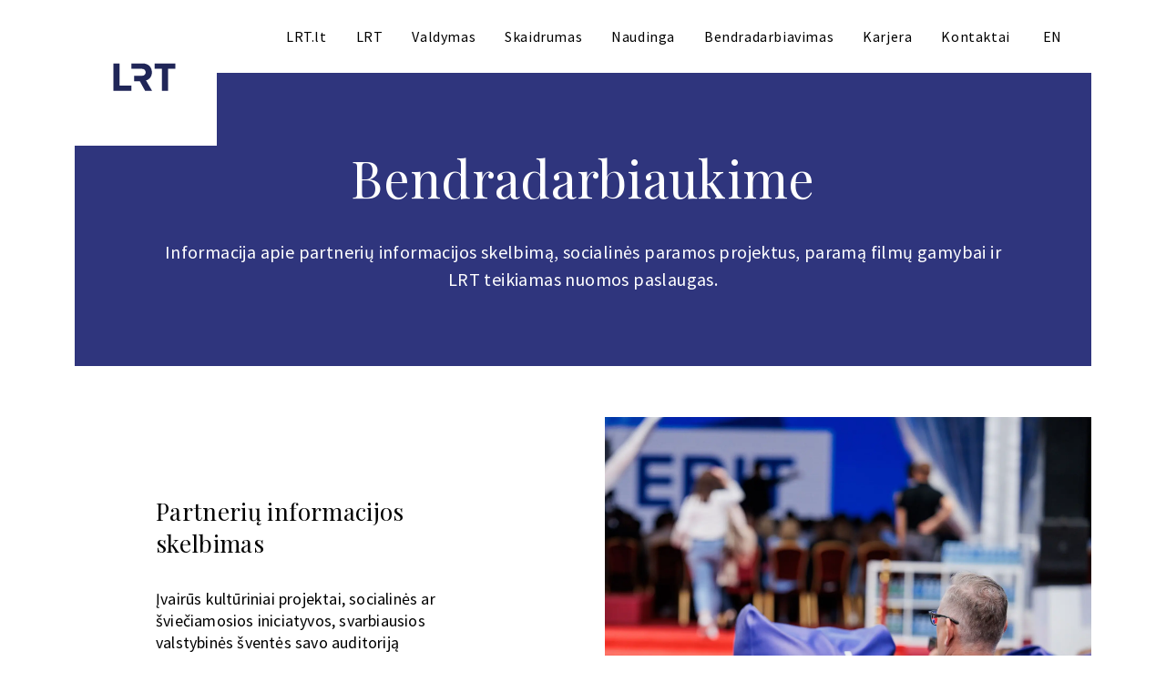

--- FILE ---
content_type: text/html; charset=utf-8
request_url: https://apie.lrt.lt/partnerystes/bendradarbiaukime
body_size: 13604
content:
<!DOCTYPE html><html lang="lt"><head><meta name="viewport" content="width=device-width, initial-scale=1.0"/><link rel="stylesheet" data-href="https://fonts.googleapis.com/css?family=Playfair+Display:400,700|Source+Sans+Pro:300,400,600,700&amp;display=swap&amp;subset=latin-ext"/><link rel="stylesheet" type="text/css" href="/nprogress.css"/><link rel="icon" href="/favicon.ico"/><script>(function(w,d,s,l,i){w[l]=w[l]||[];w[l].push({'gtm.start': new Date().getTime(),event:'gtm.js'});var f=d.getElementsByTagName(s)[0],j=d.createElement(s),dl=l!='dataLayer'?'&l='+l:'';j.async=true;j.src='https://www.googletagmanager.com/gtm.js?id='+i+dl;f.parentNode.insertBefore(j,f);})(window,document,'script','dataLayer','GTM-NNQ95HK');</script><link rel="preconnect" href="https://fonts.gstatic.com" crossorigin /><meta name="viewport" content="width=device-width"/><meta charSet="utf-8"/><meta property="og:title" content="Apie LRT - Bendradarbiaukime"/><link rel="canonical" href="/partnerystes/bendradarbiaukime"/><meta property="og:type" content="website"/><meta property="og:url" content="/partnerystes/bendradarbiaukime"/><meta property="og:image" content="/assets/images/lrt_lt_logo_fb.jpg"/><link rel="preload" as="image" imagesrcset="/_next/image?url=https%3A%2F%2Fapie.lrt.lt%2Fapi%2Fuploads%2FImg2717771327_20240607144237491_1_d4bdd5e578.jpg&amp;w=640&amp;q=75 640w, /_next/image?url=https%3A%2F%2Fapie.lrt.lt%2Fapi%2Fuploads%2FImg2717771327_20240607144237491_1_d4bdd5e578.jpg&amp;w=750&amp;q=75 750w, /_next/image?url=https%3A%2F%2Fapie.lrt.lt%2Fapi%2Fuploads%2FImg2717771327_20240607144237491_1_d4bdd5e578.jpg&amp;w=828&amp;q=75 828w, /_next/image?url=https%3A%2F%2Fapie.lrt.lt%2Fapi%2Fuploads%2FImg2717771327_20240607144237491_1_d4bdd5e578.jpg&amp;w=1080&amp;q=75 1080w, /_next/image?url=https%3A%2F%2Fapie.lrt.lt%2Fapi%2Fuploads%2FImg2717771327_20240607144237491_1_d4bdd5e578.jpg&amp;w=1200&amp;q=75 1200w, /_next/image?url=https%3A%2F%2Fapie.lrt.lt%2Fapi%2Fuploads%2FImg2717771327_20240607144237491_1_d4bdd5e578.jpg&amp;w=1920&amp;q=75 1920w, /_next/image?url=https%3A%2F%2Fapie.lrt.lt%2Fapi%2Fuploads%2FImg2717771327_20240607144237491_1_d4bdd5e578.jpg&amp;w=2048&amp;q=75 2048w, /_next/image?url=https%3A%2F%2Fapie.lrt.lt%2Fapi%2Fuploads%2FImg2717771327_20240607144237491_1_d4bdd5e578.jpg&amp;w=3840&amp;q=75 3840w" imagesizes="100vw"/><link rel="preload" as="image" imagesrcset="/_next/image?url=https%3A%2F%2Fapie.lrt.lt%2Fapi%2Fuploads%2FKartu_iki_pergales_1_4e72181e29.jpg&amp;w=640&amp;q=75 640w, /_next/image?url=https%3A%2F%2Fapie.lrt.lt%2Fapi%2Fuploads%2FKartu_iki_pergales_1_4e72181e29.jpg&amp;w=750&amp;q=75 750w, /_next/image?url=https%3A%2F%2Fapie.lrt.lt%2Fapi%2Fuploads%2FKartu_iki_pergales_1_4e72181e29.jpg&amp;w=828&amp;q=75 828w, /_next/image?url=https%3A%2F%2Fapie.lrt.lt%2Fapi%2Fuploads%2FKartu_iki_pergales_1_4e72181e29.jpg&amp;w=1080&amp;q=75 1080w, /_next/image?url=https%3A%2F%2Fapie.lrt.lt%2Fapi%2Fuploads%2FKartu_iki_pergales_1_4e72181e29.jpg&amp;w=1200&amp;q=75 1200w, /_next/image?url=https%3A%2F%2Fapie.lrt.lt%2Fapi%2Fuploads%2FKartu_iki_pergales_1_4e72181e29.jpg&amp;w=1920&amp;q=75 1920w, /_next/image?url=https%3A%2F%2Fapie.lrt.lt%2Fapi%2Fuploads%2FKartu_iki_pergales_1_4e72181e29.jpg&amp;w=2048&amp;q=75 2048w, /_next/image?url=https%3A%2F%2Fapie.lrt.lt%2Fapi%2Fuploads%2FKartu_iki_pergales_1_4e72181e29.jpg&amp;w=3840&amp;q=75 3840w" imagesizes="100vw"/><link rel="preload" as="image" imagesrcset="/_next/image?url=https%3A%2F%2Fapie.lrt.lt%2Fapi%2Fuploads%2FImg2709201074_20240229100822409_fd2ba59c0c.jpg&amp;w=640&amp;q=75 640w, /_next/image?url=https%3A%2F%2Fapie.lrt.lt%2Fapi%2Fuploads%2FImg2709201074_20240229100822409_fd2ba59c0c.jpg&amp;w=750&amp;q=75 750w, /_next/image?url=https%3A%2F%2Fapie.lrt.lt%2Fapi%2Fuploads%2FImg2709201074_20240229100822409_fd2ba59c0c.jpg&amp;w=828&amp;q=75 828w, /_next/image?url=https%3A%2F%2Fapie.lrt.lt%2Fapi%2Fuploads%2FImg2709201074_20240229100822409_fd2ba59c0c.jpg&amp;w=1080&amp;q=75 1080w, /_next/image?url=https%3A%2F%2Fapie.lrt.lt%2Fapi%2Fuploads%2FImg2709201074_20240229100822409_fd2ba59c0c.jpg&amp;w=1200&amp;q=75 1200w, /_next/image?url=https%3A%2F%2Fapie.lrt.lt%2Fapi%2Fuploads%2FImg2709201074_20240229100822409_fd2ba59c0c.jpg&amp;w=1920&amp;q=75 1920w, /_next/image?url=https%3A%2F%2Fapie.lrt.lt%2Fapi%2Fuploads%2FImg2709201074_20240229100822409_fd2ba59c0c.jpg&amp;w=2048&amp;q=75 2048w, /_next/image?url=https%3A%2F%2Fapie.lrt.lt%2Fapi%2Fuploads%2FImg2709201074_20240229100822409_fd2ba59c0c.jpg&amp;w=3840&amp;q=75 3840w" imagesizes="100vw"/><link rel="preload" as="image" imagesrcset="/_next/image?url=https%3A%2F%2Fapie.lrt.lt%2Fapi%2Fuploads%2FNuoma_54ff5df5ca.jpg&amp;w=640&amp;q=75 640w, /_next/image?url=https%3A%2F%2Fapie.lrt.lt%2Fapi%2Fuploads%2FNuoma_54ff5df5ca.jpg&amp;w=750&amp;q=75 750w, /_next/image?url=https%3A%2F%2Fapie.lrt.lt%2Fapi%2Fuploads%2FNuoma_54ff5df5ca.jpg&amp;w=828&amp;q=75 828w, /_next/image?url=https%3A%2F%2Fapie.lrt.lt%2Fapi%2Fuploads%2FNuoma_54ff5df5ca.jpg&amp;w=1080&amp;q=75 1080w, /_next/image?url=https%3A%2F%2Fapie.lrt.lt%2Fapi%2Fuploads%2FNuoma_54ff5df5ca.jpg&amp;w=1200&amp;q=75 1200w, /_next/image?url=https%3A%2F%2Fapie.lrt.lt%2Fapi%2Fuploads%2FNuoma_54ff5df5ca.jpg&amp;w=1920&amp;q=75 1920w, /_next/image?url=https%3A%2F%2Fapie.lrt.lt%2Fapi%2Fuploads%2FNuoma_54ff5df5ca.jpg&amp;w=2048&amp;q=75 2048w, /_next/image?url=https%3A%2F%2Fapie.lrt.lt%2Fapi%2Fuploads%2FNuoma_54ff5df5ca.jpg&amp;w=3840&amp;q=75 3840w" imagesizes="100vw"/><meta name="title" content="Apie LRT - LRT bendradarbiavimas "/><meta property="og:title" content="Apie LRT - LRT bendradarbiavimas "/><link rel="canonical" href="/partnerystes/bendradarbiaukime"/><title>Apie LRT - LRT bendradarbiavimas </title><meta name="description" content="Pagrindinė informacija apie LRT bendradarbiavimą "/><meta property="og:description" content="Pagrindinė informacija apie LRT bendradarbiavimą "/><meta property="og:type" content="website"/><meta property="og:url" content="/partnerystes/bendradarbiaukime"/><meta property="og:image" content="/assets/images/lrt_lt_logo_fb.jpg"/><meta name="next-head-count" content="20"/><link rel="preload" href="/_next/static/css/3248ebfe8a21e226d50b.css" as="style"/><link rel="stylesheet" href="/_next/static/css/3248ebfe8a21e226d50b.css" data-n-g=""/><link rel="preload" href="/_next/static/css/bb181cddd8c5cf0bdcb9.css" as="style"/><link rel="stylesheet" href="/_next/static/css/bb181cddd8c5cf0bdcb9.css" data-n-p=""/><noscript data-n-css=""></noscript><script defer="" nomodule="" src="/_next/static/chunks/polyfills-a40ef1678bae11e696dba45124eadd70.js"></script><script src="/_next/static/chunks/webpack-e8ed669721c4f711a912.js" defer=""></script><script src="/_next/static/chunks/framework-044e3daa1b04c66de94e.js" defer=""></script><script src="/_next/static/chunks/main-4a8cfc04a99e4a4673ac.js" defer=""></script><script src="/_next/static/chunks/pages/_app-405086b124888cf56450.js" defer=""></script><script src="/_next/static/chunks/14-6ea73c4643ad53a79860.js" defer=""></script><script src="/_next/static/chunks/347-963b5a93caea64431903.js" defer=""></script><script src="/_next/static/chunks/755-ac894e3cafdff44a8b05.js" defer=""></script><script src="/_next/static/chunks/953-6bcd2594ee08d6dce7f3.js" defer=""></script><script src="/_next/static/chunks/pages/%5B...slug%5D-e666d88f9afdfafa8160.js" defer=""></script><script src="/_next/static/yKWq3I4OpGFxFG3qH9L_l/_buildManifest.js" defer=""></script><script src="/_next/static/yKWq3I4OpGFxFG3qH9L_l/_ssgManifest.js" defer=""></script><style data-href="https://fonts.googleapis.com/css?family=Playfair+Display:400,700|Source+Sans+Pro:300,400,600,700&display=swap&subset=latin-ext">@font-face{font-family:'Playfair Display';font-style:normal;font-weight:400;font-display:swap;src:url(https://fonts.gstatic.com/s/playfairdisplay/v40/nuFvD-vYSZviVYUb_rj3ij__anPXJzDwcbmjWBN2PKdFvXDZbtU.woff) format('woff')}@font-face{font-family:'Playfair Display';font-style:normal;font-weight:700;font-display:swap;src:url(https://fonts.gstatic.com/s/playfairdisplay/v40/nuFvD-vYSZviVYUb_rj3ij__anPXJzDwcbmjWBN2PKeiunDZbtU.woff) format('woff')}@font-face{font-family:'Source Sans Pro';font-style:normal;font-weight:300;font-display:swap;src:url(https://fonts.gstatic.com/s/sourcesanspro/v23/6xKydSBYKcSV-LCoeQqfX1RYOo3ik4zwmRdo.woff) format('woff')}@font-face{font-family:'Source Sans Pro';font-style:normal;font-weight:400;font-display:swap;src:url(https://fonts.gstatic.com/s/sourcesanspro/v23/6xK3dSBYKcSV-LCoeQqfX1RYOo3qNq7j.woff) format('woff')}@font-face{font-family:'Source Sans Pro';font-style:normal;font-weight:600;font-display:swap;src:url(https://fonts.gstatic.com/s/sourcesanspro/v23/6xKydSBYKcSV-LCoeQqfX1RYOo3i54rwmRdo.woff) format('woff')}@font-face{font-family:'Source Sans Pro';font-style:normal;font-weight:700;font-display:swap;src:url(https://fonts.gstatic.com/s/sourcesanspro/v23/6xKydSBYKcSV-LCoeQqfX1RYOo3ig4vwmRdo.woff) format('woff')}@font-face{font-family:'Playfair Display';font-style:normal;font-weight:400;font-display:swap;src:url(https://fonts.gstatic.com/s/playfairdisplay/v40/nuFiD-vYSZviVYUb_rj3ij__anPXDTjYgEM86xRbPQ.woff2) format('woff2');unicode-range:U+0301,U+0400-045F,U+0490-0491,U+04B0-04B1,U+2116}@font-face{font-family:'Playfair Display';font-style:normal;font-weight:400;font-display:swap;src:url(https://fonts.gstatic.com/s/playfairdisplay/v40/nuFiD-vYSZviVYUb_rj3ij__anPXDTPYgEM86xRbPQ.woff2) format('woff2');unicode-range:U+0102-0103,U+0110-0111,U+0128-0129,U+0168-0169,U+01A0-01A1,U+01AF-01B0,U+0300-0301,U+0303-0304,U+0308-0309,U+0323,U+0329,U+1EA0-1EF9,U+20AB}@font-face{font-family:'Playfair Display';font-style:normal;font-weight:400;font-display:swap;src:url(https://fonts.gstatic.com/s/playfairdisplay/v40/nuFiD-vYSZviVYUb_rj3ij__anPXDTLYgEM86xRbPQ.woff2) format('woff2');unicode-range:U+0100-02BA,U+02BD-02C5,U+02C7-02CC,U+02CE-02D7,U+02DD-02FF,U+0304,U+0308,U+0329,U+1D00-1DBF,U+1E00-1E9F,U+1EF2-1EFF,U+2020,U+20A0-20AB,U+20AD-20C0,U+2113,U+2C60-2C7F,U+A720-A7FF}@font-face{font-family:'Playfair Display';font-style:normal;font-weight:400;font-display:swap;src:url(https://fonts.gstatic.com/s/playfairdisplay/v40/nuFiD-vYSZviVYUb_rj3ij__anPXDTzYgEM86xQ.woff2) format('woff2');unicode-range:U+0000-00FF,U+0131,U+0152-0153,U+02BB-02BC,U+02C6,U+02DA,U+02DC,U+0304,U+0308,U+0329,U+2000-206F,U+20AC,U+2122,U+2191,U+2193,U+2212,U+2215,U+FEFF,U+FFFD}@font-face{font-family:'Playfair Display';font-style:normal;font-weight:700;font-display:swap;src:url(https://fonts.gstatic.com/s/playfairdisplay/v40/nuFiD-vYSZviVYUb_rj3ij__anPXDTjYgEM86xRbPQ.woff2) format('woff2');unicode-range:U+0301,U+0400-045F,U+0490-0491,U+04B0-04B1,U+2116}@font-face{font-family:'Playfair Display';font-style:normal;font-weight:700;font-display:swap;src:url(https://fonts.gstatic.com/s/playfairdisplay/v40/nuFiD-vYSZviVYUb_rj3ij__anPXDTPYgEM86xRbPQ.woff2) format('woff2');unicode-range:U+0102-0103,U+0110-0111,U+0128-0129,U+0168-0169,U+01A0-01A1,U+01AF-01B0,U+0300-0301,U+0303-0304,U+0308-0309,U+0323,U+0329,U+1EA0-1EF9,U+20AB}@font-face{font-family:'Playfair Display';font-style:normal;font-weight:700;font-display:swap;src:url(https://fonts.gstatic.com/s/playfairdisplay/v40/nuFiD-vYSZviVYUb_rj3ij__anPXDTLYgEM86xRbPQ.woff2) format('woff2');unicode-range:U+0100-02BA,U+02BD-02C5,U+02C7-02CC,U+02CE-02D7,U+02DD-02FF,U+0304,U+0308,U+0329,U+1D00-1DBF,U+1E00-1E9F,U+1EF2-1EFF,U+2020,U+20A0-20AB,U+20AD-20C0,U+2113,U+2C60-2C7F,U+A720-A7FF}@font-face{font-family:'Playfair Display';font-style:normal;font-weight:700;font-display:swap;src:url(https://fonts.gstatic.com/s/playfairdisplay/v40/nuFiD-vYSZviVYUb_rj3ij__anPXDTzYgEM86xQ.woff2) format('woff2');unicode-range:U+0000-00FF,U+0131,U+0152-0153,U+02BB-02BC,U+02C6,U+02DA,U+02DC,U+0304,U+0308,U+0329,U+2000-206F,U+20AC,U+2122,U+2191,U+2193,U+2212,U+2215,U+FEFF,U+FFFD}@font-face{font-family:'Source Sans Pro';font-style:normal;font-weight:300;font-display:swap;src:url(https://fonts.gstatic.com/s/sourcesanspro/v23/6xKydSBYKcSV-LCoeQqfX1RYOo3ik4zwmhdu3cOWxy40.woff2) format('woff2');unicode-range:U+0460-052F,U+1C80-1C8A,U+20B4,U+2DE0-2DFF,U+A640-A69F,U+FE2E-FE2F}@font-face{font-family:'Source Sans Pro';font-style:normal;font-weight:300;font-display:swap;src:url(https://fonts.gstatic.com/s/sourcesanspro/v23/6xKydSBYKcSV-LCoeQqfX1RYOo3ik4zwkxdu3cOWxy40.woff2) format('woff2');unicode-range:U+0301,U+0400-045F,U+0490-0491,U+04B0-04B1,U+2116}@font-face{font-family:'Source Sans Pro';font-style:normal;font-weight:300;font-display:swap;src:url(https://fonts.gstatic.com/s/sourcesanspro/v23/6xKydSBYKcSV-LCoeQqfX1RYOo3ik4zwmxdu3cOWxy40.woff2) format('woff2');unicode-range:U+1F00-1FFF}@font-face{font-family:'Source Sans Pro';font-style:normal;font-weight:300;font-display:swap;src:url(https://fonts.gstatic.com/s/sourcesanspro/v23/6xKydSBYKcSV-LCoeQqfX1RYOo3ik4zwlBdu3cOWxy40.woff2) format('woff2');unicode-range:U+0370-0377,U+037A-037F,U+0384-038A,U+038C,U+038E-03A1,U+03A3-03FF}@font-face{font-family:'Source Sans Pro';font-style:normal;font-weight:300;font-display:swap;src:url(https://fonts.gstatic.com/s/sourcesanspro/v23/6xKydSBYKcSV-LCoeQqfX1RYOo3ik4zwmBdu3cOWxy40.woff2) format('woff2');unicode-range:U+0102-0103,U+0110-0111,U+0128-0129,U+0168-0169,U+01A0-01A1,U+01AF-01B0,U+0300-0301,U+0303-0304,U+0308-0309,U+0323,U+0329,U+1EA0-1EF9,U+20AB}@font-face{font-family:'Source Sans Pro';font-style:normal;font-weight:300;font-display:swap;src:url(https://fonts.gstatic.com/s/sourcesanspro/v23/6xKydSBYKcSV-LCoeQqfX1RYOo3ik4zwmRdu3cOWxy40.woff2) format('woff2');unicode-range:U+0100-02BA,U+02BD-02C5,U+02C7-02CC,U+02CE-02D7,U+02DD-02FF,U+0304,U+0308,U+0329,U+1D00-1DBF,U+1E00-1E9F,U+1EF2-1EFF,U+2020,U+20A0-20AB,U+20AD-20C0,U+2113,U+2C60-2C7F,U+A720-A7FF}@font-face{font-family:'Source Sans Pro';font-style:normal;font-weight:300;font-display:swap;src:url(https://fonts.gstatic.com/s/sourcesanspro/v23/6xKydSBYKcSV-LCoeQqfX1RYOo3ik4zwlxdu3cOWxw.woff2) format('woff2');unicode-range:U+0000-00FF,U+0131,U+0152-0153,U+02BB-02BC,U+02C6,U+02DA,U+02DC,U+0304,U+0308,U+0329,U+2000-206F,U+20AC,U+2122,U+2191,U+2193,U+2212,U+2215,U+FEFF,U+FFFD}@font-face{font-family:'Source Sans Pro';font-style:normal;font-weight:400;font-display:swap;src:url(https://fonts.gstatic.com/s/sourcesanspro/v23/6xK3dSBYKcSV-LCoeQqfX1RYOo3qNa7lujVj9_mf.woff2) format('woff2');unicode-range:U+0460-052F,U+1C80-1C8A,U+20B4,U+2DE0-2DFF,U+A640-A69F,U+FE2E-FE2F}@font-face{font-family:'Source Sans Pro';font-style:normal;font-weight:400;font-display:swap;src:url(https://fonts.gstatic.com/s/sourcesanspro/v23/6xK3dSBYKcSV-LCoeQqfX1RYOo3qPK7lujVj9_mf.woff2) format('woff2');unicode-range:U+0301,U+0400-045F,U+0490-0491,U+04B0-04B1,U+2116}@font-face{font-family:'Source Sans Pro';font-style:normal;font-weight:400;font-display:swap;src:url(https://fonts.gstatic.com/s/sourcesanspro/v23/6xK3dSBYKcSV-LCoeQqfX1RYOo3qNK7lujVj9_mf.woff2) format('woff2');unicode-range:U+1F00-1FFF}@font-face{font-family:'Source Sans Pro';font-style:normal;font-weight:400;font-display:swap;src:url(https://fonts.gstatic.com/s/sourcesanspro/v23/6xK3dSBYKcSV-LCoeQqfX1RYOo3qO67lujVj9_mf.woff2) format('woff2');unicode-range:U+0370-0377,U+037A-037F,U+0384-038A,U+038C,U+038E-03A1,U+03A3-03FF}@font-face{font-family:'Source Sans Pro';font-style:normal;font-weight:400;font-display:swap;src:url(https://fonts.gstatic.com/s/sourcesanspro/v23/6xK3dSBYKcSV-LCoeQqfX1RYOo3qN67lujVj9_mf.woff2) format('woff2');unicode-range:U+0102-0103,U+0110-0111,U+0128-0129,U+0168-0169,U+01A0-01A1,U+01AF-01B0,U+0300-0301,U+0303-0304,U+0308-0309,U+0323,U+0329,U+1EA0-1EF9,U+20AB}@font-face{font-family:'Source Sans Pro';font-style:normal;font-weight:400;font-display:swap;src:url(https://fonts.gstatic.com/s/sourcesanspro/v23/6xK3dSBYKcSV-LCoeQqfX1RYOo3qNq7lujVj9_mf.woff2) format('woff2');unicode-range:U+0100-02BA,U+02BD-02C5,U+02C7-02CC,U+02CE-02D7,U+02DD-02FF,U+0304,U+0308,U+0329,U+1D00-1DBF,U+1E00-1E9F,U+1EF2-1EFF,U+2020,U+20A0-20AB,U+20AD-20C0,U+2113,U+2C60-2C7F,U+A720-A7FF}@font-face{font-family:'Source Sans Pro';font-style:normal;font-weight:400;font-display:swap;src:url(https://fonts.gstatic.com/s/sourcesanspro/v23/6xK3dSBYKcSV-LCoeQqfX1RYOo3qOK7lujVj9w.woff2) format('woff2');unicode-range:U+0000-00FF,U+0131,U+0152-0153,U+02BB-02BC,U+02C6,U+02DA,U+02DC,U+0304,U+0308,U+0329,U+2000-206F,U+20AC,U+2122,U+2191,U+2193,U+2212,U+2215,U+FEFF,U+FFFD}@font-face{font-family:'Source Sans Pro';font-style:normal;font-weight:600;font-display:swap;src:url(https://fonts.gstatic.com/s/sourcesanspro/v23/6xKydSBYKcSV-LCoeQqfX1RYOo3i54rwmhdu3cOWxy40.woff2) format('woff2');unicode-range:U+0460-052F,U+1C80-1C8A,U+20B4,U+2DE0-2DFF,U+A640-A69F,U+FE2E-FE2F}@font-face{font-family:'Source Sans Pro';font-style:normal;font-weight:600;font-display:swap;src:url(https://fonts.gstatic.com/s/sourcesanspro/v23/6xKydSBYKcSV-LCoeQqfX1RYOo3i54rwkxdu3cOWxy40.woff2) format('woff2');unicode-range:U+0301,U+0400-045F,U+0490-0491,U+04B0-04B1,U+2116}@font-face{font-family:'Source Sans Pro';font-style:normal;font-weight:600;font-display:swap;src:url(https://fonts.gstatic.com/s/sourcesanspro/v23/6xKydSBYKcSV-LCoeQqfX1RYOo3i54rwmxdu3cOWxy40.woff2) format('woff2');unicode-range:U+1F00-1FFF}@font-face{font-family:'Source Sans Pro';font-style:normal;font-weight:600;font-display:swap;src:url(https://fonts.gstatic.com/s/sourcesanspro/v23/6xKydSBYKcSV-LCoeQqfX1RYOo3i54rwlBdu3cOWxy40.woff2) format('woff2');unicode-range:U+0370-0377,U+037A-037F,U+0384-038A,U+038C,U+038E-03A1,U+03A3-03FF}@font-face{font-family:'Source Sans Pro';font-style:normal;font-weight:600;font-display:swap;src:url(https://fonts.gstatic.com/s/sourcesanspro/v23/6xKydSBYKcSV-LCoeQqfX1RYOo3i54rwmBdu3cOWxy40.woff2) format('woff2');unicode-range:U+0102-0103,U+0110-0111,U+0128-0129,U+0168-0169,U+01A0-01A1,U+01AF-01B0,U+0300-0301,U+0303-0304,U+0308-0309,U+0323,U+0329,U+1EA0-1EF9,U+20AB}@font-face{font-family:'Source Sans Pro';font-style:normal;font-weight:600;font-display:swap;src:url(https://fonts.gstatic.com/s/sourcesanspro/v23/6xKydSBYKcSV-LCoeQqfX1RYOo3i54rwmRdu3cOWxy40.woff2) format('woff2');unicode-range:U+0100-02BA,U+02BD-02C5,U+02C7-02CC,U+02CE-02D7,U+02DD-02FF,U+0304,U+0308,U+0329,U+1D00-1DBF,U+1E00-1E9F,U+1EF2-1EFF,U+2020,U+20A0-20AB,U+20AD-20C0,U+2113,U+2C60-2C7F,U+A720-A7FF}@font-face{font-family:'Source Sans Pro';font-style:normal;font-weight:600;font-display:swap;src:url(https://fonts.gstatic.com/s/sourcesanspro/v23/6xKydSBYKcSV-LCoeQqfX1RYOo3i54rwlxdu3cOWxw.woff2) format('woff2');unicode-range:U+0000-00FF,U+0131,U+0152-0153,U+02BB-02BC,U+02C6,U+02DA,U+02DC,U+0304,U+0308,U+0329,U+2000-206F,U+20AC,U+2122,U+2191,U+2193,U+2212,U+2215,U+FEFF,U+FFFD}@font-face{font-family:'Source Sans Pro';font-style:normal;font-weight:700;font-display:swap;src:url(https://fonts.gstatic.com/s/sourcesanspro/v23/6xKydSBYKcSV-LCoeQqfX1RYOo3ig4vwmhdu3cOWxy40.woff2) format('woff2');unicode-range:U+0460-052F,U+1C80-1C8A,U+20B4,U+2DE0-2DFF,U+A640-A69F,U+FE2E-FE2F}@font-face{font-family:'Source Sans Pro';font-style:normal;font-weight:700;font-display:swap;src:url(https://fonts.gstatic.com/s/sourcesanspro/v23/6xKydSBYKcSV-LCoeQqfX1RYOo3ig4vwkxdu3cOWxy40.woff2) format('woff2');unicode-range:U+0301,U+0400-045F,U+0490-0491,U+04B0-04B1,U+2116}@font-face{font-family:'Source Sans Pro';font-style:normal;font-weight:700;font-display:swap;src:url(https://fonts.gstatic.com/s/sourcesanspro/v23/6xKydSBYKcSV-LCoeQqfX1RYOo3ig4vwmxdu3cOWxy40.woff2) format('woff2');unicode-range:U+1F00-1FFF}@font-face{font-family:'Source Sans Pro';font-style:normal;font-weight:700;font-display:swap;src:url(https://fonts.gstatic.com/s/sourcesanspro/v23/6xKydSBYKcSV-LCoeQqfX1RYOo3ig4vwlBdu3cOWxy40.woff2) format('woff2');unicode-range:U+0370-0377,U+037A-037F,U+0384-038A,U+038C,U+038E-03A1,U+03A3-03FF}@font-face{font-family:'Source Sans Pro';font-style:normal;font-weight:700;font-display:swap;src:url(https://fonts.gstatic.com/s/sourcesanspro/v23/6xKydSBYKcSV-LCoeQqfX1RYOo3ig4vwmBdu3cOWxy40.woff2) format('woff2');unicode-range:U+0102-0103,U+0110-0111,U+0128-0129,U+0168-0169,U+01A0-01A1,U+01AF-01B0,U+0300-0301,U+0303-0304,U+0308-0309,U+0323,U+0329,U+1EA0-1EF9,U+20AB}@font-face{font-family:'Source Sans Pro';font-style:normal;font-weight:700;font-display:swap;src:url(https://fonts.gstatic.com/s/sourcesanspro/v23/6xKydSBYKcSV-LCoeQqfX1RYOo3ig4vwmRdu3cOWxy40.woff2) format('woff2');unicode-range:U+0100-02BA,U+02BD-02C5,U+02C7-02CC,U+02CE-02D7,U+02DD-02FF,U+0304,U+0308,U+0329,U+1D00-1DBF,U+1E00-1E9F,U+1EF2-1EFF,U+2020,U+20A0-20AB,U+20AD-20C0,U+2113,U+2C60-2C7F,U+A720-A7FF}@font-face{font-family:'Source Sans Pro';font-style:normal;font-weight:700;font-display:swap;src:url(https://fonts.gstatic.com/s/sourcesanspro/v23/6xKydSBYKcSV-LCoeQqfX1RYOo3ig4vwlxdu3cOWxw.woff2) format('woff2');unicode-range:U+0000-00FF,U+0131,U+0152-0153,U+02BB-02BC,U+02C6,U+02DA,U+02DC,U+0304,U+0308,U+0329,U+2000-206F,U+20AC,U+2122,U+2191,U+2193,U+2212,U+2215,U+FEFF,U+FFFD}</style></head><body><div id="__next"><header class="header"><div class="container-lg header--wrapper"><a class="logo" href="/"><div style="display:inline-block;max-width:100%;overflow:hidden;position:relative;box-sizing:border-box;margin:0"><div style="box-sizing:border-box;display:block;max-width:100%"><img style="max-width:100%;display:block;margin:0;border:none;padding:0" alt="" aria-hidden="true" src="[data-uri]"/></div><img alt="LRT" src="[data-uri]" decoding="async" data-nimg="intrinsic" style="position:absolute;top:0;left:0;bottom:0;right:0;box-sizing:border-box;padding:0;border:none;margin:auto;display:block;width:0;height:0;min-width:100%;max-width:100%;min-height:100%;max-height:100%"/><noscript><img alt="LRT" srcSet="/_next/image?url=%2Fassets%2Fsvg%2Flogo.svg&amp;w=256&amp;q=75 1x, /_next/image?url=%2Fassets%2Fsvg%2Flogo.svg&amp;w=384&amp;q=75 2x" src="/_next/image?url=%2Fassets%2Fsvg%2Flogo.svg&amp;w=384&amp;q=75" decoding="async" data-nimg="intrinsic" style="position:absolute;top:0;left:0;bottom:0;right:0;box-sizing:border-box;padding:0;border:none;margin:auto;display:block;width:0;height:0;min-width:100%;max-width:100%;min-height:100%;max-height:100%" loading="lazy"/></noscript></div></a><nav class="header--navigation"><ul><li><button class="header--button" type="button">LRT.lt</button></li><li><button class="header--button" type="button">LRT</button></li><li><button class="header--button" type="button">Valdymas</button></li><li><button class="header--button" type="button">Skaidrumas</button></li><li><button class="header--button" type="button">Naudinga</button></li><li><button class="header--button" type="button">Bendradarbiavimas</button></li><li><button class="header--button" type="button">Karjera</button></li><li><button class="header--button" type="button">Kontaktai</button></li></ul><ul class="header--languages"><li><a href="/en">EN</a></li></ul></nav></div></header><div class="container mb-6"><div class="row"><div class="col-12"><div class="hero hero--center hero--blue"><div class="row justify-content-center"><div class="col-10"><div class="hero-title mb-4">Bendradarbiaukime</div><p>Informacija apie partnerių informacijos skelbimą, socialinės paramos projektus, paramą filmų gamybai ir LRT teikiamas nuomos paslaugas.</p></div></div></div></div></div></div><div class="container cta mb-6"><div class="row justify-content-center flex-md-row-reverse"><div class="col-12 col-md-6"><div class="cta-image"><div style="display:block;overflow:hidden;position:relative;box-sizing:border-box;margin:0"><div style="display:block;box-sizing:border-box;padding-top:100%"></div><img alt="" sizes="100vw" srcSet="/_next/image?url=https%3A%2F%2Fapie.lrt.lt%2Fapi%2Fuploads%2FImg2717771327_20240607144237491_1_d4bdd5e578.jpg&amp;w=640&amp;q=75 640w, /_next/image?url=https%3A%2F%2Fapie.lrt.lt%2Fapi%2Fuploads%2FImg2717771327_20240607144237491_1_d4bdd5e578.jpg&amp;w=750&amp;q=75 750w, /_next/image?url=https%3A%2F%2Fapie.lrt.lt%2Fapi%2Fuploads%2FImg2717771327_20240607144237491_1_d4bdd5e578.jpg&amp;w=828&amp;q=75 828w, /_next/image?url=https%3A%2F%2Fapie.lrt.lt%2Fapi%2Fuploads%2FImg2717771327_20240607144237491_1_d4bdd5e578.jpg&amp;w=1080&amp;q=75 1080w, /_next/image?url=https%3A%2F%2Fapie.lrt.lt%2Fapi%2Fuploads%2FImg2717771327_20240607144237491_1_d4bdd5e578.jpg&amp;w=1200&amp;q=75 1200w, /_next/image?url=https%3A%2F%2Fapie.lrt.lt%2Fapi%2Fuploads%2FImg2717771327_20240607144237491_1_d4bdd5e578.jpg&amp;w=1920&amp;q=75 1920w, /_next/image?url=https%3A%2F%2Fapie.lrt.lt%2Fapi%2Fuploads%2FImg2717771327_20240607144237491_1_d4bdd5e578.jpg&amp;w=2048&amp;q=75 2048w, /_next/image?url=https%3A%2F%2Fapie.lrt.lt%2Fapi%2Fuploads%2FImg2717771327_20240607144237491_1_d4bdd5e578.jpg&amp;w=3840&amp;q=75 3840w" src="/_next/image?url=https%3A%2F%2Fapie.lrt.lt%2Fapi%2Fuploads%2FImg2717771327_20240607144237491_1_d4bdd5e578.jpg&amp;w=3840&amp;q=75" decoding="async" data-nimg="responsive" style="position:absolute;top:0;left:0;bottom:0;right:0;box-sizing:border-box;padding:0;border:none;margin:auto;display:block;width:0;height:0;min-width:100%;max-width:100%;min-height:100%;max-height:100%;object-fit:cover"/><noscript><img alt="" sizes="100vw" srcSet="/_next/image?url=https%3A%2F%2Fapie.lrt.lt%2Fapi%2Fuploads%2FImg2717771327_20240607144237491_1_d4bdd5e578.jpg&amp;w=640&amp;q=75 640w, /_next/image?url=https%3A%2F%2Fapie.lrt.lt%2Fapi%2Fuploads%2FImg2717771327_20240607144237491_1_d4bdd5e578.jpg&amp;w=750&amp;q=75 750w, /_next/image?url=https%3A%2F%2Fapie.lrt.lt%2Fapi%2Fuploads%2FImg2717771327_20240607144237491_1_d4bdd5e578.jpg&amp;w=828&amp;q=75 828w, /_next/image?url=https%3A%2F%2Fapie.lrt.lt%2Fapi%2Fuploads%2FImg2717771327_20240607144237491_1_d4bdd5e578.jpg&amp;w=1080&amp;q=75 1080w, /_next/image?url=https%3A%2F%2Fapie.lrt.lt%2Fapi%2Fuploads%2FImg2717771327_20240607144237491_1_d4bdd5e578.jpg&amp;w=1200&amp;q=75 1200w, /_next/image?url=https%3A%2F%2Fapie.lrt.lt%2Fapi%2Fuploads%2FImg2717771327_20240607144237491_1_d4bdd5e578.jpg&amp;w=1920&amp;q=75 1920w, /_next/image?url=https%3A%2F%2Fapie.lrt.lt%2Fapi%2Fuploads%2FImg2717771327_20240607144237491_1_d4bdd5e578.jpg&amp;w=2048&amp;q=75 2048w, /_next/image?url=https%3A%2F%2Fapie.lrt.lt%2Fapi%2Fuploads%2FImg2717771327_20240607144237491_1_d4bdd5e578.jpg&amp;w=3840&amp;q=75 3840w" src="/_next/image?url=https%3A%2F%2Fapie.lrt.lt%2Fapi%2Fuploads%2FImg2717771327_20240607144237491_1_d4bdd5e578.jpg&amp;w=3840&amp;q=75" decoding="async" data-nimg="responsive" style="position:absolute;top:0;left:0;bottom:0;right:0;box-sizing:border-box;padding:0;border:none;margin:auto;display:block;width:0;height:0;min-width:100%;max-width:100%;min-height:100%;max-height:100%;object-fit:cover" loading="lazy"/></noscript></div></div></div><div class="col-11 col-sm-10 col-md-6"><div class="cta-text p-4 p-md-0"><div class="row w-100 justify-content-center"><div class="col-12 col-lg-8"><div><h2>Partnerių informacijos skelbimas</h2><div class="mt-4 mb-4"><p>Įvairūs kultūriniai projektai, socialinės ar šviečiamosios iniciatyvos, svarbiausios valstybinės šventės savo auditoriją pasiekia per LRT: tarp laidų transliuojami garso ir vaizdo klipai arba rodomi reklaminiai skydeliai naujienų portale LRT.lt.</p></div><a class="button button--primary" href="https://apie.lrt.lt/partnerystes/bendradarbiaukime/kulturines-socialines-ir-svieciamosios-informacijos-skelbimas">Daugiau</a></div></div></div></div></div></div></div><div class="container cta mb-6"><div class="row justify-content-center"><div class="col-12 col-md-6"><div class="cta-image"><div style="display:block;overflow:hidden;position:relative;box-sizing:border-box;margin:0"><div style="display:block;box-sizing:border-box;padding-top:100%"></div><img alt="" sizes="100vw" srcSet="/_next/image?url=https%3A%2F%2Fapie.lrt.lt%2Fapi%2Fuploads%2FKartu_iki_pergales_1_4e72181e29.jpg&amp;w=640&amp;q=75 640w, /_next/image?url=https%3A%2F%2Fapie.lrt.lt%2Fapi%2Fuploads%2FKartu_iki_pergales_1_4e72181e29.jpg&amp;w=750&amp;q=75 750w, /_next/image?url=https%3A%2F%2Fapie.lrt.lt%2Fapi%2Fuploads%2FKartu_iki_pergales_1_4e72181e29.jpg&amp;w=828&amp;q=75 828w, /_next/image?url=https%3A%2F%2Fapie.lrt.lt%2Fapi%2Fuploads%2FKartu_iki_pergales_1_4e72181e29.jpg&amp;w=1080&amp;q=75 1080w, /_next/image?url=https%3A%2F%2Fapie.lrt.lt%2Fapi%2Fuploads%2FKartu_iki_pergales_1_4e72181e29.jpg&amp;w=1200&amp;q=75 1200w, /_next/image?url=https%3A%2F%2Fapie.lrt.lt%2Fapi%2Fuploads%2FKartu_iki_pergales_1_4e72181e29.jpg&amp;w=1920&amp;q=75 1920w, /_next/image?url=https%3A%2F%2Fapie.lrt.lt%2Fapi%2Fuploads%2FKartu_iki_pergales_1_4e72181e29.jpg&amp;w=2048&amp;q=75 2048w, /_next/image?url=https%3A%2F%2Fapie.lrt.lt%2Fapi%2Fuploads%2FKartu_iki_pergales_1_4e72181e29.jpg&amp;w=3840&amp;q=75 3840w" src="/_next/image?url=https%3A%2F%2Fapie.lrt.lt%2Fapi%2Fuploads%2FKartu_iki_pergales_1_4e72181e29.jpg&amp;w=3840&amp;q=75" decoding="async" data-nimg="responsive" style="position:absolute;top:0;left:0;bottom:0;right:0;box-sizing:border-box;padding:0;border:none;margin:auto;display:block;width:0;height:0;min-width:100%;max-width:100%;min-height:100%;max-height:100%;object-fit:cover"/><noscript><img alt="" sizes="100vw" srcSet="/_next/image?url=https%3A%2F%2Fapie.lrt.lt%2Fapi%2Fuploads%2FKartu_iki_pergales_1_4e72181e29.jpg&amp;w=640&amp;q=75 640w, /_next/image?url=https%3A%2F%2Fapie.lrt.lt%2Fapi%2Fuploads%2FKartu_iki_pergales_1_4e72181e29.jpg&amp;w=750&amp;q=75 750w, /_next/image?url=https%3A%2F%2Fapie.lrt.lt%2Fapi%2Fuploads%2FKartu_iki_pergales_1_4e72181e29.jpg&amp;w=828&amp;q=75 828w, /_next/image?url=https%3A%2F%2Fapie.lrt.lt%2Fapi%2Fuploads%2FKartu_iki_pergales_1_4e72181e29.jpg&amp;w=1080&amp;q=75 1080w, /_next/image?url=https%3A%2F%2Fapie.lrt.lt%2Fapi%2Fuploads%2FKartu_iki_pergales_1_4e72181e29.jpg&amp;w=1200&amp;q=75 1200w, /_next/image?url=https%3A%2F%2Fapie.lrt.lt%2Fapi%2Fuploads%2FKartu_iki_pergales_1_4e72181e29.jpg&amp;w=1920&amp;q=75 1920w, /_next/image?url=https%3A%2F%2Fapie.lrt.lt%2Fapi%2Fuploads%2FKartu_iki_pergales_1_4e72181e29.jpg&amp;w=2048&amp;q=75 2048w, /_next/image?url=https%3A%2F%2Fapie.lrt.lt%2Fapi%2Fuploads%2FKartu_iki_pergales_1_4e72181e29.jpg&amp;w=3840&amp;q=75 3840w" src="/_next/image?url=https%3A%2F%2Fapie.lrt.lt%2Fapi%2Fuploads%2FKartu_iki_pergales_1_4e72181e29.jpg&amp;w=3840&amp;q=75" decoding="async" data-nimg="responsive" style="position:absolute;top:0;left:0;bottom:0;right:0;box-sizing:border-box;padding:0;border:none;margin:auto;display:block;width:0;height:0;min-width:100%;max-width:100%;min-height:100%;max-height:100%;object-fit:cover" loading="lazy"/></noscript></div></div></div><div class="col-11 col-sm-10 col-md-6"><div class="cta-text p-4 p-md-0"><div class="row w-100 justify-content-center"><div class="col-12 col-lg-8"><div><h2>Socialinės paramos projektai</h2><div class="mt-4 mb-4"><p>LRT siekia prisidėti prie visuomenei aktualių problemų sprendimo ir sudaro galimybes nevyriausybinėms organizacijoms neatlygintinai transliuoti paramos žinutes LRT eteryje.</p></div><a class="button button--primary" href="/partnerystes/bendradarbiaukime/labdaros-koncertai">Daugiau apie socialinės paramos projektus </a></div></div></div></div></div></div></div><div class="container cta mb-6"><div class="row justify-content-center flex-md-row-reverse"><div class="col-12 col-md-6"><div class="cta-image"><div style="display:block;overflow:hidden;position:relative;box-sizing:border-box;margin:0"><div style="display:block;box-sizing:border-box;padding-top:100%"></div><img alt="" sizes="100vw" srcSet="/_next/image?url=https%3A%2F%2Fapie.lrt.lt%2Fapi%2Fuploads%2FImg2709201074_20240229100822409_fd2ba59c0c.jpg&amp;w=640&amp;q=75 640w, /_next/image?url=https%3A%2F%2Fapie.lrt.lt%2Fapi%2Fuploads%2FImg2709201074_20240229100822409_fd2ba59c0c.jpg&amp;w=750&amp;q=75 750w, /_next/image?url=https%3A%2F%2Fapie.lrt.lt%2Fapi%2Fuploads%2FImg2709201074_20240229100822409_fd2ba59c0c.jpg&amp;w=828&amp;q=75 828w, /_next/image?url=https%3A%2F%2Fapie.lrt.lt%2Fapi%2Fuploads%2FImg2709201074_20240229100822409_fd2ba59c0c.jpg&amp;w=1080&amp;q=75 1080w, /_next/image?url=https%3A%2F%2Fapie.lrt.lt%2Fapi%2Fuploads%2FImg2709201074_20240229100822409_fd2ba59c0c.jpg&amp;w=1200&amp;q=75 1200w, /_next/image?url=https%3A%2F%2Fapie.lrt.lt%2Fapi%2Fuploads%2FImg2709201074_20240229100822409_fd2ba59c0c.jpg&amp;w=1920&amp;q=75 1920w, /_next/image?url=https%3A%2F%2Fapie.lrt.lt%2Fapi%2Fuploads%2FImg2709201074_20240229100822409_fd2ba59c0c.jpg&amp;w=2048&amp;q=75 2048w, /_next/image?url=https%3A%2F%2Fapie.lrt.lt%2Fapi%2Fuploads%2FImg2709201074_20240229100822409_fd2ba59c0c.jpg&amp;w=3840&amp;q=75 3840w" src="/_next/image?url=https%3A%2F%2Fapie.lrt.lt%2Fapi%2Fuploads%2FImg2709201074_20240229100822409_fd2ba59c0c.jpg&amp;w=3840&amp;q=75" decoding="async" data-nimg="responsive" style="position:absolute;top:0;left:0;bottom:0;right:0;box-sizing:border-box;padding:0;border:none;margin:auto;display:block;width:0;height:0;min-width:100%;max-width:100%;min-height:100%;max-height:100%;object-fit:cover"/><noscript><img alt="" sizes="100vw" srcSet="/_next/image?url=https%3A%2F%2Fapie.lrt.lt%2Fapi%2Fuploads%2FImg2709201074_20240229100822409_fd2ba59c0c.jpg&amp;w=640&amp;q=75 640w, /_next/image?url=https%3A%2F%2Fapie.lrt.lt%2Fapi%2Fuploads%2FImg2709201074_20240229100822409_fd2ba59c0c.jpg&amp;w=750&amp;q=75 750w, /_next/image?url=https%3A%2F%2Fapie.lrt.lt%2Fapi%2Fuploads%2FImg2709201074_20240229100822409_fd2ba59c0c.jpg&amp;w=828&amp;q=75 828w, /_next/image?url=https%3A%2F%2Fapie.lrt.lt%2Fapi%2Fuploads%2FImg2709201074_20240229100822409_fd2ba59c0c.jpg&amp;w=1080&amp;q=75 1080w, /_next/image?url=https%3A%2F%2Fapie.lrt.lt%2Fapi%2Fuploads%2FImg2709201074_20240229100822409_fd2ba59c0c.jpg&amp;w=1200&amp;q=75 1200w, /_next/image?url=https%3A%2F%2Fapie.lrt.lt%2Fapi%2Fuploads%2FImg2709201074_20240229100822409_fd2ba59c0c.jpg&amp;w=1920&amp;q=75 1920w, /_next/image?url=https%3A%2F%2Fapie.lrt.lt%2Fapi%2Fuploads%2FImg2709201074_20240229100822409_fd2ba59c0c.jpg&amp;w=2048&amp;q=75 2048w, /_next/image?url=https%3A%2F%2Fapie.lrt.lt%2Fapi%2Fuploads%2FImg2709201074_20240229100822409_fd2ba59c0c.jpg&amp;w=3840&amp;q=75 3840w" src="/_next/image?url=https%3A%2F%2Fapie.lrt.lt%2Fapi%2Fuploads%2FImg2709201074_20240229100822409_fd2ba59c0c.jpg&amp;w=3840&amp;q=75" decoding="async" data-nimg="responsive" style="position:absolute;top:0;left:0;bottom:0;right:0;box-sizing:border-box;padding:0;border:none;margin:auto;display:block;width:0;height:0;min-width:100%;max-width:100%;min-height:100%;max-height:100%;object-fit:cover" loading="lazy"/></noscript></div></div></div><div class="col-11 col-sm-10 col-md-6"><div class="cta-text p-4 p-md-0"><div class="row w-100 justify-content-center"><div class="col-12 col-lg-8"><div><h2>Parama filmų gamybai</h2><div class="mt-4 mb-4"><p>Siekdama dar aktyviau prisidėti prie Lietuvos kultūrinio gyvenimo puoselėjimo, LRT teikia finansinę paramą filmų gamybai ir sukūrimui.</p></div><a class="button button--primary" href="bendradarbiaukime/parama-filmu-gamybai">Daugiau</a></div></div></div></div></div></div></div><div class="container cta mb-6"><div class="row justify-content-center"><div class="col-12 col-md-6"><div class="cta-image"><div style="display:block;overflow:hidden;position:relative;box-sizing:border-box;margin:0"><div style="display:block;box-sizing:border-box;padding-top:100%"></div><img alt="" sizes="100vw" srcSet="/_next/image?url=https%3A%2F%2Fapie.lrt.lt%2Fapi%2Fuploads%2FNuoma_54ff5df5ca.jpg&amp;w=640&amp;q=75 640w, /_next/image?url=https%3A%2F%2Fapie.lrt.lt%2Fapi%2Fuploads%2FNuoma_54ff5df5ca.jpg&amp;w=750&amp;q=75 750w, /_next/image?url=https%3A%2F%2Fapie.lrt.lt%2Fapi%2Fuploads%2FNuoma_54ff5df5ca.jpg&amp;w=828&amp;q=75 828w, /_next/image?url=https%3A%2F%2Fapie.lrt.lt%2Fapi%2Fuploads%2FNuoma_54ff5df5ca.jpg&amp;w=1080&amp;q=75 1080w, /_next/image?url=https%3A%2F%2Fapie.lrt.lt%2Fapi%2Fuploads%2FNuoma_54ff5df5ca.jpg&amp;w=1200&amp;q=75 1200w, /_next/image?url=https%3A%2F%2Fapie.lrt.lt%2Fapi%2Fuploads%2FNuoma_54ff5df5ca.jpg&amp;w=1920&amp;q=75 1920w, /_next/image?url=https%3A%2F%2Fapie.lrt.lt%2Fapi%2Fuploads%2FNuoma_54ff5df5ca.jpg&amp;w=2048&amp;q=75 2048w, /_next/image?url=https%3A%2F%2Fapie.lrt.lt%2Fapi%2Fuploads%2FNuoma_54ff5df5ca.jpg&amp;w=3840&amp;q=75 3840w" src="/_next/image?url=https%3A%2F%2Fapie.lrt.lt%2Fapi%2Fuploads%2FNuoma_54ff5df5ca.jpg&amp;w=3840&amp;q=75" decoding="async" data-nimg="responsive" style="position:absolute;top:0;left:0;bottom:0;right:0;box-sizing:border-box;padding:0;border:none;margin:auto;display:block;width:0;height:0;min-width:100%;max-width:100%;min-height:100%;max-height:100%;object-fit:cover"/><noscript><img alt="" sizes="100vw" srcSet="/_next/image?url=https%3A%2F%2Fapie.lrt.lt%2Fapi%2Fuploads%2FNuoma_54ff5df5ca.jpg&amp;w=640&amp;q=75 640w, /_next/image?url=https%3A%2F%2Fapie.lrt.lt%2Fapi%2Fuploads%2FNuoma_54ff5df5ca.jpg&amp;w=750&amp;q=75 750w, /_next/image?url=https%3A%2F%2Fapie.lrt.lt%2Fapi%2Fuploads%2FNuoma_54ff5df5ca.jpg&amp;w=828&amp;q=75 828w, /_next/image?url=https%3A%2F%2Fapie.lrt.lt%2Fapi%2Fuploads%2FNuoma_54ff5df5ca.jpg&amp;w=1080&amp;q=75 1080w, /_next/image?url=https%3A%2F%2Fapie.lrt.lt%2Fapi%2Fuploads%2FNuoma_54ff5df5ca.jpg&amp;w=1200&amp;q=75 1200w, /_next/image?url=https%3A%2F%2Fapie.lrt.lt%2Fapi%2Fuploads%2FNuoma_54ff5df5ca.jpg&amp;w=1920&amp;q=75 1920w, /_next/image?url=https%3A%2F%2Fapie.lrt.lt%2Fapi%2Fuploads%2FNuoma_54ff5df5ca.jpg&amp;w=2048&amp;q=75 2048w, /_next/image?url=https%3A%2F%2Fapie.lrt.lt%2Fapi%2Fuploads%2FNuoma_54ff5df5ca.jpg&amp;w=3840&amp;q=75 3840w" src="/_next/image?url=https%3A%2F%2Fapie.lrt.lt%2Fapi%2Fuploads%2FNuoma_54ff5df5ca.jpg&amp;w=3840&amp;q=75" decoding="async" data-nimg="responsive" style="position:absolute;top:0;left:0;bottom:0;right:0;box-sizing:border-box;padding:0;border:none;margin:auto;display:block;width:0;height:0;min-width:100%;max-width:100%;min-height:100%;max-height:100%;object-fit:cover" loading="lazy"/></noscript></div></div></div><div class="col-11 col-sm-10 col-md-6"><div class="cta-text p-4 p-md-0"><div class="row w-100 justify-content-center"><div class="col-12 col-lg-8"><div><h2>Nuoma</h2><div class="mt-4 mb-4"><p>LRT nuomoja profesionalią televizijos bei radijo įrangą, televizijos ir radijo įrašų studijas, kitas patalpas.</p></div><a class="button button--primary" href="/partnerystes/bendradarbiaukime/nuoma">Daugiau apie nuomą</a></div></div></div></div></div></div></div><div class="container-lg"><div class="row"><div class="col"><footer><nav><ul><li><span class="footer-group-title">LRT</span><ul><li><a href="/lrt/visuomeninis-transliuotojas">Visuomeninis transliuotojas</a></li><li><a href="/lrt/ziniasklaidos-grupe">LRT kanalai</a></li><li><a href="/lrt/zurnalistika">Žurnalistika</a></li><li><a href="/lrt/privatumo-politika">Privatumo politika</a></li></ul></li><li><a class="footer-group-title" href="/valdymas">Valdymas</a><ul><li><a href="/valdymas">Valdymas</a></li><li><a href="/valdymas/svarbus-dokumentai">Svarbūs dokumentai</a></li></ul></li><li><a class="footer-group-title" href="/skaidrumas">Skaidrumas</a><ul><li><a href="/skaidrumas/ataskaitos">Ataskaitos</a></li><li><a href="/skaidrumas">Skaidrumas</a></li><li><a href="/skaidrumas/turtas">Turto ir finansų valdymas</a></li></ul></li><li><span class="footer-group-title">Naudinga</span><ul><li><a href="/naudinga-informacija/pranesimai-ziniasklaidai">Pranešimai žiniasklaidai</a></li><li><a href="/naudinga-informacija/muziejus">Ekskursijos</a></li><li><a href="/naudinga-informacija/naudinga/dalyvaukite">Registracija į LRT filmavimus</a></li><li><a href="/naudinga-informacija/stiliaus-gidas">Prekės ženklo vadovas</a></li><li><a href="/naudinga-informacija/duk">Dažnai užduodami klausimai</a></li><li><a href="/naudinga-informacija/lrt-epika-duk">LRT EPIKOS DUK</a></li><li><a href="/naudinga-informacija/televizoriaus-subtitru-ir-kalbos-nustatymai">Televizoriaus subtitrų ir kalbos nustatymai</a></li><li><a href="/naudinga-informacija/programele-ismaniesiems-televizoriams">LRT programėlė išmaniesiems televizoriams</a></li><li><a href="/naudinga-informacija/lrt-lt-programele">LRT.lt programėlė</a></li><li><a href="/naudinga-informacija/lrt-radiju-dazniai">Radijo stočių dažniai</a></li></ul></li><li><span class="footer-group-title">Bendradarbiavimas</span><ul><li><a href="/partnerystes/bendradarbiaukime">Bendradarbiaukime</a></li><li><a href="/partnerystes/konkursai">Konkursai</a></li></ul></li><li><a class="footer-group-title" href="/karjera">Karjera</a><ul></ul></li><li><a class="footer-group-title" href="/kontaktai">Kontaktai</a><ul><li><a href="/kontaktai/rasykite-mums">Rašykite mums</a></li><li><a href="/kontaktai">Darbuotojų kontaktai</a></li></ul></li></ul></nav></footer><div class="footer-copyright">Lietuvos nacionalinis radijas ir televizija.<!-- --> © <!-- -->2026<!-- -->.<!-- --> <!-- -->Visos teisės saugomos</div></div></div></div></div><script id="__NEXT_DATA__" type="application/json">{"props":{"pageProps":{"menu":{"0":{"title":"LRT.lt","menuAttached":true,"path":"https://lrt.lt","type":"EXTERNAL","uiRouterKey":"lrt.lt","slug":"lrt.lt","external":true,"audience":["lang-lt","lang-en"]},"1":{"title":"LRT","menuAttached":false,"path":"/lrt","type":"INTERNAL","uiRouterKey":"lrt","slug":"lrt","external":false,"related":{"__contentType":"MainMenu","id":1,"title":"LRT","slug":"lrt","locale":"lt","published_at":"2021-05-20T14:22:50.000Z","created_by":1,"updated_by":1,"created_at":"2021-05-20T17:22:47.000Z","updated_at":"2021-05-20T17:22:50.000Z","__templateName":"Generic"},"audience":["lang-lt","side-activity"],"items":[{"title":"Visuomeninis transliuotojas","menuAttached":false,"path":"/lrt/visuomeninis-transliuotojas","type":"INTERNAL","uiRouterKey":"visuomeninis-transliuotojas","slug":"lrt-visuomeninis-transliuotojas","external":false,"related":{"__contentType":"Pages","id":1,"title":"Visuomeninis transliuotojas","slug":"visuomeninis-transliuotojas","locale":"lt","published_at":"2021-05-20T14:45:53.000Z","created_by":1,"updated_by":30,"created_at":"2021-05-20T17:18:02.000Z","updated_at":"2025-11-17T11:01:01.000Z","__templateName":"Generic"},"items":[{"title":"Apie mus","menuAttached":false,"path":"/lrt/visuomeninis-transliuotojas/apie-mus","type":"INTERNAL","uiRouterKey":"apie-mus","slug":"lrt-visuomeninis-transliuotojas-apie-mus","external":false,"related":{"__contentType":"Pages","id":156,"title":"Apie mus","slug":"apie-mus","locale":"lt","published_at":"2025-06-02T08:29:16.000Z","created_by":30,"updated_by":30,"created_at":"2025-06-02T08:18:38.000Z","updated_at":"2025-06-16T10:56:47.000Z","__templateName":"Generic"},"items":[]},{"title":"Įvertinimai","menuAttached":false,"path":"/lrt/visuomeninis-transliuotojas/ivertinimai","type":"INTERNAL","uiRouterKey":"ivertinimai","slug":"lrt-visuomeninis-transliuotojas-ivertinimai","external":false,"related":{"__contentType":"Pages","id":4,"title":"Įvertinimai","slug":"ivertinimai","locale":"lt","published_at":"2021-05-20T15:03:16.000Z","created_by":1,"updated_by":30,"created_at":"2021-05-20T18:03:15.000Z","updated_at":"2025-06-02T08:30:06.000Z","__templateName":"Generic"},"items":[]},{"title":"Istorija","menuAttached":false,"path":"/lrt/visuomeninis-transliuotojas/istorija","type":"INTERNAL","uiRouterKey":"istorija","slug":"lrt-visuomeninis-transliuotojas-istorija","external":false,"related":{"__contentType":"Pages","id":46,"title":"Istorija","slug":"istorija","locale":"lt","published_at":"2021-05-20T17:16:52.000Z","created_by":1,"updated_by":23,"created_at":"2021-05-20T20:16:50.000Z","updated_at":"2025-05-23T12:39:02.000Z","__templateName":"Generic"},"items":[]},{"title":"Visuomenės nuomonė","menuAttached":false,"path":"/lrt/visuomeninis-transliuotojas/visuomenes-nuomone","type":"INTERNAL","uiRouterKey":"visuomenes-nuomone","slug":"lrt-visuomeninis-transliuotojas-visuomenes-nuomone","external":false,"related":{"__contentType":"Pages","id":3,"title":"Visuomenės nuomonė","slug":"visuomenes-nuomone","locale":"lt","published_at":"2021-05-20T15:03:00.000Z","created_by":1,"updated_by":30,"created_at":"2021-05-20T18:02:54.000Z","updated_at":"2026-01-05T11:35:40.000Z","__templateName":"Generic"},"items":[]},{"title":"Auditorijos duomenys","menuAttached":false,"path":"/lrt/visuomeninis-transliuotojas/auditorijos-duomenys","type":"INTERNAL","uiRouterKey":"auditorijos-duomenys","slug":"lrt-visuomeninis-transliuotojas-auditorijos-duomenys","external":false,"related":{"__contentType":"Pages","id":13,"title":"Auditorijos duomenys","slug":"auditorijos-duomenys","locale":"lt","published_at":"2021-05-20T15:04:46.000Z","created_by":1,"updated_by":30,"created_at":"2021-05-20T18:04:45.000Z","updated_at":"2026-01-09T10:32:34.000Z","__templateName":"Generic"},"items":[]},{"title":"Įvairovė ir įtrauktis","menuAttached":false,"path":"/lrt/visuomeninis-transliuotojas/ivairove-ir-itrauktis","type":"INTERNAL","uiRouterKey":"ivairove-ir-itrauktis","slug":"lrt-visuomeninis-transliuotojas-ivairove-ir-itrauktis","external":false,"related":{"__contentType":"Pages","id":126,"title":"Įvairovė ir įtrauktis","slug":"ivairove-ir-itrauktis","locale":"lt","published_at":"2021-11-09T13:56:43.000Z","created_by":2,"updated_by":30,"created_at":"2021-10-22T11:46:53.000Z","updated_at":"2025-05-19T08:51:22.000Z","__templateName":"Generic"},"items":[]}]},{"title":"LRT kanalai","menuAttached":false,"path":"/lrt/ziniasklaidos-grupe","type":"INTERNAL","uiRouterKey":"lrt-kanalai","slug":"lrt-ziniasklaidos-grupe","external":false,"related":{"__contentType":"Pages","id":6,"title":"Žiniasklaidos grupė","slug":"ziniasklaidos-grupe","locale":"lt","published_at":"2021-05-20T15:03:43.000Z","created_by":1,"updated_by":1,"created_at":"2021-05-20T18:03:42.000Z","updated_at":"2023-06-29T15:05:25.000Z","__templateName":"Generic"},"audience":["lang-lt","side-activity"],"items":[{"title":"Televizija","menuAttached":false,"path":"/lrt/ziniasklaidos-grupe/televizija","type":"INTERNAL","uiRouterKey":"televizija","slug":"lrt-ziniasklaidos-grupe-televizija","external":false,"related":{"__contentType":"Pages","id":7,"title":"Televizija","slug":"televizija","locale":"lt","published_at":"2021-05-20T15:03:53.000Z","created_by":1,"updated_by":30,"created_at":"2021-05-20T18:03:51.000Z","updated_at":"2025-05-19T08:24:10.000Z","__templateName":"Generic"},"items":[]},{"title":"Radijas","menuAttached":false,"path":"/lrt/ziniasklaidos-grupe/radijas","type":"INTERNAL","uiRouterKey":"radijas","slug":"lrt-ziniasklaidos-grupe-radijas","external":false,"related":{"__contentType":"Pages","id":8,"title":"Radijas","slug":"radijas","locale":"lt","published_at":"2021-05-20T15:04:04.000Z","created_by":1,"updated_by":30,"created_at":"2021-05-20T18:04:02.000Z","updated_at":"2025-11-03T09:19:45.000Z","__templateName":"Generic"},"items":[]},{"title":"Portalas","menuAttached":false,"path":"/lrt/ziniasklaidos-grupe/portalas","type":"INTERNAL","uiRouterKey":"portalas","slug":"lrt-ziniasklaidos-grupe-portalas","external":false,"related":{"__contentType":"Pages","id":9,"title":"Portalas","slug":"portalas","locale":"lt","published_at":"2021-05-20T15:04:13.000Z","created_by":1,"updated_by":30,"created_at":"2021-05-20T18:04:12.000Z","updated_at":"2025-05-19T11:52:44.000Z","__templateName":"Generic"},"items":[]},{"title":"Skaitmeninė erdvė","menuAttached":false,"path":"/lrt/ziniasklaidos-grupe/skaitmenine-erdve","type":"INTERNAL","uiRouterKey":"skaitmenine-erdve","slug":"lrt-ziniasklaidos-grupe-skaitmenine-erdve","external":false,"related":{"__contentType":"Pages","id":10,"title":"Skaitmeninė erdvė","slug":"skaitmenine-erdve","locale":"lt","published_at":"2021-05-20T15:04:22.000Z","created_by":1,"updated_by":30,"created_at":"2021-05-20T18:04:20.000Z","updated_at":"2025-05-19T11:10:17.000Z","__templateName":"Generic"},"items":[]},{"title":"LRT EPIKA","menuAttached":false,"path":"/lrt/ziniasklaidos-grupe/LRT-EPIKA","type":"INTERNAL","uiRouterKey":"lrt-epika","slug":"lrt-ziniasklaidos-grupe-LRT-EPIKA","external":false,"related":{"__contentType":"Pages","id":153,"title":"LRT EPIKA","slug":"lrt-epika","locale":"lt","published_at":"2025-05-19T11:17:56.000Z","created_by":30,"updated_by":30,"created_at":"2025-05-19T10:14:01.000Z","updated_at":"2025-05-19T11:17:56.000Z","__templateName":"Generic"},"audience":["lang-lt"],"items":[]},{"title":"Vaikų ir jaunimo turinys","menuAttached":false,"path":"/lrt/ziniasklaidos-grupe/lrt-vaiku-ir-jaunimo-turinys","type":"INTERNAL","uiRouterKey":"vaiku-ir-jaunimo-turinys","slug":"lrt-ziniasklaidos-grupe-lrt-vaiku-ir-jaunimo-turinys","external":false,"related":{"__contentType":"Pages","id":154,"title":"Vaikų ir jaunimo turinys","slug":"lrt-vaiku-ir-jaunimo-turinys","locale":"lt","published_at":"2025-06-02T11:24:09.000Z","created_by":30,"updated_by":30,"created_at":"2025-05-19T11:04:28.000Z","updated_at":"2025-06-16T10:11:14.000Z","__templateName":"Generic"},"audience":["lang-lt","side-activity"],"items":[]},{"title":"Kultūros turinys","menuAttached":false,"path":"/lrt/ziniasklaidos-grupe/lrt-kultura","type":"INTERNAL","uiRouterKey":"kulturos-turinys","slug":"lrt-ziniasklaidos-grupe-lrt-kultura","external":false,"related":{"__contentType":"Pages","id":155,"title":"Kultūros turinys","slug":"lrt-kultura","locale":"lt","published_at":"2025-06-02T11:06:52.000Z","created_by":30,"updated_by":30,"created_at":"2025-05-19T11:04:48.000Z","updated_at":"2025-06-16T10:52:05.000Z","__templateName":"Generic"},"audience":["lang-lt","side-activity"],"items":[]},{"title":"Archyvai","menuAttached":false,"path":"/lrt/ziniasklaidos-grupe/archyvai","type":"INTERNAL","uiRouterKey":"archyvai","slug":"lrt-ziniasklaidos-grupe-archyvai","external":false,"related":{"__contentType":"Pages","id":53,"title":"LRT archyvai","slug":"archyvai","locale":"lt","published_at":"2021-05-20T17:18:53.000Z","created_by":1,"updated_by":23,"created_at":"2021-05-20T20:18:52.000Z","updated_at":"2025-05-22T13:41:53.000Z","__templateName":"Generic"},"items":[]}]},{"title":"Žurnalistika","menuAttached":false,"path":"/lrt/zurnalistika","type":"INTERNAL","uiRouterKey":"zurnalistika","slug":"lrt-zurnalistika","external":false,"related":{"__contentType":"Pages","id":14,"title":"Žurnalistika","slug":"zurnalistika","locale":"lt","published_at":"2021-05-20T15:04:59.000Z","created_by":1,"updated_by":23,"created_at":"2021-05-20T18:04:55.000Z","updated_at":"2023-10-20T14:05:51.000Z","__templateName":"Generic"},"items":[{"title":"Aukščiausi žurnalistikos standartai","menuAttached":false,"path":"/lrt/zurnalistika/auksciausi-zurnalistikos-standartai","type":"INTERNAL","uiRouterKey":"auksciausi-zurnalistikos-standartai","slug":"lrt-zurnalistika-auksciausi-zurnalistikos-standartai","external":false,"related":{"__contentType":"Pages","id":18,"title":"Aukščiausi žurnalistikos standartai","slug":"auksciausi-zurnalistikos-standartai","locale":"lt","published_at":"2021-05-20T15:05:32.000Z","created_by":1,"updated_by":23,"created_at":"2021-05-20T18:05:31.000Z","updated_at":"2025-07-16T07:28:46.000Z","__templateName":"Generic"},"items":[]},{"title":"Naujienos visą parą","menuAttached":false,"path":"/lrt/zurnalistika/naujienos-visa-para","type":"INTERNAL","uiRouterKey":"naujienos-visa-para","slug":"lrt-zurnalistika-naujienos-visa-para","external":false,"related":{"__contentType":"Pages","id":15,"title":"Naujienos visą parą","slug":"naujienos-visa-para","locale":"lt","published_at":"2021-05-20T15:05:07.000Z","created_by":1,"updated_by":30,"created_at":"2021-05-20T18:05:05.000Z","updated_at":"2025-05-15T08:17:33.000Z","__templateName":"Generic"},"items":[]},{"title":"Tyrimų skyrius","menuAttached":false,"path":"/lrt/zurnalistika/tyrimu-skyrius","type":"INTERNAL","uiRouterKey":"tyrimu-skyrius","slug":"lrt-zurnalistika-tyrimu-skyrius","external":false,"related":{"__contentType":"Pages","id":17,"title":"Tyrimų skyrius","slug":"tyrimu-skyrius","locale":"lt","published_at":"2021-05-20T15:05:24.000Z","created_by":1,"updated_by":23,"created_at":"2021-05-20T18:05:23.000Z","updated_at":"2023-10-20T13:59:34.000Z","__templateName":"Generic"},"items":[]},{"title":"Patikimos žurnalistikos sertifikatas","menuAttached":false,"path":"/lrt/zurnalistika/patikimos-zurnalistikos-standartas","type":"INTERNAL","uiRouterKey":"patikimos-zurnalistikos-sertifikatas","slug":"lrt-zurnalistika-patikimos-zurnalistikos-standartas","external":false,"related":{"__contentType":"Pages","id":61,"title":"Informacija","slug":"informacija","locale":"lt","published_at":"2021-05-20T18:07:46.000Z","created_by":1,"updated_by":18,"created_at":"2021-05-20T21:06:17.000Z","updated_at":"2022-11-16T12:44:52.000Z","__templateName":"Generic"},"items":[]}]},{"title":"Privatumo politika","menuAttached":false,"path":"/lrt/privatumo-politika","type":"INTERNAL","uiRouterKey":"privatumo-politika","slug":"lrt-privatumo-politika","external":false,"related":{"__contentType":"Pages","id":91,"title":"Privatumo politika","slug":"privatumo-politika","locale":"lt","published_at":"2021-06-10T13:41:36.000Z","created_by":1,"updated_by":1,"created_at":"2021-06-10T13:41:15.000Z","updated_at":"2023-01-22T17:35:00.000Z","__templateName":"Generic"},"items":[]}]},"2":{"title":"Valdymas","menuAttached":false,"path":"/valdymas","type":"INTERNAL","uiRouterKey":"valdymas","slug":"valdymas","external":false,"related":{"__contentType":"MainMenu","id":3,"title":"Valdymas","slug":"valdymas","locale":"lt","published_at":"2021-05-20T14:23:19.000Z","created_by":1,"updated_by":1,"created_at":"2021-05-20T17:23:18.000Z","updated_at":"2021-05-20T17:23:19.000Z","__templateName":"Generic"},"audience":["side-activity","lang-lt"],"items":[{"title":"Valdymas","menuAttached":false,"path":"/valdymas/valdymas","type":"INTERNAL","uiRouterKey":"valdymas","slug":"valdymas-valdymas","external":false,"related":{"__contentType":"Pages","id":30,"title":"Valdymas","slug":"valdymas","locale":"lt","published_at":"2021-05-20T16:56:57.000Z","created_by":1,"updated_by":30,"created_at":"2021-05-20T19:56:55.000Z","updated_at":"2026-01-02T15:04:53.000Z","__templateName":"Generic"},"items":[{"title":"LRT Taryba","menuAttached":false,"path":"/valdymas/valdymas/#taryba","type":"INTERNAL","uiRouterKey":"lrt-taryba","slug":"valdymas-valdymas-taryba","external":false,"related":{"__contentType":"Pages","id":19,"title":"Taryba","slug":"taryba","locale":"lt","published_at":"2025-05-13T07:16:29.000Z","created_by":1,"updated_by":23,"created_at":"2021-05-20T19:47:24.000Z","updated_at":"2025-05-13T07:16:29.000Z","__templateName":"Generic"},"items":[]},{"title":"LRT vadovybė","menuAttached":false,"path":"/valdymas/valdymas/#vadovybe","type":"INTERNAL","uiRouterKey":"lrt-vadovybe","slug":"valdymas-valdymas-vadovybe","external":false,"related":{"__contentType":"Pages","id":20,"title":"LRT vadovybė","slug":"lrt-vadovybe","locale":"lt","published_at":"2021-05-20T16:47:50.000Z","created_by":1,"updated_by":13,"created_at":"2021-05-20T19:47:47.000Z","updated_at":"2022-10-10T13:53:47.000Z","__templateName":"Generic"},"items":[]},{"title":"Etikos kontrolierius","menuAttached":false,"path":"/valdymas/valdymas/#etikos-kontrolierius","type":"INTERNAL","uiRouterKey":"etikos-kontrolierius","slug":"valdymas-valdymas-etikos-kontrolierius","external":false,"related":{"__contentType":"Pages","id":22,"title":"Etikos kontrolierius","slug":"etikos-kontrolierius","locale":"lt","published_at":"2021-05-20T16:49:32.000Z","created_by":1,"updated_by":18,"created_at":"2021-05-20T19:49:30.000Z","updated_at":"2022-11-16T13:03:29.000Z","__templateName":"Generic"},"items":[]},{"title":"Vidaus audito tarnybos vadovas","menuAttached":false,"path":"/valdymas/valdymas/#vidaus-audito-tarnybos-vadovas","type":"INTERNAL","uiRouterKey":"vidaus-audito-tarnybos-vadovas","slug":"valdymas-valdymas-vidaus-audito-tarnybos-vadovas","external":false,"related":{"__contentType":"Pages","id":21,"title":"Vidaus audito tarnybos vadovas","slug":"vidaus-audito-tarnybos-vadovas","locale":"lt","published_at":"2021-05-20T16:49:04.000Z","created_by":1,"updated_by":18,"created_at":"2021-05-20T19:49:02.000Z","updated_at":"2022-11-16T13:03:42.000Z","__templateName":"Generic"},"items":[]},{"title":"LRT struktūra","menuAttached":false,"path":"/valdymas/valdymas/#struktura","type":"INTERNAL","uiRouterKey":"lrt-struktura","slug":"valdymas-valdymas-struktura","external":false,"related":{"__contentType":"Pages","id":90,"title":"LRT struktūra","slug":"lrt-struktura","locale":"lt","published_at":"2021-06-10T11:54:11.000Z","created_by":2,"updated_by":30,"created_at":"2021-06-10T11:54:08.000Z","updated_at":"2025-12-31T14:14:25.000Z","__templateName":"Generic"},"items":[]}]},{"title":"Svarbūs dokumentai","menuAttached":false,"path":"/valdymas/svarbus-dokumentai","type":"INTERNAL","uiRouterKey":"svarbus-dokumentai","slug":"valdymas-svarbus-dokumentai","external":false,"related":{"__contentType":"Pages","id":23,"title":"Svarbūs dokumentai","slug":"svarbus-dokumentai","locale":"lt","published_at":"2021-05-20T16:49:48.000Z","created_by":1,"updated_by":28,"created_at":"2021-05-20T19:49:41.000Z","updated_at":"2025-04-14T09:19:07.000Z","__templateName":"Generic"},"items":[{"title":"LRT įstatymas","menuAttached":false,"path":"/valdymas/svarbus-dokumentai/lrt-istatymas","type":"INTERNAL","uiRouterKey":"lrt-istatymas","slug":"valdymas-svarbus-dokumentai-lrt-istatymas","external":false,"related":{"__contentType":"Pages","id":24,"title":"LRT įstatymas","slug":"lrt-istatymas","locale":"lt","published_at":"2021-05-20T16:49:56.000Z","created_by":1,"updated_by":28,"created_at":"2021-05-20T19:49:54.000Z","updated_at":"2025-01-10T10:25:25.000Z","__templateName":"Generic"},"items":[]},{"title":"LRT strategija","menuAttached":false,"path":"/valdymas/svarbus-dokumentai/lrt-strategija","type":"INTERNAL","uiRouterKey":"lrt-strategija","slug":"valdymas-svarbus-dokumentai-lrt-strategija","external":false,"related":{"__contentType":"Pages","id":25,"title":"LRT strategija","slug":"lrt-strategija","locale":"lt","published_at":"2021-05-20T16:50:10.000Z","created_by":1,"updated_by":13,"created_at":"2021-05-20T19:50:09.000Z","updated_at":"2022-11-23T07:18:02.000Z","__templateName":"Generic"},"items":[]},{"title":"Strateginės veiklos planai","menuAttached":false,"path":"/valdymas/svarbus-dokumentai/strategines-veiklos-planai","type":"INTERNAL","uiRouterKey":"strategines-veiklos-planai","slug":"valdymas-svarbus-dokumentai-strategines-veiklos-planai","external":false,"related":{"__contentType":"Pages","id":26,"title":"Strateginiai veiklos planai","slug":"strategines-veiklos-planai","locale":"lt","published_at":"2021-05-20T16:50:22.000Z","created_by":1,"updated_by":28,"created_at":"2021-05-20T19:50:20.000Z","updated_at":"2025-02-03T06:25:58.000Z","__templateName":"Generic"},"items":[]},{"title":"Etikos kodeksas ir Redakcinė politika","menuAttached":false,"path":"/valdymas/svarbus-dokumentai/etikos-kodeksas","type":"INTERNAL","uiRouterKey":"etikos-kodeksas-ir-redakcine-politika","slug":"valdymas-svarbus-dokumentai-etikos-kodeksas","external":false,"related":{"__contentType":"Pages","id":27,"title":"Etikos kodeksas ir Redakcinė politika","slug":"etikos-kodeksas","locale":"lt","published_at":"2021-05-20T16:50:36.000Z","created_by":1,"updated_by":23,"created_at":"2021-05-20T19:50:35.000Z","updated_at":"2025-07-25T06:00:13.000Z","__templateName":"Generic"},"items":[]},{"title":"Tvarumo politika","menuAttached":false,"path":"/valdymas/svarbus-dokumentai/tvarumo-politika","type":"INTERNAL","uiRouterKey":"tvarumo-politika","slug":"valdymas-svarbus-dokumentai-tvarumo-politika","external":false,"related":{"__contentType":"Pages","id":28,"title":"Tvarumo politika","slug":"tvarumo-politika","locale":"lt","published_at":"2021-05-20T16:51:10.000Z","created_by":1,"updated_by":28,"created_at":"2021-05-20T19:51:09.000Z","updated_at":"2024-09-10T07:08:50.000Z","__templateName":"Generic"},"items":[]},{"title":"Kiti dokumentai","menuAttached":false,"path":"/valdymas/svarbus-dokumentai/kiti-dokumentai","type":"INTERNAL","uiRouterKey":"kiti-dokumentai","slug":"valdymas-svarbus-dokumentai-kiti-dokumentai","external":false,"related":{"__contentType":"Pages","id":29,"title":"Kiti dokumentai","slug":"kiti-dokumentai","locale":"lt","published_at":"2021-05-20T16:51:26.000Z","created_by":1,"updated_by":23,"created_at":"2021-05-20T19:51:25.000Z","updated_at":"2025-10-29T08:49:47.000Z","__templateName":"Generic"},"items":[]}]}]},"3":{"title":"Skaidrumas","menuAttached":false,"path":"/skaidrumas","type":"INTERNAL","uiRouterKey":"skaidrumas","slug":"skaidrumas","external":false,"related":{"__contentType":"MainMenu","id":4,"title":"Skaidrumas","slug":"skaidrumas","locale":"lt","published_at":"2021-05-20T14:23:28.000Z","created_by":1,"updated_by":1,"created_at":"2021-05-20T17:23:27.000Z","updated_at":"2021-05-20T17:23:28.000Z","__templateName":"Generic"},"audience":["side-activity","lang-lt"],"items":[{"title":"Ataskaitos","menuAttached":false,"path":"/skaidrumas/ataskaitos","type":"INTERNAL","uiRouterKey":"ataskaitos","slug":"skaidrumas-ataskaitos","external":false,"related":{"__contentType":"Pages","id":31,"title":"Ataskaitos","slug":"ataskaitos","locale":"lt","published_at":"2021-05-20T17:01:50.000Z","created_by":1,"updated_by":23,"created_at":"2021-05-20T20:01:47.000Z","updated_at":"2025-05-02T11:54:04.000Z","__templateName":"Generic"},"items":[{"title":"Veiklos ataskaitos","menuAttached":false,"path":"/skaidrumas/ataskaitos/veiklos-ataskaitos","type":"INTERNAL","uiRouterKey":"veiklos-ataskaitos","slug":"skaidrumas-ataskaitos-veiklos-ataskaitos","external":false,"related":{"__contentType":"Pages","id":32,"title":"Veiklos ataskaitos","slug":"veiklos-ataskaitos","locale":"lt","published_at":"2021-05-20T17:02:11.000Z","created_by":1,"updated_by":23,"created_at":"2021-05-20T20:02:04.000Z","updated_at":"2025-04-04T08:23:53.000Z","__templateName":"Generic"},"items":[]},{"title":"Finansinės ataskaitos","menuAttached":false,"path":"/skaidrumas/ataskaitos/finansines-ataskaitos","type":"INTERNAL","uiRouterKey":"finansines-ataskaitos","slug":"skaidrumas-ataskaitos-finansines-ataskaitos","external":false,"related":{"__contentType":"Pages","id":33,"title":"Finansinės ataskaitos","slug":"finansines-ataskaitos","locale":"lt","published_at":"2021-05-20T17:02:17.000Z","created_by":1,"updated_by":30,"created_at":"2021-05-20T20:02:15.000Z","updated_at":"2025-11-27T08:55:19.000Z","__templateName":"Generic"},"items":[]},{"title":"Programų konkursų archyvas ir ataskaitos","menuAttached":false,"path":"/skaidrumas/ataskaitos/konkursu-archyvas","type":"INTERNAL","uiRouterKey":"programu-konkursu-archyvas-ir-ataskaitos","slug":"skaidrumas-ataskaitos-konkursu-archyvas","external":false,"related":{"__contentType":"Pages","id":43,"title":"Naudinga informacija","slug":"naudinga-informacija","locale":"lt","published_at":"2021-05-20T17:16:05.000Z","created_by":1,"updated_by":23,"created_at":"2021-05-20T20:16:04.000Z","updated_at":"2025-05-28T16:50:51.000Z","__templateName":"Generic"},"audience":["lang-lt"],"items":[]}]},{"title":"Skaidrumas","menuAttached":false,"path":"/skaidrumas/Skaidrumas","type":"INTERNAL","uiRouterKey":"skaidrumas","slug":"skaidrumas-Skaidrumas","external":false,"related":{"__contentType":"Pages","id":42,"title":"Skaidrumas","slug":"skaidrumas","locale":"lt","published_at":"2021-05-20T17:06:35.000Z","created_by":1,"updated_by":23,"created_at":"2021-05-20T20:06:33.000Z","updated_at":"2024-09-04T15:13:49.000Z","__templateName":"Generic"},"items":[{"title":"Korupcijos prevencija","menuAttached":false,"path":"/skaidrumas/Skaidrumas/korupcijos-prevencija","type":"INTERNAL","uiRouterKey":"korupcijos-prevencija","slug":"skaidrumas-Skaidrumas-korupcijos-prevencija","external":false,"related":{"__contentType":"Pages","id":34,"title":"Korupcijos prevencija","slug":"korupcijos-prevencija","locale":"lt","published_at":"2021-05-20T17:02:31.000Z","created_by":1,"updated_by":30,"created_at":"2021-05-20T20:02:30.000Z","updated_at":"2026-01-08T08:08:55.000Z","__templateName":"Generic"},"items":[]},{"title":"Darbo užmokestis","menuAttached":false,"path":"/skaidrumas/Skaidrumas/darbo-uzmokestis","type":"INTERNAL","uiRouterKey":"darbo-uzmokestis","slug":"skaidrumas-Skaidrumas-darbo-uzmokestis","external":false,"related":{"__contentType":"Pages","id":94,"title":"Darbo užmokestis","slug":"darbo-uzmokestis","locale":"lt","published_at":"2021-07-30T07:23:53.000Z","created_by":1,"updated_by":28,"created_at":"2021-07-28T08:05:04.000Z","updated_at":"2025-01-10T13:14:31.000Z","__templateName":"Generic"},"items":[]},{"title":"LRT auditas","menuAttached":false,"path":"/skaidrumas/Skaidrumas/lrt-auditas","type":"INTERNAL","uiRouterKey":"lrt-auditas","slug":"skaidrumas-Skaidrumas-lrt-auditas","external":false,"related":{"__contentType":"Pages","id":168,"title":"LRT auditas","slug":"lrt-auditas","locale":"lt","published_at":"2025-11-19T10:29:53.000Z","created_by":23,"updated_by":23,"created_at":"2025-11-19T09:45:59.000Z","updated_at":"2025-11-24T07:54:13.000Z","__templateName":"Generic"},"items":[]},{"title":"Asmens duomenų apsauga","menuAttached":false,"path":"/skaidrumas/Skaidrumas/asmens-duomenu-apsauga","type":"INTERNAL","uiRouterKey":"asmens-duomenu-apsauga","slug":"skaidrumas-Skaidrumas-asmens-duomenu-apsauga","external":false,"related":{"__contentType":"Pages","id":78,"title":"Tarybos dokumentai","slug":"tarybos-dokumentai","locale":"lt","published_at":"2022-01-27T14:45:30.000Z","created_by":4,"updated_by":16,"created_at":"2021-06-08T08:18:32.000Z","updated_at":"2025-12-17T12:20:31.000Z","__templateName":"Generic"},"items":[]},{"title":"Tarybos posėdžio darbotvarkė","menuAttached":false,"path":"/skaidrumas/Skaidrumas/tarybos-posedzio-darbotvarke","type":"INTERNAL","uiRouterKey":"tarybos-posedzio-darbotvarke","slug":"skaidrumas-Skaidrumas-tarybos-posedzio-darbotvarke","external":false,"related":{"__contentType":"Pages","id":170,"title":"Tarybos posėdžio darbotvarkė","slug":"tarybos-posedzio-darbotvarke","locale":"lt","published_at":"2025-12-04T11:48:05.000Z","created_by":30,"updated_by":16,"created_at":"2025-12-04T11:47:17.000Z","updated_at":"2025-12-11T08:05:56.000Z","__templateName":"Generic"},"items":[]}]},{"title":"Turto ir finansų valdymas","menuAttached":false,"path":"/skaidrumas/turtas","type":"INTERNAL","uiRouterKey":"turto-ir-finansu-valdymas","slug":"skaidrumas-turtas","external":false,"related":{"__contentType":"Pages","id":38,"title":"Turtas","slug":"turtas","locale":"lt","published_at":"2021-05-20T17:03:15.000Z","created_by":1,"updated_by":18,"created_at":"2021-05-20T20:03:08.000Z","updated_at":"2022-11-16T12:56:10.000Z","__templateName":"Generic"},"audience":["lang-lt","side-activity"],"items":[{"title":"LRT biudžetas","menuAttached":false,"path":"/skaidrumas/turtas/lrt-biudzetas","type":"INTERNAL","uiRouterKey":"lrt-biudzetas","slug":"skaidrumas-turtas-lrt-biudzetas","external":false,"related":{"__contentType":"Pages","id":40,"title":"LRT biudžetas","slug":"lrt-biudzetas","locale":"lt","published_at":"2025-06-03T10:25:59.000Z","created_by":1,"updated_by":28,"created_at":"2021-05-20T20:03:37.000Z","updated_at":"2025-06-03T10:25:59.000Z","__templateName":"Generic"},"audience":["lang-lt","side-activity"],"items":[]},{"title":"Mokesčiai","menuAttached":true,"path":"/skaidrumas/turtas/mokesciai","type":"INTERNAL","uiRouterKey":"mokesciai","slug":"skaidrumas-turtas-mokesciai","external":false,"related":{"__contentType":"Pages","id":41,"title":"Mokesčiai","slug":"mokesciai","locale":"lt","published_at":"2025-06-03T13:45:50.000Z","created_by":1,"updated_by":18,"created_at":"2021-05-20T20:03:46.000Z","updated_at":"2025-06-03T13:45:50.000Z","__templateName":"Generic"},"items":[]},{"title":"Viešieji pirkimai","menuAttached":false,"path":"/skaidrumas/turtas/viesieji-pirkimai","type":"INTERNAL","uiRouterKey":"viesieji-pirkimai","slug":"skaidrumas-turtas-viesieji-pirkimai","external":false,"related":{"__contentType":"Pages","id":58,"title":"Viešieji pirkimai","slug":"viesieji-pirkimai","locale":"lt","published_at":"2021-05-20T17:19:48.000Z","created_by":1,"updated_by":30,"created_at":"2021-05-20T20:19:46.000Z","updated_at":"2026-01-06T09:26:11.000Z","__templateName":"Generic"},"items":[]},{"title":"NT valdymas","menuAttached":false,"path":"/skaidrumas/turtas/nt-valdymas","type":"INTERNAL","uiRouterKey":"nt-valdymas","slug":"skaidrumas-turtas-nt-valdymas","external":false,"related":{"__contentType":"Pages","id":35,"title":"NT valdymas","slug":"nt-valdymas","locale":"lt","published_at":"2021-05-20T17:02:39.000Z","created_by":1,"updated_by":23,"created_at":"2021-05-20T20:02:37.000Z","updated_at":"2025-04-28T13:55:58.000Z","__templateName":"Generic"},"items":[]},{"title":"Automobiliai","menuAttached":false,"path":"/skaidrumas/turtas/automobiliai","type":"INTERNAL","uiRouterKey":"automobiliai","slug":"skaidrumas-turtas-automobiliai","external":false,"related":{"__contentType":"Pages","id":36,"title":"Automobiliai","slug":"automobiliai","locale":"lt","published_at":"2021-05-20T17:02:54.000Z","created_by":1,"updated_by":23,"created_at":"2021-05-20T20:02:47.000Z","updated_at":"2025-08-29T09:08:08.000Z","__templateName":"Generic"},"items":[]},{"title":"Aukcionai","menuAttached":false,"path":"/skaidrumas/turtas/aukcionai","type":"INTERNAL","uiRouterKey":"aukcionai","slug":"skaidrumas-turtas-aukcionai","external":false,"related":{"__contentType":"Pages","id":37,"title":"Aukcionai","slug":"aukcionai","locale":"lt","published_at":"2021-05-20T17:02:59.000Z","created_by":1,"updated_by":23,"created_at":"2021-05-20T20:02:58.000Z","updated_at":"2025-07-18T13:02:32.000Z","__templateName":"Generic"},"items":[]}]}]},"4":{"title":"Naudinga","menuAttached":true,"path":"/naudinga-informacija","type":"INTERNAL","uiRouterKey":"naudinga","slug":"naudinga-informacija","external":false,"related":{"__contentType":"MainMenu","id":5,"title":"Naudinga informacija","slug":"naudinga-informacija","locale":"lt","published_at":"2021-05-20T14:23:37.000Z","created_by":1,"updated_by":1,"created_at":"2021-05-20T17:23:35.000Z","updated_at":"2021-05-20T17:23:37.000Z","__templateName":"Generic"},"audience":["lang-lt","side-activity"],"items":[{"title":"Pranešimai žiniasklaidai","menuAttached":false,"path":"/naudinga-informacija/pranesimai-ziniasklaidai","type":"INTERNAL","uiRouterKey":"pranesimai-ziniasklaidai","slug":"naudinga-informacija-pranesimai-ziniasklaidai","external":false,"related":{"__contentType":"Pages","id":44,"title":"Pranešimai žiniasklaidai","slug":"pranesimai-ziniasklaidai","locale":"lt","published_at":"2025-08-25T13:52:35.000Z","created_by":1,"updated_by":23,"created_at":"2021-05-20T20:16:18.000Z","updated_at":"2025-08-25T13:52:35.000Z","__templateName":"Generic"},"items":[]},{"title":"Ekskursijos","menuAttached":false,"path":"/naudinga-informacija/muziejus","type":"INTERNAL","uiRouterKey":"ekskursijos","slug":"naudinga-informacija-muziejus","external":false,"related":{"__contentType":"Pages","id":47,"title":"Ekskursijos","slug":"muziejus","locale":"lt","published_at":"2021-05-20T17:17:02.000Z","created_by":1,"updated_by":23,"created_at":"2021-05-20T20:17:00.000Z","updated_at":"2025-05-23T12:38:48.000Z","__templateName":"Generic"},"items":[]},{"title":"Registracija į LRT filmavimus","menuAttached":true,"path":"/naudinga-informacija//naudinga/dalyvaukite","type":"INTERNAL","uiRouterKey":"registracija-i-lrt-filmavimus","slug":"naudinga-informacija-naudinga-dalyvaukite","external":false,"related":{"__contentType":"Pages","id":159,"title":"Dalyvaukite LRT laidose ir renginiuose","slug":"dalyvaukite","locale":"lt","published_at":"2025-08-21T10:05:49.000Z","created_by":23,"updated_by":30,"created_at":"2025-07-23T08:41:58.000Z","updated_at":"2026-01-12T07:30:38.000Z","__templateName":"Generic"},"items":[]},{"title":"Prekės ženklo vadovas","menuAttached":false,"path":"/naudinga-informacija/stiliaus-gidas","type":"INTERNAL","uiRouterKey":"prekes-zenklo-vadovas","slug":"naudinga-informacija-stiliaus-gidas","external":false,"related":{"__contentType":"Pages","id":48,"title":"Stiliaus gidas","slug":"stiliaus-gidas","locale":"lt","published_at":"2021-05-20T17:17:14.000Z","created_by":1,"updated_by":23,"created_at":"2021-05-20T20:17:12.000Z","updated_at":"2025-06-17T14:38:23.000Z","__templateName":"Generic"},"items":[]},{"title":"Dažnai užduodami klausimai","menuAttached":false,"path":"/naudinga-informacija/duk","type":"INTERNAL","uiRouterKey":"daznai-uzduodami-klausimai","slug":"naudinga-informacija-duk","external":false,"related":{"__contentType":"Pages","id":49,"title":"DUK","slug":"duk","locale":"lt","published_at":"2021-05-20T17:17:27.000Z","created_by":1,"updated_by":23,"created_at":"2021-05-20T20:17:26.000Z","updated_at":"2025-05-28T17:01:16.000Z","__templateName":"Generic"},"items":[]},{"title":"LRT EPIKOS DUK","menuAttached":false,"path":"/naudinga-informacija/lrt-epika-duk","type":"INTERNAL","uiRouterKey":"lrt-epikos-duk","slug":"naudinga-informacija-lrt-epika-duk","external":false,"related":{"__contentType":"Pages","id":144,"title":"LRT EPIKOS DUK","slug":"lrt-epika-duk","locale":"lt","published_at":"2024-03-04T13:15:16.000Z","created_by":23,"updated_by":28,"created_at":"2024-03-04T13:15:10.000Z","updated_at":"2025-02-11T10:53:22.000Z","__templateName":"Generic"},"items":[]},{"title":"Televizoriaus subtitrų ir kalbos nustatymai","menuAttached":false,"path":"/naudinga-informacija/televizoriaus-subtitru-ir-kalbos-nustatymai","type":"INTERNAL","uiRouterKey":"televizoriaus-subtitru-ir-kalbos-nustatymai","slug":"naudinga-informacija-televizoriaus-subtitru-ir-kalbos-nustatymai","external":false,"related":{"__contentType":"Pages","id":45,"title":"Televizoriaus subtitrų ir kalbos nustatymai","slug":"televizoriaus-subtitru-ir-kalbos-nustatymai","locale":"lt","published_at":"2021-05-20T17:16:43.000Z","created_by":1,"updated_by":13,"created_at":"2021-05-20T20:16:40.000Z","updated_at":"2023-01-25T09:22:18.000Z","__templateName":"Generic"},"items":[]},{"title":"LRT programėlė išmaniesiems televizoriams","menuAttached":false,"path":"/naudinga-informacija/programele-ismaniesiems-televizoriams","type":"INTERNAL","uiRouterKey":"lrt-programele-ismaniesiems-televizoriams","slug":"naudinga-informacija-programele-ismaniesiems-televizoriams","external":false,"related":{"__contentType":"Pages","id":140,"title":"LRT programėlė išmaniesiems televizoriams ","slug":"programele-ismaniesiems-televizoriams","locale":"lt","published_at":"2023-04-27T08:36:37.000Z","created_by":18,"updated_by":1,"created_at":"2023-04-14T10:35:26.000Z","updated_at":"2023-12-07T10:35:39.000Z","__templateName":"Generic"},"items":[]},{"title":"LRT.lt programėlė","menuAttached":false,"path":"/naudinga-informacija/lrt-lt-programele","type":"INTERNAL","uiRouterKey":"lrt.lt-programele","slug":"naudinga-informacija-lrt-lt-programele","external":false,"related":{"__contentType":"Pages","id":93,"title":"LRT.lt programėlė išmaniesiems","slug":"lrt-lt-programele","locale":"lt","published_at":"2021-06-30T12:23:27.000Z","created_by":3,"updated_by":28,"created_at":"2021-06-30T12:15:47.000Z","updated_at":"2024-11-19T15:15:24.000Z","__templateName":"Generic"},"items":[]},{"title":"Radijo stočių dažniai","menuAttached":false,"path":"/naudinga-informacija/lrt-radiju-dazniai","type":"INTERNAL","uiRouterKey":"radijo-stociu-dazniai","slug":"naudinga-informacija-lrt-radiju-dazniai","external":false,"related":{"__contentType":"Pages","id":141,"title":"LRT radijo stočių dažniai","slug":"lrt-radiju-dazniai","locale":"lt","published_at":"2023-04-17T10:24:21.000Z","created_by":23,"updated_by":18,"created_at":"2023-04-17T08:49:57.000Z","updated_at":"2023-04-26T12:12:49.000Z","__templateName":"Generic"},"items":[]}]},"5":{"title":"Bendradarbiavimas","menuAttached":false,"path":"/partnerystes","type":"INTERNAL","uiRouterKey":"bendradarbiavimas","slug":"partnerystes","external":false,"related":{"__contentType":"MainMenu","id":6,"title":"Partnerystės","slug":"partnerystes","locale":"lt","published_at":"2021-05-20T14:23:47.000Z","created_by":1,"updated_by":1,"created_at":"2021-05-20T17:23:45.000Z","updated_at":"2021-05-20T17:23:47.000Z","__templateName":"Generic"},"audience":["side-activity","lang-lt"],"items":[{"title":"Bendradarbiaukime","menuAttached":false,"path":"/partnerystes/bendradarbiaukime","type":"INTERNAL","uiRouterKey":"bendradarbiaukime","slug":"partnerystes-bendradarbiaukime","external":false,"related":{"__contentType":"Pages","id":50,"title":"Bendradarbiaukime","slug":"bendradarbiaukime","locale":"lt","published_at":"2021-05-20T17:18:25.000Z","created_by":1,"updated_by":30,"created_at":"2021-05-20T20:18:24.000Z","updated_at":"2026-01-13T07:41:18.000Z","__templateName":"Generic"},"items":[{"title":"Kultūrinės, socialinės ir šviečiamosios informacijos skelbimas","menuAttached":true,"path":"/partnerystes/bendradarbiaukime/kulturines-socialines-ir-svieciamosios-informacijos-skelbimas","type":"INTERNAL","uiRouterKey":"kulturines-socialines-ir-svieciamosios-informacijos-skelbimas","slug":"partnerystes-bendradarbiaukime-kulturines-socialines-ir-svieciamosios-informacijos-skelbimas","external":false,"related":{"__contentType":"Pages","id":52,"title":"Kultūrinės, socialinės ir šviečiamosios informacijos skelbimas","slug":"kulturines-socialines-ir-svieciamosios-informacijos-skelbimas","locale":"lt","published_at":"2021-05-20T17:18:43.000Z","created_by":1,"updated_by":30,"created_at":"2021-05-20T20:18:42.000Z","updated_at":"2026-01-13T13:57:36.000Z","__templateName":"Generic"},"items":[]},{"title":"Viešinimo paketai ir informacinis rėmimas","menuAttached":false,"path":"/partnerystes/bendradarbiaukime/partnerysciu-komunikacijos-paketai","type":"INTERNAL","uiRouterKey":"viesinimo-paketai-ir-informacinis-remimas","slug":"partnerystes-bendradarbiaukime-partnerysciu-komunikacijos-paketai","external":false,"related":{"__contentType":"Pages","id":76,"title":"Partnerių informacijos viešinimo paketai ir informacinis rėmimas","slug":"partnerysciu-komunikacijos-paketai","locale":"lt","published_at":"2023-07-11T12:30:34.000Z","created_by":2,"updated_by":30,"created_at":"2021-06-02T08:17:04.000Z","updated_at":"2026-01-13T08:25:30.000Z","__templateName":"Generic"},"items":[]},{"title":"Socialinės paramos projektai","menuAttached":false,"path":"/partnerystes/bendradarbiaukime/labdaros-koncertai","type":"INTERNAL","uiRouterKey":"socialines-paramos-projektai","slug":"partnerystes-bendradarbiaukime-labdaros-koncertai","external":false,"related":{"__contentType":"Pages","id":54,"title":"Socialinės paramos projektai ","slug":"labdaros-koncertai","locale":"lt","published_at":"2021-05-20T17:19:08.000Z","created_by":1,"updated_by":30,"created_at":"2021-05-20T20:19:06.000Z","updated_at":"2026-01-06T08:25:51.000Z","__templateName":"Generic"},"audience":["lang-lt","side-activity"],"items":[]},{"title":"Parama filmų gamybai","menuAttached":false,"path":"/partnerystes/bendradarbiaukime/parama-filmu-gamybai","type":"INTERNAL","uiRouterKey":"parama-filmu-gamybai","slug":"partnerystes-bendradarbiaukime-parama-filmu-gamybai","external":false,"related":{"__contentType":"Pages","id":147,"title":"Parama filmų gamybai","slug":"parama-filmu-gamybai","locale":"lt","published_at":"2024-07-09T10:40:02.000Z","created_by":23,"updated_by":23,"created_at":"2024-07-09T10:03:49.000Z","updated_at":"2025-05-30T07:49:00.000Z","__templateName":"Generic"},"items":[]},{"title":"Nuoma","menuAttached":false,"path":"/partnerystes/bendradarbiaukime/nuoma","type":"INTERNAL","uiRouterKey":"nuoma","slug":"partnerystes-bendradarbiaukime-nuoma","external":false,"related":{"__contentType":"Pages","id":51,"title":"Nuoma","slug":"nuoma","locale":"lt","published_at":"2021-05-20T17:18:35.000Z","created_by":1,"updated_by":30,"created_at":"2021-05-20T20:18:34.000Z","updated_at":"2025-11-05T07:37:42.000Z","__templateName":"Generic"},"items":[]}]},{"title":"Konkursai","menuAttached":false,"path":"/partnerystes/konkursai","type":"INTERNAL","uiRouterKey":"konkursai","slug":"partnerystes-konkursai","external":false,"related":{"__contentType":"Pages","id":55,"title":"Konkursai","slug":"konkursai","locale":"lt","published_at":"2021-05-20T17:19:18.000Z","created_by":1,"updated_by":23,"created_at":"2021-05-20T20:19:17.000Z","updated_at":"2025-05-28T16:48:42.000Z","__templateName":"Generic"},"audience":["lang-lt","side-activity"],"items":[{"title":"Programų konkursai","menuAttached":false,"path":"/partnerystes/konkursai/autorinis-turinys","type":"INTERNAL","uiRouterKey":"programu-konkursai","slug":"partnerystes-konkursai-autorinis-turinys","external":false,"related":{"__contentType":"Pages","id":12,"title":"Programų konkursai","slug":"autorinis-turinys","locale":"lt","published_at":"2021-05-20T15:04:38.000Z","created_by":1,"updated_by":23,"created_at":"2021-05-20T18:04:37.000Z","updated_at":"2025-05-16T07:16:03.000Z","__templateName":"Generic"},"items":[]},{"title":"Vykstantys programų konkursai","menuAttached":false,"path":"/partnerystes/konkursai/programu-konkursai","type":"INTERNAL","uiRouterKey":"vykstantys-programu-konkursai","slug":"partnerystes-konkursai-programu-konkursai","external":false,"related":{"__contentType":"Pages","id":56,"title":"Vykstantys programų konkursai","slug":"programu-konkursai","locale":"lt","published_at":"2024-11-15T11:57:36.000Z","created_by":1,"updated_by":24,"created_at":"2021-05-20T20:19:27.000Z","updated_at":"2026-01-09T15:22:39.000Z","__templateName":"Generic"},"items":[]},{"title":"Programų konkursų archyvas ir ataskaitos","menuAttached":false,"path":"/partnerystes/konkursai/konkursu-archyvas","type":"INTERNAL","uiRouterKey":"programu-konkursu-archyvas-ir-ataskaitos","slug":"partnerystes-konkursai-konkursu-archyvas","external":false,"related":{"__contentType":"Pages","id":57,"title":"Programų konkursų archyvas ir ataskaitos","slug":"konkursu-archyvas","locale":"lt","published_at":"2023-06-09T10:47:05.000Z","created_by":1,"updated_by":27,"created_at":"2021-05-20T20:19:37.000Z","updated_at":"2026-01-08T06:55:46.000Z","__templateName":"Generic"},"items":[]}]}]},"6":{"title":"Karjera","menuAttached":false,"path":"/karjera","type":"INTERNAL","uiRouterKey":"karjera","slug":"karjera","external":false,"related":{"__contentType":"Pages","id":62,"title":"Karjera","slug":"karjera","locale":"lt","published_at":"2021-05-20T18:08:43.000Z","created_by":1,"updated_by":23,"created_at":"2021-05-20T21:08:26.000Z","updated_at":"2026-01-09T10:58:25.000Z","__templateName":"Generic"},"audience":["lang-lt"],"items":[]},"7":{"title":"Kontaktai","menuAttached":false,"path":"/kontaktai","type":"INTERNAL","uiRouterKey":"kontaktai","slug":"kontaktai","external":false,"related":{"__contentType":"Pages","id":59,"title":"Kontaktai","slug":"kontaktai","locale":"lt","published_at":"2021-05-20T18:04:46.000Z","created_by":1,"updated_by":23,"created_at":"2021-05-20T21:04:08.000Z","updated_at":"2025-10-13T14:08:35.000Z","__templateName":"Generic"},"audience":["side-map","lang-lt"],"items":[{"title":"Rašykite mums","menuAttached":false,"path":"/kontaktai/rasykite-mums","type":"INTERNAL","uiRouterKey":"rasykite-mums","slug":"kontaktai-rasykite-mums","external":false,"related":{"__contentType":"Pages","id":68,"title":"Rašykite mums","slug":"rasykite-mums","locale":"lt","published_at":"2021-05-20T18:14:04.000Z","created_by":1,"updated_by":28,"created_at":"2021-05-20T21:13:53.000Z","updated_at":"2025-03-21T08:21:20.000Z","__templateName":"Generic"},"items":[]},{"title":"Darbuotojų kontaktai","menuAttached":false,"path":"/kontaktai/","type":"INTERNAL","uiRouterKey":"darbuotoju-kontaktai","slug":"kontaktai","external":false,"related":{"__contentType":"MainMenu","id":8,"title":"Kontaktai","slug":"kontaktai","locale":"lt","published_at":"2021-05-20T14:24:05.000Z","created_by":1,"updated_by":1,"created_at":"2021-05-20T17:24:03.000Z","updated_at":"2021-05-20T17:24:05.000Z","__templateName":"Generic"},"items":[]}]}},"type":"PAGE","page":{"id":50,"title":"Bendradarbiaukime","slug":"bendradarbiaukime","locale":"lt","published_at":"2021-05-20T17:18:25.000Z","created_at":"2021-05-20T20:18:24.000Z","updated_at":"2026-01-13T07:41:18.000Z","components":[{"__component":"global.hero","id":23,"title":"Bendradarbiaukime","content":"Informacija apie partnerių informacijos skelbimą, socialinės paramos projektus, paramą filmų gamybai ir LRT teikiamas nuomos paslaugas.","theme":"blue","link":null,"linkStyle":"default","side":"center","linkText":null},{"__component":"global.cta-with-text","id":82,"description":"Įvairūs kultūriniai projektai, socialinės ar šviečiamosios iniciatyvos, svarbiausios valstybinės šventės savo auditoriją pasiekia per LRT: tarp laidų transliuojami garso ir vaizdo klipai arba rodomi reklaminiai skydeliai naujienų portale LRT.lt.","title":"Partnerių informacijos skelbimas","cateogry":null,"important":null,"imageSide":"right","largeTitle":false,"smallText":false,"link":"https://apie.lrt.lt/partnerystes/bendradarbiaukime/kulturines-socialines-ir-svieciamosios-informacijos-skelbimas","theme":"default","video":false,"share":false,"linkText":"Daugiau","category":null,"isOrnamentVisible":false,"image":{"id":2629,"name":"Img2717771327_20240607144237491 (1).jpg","alternativeText":"","caption":"","width":4082,"height":3890,"formats":{"thumbnail":{"name":"thumbnail_Img2717771327_20240607144237491 (1).jpg","hash":"thumbnail_Img2717771327_20240607144237491_1_d4bdd5e578","ext":".jpg","mime":"image/jpeg","width":164,"height":156,"size":8.34,"path":null,"url":"/uploads/thumbnail_Img2717771327_20240607144237491_1_d4bdd5e578.jpg"},"large":{"name":"large_Img2717771327_20240607144237491 (1).jpg","hash":"large_Img2717771327_20240607144237491_1_d4bdd5e578","ext":".jpg","mime":"image/jpeg","width":1000,"height":953,"size":113.89,"path":null,"url":"/uploads/large_Img2717771327_20240607144237491_1_d4bdd5e578.jpg"},"medium":{"name":"medium_Img2717771327_20240607144237491 (1).jpg","hash":"medium_Img2717771327_20240607144237491_1_d4bdd5e578","ext":".jpg","mime":"image/jpeg","width":750,"height":715,"size":74.05,"path":null,"url":"/uploads/medium_Img2717771327_20240607144237491_1_d4bdd5e578.jpg"},"small":{"name":"small_Img2717771327_20240607144237491 (1).jpg","hash":"small_Img2717771327_20240607144237491_1_d4bdd5e578","ext":".jpg","mime":"image/jpeg","width":500,"height":476,"size":40.2,"path":null,"url":"/uploads/small_Img2717771327_20240607144237491_1_d4bdd5e578.jpg"}},"hash":"Img2717771327_20240607144237491_1_d4bdd5e578","ext":".jpg","mime":"image/jpeg","size":1716.04,"url":"/uploads/Img2717771327_20240607144237491_1_d4bdd5e578.jpg","previewUrl":null,"provider":"local","provider_metadata":null,"created_at":"2025-01-06T08:23:27.000Z","updated_at":"2025-05-28T17:06:00.000Z"}},{"__component":"global.cta-with-text","id":84,"description":"LRT siekia prisidėti prie visuomenei aktualių problemų sprendimo ir sudaro galimybes nevyriausybinėms organizacijoms neatlygintinai transliuoti paramos žinutes LRT eteryje.","title":"Socialinės paramos projektai","cateogry":null,"important":null,"imageSide":"left","largeTitle":false,"smallText":false,"link":"/partnerystes/bendradarbiaukime/labdaros-koncertai","theme":"default","video":false,"share":false,"linkText":"Daugiau apie socialinės paramos projektus ","category":null,"isOrnamentVisible":false,"image":{"id":455,"name":"Kartu iki pergalės (1).jpg","alternativeText":"","caption":"","width":1254,"height":836,"formats":{"thumbnail":{"name":"thumbnail_Kartu iki pergalės (1).jpg","hash":"thumbnail_Kartu_iki_pergales_1_4e72181e29","ext":".jpg","mime":"image/jpeg","width":234,"height":156,"size":11.25,"path":null,"url":"/uploads/thumbnail_Kartu_iki_pergales_1_4e72181e29.jpg"},"large":{"name":"large_Kartu iki pergalės (1).jpg","hash":"large_Kartu_iki_pergales_1_4e72181e29","ext":".jpg","mime":"image/jpeg","width":1000,"height":667,"size":154.8,"path":null,"url":"/uploads/large_Kartu_iki_pergales_1_4e72181e29.jpg"},"medium":{"name":"medium_Kartu iki pergalės (1).jpg","hash":"medium_Kartu_iki_pergales_1_4e72181e29","ext":".jpg","mime":"image/jpeg","width":750,"height":500,"size":89.66,"path":null,"url":"/uploads/medium_Kartu_iki_pergales_1_4e72181e29.jpg"},"small":{"name":"small_Kartu iki pergalės (1).jpg","hash":"small_Kartu_iki_pergales_1_4e72181e29","ext":".jpg","mime":"image/jpeg","width":500,"height":333,"size":41.78,"path":null,"url":"/uploads/small_Kartu_iki_pergales_1_4e72181e29.jpg"}},"hash":"Kartu_iki_pergales_1_4e72181e29","ext":".jpg","mime":"image/jpeg","size":250.27,"url":"/uploads/Kartu_iki_pergales_1_4e72181e29.jpg","previewUrl":null,"provider":"local","provider_metadata":null,"created_at":"2021-06-02T10:56:40.000Z","updated_at":"2021-06-02T10:56:40.000Z"}},{"__component":"global.cta-with-text","id":224,"description":"Siekdama dar aktyviau prisidėti prie Lietuvos kultūrinio gyvenimo puoselėjimo, LRT teikia finansinę paramą filmų gamybai ir sukūrimui. ","title":"Parama filmų gamybai","cateogry":null,"important":null,"imageSide":"right","largeTitle":false,"smallText":false,"link":"bendradarbiaukime/parama-filmu-gamybai","theme":"default","video":false,"share":false,"linkText":"Daugiau","category":null,"isOrnamentVisible":false,"image":{"id":2947,"name":"Img2709201074_20240229100822409.jpg","alternativeText":"","caption":"","width":4089,"height":3792,"formats":{"thumbnail":{"name":"thumbnail_Img2709201074_20240229100822409.jpg","hash":"thumbnail_Img2709201074_20240229100822409_fd2ba59c0c","ext":".jpg","mime":"image/jpeg","width":168,"height":156,"size":2.69,"path":null,"url":"/uploads/thumbnail_Img2709201074_20240229100822409_fd2ba59c0c.jpg"},"large":{"name":"large_Img2709201074_20240229100822409.jpg","hash":"large_Img2709201074_20240229100822409_fd2ba59c0c","ext":".jpg","mime":"image/jpeg","width":1000,"height":927,"size":71.68,"path":null,"url":"/uploads/large_Img2709201074_20240229100822409_fd2ba59c0c.jpg"},"medium":{"name":"medium_Img2709201074_20240229100822409.jpg","hash":"medium_Img2709201074_20240229100822409_fd2ba59c0c","ext":".jpg","mime":"image/jpeg","width":750,"height":696,"size":38.62,"path":null,"url":"/uploads/medium_Img2709201074_20240229100822409_fd2ba59c0c.jpg"},"small":{"name":"small_Img2709201074_20240229100822409.jpg","hash":"small_Img2709201074_20240229100822409_fd2ba59c0c","ext":".jpg","mime":"image/jpeg","width":500,"height":464,"size":16.16,"path":null,"url":"/uploads/small_Img2709201074_20240229100822409_fd2ba59c0c.jpg"}},"hash":"Img2709201074_20240229100822409_fd2ba59c0c","ext":".jpg","mime":"image/jpeg","size":2300.03,"url":"/uploads/Img2709201074_20240229100822409_fd2ba59c0c.jpg","previewUrl":null,"provider":"local","provider_metadata":null,"created_at":"2025-05-28T16:44:09.000Z","updated_at":"2025-05-28T16:44:26.000Z"}},{"__component":"global.cta-with-text","id":81,"description":"LRT nuomoja profesionalią televizijos bei radijo įrangą, televizijos ir radijo įrašų studijas, kitas patalpas.","title":"Nuoma","cateogry":null,"important":null,"imageSide":"left","largeTitle":false,"smallText":false,"link":"/partnerystes/bendradarbiaukime/nuoma","theme":"default","video":false,"share":false,"linkText":"Daugiau apie nuomą","category":null,"isOrnamentVisible":false,"image":{"id":407,"name":"Nuoma.jpg","alternativeText":"","caption":"","width":1254,"height":836,"formats":{"thumbnail":{"name":"thumbnail_Nuoma.jpg","hash":"thumbnail_Nuoma_54ff5df5ca","ext":".jpg","mime":"image/jpeg","width":234,"height":156,"size":6.72,"path":null,"url":"/uploads/thumbnail_Nuoma_54ff5df5ca.jpg"},"large":{"name":"large_Nuoma.jpg","hash":"large_Nuoma_54ff5df5ca","ext":".jpg","mime":"image/jpeg","width":1000,"height":667,"size":58.19,"path":null,"url":"/uploads/large_Nuoma_54ff5df5ca.jpg"},"medium":{"name":"medium_Nuoma.jpg","hash":"medium_Nuoma_54ff5df5ca","ext":".jpg","mime":"image/jpeg","width":750,"height":500,"size":36.46,"path":null,"url":"/uploads/medium_Nuoma_54ff5df5ca.jpg"},"small":{"name":"small_Nuoma.jpg","hash":"small_Nuoma_54ff5df5ca","ext":".jpg","mime":"image/jpeg","width":500,"height":333,"size":19.91,"path":null,"url":"/uploads/small_Nuoma_54ff5df5ca.jpg"}},"hash":"Nuoma_54ff5df5ca","ext":".jpg","mime":"image/jpeg","size":91.46,"url":"/uploads/Nuoma_54ff5df5ca.jpg","previewUrl":null,"provider":"local","provider_metadata":null,"created_at":"2021-06-02T07:22:07.000Z","updated_at":"2021-06-02T07:22:07.000Z"}},{"__component":"global.meta","id":97,"title":"LRT bendradarbiavimas ","description":"Pagrindinė informacija apie LRT bendradarbiavimą ","keywords":null,"socialImage":null}],"navigation":{"id":69,"title":"Bendradarbiaukime","type":"INTERNAL","path":"bendradarbiaukime","externalPath":null,"uiRouterKey":"bendradarbiaukime","menuAttached":false,"order":1,"parent":12,"master":2,"created_at":"2021-05-20T21:02:23.000Z","updated_at":"2021-05-26T14:22:01.000Z"},"localizations":[]},"key":"bendradarbiaukime-50"},"__lang":"lt","__namespaces":{"common":{"404":{"title":"Toks puslapis neegzistuoja","description":"Atsiprašome, šis puslapis nerastas arba nepasiekiamas."},"500":{"title":"500","description":"Atsiprašome, šis puslapis nerastas arba nepasiekiamas."},"pageTitle":"Apie LRT","pageDescription":"LRT – tai visuomeninis transliuotojas, siūlantis kokybišką, prasmingą televizijos, radijo ir naujienų portalo turinį.","readMore":"Skaityti daugiau","more":"Daugiau","download":"Parsisiųsti","read":"Skaityti","readFAQ":"Skaityti DUK","allDepartaments":"Visi departamentai","allGroups":"Visos grupės","close":"Uždaryti","backHome":"Grįžti į titulinį puslapį","send":"Siųsti","newsletter":{"description":"Ką veikia LRT? Prenumeruokite mėnesinį naujienlaiškį.","title":"Prenumeruokite","button":"Prenumeruoti","success":{"title":"Puiku","description":"Naujienlaiškis užprenumeruotas."}},"copyrights":{"start":"Lietuvos nacionalinis radijas ir televizija.","end":"Visos teisės saugomos"},"header":{"menu":"Meniu","contacts":{"name":"VšĮ Lietuvos nacionalinis radijas ir televizija","button":"DUK"},"career":{"title":"ŠIUO METU IEŠKOME","button":"Daugiau skelbimų"},"practice":{"title":"Norite atlikti praktiką LRT?","button":"Plačiau apie praktiką","text":"Praktikantų paiešką vykdo LRT Žmonių ir organizacinės kultūros skyrius. Informacija apie galimybę atlikti praktiką skelbiama šiame internetiniame puslapyje, taip pat kituose informavimo šaltiniuose. LRT bendradarbiauja su aukštųjų mokyklų karjeros centrais."}},"writeUs":{"rules":"Su taisyklėmis susipažinau","fullname":"Vardas, pavardė","phone":"Telefono nr.","email":"El. pašto adresas","theme":"Klausimo/atsiliepimo tema","comment":"Klausimas/atsiliepimas","success":"Ačiū, Jūsų užklausa sėkmingai išsiųsta."},"corruptionAndPrevention":{"email":"Jūsų elektroninio pašto adresas (galima nenurodyti)","phone":"Jūsų telefono numeris (galima nenurodyti)","contactInfo":"Kiti Jūsų kontaktiniai duomenys (galima nenurodyti)","content":"Pranešimo turinys","directed":{"title":"Pranešimas skirtas","responsiblePerson":"Už korupcijos prevenciją LRT atsakingam asmeniui","personalSpecialist":"Atsakingam personalo specialistui"},"response":{"title":"Apie atliktus veiksmus bei priimtus sprendimus pagal mano pranešimą informuoti: ","phone":"Telefonu","mail":"El. paštu","none":"Nereikia"},"dataTransfer":"Ar sutinkate, kad Jūsų asmens duomenys būtų perduoti kitai kompetentingai pranešimą nagrinėti įstaigai?","anonymity":"Prašau užtikrinti mano anonimiškumą","success":"Ačiū, Jūsų užklausa sėkmingai išsiųsta."}}},"__N_SSP":true},"page":"/[...slug]","query":{"slug":["partnerystes"]},"buildId":"yKWq3I4OpGFxFG3qH9L_l","isFallback":false,"gssp":true,"appGip":true,"locale":"lt","locales":["lt","en"],"defaultLocale":"lt","scriptLoader":[]}</script></body></html>

--- FILE ---
content_type: text/css; charset=UTF-8
request_url: https://apie.lrt.lt/_next/static/css/3248ebfe8a21e226d50b.css
body_size: 20974
content:
/*! normalize.css v8.0.1 | MIT License | github.com/necolas/normalize.css */html{line-height:1.15;-webkit-text-size-adjust:100%}body{margin:0}main{display:block}h1{font-size:2em;margin:.67em 0}hr{-webkit-box-sizing:content-box;-moz-box-sizing:content-box;box-sizing:content-box;height:0;overflow:visible}pre{font-family:monospace,monospace;font-size:1em}a{background-color:transparent}abbr[title]{border-bottom:none;text-decoration:underline;-moz-text-decoration:underline dotted;text-decoration:underline dotted}b,strong{font-weight:bolder}code,kbd,samp{font-family:monospace,monospace;font-size:1em}small{font-size:80%}sub,sup{font-size:75%;line-height:0;position:relative;vertical-align:baseline}sub{bottom:-.25em}sup{top:-.5em}img{border-style:none}button,input,optgroup,select,textarea{font-family:inherit;font-size:100%;line-height:1.15;margin:0}button,input{overflow:visible}button,select{text-transform:none}[type=button],[type=reset],[type=submit],button{-webkit-appearance:button}[type=button]::-moz-focus-inner,[type=reset]::-moz-focus-inner,[type=submit]::-moz-focus-inner,button::-moz-focus-inner{border-style:none;padding:0}[type=button]:-moz-focusring,[type=reset]:-moz-focusring,[type=submit]:-moz-focusring,button:-moz-focusring{outline:1px dotted ButtonText}fieldset{padding:.35em .75em .625em}legend{-webkit-box-sizing:border-box;-moz-box-sizing:border-box;box-sizing:border-box;color:inherit;display:table;max-width:100%;padding:0;white-space:normal}progress{vertical-align:baseline}textarea{overflow:auto}[type=checkbox],[type=radio]{-webkit-box-sizing:border-box;-moz-box-sizing:border-box;box-sizing:border-box;padding:0}[type=number]::-webkit-inner-spin-button,[type=number]::-webkit-outer-spin-button{height:auto}[type=search]{-webkit-appearance:textfield;outline-offset:-2px}[type=search]::-webkit-search-decoration{-webkit-appearance:none}::-webkit-file-upload-button{-webkit-appearance:button;font:inherit}details{display:block}summary{display:list-item}[hidden],template{display:none}.react-tabs{-webkit-tap-highlight-color:transparent}.react-tabs__tab-list{border-bottom:1px solid #aaa;margin:0 0 10px;padding:0}.react-tabs__tab{display:inline-block;border:1px solid transparent;border-bottom:none;bottom:-1px;position:relative;list-style:none;padding:6px 12px;cursor:pointer}.react-tabs__tab--selected{background:#fff;border-color:#aaa;color:#000;border-radius:5px 5px 0 0}.react-tabs__tab--disabled{color:GrayText;cursor:default}.react-tabs__tab:focus{-webkit-box-shadow:0 0 5px #0188fe;box-shadow:0 0 5px #0188fe;border-color:#0188fe;outline:none}.react-tabs__tab:focus:after{content:"";position:absolute;height:5px;left:-4px;right:-4px;bottom:-5px;background:#fff}.react-tabs__tab-panel{display:none}.react-tabs__tab-panel--selected{display:block}
/*!
 * Bootstrap Grid v5.0.1 (https://getbootstrap.com/)
 * Copyright 2011-2021 The Bootstrap Authors
 * Copyright 2011-2021 Twitter, Inc.
 * Licensed under MIT (https://github.com/twbs/bootstrap/blob/main/LICENSE)
 */.container,.container-fluid,.container-lg,.container-md,.container-sm,.container-xl{width:100%;padding-right:var(--bs-gutter-x,1.5rem);padding-left:var(--bs-gutter-x,1.5rem);margin-right:auto;margin-left:auto}@media(min-width:688px){.container,.container-sm{max-width:664px}}@media(min-width:992px){.container,.container-md,.container-sm{max-width:920px}}@media(min-width:1180px){.container,.container-lg,.container-md,.container-sm{max-width:1164px}}@media(min-width:1312px){.container,.container-lg,.container-md,.container-sm,.container-xl{max-width:1312px}}.row{--bs-gutter-x:3rem;--bs-gutter-y:0;display:-moz-box;display:flex;flex-wrap:wrap;margin-top:calc(var(--bs-gutter-y) * -1);margin-right:calc(var(--bs-gutter-x) / -2);margin-left:calc(var(--bs-gutter-x) / -2)}.row>*{-webkit-box-sizing:border-box;-moz-box-sizing:border-box;box-sizing:border-box;flex-shrink:0;width:100%;max-width:100%;padding-right:calc(var(--bs-gutter-x) / 2);padding-left:calc(var(--bs-gutter-x) / 2);margin-top:var(--bs-gutter-y)}.col{-moz-box-flex:1;flex:1 0}.row-cols-auto>*{-moz-box-flex:0;flex:0 0 auto;width:auto}.row-cols-1>*{width:100%}.row-cols-1>*,.row-cols-2>*{-moz-box-flex:0;flex:0 0 auto}.row-cols-2>*{width:50%}.row-cols-3>*{width:33.3333333333%}.row-cols-3>*,.row-cols-4>*{-moz-box-flex:0;flex:0 0 auto}.row-cols-4>*{width:25%}.row-cols-5>*{width:20%}.row-cols-5>*,.row-cols-6>*{-moz-box-flex:0;flex:0 0 auto}.row-cols-6>*{width:16.6666666667%}.col-auto{width:auto}.col-1,.col-auto{-moz-box-flex:0;flex:0 0 auto}.col-1{width:8.3333333333%}.col-2{width:16.6666666667%}.col-2,.col-3{-moz-box-flex:0;flex:0 0 auto}.col-3{width:25%}.col-4{width:33.3333333333%}.col-4,.col-5{-moz-box-flex:0;flex:0 0 auto}.col-5{width:41.6666666667%}.col-6{width:50%}.col-6,.col-7{-moz-box-flex:0;flex:0 0 auto}.col-7{width:58.3333333333%}.col-8{width:66.6666666667%}.col-8,.col-9{-moz-box-flex:0;flex:0 0 auto}.col-9{width:75%}.col-10{width:83.3333333333%}.col-10,.col-11{-moz-box-flex:0;flex:0 0 auto}.col-11{width:91.6666666667%}.col-12{-moz-box-flex:0;flex:0 0 auto;width:100%}.offset-1{margin-left:8.3333333333%}.offset-2{margin-left:16.6666666667%}.offset-3{margin-left:25%}.offset-4{margin-left:33.3333333333%}.offset-5{margin-left:41.6666666667%}.offset-6{margin-left:50%}.offset-7{margin-left:58.3333333333%}.offset-8{margin-left:66.6666666667%}.offset-9{margin-left:75%}.offset-10{margin-left:83.3333333333%}.offset-11{margin-left:91.6666666667%}.g-0,.gx-0{--bs-gutter-x:0}.g-0,.gy-0{--bs-gutter-y:0}.g-1,.gx-1{--bs-gutter-x:0.5rem}.g-1,.gy-1{--bs-gutter-y:0.5rem}.g-2,.gx-2{--bs-gutter-x:1rem}.g-2,.gy-2{--bs-gutter-y:1rem}.g-3,.gx-3{--bs-gutter-x:1.5rem}.g-3,.gy-3{--bs-gutter-y:1.5rem}.g-4,.gx-4{--bs-gutter-x:2rem}.g-4,.gy-4{--bs-gutter-y:2rem}.g-5,.gx-5{--bs-gutter-x:3rem}.g-5,.gy-5{--bs-gutter-y:3rem}.g-6,.gx-6{--bs-gutter-x:3.5rem}.g-6,.gy-6{--bs-gutter-y:3.5rem}.g-7,.gx-7{--bs-gutter-x:5rem}.g-7,.gy-7{--bs-gutter-y:5rem}@media(min-width:688px){.col-sm{-moz-box-flex:1;flex:1 0}.row-cols-sm-auto>*{-moz-box-flex:0;flex:0 0 auto;width:auto}.row-cols-sm-1>*{-moz-box-flex:0;flex:0 0 auto;width:100%}.row-cols-sm-2>*{-moz-box-flex:0;flex:0 0 auto;width:50%}.row-cols-sm-3>*{-moz-box-flex:0;flex:0 0 auto;width:33.3333333333%}.row-cols-sm-4>*{-moz-box-flex:0;flex:0 0 auto;width:25%}.row-cols-sm-5>*{-moz-box-flex:0;flex:0 0 auto;width:20%}.row-cols-sm-6>*{-moz-box-flex:0;flex:0 0 auto;width:16.6666666667%}.col-sm-auto{width:auto}.col-sm-1,.col-sm-auto{-moz-box-flex:0;flex:0 0 auto}.col-sm-1{width:8.3333333333%}.col-sm-2{width:16.6666666667%}.col-sm-2,.col-sm-3{-moz-box-flex:0;flex:0 0 auto}.col-sm-3{width:25%}.col-sm-4{width:33.3333333333%}.col-sm-4,.col-sm-5{-moz-box-flex:0;flex:0 0 auto}.col-sm-5{width:41.6666666667%}.col-sm-6{width:50%}.col-sm-6,.col-sm-7{-moz-box-flex:0;flex:0 0 auto}.col-sm-7{width:58.3333333333%}.col-sm-8{width:66.6666666667%}.col-sm-8,.col-sm-9{-moz-box-flex:0;flex:0 0 auto}.col-sm-9{width:75%}.col-sm-10{width:83.3333333333%}.col-sm-10,.col-sm-11{-moz-box-flex:0;flex:0 0 auto}.col-sm-11{width:91.6666666667%}.col-sm-12{-moz-box-flex:0;flex:0 0 auto;width:100%}.offset-sm-0{margin-left:0}.offset-sm-1{margin-left:8.3333333333%}.offset-sm-2{margin-left:16.6666666667%}.offset-sm-3{margin-left:25%}.offset-sm-4{margin-left:33.3333333333%}.offset-sm-5{margin-left:41.6666666667%}.offset-sm-6{margin-left:50%}.offset-sm-7{margin-left:58.3333333333%}.offset-sm-8{margin-left:66.6666666667%}.offset-sm-9{margin-left:75%}.offset-sm-10{margin-left:83.3333333333%}.offset-sm-11{margin-left:91.6666666667%}.g-sm-0,.gx-sm-0{--bs-gutter-x:0}.g-sm-0,.gy-sm-0{--bs-gutter-y:0}.g-sm-1,.gx-sm-1{--bs-gutter-x:0.5rem}.g-sm-1,.gy-sm-1{--bs-gutter-y:0.5rem}.g-sm-2,.gx-sm-2{--bs-gutter-x:1rem}.g-sm-2,.gy-sm-2{--bs-gutter-y:1rem}.g-sm-3,.gx-sm-3{--bs-gutter-x:1.5rem}.g-sm-3,.gy-sm-3{--bs-gutter-y:1.5rem}.g-sm-4,.gx-sm-4{--bs-gutter-x:2rem}.g-sm-4,.gy-sm-4{--bs-gutter-y:2rem}.g-sm-5,.gx-sm-5{--bs-gutter-x:3rem}.g-sm-5,.gy-sm-5{--bs-gutter-y:3rem}.g-sm-6,.gx-sm-6{--bs-gutter-x:3.5rem}.g-sm-6,.gy-sm-6{--bs-gutter-y:3.5rem}.g-sm-7,.gx-sm-7{--bs-gutter-x:5rem}.g-sm-7,.gy-sm-7{--bs-gutter-y:5rem}}@media(min-width:992px){.col-md{-moz-box-flex:1;flex:1 0}.row-cols-md-auto>*{-moz-box-flex:0;flex:0 0 auto;width:auto}.row-cols-md-1>*{-moz-box-flex:0;flex:0 0 auto;width:100%}.row-cols-md-2>*{-moz-box-flex:0;flex:0 0 auto;width:50%}.row-cols-md-3>*{-moz-box-flex:0;flex:0 0 auto;width:33.3333333333%}.row-cols-md-4>*{-moz-box-flex:0;flex:0 0 auto;width:25%}.row-cols-md-5>*{-moz-box-flex:0;flex:0 0 auto;width:20%}.row-cols-md-6>*{-moz-box-flex:0;flex:0 0 auto;width:16.6666666667%}.col-md-auto{width:auto}.col-md-1,.col-md-auto{-moz-box-flex:0;flex:0 0 auto}.col-md-1{width:8.3333333333%}.col-md-2{width:16.6666666667%}.col-md-2,.col-md-3{-moz-box-flex:0;flex:0 0 auto}.col-md-3{width:25%}.col-md-4{width:33.3333333333%}.col-md-4,.col-md-5{-moz-box-flex:0;flex:0 0 auto}.col-md-5{width:41.6666666667%}.col-md-6{width:50%}.col-md-6,.col-md-7{-moz-box-flex:0;flex:0 0 auto}.col-md-7{width:58.3333333333%}.col-md-8{width:66.6666666667%}.col-md-8,.col-md-9{-moz-box-flex:0;flex:0 0 auto}.col-md-9{width:75%}.col-md-10{width:83.3333333333%}.col-md-10,.col-md-11{-moz-box-flex:0;flex:0 0 auto}.col-md-11{width:91.6666666667%}.col-md-12{-moz-box-flex:0;flex:0 0 auto;width:100%}.offset-md-0{margin-left:0}.offset-md-1{margin-left:8.3333333333%}.offset-md-2{margin-left:16.6666666667%}.offset-md-3{margin-left:25%}.offset-md-4{margin-left:33.3333333333%}.offset-md-5{margin-left:41.6666666667%}.offset-md-6{margin-left:50%}.offset-md-7{margin-left:58.3333333333%}.offset-md-8{margin-left:66.6666666667%}.offset-md-9{margin-left:75%}.offset-md-10{margin-left:83.3333333333%}.offset-md-11{margin-left:91.6666666667%}.g-md-0,.gx-md-0{--bs-gutter-x:0}.g-md-0,.gy-md-0{--bs-gutter-y:0}.g-md-1,.gx-md-1{--bs-gutter-x:0.5rem}.g-md-1,.gy-md-1{--bs-gutter-y:0.5rem}.g-md-2,.gx-md-2{--bs-gutter-x:1rem}.g-md-2,.gy-md-2{--bs-gutter-y:1rem}.g-md-3,.gx-md-3{--bs-gutter-x:1.5rem}.g-md-3,.gy-md-3{--bs-gutter-y:1.5rem}.g-md-4,.gx-md-4{--bs-gutter-x:2rem}.g-md-4,.gy-md-4{--bs-gutter-y:2rem}.g-md-5,.gx-md-5{--bs-gutter-x:3rem}.g-md-5,.gy-md-5{--bs-gutter-y:3rem}.g-md-6,.gx-md-6{--bs-gutter-x:3.5rem}.g-md-6,.gy-md-6{--bs-gutter-y:3.5rem}.g-md-7,.gx-md-7{--bs-gutter-x:5rem}.g-md-7,.gy-md-7{--bs-gutter-y:5rem}}@media(min-width:1180px){.col-lg{-moz-box-flex:1;flex:1 0}.row-cols-lg-auto>*{-moz-box-flex:0;flex:0 0 auto;width:auto}.row-cols-lg-1>*{-moz-box-flex:0;flex:0 0 auto;width:100%}.row-cols-lg-2>*{-moz-box-flex:0;flex:0 0 auto;width:50%}.row-cols-lg-3>*{-moz-box-flex:0;flex:0 0 auto;width:33.3333333333%}.row-cols-lg-4>*{-moz-box-flex:0;flex:0 0 auto;width:25%}.row-cols-lg-5>*{-moz-box-flex:0;flex:0 0 auto;width:20%}.row-cols-lg-6>*{-moz-box-flex:0;flex:0 0 auto;width:16.6666666667%}.col-lg-auto{width:auto}.col-lg-1,.col-lg-auto{-moz-box-flex:0;flex:0 0 auto}.col-lg-1{width:8.3333333333%}.col-lg-2{width:16.6666666667%}.col-lg-2,.col-lg-3{-moz-box-flex:0;flex:0 0 auto}.col-lg-3{width:25%}.col-lg-4{width:33.3333333333%}.col-lg-4,.col-lg-5{-moz-box-flex:0;flex:0 0 auto}.col-lg-5{width:41.6666666667%}.col-lg-6{width:50%}.col-lg-6,.col-lg-7{-moz-box-flex:0;flex:0 0 auto}.col-lg-7{width:58.3333333333%}.col-lg-8{width:66.6666666667%}.col-lg-8,.col-lg-9{-moz-box-flex:0;flex:0 0 auto}.col-lg-9{width:75%}.col-lg-10{width:83.3333333333%}.col-lg-10,.col-lg-11{-moz-box-flex:0;flex:0 0 auto}.col-lg-11{width:91.6666666667%}.col-lg-12{-moz-box-flex:0;flex:0 0 auto;width:100%}.offset-lg-0{margin-left:0}.offset-lg-1{margin-left:8.3333333333%}.offset-lg-2{margin-left:16.6666666667%}.offset-lg-3{margin-left:25%}.offset-lg-4{margin-left:33.3333333333%}.offset-lg-5{margin-left:41.6666666667%}.offset-lg-6{margin-left:50%}.offset-lg-7{margin-left:58.3333333333%}.offset-lg-8{margin-left:66.6666666667%}.offset-lg-9{margin-left:75%}.offset-lg-10{margin-left:83.3333333333%}.offset-lg-11{margin-left:91.6666666667%}.g-lg-0,.gx-lg-0{--bs-gutter-x:0}.g-lg-0,.gy-lg-0{--bs-gutter-y:0}.g-lg-1,.gx-lg-1{--bs-gutter-x:0.5rem}.g-lg-1,.gy-lg-1{--bs-gutter-y:0.5rem}.g-lg-2,.gx-lg-2{--bs-gutter-x:1rem}.g-lg-2,.gy-lg-2{--bs-gutter-y:1rem}.g-lg-3,.gx-lg-3{--bs-gutter-x:1.5rem}.g-lg-3,.gy-lg-3{--bs-gutter-y:1.5rem}.g-lg-4,.gx-lg-4{--bs-gutter-x:2rem}.g-lg-4,.gy-lg-4{--bs-gutter-y:2rem}.g-lg-5,.gx-lg-5{--bs-gutter-x:3rem}.g-lg-5,.gy-lg-5{--bs-gutter-y:3rem}.g-lg-6,.gx-lg-6{--bs-gutter-x:3.5rem}.g-lg-6,.gy-lg-6{--bs-gutter-y:3.5rem}.g-lg-7,.gx-lg-7{--bs-gutter-x:5rem}.g-lg-7,.gy-lg-7{--bs-gutter-y:5rem}}@media(min-width:1312px){.col-xl{-moz-box-flex:1;flex:1 0}.row-cols-xl-auto>*{-moz-box-flex:0;flex:0 0 auto;width:auto}.row-cols-xl-1>*{-moz-box-flex:0;flex:0 0 auto;width:100%}.row-cols-xl-2>*{-moz-box-flex:0;flex:0 0 auto;width:50%}.row-cols-xl-3>*{-moz-box-flex:0;flex:0 0 auto;width:33.3333333333%}.row-cols-xl-4>*{-moz-box-flex:0;flex:0 0 auto;width:25%}.row-cols-xl-5>*{-moz-box-flex:0;flex:0 0 auto;width:20%}.row-cols-xl-6>*{-moz-box-flex:0;flex:0 0 auto;width:16.6666666667%}.col-xl-auto{width:auto}.col-xl-1,.col-xl-auto{-moz-box-flex:0;flex:0 0 auto}.col-xl-1{width:8.3333333333%}.col-xl-2{width:16.6666666667%}.col-xl-2,.col-xl-3{-moz-box-flex:0;flex:0 0 auto}.col-xl-3{width:25%}.col-xl-4{width:33.3333333333%}.col-xl-4,.col-xl-5{-moz-box-flex:0;flex:0 0 auto}.col-xl-5{width:41.6666666667%}.col-xl-6{width:50%}.col-xl-6,.col-xl-7{-moz-box-flex:0;flex:0 0 auto}.col-xl-7{width:58.3333333333%}.col-xl-8{width:66.6666666667%}.col-xl-8,.col-xl-9{-moz-box-flex:0;flex:0 0 auto}.col-xl-9{width:75%}.col-xl-10{width:83.3333333333%}.col-xl-10,.col-xl-11{-moz-box-flex:0;flex:0 0 auto}.col-xl-11{width:91.6666666667%}.col-xl-12{-moz-box-flex:0;flex:0 0 auto;width:100%}.offset-xl-0{margin-left:0}.offset-xl-1{margin-left:8.3333333333%}.offset-xl-2{margin-left:16.6666666667%}.offset-xl-3{margin-left:25%}.offset-xl-4{margin-left:33.3333333333%}.offset-xl-5{margin-left:41.6666666667%}.offset-xl-6{margin-left:50%}.offset-xl-7{margin-left:58.3333333333%}.offset-xl-8{margin-left:66.6666666667%}.offset-xl-9{margin-left:75%}.offset-xl-10{margin-left:83.3333333333%}.offset-xl-11{margin-left:91.6666666667%}.g-xl-0,.gx-xl-0{--bs-gutter-x:0}.g-xl-0,.gy-xl-0{--bs-gutter-y:0}.g-xl-1,.gx-xl-1{--bs-gutter-x:0.5rem}.g-xl-1,.gy-xl-1{--bs-gutter-y:0.5rem}.g-xl-2,.gx-xl-2{--bs-gutter-x:1rem}.g-xl-2,.gy-xl-2{--bs-gutter-y:1rem}.g-xl-3,.gx-xl-3{--bs-gutter-x:1.5rem}.g-xl-3,.gy-xl-3{--bs-gutter-y:1.5rem}.g-xl-4,.gx-xl-4{--bs-gutter-x:2rem}.g-xl-4,.gy-xl-4{--bs-gutter-y:2rem}.g-xl-5,.gx-xl-5{--bs-gutter-x:3rem}.g-xl-5,.gy-xl-5{--bs-gutter-y:3rem}.g-xl-6,.gx-xl-6{--bs-gutter-x:3.5rem}.g-xl-6,.gy-xl-6{--bs-gutter-y:3.5rem}.g-xl-7,.gx-xl-7{--bs-gutter-x:5rem}.g-xl-7,.gy-xl-7{--bs-gutter-y:5rem}}@media(min-width:688px){.d-sm-inline{display:inline!important}.d-sm-inline-block{display:inline-block!important}.d-sm-block{display:block!important}.d-sm-grid{display:grid!important}.d-sm-table{display:table!important}.d-sm-table-row{display:table-row!important}.d-sm-table-cell{display:table-cell!important}.d-sm-flex{display:-moz-box!important;display:flex!important}.d-sm-inline-flex{display:-moz-inline-box!important;display:inline-flex!important}.d-sm-none{display:none!important}.flex-sm-fill{-moz-box-flex:1!important;flex:1 1 auto!important}.flex-sm-row{-moz-box-orient:horizontal!important;flex-direction:row!important}.flex-sm-column,.flex-sm-row{-moz-box-direction:normal!important}.flex-sm-column{-moz-box-orient:vertical!important;flex-direction:column!important}.flex-sm-row-reverse{-moz-box-orient:horizontal!important;-moz-box-direction:reverse!important;flex-direction:row-reverse!important}.flex-sm-column-reverse{-moz-box-orient:vertical!important;-moz-box-direction:reverse!important;flex-direction:column-reverse!important}.flex-sm-grow-0{-moz-box-flex:0!important;flex-grow:0!important}.flex-sm-grow-1{-moz-box-flex:1!important;flex-grow:1!important}.flex-sm-shrink-0{flex-shrink:0!important}.flex-sm-shrink-1{flex-shrink:1!important}.flex-sm-wrap{flex-wrap:wrap!important}.flex-sm-nowrap{flex-wrap:nowrap!important}.flex-sm-wrap-reverse{flex-wrap:wrap-reverse!important}.justify-content-sm-start{-moz-box-pack:start!important;justify-content:flex-start!important}.justify-content-sm-end{-moz-box-pack:end!important;justify-content:flex-end!important}.justify-content-sm-center{-moz-box-pack:center!important;justify-content:center!important}.justify-content-sm-between{-moz-box-pack:justify!important;justify-content:space-between!important}.justify-content-sm-around{justify-content:space-around!important}.justify-content-sm-evenly{-moz-box-pack:space-evenly!important;justify-content:space-evenly!important}.align-items-sm-start{-moz-box-align:start!important;align-items:flex-start!important}.align-items-sm-end{-moz-box-align:end!important;align-items:flex-end!important}.align-items-sm-center{-moz-box-align:center!important;align-items:center!important}.align-items-sm-baseline{-moz-box-align:baseline!important;align-items:baseline!important}.align-items-sm-stretch{-moz-box-align:stretch!important;align-items:stretch!important}.align-content-sm-start{align-content:flex-start!important}.align-content-sm-end{align-content:flex-end!important}.align-content-sm-center{align-content:center!important}.align-content-sm-between{align-content:space-between!important}.align-content-sm-around{align-content:space-around!important}.align-content-sm-stretch{align-content:stretch!important}.align-self-sm-auto{align-self:auto!important}.align-self-sm-start{align-self:flex-start!important}.align-self-sm-end{align-self:flex-end!important}.align-self-sm-center{align-self:center!important}.align-self-sm-baseline{align-self:baseline!important}.align-self-sm-stretch{align-self:stretch!important}.order-sm-first{-moz-box-ordinal-group:0!important;order:-1!important}.order-sm-0{-moz-box-ordinal-group:1!important;order:0!important}.order-sm-1{-moz-box-ordinal-group:2!important;order:1!important}.order-sm-2{-moz-box-ordinal-group:3!important;order:2!important}.order-sm-3{-moz-box-ordinal-group:4!important;order:3!important}.order-sm-4{-moz-box-ordinal-group:5!important;order:4!important}.order-sm-5{-moz-box-ordinal-group:6!important;order:5!important}.order-sm-last{-moz-box-ordinal-group:7!important;order:6!important}.m-sm-0{margin:0!important}.m-sm-1{margin:.5rem!important}.m-sm-2{margin:1rem!important}.m-sm-3{margin:1.5rem!important}.m-sm-4{margin:2rem!important}.m-sm-5{margin:3rem!important}.m-sm-6{margin:3.5rem!important}.m-sm-7{margin:5rem!important}.m-sm-auto{margin:auto!important}.mx-sm-0{margin-right:0!important;margin-left:0!important}.mx-sm-1{margin-right:.5rem!important;margin-left:.5rem!important}.mx-sm-2{margin-right:1rem!important;margin-left:1rem!important}.mx-sm-3{margin-right:1.5rem!important;margin-left:1.5rem!important}.mx-sm-4{margin-right:2rem!important;margin-left:2rem!important}.mx-sm-5{margin-right:3rem!important;margin-left:3rem!important}.mx-sm-6{margin-right:3.5rem!important;margin-left:3.5rem!important}.mx-sm-7{margin-right:5rem!important;margin-left:5rem!important}.mx-sm-auto{margin-right:auto!important;margin-left:auto!important}.my-sm-0{margin-top:0!important;margin-bottom:0!important}.my-sm-1{margin-top:.5rem!important;margin-bottom:.5rem!important}.my-sm-2{margin-top:1rem!important;margin-bottom:1rem!important}.my-sm-3{margin-top:1.5rem!important;margin-bottom:1.5rem!important}.my-sm-4{margin-top:2rem!important;margin-bottom:2rem!important}.my-sm-5{margin-top:3rem!important;margin-bottom:3rem!important}.my-sm-6{margin-top:3.5rem!important;margin-bottom:3.5rem!important}.my-sm-7{margin-top:5rem!important;margin-bottom:5rem!important}.my-sm-auto{margin-top:auto!important;margin-bottom:auto!important}.mt-sm-0{margin-top:0!important}.mt-sm-1{margin-top:.5rem!important}.mt-sm-2{margin-top:1rem!important}.mt-sm-3{margin-top:1.5rem!important}.mt-sm-4{margin-top:2rem!important}.mt-sm-5{margin-top:3rem!important}.mt-sm-6{margin-top:3.5rem!important}.mt-sm-7{margin-top:5rem!important}.mt-sm-auto{margin-top:auto!important}.me-sm-0{margin-right:0!important}.me-sm-1{margin-right:.5rem!important}.me-sm-2{margin-right:1rem!important}.me-sm-3{margin-right:1.5rem!important}.me-sm-4{margin-right:2rem!important}.me-sm-5{margin-right:3rem!important}.me-sm-6{margin-right:3.5rem!important}.me-sm-7{margin-right:5rem!important}.me-sm-auto{margin-right:auto!important}.mb-sm-0{margin-bottom:0!important}.mb-sm-1{margin-bottom:.5rem!important}.mb-sm-2{margin-bottom:1rem!important}.mb-sm-3{margin-bottom:1.5rem!important}.mb-sm-4{margin-bottom:2rem!important}.mb-sm-5{margin-bottom:3rem!important}.mb-sm-6{margin-bottom:3.5rem!important}.mb-sm-7{margin-bottom:5rem!important}.mb-sm-auto{margin-bottom:auto!important}.ms-sm-0{margin-left:0!important}.ms-sm-1{margin-left:.5rem!important}.ms-sm-2{margin-left:1rem!important}.ms-sm-3{margin-left:1.5rem!important}.ms-sm-4{margin-left:2rem!important}.ms-sm-5{margin-left:3rem!important}.ms-sm-6{margin-left:3.5rem!important}.ms-sm-7{margin-left:5rem!important}.ms-sm-auto{margin-left:auto!important}.p-sm-0{padding:0!important}.p-sm-1{padding:.5rem!important}.p-sm-2{padding:1rem!important}.p-sm-3{padding:1.5rem!important}.p-sm-4{padding:2rem!important}.p-sm-5{padding:3rem!important}.p-sm-6{padding:3.5rem!important}.p-sm-7{padding:5rem!important}.px-sm-0{padding-right:0!important;padding-left:0!important}.px-sm-1{padding-right:.5rem!important;padding-left:.5rem!important}.px-sm-2{padding-right:1rem!important;padding-left:1rem!important}.px-sm-3{padding-right:1.5rem!important;padding-left:1.5rem!important}.px-sm-4{padding-right:2rem!important;padding-left:2rem!important}.px-sm-5{padding-right:3rem!important;padding-left:3rem!important}.px-sm-6{padding-right:3.5rem!important;padding-left:3.5rem!important}.px-sm-7{padding-right:5rem!important;padding-left:5rem!important}.py-sm-0{padding-top:0!important;padding-bottom:0!important}.py-sm-1{padding-top:.5rem!important;padding-bottom:.5rem!important}.py-sm-2{padding-top:1rem!important;padding-bottom:1rem!important}.py-sm-3{padding-top:1.5rem!important;padding-bottom:1.5rem!important}.py-sm-4{padding-top:2rem!important;padding-bottom:2rem!important}.py-sm-5{padding-top:3rem!important;padding-bottom:3rem!important}.py-sm-6{padding-top:3.5rem!important;padding-bottom:3.5rem!important}.py-sm-7{padding-top:5rem!important;padding-bottom:5rem!important}.pt-sm-0{padding-top:0!important}.pt-sm-1{padding-top:.5rem!important}.pt-sm-2{padding-top:1rem!important}.pt-sm-3{padding-top:1.5rem!important}.pt-sm-4{padding-top:2rem!important}.pt-sm-5{padding-top:3rem!important}.pt-sm-6{padding-top:3.5rem!important}.pt-sm-7{padding-top:5rem!important}.pe-sm-0{padding-right:0!important}.pe-sm-1{padding-right:.5rem!important}.pe-sm-2{padding-right:1rem!important}.pe-sm-3{padding-right:1.5rem!important}.pe-sm-4{padding-right:2rem!important}.pe-sm-5{padding-right:3rem!important}.pe-sm-6{padding-right:3.5rem!important}.pe-sm-7{padding-right:5rem!important}.pb-sm-0{padding-bottom:0!important}.pb-sm-1{padding-bottom:.5rem!important}.pb-sm-2{padding-bottom:1rem!important}.pb-sm-3{padding-bottom:1.5rem!important}.pb-sm-4{padding-bottom:2rem!important}.pb-sm-5{padding-bottom:3rem!important}.pb-sm-6{padding-bottom:3.5rem!important}.pb-sm-7{padding-bottom:5rem!important}.ps-sm-0{padding-left:0!important}.ps-sm-1{padding-left:.5rem!important}.ps-sm-2{padding-left:1rem!important}.ps-sm-3{padding-left:1.5rem!important}.ps-sm-4{padding-left:2rem!important}.ps-sm-5{padding-left:3rem!important}.ps-sm-6{padding-left:3.5rem!important}.ps-sm-7{padding-left:5rem!important}}@media(min-width:992px){.d-md-inline{display:inline!important}.d-md-inline-block{display:inline-block!important}.d-md-block{display:block!important}.d-md-grid{display:grid!important}.d-md-table{display:table!important}.d-md-table-row{display:table-row!important}.d-md-table-cell{display:table-cell!important}.d-md-flex{display:-moz-box!important;display:flex!important}.d-md-inline-flex{display:-moz-inline-box!important;display:inline-flex!important}.d-md-none{display:none!important}.flex-md-fill{-moz-box-flex:1!important;flex:1 1 auto!important}.flex-md-row{-moz-box-orient:horizontal!important;flex-direction:row!important}.flex-md-column,.flex-md-row{-moz-box-direction:normal!important}.flex-md-column{-moz-box-orient:vertical!important;flex-direction:column!important}.flex-md-row-reverse{-moz-box-orient:horizontal!important;-moz-box-direction:reverse!important;flex-direction:row-reverse!important}.flex-md-column-reverse{-moz-box-orient:vertical!important;-moz-box-direction:reverse!important;flex-direction:column-reverse!important}.flex-md-grow-0{-moz-box-flex:0!important;flex-grow:0!important}.flex-md-grow-1{-moz-box-flex:1!important;flex-grow:1!important}.flex-md-shrink-0{flex-shrink:0!important}.flex-md-shrink-1{flex-shrink:1!important}.flex-md-wrap{flex-wrap:wrap!important}.flex-md-nowrap{flex-wrap:nowrap!important}.flex-md-wrap-reverse{flex-wrap:wrap-reverse!important}.justify-content-md-start{-moz-box-pack:start!important;justify-content:flex-start!important}.justify-content-md-end{-moz-box-pack:end!important;justify-content:flex-end!important}.justify-content-md-center{-moz-box-pack:center!important;justify-content:center!important}.justify-content-md-between{-moz-box-pack:justify!important;justify-content:space-between!important}.justify-content-md-around{justify-content:space-around!important}.justify-content-md-evenly{-moz-box-pack:space-evenly!important;justify-content:space-evenly!important}.align-items-md-start{-moz-box-align:start!important;align-items:flex-start!important}.align-items-md-end{-moz-box-align:end!important;align-items:flex-end!important}.align-items-md-center{-moz-box-align:center!important;align-items:center!important}.align-items-md-baseline{-moz-box-align:baseline!important;align-items:baseline!important}.align-items-md-stretch{-moz-box-align:stretch!important;align-items:stretch!important}.align-content-md-start{align-content:flex-start!important}.align-content-md-end{align-content:flex-end!important}.align-content-md-center{align-content:center!important}.align-content-md-between{align-content:space-between!important}.align-content-md-around{align-content:space-around!important}.align-content-md-stretch{align-content:stretch!important}.align-self-md-auto{align-self:auto!important}.align-self-md-start{align-self:flex-start!important}.align-self-md-end{align-self:flex-end!important}.align-self-md-center{align-self:center!important}.align-self-md-baseline{align-self:baseline!important}.align-self-md-stretch{align-self:stretch!important}.order-md-first{-moz-box-ordinal-group:0!important;order:-1!important}.order-md-0{-moz-box-ordinal-group:1!important;order:0!important}.order-md-1{-moz-box-ordinal-group:2!important;order:1!important}.order-md-2{-moz-box-ordinal-group:3!important;order:2!important}.order-md-3{-moz-box-ordinal-group:4!important;order:3!important}.order-md-4{-moz-box-ordinal-group:5!important;order:4!important}.order-md-5{-moz-box-ordinal-group:6!important;order:5!important}.order-md-last{-moz-box-ordinal-group:7!important;order:6!important}.m-md-0{margin:0!important}.m-md-1{margin:.5rem!important}.m-md-2{margin:1rem!important}.m-md-3{margin:1.5rem!important}.m-md-4{margin:2rem!important}.m-md-5{margin:3rem!important}.m-md-6{margin:3.5rem!important}.m-md-7{margin:5rem!important}.m-md-auto{margin:auto!important}.mx-md-0{margin-right:0!important;margin-left:0!important}.mx-md-1{margin-right:.5rem!important;margin-left:.5rem!important}.mx-md-2{margin-right:1rem!important;margin-left:1rem!important}.mx-md-3{margin-right:1.5rem!important;margin-left:1.5rem!important}.mx-md-4{margin-right:2rem!important;margin-left:2rem!important}.mx-md-5{margin-right:3rem!important;margin-left:3rem!important}.mx-md-6{margin-right:3.5rem!important;margin-left:3.5rem!important}.mx-md-7{margin-right:5rem!important;margin-left:5rem!important}.mx-md-auto{margin-right:auto!important;margin-left:auto!important}.my-md-0{margin-top:0!important;margin-bottom:0!important}.my-md-1{margin-top:.5rem!important;margin-bottom:.5rem!important}.my-md-2{margin-top:1rem!important;margin-bottom:1rem!important}.my-md-3{margin-top:1.5rem!important;margin-bottom:1.5rem!important}.my-md-4{margin-top:2rem!important;margin-bottom:2rem!important}.my-md-5{margin-top:3rem!important;margin-bottom:3rem!important}.my-md-6{margin-top:3.5rem!important;margin-bottom:3.5rem!important}.my-md-7{margin-top:5rem!important;margin-bottom:5rem!important}.my-md-auto{margin-top:auto!important;margin-bottom:auto!important}.mt-md-0{margin-top:0!important}.mt-md-1{margin-top:.5rem!important}.mt-md-2{margin-top:1rem!important}.mt-md-3{margin-top:1.5rem!important}.mt-md-4{margin-top:2rem!important}.mt-md-5{margin-top:3rem!important}.mt-md-6{margin-top:3.5rem!important}.mt-md-7{margin-top:5rem!important}.mt-md-auto{margin-top:auto!important}.me-md-0{margin-right:0!important}.me-md-1{margin-right:.5rem!important}.me-md-2{margin-right:1rem!important}.me-md-3{margin-right:1.5rem!important}.me-md-4{margin-right:2rem!important}.me-md-5{margin-right:3rem!important}.me-md-6{margin-right:3.5rem!important}.me-md-7{margin-right:5rem!important}.me-md-auto{margin-right:auto!important}.mb-md-0{margin-bottom:0!important}.mb-md-1{margin-bottom:.5rem!important}.mb-md-2{margin-bottom:1rem!important}.mb-md-3{margin-bottom:1.5rem!important}.mb-md-4{margin-bottom:2rem!important}.mb-md-5{margin-bottom:3rem!important}.mb-md-6{margin-bottom:3.5rem!important}.mb-md-7{margin-bottom:5rem!important}.mb-md-auto{margin-bottom:auto!important}.ms-md-0{margin-left:0!important}.ms-md-1{margin-left:.5rem!important}.ms-md-2{margin-left:1rem!important}.ms-md-3{margin-left:1.5rem!important}.ms-md-4{margin-left:2rem!important}.ms-md-5{margin-left:3rem!important}.ms-md-6{margin-left:3.5rem!important}.ms-md-7{margin-left:5rem!important}.ms-md-auto{margin-left:auto!important}.p-md-0{padding:0!important}.p-md-1{padding:.5rem!important}.p-md-2{padding:1rem!important}.p-md-3{padding:1.5rem!important}.p-md-4{padding:2rem!important}.p-md-5{padding:3rem!important}.p-md-6{padding:3.5rem!important}.p-md-7{padding:5rem!important}.px-md-0{padding-right:0!important;padding-left:0!important}.px-md-1{padding-right:.5rem!important;padding-left:.5rem!important}.px-md-2{padding-right:1rem!important;padding-left:1rem!important}.px-md-3{padding-right:1.5rem!important;padding-left:1.5rem!important}.px-md-4{padding-right:2rem!important;padding-left:2rem!important}.px-md-5{padding-right:3rem!important;padding-left:3rem!important}.px-md-6{padding-right:3.5rem!important;padding-left:3.5rem!important}.px-md-7{padding-right:5rem!important;padding-left:5rem!important}.py-md-0{padding-top:0!important;padding-bottom:0!important}.py-md-1{padding-top:.5rem!important;padding-bottom:.5rem!important}.py-md-2{padding-top:1rem!important;padding-bottom:1rem!important}.py-md-3{padding-top:1.5rem!important;padding-bottom:1.5rem!important}.py-md-4{padding-top:2rem!important;padding-bottom:2rem!important}.py-md-5{padding-top:3rem!important;padding-bottom:3rem!important}.py-md-6{padding-top:3.5rem!important;padding-bottom:3.5rem!important}.py-md-7{padding-top:5rem!important;padding-bottom:5rem!important}.pt-md-0{padding-top:0!important}.pt-md-1{padding-top:.5rem!important}.pt-md-2{padding-top:1rem!important}.pt-md-3{padding-top:1.5rem!important}.pt-md-4{padding-top:2rem!important}.pt-md-5{padding-top:3rem!important}.pt-md-6{padding-top:3.5rem!important}.pt-md-7{padding-top:5rem!important}.pe-md-0{padding-right:0!important}.pe-md-1{padding-right:.5rem!important}.pe-md-2{padding-right:1rem!important}.pe-md-3{padding-right:1.5rem!important}.pe-md-4{padding-right:2rem!important}.pe-md-5{padding-right:3rem!important}.pe-md-6{padding-right:3.5rem!important}.pe-md-7{padding-right:5rem!important}.pb-md-0{padding-bottom:0!important}.pb-md-1{padding-bottom:.5rem!important}.pb-md-2{padding-bottom:1rem!important}.pb-md-3{padding-bottom:1.5rem!important}.pb-md-4{padding-bottom:2rem!important}.pb-md-5{padding-bottom:3rem!important}.pb-md-6{padding-bottom:3.5rem!important}.pb-md-7{padding-bottom:5rem!important}.ps-md-0{padding-left:0!important}.ps-md-1{padding-left:.5rem!important}.ps-md-2{padding-left:1rem!important}.ps-md-3{padding-left:1.5rem!important}.ps-md-4{padding-left:2rem!important}.ps-md-5{padding-left:3rem!important}.ps-md-6{padding-left:3.5rem!important}.ps-md-7{padding-left:5rem!important}}@media(min-width:1180px){.d-lg-inline{display:inline!important}.d-lg-inline-block{display:inline-block!important}.d-lg-block{display:block!important}.d-lg-grid{display:grid!important}.d-lg-table{display:table!important}.d-lg-table-row{display:table-row!important}.d-lg-table-cell{display:table-cell!important}.d-lg-flex{display:-moz-box!important;display:flex!important}.d-lg-inline-flex{display:-moz-inline-box!important;display:inline-flex!important}.d-lg-none{display:none!important}.flex-lg-fill{-moz-box-flex:1!important;flex:1 1 auto!important}.flex-lg-row{-moz-box-orient:horizontal!important;flex-direction:row!important}.flex-lg-column,.flex-lg-row{-moz-box-direction:normal!important}.flex-lg-column{-moz-box-orient:vertical!important;flex-direction:column!important}.flex-lg-row-reverse{-moz-box-orient:horizontal!important;-moz-box-direction:reverse!important;flex-direction:row-reverse!important}.flex-lg-column-reverse{-moz-box-orient:vertical!important;-moz-box-direction:reverse!important;flex-direction:column-reverse!important}.flex-lg-grow-0{-moz-box-flex:0!important;flex-grow:0!important}.flex-lg-grow-1{-moz-box-flex:1!important;flex-grow:1!important}.flex-lg-shrink-0{flex-shrink:0!important}.flex-lg-shrink-1{flex-shrink:1!important}.flex-lg-wrap{flex-wrap:wrap!important}.flex-lg-nowrap{flex-wrap:nowrap!important}.flex-lg-wrap-reverse{flex-wrap:wrap-reverse!important}.justify-content-lg-start{-moz-box-pack:start!important;justify-content:flex-start!important}.justify-content-lg-end{-moz-box-pack:end!important;justify-content:flex-end!important}.justify-content-lg-center{-moz-box-pack:center!important;justify-content:center!important}.justify-content-lg-between{-moz-box-pack:justify!important;justify-content:space-between!important}.justify-content-lg-around{justify-content:space-around!important}.justify-content-lg-evenly{-moz-box-pack:space-evenly!important;justify-content:space-evenly!important}.align-items-lg-start{-moz-box-align:start!important;align-items:flex-start!important}.align-items-lg-end{-moz-box-align:end!important;align-items:flex-end!important}.align-items-lg-center{-moz-box-align:center!important;align-items:center!important}.align-items-lg-baseline{-moz-box-align:baseline!important;align-items:baseline!important}.align-items-lg-stretch{-moz-box-align:stretch!important;align-items:stretch!important}.align-content-lg-start{align-content:flex-start!important}.align-content-lg-end{align-content:flex-end!important}.align-content-lg-center{align-content:center!important}.align-content-lg-between{align-content:space-between!important}.align-content-lg-around{align-content:space-around!important}.align-content-lg-stretch{align-content:stretch!important}.align-self-lg-auto{align-self:auto!important}.align-self-lg-start{align-self:flex-start!important}.align-self-lg-end{align-self:flex-end!important}.align-self-lg-center{align-self:center!important}.align-self-lg-baseline{align-self:baseline!important}.align-self-lg-stretch{align-self:stretch!important}.order-lg-first{-moz-box-ordinal-group:0!important;order:-1!important}.order-lg-0{-moz-box-ordinal-group:1!important;order:0!important}.order-lg-1{-moz-box-ordinal-group:2!important;order:1!important}.order-lg-2{-moz-box-ordinal-group:3!important;order:2!important}.order-lg-3{-moz-box-ordinal-group:4!important;order:3!important}.order-lg-4{-moz-box-ordinal-group:5!important;order:4!important}.order-lg-5{-moz-box-ordinal-group:6!important;order:5!important}.order-lg-last{-moz-box-ordinal-group:7!important;order:6!important}.m-lg-0{margin:0!important}.m-lg-1{margin:.5rem!important}.m-lg-2{margin:1rem!important}.m-lg-3{margin:1.5rem!important}.m-lg-4{margin:2rem!important}.m-lg-5{margin:3rem!important}.m-lg-6{margin:3.5rem!important}.m-lg-7{margin:5rem!important}.m-lg-auto{margin:auto!important}.mx-lg-0{margin-right:0!important;margin-left:0!important}.mx-lg-1{margin-right:.5rem!important;margin-left:.5rem!important}.mx-lg-2{margin-right:1rem!important;margin-left:1rem!important}.mx-lg-3{margin-right:1.5rem!important;margin-left:1.5rem!important}.mx-lg-4{margin-right:2rem!important;margin-left:2rem!important}.mx-lg-5{margin-right:3rem!important;margin-left:3rem!important}.mx-lg-6{margin-right:3.5rem!important;margin-left:3.5rem!important}.mx-lg-7{margin-right:5rem!important;margin-left:5rem!important}.mx-lg-auto{margin-right:auto!important;margin-left:auto!important}.my-lg-0{margin-top:0!important;margin-bottom:0!important}.my-lg-1{margin-top:.5rem!important;margin-bottom:.5rem!important}.my-lg-2{margin-top:1rem!important;margin-bottom:1rem!important}.my-lg-3{margin-top:1.5rem!important;margin-bottom:1.5rem!important}.my-lg-4{margin-top:2rem!important;margin-bottom:2rem!important}.my-lg-5{margin-top:3rem!important;margin-bottom:3rem!important}.my-lg-6{margin-top:3.5rem!important;margin-bottom:3.5rem!important}.my-lg-7{margin-top:5rem!important;margin-bottom:5rem!important}.my-lg-auto{margin-top:auto!important;margin-bottom:auto!important}.mt-lg-0{margin-top:0!important}.mt-lg-1{margin-top:.5rem!important}.mt-lg-2{margin-top:1rem!important}.mt-lg-3{margin-top:1.5rem!important}.mt-lg-4{margin-top:2rem!important}.mt-lg-5{margin-top:3rem!important}.mt-lg-6{margin-top:3.5rem!important}.mt-lg-7{margin-top:5rem!important}.mt-lg-auto{margin-top:auto!important}.me-lg-0{margin-right:0!important}.me-lg-1{margin-right:.5rem!important}.me-lg-2{margin-right:1rem!important}.me-lg-3{margin-right:1.5rem!important}.me-lg-4{margin-right:2rem!important}.me-lg-5{margin-right:3rem!important}.me-lg-6{margin-right:3.5rem!important}.me-lg-7{margin-right:5rem!important}.me-lg-auto{margin-right:auto!important}.mb-lg-0{margin-bottom:0!important}.mb-lg-1{margin-bottom:.5rem!important}.mb-lg-2{margin-bottom:1rem!important}.mb-lg-3{margin-bottom:1.5rem!important}.mb-lg-4{margin-bottom:2rem!important}.mb-lg-5{margin-bottom:3rem!important}.mb-lg-6{margin-bottom:3.5rem!important}.mb-lg-7{margin-bottom:5rem!important}.mb-lg-auto{margin-bottom:auto!important}.ms-lg-0{margin-left:0!important}.ms-lg-1{margin-left:.5rem!important}.ms-lg-2{margin-left:1rem!important}.ms-lg-3{margin-left:1.5rem!important}.ms-lg-4{margin-left:2rem!important}.ms-lg-5{margin-left:3rem!important}.ms-lg-6{margin-left:3.5rem!important}.ms-lg-7{margin-left:5rem!important}.ms-lg-auto{margin-left:auto!important}.p-lg-0{padding:0!important}.p-lg-1{padding:.5rem!important}.p-lg-2{padding:1rem!important}.p-lg-3{padding:1.5rem!important}.p-lg-4{padding:2rem!important}.p-lg-5{padding:3rem!important}.p-lg-6{padding:3.5rem!important}.p-lg-7{padding:5rem!important}.px-lg-0{padding-right:0!important;padding-left:0!important}.px-lg-1{padding-right:.5rem!important;padding-left:.5rem!important}.px-lg-2{padding-right:1rem!important;padding-left:1rem!important}.px-lg-3{padding-right:1.5rem!important;padding-left:1.5rem!important}.px-lg-4{padding-right:2rem!important;padding-left:2rem!important}.px-lg-5{padding-right:3rem!important;padding-left:3rem!important}.px-lg-6{padding-right:3.5rem!important;padding-left:3.5rem!important}.px-lg-7{padding-right:5rem!important;padding-left:5rem!important}.py-lg-0{padding-top:0!important;padding-bottom:0!important}.py-lg-1{padding-top:.5rem!important;padding-bottom:.5rem!important}.py-lg-2{padding-top:1rem!important;padding-bottom:1rem!important}.py-lg-3{padding-top:1.5rem!important;padding-bottom:1.5rem!important}.py-lg-4{padding-top:2rem!important;padding-bottom:2rem!important}.py-lg-5{padding-top:3rem!important;padding-bottom:3rem!important}.py-lg-6{padding-top:3.5rem!important;padding-bottom:3.5rem!important}.py-lg-7{padding-top:5rem!important;padding-bottom:5rem!important}.pt-lg-0{padding-top:0!important}.pt-lg-1{padding-top:.5rem!important}.pt-lg-2{padding-top:1rem!important}.pt-lg-3{padding-top:1.5rem!important}.pt-lg-4{padding-top:2rem!important}.pt-lg-5{padding-top:3rem!important}.pt-lg-6{padding-top:3.5rem!important}.pt-lg-7{padding-top:5rem!important}.pe-lg-0{padding-right:0!important}.pe-lg-1{padding-right:.5rem!important}.pe-lg-2{padding-right:1rem!important}.pe-lg-3{padding-right:1.5rem!important}.pe-lg-4{padding-right:2rem!important}.pe-lg-5{padding-right:3rem!important}.pe-lg-6{padding-right:3.5rem!important}.pe-lg-7{padding-right:5rem!important}.pb-lg-0{padding-bottom:0!important}.pb-lg-1{padding-bottom:.5rem!important}.pb-lg-2{padding-bottom:1rem!important}.pb-lg-3{padding-bottom:1.5rem!important}.pb-lg-4{padding-bottom:2rem!important}.pb-lg-5{padding-bottom:3rem!important}.pb-lg-6{padding-bottom:3.5rem!important}.pb-lg-7{padding-bottom:5rem!important}.ps-lg-0{padding-left:0!important}.ps-lg-1{padding-left:.5rem!important}.ps-lg-2{padding-left:1rem!important}.ps-lg-3{padding-left:1.5rem!important}.ps-lg-4{padding-left:2rem!important}.ps-lg-5{padding-left:3rem!important}.ps-lg-6{padding-left:3.5rem!important}.ps-lg-7{padding-left:5rem!important}}@media(min-width:1312px){.d-xl-inline{display:inline!important}.d-xl-inline-block{display:inline-block!important}.d-xl-block{display:block!important}.d-xl-grid{display:grid!important}.d-xl-table{display:table!important}.d-xl-table-row{display:table-row!important}.d-xl-table-cell{display:table-cell!important}.d-xl-flex{display:-moz-box!important;display:flex!important}.d-xl-inline-flex{display:-moz-inline-box!important;display:inline-flex!important}.d-xl-none{display:none!important}.flex-xl-fill{-moz-box-flex:1!important;flex:1 1 auto!important}.flex-xl-row{-moz-box-orient:horizontal!important;flex-direction:row!important}.flex-xl-column,.flex-xl-row{-moz-box-direction:normal!important}.flex-xl-column{-moz-box-orient:vertical!important;flex-direction:column!important}.flex-xl-row-reverse{-moz-box-orient:horizontal!important;-moz-box-direction:reverse!important;flex-direction:row-reverse!important}.flex-xl-column-reverse{-moz-box-orient:vertical!important;-moz-box-direction:reverse!important;flex-direction:column-reverse!important}.flex-xl-grow-0{-moz-box-flex:0!important;flex-grow:0!important}.flex-xl-grow-1{-moz-box-flex:1!important;flex-grow:1!important}.flex-xl-shrink-0{flex-shrink:0!important}.flex-xl-shrink-1{flex-shrink:1!important}.flex-xl-wrap{flex-wrap:wrap!important}.flex-xl-nowrap{flex-wrap:nowrap!important}.flex-xl-wrap-reverse{flex-wrap:wrap-reverse!important}.justify-content-xl-start{-moz-box-pack:start!important;justify-content:flex-start!important}.justify-content-xl-end{-moz-box-pack:end!important;justify-content:flex-end!important}.justify-content-xl-center{-moz-box-pack:center!important;justify-content:center!important}.justify-content-xl-between{-moz-box-pack:justify!important;justify-content:space-between!important}.justify-content-xl-around{justify-content:space-around!important}.justify-content-xl-evenly{-moz-box-pack:space-evenly!important;justify-content:space-evenly!important}.align-items-xl-start{-moz-box-align:start!important;align-items:flex-start!important}.align-items-xl-end{-moz-box-align:end!important;align-items:flex-end!important}.align-items-xl-center{-moz-box-align:center!important;align-items:center!important}.align-items-xl-baseline{-moz-box-align:baseline!important;align-items:baseline!important}.align-items-xl-stretch{-moz-box-align:stretch!important;align-items:stretch!important}.align-content-xl-start{align-content:flex-start!important}.align-content-xl-end{align-content:flex-end!important}.align-content-xl-center{align-content:center!important}.align-content-xl-between{align-content:space-between!important}.align-content-xl-around{align-content:space-around!important}.align-content-xl-stretch{align-content:stretch!important}.align-self-xl-auto{align-self:auto!important}.align-self-xl-start{align-self:flex-start!important}.align-self-xl-end{align-self:flex-end!important}.align-self-xl-center{align-self:center!important}.align-self-xl-baseline{align-self:baseline!important}.align-self-xl-stretch{align-self:stretch!important}.order-xl-first{-moz-box-ordinal-group:0!important;order:-1!important}.order-xl-0{-moz-box-ordinal-group:1!important;order:0!important}.order-xl-1{-moz-box-ordinal-group:2!important;order:1!important}.order-xl-2{-moz-box-ordinal-group:3!important;order:2!important}.order-xl-3{-moz-box-ordinal-group:4!important;order:3!important}.order-xl-4{-moz-box-ordinal-group:5!important;order:4!important}.order-xl-5{-moz-box-ordinal-group:6!important;order:5!important}.order-xl-last{-moz-box-ordinal-group:7!important;order:6!important}.m-xl-0{margin:0!important}.m-xl-1{margin:.5rem!important}.m-xl-2{margin:1rem!important}.m-xl-3{margin:1.5rem!important}.m-xl-4{margin:2rem!important}.m-xl-5{margin:3rem!important}.m-xl-6{margin:3.5rem!important}.m-xl-7{margin:5rem!important}.m-xl-auto{margin:auto!important}.mx-xl-0{margin-right:0!important;margin-left:0!important}.mx-xl-1{margin-right:.5rem!important;margin-left:.5rem!important}.mx-xl-2{margin-right:1rem!important;margin-left:1rem!important}.mx-xl-3{margin-right:1.5rem!important;margin-left:1.5rem!important}.mx-xl-4{margin-right:2rem!important;margin-left:2rem!important}.mx-xl-5{margin-right:3rem!important;margin-left:3rem!important}.mx-xl-6{margin-right:3.5rem!important;margin-left:3.5rem!important}.mx-xl-7{margin-right:5rem!important;margin-left:5rem!important}.mx-xl-auto{margin-right:auto!important;margin-left:auto!important}.my-xl-0{margin-top:0!important;margin-bottom:0!important}.my-xl-1{margin-top:.5rem!important;margin-bottom:.5rem!important}.my-xl-2{margin-top:1rem!important;margin-bottom:1rem!important}.my-xl-3{margin-top:1.5rem!important;margin-bottom:1.5rem!important}.my-xl-4{margin-top:2rem!important;margin-bottom:2rem!important}.my-xl-5{margin-top:3rem!important;margin-bottom:3rem!important}.my-xl-6{margin-top:3.5rem!important;margin-bottom:3.5rem!important}.my-xl-7{margin-top:5rem!important;margin-bottom:5rem!important}.my-xl-auto{margin-top:auto!important;margin-bottom:auto!important}.mt-xl-0{margin-top:0!important}.mt-xl-1{margin-top:.5rem!important}.mt-xl-2{margin-top:1rem!important}.mt-xl-3{margin-top:1.5rem!important}.mt-xl-4{margin-top:2rem!important}.mt-xl-5{margin-top:3rem!important}.mt-xl-6{margin-top:3.5rem!important}.mt-xl-7{margin-top:5rem!important}.mt-xl-auto{margin-top:auto!important}.me-xl-0{margin-right:0!important}.me-xl-1{margin-right:.5rem!important}.me-xl-2{margin-right:1rem!important}.me-xl-3{margin-right:1.5rem!important}.me-xl-4{margin-right:2rem!important}.me-xl-5{margin-right:3rem!important}.me-xl-6{margin-right:3.5rem!important}.me-xl-7{margin-right:5rem!important}.me-xl-auto{margin-right:auto!important}.mb-xl-0{margin-bottom:0!important}.mb-xl-1{margin-bottom:.5rem!important}.mb-xl-2{margin-bottom:1rem!important}.mb-xl-3{margin-bottom:1.5rem!important}.mb-xl-4{margin-bottom:2rem!important}.mb-xl-5{margin-bottom:3rem!important}.mb-xl-6{margin-bottom:3.5rem!important}.mb-xl-7{margin-bottom:5rem!important}.mb-xl-auto{margin-bottom:auto!important}.ms-xl-0{margin-left:0!important}.ms-xl-1{margin-left:.5rem!important}.ms-xl-2{margin-left:1rem!important}.ms-xl-3{margin-left:1.5rem!important}.ms-xl-4{margin-left:2rem!important}.ms-xl-5{margin-left:3rem!important}.ms-xl-6{margin-left:3.5rem!important}.ms-xl-7{margin-left:5rem!important}.ms-xl-auto{margin-left:auto!important}.p-xl-0{padding:0!important}.p-xl-1{padding:.5rem!important}.p-xl-2{padding:1rem!important}.p-xl-3{padding:1.5rem!important}.p-xl-4{padding:2rem!important}.p-xl-5{padding:3rem!important}.p-xl-6{padding:3.5rem!important}.p-xl-7{padding:5rem!important}.px-xl-0{padding-right:0!important;padding-left:0!important}.px-xl-1{padding-right:.5rem!important;padding-left:.5rem!important}.px-xl-2{padding-right:1rem!important;padding-left:1rem!important}.px-xl-3{padding-right:1.5rem!important;padding-left:1.5rem!important}.px-xl-4{padding-right:2rem!important;padding-left:2rem!important}.px-xl-5{padding-right:3rem!important;padding-left:3rem!important}.px-xl-6{padding-right:3.5rem!important;padding-left:3.5rem!important}.px-xl-7{padding-right:5rem!important;padding-left:5rem!important}.py-xl-0{padding-top:0!important;padding-bottom:0!important}.py-xl-1{padding-top:.5rem!important;padding-bottom:.5rem!important}.py-xl-2{padding-top:1rem!important;padding-bottom:1rem!important}.py-xl-3{padding-top:1.5rem!important;padding-bottom:1.5rem!important}.py-xl-4{padding-top:2rem!important;padding-bottom:2rem!important}.py-xl-5{padding-top:3rem!important;padding-bottom:3rem!important}.py-xl-6{padding-top:3.5rem!important;padding-bottom:3.5rem!important}.py-xl-7{padding-top:5rem!important;padding-bottom:5rem!important}.pt-xl-0{padding-top:0!important}.pt-xl-1{padding-top:.5rem!important}.pt-xl-2{padding-top:1rem!important}.pt-xl-3{padding-top:1.5rem!important}.pt-xl-4{padding-top:2rem!important}.pt-xl-5{padding-top:3rem!important}.pt-xl-6{padding-top:3.5rem!important}.pt-xl-7{padding-top:5rem!important}.pe-xl-0{padding-right:0!important}.pe-xl-1{padding-right:.5rem!important}.pe-xl-2{padding-right:1rem!important}.pe-xl-3{padding-right:1.5rem!important}.pe-xl-4{padding-right:2rem!important}.pe-xl-5{padding-right:3rem!important}.pe-xl-6{padding-right:3.5rem!important}.pe-xl-7{padding-right:5rem!important}.pb-xl-0{padding-bottom:0!important}.pb-xl-1{padding-bottom:.5rem!important}.pb-xl-2{padding-bottom:1rem!important}.pb-xl-3{padding-bottom:1.5rem!important}.pb-xl-4{padding-bottom:2rem!important}.pb-xl-5{padding-bottom:3rem!important}.pb-xl-6{padding-bottom:3.5rem!important}.pb-xl-7{padding-bottom:5rem!important}.ps-xl-0{padding-left:0!important}.ps-xl-1{padding-left:.5rem!important}.ps-xl-2{padding-left:1rem!important}.ps-xl-3{padding-left:1.5rem!important}.ps-xl-4{padding-left:2rem!important}.ps-xl-5{padding-left:3rem!important}.ps-xl-6{padding-left:3.5rem!important}.ps-xl-7{padding-left:5rem!important}}/*!
 * Bootstrap Utilities v5.0.1 (https://getbootstrap.com/)
 * Copyright 2011-2021 The Bootstrap Authors
 * Copyright 2011-2021 Twitter, Inc.
 * Licensed under MIT (https://github.com/twbs/bootstrap/blob/main/LICENSE)
 */.clearfix:after{display:block;clear:both;content:""}.link-primary{color:#0d6efd}.link-primary:focus,.link-primary:hover{color:#0a58ca}.link-secondary{color:#6c757d}.link-secondary:focus,.link-secondary:hover{color:#565e64}.link-success{color:#198754}.link-success:focus,.link-success:hover{color:#146c43}.link-info{color:#0dcaf0}.link-info:focus,.link-info:hover{color:#3dd5f3}.link-warning{color:#ffc107}.link-warning:focus,.link-warning:hover{color:#ffcd39}.link-danger{color:#dc3545}.link-danger:focus,.link-danger:hover{color:#b02a37}.link-light{color:#f8f9fa}.link-light:focus,.link-light:hover{color:#f9fafb}.link-dark{color:#212529}.link-dark:focus,.link-dark:hover{color:#1a1e21}.ratio{position:relative;width:100%}.ratio:before{display:block;padding-top:var(--bs-aspect-ratio);content:""}.ratio>*{position:absolute;top:0;left:0;width:100%;height:100%}.ratio-1x1{--bs-aspect-ratio:100%}.ratio-4x3{--bs-aspect-ratio:-webkit-calc(3/4 * 100%);--bs-aspect-ratio:calc(3 / 4 * 100%)}.ratio-16x9{--bs-aspect-ratio:-webkit-calc(9/16 * 100%);--bs-aspect-ratio:calc(9 / 16 * 100%)}.ratio-21x9{--bs-aspect-ratio:-webkit-calc(9/21 * 100%);--bs-aspect-ratio:calc(9 / 21 * 100%)}.fixed-top{top:0}.fixed-bottom,.fixed-top{position:fixed;right:0;left:0;z-index:1030}.fixed-bottom{bottom:0}.sticky-top{position:sticky;top:0;z-index:1020}@media(min-width:688px){.sticky-sm-top{position:sticky;top:0;z-index:1020}}@media(min-width:992px){.sticky-md-top{position:sticky;top:0;z-index:1020}}@media(min-width:1180px){.sticky-lg-top{position:sticky;top:0;z-index:1020}}@media(min-width:1312px){.sticky-xl-top{position:sticky;top:0;z-index:1020}}.visually-hidden,.visually-hidden-focusable:not(:focus):not(:focus-within){position:absolute!important;width:1px!important;height:1px!important;padding:0!important;margin:-1px!important;overflow:hidden!important;clip:rect(0,0,0,0)!important;white-space:nowrap!important;border:0!important}.stretched-link:after{position:absolute;top:0;right:0;bottom:0;left:0;z-index:1;content:""}.text-truncate{overflow:hidden;text-overflow:ellipsis;white-space:nowrap}.align-baseline{vertical-align:baseline!important}.align-top{vertical-align:top!important}.align-middle{vertical-align:middle!important}.align-bottom{vertical-align:bottom!important}.align-text-bottom{vertical-align:text-bottom!important}.align-text-top{vertical-align:text-top!important}.float-start{float:left!important}.float-end{float:right!important}.float-none{float:none!important}.overflow-auto{overflow:auto!important}.overflow-hidden{overflow:hidden!important}.overflow-visible{overflow:visible!important}.overflow-scroll{overflow:scroll!important}.d-inline{display:inline!important}.d-inline-block{display:inline-block!important}.d-block{display:block!important}.d-grid{display:grid!important}.d-table{display:table!important}.d-table-row{display:table-row!important}.d-table-cell{display:table-cell!important}.d-flex{display:-moz-box!important;display:flex!important}.d-inline-flex{display:-moz-inline-box!important;display:inline-flex!important}.d-none{display:none!important}.shadow{-webkit-box-shadow:0 .5rem 1rem rgba(0,0,0,.15)!important;box-shadow:0 .5rem 1rem rgba(0,0,0,.15)!important}.shadow-sm{-webkit-box-shadow:0 .125rem .25rem rgba(0,0,0,.075)!important;box-shadow:0 .125rem .25rem rgba(0,0,0,.075)!important}.shadow-lg{-webkit-box-shadow:0 1rem 3rem rgba(0,0,0,.175)!important;box-shadow:0 1rem 3rem rgba(0,0,0,.175)!important}.shadow-none{-webkit-box-shadow:none!important;box-shadow:none!important}.position-static{position:static!important}.position-relative{position:relative!important}.position-absolute{position:absolute!important}.position-fixed{position:fixed!important}.position-sticky{position:sticky!important}.top-0{top:0!important}.top-50{top:50%!important}.top-100{top:100%!important}.bottom-0{bottom:0!important}.bottom-50{bottom:50%!important}.bottom-100{bottom:100%!important}.start-0{left:0!important}.start-50{left:50%!important}.start-100{left:100%!important}.end-0{right:0!important}.end-50{right:50%!important}.end-100{right:100%!important}.translate-middle{-webkit-transform:translate(-50%,-50%)!important;transform:translate(-50%,-50%)!important}.translate-middle-x{-webkit-transform:translateX(-50%)!important;transform:translateX(-50%)!important}.translate-middle-y{-webkit-transform:translateY(-50%)!important;transform:translateY(-50%)!important}.border{border:1px solid #dee2e6!important}.border-0{border:0!important}.border-top{border-top:1px solid #dee2e6!important}.border-top-0{border-top:0!important}.border-end{border-right:1px solid #dee2e6!important}.border-end-0{border-right:0!important}.border-bottom{border-bottom:1px solid #dee2e6!important}.border-bottom-0{border-bottom:0!important}.border-start{border-left:1px solid #dee2e6!important}.border-start-0{border-left:0!important}.border-primary{border-color:#0d6efd!important}.border-secondary{border-color:#6c757d!important}.border-success{border-color:#198754!important}.border-info{border-color:#0dcaf0!important}.border-warning{border-color:#ffc107!important}.border-danger{border-color:#dc3545!important}.border-light{border-color:#f8f9fa!important}.border-dark{border-color:#212529!important}.border-white{border-color:#fff!important}.border-1{border-width:1px!important}.border-2{border-width:2px!important}.border-3{border-width:3px!important}.border-4{border-width:4px!important}.border-5{border-width:5px!important}.w-25{width:25%!important}.w-50{width:50%!important}.w-75{width:75%!important}.w-100{width:100%!important}.w-auto{width:auto!important}.mw-100{max-width:100%!important}.vw-100{width:100vw!important}.min-vw-100{min-width:100vw!important}.h-25{height:25%!important}.h-50{height:50%!important}.h-75{height:75%!important}.h-100{height:100%!important}.h-auto{height:auto!important}.mh-100{max-height:100%!important}.vh-100{height:100vh!important}.min-vh-100{min-height:100vh!important}.flex-fill{-moz-box-flex:1!important;flex:1 1 auto!important}.flex-row{-moz-box-orient:horizontal!important;flex-direction:row!important}.flex-column,.flex-row{-moz-box-direction:normal!important}.flex-column{-moz-box-orient:vertical!important;flex-direction:column!important}.flex-row-reverse{-moz-box-orient:horizontal!important;-moz-box-direction:reverse!important;flex-direction:row-reverse!important}.flex-column-reverse{-moz-box-orient:vertical!important;-moz-box-direction:reverse!important;flex-direction:column-reverse!important}.flex-grow-0{-moz-box-flex:0!important;flex-grow:0!important}.flex-grow-1{-moz-box-flex:1!important;flex-grow:1!important}.flex-shrink-0{flex-shrink:0!important}.flex-shrink-1{flex-shrink:1!important}.flex-wrap{flex-wrap:wrap!important}.flex-nowrap{flex-wrap:nowrap!important}.flex-wrap-reverse{flex-wrap:wrap-reverse!important}.gap-0{grid-gap:0!important;gap:0!important}.gap-1{grid-gap:.5rem!important;gap:.5rem!important}.gap-2{grid-gap:1rem!important;gap:1rem!important}.gap-3{grid-gap:1.5rem!important;gap:1.5rem!important}.gap-4{grid-gap:2rem!important;gap:2rem!important}.gap-5{grid-gap:3rem!important;gap:3rem!important}.gap-6{grid-gap:3.5rem!important;gap:3.5rem!important}.gap-7{grid-gap:5rem!important;gap:5rem!important}.justify-content-start{-moz-box-pack:start!important;justify-content:flex-start!important}.justify-content-end{-moz-box-pack:end!important;justify-content:flex-end!important}.justify-content-center{-moz-box-pack:center!important;justify-content:center!important}.justify-content-between{-moz-box-pack:justify!important;justify-content:space-between!important}.justify-content-around{justify-content:space-around!important}.justify-content-evenly{-moz-box-pack:space-evenly!important;justify-content:space-evenly!important}.align-items-start{-moz-box-align:start!important;align-items:flex-start!important}.align-items-end{-moz-box-align:end!important;align-items:flex-end!important}.align-items-center{-moz-box-align:center!important;align-items:center!important}.align-items-baseline{-moz-box-align:baseline!important;align-items:baseline!important}.align-items-stretch{-moz-box-align:stretch!important;align-items:stretch!important}.align-content-start{align-content:flex-start!important}.align-content-end{align-content:flex-end!important}.align-content-center{align-content:center!important}.align-content-between{align-content:space-between!important}.align-content-around{align-content:space-around!important}.align-content-stretch{align-content:stretch!important}.align-self-auto{align-self:auto!important}.align-self-start{align-self:flex-start!important}.align-self-end{align-self:flex-end!important}.align-self-center{align-self:center!important}.align-self-baseline{align-self:baseline!important}.align-self-stretch{align-self:stretch!important}.order-first{-moz-box-ordinal-group:0!important;order:-1!important}.order-0{-moz-box-ordinal-group:1!important;order:0!important}.order-1{-moz-box-ordinal-group:2!important;order:1!important}.order-2{-moz-box-ordinal-group:3!important;order:2!important}.order-3{-moz-box-ordinal-group:4!important;order:3!important}.order-4{-moz-box-ordinal-group:5!important;order:4!important}.order-5{-moz-box-ordinal-group:6!important;order:5!important}.order-last{-moz-box-ordinal-group:7!important;order:6!important}.m-0{margin:0!important}.m-1{margin:.5rem!important}.m-2{margin:1rem!important}.m-3{margin:1.5rem!important}.m-4{margin:2rem!important}.m-5{margin:3rem!important}.m-6{margin:3.5rem!important}.m-7{margin:5rem!important}.m-auto{margin:auto!important}.mx-0{margin-right:0!important;margin-left:0!important}.mx-1{margin-right:.5rem!important;margin-left:.5rem!important}.mx-2{margin-right:1rem!important;margin-left:1rem!important}.mx-3{margin-right:1.5rem!important;margin-left:1.5rem!important}.mx-4{margin-right:2rem!important;margin-left:2rem!important}.mx-5{margin-right:3rem!important;margin-left:3rem!important}.mx-6{margin-right:3.5rem!important;margin-left:3.5rem!important}.mx-7{margin-right:5rem!important;margin-left:5rem!important}.mx-auto{margin-right:auto!important;margin-left:auto!important}.my-0{margin-top:0!important;margin-bottom:0!important}.my-1{margin-top:.5rem!important;margin-bottom:.5rem!important}.my-2{margin-top:1rem!important;margin-bottom:1rem!important}.my-3{margin-top:1.5rem!important;margin-bottom:1.5rem!important}.my-4{margin-top:2rem!important;margin-bottom:2rem!important}.my-5{margin-top:3rem!important;margin-bottom:3rem!important}.my-6{margin-top:3.5rem!important;margin-bottom:3.5rem!important}.my-7{margin-top:5rem!important;margin-bottom:5rem!important}.my-auto{margin-top:auto!important;margin-bottom:auto!important}.mt-0{margin-top:0!important}.mt-1{margin-top:.5rem!important}.mt-2{margin-top:1rem!important}.mt-3{margin-top:1.5rem!important}.mt-4{margin-top:2rem!important}.mt-5{margin-top:3rem!important}.mt-6{margin-top:3.5rem!important}.mt-7{margin-top:5rem!important}.mt-auto{margin-top:auto!important}.me-0{margin-right:0!important}.me-1{margin-right:.5rem!important}.me-2{margin-right:1rem!important}.me-3{margin-right:1.5rem!important}.me-4{margin-right:2rem!important}.me-5{margin-right:3rem!important}.me-6{margin-right:3.5rem!important}.me-7{margin-right:5rem!important}.me-auto{margin-right:auto!important}.mb-0{margin-bottom:0!important}.mb-1{margin-bottom:.5rem!important}.mb-2{margin-bottom:1rem!important}.mb-3{margin-bottom:1.5rem!important}.mb-4{margin-bottom:2rem!important}.mb-5{margin-bottom:3rem!important}.mb-6{margin-bottom:3.5rem!important}.mb-7{margin-bottom:5rem!important}.mb-auto{margin-bottom:auto!important}.ms-0{margin-left:0!important}.ms-1{margin-left:.5rem!important}.ms-2{margin-left:1rem!important}.ms-3{margin-left:1.5rem!important}.ms-4{margin-left:2rem!important}.ms-5{margin-left:3rem!important}.ms-6{margin-left:3.5rem!important}.ms-7{margin-left:5rem!important}.ms-auto{margin-left:auto!important}.p-0{padding:0!important}.p-1{padding:.5rem!important}.p-2{padding:1rem!important}.p-3{padding:1.5rem!important}.p-4{padding:2rem!important}.p-5{padding:3rem!important}.p-6{padding:3.5rem!important}.p-7{padding:5rem!important}.px-0{padding-right:0!important;padding-left:0!important}.px-1{padding-right:.5rem!important;padding-left:.5rem!important}.px-2{padding-right:1rem!important;padding-left:1rem!important}.px-3{padding-right:1.5rem!important;padding-left:1.5rem!important}.px-4{padding-right:2rem!important;padding-left:2rem!important}.px-5{padding-right:3rem!important;padding-left:3rem!important}.px-6{padding-right:3.5rem!important;padding-left:3.5rem!important}.px-7{padding-right:5rem!important;padding-left:5rem!important}.py-0{padding-top:0!important;padding-bottom:0!important}.py-1{padding-top:.5rem!important;padding-bottom:.5rem!important}.py-2{padding-top:1rem!important;padding-bottom:1rem!important}.py-3{padding-top:1.5rem!important;padding-bottom:1.5rem!important}.py-4{padding-top:2rem!important;padding-bottom:2rem!important}.py-5{padding-top:3rem!important;padding-bottom:3rem!important}.py-6{padding-top:3.5rem!important;padding-bottom:3.5rem!important}.py-7{padding-top:5rem!important;padding-bottom:5rem!important}.pt-0{padding-top:0!important}.pt-1{padding-top:.5rem!important}.pt-2{padding-top:1rem!important}.pt-3{padding-top:1.5rem!important}.pt-4{padding-top:2rem!important}.pt-5{padding-top:3rem!important}.pt-6{padding-top:3.5rem!important}.pt-7{padding-top:5rem!important}.pe-0{padding-right:0!important}.pe-1{padding-right:.5rem!important}.pe-2{padding-right:1rem!important}.pe-3{padding-right:1.5rem!important}.pe-4{padding-right:2rem!important}.pe-5{padding-right:3rem!important}.pe-6{padding-right:3.5rem!important}.pe-7{padding-right:5rem!important}.pb-0{padding-bottom:0!important}.pb-1{padding-bottom:.5rem!important}.pb-2{padding-bottom:1rem!important}.pb-3{padding-bottom:1.5rem!important}.pb-4{padding-bottom:2rem!important}.pb-5{padding-bottom:3rem!important}.pb-6{padding-bottom:3.5rem!important}.pb-7{padding-bottom:5rem!important}.ps-0{padding-left:0!important}.ps-1{padding-left:.5rem!important}.ps-2{padding-left:1rem!important}.ps-3{padding-left:1.5rem!important}.ps-4{padding-left:2rem!important}.ps-5{padding-left:3rem!important}.ps-6{padding-left:3.5rem!important}.ps-7{padding-left:5rem!important}.font-monospace{font-family:var(--bs-font-monospace)!important}.fs-1{font-size:-webkit-calc(1.375rem + 1.5vw)!important;font-size:calc(1.375rem + 1.5vw)!important}.fs-2{font-size:-webkit-calc(1.325rem + .9vw)!important;font-size:calc(1.325rem + .9vw)!important}.fs-3{font-size:-webkit-calc(1.3rem + .6vw)!important;font-size:calc(1.3rem + .6vw)!important}.fs-4{font-size:-webkit-calc(1.275rem + .3vw)!important;font-size:calc(1.275rem + .3vw)!important}.fs-5{font-size:1.25rem!important}.fs-6{font-size:1rem!important}.fst-italic{font-style:italic!important}.fst-normal{font-style:normal!important}.fw-light{font-weight:300!important}.fw-lighter{font-weight:lighter!important}.fw-normal{font-weight:400!important}.fw-bold{font-weight:700!important}.fw-bolder{font-weight:bolder!important}.lh-1{line-height:1!important}.lh-sm{line-height:1.25!important}.lh-base{line-height:1.5!important}.lh-lg{line-height:2!important}.text-start{text-align:left!important}.text-end{text-align:right!important}.text-center{text-align:center!important}.text-decoration-none{text-decoration:none!important}.text-decoration-underline{text-decoration:underline!important}.text-decoration-line-through{text-decoration:line-through!important}.text-lowercase{text-transform:lowercase!important}.text-uppercase{text-transform:uppercase!important}.text-capitalize{text-transform:capitalize!important}.text-wrap{white-space:normal!important}.text-nowrap{white-space:nowrap!important}.text-break{word-wrap:break-word!important;word-break:break-word!important}.text-primary{color:#0d6efd!important}.text-secondary{color:#6c757d!important}.text-success{color:#198754!important}.text-info{color:#0dcaf0!important}.text-warning{color:#ffc107!important}.text-danger{color:#dc3545!important}.text-light{color:#f8f9fa!important}.text-dark{color:#212529!important}.text-white{color:#fff!important}.text-body{color:#212529!important}.text-muted{color:#6c757d!important}.text-black-50{color:rgba(0,0,0,.5)!important}.text-white-50{color:rgba(255,255,255,.5)!important}.text-reset{color:inherit!important}.bg-primary{background-color:#0d6efd!important}.bg-secondary{background-color:#6c757d!important}.bg-success{background-color:#198754!important}.bg-info{background-color:#0dcaf0!important}.bg-warning{background-color:#ffc107!important}.bg-danger{background-color:#dc3545!important}.bg-light{background-color:#f8f9fa!important}.bg-dark{background-color:#212529!important}.bg-body,.bg-white{background-color:#fff!important}.bg-transparent{background-color:transparent!important}.bg-gradient{background-image:var(--bs-gradient)!important}.user-select-all{-webkit-user-select:all!important;-moz-user-select:all!important;-ms-user-select:all!important;user-select:all!important}.user-select-auto{-webkit-user-select:auto!important;-moz-user-select:auto!important;-ms-user-select:auto!important;user-select:auto!important}.user-select-none{-webkit-user-select:none!important;-moz-user-select:none!important;-ms-user-select:none!important;user-select:none!important}.pe-none{pointer-events:none!important}.pe-auto{pointer-events:auto!important}.rounded{border-radius:.25rem!important}.rounded-0{border-radius:0!important}.rounded-1{border-radius:.2rem!important}.rounded-2{border-radius:.25rem!important}.rounded-3{border-radius:.3rem!important}.rounded-circle{border-radius:50%!important}.rounded-pill{border-radius:50rem!important}.rounded-top{border-top-left-radius:.25rem!important}.rounded-end,.rounded-top{border-top-right-radius:.25rem!important}.rounded-bottom,.rounded-end{border-bottom-right-radius:.25rem!important}.rounded-bottom,.rounded-start{border-bottom-left-radius:.25rem!important}.rounded-start{border-top-left-radius:.25rem!important}.visible{visibility:visible!important}.invisible{visibility:hidden!important}@media(min-width:688px){.float-sm-start{float:left!important}.float-sm-end{float:right!important}.float-sm-none{float:none!important}.d-sm-inline{display:inline!important}.d-sm-inline-block{display:inline-block!important}.d-sm-block{display:block!important}.d-sm-grid{display:grid!important}.d-sm-table{display:table!important}.d-sm-table-row{display:table-row!important}.d-sm-table-cell{display:table-cell!important}.d-sm-flex{display:-moz-box!important;display:flex!important}.d-sm-inline-flex{display:-moz-inline-box!important;display:inline-flex!important}.d-sm-none{display:none!important}.flex-sm-fill{-moz-box-flex:1!important;flex:1 1 auto!important}.flex-sm-row{-moz-box-orient:horizontal!important;flex-direction:row!important}.flex-sm-column,.flex-sm-row{-moz-box-direction:normal!important}.flex-sm-column{-moz-box-orient:vertical!important;flex-direction:column!important}.flex-sm-row-reverse{-moz-box-orient:horizontal!important;-moz-box-direction:reverse!important;flex-direction:row-reverse!important}.flex-sm-column-reverse{-moz-box-orient:vertical!important;-moz-box-direction:reverse!important;flex-direction:column-reverse!important}.flex-sm-grow-0{-moz-box-flex:0!important;flex-grow:0!important}.flex-sm-grow-1{-moz-box-flex:1!important;flex-grow:1!important}.flex-sm-shrink-0{flex-shrink:0!important}.flex-sm-shrink-1{flex-shrink:1!important}.flex-sm-wrap{flex-wrap:wrap!important}.flex-sm-nowrap{flex-wrap:nowrap!important}.flex-sm-wrap-reverse{flex-wrap:wrap-reverse!important}.gap-sm-0{grid-gap:0!important;gap:0!important}.gap-sm-1{grid-gap:.5rem!important;gap:.5rem!important}.gap-sm-2{grid-gap:1rem!important;gap:1rem!important}.gap-sm-3{grid-gap:1.5rem!important;gap:1.5rem!important}.gap-sm-4{grid-gap:2rem!important;gap:2rem!important}.gap-sm-5{grid-gap:3rem!important;gap:3rem!important}.gap-sm-6{grid-gap:3.5rem!important;gap:3.5rem!important}.gap-sm-7{grid-gap:5rem!important;gap:5rem!important}.justify-content-sm-start{-moz-box-pack:start!important;justify-content:flex-start!important}.justify-content-sm-end{-moz-box-pack:end!important;justify-content:flex-end!important}.justify-content-sm-center{-moz-box-pack:center!important;justify-content:center!important}.justify-content-sm-between{-moz-box-pack:justify!important;justify-content:space-between!important}.justify-content-sm-around{justify-content:space-around!important}.justify-content-sm-evenly{-moz-box-pack:space-evenly!important;justify-content:space-evenly!important}.align-items-sm-start{-moz-box-align:start!important;align-items:flex-start!important}.align-items-sm-end{-moz-box-align:end!important;align-items:flex-end!important}.align-items-sm-center{-moz-box-align:center!important;align-items:center!important}.align-items-sm-baseline{-moz-box-align:baseline!important;align-items:baseline!important}.align-items-sm-stretch{-moz-box-align:stretch!important;align-items:stretch!important}.align-content-sm-start{align-content:flex-start!important}.align-content-sm-end{align-content:flex-end!important}.align-content-sm-center{align-content:center!important}.align-content-sm-between{align-content:space-between!important}.align-content-sm-around{align-content:space-around!important}.align-content-sm-stretch{align-content:stretch!important}.align-self-sm-auto{align-self:auto!important}.align-self-sm-start{align-self:flex-start!important}.align-self-sm-end{align-self:flex-end!important}.align-self-sm-center{align-self:center!important}.align-self-sm-baseline{align-self:baseline!important}.align-self-sm-stretch{align-self:stretch!important}.order-sm-first{-moz-box-ordinal-group:0!important;order:-1!important}.order-sm-0{-moz-box-ordinal-group:1!important;order:0!important}.order-sm-1{-moz-box-ordinal-group:2!important;order:1!important}.order-sm-2{-moz-box-ordinal-group:3!important;order:2!important}.order-sm-3{-moz-box-ordinal-group:4!important;order:3!important}.order-sm-4{-moz-box-ordinal-group:5!important;order:4!important}.order-sm-5{-moz-box-ordinal-group:6!important;order:5!important}.order-sm-last{-moz-box-ordinal-group:7!important;order:6!important}.m-sm-0{margin:0!important}.m-sm-1{margin:.5rem!important}.m-sm-2{margin:1rem!important}.m-sm-3{margin:1.5rem!important}.m-sm-4{margin:2rem!important}.m-sm-5{margin:3rem!important}.m-sm-6{margin:3.5rem!important}.m-sm-7{margin:5rem!important}.m-sm-auto{margin:auto!important}.mx-sm-0{margin-right:0!important;margin-left:0!important}.mx-sm-1{margin-right:.5rem!important;margin-left:.5rem!important}.mx-sm-2{margin-right:1rem!important;margin-left:1rem!important}.mx-sm-3{margin-right:1.5rem!important;margin-left:1.5rem!important}.mx-sm-4{margin-right:2rem!important;margin-left:2rem!important}.mx-sm-5{margin-right:3rem!important;margin-left:3rem!important}.mx-sm-6{margin-right:3.5rem!important;margin-left:3.5rem!important}.mx-sm-7{margin-right:5rem!important;margin-left:5rem!important}.mx-sm-auto{margin-right:auto!important;margin-left:auto!important}.my-sm-0{margin-top:0!important;margin-bottom:0!important}.my-sm-1{margin-top:.5rem!important;margin-bottom:.5rem!important}.my-sm-2{margin-top:1rem!important;margin-bottom:1rem!important}.my-sm-3{margin-top:1.5rem!important;margin-bottom:1.5rem!important}.my-sm-4{margin-top:2rem!important;margin-bottom:2rem!important}.my-sm-5{margin-top:3rem!important;margin-bottom:3rem!important}.my-sm-6{margin-top:3.5rem!important;margin-bottom:3.5rem!important}.my-sm-7{margin-top:5rem!important;margin-bottom:5rem!important}.my-sm-auto{margin-top:auto!important;margin-bottom:auto!important}.mt-sm-0{margin-top:0!important}.mt-sm-1{margin-top:.5rem!important}.mt-sm-2{margin-top:1rem!important}.mt-sm-3{margin-top:1.5rem!important}.mt-sm-4{margin-top:2rem!important}.mt-sm-5{margin-top:3rem!important}.mt-sm-6{margin-top:3.5rem!important}.mt-sm-7{margin-top:5rem!important}.mt-sm-auto{margin-top:auto!important}.me-sm-0{margin-right:0!important}.me-sm-1{margin-right:.5rem!important}.me-sm-2{margin-right:1rem!important}.me-sm-3{margin-right:1.5rem!important}.me-sm-4{margin-right:2rem!important}.me-sm-5{margin-right:3rem!important}.me-sm-6{margin-right:3.5rem!important}.me-sm-7{margin-right:5rem!important}.me-sm-auto{margin-right:auto!important}.mb-sm-0{margin-bottom:0!important}.mb-sm-1{margin-bottom:.5rem!important}.mb-sm-2{margin-bottom:1rem!important}.mb-sm-3{margin-bottom:1.5rem!important}.mb-sm-4{margin-bottom:2rem!important}.mb-sm-5{margin-bottom:3rem!important}.mb-sm-6{margin-bottom:3.5rem!important}.mb-sm-7{margin-bottom:5rem!important}.mb-sm-auto{margin-bottom:auto!important}.ms-sm-0{margin-left:0!important}.ms-sm-1{margin-left:.5rem!important}.ms-sm-2{margin-left:1rem!important}.ms-sm-3{margin-left:1.5rem!important}.ms-sm-4{margin-left:2rem!important}.ms-sm-5{margin-left:3rem!important}.ms-sm-6{margin-left:3.5rem!important}.ms-sm-7{margin-left:5rem!important}.ms-sm-auto{margin-left:auto!important}.p-sm-0{padding:0!important}.p-sm-1{padding:.5rem!important}.p-sm-2{padding:1rem!important}.p-sm-3{padding:1.5rem!important}.p-sm-4{padding:2rem!important}.p-sm-5{padding:3rem!important}.p-sm-6{padding:3.5rem!important}.p-sm-7{padding:5rem!important}.px-sm-0{padding-right:0!important;padding-left:0!important}.px-sm-1{padding-right:.5rem!important;padding-left:.5rem!important}.px-sm-2{padding-right:1rem!important;padding-left:1rem!important}.px-sm-3{padding-right:1.5rem!important;padding-left:1.5rem!important}.px-sm-4{padding-right:2rem!important;padding-left:2rem!important}.px-sm-5{padding-right:3rem!important;padding-left:3rem!important}.px-sm-6{padding-right:3.5rem!important;padding-left:3.5rem!important}.px-sm-7{padding-right:5rem!important;padding-left:5rem!important}.py-sm-0{padding-top:0!important;padding-bottom:0!important}.py-sm-1{padding-top:.5rem!important;padding-bottom:.5rem!important}.py-sm-2{padding-top:1rem!important;padding-bottom:1rem!important}.py-sm-3{padding-top:1.5rem!important;padding-bottom:1.5rem!important}.py-sm-4{padding-top:2rem!important;padding-bottom:2rem!important}.py-sm-5{padding-top:3rem!important;padding-bottom:3rem!important}.py-sm-6{padding-top:3.5rem!important;padding-bottom:3.5rem!important}.py-sm-7{padding-top:5rem!important;padding-bottom:5rem!important}.pt-sm-0{padding-top:0!important}.pt-sm-1{padding-top:.5rem!important}.pt-sm-2{padding-top:1rem!important}.pt-sm-3{padding-top:1.5rem!important}.pt-sm-4{padding-top:2rem!important}.pt-sm-5{padding-top:3rem!important}.pt-sm-6{padding-top:3.5rem!important}.pt-sm-7{padding-top:5rem!important}.pe-sm-0{padding-right:0!important}.pe-sm-1{padding-right:.5rem!important}.pe-sm-2{padding-right:1rem!important}.pe-sm-3{padding-right:1.5rem!important}.pe-sm-4{padding-right:2rem!important}.pe-sm-5{padding-right:3rem!important}.pe-sm-6{padding-right:3.5rem!important}.pe-sm-7{padding-right:5rem!important}.pb-sm-0{padding-bottom:0!important}.pb-sm-1{padding-bottom:.5rem!important}.pb-sm-2{padding-bottom:1rem!important}.pb-sm-3{padding-bottom:1.5rem!important}.pb-sm-4{padding-bottom:2rem!important}.pb-sm-5{padding-bottom:3rem!important}.pb-sm-6{padding-bottom:3.5rem!important}.pb-sm-7{padding-bottom:5rem!important}.ps-sm-0{padding-left:0!important}.ps-sm-1{padding-left:.5rem!important}.ps-sm-2{padding-left:1rem!important}.ps-sm-3{padding-left:1.5rem!important}.ps-sm-4{padding-left:2rem!important}.ps-sm-5{padding-left:3rem!important}.ps-sm-6{padding-left:3.5rem!important}.ps-sm-7{padding-left:5rem!important}.text-sm-start{text-align:left!important}.text-sm-end{text-align:right!important}.text-sm-center{text-align:center!important}}@media(min-width:992px){.float-md-start{float:left!important}.float-md-end{float:right!important}.float-md-none{float:none!important}.d-md-inline{display:inline!important}.d-md-inline-block{display:inline-block!important}.d-md-block{display:block!important}.d-md-grid{display:grid!important}.d-md-table{display:table!important}.d-md-table-row{display:table-row!important}.d-md-table-cell{display:table-cell!important}.d-md-flex{display:-moz-box!important;display:flex!important}.d-md-inline-flex{display:-moz-inline-box!important;display:inline-flex!important}.d-md-none{display:none!important}.flex-md-fill{-moz-box-flex:1!important;flex:1 1 auto!important}.flex-md-row{-moz-box-orient:horizontal!important;flex-direction:row!important}.flex-md-column,.flex-md-row{-moz-box-direction:normal!important}.flex-md-column{-moz-box-orient:vertical!important;flex-direction:column!important}.flex-md-row-reverse{-moz-box-orient:horizontal!important;-moz-box-direction:reverse!important;flex-direction:row-reverse!important}.flex-md-column-reverse{-moz-box-orient:vertical!important;-moz-box-direction:reverse!important;flex-direction:column-reverse!important}.flex-md-grow-0{-moz-box-flex:0!important;flex-grow:0!important}.flex-md-grow-1{-moz-box-flex:1!important;flex-grow:1!important}.flex-md-shrink-0{flex-shrink:0!important}.flex-md-shrink-1{flex-shrink:1!important}.flex-md-wrap{flex-wrap:wrap!important}.flex-md-nowrap{flex-wrap:nowrap!important}.flex-md-wrap-reverse{flex-wrap:wrap-reverse!important}.gap-md-0{grid-gap:0!important;gap:0!important}.gap-md-1{grid-gap:.5rem!important;gap:.5rem!important}.gap-md-2{grid-gap:1rem!important;gap:1rem!important}.gap-md-3{grid-gap:1.5rem!important;gap:1.5rem!important}.gap-md-4{grid-gap:2rem!important;gap:2rem!important}.gap-md-5{grid-gap:3rem!important;gap:3rem!important}.gap-md-6{grid-gap:3.5rem!important;gap:3.5rem!important}.gap-md-7{grid-gap:5rem!important;gap:5rem!important}.justify-content-md-start{-moz-box-pack:start!important;justify-content:flex-start!important}.justify-content-md-end{-moz-box-pack:end!important;justify-content:flex-end!important}.justify-content-md-center{-moz-box-pack:center!important;justify-content:center!important}.justify-content-md-between{-moz-box-pack:justify!important;justify-content:space-between!important}.justify-content-md-around{justify-content:space-around!important}.justify-content-md-evenly{-moz-box-pack:space-evenly!important;justify-content:space-evenly!important}.align-items-md-start{-moz-box-align:start!important;align-items:flex-start!important}.align-items-md-end{-moz-box-align:end!important;align-items:flex-end!important}.align-items-md-center{-moz-box-align:center!important;align-items:center!important}.align-items-md-baseline{-moz-box-align:baseline!important;align-items:baseline!important}.align-items-md-stretch{-moz-box-align:stretch!important;align-items:stretch!important}.align-content-md-start{align-content:flex-start!important}.align-content-md-end{align-content:flex-end!important}.align-content-md-center{align-content:center!important}.align-content-md-between{align-content:space-between!important}.align-content-md-around{align-content:space-around!important}.align-content-md-stretch{align-content:stretch!important}.align-self-md-auto{align-self:auto!important}.align-self-md-start{align-self:flex-start!important}.align-self-md-end{align-self:flex-end!important}.align-self-md-center{align-self:center!important}.align-self-md-baseline{align-self:baseline!important}.align-self-md-stretch{align-self:stretch!important}.order-md-first{-moz-box-ordinal-group:0!important;order:-1!important}.order-md-0{-moz-box-ordinal-group:1!important;order:0!important}.order-md-1{-moz-box-ordinal-group:2!important;order:1!important}.order-md-2{-moz-box-ordinal-group:3!important;order:2!important}.order-md-3{-moz-box-ordinal-group:4!important;order:3!important}.order-md-4{-moz-box-ordinal-group:5!important;order:4!important}.order-md-5{-moz-box-ordinal-group:6!important;order:5!important}.order-md-last{-moz-box-ordinal-group:7!important;order:6!important}.m-md-0{margin:0!important}.m-md-1{margin:.5rem!important}.m-md-2{margin:1rem!important}.m-md-3{margin:1.5rem!important}.m-md-4{margin:2rem!important}.m-md-5{margin:3rem!important}.m-md-6{margin:3.5rem!important}.m-md-7{margin:5rem!important}.m-md-auto{margin:auto!important}.mx-md-0{margin-right:0!important;margin-left:0!important}.mx-md-1{margin-right:.5rem!important;margin-left:.5rem!important}.mx-md-2{margin-right:1rem!important;margin-left:1rem!important}.mx-md-3{margin-right:1.5rem!important;margin-left:1.5rem!important}.mx-md-4{margin-right:2rem!important;margin-left:2rem!important}.mx-md-5{margin-right:3rem!important;margin-left:3rem!important}.mx-md-6{margin-right:3.5rem!important;margin-left:3.5rem!important}.mx-md-7{margin-right:5rem!important;margin-left:5rem!important}.mx-md-auto{margin-right:auto!important;margin-left:auto!important}.my-md-0{margin-top:0!important;margin-bottom:0!important}.my-md-1{margin-top:.5rem!important;margin-bottom:.5rem!important}.my-md-2{margin-top:1rem!important;margin-bottom:1rem!important}.my-md-3{margin-top:1.5rem!important;margin-bottom:1.5rem!important}.my-md-4{margin-top:2rem!important;margin-bottom:2rem!important}.my-md-5{margin-top:3rem!important;margin-bottom:3rem!important}.my-md-6{margin-top:3.5rem!important;margin-bottom:3.5rem!important}.my-md-7{margin-top:5rem!important;margin-bottom:5rem!important}.my-md-auto{margin-top:auto!important;margin-bottom:auto!important}.mt-md-0{margin-top:0!important}.mt-md-1{margin-top:.5rem!important}.mt-md-2{margin-top:1rem!important}.mt-md-3{margin-top:1.5rem!important}.mt-md-4{margin-top:2rem!important}.mt-md-5{margin-top:3rem!important}.mt-md-6{margin-top:3.5rem!important}.mt-md-7{margin-top:5rem!important}.mt-md-auto{margin-top:auto!important}.me-md-0{margin-right:0!important}.me-md-1{margin-right:.5rem!important}.me-md-2{margin-right:1rem!important}.me-md-3{margin-right:1.5rem!important}.me-md-4{margin-right:2rem!important}.me-md-5{margin-right:3rem!important}.me-md-6{margin-right:3.5rem!important}.me-md-7{margin-right:5rem!important}.me-md-auto{margin-right:auto!important}.mb-md-0{margin-bottom:0!important}.mb-md-1{margin-bottom:.5rem!important}.mb-md-2{margin-bottom:1rem!important}.mb-md-3{margin-bottom:1.5rem!important}.mb-md-4{margin-bottom:2rem!important}.mb-md-5{margin-bottom:3rem!important}.mb-md-6{margin-bottom:3.5rem!important}.mb-md-7{margin-bottom:5rem!important}.mb-md-auto{margin-bottom:auto!important}.ms-md-0{margin-left:0!important}.ms-md-1{margin-left:.5rem!important}.ms-md-2{margin-left:1rem!important}.ms-md-3{margin-left:1.5rem!important}.ms-md-4{margin-left:2rem!important}.ms-md-5{margin-left:3rem!important}.ms-md-6{margin-left:3.5rem!important}.ms-md-7{margin-left:5rem!important}.ms-md-auto{margin-left:auto!important}.p-md-0{padding:0!important}.p-md-1{padding:.5rem!important}.p-md-2{padding:1rem!important}.p-md-3{padding:1.5rem!important}.p-md-4{padding:2rem!important}.p-md-5{padding:3rem!important}.p-md-6{padding:3.5rem!important}.p-md-7{padding:5rem!important}.px-md-0{padding-right:0!important;padding-left:0!important}.px-md-1{padding-right:.5rem!important;padding-left:.5rem!important}.px-md-2{padding-right:1rem!important;padding-left:1rem!important}.px-md-3{padding-right:1.5rem!important;padding-left:1.5rem!important}.px-md-4{padding-right:2rem!important;padding-left:2rem!important}.px-md-5{padding-right:3rem!important;padding-left:3rem!important}.px-md-6{padding-right:3.5rem!important;padding-left:3.5rem!important}.px-md-7{padding-right:5rem!important;padding-left:5rem!important}.py-md-0{padding-top:0!important;padding-bottom:0!important}.py-md-1{padding-top:.5rem!important;padding-bottom:.5rem!important}.py-md-2{padding-top:1rem!important;padding-bottom:1rem!important}.py-md-3{padding-top:1.5rem!important;padding-bottom:1.5rem!important}.py-md-4{padding-top:2rem!important;padding-bottom:2rem!important}.py-md-5{padding-top:3rem!important;padding-bottom:3rem!important}.py-md-6{padding-top:3.5rem!important;padding-bottom:3.5rem!important}.py-md-7{padding-top:5rem!important;padding-bottom:5rem!important}.pt-md-0{padding-top:0!important}.pt-md-1{padding-top:.5rem!important}.pt-md-2{padding-top:1rem!important}.pt-md-3{padding-top:1.5rem!important}.pt-md-4{padding-top:2rem!important}.pt-md-5{padding-top:3rem!important}.pt-md-6{padding-top:3.5rem!important}.pt-md-7{padding-top:5rem!important}.pe-md-0{padding-right:0!important}.pe-md-1{padding-right:.5rem!important}.pe-md-2{padding-right:1rem!important}.pe-md-3{padding-right:1.5rem!important}.pe-md-4{padding-right:2rem!important}.pe-md-5{padding-right:3rem!important}.pe-md-6{padding-right:3.5rem!important}.pe-md-7{padding-right:5rem!important}.pb-md-0{padding-bottom:0!important}.pb-md-1{padding-bottom:.5rem!important}.pb-md-2{padding-bottom:1rem!important}.pb-md-3{padding-bottom:1.5rem!important}.pb-md-4{padding-bottom:2rem!important}.pb-md-5{padding-bottom:3rem!important}.pb-md-6{padding-bottom:3.5rem!important}.pb-md-7{padding-bottom:5rem!important}.ps-md-0{padding-left:0!important}.ps-md-1{padding-left:.5rem!important}.ps-md-2{padding-left:1rem!important}.ps-md-3{padding-left:1.5rem!important}.ps-md-4{padding-left:2rem!important}.ps-md-5{padding-left:3rem!important}.ps-md-6{padding-left:3.5rem!important}.ps-md-7{padding-left:5rem!important}.text-md-start{text-align:left!important}.text-md-end{text-align:right!important}.text-md-center{text-align:center!important}}@media(min-width:1180px){.float-lg-start{float:left!important}.float-lg-end{float:right!important}.float-lg-none{float:none!important}.d-lg-inline{display:inline!important}.d-lg-inline-block{display:inline-block!important}.d-lg-block{display:block!important}.d-lg-grid{display:grid!important}.d-lg-table{display:table!important}.d-lg-table-row{display:table-row!important}.d-lg-table-cell{display:table-cell!important}.d-lg-flex{display:-moz-box!important;display:flex!important}.d-lg-inline-flex{display:-moz-inline-box!important;display:inline-flex!important}.d-lg-none{display:none!important}.flex-lg-fill{-moz-box-flex:1!important;flex:1 1 auto!important}.flex-lg-row{-moz-box-orient:horizontal!important;flex-direction:row!important}.flex-lg-column,.flex-lg-row{-moz-box-direction:normal!important}.flex-lg-column{-moz-box-orient:vertical!important;flex-direction:column!important}.flex-lg-row-reverse{-moz-box-orient:horizontal!important;-moz-box-direction:reverse!important;flex-direction:row-reverse!important}.flex-lg-column-reverse{-moz-box-orient:vertical!important;-moz-box-direction:reverse!important;flex-direction:column-reverse!important}.flex-lg-grow-0{-moz-box-flex:0!important;flex-grow:0!important}.flex-lg-grow-1{-moz-box-flex:1!important;flex-grow:1!important}.flex-lg-shrink-0{flex-shrink:0!important}.flex-lg-shrink-1{flex-shrink:1!important}.flex-lg-wrap{flex-wrap:wrap!important}.flex-lg-nowrap{flex-wrap:nowrap!important}.flex-lg-wrap-reverse{flex-wrap:wrap-reverse!important}.gap-lg-0{grid-gap:0!important;gap:0!important}.gap-lg-1{grid-gap:.5rem!important;gap:.5rem!important}.gap-lg-2{grid-gap:1rem!important;gap:1rem!important}.gap-lg-3{grid-gap:1.5rem!important;gap:1.5rem!important}.gap-lg-4{grid-gap:2rem!important;gap:2rem!important}.gap-lg-5{grid-gap:3rem!important;gap:3rem!important}.gap-lg-6{grid-gap:3.5rem!important;gap:3.5rem!important}.gap-lg-7{grid-gap:5rem!important;gap:5rem!important}.justify-content-lg-start{-moz-box-pack:start!important;justify-content:flex-start!important}.justify-content-lg-end{-moz-box-pack:end!important;justify-content:flex-end!important}.justify-content-lg-center{-moz-box-pack:center!important;justify-content:center!important}.justify-content-lg-between{-moz-box-pack:justify!important;justify-content:space-between!important}.justify-content-lg-around{justify-content:space-around!important}.justify-content-lg-evenly{-moz-box-pack:space-evenly!important;justify-content:space-evenly!important}.align-items-lg-start{-moz-box-align:start!important;align-items:flex-start!important}.align-items-lg-end{-moz-box-align:end!important;align-items:flex-end!important}.align-items-lg-center{-moz-box-align:center!important;align-items:center!important}.align-items-lg-baseline{-moz-box-align:baseline!important;align-items:baseline!important}.align-items-lg-stretch{-moz-box-align:stretch!important;align-items:stretch!important}.align-content-lg-start{align-content:flex-start!important}.align-content-lg-end{align-content:flex-end!important}.align-content-lg-center{align-content:center!important}.align-content-lg-between{align-content:space-between!important}.align-content-lg-around{align-content:space-around!important}.align-content-lg-stretch{align-content:stretch!important}.align-self-lg-auto{align-self:auto!important}.align-self-lg-start{align-self:flex-start!important}.align-self-lg-end{align-self:flex-end!important}.align-self-lg-center{align-self:center!important}.align-self-lg-baseline{align-self:baseline!important}.align-self-lg-stretch{align-self:stretch!important}.order-lg-first{-moz-box-ordinal-group:0!important;order:-1!important}.order-lg-0{-moz-box-ordinal-group:1!important;order:0!important}.order-lg-1{-moz-box-ordinal-group:2!important;order:1!important}.order-lg-2{-moz-box-ordinal-group:3!important;order:2!important}.order-lg-3{-moz-box-ordinal-group:4!important;order:3!important}.order-lg-4{-moz-box-ordinal-group:5!important;order:4!important}.order-lg-5{-moz-box-ordinal-group:6!important;order:5!important}.order-lg-last{-moz-box-ordinal-group:7!important;order:6!important}.m-lg-0{margin:0!important}.m-lg-1{margin:.5rem!important}.m-lg-2{margin:1rem!important}.m-lg-3{margin:1.5rem!important}.m-lg-4{margin:2rem!important}.m-lg-5{margin:3rem!important}.m-lg-6{margin:3.5rem!important}.m-lg-7{margin:5rem!important}.m-lg-auto{margin:auto!important}.mx-lg-0{margin-right:0!important;margin-left:0!important}.mx-lg-1{margin-right:.5rem!important;margin-left:.5rem!important}.mx-lg-2{margin-right:1rem!important;margin-left:1rem!important}.mx-lg-3{margin-right:1.5rem!important;margin-left:1.5rem!important}.mx-lg-4{margin-right:2rem!important;margin-left:2rem!important}.mx-lg-5{margin-right:3rem!important;margin-left:3rem!important}.mx-lg-6{margin-right:3.5rem!important;margin-left:3.5rem!important}.mx-lg-7{margin-right:5rem!important;margin-left:5rem!important}.mx-lg-auto{margin-right:auto!important;margin-left:auto!important}.my-lg-0{margin-top:0!important;margin-bottom:0!important}.my-lg-1{margin-top:.5rem!important;margin-bottom:.5rem!important}.my-lg-2{margin-top:1rem!important;margin-bottom:1rem!important}.my-lg-3{margin-top:1.5rem!important;margin-bottom:1.5rem!important}.my-lg-4{margin-top:2rem!important;margin-bottom:2rem!important}.my-lg-5{margin-top:3rem!important;margin-bottom:3rem!important}.my-lg-6{margin-top:3.5rem!important;margin-bottom:3.5rem!important}.my-lg-7{margin-top:5rem!important;margin-bottom:5rem!important}.my-lg-auto{margin-top:auto!important;margin-bottom:auto!important}.mt-lg-0{margin-top:0!important}.mt-lg-1{margin-top:.5rem!important}.mt-lg-2{margin-top:1rem!important}.mt-lg-3{margin-top:1.5rem!important}.mt-lg-4{margin-top:2rem!important}.mt-lg-5{margin-top:3rem!important}.mt-lg-6{margin-top:3.5rem!important}.mt-lg-7{margin-top:5rem!important}.mt-lg-auto{margin-top:auto!important}.me-lg-0{margin-right:0!important}.me-lg-1{margin-right:.5rem!important}.me-lg-2{margin-right:1rem!important}.me-lg-3{margin-right:1.5rem!important}.me-lg-4{margin-right:2rem!important}.me-lg-5{margin-right:3rem!important}.me-lg-6{margin-right:3.5rem!important}.me-lg-7{margin-right:5rem!important}.me-lg-auto{margin-right:auto!important}.mb-lg-0{margin-bottom:0!important}.mb-lg-1{margin-bottom:.5rem!important}.mb-lg-2{margin-bottom:1rem!important}.mb-lg-3{margin-bottom:1.5rem!important}.mb-lg-4{margin-bottom:2rem!important}.mb-lg-5{margin-bottom:3rem!important}.mb-lg-6{margin-bottom:3.5rem!important}.mb-lg-7{margin-bottom:5rem!important}.mb-lg-auto{margin-bottom:auto!important}.ms-lg-0{margin-left:0!important}.ms-lg-1{margin-left:.5rem!important}.ms-lg-2{margin-left:1rem!important}.ms-lg-3{margin-left:1.5rem!important}.ms-lg-4{margin-left:2rem!important}.ms-lg-5{margin-left:3rem!important}.ms-lg-6{margin-left:3.5rem!important}.ms-lg-7{margin-left:5rem!important}.ms-lg-auto{margin-left:auto!important}.p-lg-0{padding:0!important}.p-lg-1{padding:.5rem!important}.p-lg-2{padding:1rem!important}.p-lg-3{padding:1.5rem!important}.p-lg-4{padding:2rem!important}.p-lg-5{padding:3rem!important}.p-lg-6{padding:3.5rem!important}.p-lg-7{padding:5rem!important}.px-lg-0{padding-right:0!important;padding-left:0!important}.px-lg-1{padding-right:.5rem!important;padding-left:.5rem!important}.px-lg-2{padding-right:1rem!important;padding-left:1rem!important}.px-lg-3{padding-right:1.5rem!important;padding-left:1.5rem!important}.px-lg-4{padding-right:2rem!important;padding-left:2rem!important}.px-lg-5{padding-right:3rem!important;padding-left:3rem!important}.px-lg-6{padding-right:3.5rem!important;padding-left:3.5rem!important}.px-lg-7{padding-right:5rem!important;padding-left:5rem!important}.py-lg-0{padding-top:0!important;padding-bottom:0!important}.py-lg-1{padding-top:.5rem!important;padding-bottom:.5rem!important}.py-lg-2{padding-top:1rem!important;padding-bottom:1rem!important}.py-lg-3{padding-top:1.5rem!important;padding-bottom:1.5rem!important}.py-lg-4{padding-top:2rem!important;padding-bottom:2rem!important}.py-lg-5{padding-top:3rem!important;padding-bottom:3rem!important}.py-lg-6{padding-top:3.5rem!important;padding-bottom:3.5rem!important}.py-lg-7{padding-top:5rem!important;padding-bottom:5rem!important}.pt-lg-0{padding-top:0!important}.pt-lg-1{padding-top:.5rem!important}.pt-lg-2{padding-top:1rem!important}.pt-lg-3{padding-top:1.5rem!important}.pt-lg-4{padding-top:2rem!important}.pt-lg-5{padding-top:3rem!important}.pt-lg-6{padding-top:3.5rem!important}.pt-lg-7{padding-top:5rem!important}.pe-lg-0{padding-right:0!important}.pe-lg-1{padding-right:.5rem!important}.pe-lg-2{padding-right:1rem!important}.pe-lg-3{padding-right:1.5rem!important}.pe-lg-4{padding-right:2rem!important}.pe-lg-5{padding-right:3rem!important}.pe-lg-6{padding-right:3.5rem!important}.pe-lg-7{padding-right:5rem!important}.pb-lg-0{padding-bottom:0!important}.pb-lg-1{padding-bottom:.5rem!important}.pb-lg-2{padding-bottom:1rem!important}.pb-lg-3{padding-bottom:1.5rem!important}.pb-lg-4{padding-bottom:2rem!important}.pb-lg-5{padding-bottom:3rem!important}.pb-lg-6{padding-bottom:3.5rem!important}.pb-lg-7{padding-bottom:5rem!important}.ps-lg-0{padding-left:0!important}.ps-lg-1{padding-left:.5rem!important}.ps-lg-2{padding-left:1rem!important}.ps-lg-3{padding-left:1.5rem!important}.ps-lg-4{padding-left:2rem!important}.ps-lg-5{padding-left:3rem!important}.ps-lg-6{padding-left:3.5rem!important}.ps-lg-7{padding-left:5rem!important}.text-lg-start{text-align:left!important}.text-lg-end{text-align:right!important}.text-lg-center{text-align:center!important}}@media(min-width:1312px){.float-xl-start{float:left!important}.float-xl-end{float:right!important}.float-xl-none{float:none!important}.d-xl-inline{display:inline!important}.d-xl-inline-block{display:inline-block!important}.d-xl-block{display:block!important}.d-xl-grid{display:grid!important}.d-xl-table{display:table!important}.d-xl-table-row{display:table-row!important}.d-xl-table-cell{display:table-cell!important}.d-xl-flex{display:-moz-box!important;display:flex!important}.d-xl-inline-flex{display:-moz-inline-box!important;display:inline-flex!important}.d-xl-none{display:none!important}.flex-xl-fill{-moz-box-flex:1!important;flex:1 1 auto!important}.flex-xl-row{-moz-box-orient:horizontal!important;flex-direction:row!important}.flex-xl-column,.flex-xl-row{-moz-box-direction:normal!important}.flex-xl-column{-moz-box-orient:vertical!important;flex-direction:column!important}.flex-xl-row-reverse{-moz-box-orient:horizontal!important;-moz-box-direction:reverse!important;flex-direction:row-reverse!important}.flex-xl-column-reverse{-moz-box-orient:vertical!important;-moz-box-direction:reverse!important;flex-direction:column-reverse!important}.flex-xl-grow-0{-moz-box-flex:0!important;flex-grow:0!important}.flex-xl-grow-1{-moz-box-flex:1!important;flex-grow:1!important}.flex-xl-shrink-0{flex-shrink:0!important}.flex-xl-shrink-1{flex-shrink:1!important}.flex-xl-wrap{flex-wrap:wrap!important}.flex-xl-nowrap{flex-wrap:nowrap!important}.flex-xl-wrap-reverse{flex-wrap:wrap-reverse!important}.gap-xl-0{grid-gap:0!important;gap:0!important}.gap-xl-1{grid-gap:.5rem!important;gap:.5rem!important}.gap-xl-2{grid-gap:1rem!important;gap:1rem!important}.gap-xl-3{grid-gap:1.5rem!important;gap:1.5rem!important}.gap-xl-4{grid-gap:2rem!important;gap:2rem!important}.gap-xl-5{grid-gap:3rem!important;gap:3rem!important}.gap-xl-6{grid-gap:3.5rem!important;gap:3.5rem!important}.gap-xl-7{grid-gap:5rem!important;gap:5rem!important}.justify-content-xl-start{-moz-box-pack:start!important;justify-content:flex-start!important}.justify-content-xl-end{-moz-box-pack:end!important;justify-content:flex-end!important}.justify-content-xl-center{-moz-box-pack:center!important;justify-content:center!important}.justify-content-xl-between{-moz-box-pack:justify!important;justify-content:space-between!important}.justify-content-xl-around{justify-content:space-around!important}.justify-content-xl-evenly{-moz-box-pack:space-evenly!important;justify-content:space-evenly!important}.align-items-xl-start{-moz-box-align:start!important;align-items:flex-start!important}.align-items-xl-end{-moz-box-align:end!important;align-items:flex-end!important}.align-items-xl-center{-moz-box-align:center!important;align-items:center!important}.align-items-xl-baseline{-moz-box-align:baseline!important;align-items:baseline!important}.align-items-xl-stretch{-moz-box-align:stretch!important;align-items:stretch!important}.align-content-xl-start{align-content:flex-start!important}.align-content-xl-end{align-content:flex-end!important}.align-content-xl-center{align-content:center!important}.align-content-xl-between{align-content:space-between!important}.align-content-xl-around{align-content:space-around!important}.align-content-xl-stretch{align-content:stretch!important}.align-self-xl-auto{align-self:auto!important}.align-self-xl-start{align-self:flex-start!important}.align-self-xl-end{align-self:flex-end!important}.align-self-xl-center{align-self:center!important}.align-self-xl-baseline{align-self:baseline!important}.align-self-xl-stretch{align-self:stretch!important}.order-xl-first{-moz-box-ordinal-group:0!important;order:-1!important}.order-xl-0{-moz-box-ordinal-group:1!important;order:0!important}.order-xl-1{-moz-box-ordinal-group:2!important;order:1!important}.order-xl-2{-moz-box-ordinal-group:3!important;order:2!important}.order-xl-3{-moz-box-ordinal-group:4!important;order:3!important}.order-xl-4{-moz-box-ordinal-group:5!important;order:4!important}.order-xl-5{-moz-box-ordinal-group:6!important;order:5!important}.order-xl-last{-moz-box-ordinal-group:7!important;order:6!important}.m-xl-0{margin:0!important}.m-xl-1{margin:.5rem!important}.m-xl-2{margin:1rem!important}.m-xl-3{margin:1.5rem!important}.m-xl-4{margin:2rem!important}.m-xl-5{margin:3rem!important}.m-xl-6{margin:3.5rem!important}.m-xl-7{margin:5rem!important}.m-xl-auto{margin:auto!important}.mx-xl-0{margin-right:0!important;margin-left:0!important}.mx-xl-1{margin-right:.5rem!important;margin-left:.5rem!important}.mx-xl-2{margin-right:1rem!important;margin-left:1rem!important}.mx-xl-3{margin-right:1.5rem!important;margin-left:1.5rem!important}.mx-xl-4{margin-right:2rem!important;margin-left:2rem!important}.mx-xl-5{margin-right:3rem!important;margin-left:3rem!important}.mx-xl-6{margin-right:3.5rem!important;margin-left:3.5rem!important}.mx-xl-7{margin-right:5rem!important;margin-left:5rem!important}.mx-xl-auto{margin-right:auto!important;margin-left:auto!important}.my-xl-0{margin-top:0!important;margin-bottom:0!important}.my-xl-1{margin-top:.5rem!important;margin-bottom:.5rem!important}.my-xl-2{margin-top:1rem!important;margin-bottom:1rem!important}.my-xl-3{margin-top:1.5rem!important;margin-bottom:1.5rem!important}.my-xl-4{margin-top:2rem!important;margin-bottom:2rem!important}.my-xl-5{margin-top:3rem!important;margin-bottom:3rem!important}.my-xl-6{margin-top:3.5rem!important;margin-bottom:3.5rem!important}.my-xl-7{margin-top:5rem!important;margin-bottom:5rem!important}.my-xl-auto{margin-top:auto!important;margin-bottom:auto!important}.mt-xl-0{margin-top:0!important}.mt-xl-1{margin-top:.5rem!important}.mt-xl-2{margin-top:1rem!important}.mt-xl-3{margin-top:1.5rem!important}.mt-xl-4{margin-top:2rem!important}.mt-xl-5{margin-top:3rem!important}.mt-xl-6{margin-top:3.5rem!important}.mt-xl-7{margin-top:5rem!important}.mt-xl-auto{margin-top:auto!important}.me-xl-0{margin-right:0!important}.me-xl-1{margin-right:.5rem!important}.me-xl-2{margin-right:1rem!important}.me-xl-3{margin-right:1.5rem!important}.me-xl-4{margin-right:2rem!important}.me-xl-5{margin-right:3rem!important}.me-xl-6{margin-right:3.5rem!important}.me-xl-7{margin-right:5rem!important}.me-xl-auto{margin-right:auto!important}.mb-xl-0{margin-bottom:0!important}.mb-xl-1{margin-bottom:.5rem!important}.mb-xl-2{margin-bottom:1rem!important}.mb-xl-3{margin-bottom:1.5rem!important}.mb-xl-4{margin-bottom:2rem!important}.mb-xl-5{margin-bottom:3rem!important}.mb-xl-6{margin-bottom:3.5rem!important}.mb-xl-7{margin-bottom:5rem!important}.mb-xl-auto{margin-bottom:auto!important}.ms-xl-0{margin-left:0!important}.ms-xl-1{margin-left:.5rem!important}.ms-xl-2{margin-left:1rem!important}.ms-xl-3{margin-left:1.5rem!important}.ms-xl-4{margin-left:2rem!important}.ms-xl-5{margin-left:3rem!important}.ms-xl-6{margin-left:3.5rem!important}.ms-xl-7{margin-left:5rem!important}.ms-xl-auto{margin-left:auto!important}.p-xl-0{padding:0!important}.p-xl-1{padding:.5rem!important}.p-xl-2{padding:1rem!important}.p-xl-3{padding:1.5rem!important}.p-xl-4{padding:2rem!important}.p-xl-5{padding:3rem!important}.p-xl-6{padding:3.5rem!important}.p-xl-7{padding:5rem!important}.px-xl-0{padding-right:0!important;padding-left:0!important}.px-xl-1{padding-right:.5rem!important;padding-left:.5rem!important}.px-xl-2{padding-right:1rem!important;padding-left:1rem!important}.px-xl-3{padding-right:1.5rem!important;padding-left:1.5rem!important}.px-xl-4{padding-right:2rem!important;padding-left:2rem!important}.px-xl-5{padding-right:3rem!important;padding-left:3rem!important}.px-xl-6{padding-right:3.5rem!important;padding-left:3.5rem!important}.px-xl-7{padding-right:5rem!important;padding-left:5rem!important}.py-xl-0{padding-top:0!important;padding-bottom:0!important}.py-xl-1{padding-top:.5rem!important;padding-bottom:.5rem!important}.py-xl-2{padding-top:1rem!important;padding-bottom:1rem!important}.py-xl-3{padding-top:1.5rem!important;padding-bottom:1.5rem!important}.py-xl-4{padding-top:2rem!important;padding-bottom:2rem!important}.py-xl-5{padding-top:3rem!important;padding-bottom:3rem!important}.py-xl-6{padding-top:3.5rem!important;padding-bottom:3.5rem!important}.py-xl-7{padding-top:5rem!important;padding-bottom:5rem!important}.pt-xl-0{padding-top:0!important}.pt-xl-1{padding-top:.5rem!important}.pt-xl-2{padding-top:1rem!important}.pt-xl-3{padding-top:1.5rem!important}.pt-xl-4{padding-top:2rem!important}.pt-xl-5{padding-top:3rem!important}.pt-xl-6{padding-top:3.5rem!important}.pt-xl-7{padding-top:5rem!important}.pe-xl-0{padding-right:0!important}.pe-xl-1{padding-right:.5rem!important}.pe-xl-2{padding-right:1rem!important}.pe-xl-3{padding-right:1.5rem!important}.pe-xl-4{padding-right:2rem!important}.pe-xl-5{padding-right:3rem!important}.pe-xl-6{padding-right:3.5rem!important}.pe-xl-7{padding-right:5rem!important}.pb-xl-0{padding-bottom:0!important}.pb-xl-1{padding-bottom:.5rem!important}.pb-xl-2{padding-bottom:1rem!important}.pb-xl-3{padding-bottom:1.5rem!important}.pb-xl-4{padding-bottom:2rem!important}.pb-xl-5{padding-bottom:3rem!important}.pb-xl-6{padding-bottom:3.5rem!important}.pb-xl-7{padding-bottom:5rem!important}.ps-xl-0{padding-left:0!important}.ps-xl-1{padding-left:.5rem!important}.ps-xl-2{padding-left:1rem!important}.ps-xl-3{padding-left:1.5rem!important}.ps-xl-4{padding-left:2rem!important}.ps-xl-5{padding-left:3rem!important}.ps-xl-6{padding-left:3.5rem!important}.ps-xl-7{padding-left:5rem!important}.text-xl-start{text-align:left!important}.text-xl-end{text-align:right!important}.text-xl-center{text-align:center!important}}@media(min-width:1200px){.fs-1{font-size:2.5rem!important}.fs-2{font-size:2rem!important}.fs-3{font-size:1.75rem!important}.fs-4{font-size:1.5rem!important}}@media print{.d-print-inline{display:inline!important}.d-print-inline-block{display:inline-block!important}.d-print-block{display:block!important}.d-print-grid{display:grid!important}.d-print-table{display:table!important}.d-print-table-row{display:table-row!important}.d-print-table-cell{display:table-cell!important}.d-print-flex{display:-moz-box!important;display:flex!important}.d-print-inline-flex{display:-moz-inline-box!important;display:inline-flex!important}.d-print-none{display:none!important}}h1,h2,h3,h5{font-family:Playfair Display,serif;color:#000;font-weight:400;margin:0;padding:0}h1{letter-spacing:.3px;font-size:22px;line-height:28px}@media(min-width:688px){h1{font-size:34px;line-height:42px}}@media(min-width:992px){h1{font-size:34px;line-height:42px}}@media(min-width:1312px){h1{line-height:70px;font-size:56px}}h2{font-size:22px;letter-spacing:.3px;line-height:28px}@media(min-width:992px){h2{font-size:26px;letter-spacing:.35px;line-height:35px}}h3{font-size:22px;letter-spacing:.3px;line-height:28px}.heading-4,h4{margin:0;color:#000;font-size:20px;letter-spacing:.5px;line-height:30px;font-weight:600;text-transform:uppercase}.heading-4.light,h4.light{color:#fff}.heading-2,.heading-3{color:#000;display:block;font-family:Playfair Display;text-decoration:none}.heading-2{font-size:22px;letter-spacing:.3px;line-height:28px}@media(min-width:688px){.heading-2{font-size:26px;letter-spacing:.35px;line-height:35px}}@media(min-width:992px){.heading-2{font-size:34px;letter-spacing:.3px;line-height:42px}}.heading-3{font-size:16px;letter-spacing:.3px;line-height:22px}@media(min-width:688px){.heading-3{font-size:18px;letter-spacing:.25px;line-height:24px}}@media(min-width:992px){.heading-3{font-size:22px;letter-spacing:.3px;line-height:28px}}p.quote{color:#fff;font-family:Playfair Display;font-size:18px;letter-spacing:.2px;line-height:24px;position:relative}p.quote:before{content:"";width:68px;height:68px;display:block;background-repeat:no-repeat;background-position:0 0;background-image:url(/assets/svg/comma.svg);padding-bottom:1.5rem}.heading-italic{font-family:Playfair Display;font-style:normal;font-weight:400;font-size:18px;line-height:24px;letter-spacing:.245455px;color:#fff}h1 a,h2 a,h3 a,h4 a,h5 a{color:inherit;text-decoration:none}h1 a:hover,h2 a:hover,h3 a:hover,h4 a:hover,h5 a:hover{text-decoration:underline}body{font-family:Source Sans Pro,sans-serif;font-size:16px;line-height:1.25;color:#000}body *{-webkit-box-sizing:border-box;-moz-box-sizing:border-box;box-sizing:border-box}body.burger-open{height:100vh;overflow:hidden}img{max-width:100%}hr{margin:20px 0 30px;background-color:#f7f8f9;height:1px;border:none}.form-item{margin-bottom:10px}@media(min-width:688px){.form-item{margin-bottom:30px}}.form-item label{color:#000;display:block;margin-bottom:6px}.form-item .error-info,.form-item label{font-size:14px;letter-spacing:.5px;line-height:18px}.form-item .error-info{display:none;margin-top:10px}.form-item.select{width:100%;position:relative}.form-item.select:after{position:absolute;right:20px;top:-webkit-calc(50% - 8px);top:calc(50% - 8px);content:"";width:16px;height:16px;color:#5b5f66;-webkit-user-select:none;-moz-user-select:none;-ms-user-select:none;user-select:none;pointer-events:none;background-repeat:no-repeat;background-position:50%;background-image:url(/assets/svg/arrow-down.svg)}.form-item.select select{border:none;outline:none;padding:12px 57px 12px 20px;width:100%;border-radius:6px;background-color:#f7f8f9;color:#5b5f66;-webkit-appearance:none;-moz-appearance:none;appearance:none;font-size:12px;letter-spacing:.4px;line-height:16px}@media(min-width:992px){.form-item.select select{padding:16px 57px 16px 20px;font-size:14px;letter-spacing:.5px;line-height:18px}}.form-item.mandatory label:before{content:"* ";color:#f44}.form-item.success.success input[type=email],.form-item.success.success input[type=number],.form-item.success.success input[type=tel],.form-item.success.success input[type=text],.form-item.success.success textarea{border-color:#24cc96}.form-item.disabled label{color:#5b5f66}.form-item.error.error input[type=email],.form-item.error.error input[type=number],.form-item.error.error input[type=tel],.form-item.error.error input[type=text],.form-item.error.error textarea{border:1px solid #f44;outline-color:#f44}.form-item.error.error input[type=email]+.error-info,.form-item.error.error input[type=number]+.error-info,.form-item.error.error input[type=tel]+.error-info,.form-item.error.error input[type=text]+.error-info,.form-item.error.error textarea+.error-info{display:block;color:#f44}.form-item input[type=checkbox]{visibility:hidden;left:-9999px;position:absolute;opacity:0}.form-item input[type=checkbox]:checked+span:before{display:-moz-box;display:flex;-moz-box-align:center;align-items:center;-moz-box-pack:center;justify-content:center;border-color:#000}.form-item input[type=checkbox]+span{cursor:pointer;display:-moz-box;display:flex;-moz-box-align:center;align-items:center;font-size:14px;letter-spacing:.5px;line-height:18px;-webkit-user-select:none;-moz-user-select:none;-ms-user-select:none;user-select:none}.form-item input[type=checkbox]+span a{display:inline;margin-left:3px}.form-item input[type=checkbox]+span:before{flex-shrink:0;-webkit-box-sizing:border-box;-moz-box-sizing:border-box;box-sizing:border-box;height:24px;width:24px;border:1px solid #dadee5;border-radius:4px;content:"";margin-right:20px}.form-item:not(.switch) input[type=radio]{visibility:hidden;left:-9999px;position:absolute;opacity:0}.form-item:not(.switch) input[type=radio]:checked+span:before{border-color:#000}.form-item:not(.switch) input[type=radio]:checked+span:after{background-color:#000}.form-item:not(.switch) input[type=radio]+span{cursor:pointer;display:-moz-box;display:flex;-moz-box-align:center;align-items:center;font-size:14px;letter-spacing:.5px;line-height:18px;-webkit-user-select:none;-moz-user-select:none;-ms-user-select:none;user-select:none;position:relative}.form-item:not(.switch) input[type=radio]+span a{display:inline;margin-left:3px}.form-item:not(.switch) input[type=radio]+span:before{flex-shrink:0;border-radius:50%;-webkit-box-sizing:border-box;-moz-box-sizing:border-box;box-sizing:border-box;height:24px;width:24px;border:1px solid #dadee5;content:"";margin-right:20px}.form-item:not(.switch) input[type=radio]+span:after{position:absolute;top:-webkit-calc(50% - 5px);top:calc(50% - 5px);left:7px;border-radius:50%;height:10px;width:10px;content:"";background-color:#fff}.form-item input[type=email],.form-item input[type=number],.form-item input[type=tel],.form-item input[type=text],.form-item textarea{background-color:#fff;outline:none;padding:10px 15px;width:100%;border:1px solid #2f357d;border-radius:4px;font-size:16px;letter-spacing:.18px;line-height:24px;resize:none;-webkit-box-shadow:none;box-shadow:none;-webkit-box-sizing:border-box;-moz-box-sizing:border-box;box-sizing:border-box}.form-item input[type=email]:placeholder-shown,.form-item input[type=number]:placeholder-shown,.form-item input[type=tel]:placeholder-shown,.form-item input[type=text]:placeholder-shown,.form-item textarea:placeholder-shown{border:1px solid #dadee5}.form-item input[type=email]:focus:focus,.form-item input[type=number]:focus:focus,.form-item input[type=tel]:focus:focus,.form-item input[type=text]:focus:focus,.form-item textarea:focus:focus{border:1px solid #97a2b6;outline:2px solid #97a2b6}.form-item input[type=email][disabled],.form-item input[type=number][disabled],.form-item input[type=tel][disabled],.form-item input[type=text][disabled],.form-item textarea[disabled]{color:#dadee5;background-color:#fbfbfc;cursor:not-allowed}@media(min-width:1180px){.form-item input[type=email],.form-item input[type=number],.form-item input[type=tel],.form-item input[type=text],.form-item textarea{padding:9px 15px;font-size:16px;letter-spacing:.18px;line-height:24px}}.form-item input[type=email]::-webkit-input-placeholder,.form-item input[type=number]::-webkit-input-placeholder,.form-item input[type=tel]::-webkit-input-placeholder,.form-item input[type=text]::-webkit-input-placeholder,.form-item textarea::-webkit-input-placeholder{color:#dadee5;font-size:16px;letter-spacing:.18px;line-height:24px}.form-item input[type=email]::-moz-placeholder,.form-item input[type=number]::-moz-placeholder,.form-item input[type=tel]::-moz-placeholder,.form-item input[type=text]::-moz-placeholder,.form-item textarea::-moz-placeholder{color:#dadee5;font-size:16px;letter-spacing:.18px;line-height:24px}.form-item input[type=email]:-ms-input-placeholder,.form-item input[type=number]:-ms-input-placeholder,.form-item input[type=tel]:-ms-input-placeholder,.form-item input[type=text]:-ms-input-placeholder,.form-item textarea:-ms-input-placeholder{color:#dadee5;font-size:16px;letter-spacing:.18px;line-height:24px}.form-item input[type=email]::placeholder,.form-item input[type=number]::placeholder,.form-item input[type=tel]::placeholder,.form-item input[type=text]::placeholder,.form-item textarea::placeholder{color:#dadee5;font-size:16px;letter-spacing:.18px;line-height:24px}@media(min-width:1180px){.form-item input[type=email]::-webkit-input-placeholder,.form-item input[type=number]::-webkit-input-placeholder,.form-item input[type=tel]::-webkit-input-placeholder,.form-item input[type=text]::-webkit-input-placeholder,.form-item textarea::-webkit-input-placeholder{font-size:16px;letter-spacing:.18px;line-height:24px}.form-item input[type=email]::-moz-placeholder,.form-item input[type=number]::-moz-placeholder,.form-item input[type=tel]::-moz-placeholder,.form-item input[type=text]::-moz-placeholder,.form-item textarea::-moz-placeholder{font-size:16px;letter-spacing:.18px;line-height:24px}.form-item input[type=email]:-ms-input-placeholder,.form-item input[type=number]:-ms-input-placeholder,.form-item input[type=tel]:-ms-input-placeholder,.form-item input[type=text]:-ms-input-placeholder,.form-item textarea:-ms-input-placeholder{font-size:16px;letter-spacing:.18px;line-height:24px}.form-item input[type=email]::placeholder,.form-item input[type=number]::placeholder,.form-item input[type=tel]::placeholder,.form-item input[type=text]::placeholder,.form-item textarea::placeholder{font-size:16px;letter-spacing:.18px;line-height:24px}}.form-item.switch{display:-moz-box;display:flex;width:100%}.form-item.switch label{margin:0;cursor:pointer;overflow:hidden;-moz-box-flex:1;flex-grow:1}.form-item.switch label span{display:block;padding:12px 19px;background-color:#f4f5f7;text-align:center;white-space:nowrap;font-size:12px;letter-spacing:.4px;line-height:16px}@media(min-width:992px){.form-item.switch label span{padding:16px 25px;font-size:14px;letter-spacing:.5px;line-height:18px}}@media(min-width:1180px){.form-item.switch label span{padding:16px 35px;min-width:160px}}.form-item.switch label:first-child{border-radius:6px 0 0 6px}.form-item.switch label:last-child{border-radius:0 6px 6px 0}.form-item.switch input[type=radio]{position:absolute;left:-99999px;visibility:hidden}.form-item.switch input[type=radio]:checked+span{color:#fff;background-color:#45a2ff}.avatar{border-radius:50%;border:2px solid #f9f9f9;overflow:hidden;width:42px;height:42px;background-color:#fbfbfc;background-image:url(/_next/static/media/user.d5e0723ac9dd27b57bc1876ba69d830f.svg);background-repeat:no-repeat;background-position:50%;background-size:18px 18px;flex-shrink:0}@media(min-width:992px){.avatar{width:56px;height:56px;background-size:24px 24px}}.avatar-wrapper{position:relative}.avatar img{display:block}.avatar+.avatar{top:0;position:absolute;left:37px}.author{color:#fff;display:-moz-box;display:flex;-moz-box-align:center;align-items:center;border-top:1px solid #fff}.author--info{margin-left:20px}.author--name{font-size:14px;letter-spacing:.5px;line-height:18px;margin-bottom:4px}@media(min-width:992px){.author--name{font-size:16px;letter-spacing:.6px;line-height:20px}}.author--position{font-size:11px;letter-spacing:.3px;line-height:14px}@media(min-width:992px){.author--position{font-size:12px;letter-spacing:.4px;line-height:16px}}.author__light{color:#000;border-top:1px solid #dadee5}.author__invert .author--info{display:-moz-box;display:flex;-moz-box-orient:vertical;-moz-box-direction:reverse;flex-direction:column-reverse}.author__invert .author--position{margin-bottom:5px;color:#5b5f66}.author__invert .author--name{margin-bottom:0}@media(min-width:992px){.author__invert .author--name{font-size:18px;letter-spacing:.2px;line-height:24px}}.author__borderless{border-top:none}.article-card--image{position:relative;background-color:#dadee5}.article-card--image img{width:100%;display:block}@media(max-width:991.98px){.article-card--row .article-card--image{margin-bottom:10px}}.article-card--category{font-size:14px;letter-spacing:.5px;line-height:18px}.article-card .heading-2,.article-card .heading-3{margin-bottom:10px}.article-card .heading-2 a,.article-card .heading-3 a{color:#000;text-decoration:none}.article-card .facebook-share{display:none}@media(min-width:688px){.article-card .facebook-share{display:-moz-inline-box;display:inline-flex}}.article-card__large .heading-2{font-size:34px;line-height:42px}.article-card__large .article-card--image{margin-bottom:8px}.article-card--small{display:-moz-box;display:flex}.article-card--small--image{flex-shrink:0;margin-right:20px}.article-card--small--title{color:#000;font-family:Playfair Display;font-size:18px;letter-spacing:.25px;line-height:24px;display:block;margin-bottom:10px;text-decoration:none}.article-card--small--category{font-size:12px;letter-spacing:.4px;line-height:16px;margin-bottom:5px}.hero{text-align:center;padding:40px 0}@media(min-width:688px){.hero{padding:80px 0}}.hero-title{font-size:22px;letter-spacing:.3px;line-height:28px;margin-bottom:30px;font-family:Playfair Display,serif}@media(min-width:688px){.hero-title{font-size:34px;line-height:42px}}@media(min-width:1180px){.hero-title{font-size:56px;line-height:70px}}.hero p{margin:0;font-size:16px;letter-spacing:.18px;line-height:24px}@media(min-width:688px){.hero p{font-size:18px;letter-spacing:.2px}}@media(min-width:1180px){.hero p{font-size:20px;letter-spacing:.4px;line-height:30px}}.hero--left{text-align:left}.hero--center{text-align:center}.hero--right{text-align:right}.hero--blue{background-color:#2f357d}.hero--blue p{color:#fff}.hero--blue p a{color:#fff;text-decoration:underline}.hero--blue p a:hover{text-decoration:none}.hero--blue .hero-title{color:#fff}.hero--gray{background-color:#f7f8f9}.content{color:#000}.content-video{position:relative;padding-top:56.25%}.content-video iframe{top:0;left:0;position:absolute;width:100%;height:100%;border:none}.content img{max-width:100%}@media(max-width:991.98px){.content--left{display:none}}.content small{font-size:12px;letter-spacing:.4px;line-height:16px;margin-bottom:12px;display:block}.content a:not(.button){color:#43a2ff;text-decoration:none}.content .c-title{font-size:20px;letter-spacing:.4px;line-height:30px}.content .large p{font-size:22px;line-height:28px;letter-spacing:.5px;margin-top:30px}@media(min-width:688px){.content .large p{margin-top:60px}}@media(min-width:1180px){.content .large p{margin-top:70px;font-size:24px;line-height:36px;letter-spacing:.4px}}.content ul{padding-left:20px}.content p,.content ul li{margin:20px 0;font-size:16px;line-height:24px;letter-spacing:.18px}@media(min-width:688px){.content p,.content ul li{margin:30px 0;font-size:18px;letter-spacing:.2px;line-height:24px}}@media(min-width:1180px){.content p,.content ul li{font-size:20px;line-height:30px;letter-spacing:.4px}}.content-info{font-size:16px;letter-spacing:.6px;line-height:20px;margin-bottom:5px}.content-info time{font-size:12px;letter-spacing:.4px;line-height:16px}.content--category{color:#000;font-size:16px;letter-spacing:.6px;line-height:20px}@media(max-width:1179.98px){.content--category{font-size:14px;line-height:18px;letter-spacing:.5px}}.content--date{display:block;color:#000;font-size:12px;letter-spacing:.4px;line-height:16px}@media(max-width:1179.98px){.content--date{font-size:11px;line-height:14px;letter-spacing:.3px}}.button{font-size:14px;letter-spacing:.5px;line-height:18px;border-radius:30px;cursor:pointer;text-decoration:none;white-space:nowrap;-webkit-user-select:none;-moz-user-select:none;-ms-user-select:none;user-select:none;display:inline-block;border:none}.button[disabled]{cursor:not-allowed}.button--primary{color:#fff;background-color:#2f357d;padding:10px 20px}@media(min-width:992px){.button--primary{font-size:16px;line-height:20px;letter-spacing:.6px;padding:20px 30px}}.button--primary.button--invert{background-color:#fff;color:#2f357d}.button--primary[disabled]{border:none;color:#5b5f66;background-color:#fbfbfc}.button--secondary{-webkit-box-sizing:border-box;-moz-box-sizing:border-box;box-sizing:border-box;border:1px solid #2f357d;background:transparent;color:#2f357d;padding:10px 20px}@media(min-width:992px){.button--secondary{letter-spacing:.6px}}.button--secondary.button--invert{color:#fff;border-color:#fff}.cta{overflow:hidden}.cta p{font-size:18px;line-height:24px;letter-spacing:.2px;margin:0}.cta p a{color:#43a2ff;text-decoration:none}.cta p a:hover{text-decoration:underline}.cta p.small{font-size:12px;letter-spacing:.4px;line-height:16px}.cta .reverse{-moz-box-orient:horizontal;-moz-box-direction:reverse;flex-direction:row-reverse}.cta-text{height:100%;-moz-box-align:center;align-items:center;display:-moz-box;display:flex;position:relative;background-color:#fff}.cta-text--blue{color:#fff;background-color:#2f357d}.cta-text--blue .author{margin-bottom:20px}.cta-text--blue h1,.cta-text--blue h2{color:inherit}@media(max-width:991.98px){.cta--video-tag{bottom:6rem}}.cta-image{position:relative;background-color:#dadee5}@media(max-width:991.98px){.cta-image{margin-bottom:-5rem}}.cta-image img{display:block}.cta-image .cta-corner-ornament{position:absolute;bottom:8px;right:8px;z-index:2;font-size:0;line-height:0}.cta-image .cta-corner-ornament svg{width:134px;height:134px}.cta-image .cta-corner-ornament--right{bottom:8px;right:8px}.cta-image .cta-corner-ornament--left{bottom:8px;left:8px;right:auto;-webkit-transform:scaleX(-1);transform:scaleX(-1)}.cta-category{margin-bottom:10px;font-size:14px;letter-spacing:.5px;line-height:18px}@media(max-width:1180px){.cta-image .cta-corner-ornament{bottom:6px}.cta-image .cta-corner-ornament svg{width:100px;height:100px}.cta-image .cta-corner-ornament--right{right:6px}.cta-image .cta-corner-ornament--left{left:6px;-webkit-transform:scaleX(-1);transform:scaleX(-1)}}@media(max-width:768px){.cta-image .cta-corner-ornament{bottom:4px}.cta-image .cta-corner-ornament svg{width:80px;height:80px}.cta-image .cta-corner-ornament--right{right:4px}.cta-image .cta-corner-ornament--left{left:4px;-webkit-transform:scaleX(-1);transform:scaleX(-1)}}.socials.socials a{display:-moz-box;display:flex;color:#000;font-size:0;text-decoration:none;-moz-box-align:center;align-items:center}@media(min-width:992px){.socials.socials a{font-size:12px;letter-spacing:.4px;line-height:16px}}.socials{display:-moz-box;display:flex;white-space:nowrap}.socials--column{-moz-box-orient:vertical;-moz-box-direction:normal;flex-direction:column}.socials--column>div:not(:last-child){margin-bottom:32px}.socials--row{-moz-box-orient:horizontal;-moz-box-direction:normal;flex-direction:row}.socials--row>div:not(:last-child){margin-right:32px}.socials--icon{flex-shrink:0;width:24px;height:24px;border-radius:50%;overflow:hidden;display:block;margin-right:10px}.side-info{white-space:nowrap;height:100%}@media(min-width:992px){.side-info{position:sticky;position:-webkit-sticky;top:20px;height:auto;white-space:normal}}.side-info--category{color:#000;font-size:16px;letter-spacing:.6px;line-height:20px}.side-info time{display:block;color:#000;font-size:12px;letter-spacing:.4px;line-height:16px}.info-columns-column{background-color:#f7f8f9;height:-webkit-calc(100% - 40px);height:calc(100% - 40px);margin-bottom:40px;padding:40px 10px}@media(min-width:688px){.info-columns-column{padding:40px 35px}}@media(min-width:992px){.info-columns-column{padding:40px 45px}}@media(min-width:1180px){.info-columns-column{padding:60px 55px;margin-bottom:60px}}.info-columns-column h4{margin-bottom:30px}@media(min-width:1180px){.info-columns-column h4{margin-bottom:50px}}.info-columns-item{margin-bottom:30px;display:-moz-box;display:flex;-moz-box-align:start;align-items:flex-start}@media(min-width:992px){.info-columns-item{margin-bottom:60px}}.info-columns-item:last-child{margin-bottom:0}.info-columns-item-image{width:87px;height:56px;position:relative;flex-shrink:0;margin-right:20px}.info-columns-item-title{font-size:16px;letter-spacing:.6px;line-height:20px}.info-columns-item p{font-size:12px;letter-spacing:.4px;line-height:16px}.react-tabs__tab-list.react-tabs__tab-list{display:-moz-box;display:flex;border-bottom:1px solid #eff1f4;-moz-box-pack:justify;justify-content:space-between;overflow:auto;margin-bottom:20px;height:66px}@media(min-width:992px){.react-tabs__tab-list.react-tabs__tab-list{margin-bottom:30px;overflow:inherit;height:auto}}.react-tabs__tab-list.react-tabs__tab-list .react-tabs__tab{padding:20px 0;color:#97a2b6;border:none;background-color:transparent;outline:none;cursor:pointer;margin-right:40px;white-space:nowrap;font-size:18px;letter-spacing:.2px;line-height:24px}@media(min-width:992px){.react-tabs__tab-list.react-tabs__tab-list .react-tabs__tab{font-size:20px;letter-spacing:.4px;line-height:30px}}.react-tabs__tab-list.react-tabs__tab-list .react-tabs__tab:last-child{margin-right:0}.react-tabs__tab-list.react-tabs__tab-list .react-tabs__tab.react-tabs__tab--selected{color:#000}.tabs-column{color:#fff;background-color:#2f357d;padding:30px 35px;margin-bottom:20px}@media(min-width:992px){.tabs-column{padding:40px 45px;margin-bottom:0}}@media(min-width:1180px){.tabs-column{padding:60px}}.tabs-column-title{font-size:22px;letter-spacing:.3px;line-height:28px;color:#fff;font-family:Playfair Display}@media(min-width:992px){.tabs-column-title{font-size:26px;letter-spacing:.35px;line-height:35px}}.tabs-column p{font-size:16px;letter-spacing:.18px;line-height:24px}@media(min-width:1180px){.tabs-column p{font-size:18px;letter-spacing:.2px;line-height:24px}}.header--submenu-groups ol a{font-size:16px;line-height:20px;letter-spacing:.6px;color:#000;margin:24px 0 0;text-decoration:none;display:-moz-inline-box;display:inline-flex}.header--submenu-groups ol a:hover{text-decoration:underline}.logo{padding:39px 34px;position:absolute;top:0;left:20px;background-color:#fff;max-width:160px;max-height:160px}.logo.small{width:79px;height:79px;padding:16px 14px}@media(max-width:1179.98px){.logo{width:79px;height:79px;padding:16px 14px}body.menu-open{overflow:hidden}}.header{max-width:100%;z-index:101;position:relative}.header ol,.header ul{list-style:none;padding:0;margin:0}@media(max-width:1179.98px){.header{background-color:#fff;-webkit-box-shadow:0 0 24px rgba(0,0,0,.07);box-shadow:0 0 24px rgba(0,0,0,.07);position:sticky;z-index:100;top:0}}.header--wrapper{position:relative;display:-moz-box;display:flex;-moz-box-pack:end;justify-content:flex-end;padding:0 3.5rem}@media(max-width:1179.98px){.header--wrapper{padding:0}}.header .header--languages{margin-left:20px}@media(max-width:1179.98px){.header .header--languages{margin-left:0;text-align:center}}.header .header--languages a{display:block;cursor:pointer;padding:30px 0;margin:0;font-size:16px;line-height:20px;letter-spacing:.6px;text-decoration:none;color:#000}.header .header--languages a:hover{text-decoration:underline}.header--button{background-color:transparent;cursor:pointer;border:none;padding:30px 16px;margin:0;font-size:16px;line-height:20px;letter-spacing:.6px;color:#000}@media(max-width:1179.98px){.header--button{width:100%;font-weight:600;font-size:18px;line-height:1;letter-spacing:.25px;text-transform:uppercase;color:#2f357d;padding:0 0 0 24px;background-color:#f7f8f9;border:1px solid #fff;display:-moz-box;display:flex;-moz-box-align:center;align-items:center;-moz-box-pack:justify;justify-content:space-between}.header--button:after{display:block;content:"";padding:24px;border-left:1px solid #fff;background-repeat:no-repeat;background-position:50%;background-image:url(/assets/svg/arrow-down.svg)}.header--button.active:after{-webkit-transform:scale(-1);transform:scale(-1)}}.header--button.active{background-color:#f7f8f9}.header--navigation{display:-moz-box;display:flex;-moz-box-align:center;align-items:center}@media(max-width:1179.98px){.header--navigation{display:none;-moz-box-orient:vertical;-moz-box-direction:normal;flex-direction:column;position:fixed;left:0;bottom:0;width:100%;height:-webkit-calc(100% - 80px);height:calc(100% - 80px);z-index:101;background-color:#fff}.header--navigation.active{display:-moz-box;display:flex}}.header--navigation>ul{display:-moz-box;display:flex}@media(max-width:1179.98px){.header--navigation>ul{-moz-box-orient:vertical;-moz-box-direction:normal;flex-direction:column;width:100%}}.header--submenu{display:-moz-box;display:flex;position:absolute;width:100%;top:100%;background-color:#fff;max-width:1440px;left:50%;-webkit-transform:translate(-50%);transform:translate(-50%);background:#f7f8f9}@media(max-width:1179.98px){.header--submenu{position:static;background-color:transparent;-moz-box-orient:vertical;-moz-box-direction:normal;flex-direction:column;-webkit-transform:none;transform:none}}.header--submenu-copyright{font-size:12px;line-height:16px;letter-spacing:.4px;color:#5b5f66;border-top:1px solid #dadee5}.header--submenu-groups{display:-moz-box;display:flex;-moz-box-orient:vertical;-moz-box-direction:normal;flex-direction:column;width:100%}.header--submenu-groups>.row:first-child{width:100%;-moz-box-flex:1;flex-grow:1}@media(max-width:1179.98px){.header--submenu-groups .row>.col-12:not(:last-child){margin-bottom:24px}.header--submenu-groups a{font-size:16px;line-height:20px;letter-spacing:.6px;color:#000;text-decoration:none;display:-moz-inline-box;display:inline-flex}.header--submenu-groups a:hover{text-decoration:underline}}.header--submenu-group-title{display:-moz-inline-box;display:inline-flex;font-weight:600;font-size:20px;line-height:26px;letter-spacing:.5px;text-transform:uppercase;color:#2f357d;margin-top:0;text-decoration:none}.header--submenu-group-title:hover{text-decoration:underline}.header--side{color:#fff;background-color:#2f357d;max-width:368px;width:100%}.header--side p{margin:0;font-size:14px;line-height:18px;letter-spacing:.5px;color:#fff}.header--contacts{font-size:16px;line-height:20px;letter-spacing:.6px;color:#000}.header--contacts-title{font-weight:600;font-size:20px;line-height:26px;letter-spacing:.5px;text-transform:uppercase;color:#2f357d}.header--contacts-item{display:-moz-box;display:flex;-moz-box-align:center;align-items:center;border-top:1px solid #dadee5}.header--contacts-item a,.header--contacts-item address{display:-moz-box;display:flex;-moz-box-align:center;align-items:center;-moz-box-pack:center;justify-content:center;font-size:14px;line-height:18px;letter-spacing:.5px;color:#2f357d;font-style:normal;text-decoration:none}.header--contacts-item a:hover{text-decoration:underline}.header--contacts-item address,.header--contacts-item span{margin-left:.5rem}.header--career{font-size:16px;line-height:20px;letter-spacing:.6px;color:#000}.header--career-item{border-top:1px solid #dadee5}.header--career-item.first{border-top:none}.header--career-item a{font-size:16px;line-height:20px;letter-spacing:.6px;color:#000;text-decoration:none}.header--career-item a:hover{text-decoration:underline}.header--career-title{font-weight:600;font-size:20px;line-height:26px;letter-spacing:.5px;text-transform:uppercase;color:#2f357d}.header--career p{font-size:16px;line-height:20px;letter-spacing:.6px;color:#000}footer{width:100%;overflow:hidden}footer nav{background-color:#f7f8f9;padding:0}@media(min-width:992px){footer nav{padding:35px 35px 0}}@media(min-width:1180px){footer nav{padding:45px 45px 0}}@media(min-width:1312px){footer nav{padding:60px 60px 0}}footer nav ul{padding:0;margin:0;list-style:none}footer nav>ul{display:block}@media(min-width:992px){footer nav>ul{display:-moz-box;display:flex;-moz-box-orient:horizontal;-moz-box-direction:normal;flex-flow:row wrap}}footer nav>ul>li{-moz-box-flex:0;flex:0 0 25%}@media(min-width:992px){footer nav>ul>li{padding:0 30px 35px}}@media(min-width:1180px){footer nav>ul>li{padding-bottom:45px}}@media(min-width:1312px){footer nav>ul>li{padding-bottom:60px}}footer nav>ul>li:first-child .footer-group-title{border-top:none}footer nav>ul>li ul li{padding:10px 30px}@media(min-width:992px){footer nav>ul>li ul li{padding:0;margin-bottom:20px}}footer nav a{color:#000;font-size:14px;letter-spacing:.5px;line-height:18px;text-decoration:none}footer nav a:hover{text-decoration:underline}@media(min-width:1180px){footer nav a{font-size:16px;letter-spacing:.6px;line-height:20px}}.footer-group-title{text-transform:uppercase;color:#2f357d;font-weight:600;font-size:18px;letter-spacing:.25px;line-height:26px;padding:15px 30px;display:-moz-box;display:flex;-moz-box-align:center;align-items:center;-moz-box-pack:justify;justify-content:space-between;-webkit-user-select:none;-moz-user-select:none;-ms-user-select:none;user-select:none;border-top:1px solid rgba(218,222,229,.6)}.footer-group-title:not(span){cursor:pointer}.footer-group-title:after{border:1px solid #dadee5;color:#dadee5;border-radius:5px;width:24px;height:24px;text-align:center;right:0;content:"";display:block;background-position:50%;background-repeat:no-repeat;background-image:url(/assets/svg/arrow-down.svg)}@media(min-width:992px){.footer-group-title:after{display:none}}.footer-group-title+ul{display:none}@media(min-width:992px){.footer-group-title+ul{display:block}}@media(max-width:991.98px){.footer-group-title.open{border-bottom:1px solid #dadee5}.footer-group-title.open:after{color:#97a2b6;border-color:#97a2b6;-webkit-transform:rotate(90deg);transform:rotate(90deg)}.footer-group-title.open+ul{display:block}}@media(min-width:992px){.footer-group-title{border-top:none;border-bottom:none;padding:0;margin-bottom:30px}}@media(min-width:1312px){.footer-group-title{font-size:20px;letter-spacing:.5px;line-height:30px;margin-bottom:40px}}.footer-group--single:after{display:none}.footer-copyright{padding:30px 0;font-size:12px;letter-spacing:.4px;line-height:16px}.facebook-share{border:1px solid #dce3e9;border-radius:5px;background-color:#fff;display:-moz-inline-box;display:inline-flex;text-decoration:none;-moz-box-align:center;align-items:center;padding:4px 8px}.facebook-share svg path{fill:#4460a0}.facebook-share-count{color:#3b5998;font-size:14px;margin-left:6px;line-height:1}.article-without-photo{background-color:#f7f8f9;height:100%}.article-without-photo__white{background-color:#fff}.article-without-photo-item{margin-bottom:40px}.article-without-photo-item:last-child{margin-bottom:0}@media(min-width:688px){.article-without-photo-item{margin-bottom:0}}.article-without-photo-item time{color:#5b5f66;font-size:14px;letter-spacing:.5px;line-height:18px;display:block}.article-without-photo-item .article-without-photo-title{color:#000;font-family:Playfair Display;font-size:18px;letter-spacing:.25px;line-height:24px}@media(min-width:1180px){.article-without-photo-item .article-without-photo-title{font-size:22px;letter-spacing:.3px;line-height:29px}}.newsletter{-moz-box-pack:justify;justify-content:space-between;background-color:#2f357d;height:100%}.newsletter>div{flex-basis:-webkit-calc(50% - 15px);flex-basis:calc(50% - 15px)}@media(min-width:688px){.newsletter{display:-moz-box;display:flex}}@media(min-width:992px){.newsletter{display:block}}@media(min-width:1180px){.newsletter{padding:60px}}.newsletter p{color:#fff;font-family:Playfair Display;font-size:18px;letter-spacing:.25px;line-height:24px;margin:0 0 20px}@media(min-width:1180px){.newsletter p{margin-bottom:32px}}.newsletter h4{text-transform:uppercase;margin-bottom:30px}@media(min-width:688px){.newsletter h4{margin-bottom:0}}@media(min-width:992px){.newsletter h4{margin-bottom:30px}}.newsletter input[type=text]{margin-bottom:30px;background-color:#fff;border-radius:0;font-size:18px;outline:none;padding:12px 20px;width:100%}@media(min-width:688px){.newsletter input[type=text]{margin-top:30px}}@media(min-width:992px){.newsletter input[type=text]{margin-top:0}}@media(min-width:1180px){.newsletter input[type=text]{padding:15px 20px}}.contacts h4{border-bottom:1px solid #dadee5}.contacts--group{max-width:992px;margin:0 auto}.contacts--group-title{border-bottom:1px solid #dadee5;font-size:18px;font-weight:600}.contacts--sub-group{font-size:16px;font-weight:600}.contacts--item,.contacts--sub-group{max-width:992px;margin:0 auto;border-bottom:1px solid #dadee5}.contacts--item{-moz-box-pack:justify;justify-content:space-between;display:-moz-box;display:flex;-moz-box-align:center;align-items:center}@media(max-width:687.98px){.contacts--item{-moz-box-orient:vertical;-moz-box-direction:normal;flex-direction:column;-moz-box-align:start;align-items:flex-start}}.contacts--item:last-child{border-bottom:none}.contacts--item-left{display:-moz-box;display:flex;-moz-box-align:center;align-items:center}@media(max-width:687.98px){.contacts--item-left{margin-bottom:1rem}}.contacts--item-right,.contacts--item-right a{display:-moz-box;display:flex}.contacts--item-right a{-moz-box-align:center;align-items:center;font-size:14px;line-height:18px;letter-spacing:.5px;color:#2f357d;text-decoration:none}.contacts--item-right a:hover span{text-decoration:underline}.contacts--item-right a span{margin-left:.5rem;display:block}.contacts--item-photo{border-radius:50%;overflow:hidden;width:48px;height:48px;background-color:#f7f8f9;display:-moz-box;display:flex;-moz-box-align:center;align-items:center;-moz-box-pack:center;justify-content:center}.contacts--item-position{font-size:14px;line-height:18px;letter-spacing:.5px;color:#5b5f66}.contacts--item-fullname{font-size:18px;line-height:24px;letter-spacing:.2px;color:#000}.ReactModal__Body--open{overflow:hidden}.ReactModal__Overlay{display:block;position:fixed;content:"";top:0;left:0;right:0;bottom:0;background-color:rgba(255,255,255,.9);z-index:100;opacity:0;-webkit-transition:opacity .2s,z-index 0s .2s;transition:opacity .2s,z-index 0s .2s;text-align:center;overflow:hidden;overflow-y:auto;display:-moz-box;display:flex;-moz-box-align:center;align-items:center;-moz-box-pack:center;justify-content:center}.ReactModal__Overlay--after-open:not(.ReactModal__Overlay--before-close){z-index:202;opacity:1;-webkit-transition:opacity .2s;transition:opacity .2s}.ReactModal__Content{outline:none;position:relative;border:1px solid #dadee5;overflow:hidden;max-height:90%;overflow-y:auto;background:#fff;max-width:600px;z-index:-1;opacity:0;-webkit-transform:scale(0);transform:scale(0);-webkit-transition:opacity .2s,z-index 0s .2s,-webkit-transform .2s;transition:opacity .2s,z-index 0s .2s,-webkit-transform .2s;transition:opacity .2s,transform .2s,z-index 0s .2s;transition:opacity .2s,transform .2s,z-index 0s .2s,-webkit-transform .2s;width:100%;margin:0 auto}.ReactModal__Content--after-open:not(.ReactModal__Content--before-close){z-index:201;opacity:1;-webkit-transform:scale(1);transform:scale(1);-webkit-transition:opacity .2s,-webkit-transform .2s;transition:opacity .2s,-webkit-transform .2s;transition:opacity .2s,transform .2s;transition:opacity .2s,transform .2s,-webkit-transform .2s}.modal-content .modal-title{font-family:Playfair Display,serif;font-size:22px;letter-spacing:.3px;line-height:28px}@media(min-width:992px){.modal-content .modal-title{font-size:26px;letter-spacing:.35px;line-height:35px}}.modal-content p{color:#000;font-size:18px;letter-spacing:.2px;line-height:24px;margin-top:2rem;margin-bottom:2rem}.modal-content p:last-child{margin-bottom:0}.modal-content .success .modal-title{color:#24cc96}.modal-content .success .raised-button{background-color:#24cc96}.modal-content .danger .modal-title{color:#f44}.modal-content .danger .raised-button{background-color:#f44}.modal-close{position:absolute;z-index:2;right:2rem;top:1.1rem;cursor:pointer;-webkit-transition:opacity .2s;transition:opacity .2s;color:#5b5f66;font-size:14px;letter-spacing:.5px;line-height:18px}.modal-close,.modal-close:after{display:-moz-box;display:flex;-moz-box-align:center;align-items:center;-moz-box-pack:center;justify-content:center}.modal-close:after{margin-left:8px;color:#000;width:24px;height:24px;content:"";background-position:50%;background-repeat:no-repeat;background-image:url(/assets/svg/close.svg)}.modal-close:hover{opacity:.6}.player-wrapper{position:relative;padding-top:56.25%}.player-wrapper .player-mediateka iframe{top:0;left:0;position:absolute;width:100%;height:100%;border:none}.react-player{position:absolute;top:0;left:0}.marquee.marquee{-moz-box-align:start;align-items:flex-start}.statistics{background-color:#fff}.statistics__title{text-align:left;font-size:2.125rem;font-weight:400;color:#000;margin-bottom:3.5rem;font-family:Playfair Display,serif;line-height:46px}.statistics__grid{display:grid;grid-template-columns:1fr 1fr;grid-gap:1rem;gap:1rem;margin-bottom:0}@media(max-width:768px){.statistics__grid{grid-template-columns:1fr;grid-gap:1rem;gap:1rem}}.statistics__item{background-color:#222a59;color:#fff;padding:3.75rem;border-radius:0;text-align:center;height:192px;display:-moz-box;display:flex;-moz-box-orient:vertical;-moz-box-direction:normal;flex-direction:column;-moz-box-pack:center;justify-content:center;-moz-box-align:center;align-items:center;-webkit-transition:-webkit-transform .2s ease;transition:-webkit-transform .2s ease;transition:transform .2s ease;transition:transform .2s ease,-webkit-transform .2s ease}.statistics__item:hover{-webkit-transform:translateY(-2px);transform:translateY(-2px)}.statistics__number{font-size:2.125rem;font-weight:400;color:#fff;margin-bottom:1.5rem;line-height:46px;font-family:Playfair Display,serif}.statistics__description{font-size:.875rem;line-height:18px;color:#fff;text-align:center;font-family:Source Sans Pro,sans-serif}.statistics__highlight{background-color:#fff;border:2px solid #222659;color:#222659;padding:3.75rem;border-radius:0;text-align:center;height:100%;display:-moz-box;display:flex;-moz-box-orient:vertical;-moz-box-direction:normal;flex-direction:column;-moz-box-pack:center;justify-content:center;-moz-box-align:center;align-items:center;-webkit-transition:-webkit-transform .2s ease;transition:-webkit-transform .2s ease;transition:transform .2s ease;transition:transform .2s ease,-webkit-transform .2s ease}.statistics__highlight:hover{-webkit-transform:translateY(-2px);transform:translateY(-2px)}@media(max-width:991px){.statistics__highlight{margin-top:0;height:auto;min-height:300px}}.statistics__highlightNumber{font-size:3.5rem;font-weight:400;color:#222659;margin-bottom:1.5rem;line-height:70px;font-family:Playfair Display,serif}.statistics__highlightDescription{font-size:1rem;line-height:20px;color:#222659;text-align:center;font-family:Source Sans Pro,sans-serif}.quotes{background-color:#fff}.quotes__title{text-align:left;font-size:2.125rem;font-weight:400;color:#000;margin-bottom:3.5rem;font-family:Playfair Display,serif;line-height:46px}.quotes__card{display:-moz-box;display:flex;-moz-box-orient:vertical;-moz-box-direction:normal;flex-direction:column;grid-gap:1rem;gap:1rem;height:100%}.quotes .row.g-6>[class*=col-]{padding-left:24px;padding-right:24px}.quotes .row.g-6{margin-left:-24px;margin-right:-24px}.quotes__image{width:100%;height:auto;overflow:hidden}.quotes__image img{width:100%;height:auto;object-fit:cover}.quotes__content{display:-moz-box;display:flex;-moz-box-orient:vertical;-moz-box-direction:normal;flex-direction:column;grid-gap:.5rem;gap:.5rem;-moz-box-flex:1;flex:1 1}.quotes__name{font-size:1.625rem;font-weight:400;color:#000;margin:0;line-height:35px;font-family:Playfair Display,serif}.quotes__jobTitle{font-size:.875rem;color:#000;line-height:18px}.quotes__jobTitle,.quotes__quote{font-weight:400;font-family:Source Sans Pro,sans-serif}.quotes__quote{font-size:1rem;color:#5b5f66;line-height:20px;-moz-box-flex:1;flex:1 1}@media(max-width:768px){.quotes__title{font-size:1.75rem;line-height:38px;margin-bottom:2.5rem}.quotes__name{font-size:1.375rem;line-height:30px}}.accordion-with-image{background-color:#fff}.accordion-with-image__title{text-align:left;font-size:20px;font-weight:600;color:#000;margin-bottom:32px;padding-bottom:24px;font-family:Source Sans Pro,sans-serif;line-height:24px;border-bottom:1px solid #dadee5;width:100%}.accordion-with-image__image{width:100%;overflow:hidden;position:relative}.accordion-with-image__image img{width:100%;height:100%;object-fit:cover}.accordion-with-image__corner-svg{position:absolute;bottom:8px;right:8px;z-index:2;font-size:0;line-height:0}.accordion-with-image__corner-svg svg{width:134px;height:134px}.accordion-with-image__accordion{padding-left:0;list-style:none;margin-left:8px}.accordion-with-image__accordion-inner{display:-moz-box;display:flex;-moz-box-orient:vertical;-moz-box-direction:normal;flex-direction:column;grid-gap:32px;gap:32px;-moz-box-align:start;align-items:flex-start;-moz-box-pack:start;justify-content:flex-start}.accordion-with-image__item{border:none;background:none}.accordion-with-image__header{display:-moz-box;display:flex;-moz-box-align:center;align-items:center;grid-gap:16px;gap:16px;background:none;border:none;padding:0;cursor:pointer;text-align:left;width:100%;font-family:Source Sans Pro,sans-serif;font-size:18px;font-weight:600;color:#000;line-height:24px;-webkit-transition:all .3s ease;transition:all .3s ease}.accordion-with-image__header:hover{opacity:.8}.accordion-with-image__icon{display:-moz-box;display:flex;-moz-box-align:center;align-items:center;-moz-box-pack:center;justify-content:center;width:16px;height:16px;-webkit-transition:all .3s ease;transition:all .3s ease;flex-shrink:0}.accordion-with-image__icon svg{width:16px;height:16px}.accordion-with-image__minus-icon{display:-moz-box;display:flex;-moz-box-align:center;align-items:center;-moz-box-pack:center;justify-content:center;width:16px;height:16px;background-color:transparent}.accordion-with-image__minus-icon svg{width:16px;height:2px}.accordion-with-image__title-text{-moz-box-flex:1;flex:1 1;text-transform:uppercase}.accordion-with-image__content{margin-top:1rem;-webkit-animation:slideDown .3s ease-out;animation:slideDown .3s ease-out;padding-left:32px}.accordion-with-image__description{font-size:16px;font-weight:400;color:#000;line-height:20px;font-family:Source Sans Pro,sans-serif;margin-bottom:12px;width:536px}.accordion-with-image__bullet-list{list-style:none;padding:0 0 0 16px;margin:0;width:536px}.accordion-with-image__bullet-item{font-size:16px;font-weight:400;color:#000;line-height:20px;font-family:Source Sans Pro,sans-serif;margin-bottom:12px;position:relative;padding-left:0}.accordion-with-image__bullet-item:before{content:"-";position:absolute;left:-1rem;color:#000}@-webkit-keyframes slideDown{0%{opacity:0;-webkit-transform:translateY(-10px);transform:translateY(-10px)}to{opacity:1;-webkit-transform:translateY(0);transform:translateY(0)}}@keyframes slideDown{0%{opacity:0;-webkit-transform:translateY(-10px);transform:translateY(-10px)}to{opacity:1;-webkit-transform:translateY(0);transform:translateY(0)}}@media(max-width:1180px){.accordion-with-image__image{margin-bottom:1.5rem}.accordion-with-image__content{margin-left:0}.accordion-with-image__accordion{margin-left:0;margin-top:.5rem}.accordion-with-image__corner-svg{bottom:6px;right:6px}.accordion-with-image__corner-svg svg{width:100px;height:100px}}@media(max-width:1180px)and (min-width:769px){.accordion-with-image__image{margin-bottom:2rem}.accordion-with-image__accordion{margin-top:.75rem}}@media(max-width:768px){.accordion-with-image__header,.accordion-with-image__title{font-size:1rem;line-height:20px}.accordion-with-image__bullet-item,.accordion-with-image__description{font-size:.875rem;line-height:18px;width:100%}.accordion-with-image__bullet-list{width:100%}.accordion-with-image__image{margin-bottom:2.5rem}.accordion-with-image__accordion{margin-top:.5rem}.accordion-with-image__corner-svg{bottom:4px;right:4px}.accordion-with-image__corner-svg svg{width:80px;height:80px}}.info{background:-webkit-gradient(linear,left bottom,left top,from(hsla(0,0%,100%,.95)),to(hsla(0,0%,100%,.95))),#5b5f66;background:-webkit-linear-gradient(bottom,hsla(0,0%,100%,.95),hsla(0,0%,100%,.95)),#5b5f66;background:linear-gradient(0deg,hsla(0,0%,100%,.95),hsla(0,0%,100%,.95)),#5b5f66;padding:5rem;margin:0}@media(max-width:1180px){.info{padding:2rem}}@media(max-width:768px){.info{padding:2rem}}@media(max-width:576px){.info{padding:1.5rem}}@media(max-width:480px){.info{padding:1rem}}@media(max-width:375px){.info{padding:.5rem}}.info__content{text-align:left;max-width:880px;margin:0 auto;padding:0 1rem}.info__title{font-family:Playfair Display,serif;font-size:3.5rem;font-weight:400;line-height:70px;color:#000;margin-bottom:2rem;margin-top:0}@media(max-width:1180px){.info__title{font-size:3rem;line-height:60px}}@media(max-width:768px){.info__title{font-size:2.5rem;line-height:50px}}@media(max-width:576px){.info__title{font-size:2rem;line-height:40px}}.info__description{font-family:Source Sans Pro,sans-serif;font-size:1.25rem;font-weight:400;line-height:30px;color:#000;margin:0;max-width:880px}@media(max-width:1180px){.info__description{font-size:1.125rem;line-height:28px}}@media(max-width:768px){.info__description{font-size:1rem;line-height:24px}}@media(max-width:576px){.info__description{font-size:.9375rem;line-height:22px}}.values-grid{background-color:#fff}.values-grid__container{display:grid;grid-template-columns:repeat(4,1fr);grid-gap:1px;gap:1px;width:100%}.values-grid__panel{position:relative;overflow:hidden;background-color:#fff}@media(max-width:1200px){.values-grid__panel{grid-column:span 2}}@media(max-width:768px){.values-grid__panel{grid-column:span 2}}@media(max-width:480px){.values-grid__panel{grid-column:span 4}}.values-grid__image{width:100%;height:auto;position:relative;aspect-ratio:1/1}.values-grid__image img{width:100%;height:auto;object-fit:cover;aspect-ratio:1/1}.values-grid__overlay{position:absolute;top:0;left:0;right:0;bottom:0;background:rgba(0,0,0,.8);display:-moz-box;display:flex;-moz-box-align:center;align-items:center;-moz-box-pack:center;justify-content:center;padding:2rem;-webkit-transition:opacity .3s ease;transition:opacity .3s ease}@media(max-width:768px){.values-grid__overlay{padding:1.5rem}}@media(max-width:480px){.values-grid__overlay{padding:1rem}}.values-grid__overlay-content{text-align:left;color:#fff;max-width:235px;width:100%}@media(max-width:768px){.values-grid__overlay-content{max-width:100%;padding:0 1rem}}.values-grid__overlay-title{font-family:Source Sans Pro,sans-serif;font-size:1.25rem;font-weight:600;margin-bottom:.75rem;color:#fff;text-transform:uppercase;line-height:26px}@media(max-width:768px){.values-grid__overlay-title{font-size:1.125rem;line-height:24px}}@media(max-width:480px){.values-grid__overlay-title{font-size:1rem;line-height:22px}}.values-grid__divider{width:100%;height:1px;background-color:#fff;margin:.75rem 0}.values-grid__overlay-subtitle{font-family:Source Sans Pro,sans-serif;font-size:1rem;font-weight:400;line-height:20px;color:#fff;margin:0}@media(max-width:768px){.values-grid__overlay-subtitle{font-size:.9375rem;line-height:18px}}@media(max-width:480px){.values-grid__overlay-subtitle{font-size:.875rem;line-height:16px}}.values-grid__overlay-content-text{font-family:Source Sans Pro,sans-serif;font-size:1rem;font-weight:400;line-height:20px;color:#fff;margin:0}@media(max-width:768px){.values-grid__overlay-content-text{font-size:.9375rem;line-height:18px}}@media(max-width:480px){.values-grid__overlay-content-text{font-size:.875rem;line-height:16px}}.recruitment-process{background:-webkit-gradient(linear,left bottom,left top,from(hsla(0,0%,100%,.95)),to(hsla(0,0%,100%,.95))),#5b5f66;background:-webkit-linear-gradient(bottom,hsla(0,0%,100%,.95),hsla(0,0%,100%,.95)),#5b5f66;background:linear-gradient(0deg,hsla(0,0%,100%,.95),hsla(0,0%,100%,.95)),#5b5f66;padding:5rem;margin:0}@media(max-width:1180px){.recruitment-process{padding:2rem}}@media(max-width:768px){.recruitment-process{padding:2rem}}@media(max-width:576px){.recruitment-process{padding:1.5rem}}@media(max-width:480px){.recruitment-process{padding:1rem}}@media(max-width:375px){.recruitment-process{padding:.5rem}}.recruitment-process__content{text-align:left;max-width:880px;margin:0 auto;padding:0 1rem}@media(max-width:480px){.recruitment-process__content{padding:0 .75rem}}@media(max-width:375px){.recruitment-process__content{padding:0 .5rem}}@media(max-width:320px){.recruitment-process__content{padding:0 .25rem}}.recruitment-process__title{font-family:Playfair Display,serif;font-size:3.5rem;font-weight:400;line-height:70px;color:#000;margin-bottom:2rem;margin-top:0}@media(max-width:1180px){.recruitment-process__title{font-size:3rem;line-height:60px}}@media(max-width:768px){.recruitment-process__title{font-size:2.5rem;line-height:50px}}@media(max-width:576px){.recruitment-process__title{font-size:2rem;line-height:40px}}@media(max-width:480px){.recruitment-process__title{font-size:1.75rem;line-height:36px}}@media(max-width:375px){.recruitment-process__title{font-size:1.5rem;line-height:32px}}@media(max-width:320px){.recruitment-process__title{font-size:1.375rem;line-height:28px}}.recruitment-process__description{font-family:Source Sans Pro,sans-serif;font-size:1.25rem;font-weight:400;line-height:30px;color:#000;margin:0 0 2rem;max-width:880px}@media(max-width:1180px){.recruitment-process__description{font-size:1.125rem;line-height:28px}}@media(max-width:768px){.recruitment-process__description{font-size:1rem;line-height:24px}}@media(max-width:576px){.recruitment-process__description{font-size:.9375rem;line-height:22px}}@media(max-width:480px){.recruitment-process__description{font-size:.875rem;line-height:20px}}@media(max-width:375px){.recruitment-process__description{font-size:.8125rem;line-height:18px}}@media(max-width:320px){.recruitment-process__description{font-size:.75rem;line-height:16px}}.recruitment-process__subtitle{font-family:Source Sans Pro,sans-serif;font-size:1.25rem;font-weight:600;line-height:26px;color:#000;margin:0 0 2rem;text-transform:none}@media(max-width:1180px){.recruitment-process__subtitle{font-size:1.125rem;line-height:24px}}@media(max-width:768px){.recruitment-process__subtitle{font-size:1rem;line-height:22px}}@media(max-width:576px){.recruitment-process__subtitle{font-size:.9375rem;line-height:20px}}@media(max-width:480px){.recruitment-process__subtitle{font-size:.875rem;line-height:18px}}@media(max-width:375px){.recruitment-process__subtitle{font-size:.8125rem;line-height:16px}}@media(max-width:320px){.recruitment-process__subtitle{font-size:.75rem;line-height:14px}}.recruitment-process__steps{display:-moz-box;display:flex;-moz-box-orient:vertical;-moz-box-direction:normal;flex-direction:column;grid-gap:0;gap:0;background-color:#fff}.recruitment-process__step{background-color:#fff;border-radius:0;overflow:hidden}.recruitment-process__step:last-child{background-color:rgba(0,0,0,.05)}.recruitment-process__step-content{display:-moz-box;display:flex;grid-gap:1.5rem;gap:1.5rem;padding:1.5rem 2rem;-moz-box-align:stretch;align-items:stretch;min-height:92px;height:100%}@media(max-width:1180px){.recruitment-process__step-content{padding:1.25rem 1.5rem}}@media(max-width:768px){.recruitment-process__step-content{padding:1rem 1.25rem;grid-gap:1rem;gap:1rem}}@media(max-width:576px){.recruitment-process__step-content{padding:.875rem 1rem;grid-gap:.75rem;gap:.75rem}}@media(max-width:480px){.recruitment-process__step-content{padding:.75rem .875rem;grid-gap:.5rem;gap:.5rem}}@media(max-width:375px){.recruitment-process__step-content{padding:.625rem .75rem;grid-gap:.5rem;gap:.5rem}}@media(max-width:320px){.recruitment-process__step-content{padding:.5rem .625rem;grid-gap:.375rem;gap:.375rem}}.recruitment-process__step-number{display:-moz-box;display:flex;-moz-box-orient:vertical;-moz-box-direction:normal;flex-direction:column;-moz-box-align:center;align-items:center;min-width:11px;padding-top:.25rem;align-self:stretch;-moz-box-pack:start;justify-content:flex-start;-moz-box-flex:0;flex:0 0 auto}.recruitment-process__step-digit{font-family:Source Sans Pro,sans-serif;font-size:1.25rem;font-weight:600;line-height:26px;color:#222659;margin-bottom:.5rem}.recruitment-process__step-arrow{display:-moz-box;display:flex;-moz-box-pack:center;justify-content:center;-moz-box-align:end;align-items:end;width:9px;-moz-box-flex:1;flex-grow:1;overflow:hidden;-webkit-transform-origin:center top;transform-origin:center top;flex-shrink:1;position:relative}.recruitment-process__step-arrow svg{position:absolute;top:0;left:0;width:100%;height:100%}.recruitment-process__step-final-arrow{display:-moz-box;display:flex;-moz-box-pack:center;justify-content:center;-moz-box-align:center;align-items:center;width:11px;height:12px;-webkit-transform:scale(.8);transform:scale(.8);-webkit-transform-origin:center center;transform-origin:center center}.recruitment-process__step-details{display:-moz-box;display:flex;-moz-box-orient:vertical;-moz-box-direction:normal;flex-direction:column;grid-gap:.5rem;gap:.5rem;-moz-box-flex:1;flex:1 1 auto}.recruitment-process__step-svg{display:-moz-box;display:flex;-moz-box-align:center;align-items:center}.recruitment-process__step-title{font-family:Source Sans Pro,sans-serif;font-size:1.125rem;font-weight:600;line-height:24px;color:#222659;margin:0}@media(max-width:480px){.recruitment-process__step-title{font-size:1rem;line-height:22px}}@media(max-width:375px){.recruitment-process__step-title{font-size:.9375rem;line-height:20px}}@media(max-width:320px){.recruitment-process__step-title{font-size:.875rem;line-height:18px}}.recruitment-process__step-description{font-family:Source Sans Pro,sans-serif;font-size:.875rem;font-weight:400;line-height:18px;color:#5b5f66;margin:0}@media(max-width:480px){.recruitment-process__step-description{font-size:.8125rem;line-height:16px}}@media(max-width:375px){.recruitment-process__step-description{font-size:.75rem;line-height:14px}}@media(max-width:320px){.recruitment-process__step-description{font-size:.6875rem;line-height:12px}}.error-page{text-align:center;height:100%;padding:60px 0}@media(min-width:688px){.error-page{padding:180px 0}}

--- FILE ---
content_type: text/css; charset=UTF-8
request_url: https://apie.lrt.lt/_next/static/css/bb181cddd8c5cf0bdcb9.css
body_size: 43038
content:
.Burger_button__3PQMC{display:-moz-box;display:flex;-moz-box-align:center;align-items:center;background-color:#f7f8f9;padding:30px 24px;cursor:pointer}.Burger_burger__1CW4l{background-color:transparent;position:relative;border:none;padding:0;margin:0;width:16px;height:12px;outline:none;cursor:pointer;-webkit-box-sizing:border-box;-moz-box-sizing:border-box;box-sizing:border-box;z-index:10}.Burger_burger__1CW4l.Burger_active__3Cq3D:before{-webkit-transform:rotate(45deg);transform:rotate(45deg);top:13px;top:-webkit-calc(5px);top:calc(5px)}.Burger_burger__1CW4l.Burger_active__3Cq3D:after{-webkit-transform:rotate(-45deg);transform:rotate(-45deg);bottom:-webkit-calc(5px);bottom:calc(5px)}.Burger_burger__1CW4l.Burger_active__3Cq3D i{background-color:transparent}.Burger_burger__1CW4l i{width:16px;height:2px;display:block;background-color:#000;-webkit-transition:background-color .3s;transition:background-color .3s;position:relative}.Burger_burger__1CW4l:after,.Burger_burger__1CW4l:before{display:block;content:"";height:2px;width:100%;left:0;background-color:#000;position:absolute;-webkit-transition:transform .3s,top .2s,bottom .2s;transition:transform .3s,top .2s,bottom .2s}.Burger_burger__1CW4l:before{top:0}.Burger_burger__1CW4l:after{bottom:0}.Badge_badge__3Z-p4{display:-moz-inline-box;display:inline-flex;padding:2px 4px;border-radius:4px;background-color:#f44;color:#fff;font-size:11px;font-weight:700;letter-spacing:.3px;line-height:14px}.VideoTag_video__3P1gX{position:absolute;bottom:1rem;left:1rem;z-index:10;background-color:#fff;line-height:1;width:36px;height:26px;border-radius:5px;display:-moz-box;display:flex;-moz-box-align:center;align-items:center;-moz-box-pack:center;justify-content:center;-webkit-user-select:none;-moz-user-select:none;-ms-user-select:none;user-select:none}.CTAWithTwoButtons_cta-two-buttons__1ZRom{width:100%;background-color:#fff}.CTAWithTwoButtons_cta-two-buttons__image-container__olPzO{position:relative;width:100%;height:auto;overflow:hidden}.CTAWithTwoButtons_cta-two-buttons__image-container__olPzO img{width:100%;height:auto;display:block;max-width:100%}.CTAWithTwoButtons_cta-two-buttons__ornament__2CwNo{position:absolute;bottom:0;left:0;z-index:10;font-size:0;pointer-events:none}@media(max-width:768px){.CTAWithTwoButtons_cta-two-buttons__ornament__2CwNo{width:120px;height:40px}.CTAWithTwoButtons_cta-two-buttons__ornament__2CwNo svg{width:100%;height:100%}}.CTAWithTwoButtons_cta-two-buttons__corner-ornament__HNvSU{position:absolute;bottom:8px;right:8px;z-index:2;font-size:0;line-height:0}.CTAWithTwoButtons_cta-two-buttons__corner-ornament__HNvSU svg{width:134px;height:134px}.CTAWithTwoButtons_cta-two-buttons__corner-ornament--right__39_jU{bottom:8px;right:8px}.CTAWithTwoButtons_cta-two-buttons__corner-ornament--left__1qOS7{bottom:8px;left:8px;-webkit-transform:scaleX(-1);transform:scaleX(-1)}@media(max-width:1180px){.CTAWithTwoButtons_cta-two-buttons__corner-ornament__HNvSU{bottom:6px}.CTAWithTwoButtons_cta-two-buttons__corner-ornament__HNvSU svg{width:100px;height:100px}.CTAWithTwoButtons_cta-two-buttons__corner-ornament--right__39_jU{right:6px}.CTAWithTwoButtons_cta-two-buttons__corner-ornament--left__1qOS7{left:6px;-webkit-transform:scaleX(-1);transform:scaleX(-1)}}@media(max-width:768px){.CTAWithTwoButtons_cta-two-buttons__corner-ornament__HNvSU{bottom:4px}.CTAWithTwoButtons_cta-two-buttons__corner-ornament__HNvSU svg{width:80px;height:80px}.CTAWithTwoButtons_cta-two-buttons__corner-ornament--right__39_jU{right:4px}.CTAWithTwoButtons_cta-two-buttons__corner-ornament--left__1qOS7{left:4px;-webkit-transform:scaleX(-1);transform:scaleX(-1)}}.CTAWithTwoButtons_cta-two-buttons__content__25DSY{padding:80px 0;background-color:#fff;width:100%}@media(max-width:1200px){.CTAWithTwoButtons_cta-two-buttons__content__25DSY{padding:60px 0}}@media(max-width:768px){.CTAWithTwoButtons_cta-two-buttons__content__25DSY{padding:40px 0}}.CTAWithTwoButtons_cta-two-buttons__content-frame__3NCO4{width:100%;max-width:1200px;margin:0 auto;display:-moz-box;display:flex;-moz-box-orient:vertical;-moz-box-direction:normal;flex-direction:column;-moz-box-align:center;align-items:center;-moz-box-pack:center;justify-content:center;grid-gap:32px;gap:32px;position:relative;padding:0 40px}@media(max-width:768px){.CTAWithTwoButtons_cta-two-buttons__content-frame__3NCO4{padding:0 20px}}.CTAWithTwoButtons_cta-two-buttons__content-inner__32ES2{width:100%;display:-moz-box;display:flex;-moz-box-orient:vertical;-moz-box-direction:normal;flex-direction:column;-moz-box-align:center;align-items:center;-moz-box-pack:center;justify-content:center}.CTAWithTwoButtons_cta-two-buttons__title__fZoda{font-family:Playfair Display,serif;font-size:56px;line-height:70px;font-weight:400;color:#000;margin:0 0 32px;text-align:center;width:100%;max-width:880px}@media(max-width:920px){.CTAWithTwoButtons_cta-two-buttons__title__fZoda{width:100%;max-width:880px}}@media(max-width:768px){.CTAWithTwoButtons_cta-two-buttons__title__fZoda{font-size:36px;line-height:44px;height:auto;margin-bottom:24px}}@media(max-width:480px){.CTAWithTwoButtons_cta-two-buttons__title__fZoda{font-size:28px;line-height:36px}}.CTAWithTwoButtons_cta-two-buttons__buttons__1a5Z3{display:-moz-box;display:flex;grid-gap:32px;gap:32px;-moz-box-align:center;align-items:center;-moz-box-pack:center;justify-content:center;width:100%;max-width:426px}@media(max-width:920px){.CTAWithTwoButtons_cta-two-buttons__buttons__1a5Z3{width:100%;max-width:426px}}@media(max-width:768px){.CTAWithTwoButtons_cta-two-buttons__buttons__1a5Z3{-moz-box-orient:vertical;-moz-box-direction:normal;flex-direction:column;grid-gap:20px;gap:20px;width:100%;height:auto}}.CTAWithTwoButtons_cta-two-buttons__button__1s9_l{height:60px;border-radius:30px;background-color:#2f357d;color:#fff;font-family:Source Sans Pro,sans-serif;font-size:16px;line-height:20px;font-weight:400;padding:20px 32px;text-decoration:none;display:-moz-box;display:flex;-moz-box-align:center;align-items:center;-moz-box-pack:center;justify-content:center;-webkit-transition:all .3s ease;transition:all .3s ease;border:none;cursor:pointer;flex-shrink:0;-webkit-box-sizing:border-box;-moz-box-sizing:border-box;box-sizing:border-box}.CTAWithTwoButtons_cta-two-buttons__button__1s9_l:first-child{width:185px}.CTAWithTwoButtons_cta-two-buttons__button__1s9_l:last-child{width:209px}.CTAWithTwoButtons_cta-two-buttons__button__1s9_l:active{-webkit-transform:translateY(0);transform:translateY(0)}@media(max-width:768px){.CTAWithTwoButtons_cta-two-buttons__button__1s9_l{width:100%!important;min-width:auto}}.More_button__11I_j{color:#000;font-size:14px;letter-spacing:.5px;line-height:18px;display:block;width:100%;cursor:pointer;border:none;text-decoration:none;text-align:center;padding:23px 20px 19px;background-color:#f7f8f9}.Document_item__12Y2X{width:100%}.Document_item__12Y2X time{color:#5b5f66;display:block}.Document_item__12Y2X a,.Document_item__12Y2X time{font-size:14px;line-height:18px;letter-spacing:.5px}.Document_item__12Y2X a{color:#0078d6;display:-moz-inline-box;display:inline-flex;text-decoration:none}.Document_item__12Y2X a:hover{text-decoration:underline}.Document_title__XBIkW{font-size:18px;line-height:24px;letter-spacing:.2px;color:#000}.Documents_item__2m1I5{border-top:1px solid #dadee5;max-width:992px;margin:0 auto}.Documents_heading__1mPpE{display:-moz-box;display:flex;-moz-box-align:center;align-items:center;-moz-box-pack:center;justify-content:center;border-bottom:1px solid #dadee5;width:100%;-webkit-transition:opacity .2s;transition:opacity .2s}.Documents_heading__1mPpE.Documents_collapsable__1AE01{cursor:pointer}.Documents_heading__1mPpE.Documents_collapsable__1AE01:hover{opacity:.7}.Documents_arrow__IuzDL{font-size:0;margin-right:.5rem}.Documents_active__3KoVI .Documents_arrow__IuzDL{-webkit-transform:scale(-1);transform:scale(-1)}.Documents_first__3MRU_{border-top:none}.Documents_collapsed__WQSsQ{display:none}.Documents_button__3I4Bb{border:none;background:none;padding:0;margin:0;display:-moz-box;display:flex;width:100%;-moz-box-flex:1;flex-grow:1;text-align:left}.Documents_button__3I4Bb h4{width:100%}.JobOffers_title__3RBxS{border-bottom:1px solid #dadee5}.JobOffers_item__3zIgl{border-top:1px solid #dadee5}.JobOffers_first__1n-dt{border-top:none}.Feedback_item__2snbM{max-width:280px;width:100%;margin:0 24px;text-align:left;display:block;text-decoration:none;cursor:pointer}.Feedback_text__1tWLI{display:-moz-box;display:flex}.Feedback_text__1tWLI p{font-size:16px;letter-spacing:.6px;line-height:20px;margin:20px 0}.Feedback_text__1tWLI time{font-size:12px;letter-spacing:.4px;line-height:16px}.Feedback_number__6b_cb{font-family:Playfair Display;font-size:26px;letter-spacing:.35px;line-height:35px;padding-left:10px;padding-right:20px;padding-top:8px}.Feedback_image__2K8J-{position:relative}.Feedback_title__PJXM9{border-bottom:1px solid #dadee5}.FormError_error-label__7mCSI{text-align:left;color:#f44;font-size:9px;line-height:13px;margin-bottom:10px}.FormError_error__KKRE6.FormError_error__KKRE6.FormError_error__KKRE6 .bp3-numeric-input,.FormError_error__KKRE6.FormError_error__KKRE6.FormError_error__KKRE6 [data-input=date-input],.FormError_error__KKRE6.FormError_error__KKRE6.FormError_error__KKRE6 [data-input=dropdown],.FormError_error__KKRE6.FormError_error__KKRE6.FormError_error__KKRE6 input,.FormError_error__KKRE6.FormError_error__KKRE6.FormError_error__KKRE6 input[type=checkbox]+span:before,.FormError_error__KKRE6.FormError_error__KKRE6.FormError_error__KKRE6 input[type=radio]+span:before,.FormError_error__KKRE6.FormError_error__KKRE6.FormError_error__KKRE6 select,.FormError_error__KKRE6.FormError_error__KKRE6.FormError_error__KKRE6 textarea{border-color:#f44}.FormError_error__KKRE6.FormError_error__KKRE6.FormError_error__KKRE6 .bp3-numeric-input input{border:none}.Label_label__1oVfM{color:#000;display:block;margin-bottom:6px;font-size:14px;letter-spacing:.5px;line-height:18px}
/*!
 * Bootstrap Grid v5.0.1 (https://getbootstrap.com/)
 * Copyright 2011-2021 The Bootstrap Authors
 * Copyright 2011-2021 Twitter, Inc.
 * Licensed under MIT (https://github.com/twbs/bootstrap/blob/main/LICENSE)
 */.Input_container-fluid__F9Zun,.Input_container-lg__2vqfZ,.Input_container-md__2FG1f,.Input_container-sm__1Ffes,.Input_container-xl__1iGEF,.Input_container-xxl__DY9rz,.Input_container__3ksMm{width:100%;padding-right:var(--bs-gutter-x,.75rem);padding-left:var(--bs-gutter-x,.75rem);margin-right:auto;margin-left:auto}@media(min-width:576px){.Input_container-sm__1Ffes,.Input_container__3ksMm{max-width:540px}}@media(min-width:768px){.Input_container-md__2FG1f,.Input_container-sm__1Ffes,.Input_container__3ksMm{max-width:720px}}@media(min-width:992px){.Input_container-lg__2vqfZ,.Input_container-md__2FG1f,.Input_container-sm__1Ffes,.Input_container__3ksMm{max-width:960px}}@media(min-width:1200px){.Input_container-lg__2vqfZ,.Input_container-md__2FG1f,.Input_container-sm__1Ffes,.Input_container-xl__1iGEF,.Input_container__3ksMm{max-width:1140px}}@media(min-width:1400px){.Input_container-lg__2vqfZ,.Input_container-md__2FG1f,.Input_container-sm__1Ffes,.Input_container-xl__1iGEF,.Input_container-xxl__DY9rz,.Input_container__3ksMm{max-width:1320px}}.Input_row__2aZLJ{--bs-gutter-x:1.5rem;--bs-gutter-y:0;display:-moz-box;display:flex;flex-wrap:wrap;margin-top:calc(var(--bs-gutter-y) * -1);margin-right:calc(var(--bs-gutter-x) / -2);margin-left:calc(var(--bs-gutter-x) / -2)}.Input_row__2aZLJ>*{-webkit-box-sizing:border-box;-moz-box-sizing:border-box;box-sizing:border-box;flex-shrink:0;width:100%;max-width:100%;padding-right:calc(var(--bs-gutter-x) / 2);padding-left:calc(var(--bs-gutter-x) / 2);margin-top:var(--bs-gutter-y)}.Input_col__4F7x3{-moz-box-flex:1;flex:1 0}.Input_row-cols-auto__3ZUhK>*{-moz-box-flex:0;flex:0 0 auto;width:auto}.Input_row-cols-1__38j0M>*{-moz-box-flex:0;flex:0 0 auto;width:100%}.Input_row-cols-2__1eo1e>*{-moz-box-flex:0;flex:0 0 auto;width:50%}.Input_row-cols-3__3lrKV>*{-moz-box-flex:0;flex:0 0 auto;width:33.3333333333%}.Input_row-cols-4__2aTQj>*{-moz-box-flex:0;flex:0 0 auto;width:25%}.Input_row-cols-5__DivRo>*{-moz-box-flex:0;flex:0 0 auto;width:20%}.Input_row-cols-6__356d0>*{-moz-box-flex:0;flex:0 0 auto;width:16.6666666667%}.Input_col-auto__1mBk0{-moz-box-flex:0;flex:0 0 auto;width:auto}.Input_col-1__2AL4e{-moz-box-flex:0;flex:0 0 auto;width:8.3333333333%}.Input_col-2__2izeX{-moz-box-flex:0;flex:0 0 auto;width:16.6666666667%}.Input_col-3__2Kee2{-moz-box-flex:0;flex:0 0 auto;width:25%}.Input_col-4__1e7D3{-moz-box-flex:0;flex:0 0 auto;width:33.3333333333%}.Input_col-5__2s_g2{-moz-box-flex:0;flex:0 0 auto;width:41.6666666667%}.Input_col-6__3k3vv{-moz-box-flex:0;flex:0 0 auto;width:50%}.Input_col-7__1wvhx{-moz-box-flex:0;flex:0 0 auto;width:58.3333333333%}.Input_col-8__YKE_9{-moz-box-flex:0;flex:0 0 auto;width:66.6666666667%}.Input_col-9__2k-Yg{-moz-box-flex:0;flex:0 0 auto;width:75%}.Input_col-10__2bR96{-moz-box-flex:0;flex:0 0 auto;width:83.3333333333%}.Input_col-11__KPXuw{-moz-box-flex:0;flex:0 0 auto;width:91.6666666667%}.Input_col-12__3KE_r{-moz-box-flex:0;flex:0 0 auto;width:100%}.Input_offset-1__37xPE{margin-left:8.3333333333%}.Input_offset-2__3WRAW{margin-left:16.6666666667%}.Input_offset-3__3ZiC5{margin-left:25%}.Input_offset-4__2xwHm{margin-left:33.3333333333%}.Input_offset-5__2B2z8{margin-left:41.6666666667%}.Input_offset-6__3LeXZ{margin-left:50%}.Input_offset-7__2Bkt7{margin-left:58.3333333333%}.Input_offset-8__tJggl{margin-left:66.6666666667%}.Input_offset-9__2EBPS{margin-left:75%}.Input_offset-10__375BZ{margin-left:83.3333333333%}.Input_offset-11__1Zdj0{margin-left:91.6666666667%}.Input_g-0__28an1,.Input_gx-0__BwlsB{--bs-gutter-x:0}.Input_g-0__28an1,.Input_gy-0__2Jz89{--bs-gutter-y:0}.Input_g-1__1XesP,.Input_gx-1__3uTSk{--bs-gutter-x:0.25rem}.Input_g-1__1XesP,.Input_gy-1__24fdM{--bs-gutter-y:0.25rem}.Input_g-2__1wyBV,.Input_gx-2___5gxK{--bs-gutter-x:0.5rem}.Input_g-2__1wyBV,.Input_gy-2__-KS2C{--bs-gutter-y:0.5rem}.Input_g-3__1u4Fk,.Input_gx-3__3-4bK{--bs-gutter-x:1rem}.Input_g-3__1u4Fk,.Input_gy-3__1RtWD{--bs-gutter-y:1rem}.Input_g-4__PGe6z,.Input_gx-4__2eTK7{--bs-gutter-x:1.5rem}.Input_g-4__PGe6z,.Input_gy-4__2tE8_{--bs-gutter-y:1.5rem}.Input_g-5__2CI6x,.Input_gx-5__1dkeP{--bs-gutter-x:3rem}.Input_g-5__2CI6x,.Input_gy-5__1me1p{--bs-gutter-y:3rem}@media(min-width:576px){.Input_col-sm__1dBg_{-moz-box-flex:1;flex:1 0}.Input_row-cols-sm-auto__1mvAE>*{-moz-box-flex:0;flex:0 0 auto;width:auto}.Input_row-cols-sm-1__XHXpB>*{-moz-box-flex:0;flex:0 0 auto;width:100%}.Input_row-cols-sm-2__10eJb>*{-moz-box-flex:0;flex:0 0 auto;width:50%}.Input_row-cols-sm-3__3Ekpu>*{-moz-box-flex:0;flex:0 0 auto;width:33.3333333333%}.Input_row-cols-sm-4__jV9Vr>*{-moz-box-flex:0;flex:0 0 auto;width:25%}.Input_row-cols-sm-5__K_815>*{-moz-box-flex:0;flex:0 0 auto;width:20%}.Input_row-cols-sm-6__3xyu3>*{-moz-box-flex:0;flex:0 0 auto;width:16.6666666667%}.Input_col-sm-auto__3chAo{-moz-box-flex:0;flex:0 0 auto;width:auto}.Input_col-sm-1__tM45I{-moz-box-flex:0;flex:0 0 auto;width:8.3333333333%}.Input_col-sm-2__1FGQJ{-moz-box-flex:0;flex:0 0 auto;width:16.6666666667%}.Input_col-sm-3__8fieK{-moz-box-flex:0;flex:0 0 auto;width:25%}.Input_col-sm-4__2o32D{-moz-box-flex:0;flex:0 0 auto;width:33.3333333333%}.Input_col-sm-5__1f713{-moz-box-flex:0;flex:0 0 auto;width:41.6666666667%}.Input_col-sm-6__259-L{-moz-box-flex:0;flex:0 0 auto;width:50%}.Input_col-sm-7__3zMV0{-moz-box-flex:0;flex:0 0 auto;width:58.3333333333%}.Input_col-sm-8__edtOS{-moz-box-flex:0;flex:0 0 auto;width:66.6666666667%}.Input_col-sm-9__1Wqfo{-moz-box-flex:0;flex:0 0 auto;width:75%}.Input_col-sm-10__3oPC0{-moz-box-flex:0;flex:0 0 auto;width:83.3333333333%}.Input_col-sm-11__3yRdn{-moz-box-flex:0;flex:0 0 auto;width:91.6666666667%}.Input_col-sm-12__2DVhM{-moz-box-flex:0;flex:0 0 auto;width:100%}.Input_offset-sm-0__1ipnd{margin-left:0}.Input_offset-sm-1__8Iln_{margin-left:8.3333333333%}.Input_offset-sm-2__2h-hW{margin-left:16.6666666667%}.Input_offset-sm-3___kUjP{margin-left:25%}.Input_offset-sm-4__2BBbO{margin-left:33.3333333333%}.Input_offset-sm-5__lxl31{margin-left:41.6666666667%}.Input_offset-sm-6__199s5{margin-left:50%}.Input_offset-sm-7__22Wl5{margin-left:58.3333333333%}.Input_offset-sm-8__2HWpA{margin-left:66.6666666667%}.Input_offset-sm-9__PuIOQ{margin-left:75%}.Input_offset-sm-10__2kKD7{margin-left:83.3333333333%}.Input_offset-sm-11__3f3i0{margin-left:91.6666666667%}.Input_g-sm-0__2-PHk,.Input_gx-sm-0__2zpoa{--bs-gutter-x:0}.Input_g-sm-0__2-PHk,.Input_gy-sm-0__1fN2m{--bs-gutter-y:0}.Input_g-sm-1__3cdpc,.Input_gx-sm-1__1_fuS{--bs-gutter-x:0.25rem}.Input_g-sm-1__3cdpc,.Input_gy-sm-1__2vggQ{--bs-gutter-y:0.25rem}.Input_g-sm-2__jDNGf,.Input_gx-sm-2__2snCU{--bs-gutter-x:0.5rem}.Input_g-sm-2__jDNGf,.Input_gy-sm-2__WYV0Q{--bs-gutter-y:0.5rem}.Input_g-sm-3__maOKA,.Input_gx-sm-3__1t0aX{--bs-gutter-x:1rem}.Input_g-sm-3__maOKA,.Input_gy-sm-3__2vAsy{--bs-gutter-y:1rem}.Input_g-sm-4__2Ledz,.Input_gx-sm-4__3l1zx{--bs-gutter-x:1.5rem}.Input_g-sm-4__2Ledz,.Input_gy-sm-4__3U4jy{--bs-gutter-y:1.5rem}.Input_g-sm-5__fl1PC,.Input_gx-sm-5__3dywK{--bs-gutter-x:3rem}.Input_g-sm-5__fl1PC,.Input_gy-sm-5__Q_3ld{--bs-gutter-y:3rem}}@media(min-width:768px){.Input_col-md__3n41I{-moz-box-flex:1;flex:1 0}.Input_row-cols-md-auto__yTVCy>*{-moz-box-flex:0;flex:0 0 auto;width:auto}.Input_row-cols-md-1__1C-kM>*{-moz-box-flex:0;flex:0 0 auto;width:100%}.Input_row-cols-md-2__1a8Oq>*{-moz-box-flex:0;flex:0 0 auto;width:50%}.Input_row-cols-md-3__1u5di>*{-moz-box-flex:0;flex:0 0 auto;width:33.3333333333%}.Input_row-cols-md-4__2bNY3>*{-moz-box-flex:0;flex:0 0 auto;width:25%}.Input_row-cols-md-5__2LMTR>*{-moz-box-flex:0;flex:0 0 auto;width:20%}.Input_row-cols-md-6__3YLSO>*{-moz-box-flex:0;flex:0 0 auto;width:16.6666666667%}.Input_col-md-auto__2ap7i{-moz-box-flex:0;flex:0 0 auto;width:auto}.Input_col-md-1__3zbL5{-moz-box-flex:0;flex:0 0 auto;width:8.3333333333%}.Input_col-md-2__2E_Pq{-moz-box-flex:0;flex:0 0 auto;width:16.6666666667%}.Input_col-md-3__3_nbs{-moz-box-flex:0;flex:0 0 auto;width:25%}.Input_col-md-4__1fekX{-moz-box-flex:0;flex:0 0 auto;width:33.3333333333%}.Input_col-md-5__1iDhr{-moz-box-flex:0;flex:0 0 auto;width:41.6666666667%}.Input_col-md-6__keQwb{-moz-box-flex:0;flex:0 0 auto;width:50%}.Input_col-md-7__1em8G{-moz-box-flex:0;flex:0 0 auto;width:58.3333333333%}.Input_col-md-8__2vwEL{-moz-box-flex:0;flex:0 0 auto;width:66.6666666667%}.Input_col-md-9__rKiNX{-moz-box-flex:0;flex:0 0 auto;width:75%}.Input_col-md-10__1FGta{-moz-box-flex:0;flex:0 0 auto;width:83.3333333333%}.Input_col-md-11__2kdDT{-moz-box-flex:0;flex:0 0 auto;width:91.6666666667%}.Input_col-md-12__1Yd_1{-moz-box-flex:0;flex:0 0 auto;width:100%}.Input_offset-md-0__3t6MG{margin-left:0}.Input_offset-md-1__1zhLz{margin-left:8.3333333333%}.Input_offset-md-2__3eK0B{margin-left:16.6666666667%}.Input_offset-md-3__2RBYf{margin-left:25%}.Input_offset-md-4__3VLw3{margin-left:33.3333333333%}.Input_offset-md-5__2dFHH{margin-left:41.6666666667%}.Input_offset-md-6__1G5hF{margin-left:50%}.Input_offset-md-7__3s_vD{margin-left:58.3333333333%}.Input_offset-md-8__24DjU{margin-left:66.6666666667%}.Input_offset-md-9__2QWEp{margin-left:75%}.Input_offset-md-10__3_n1f{margin-left:83.3333333333%}.Input_offset-md-11__2h2Vr{margin-left:91.6666666667%}.Input_g-md-0__2S4fE,.Input_gx-md-0__2CZP7{--bs-gutter-x:0}.Input_g-md-0__2S4fE,.Input_gy-md-0__Atbos{--bs-gutter-y:0}.Input_g-md-1__37y2s,.Input_gx-md-1__EN9Qv{--bs-gutter-x:0.25rem}.Input_g-md-1__37y2s,.Input_gy-md-1__4PHRp{--bs-gutter-y:0.25rem}.Input_g-md-2__3KxlO,.Input_gx-md-2__1eoZv{--bs-gutter-x:0.5rem}.Input_g-md-2__3KxlO,.Input_gy-md-2__1_jNy{--bs-gutter-y:0.5rem}.Input_g-md-3__1HJSK,.Input_gx-md-3__3t5Nz{--bs-gutter-x:1rem}.Input_g-md-3__1HJSK,.Input_gy-md-3__2QTWg{--bs-gutter-y:1rem}.Input_g-md-4__3k_vh,.Input_gx-md-4__3b-bQ{--bs-gutter-x:1.5rem}.Input_g-md-4__3k_vh,.Input_gy-md-4__3vMZ8{--bs-gutter-y:1.5rem}.Input_g-md-5__1Vs8I,.Input_gx-md-5__2eEI7{--bs-gutter-x:3rem}.Input_g-md-5__1Vs8I,.Input_gy-md-5__1gGqW{--bs-gutter-y:3rem}}@media(min-width:992px){.Input_col-lg__21XaB{-moz-box-flex:1;flex:1 0}.Input_row-cols-lg-auto__2VL1E>*{-moz-box-flex:0;flex:0 0 auto;width:auto}.Input_row-cols-lg-1__LQid9>*{-moz-box-flex:0;flex:0 0 auto;width:100%}.Input_row-cols-lg-2__eF1su>*{-moz-box-flex:0;flex:0 0 auto;width:50%}.Input_row-cols-lg-3__3pvfj>*{-moz-box-flex:0;flex:0 0 auto;width:33.3333333333%}.Input_row-cols-lg-4__3t16e>*{-moz-box-flex:0;flex:0 0 auto;width:25%}.Input_row-cols-lg-5__srx_J>*{-moz-box-flex:0;flex:0 0 auto;width:20%}.Input_row-cols-lg-6__36Brz>*{-moz-box-flex:0;flex:0 0 auto;width:16.6666666667%}.Input_col-lg-auto__3cqUB{-moz-box-flex:0;flex:0 0 auto;width:auto}.Input_col-lg-1__2DroF{-moz-box-flex:0;flex:0 0 auto;width:8.3333333333%}.Input_col-lg-2__2fhai{-moz-box-flex:0;flex:0 0 auto;width:16.6666666667%}.Input_col-lg-3__3tn4w{-moz-box-flex:0;flex:0 0 auto;width:25%}.Input_col-lg-4__16sU6{-moz-box-flex:0;flex:0 0 auto;width:33.3333333333%}.Input_col-lg-5__2_UtA{-moz-box-flex:0;flex:0 0 auto;width:41.6666666667%}.Input_col-lg-6__3LycD{-moz-box-flex:0;flex:0 0 auto;width:50%}.Input_col-lg-7__gQCAk{-moz-box-flex:0;flex:0 0 auto;width:58.3333333333%}.Input_col-lg-8__1IgAX{-moz-box-flex:0;flex:0 0 auto;width:66.6666666667%}.Input_col-lg-9__3cO7m{-moz-box-flex:0;flex:0 0 auto;width:75%}.Input_col-lg-10__3M3GI{-moz-box-flex:0;flex:0 0 auto;width:83.3333333333%}.Input_col-lg-11__1Yg-c{-moz-box-flex:0;flex:0 0 auto;width:91.6666666667%}.Input_col-lg-12__3Ec6J{-moz-box-flex:0;flex:0 0 auto;width:100%}.Input_offset-lg-0__2yeqS{margin-left:0}.Input_offset-lg-1__AQoLo{margin-left:8.3333333333%}.Input_offset-lg-2__crGyI{margin-left:16.6666666667%}.Input_offset-lg-3__1ab59{margin-left:25%}.Input_offset-lg-4__HHiu-{margin-left:33.3333333333%}.Input_offset-lg-5__1MQWW{margin-left:41.6666666667%}.Input_offset-lg-6__35Xtm{margin-left:50%}.Input_offset-lg-7__2Py1Y{margin-left:58.3333333333%}.Input_offset-lg-8__4LC2t{margin-left:66.6666666667%}.Input_offset-lg-9__3MT_i{margin-left:75%}.Input_offset-lg-10__33nXQ{margin-left:83.3333333333%}.Input_offset-lg-11__1KAFI{margin-left:91.6666666667%}.Input_g-lg-0__30WsW,.Input_gx-lg-0__2a2Fo{--bs-gutter-x:0}.Input_g-lg-0__30WsW,.Input_gy-lg-0__pojnj{--bs-gutter-y:0}.Input_g-lg-1__Impd2,.Input_gx-lg-1__1RLM2{--bs-gutter-x:0.25rem}.Input_g-lg-1__Impd2,.Input_gy-lg-1__oCsuy{--bs-gutter-y:0.25rem}.Input_g-lg-2__27p86,.Input_gx-lg-2__1JLzS{--bs-gutter-x:0.5rem}.Input_g-lg-2__27p86,.Input_gy-lg-2__ZZwuQ{--bs-gutter-y:0.5rem}.Input_g-lg-3__10MtT,.Input_gx-lg-3__7zAs2{--bs-gutter-x:1rem}.Input_g-lg-3__10MtT,.Input_gy-lg-3__1Ck9b{--bs-gutter-y:1rem}.Input_g-lg-4__2vPOK,.Input_gx-lg-4__2vgti{--bs-gutter-x:1.5rem}.Input_g-lg-4__2vPOK,.Input_gy-lg-4__l3odS{--bs-gutter-y:1.5rem}.Input_g-lg-5__1KJEL,.Input_gx-lg-5__FI61D{--bs-gutter-x:3rem}.Input_g-lg-5__1KJEL,.Input_gy-lg-5__3SIEe{--bs-gutter-y:3rem}}@media(min-width:1200px){.Input_col-xl__1NtnG{-moz-box-flex:1;flex:1 0}.Input_row-cols-xl-auto__3I6RQ>*{-moz-box-flex:0;flex:0 0 auto;width:auto}.Input_row-cols-xl-1__kTHDr>*{-moz-box-flex:0;flex:0 0 auto;width:100%}.Input_row-cols-xl-2__EL5xc>*{-moz-box-flex:0;flex:0 0 auto;width:50%}.Input_row-cols-xl-3__1owdB>*{-moz-box-flex:0;flex:0 0 auto;width:33.3333333333%}.Input_row-cols-xl-4__2XFXz>*{-moz-box-flex:0;flex:0 0 auto;width:25%}.Input_row-cols-xl-5__3vzPc>*{-moz-box-flex:0;flex:0 0 auto;width:20%}.Input_row-cols-xl-6__2hlIJ>*{-moz-box-flex:0;flex:0 0 auto;width:16.6666666667%}.Input_col-xl-auto__7rNWa{-moz-box-flex:0;flex:0 0 auto;width:auto}.Input_col-xl-1__1Bc5y{-moz-box-flex:0;flex:0 0 auto;width:8.3333333333%}.Input_col-xl-2__2WPjy{-moz-box-flex:0;flex:0 0 auto;width:16.6666666667%}.Input_col-xl-3__X4qOi{-moz-box-flex:0;flex:0 0 auto;width:25%}.Input_col-xl-4__n8API{-moz-box-flex:0;flex:0 0 auto;width:33.3333333333%}.Input_col-xl-5__3HbRY{-moz-box-flex:0;flex:0 0 auto;width:41.6666666667%}.Input_col-xl-6__fgoEL{-moz-box-flex:0;flex:0 0 auto;width:50%}.Input_col-xl-7__WZvsr{-moz-box-flex:0;flex:0 0 auto;width:58.3333333333%}.Input_col-xl-8__3CDoB{-moz-box-flex:0;flex:0 0 auto;width:66.6666666667%}.Input_col-xl-9__3cMn0{-moz-box-flex:0;flex:0 0 auto;width:75%}.Input_col-xl-10__2f0Ze{-moz-box-flex:0;flex:0 0 auto;width:83.3333333333%}.Input_col-xl-11__1oRtw{-moz-box-flex:0;flex:0 0 auto;width:91.6666666667%}.Input_col-xl-12__1dxUb{-moz-box-flex:0;flex:0 0 auto;width:100%}.Input_offset-xl-0__3R6t1{margin-left:0}.Input_offset-xl-1__XHncj{margin-left:8.3333333333%}.Input_offset-xl-2__2KPp6{margin-left:16.6666666667%}.Input_offset-xl-3__KNxEj{margin-left:25%}.Input_offset-xl-4__MCmx-{margin-left:33.3333333333%}.Input_offset-xl-5__2zYGE{margin-left:41.6666666667%}.Input_offset-xl-6__3NZYo{margin-left:50%}.Input_offset-xl-7__3oD4Q{margin-left:58.3333333333%}.Input_offset-xl-8__3COg7{margin-left:66.6666666667%}.Input_offset-xl-9__2FWCJ{margin-left:75%}.Input_offset-xl-10__2ZZwb{margin-left:83.3333333333%}.Input_offset-xl-11__3Mun0{margin-left:91.6666666667%}.Input_g-xl-0__16Tb_,.Input_gx-xl-0__2PkQe{--bs-gutter-x:0}.Input_g-xl-0__16Tb_,.Input_gy-xl-0__1IFB1{--bs-gutter-y:0}.Input_g-xl-1__3L4m3,.Input_gx-xl-1__2FgO7{--bs-gutter-x:0.25rem}.Input_g-xl-1__3L4m3,.Input_gy-xl-1__2YdQ_{--bs-gutter-y:0.25rem}.Input_g-xl-2__2aSA6,.Input_gx-xl-2__14-It{--bs-gutter-x:0.5rem}.Input_g-xl-2__2aSA6,.Input_gy-xl-2__1Ao5b{--bs-gutter-y:0.5rem}.Input_g-xl-3__1JD3b,.Input_gx-xl-3__2LDKj{--bs-gutter-x:1rem}.Input_g-xl-3__1JD3b,.Input_gy-xl-3__N9Zxw{--bs-gutter-y:1rem}.Input_g-xl-4__2kx3l,.Input_gx-xl-4__2zANQ{--bs-gutter-x:1.5rem}.Input_g-xl-4__2kx3l,.Input_gy-xl-4__3ls8O{--bs-gutter-y:1.5rem}.Input_g-xl-5__N_xqw,.Input_gx-xl-5__2iqhW{--bs-gutter-x:3rem}.Input_g-xl-5__N_xqw,.Input_gy-xl-5__3fud4{--bs-gutter-y:3rem}}@media(min-width:1400px){.Input_col-xxl__WBULl{-moz-box-flex:1;flex:1 0}.Input_row-cols-xxl-auto__QTbAb>*{-moz-box-flex:0;flex:0 0 auto;width:auto}.Input_row-cols-xxl-1__2Kg41>*{-moz-box-flex:0;flex:0 0 auto;width:100%}.Input_row-cols-xxl-2__122uV>*{-moz-box-flex:0;flex:0 0 auto;width:50%}.Input_row-cols-xxl-3__1STxo>*{-moz-box-flex:0;flex:0 0 auto;width:33.3333333333%}.Input_row-cols-xxl-4__3vLY0>*{-moz-box-flex:0;flex:0 0 auto;width:25%}.Input_row-cols-xxl-5__Q61_a>*{-moz-box-flex:0;flex:0 0 auto;width:20%}.Input_row-cols-xxl-6__xHPdX>*{-moz-box-flex:0;flex:0 0 auto;width:16.6666666667%}.Input_col-xxl-auto___P9uK{-moz-box-flex:0;flex:0 0 auto;width:auto}.Input_col-xxl-1__2uTAT{-moz-box-flex:0;flex:0 0 auto;width:8.3333333333%}.Input_col-xxl-2__1Xq_a{-moz-box-flex:0;flex:0 0 auto;width:16.6666666667%}.Input_col-xxl-3__l1_wB{-moz-box-flex:0;flex:0 0 auto;width:25%}.Input_col-xxl-4__PJ9gA{-moz-box-flex:0;flex:0 0 auto;width:33.3333333333%}.Input_col-xxl-5__3mviv{-moz-box-flex:0;flex:0 0 auto;width:41.6666666667%}.Input_col-xxl-6__31qUu{-moz-box-flex:0;flex:0 0 auto;width:50%}.Input_col-xxl-7__-ARnK{-moz-box-flex:0;flex:0 0 auto;width:58.3333333333%}.Input_col-xxl-8__yRD7O{-moz-box-flex:0;flex:0 0 auto;width:66.6666666667%}.Input_col-xxl-9__3H4da{-moz-box-flex:0;flex:0 0 auto;width:75%}.Input_col-xxl-10__2dj2s{-moz-box-flex:0;flex:0 0 auto;width:83.3333333333%}.Input_col-xxl-11__2pJJp{-moz-box-flex:0;flex:0 0 auto;width:91.6666666667%}.Input_col-xxl-12__kMLmE{-moz-box-flex:0;flex:0 0 auto;width:100%}.Input_offset-xxl-0__3zvW9{margin-left:0}.Input_offset-xxl-1__1IOxs{margin-left:8.3333333333%}.Input_offset-xxl-2__3O0p8{margin-left:16.6666666667%}.Input_offset-xxl-3__1RwV3{margin-left:25%}.Input_offset-xxl-4__3Ps52{margin-left:33.3333333333%}.Input_offset-xxl-5__icGDs{margin-left:41.6666666667%}.Input_offset-xxl-6__1LfSv{margin-left:50%}.Input_offset-xxl-7__17H2w{margin-left:58.3333333333%}.Input_offset-xxl-8__3MI9k{margin-left:66.6666666667%}.Input_offset-xxl-9__2vF-p{margin-left:75%}.Input_offset-xxl-10__1kUCW{margin-left:83.3333333333%}.Input_offset-xxl-11__354FL{margin-left:91.6666666667%}.Input_g-xxl-0__2_MQG,.Input_gx-xxl-0__3Ugjk{--bs-gutter-x:0}.Input_g-xxl-0__2_MQG,.Input_gy-xxl-0__X-I5F{--bs-gutter-y:0}.Input_g-xxl-1__37FN2,.Input_gx-xxl-1__1IpkF{--bs-gutter-x:0.25rem}.Input_g-xxl-1__37FN2,.Input_gy-xxl-1__2zTew{--bs-gutter-y:0.25rem}.Input_g-xxl-2__5Y7Gp,.Input_gx-xxl-2__2iSwE{--bs-gutter-x:0.5rem}.Input_g-xxl-2__5Y7Gp,.Input_gy-xxl-2__3eda3{--bs-gutter-y:0.5rem}.Input_g-xxl-3__14rWE,.Input_gx-xxl-3__-Yoae{--bs-gutter-x:1rem}.Input_g-xxl-3__14rWE,.Input_gy-xxl-3__1lfdw{--bs-gutter-y:1rem}.Input_g-xxl-4__3HLHc,.Input_gx-xxl-4__2bdn1{--bs-gutter-x:1.5rem}.Input_g-xxl-4__3HLHc,.Input_gy-xxl-4__3IGSG{--bs-gutter-y:1.5rem}.Input_g-xxl-5__1vX10,.Input_gx-xxl-5__3OhaR{--bs-gutter-x:3rem}.Input_g-xxl-5__1vX10,.Input_gy-xxl-5__1mWxt{--bs-gutter-y:3rem}}.Input_d-inline__id27V{display:inline!important}.Input_d-inline-block__348gi{display:inline-block!important}.Input_d-block__1QDm2{display:block!important}.Input_d-grid__3-GXX{display:grid!important}.Input_d-table__o_FId{display:table!important}.Input_d-table-row__2BaaS{display:table-row!important}.Input_d-table-cell__7vLh-{display:table-cell!important}.Input_d-flex__1P1Dm{display:-moz-box!important;display:flex!important}.Input_d-inline-flex__3M2tO{display:-moz-inline-box!important;display:inline-flex!important}.Input_d-none__31JNt{display:none!important}.Input_flex-fill__1KJmE{-moz-box-flex:1!important;flex:1 1 auto!important}.Input_flex-row__3k0S5{-moz-box-orient:horizontal!important;-moz-box-direction:normal!important;flex-direction:row!important}.Input_flex-column__xBF59{-moz-box-orient:vertical!important;-moz-box-direction:normal!important;flex-direction:column!important}.Input_flex-row-reverse__2QHDa{-moz-box-orient:horizontal!important;-moz-box-direction:reverse!important;flex-direction:row-reverse!important}.Input_flex-column-reverse__1709R{-moz-box-orient:vertical!important;-moz-box-direction:reverse!important;flex-direction:column-reverse!important}.Input_flex-grow-0__1Tlqi{-moz-box-flex:0!important;flex-grow:0!important}.Input_flex-grow-1__1wASZ{-moz-box-flex:1!important;flex-grow:1!important}.Input_flex-shrink-0__h2fEP{flex-shrink:0!important}.Input_flex-shrink-1__174yC{flex-shrink:1!important}.Input_flex-wrap__3VwXQ{flex-wrap:wrap!important}.Input_flex-nowrap__PRuPA{flex-wrap:nowrap!important}.Input_flex-wrap-reverse__1ESp4{flex-wrap:wrap-reverse!important}.Input_justify-content-start__PkiTP{-moz-box-pack:start!important;justify-content:flex-start!important}.Input_justify-content-end__3OkuF{-moz-box-pack:end!important;justify-content:flex-end!important}.Input_justify-content-center__3uU5j{-moz-box-pack:center!important;justify-content:center!important}.Input_justify-content-between__5LgWQ{-moz-box-pack:justify!important;justify-content:space-between!important}.Input_justify-content-around__1kWkC{justify-content:space-around!important}.Input_justify-content-evenly__VEgoF{-moz-box-pack:space-evenly!important;justify-content:space-evenly!important}.Input_align-items-start__3bYWx{-moz-box-align:start!important;align-items:flex-start!important}.Input_align-items-end__hwTov{-moz-box-align:end!important;align-items:flex-end!important}.Input_align-items-center__1ONuh{-moz-box-align:center!important;align-items:center!important}.Input_align-items-baseline__2sNtO{-moz-box-align:baseline!important;align-items:baseline!important}.Input_align-items-stretch__3UZML{-moz-box-align:stretch!important;align-items:stretch!important}.Input_align-content-start__ag3Uu{align-content:flex-start!important}.Input_align-content-end__3PAyZ{align-content:flex-end!important}.Input_align-content-center__2qw9-{align-content:center!important}.Input_align-content-between__32rk-{align-content:space-between!important}.Input_align-content-around__3YBxX{align-content:space-around!important}.Input_align-content-stretch__2URdy{align-content:stretch!important}.Input_align-self-auto__1mPAy{align-self:auto!important}.Input_align-self-start__12RIB{align-self:flex-start!important}.Input_align-self-end__3QLiK{align-self:flex-end!important}.Input_align-self-center__2XyD-{align-self:center!important}.Input_align-self-baseline__3TacH{align-self:baseline!important}.Input_align-self-stretch__3vGUR{align-self:stretch!important}.Input_order-first__1KqAK{-moz-box-ordinal-group:0!important;order:-1!important}.Input_order-0__sgfyV{-moz-box-ordinal-group:1!important;order:0!important}.Input_order-1__qiMKu{-moz-box-ordinal-group:2!important;order:1!important}.Input_order-2__3my2B{-moz-box-ordinal-group:3!important;order:2!important}.Input_order-3__2vq9R{-moz-box-ordinal-group:4!important;order:3!important}.Input_order-4__3rdSU{-moz-box-ordinal-group:5!important;order:4!important}.Input_order-5__3mHgE{-moz-box-ordinal-group:6!important;order:5!important}.Input_order-last__ZEp8T{-moz-box-ordinal-group:7!important;order:6!important}.Input_m-0__3tX6l{margin:0!important}.Input_m-1___AgRq{margin:.25rem!important}.Input_m-2__1TYLS{margin:.5rem!important}.Input_m-3__2u5F6{margin:1rem!important}.Input_m-4__UMjTd{margin:1.5rem!important}.Input_m-5__3J7Ou{margin:3rem!important}.Input_m-auto__QuDGe{margin:auto!important}.Input_mx-0__tzgoy{margin-right:0!important;margin-left:0!important}.Input_mx-1__2ABga{margin-right:.25rem!important;margin-left:.25rem!important}.Input_mx-2__2FdYp{margin-right:.5rem!important;margin-left:.5rem!important}.Input_mx-3__1snoZ{margin-right:1rem!important;margin-left:1rem!important}.Input_mx-4__4m8sx{margin-right:1.5rem!important;margin-left:1.5rem!important}.Input_mx-5__CcmY2{margin-right:3rem!important;margin-left:3rem!important}.Input_mx-auto__2YVCn{margin-right:auto!important;margin-left:auto!important}.Input_my-0__1sEgD{margin-top:0!important;margin-bottom:0!important}.Input_my-1___k0Fp{margin-top:.25rem!important;margin-bottom:.25rem!important}.Input_my-2__3BvrH{margin-top:.5rem!important;margin-bottom:.5rem!important}.Input_my-3__18OKk{margin-top:1rem!important;margin-bottom:1rem!important}.Input_my-4__vKTOO{margin-top:1.5rem!important;margin-bottom:1.5rem!important}.Input_my-5__29_Os{margin-top:3rem!important;margin-bottom:3rem!important}.Input_my-auto__3x8Qk{margin-top:auto!important;margin-bottom:auto!important}.Input_mt-0__3G4WD{margin-top:0!important}.Input_mt-1__23oTD{margin-top:.25rem!important}.Input_mt-2__2Th4X{margin-top:.5rem!important}.Input_mt-3__2JDNF{margin-top:1rem!important}.Input_mt-4__2O_cD{margin-top:1.5rem!important}.Input_mt-5__2zCGM{margin-top:3rem!important}.Input_mt-auto__vP7S8{margin-top:auto!important}.Input_me-0__3ONW6{margin-right:0!important}.Input_me-1__3rQv8{margin-right:.25rem!important}.Input_me-2__1C_Zq{margin-right:.5rem!important}.Input_me-3__11kKM{margin-right:1rem!important}.Input_me-4__11MjH{margin-right:1.5rem!important}.Input_me-5__2xcFi{margin-right:3rem!important}.Input_me-auto__4ErOv{margin-right:auto!important}.Input_mb-0__3JXVk{margin-bottom:0!important}.Input_mb-1__2qxxk{margin-bottom:.25rem!important}.Input_mb-2__3cPzp{margin-bottom:.5rem!important}.Input_mb-3__1-_zW{margin-bottom:1rem!important}.Input_mb-4__1ZUFH{margin-bottom:1.5rem!important}.Input_mb-5__32z9G{margin-bottom:3rem!important}.Input_mb-auto__18qpx{margin-bottom:auto!important}.Input_ms-0__1B4Bq{margin-left:0!important}.Input_ms-1__3I-4g{margin-left:.25rem!important}.Input_ms-2__18tZF{margin-left:.5rem!important}.Input_ms-3__n6CE8{margin-left:1rem!important}.Input_ms-4__dqJfm{margin-left:1.5rem!important}.Input_ms-5__1mEWA{margin-left:3rem!important}.Input_ms-auto__3ekb8{margin-left:auto!important}.Input_p-0__1_zE1{padding:0!important}.Input_p-1__1hMLH{padding:.25rem!important}.Input_p-2__3dTvZ{padding:.5rem!important}.Input_p-3__2NKXy{padding:1rem!important}.Input_p-4__2u1SX{padding:1.5rem!important}.Input_p-5__QTXao{padding:3rem!important}.Input_px-0__XOJZ1{padding-right:0!important;padding-left:0!important}.Input_px-1__2Qe1t{padding-right:.25rem!important;padding-left:.25rem!important}.Input_px-2__3iYQx{padding-right:.5rem!important;padding-left:.5rem!important}.Input_px-3__38fRh{padding-right:1rem!important;padding-left:1rem!important}.Input_px-4__2kHJ6{padding-right:1.5rem!important;padding-left:1.5rem!important}.Input_px-5__3Bi0z{padding-right:3rem!important;padding-left:3rem!important}.Input_py-0__177ws{padding-top:0!important;padding-bottom:0!important}.Input_py-1__3uKTR{padding-top:.25rem!important;padding-bottom:.25rem!important}.Input_py-2__j69bI{padding-top:.5rem!important;padding-bottom:.5rem!important}.Input_py-3__3EOzg{padding-top:1rem!important;padding-bottom:1rem!important}.Input_py-4__3-cLa{padding-top:1.5rem!important;padding-bottom:1.5rem!important}.Input_py-5__13jdv{padding-top:3rem!important;padding-bottom:3rem!important}.Input_pt-0__1lFdZ{padding-top:0!important}.Input_pt-1__nHuDh{padding-top:.25rem!important}.Input_pt-2__2_VU0{padding-top:.5rem!important}.Input_pt-3__2sI5G{padding-top:1rem!important}.Input_pt-4__1PgES{padding-top:1.5rem!important}.Input_pt-5__Cwbrx{padding-top:3rem!important}.Input_pe-0__26SvM{padding-right:0!important}.Input_pe-1__3vvi2{padding-right:.25rem!important}.Input_pe-2__2OMsL{padding-right:.5rem!important}.Input_pe-3__f43_v{padding-right:1rem!important}.Input_pe-4__L9ZzL{padding-right:1.5rem!important}.Input_pe-5__1_d-L{padding-right:3rem!important}.Input_pb-0__1tslG{padding-bottom:0!important}.Input_pb-1__1uGdJ{padding-bottom:.25rem!important}.Input_pb-2__2L-Kb{padding-bottom:.5rem!important}.Input_pb-3__1025u{padding-bottom:1rem!important}.Input_pb-4__ZQWxk{padding-bottom:1.5rem!important}.Input_pb-5__34KKC{padding-bottom:3rem!important}.Input_ps-0__2nn5t{padding-left:0!important}.Input_ps-1__2RxHN{padding-left:.25rem!important}.Input_ps-2__wpH7y{padding-left:.5rem!important}.Input_ps-3__2cNND{padding-left:1rem!important}.Input_ps-4__1HC75{padding-left:1.5rem!important}.Input_ps-5__1pCHY{padding-left:3rem!important}@media(min-width:576px){.Input_d-sm-inline__dudPi{display:inline!important}.Input_d-sm-inline-block__1w53h{display:inline-block!important}.Input_d-sm-block__3g-CM{display:block!important}.Input_d-sm-grid__2MoUL{display:grid!important}.Input_d-sm-table__1r2I_{display:table!important}.Input_d-sm-table-row__2jKAM{display:table-row!important}.Input_d-sm-table-cell__2IDRx{display:table-cell!important}.Input_d-sm-flex__3dQwQ{display:-moz-box!important;display:flex!important}.Input_d-sm-inline-flex__3oEtw{display:-moz-inline-box!important;display:inline-flex!important}.Input_d-sm-none__PnQJS{display:none!important}.Input_flex-sm-fill__1KShM{-moz-box-flex:1!important;flex:1 1 auto!important}.Input_flex-sm-row__sDEHq{-moz-box-orient:horizontal!important;-moz-box-direction:normal!important;flex-direction:row!important}.Input_flex-sm-column__nOH-b{-moz-box-orient:vertical!important;-moz-box-direction:normal!important;flex-direction:column!important}.Input_flex-sm-row-reverse__1jy0R{-moz-box-orient:horizontal!important;-moz-box-direction:reverse!important;flex-direction:row-reverse!important}.Input_flex-sm-column-reverse__1ZMNb{-moz-box-orient:vertical!important;-moz-box-direction:reverse!important;flex-direction:column-reverse!important}.Input_flex-sm-grow-0__20drI{-moz-box-flex:0!important;flex-grow:0!important}.Input_flex-sm-grow-1__2rpLP{-moz-box-flex:1!important;flex-grow:1!important}.Input_flex-sm-shrink-0__2bNUT{flex-shrink:0!important}.Input_flex-sm-shrink-1__130aS{flex-shrink:1!important}.Input_flex-sm-wrap___DDGE{flex-wrap:wrap!important}.Input_flex-sm-nowrap__c2isQ{flex-wrap:nowrap!important}.Input_flex-sm-wrap-reverse__2Fjcw{flex-wrap:wrap-reverse!important}.Input_justify-content-sm-start__q18Go{-moz-box-pack:start!important;justify-content:flex-start!important}.Input_justify-content-sm-end__mVL3i{-moz-box-pack:end!important;justify-content:flex-end!important}.Input_justify-content-sm-center__28u7X{-moz-box-pack:center!important;justify-content:center!important}.Input_justify-content-sm-between__bp2oO{-moz-box-pack:justify!important;justify-content:space-between!important}.Input_justify-content-sm-around__1QPYZ{justify-content:space-around!important}.Input_justify-content-sm-evenly__Hk8XG{-moz-box-pack:space-evenly!important;justify-content:space-evenly!important}.Input_align-items-sm-start__2ADuG{-moz-box-align:start!important;align-items:flex-start!important}.Input_align-items-sm-end__32PZF{-moz-box-align:end!important;align-items:flex-end!important}.Input_align-items-sm-center__32brh{-moz-box-align:center!important;align-items:center!important}.Input_align-items-sm-baseline__1gYTZ{-moz-box-align:baseline!important;align-items:baseline!important}.Input_align-items-sm-stretch__1ONdn{-moz-box-align:stretch!important;align-items:stretch!important}.Input_align-content-sm-start__1hU-B{align-content:flex-start!important}.Input_align-content-sm-end__3J5nE{align-content:flex-end!important}.Input_align-content-sm-center__42n_S{align-content:center!important}.Input_align-content-sm-between__1rMr1{align-content:space-between!important}.Input_align-content-sm-around__2dB5d{align-content:space-around!important}.Input_align-content-sm-stretch__1vxUf{align-content:stretch!important}.Input_align-self-sm-auto__3iTxj{align-self:auto!important}.Input_align-self-sm-start__33DjI{align-self:flex-start!important}.Input_align-self-sm-end__3_E0V{align-self:flex-end!important}.Input_align-self-sm-center__2gQou{align-self:center!important}.Input_align-self-sm-baseline__2hsAp{align-self:baseline!important}.Input_align-self-sm-stretch__3Zq7H{align-self:stretch!important}.Input_order-sm-first__2Aags{-moz-box-ordinal-group:0!important;order:-1!important}.Input_order-sm-0__33bk5{-moz-box-ordinal-group:1!important;order:0!important}.Input_order-sm-1__2PbFv{-moz-box-ordinal-group:2!important;order:1!important}.Input_order-sm-2__3I10Y{-moz-box-ordinal-group:3!important;order:2!important}.Input_order-sm-3__3eSZN{-moz-box-ordinal-group:4!important;order:3!important}.Input_order-sm-4__34cqR{-moz-box-ordinal-group:5!important;order:4!important}.Input_order-sm-5__1Tyq9{-moz-box-ordinal-group:6!important;order:5!important}.Input_order-sm-last__3W88r{-moz-box-ordinal-group:7!important;order:6!important}.Input_m-sm-0__1v2oL{margin:0!important}.Input_m-sm-1__1tYYM{margin:.25rem!important}.Input_m-sm-2__3cV_u{margin:.5rem!important}.Input_m-sm-3__2uF8T{margin:1rem!important}.Input_m-sm-4__k-ncw{margin:1.5rem!important}.Input_m-sm-5__3CW2y{margin:3rem!important}.Input_m-sm-auto__3Yqnc{margin:auto!important}.Input_mx-sm-0__4JzG3{margin-right:0!important;margin-left:0!important}.Input_mx-sm-1__JkdPU{margin-right:.25rem!important;margin-left:.25rem!important}.Input_mx-sm-2__1R_Lg{margin-right:.5rem!important;margin-left:.5rem!important}.Input_mx-sm-3__2AnpE{margin-right:1rem!important;margin-left:1rem!important}.Input_mx-sm-4__xr7Ws{margin-right:1.5rem!important;margin-left:1.5rem!important}.Input_mx-sm-5__36-sa{margin-right:3rem!important;margin-left:3rem!important}.Input_mx-sm-auto__kEa9Q{margin-right:auto!important;margin-left:auto!important}.Input_my-sm-0__1kV6g{margin-top:0!important;margin-bottom:0!important}.Input_my-sm-1__FoM_y{margin-top:.25rem!important;margin-bottom:.25rem!important}.Input_my-sm-2__15k8O{margin-top:.5rem!important;margin-bottom:.5rem!important}.Input_my-sm-3__2Htjt{margin-top:1rem!important;margin-bottom:1rem!important}.Input_my-sm-4__1DMZW{margin-top:1.5rem!important;margin-bottom:1.5rem!important}.Input_my-sm-5__2Rcb3{margin-top:3rem!important;margin-bottom:3rem!important}.Input_my-sm-auto__6QiUP{margin-top:auto!important;margin-bottom:auto!important}.Input_mt-sm-0__2FYcI{margin-top:0!important}.Input_mt-sm-1__3jqoc{margin-top:.25rem!important}.Input_mt-sm-2__2j-wx{margin-top:.5rem!important}.Input_mt-sm-3__2Qid0{margin-top:1rem!important}.Input_mt-sm-4__1aC0h{margin-top:1.5rem!important}.Input_mt-sm-5__1QOzt{margin-top:3rem!important}.Input_mt-sm-auto__1YUqe{margin-top:auto!important}.Input_me-sm-0__3BVef{margin-right:0!important}.Input_me-sm-1__1aFYO{margin-right:.25rem!important}.Input_me-sm-2__1o4Re{margin-right:.5rem!important}.Input_me-sm-3__3U_ox{margin-right:1rem!important}.Input_me-sm-4__U11Rr{margin-right:1.5rem!important}.Input_me-sm-5__2tYZv{margin-right:3rem!important}.Input_me-sm-auto__K4Bhl{margin-right:auto!important}.Input_mb-sm-0__SudWI{margin-bottom:0!important}.Input_mb-sm-1__3l2Lv{margin-bottom:.25rem!important}.Input_mb-sm-2__1g35e{margin-bottom:.5rem!important}.Input_mb-sm-3__H3fDs{margin-bottom:1rem!important}.Input_mb-sm-4__2f_W6{margin-bottom:1.5rem!important}.Input_mb-sm-5__1mJkn{margin-bottom:3rem!important}.Input_mb-sm-auto__1JEsl{margin-bottom:auto!important}.Input_ms-sm-0__113ho{margin-left:0!important}.Input_ms-sm-1__3GOVG{margin-left:.25rem!important}.Input_ms-sm-2__3sGdg{margin-left:.5rem!important}.Input_ms-sm-3__3pRXJ{margin-left:1rem!important}.Input_ms-sm-4__In5dv{margin-left:1.5rem!important}.Input_ms-sm-5__3Ev4M{margin-left:3rem!important}.Input_ms-sm-auto__2L-bG{margin-left:auto!important}.Input_p-sm-0__2R46O{padding:0!important}.Input_p-sm-1__3GMXl{padding:.25rem!important}.Input_p-sm-2__1Qd2c{padding:.5rem!important}.Input_p-sm-3__3Wbfl{padding:1rem!important}.Input_p-sm-4__p0eDU{padding:1.5rem!important}.Input_p-sm-5__1CbRo{padding:3rem!important}.Input_px-sm-0__3_LjH{padding-right:0!important;padding-left:0!important}.Input_px-sm-1__K2vfU{padding-right:.25rem!important;padding-left:.25rem!important}.Input_px-sm-2__1HZ2I{padding-right:.5rem!important;padding-left:.5rem!important}.Input_px-sm-3__S6Eik{padding-right:1rem!important;padding-left:1rem!important}.Input_px-sm-4__I3Qna{padding-right:1.5rem!important;padding-left:1.5rem!important}.Input_px-sm-5__254Yd{padding-right:3rem!important;padding-left:3rem!important}.Input_py-sm-0__1OQqu{padding-top:0!important;padding-bottom:0!important}.Input_py-sm-1__R7sMG{padding-top:.25rem!important;padding-bottom:.25rem!important}.Input_py-sm-2__3PJdA{padding-top:.5rem!important;padding-bottom:.5rem!important}.Input_py-sm-3__gxD-k{padding-top:1rem!important;padding-bottom:1rem!important}.Input_py-sm-4__q4-lm{padding-top:1.5rem!important;padding-bottom:1.5rem!important}.Input_py-sm-5__2A1GJ{padding-top:3rem!important;padding-bottom:3rem!important}.Input_pt-sm-0__2fMxL{padding-top:0!important}.Input_pt-sm-1__2xrKN{padding-top:.25rem!important}.Input_pt-sm-2__3FqUQ{padding-top:.5rem!important}.Input_pt-sm-3__7sNNN{padding-top:1rem!important}.Input_pt-sm-4__3upJ8{padding-top:1.5rem!important}.Input_pt-sm-5__5JVjC{padding-top:3rem!important}.Input_pe-sm-0__iHASl{padding-right:0!important}.Input_pe-sm-1__3Xc3j{padding-right:.25rem!important}.Input_pe-sm-2__z750b{padding-right:.5rem!important}.Input_pe-sm-3__Dreip{padding-right:1rem!important}.Input_pe-sm-4__3ZLAi{padding-right:1.5rem!important}.Input_pe-sm-5__1yQUf{padding-right:3rem!important}.Input_pb-sm-0__3aZWY{padding-bottom:0!important}.Input_pb-sm-1__10A5Z{padding-bottom:.25rem!important}.Input_pb-sm-2__3kMa0{padding-bottom:.5rem!important}.Input_pb-sm-3__1kIaY{padding-bottom:1rem!important}.Input_pb-sm-4__10rQR{padding-bottom:1.5rem!important}.Input_pb-sm-5__3Scck{padding-bottom:3rem!important}.Input_ps-sm-0__1-pqC{padding-left:0!important}.Input_ps-sm-1__syf4E{padding-left:.25rem!important}.Input_ps-sm-2__1zZdA{padding-left:.5rem!important}.Input_ps-sm-3__p8gbr{padding-left:1rem!important}.Input_ps-sm-4__1Fi8U{padding-left:1.5rem!important}.Input_ps-sm-5__17ZsC{padding-left:3rem!important}}@media(min-width:768px){.Input_d-md-inline__1Tttt{display:inline!important}.Input_d-md-inline-block__37gTZ{display:inline-block!important}.Input_d-md-block__2p_s8{display:block!important}.Input_d-md-grid__jxP5I{display:grid!important}.Input_d-md-table__1Mydv{display:table!important}.Input_d-md-table-row__1AIlo{display:table-row!important}.Input_d-md-table-cell__23U0J{display:table-cell!important}.Input_d-md-flex__2gZ1a{display:-moz-box!important;display:flex!important}.Input_d-md-inline-flex__dN6rB{display:-moz-inline-box!important;display:inline-flex!important}.Input_d-md-none__1WrIe{display:none!important}.Input_flex-md-fill__aG7Zf{-moz-box-flex:1!important;flex:1 1 auto!important}.Input_flex-md-row__3iwMC{-moz-box-orient:horizontal!important;-moz-box-direction:normal!important;flex-direction:row!important}.Input_flex-md-column__26Vjw{-moz-box-orient:vertical!important;-moz-box-direction:normal!important;flex-direction:column!important}.Input_flex-md-row-reverse__2SczE{-moz-box-orient:horizontal!important;-moz-box-direction:reverse!important;flex-direction:row-reverse!important}.Input_flex-md-column-reverse__oxM8G{-moz-box-orient:vertical!important;-moz-box-direction:reverse!important;flex-direction:column-reverse!important}.Input_flex-md-grow-0__MtyD-{-moz-box-flex:0!important;flex-grow:0!important}.Input_flex-md-grow-1__3VO7q{-moz-box-flex:1!important;flex-grow:1!important}.Input_flex-md-shrink-0__Rduo4{flex-shrink:0!important}.Input_flex-md-shrink-1__2-7gp{flex-shrink:1!important}.Input_flex-md-wrap__QgRlw{flex-wrap:wrap!important}.Input_flex-md-nowrap__38KMb{flex-wrap:nowrap!important}.Input_flex-md-wrap-reverse__3MmV5{flex-wrap:wrap-reverse!important}.Input_justify-content-md-start__3111K{-moz-box-pack:start!important;justify-content:flex-start!important}.Input_justify-content-md-end__1e4Kf{-moz-box-pack:end!important;justify-content:flex-end!important}.Input_justify-content-md-center___DmHE{-moz-box-pack:center!important;justify-content:center!important}.Input_justify-content-md-between__2ETSd{-moz-box-pack:justify!important;justify-content:space-between!important}.Input_justify-content-md-around__1FhPj{justify-content:space-around!important}.Input_justify-content-md-evenly__M4Yfi{-moz-box-pack:space-evenly!important;justify-content:space-evenly!important}.Input_align-items-md-start__2yJQ6{-moz-box-align:start!important;align-items:flex-start!important}.Input_align-items-md-end__3uy--{-moz-box-align:end!important;align-items:flex-end!important}.Input_align-items-md-center__iqqNA{-moz-box-align:center!important;align-items:center!important}.Input_align-items-md-baseline__3_U99{-moz-box-align:baseline!important;align-items:baseline!important}.Input_align-items-md-stretch__txBG1{-moz-box-align:stretch!important;align-items:stretch!important}.Input_align-content-md-start__1Br9y{align-content:flex-start!important}.Input_align-content-md-end__3A3mu{align-content:flex-end!important}.Input_align-content-md-center__jmRW3{align-content:center!important}.Input_align-content-md-between__uaDrz{align-content:space-between!important}.Input_align-content-md-around__PjWgw{align-content:space-around!important}.Input_align-content-md-stretch__2fccM{align-content:stretch!important}.Input_align-self-md-auto__2dbJE{align-self:auto!important}.Input_align-self-md-start__1ecAR{align-self:flex-start!important}.Input_align-self-md-end__NX572{align-self:flex-end!important}.Input_align-self-md-center__1D4MS{align-self:center!important}.Input_align-self-md-baseline__3l3D3{align-self:baseline!important}.Input_align-self-md-stretch__1vCgK{align-self:stretch!important}.Input_order-md-first__21bIH{-moz-box-ordinal-group:0!important;order:-1!important}.Input_order-md-0___-yim{-moz-box-ordinal-group:1!important;order:0!important}.Input_order-md-1__2N0Vq{-moz-box-ordinal-group:2!important;order:1!important}.Input_order-md-2__13Pwu{-moz-box-ordinal-group:3!important;order:2!important}.Input_order-md-3__92LqQ{-moz-box-ordinal-group:4!important;order:3!important}.Input_order-md-4__10VMR{-moz-box-ordinal-group:5!important;order:4!important}.Input_order-md-5__2mWON{-moz-box-ordinal-group:6!important;order:5!important}.Input_order-md-last__2j722{-moz-box-ordinal-group:7!important;order:6!important}.Input_m-md-0__1DHtB{margin:0!important}.Input_m-md-1__1ALmu{margin:.25rem!important}.Input_m-md-2__3wlU7{margin:.5rem!important}.Input_m-md-3__204Os{margin:1rem!important}.Input_m-md-4__1BFEi{margin:1.5rem!important}.Input_m-md-5__1K_AQ{margin:3rem!important}.Input_m-md-auto__QcFLf{margin:auto!important}.Input_mx-md-0__PLTnX{margin-right:0!important;margin-left:0!important}.Input_mx-md-1__31cL0{margin-right:.25rem!important;margin-left:.25rem!important}.Input_mx-md-2__3a5V6{margin-right:.5rem!important;margin-left:.5rem!important}.Input_mx-md-3__2UY-o{margin-right:1rem!important;margin-left:1rem!important}.Input_mx-md-4___ZuTo{margin-right:1.5rem!important;margin-left:1.5rem!important}.Input_mx-md-5__K1IRp{margin-right:3rem!important;margin-left:3rem!important}.Input_mx-md-auto__1-ro-{margin-right:auto!important;margin-left:auto!important}.Input_my-md-0__yeCbS{margin-top:0!important;margin-bottom:0!important}.Input_my-md-1__1tAqJ{margin-top:.25rem!important;margin-bottom:.25rem!important}.Input_my-md-2__19Kxm{margin-top:.5rem!important;margin-bottom:.5rem!important}.Input_my-md-3__3ohDJ{margin-top:1rem!important;margin-bottom:1rem!important}.Input_my-md-4__1lxET{margin-top:1.5rem!important;margin-bottom:1.5rem!important}.Input_my-md-5__2L7kE{margin-top:3rem!important;margin-bottom:3rem!important}.Input_my-md-auto__1AyP7{margin-top:auto!important;margin-bottom:auto!important}.Input_mt-md-0__n99cS{margin-top:0!important}.Input_mt-md-1__ZsTCg{margin-top:.25rem!important}.Input_mt-md-2__1CeHN{margin-top:.5rem!important}.Input_mt-md-3__1b8Or{margin-top:1rem!important}.Input_mt-md-4__2UbjJ{margin-top:1.5rem!important}.Input_mt-md-5__3WyMh{margin-top:3rem!important}.Input_mt-md-auto__1ABPY{margin-top:auto!important}.Input_me-md-0__2_lxF{margin-right:0!important}.Input_me-md-1__1lzNf{margin-right:.25rem!important}.Input_me-md-2__3TBOI{margin-right:.5rem!important}.Input_me-md-3__B8WM5{margin-right:1rem!important}.Input_me-md-4__Ke9hx{margin-right:1.5rem!important}.Input_me-md-5__2vnde{margin-right:3rem!important}.Input_me-md-auto__2rh6J{margin-right:auto!important}.Input_mb-md-0__KCBIL{margin-bottom:0!important}.Input_mb-md-1__18-8T{margin-bottom:.25rem!important}.Input_mb-md-2__2EEvZ{margin-bottom:.5rem!important}.Input_mb-md-3__3rQXF{margin-bottom:1rem!important}.Input_mb-md-4__Bje6J{margin-bottom:1.5rem!important}.Input_mb-md-5__2vGrj{margin-bottom:3rem!important}.Input_mb-md-auto__3qiWO{margin-bottom:auto!important}.Input_ms-md-0__vQDYP{margin-left:0!important}.Input_ms-md-1__2BqZv{margin-left:.25rem!important}.Input_ms-md-2__3-uz2{margin-left:.5rem!important}.Input_ms-md-3__2j_1G{margin-left:1rem!important}.Input_ms-md-4__3MNf9{margin-left:1.5rem!important}.Input_ms-md-5__1fx3w{margin-left:3rem!important}.Input_ms-md-auto__35ejb{margin-left:auto!important}.Input_p-md-0__2hKtn{padding:0!important}.Input_p-md-1__21BjT{padding:.25rem!important}.Input_p-md-2__1kWTJ{padding:.5rem!important}.Input_p-md-3__3lv2K{padding:1rem!important}.Input_p-md-4__pHqaC{padding:1.5rem!important}.Input_p-md-5__17TT9{padding:3rem!important}.Input_px-md-0__1nQwa{padding-right:0!important;padding-left:0!important}.Input_px-md-1__2ydbP{padding-right:.25rem!important;padding-left:.25rem!important}.Input_px-md-2__CjCl5{padding-right:.5rem!important;padding-left:.5rem!important}.Input_px-md-3__Tekz_{padding-right:1rem!important;padding-left:1rem!important}.Input_px-md-4__2jzd9{padding-right:1.5rem!important;padding-left:1.5rem!important}.Input_px-md-5__3Iw0_{padding-right:3rem!important;padding-left:3rem!important}.Input_py-md-0__3F3AC{padding-top:0!important;padding-bottom:0!important}.Input_py-md-1__2lDt1{padding-top:.25rem!important;padding-bottom:.25rem!important}.Input_py-md-2__3-D5B{padding-top:.5rem!important;padding-bottom:.5rem!important}.Input_py-md-3__1u-pa{padding-top:1rem!important;padding-bottom:1rem!important}.Input_py-md-4__1qA9v{padding-top:1.5rem!important;padding-bottom:1.5rem!important}.Input_py-md-5__2PddQ{padding-top:3rem!important;padding-bottom:3rem!important}.Input_pt-md-0__2PdMW{padding-top:0!important}.Input_pt-md-1__EAzRr{padding-top:.25rem!important}.Input_pt-md-2__2NECr{padding-top:.5rem!important}.Input_pt-md-3__UBV27{padding-top:1rem!important}.Input_pt-md-4__tjJAL{padding-top:1.5rem!important}.Input_pt-md-5__1E9Rl{padding-top:3rem!important}.Input_pe-md-0__2wf-N{padding-right:0!important}.Input_pe-md-1___Lx_-{padding-right:.25rem!important}.Input_pe-md-2__1sUjZ{padding-right:.5rem!important}.Input_pe-md-3__2CCza{padding-right:1rem!important}.Input_pe-md-4__1oczP{padding-right:1.5rem!important}.Input_pe-md-5__2vbx3{padding-right:3rem!important}.Input_pb-md-0__2yS2E{padding-bottom:0!important}.Input_pb-md-1__1dUiU{padding-bottom:.25rem!important}.Input_pb-md-2__P7Fe1{padding-bottom:.5rem!important}.Input_pb-md-3__NF2li{padding-bottom:1rem!important}.Input_pb-md-4__26IQ0{padding-bottom:1.5rem!important}.Input_pb-md-5__3lBOB{padding-bottom:3rem!important}.Input_ps-md-0__3Qwvd{padding-left:0!important}.Input_ps-md-1__q72fB{padding-left:.25rem!important}.Input_ps-md-2__1ZAzU{padding-left:.5rem!important}.Input_ps-md-3__27c27{padding-left:1rem!important}.Input_ps-md-4__3qfiy{padding-left:1.5rem!important}.Input_ps-md-5__1vIkM{padding-left:3rem!important}}@media(min-width:992px){.Input_d-lg-inline__17kln{display:inline!important}.Input_d-lg-inline-block__CeQyZ{display:inline-block!important}.Input_d-lg-block__2ROTh{display:block!important}.Input_d-lg-grid__loOJZ{display:grid!important}.Input_d-lg-table__31J91{display:table!important}.Input_d-lg-table-row__DKthb{display:table-row!important}.Input_d-lg-table-cell__q0UvW{display:table-cell!important}.Input_d-lg-flex__3qbVJ{display:-moz-box!important;display:flex!important}.Input_d-lg-inline-flex__W90Nu{display:-moz-inline-box!important;display:inline-flex!important}.Input_d-lg-none__1AGnp{display:none!important}.Input_flex-lg-fill__3oVYc{-moz-box-flex:1!important;flex:1 1 auto!important}.Input_flex-lg-row__1gS9x{-moz-box-orient:horizontal!important;-moz-box-direction:normal!important;flex-direction:row!important}.Input_flex-lg-column__3zqA0{-moz-box-orient:vertical!important;-moz-box-direction:normal!important;flex-direction:column!important}.Input_flex-lg-row-reverse__RMUcV{-moz-box-orient:horizontal!important;-moz-box-direction:reverse!important;flex-direction:row-reverse!important}.Input_flex-lg-column-reverse__3DuNI{-moz-box-orient:vertical!important;-moz-box-direction:reverse!important;flex-direction:column-reverse!important}.Input_flex-lg-grow-0__1_jQw{-moz-box-flex:0!important;flex-grow:0!important}.Input_flex-lg-grow-1__1c3YQ{-moz-box-flex:1!important;flex-grow:1!important}.Input_flex-lg-shrink-0__1IwRe{flex-shrink:0!important}.Input_flex-lg-shrink-1__2AhnD{flex-shrink:1!important}.Input_flex-lg-wrap__hsGSo{flex-wrap:wrap!important}.Input_flex-lg-nowrap__xPz-R{flex-wrap:nowrap!important}.Input_flex-lg-wrap-reverse__HETV5{flex-wrap:wrap-reverse!important}.Input_justify-content-lg-start__3vORc{-moz-box-pack:start!important;justify-content:flex-start!important}.Input_justify-content-lg-end__1iYUb{-moz-box-pack:end!important;justify-content:flex-end!important}.Input_justify-content-lg-center__1cytV{-moz-box-pack:center!important;justify-content:center!important}.Input_justify-content-lg-between__2oSjg{-moz-box-pack:justify!important;justify-content:space-between!important}.Input_justify-content-lg-around__2o_3c{justify-content:space-around!important}.Input_justify-content-lg-evenly__effTP{-moz-box-pack:space-evenly!important;justify-content:space-evenly!important}.Input_align-items-lg-start__3TpNf{-moz-box-align:start!important;align-items:flex-start!important}.Input_align-items-lg-end__1du4F{-moz-box-align:end!important;align-items:flex-end!important}.Input_align-items-lg-center__1pkpO{-moz-box-align:center!important;align-items:center!important}.Input_align-items-lg-baseline__3MpQW{-moz-box-align:baseline!important;align-items:baseline!important}.Input_align-items-lg-stretch__2NOGS{-moz-box-align:stretch!important;align-items:stretch!important}.Input_align-content-lg-start__3op4C{align-content:flex-start!important}.Input_align-content-lg-end__2-duK{align-content:flex-end!important}.Input_align-content-lg-center__3sXVa{align-content:center!important}.Input_align-content-lg-between__q93I_{align-content:space-between!important}.Input_align-content-lg-around__3jOFb{align-content:space-around!important}.Input_align-content-lg-stretch__u6_m_{align-content:stretch!important}.Input_align-self-lg-auto__3ewAO{align-self:auto!important}.Input_align-self-lg-start__3K6qO{align-self:flex-start!important}.Input_align-self-lg-end__3t4jN{align-self:flex-end!important}.Input_align-self-lg-center__17NXt{align-self:center!important}.Input_align-self-lg-baseline__302Y4{align-self:baseline!important}.Input_align-self-lg-stretch__LBKmM{align-self:stretch!important}.Input_order-lg-first__3_Vtx{-moz-box-ordinal-group:0!important;order:-1!important}.Input_order-lg-0__1EWfE{-moz-box-ordinal-group:1!important;order:0!important}.Input_order-lg-1__1omhn{-moz-box-ordinal-group:2!important;order:1!important}.Input_order-lg-2__tUbN6{-moz-box-ordinal-group:3!important;order:2!important}.Input_order-lg-3__ApaSh{-moz-box-ordinal-group:4!important;order:3!important}.Input_order-lg-4__3pQ_j{-moz-box-ordinal-group:5!important;order:4!important}.Input_order-lg-5__qU6e7{-moz-box-ordinal-group:6!important;order:5!important}.Input_order-lg-last__1tnew{-moz-box-ordinal-group:7!important;order:6!important}.Input_m-lg-0__3M752{margin:0!important}.Input_m-lg-1__2tVPe{margin:.25rem!important}.Input_m-lg-2__16PiC{margin:.5rem!important}.Input_m-lg-3__16o9J{margin:1rem!important}.Input_m-lg-4__2rf38{margin:1.5rem!important}.Input_m-lg-5__16jCy{margin:3rem!important}.Input_m-lg-auto__1xfF0{margin:auto!important}.Input_mx-lg-0__pnps-{margin-right:0!important;margin-left:0!important}.Input_mx-lg-1__RZBB3{margin-right:.25rem!important;margin-left:.25rem!important}.Input_mx-lg-2__cO19k{margin-right:.5rem!important;margin-left:.5rem!important}.Input_mx-lg-3__1k0ry{margin-right:1rem!important;margin-left:1rem!important}.Input_mx-lg-4__2mLrj{margin-right:1.5rem!important;margin-left:1.5rem!important}.Input_mx-lg-5__2sh_y{margin-right:3rem!important;margin-left:3rem!important}.Input_mx-lg-auto__B9wrW{margin-right:auto!important;margin-left:auto!important}.Input_my-lg-0__3YFr3{margin-top:0!important;margin-bottom:0!important}.Input_my-lg-1__3iXvH{margin-top:.25rem!important;margin-bottom:.25rem!important}.Input_my-lg-2__2ZIbJ{margin-top:.5rem!important;margin-bottom:.5rem!important}.Input_my-lg-3__M02lb{margin-top:1rem!important;margin-bottom:1rem!important}.Input_my-lg-4__3KuqH{margin-top:1.5rem!important;margin-bottom:1.5rem!important}.Input_my-lg-5__3WhyY{margin-top:3rem!important;margin-bottom:3rem!important}.Input_my-lg-auto__3whRs{margin-top:auto!important;margin-bottom:auto!important}.Input_mt-lg-0__2aNq3{margin-top:0!important}.Input_mt-lg-1__11NnL{margin-top:.25rem!important}.Input_mt-lg-2__wV5TY{margin-top:.5rem!important}.Input_mt-lg-3__1nILz{margin-top:1rem!important}.Input_mt-lg-4__2vXBy{margin-top:1.5rem!important}.Input_mt-lg-5__LzgBn{margin-top:3rem!important}.Input_mt-lg-auto__1o6YL{margin-top:auto!important}.Input_me-lg-0__3wgCX{margin-right:0!important}.Input_me-lg-1__-V9ry{margin-right:.25rem!important}.Input_me-lg-2__1ALH_{margin-right:.5rem!important}.Input_me-lg-3__vxR0U{margin-right:1rem!important}.Input_me-lg-4__1TqGz{margin-right:1.5rem!important}.Input_me-lg-5__2YXTS{margin-right:3rem!important}.Input_me-lg-auto__3RJwa{margin-right:auto!important}.Input_mb-lg-0__3OuyC{margin-bottom:0!important}.Input_mb-lg-1__mlF6E{margin-bottom:.25rem!important}.Input_mb-lg-2__wFQy-{margin-bottom:.5rem!important}.Input_mb-lg-3__1j31c{margin-bottom:1rem!important}.Input_mb-lg-4__1PfBO{margin-bottom:1.5rem!important}.Input_mb-lg-5__1ICsk{margin-bottom:3rem!important}.Input_mb-lg-auto__VLbwQ{margin-bottom:auto!important}.Input_ms-lg-0__2VbQw{margin-left:0!important}.Input_ms-lg-1__3vZxm{margin-left:.25rem!important}.Input_ms-lg-2__2n7xG{margin-left:.5rem!important}.Input_ms-lg-3__3Bs9-{margin-left:1rem!important}.Input_ms-lg-4__5H995{margin-left:1.5rem!important}.Input_ms-lg-5__rEutT{margin-left:3rem!important}.Input_ms-lg-auto__2Pmwt{margin-left:auto!important}.Input_p-lg-0__36P5I{padding:0!important}.Input_p-lg-1__npW9F{padding:.25rem!important}.Input_p-lg-2__3EPFF{padding:.5rem!important}.Input_p-lg-3__2XZ00{padding:1rem!important}.Input_p-lg-4__3x6NE{padding:1.5rem!important}.Input_p-lg-5__2RiNf{padding:3rem!important}.Input_px-lg-0__4wmYL{padding-right:0!important;padding-left:0!important}.Input_px-lg-1__3ckd9{padding-right:.25rem!important;padding-left:.25rem!important}.Input_px-lg-2__27H-r{padding-right:.5rem!important;padding-left:.5rem!important}.Input_px-lg-3__2zs8q{padding-right:1rem!important;padding-left:1rem!important}.Input_px-lg-4__3v14_{padding-right:1.5rem!important;padding-left:1.5rem!important}.Input_px-lg-5__1WdEW{padding-right:3rem!important;padding-left:3rem!important}.Input_py-lg-0__1TUy5{padding-top:0!important;padding-bottom:0!important}.Input_py-lg-1__3zVUa{padding-top:.25rem!important;padding-bottom:.25rem!important}.Input_py-lg-2__3dgG7{padding-top:.5rem!important;padding-bottom:.5rem!important}.Input_py-lg-3__3pVDU{padding-top:1rem!important;padding-bottom:1rem!important}.Input_py-lg-4__1t0M4{padding-top:1.5rem!important;padding-bottom:1.5rem!important}.Input_py-lg-5__233XU{padding-top:3rem!important;padding-bottom:3rem!important}.Input_pt-lg-0__2vAkk{padding-top:0!important}.Input_pt-lg-1__9kG1e{padding-top:.25rem!important}.Input_pt-lg-2__1oIsb{padding-top:.5rem!important}.Input_pt-lg-3__3f6Nt{padding-top:1rem!important}.Input_pt-lg-4__h9xIO{padding-top:1.5rem!important}.Input_pt-lg-5__4rUPW{padding-top:3rem!important}.Input_pe-lg-0__DrF6a{padding-right:0!important}.Input_pe-lg-1__22gTh{padding-right:.25rem!important}.Input_pe-lg-2__36hXd{padding-right:.5rem!important}.Input_pe-lg-3__3oIG5{padding-right:1rem!important}.Input_pe-lg-4__vz2g2{padding-right:1.5rem!important}.Input_pe-lg-5__1JKz0{padding-right:3rem!important}.Input_pb-lg-0__2XevZ{padding-bottom:0!important}.Input_pb-lg-1__1mCI8{padding-bottom:.25rem!important}.Input_pb-lg-2__3K-k4{padding-bottom:.5rem!important}.Input_pb-lg-3__1p7YU{padding-bottom:1rem!important}.Input_pb-lg-4__1Eiti{padding-bottom:1.5rem!important}.Input_pb-lg-5__gzdBT{padding-bottom:3rem!important}.Input_ps-lg-0__1gndX{padding-left:0!important}.Input_ps-lg-1__11X3y{padding-left:.25rem!important}.Input_ps-lg-2__1MdUR{padding-left:.5rem!important}.Input_ps-lg-3__2Wggj{padding-left:1rem!important}.Input_ps-lg-4__VdFVY{padding-left:1.5rem!important}.Input_ps-lg-5__2Oy_c{padding-left:3rem!important}}@media(min-width:1200px){.Input_d-xl-inline__vLlzb{display:inline!important}.Input_d-xl-inline-block__nfUXP{display:inline-block!important}.Input_d-xl-block__2CaMP{display:block!important}.Input_d-xl-grid__kKJr7{display:grid!important}.Input_d-xl-table__1RA3O{display:table!important}.Input_d-xl-table-row__3CEus{display:table-row!important}.Input_d-xl-table-cell__HohDT{display:table-cell!important}.Input_d-xl-flex__2XR06{display:-moz-box!important;display:flex!important}.Input_d-xl-inline-flex__3D19c{display:-moz-inline-box!important;display:inline-flex!important}.Input_d-xl-none__3mZ_M{display:none!important}.Input_flex-xl-fill__3GrNp{-moz-box-flex:1!important;flex:1 1 auto!important}.Input_flex-xl-row__2qO8F{-moz-box-orient:horizontal!important;-moz-box-direction:normal!important;flex-direction:row!important}.Input_flex-xl-column__Dd9nA{-moz-box-orient:vertical!important;-moz-box-direction:normal!important;flex-direction:column!important}.Input_flex-xl-row-reverse__1xJfU{-moz-box-orient:horizontal!important;-moz-box-direction:reverse!important;flex-direction:row-reverse!important}.Input_flex-xl-column-reverse__3z9xm{-moz-box-orient:vertical!important;-moz-box-direction:reverse!important;flex-direction:column-reverse!important}.Input_flex-xl-grow-0__2Dd0i{-moz-box-flex:0!important;flex-grow:0!important}.Input_flex-xl-grow-1__15eXw{-moz-box-flex:1!important;flex-grow:1!important}.Input_flex-xl-shrink-0__1Gf4a{flex-shrink:0!important}.Input_flex-xl-shrink-1__1APwM{flex-shrink:1!important}.Input_flex-xl-wrap__2X1fT{flex-wrap:wrap!important}.Input_flex-xl-nowrap__2Ut3a{flex-wrap:nowrap!important}.Input_flex-xl-wrap-reverse__1Eyh4{flex-wrap:wrap-reverse!important}.Input_justify-content-xl-start__TbOfG{-moz-box-pack:start!important;justify-content:flex-start!important}.Input_justify-content-xl-end__2PH9F{-moz-box-pack:end!important;justify-content:flex-end!important}.Input_justify-content-xl-center__2adwm{-moz-box-pack:center!important;justify-content:center!important}.Input_justify-content-xl-between__3VLcW{-moz-box-pack:justify!important;justify-content:space-between!important}.Input_justify-content-xl-around__o_6f9{justify-content:space-around!important}.Input_justify-content-xl-evenly__3-WAb{-moz-box-pack:space-evenly!important;justify-content:space-evenly!important}.Input_align-items-xl-start__3m3S6{-moz-box-align:start!important;align-items:flex-start!important}.Input_align-items-xl-end__3irNQ{-moz-box-align:end!important;align-items:flex-end!important}.Input_align-items-xl-center__30XK3{-moz-box-align:center!important;align-items:center!important}.Input_align-items-xl-baseline__rnjLa{-moz-box-align:baseline!important;align-items:baseline!important}.Input_align-items-xl-stretch__2phPj{-moz-box-align:stretch!important;align-items:stretch!important}.Input_align-content-xl-start__Ci2aR{align-content:flex-start!important}.Input_align-content-xl-end__QKcNF{align-content:flex-end!important}.Input_align-content-xl-center__1afpW{align-content:center!important}.Input_align-content-xl-between__2pKs1{align-content:space-between!important}.Input_align-content-xl-around__2uUvV{align-content:space-around!important}.Input_align-content-xl-stretch__3-TXI{align-content:stretch!important}.Input_align-self-xl-auto__2VdKY{align-self:auto!important}.Input_align-self-xl-start__Uqdlp{align-self:flex-start!important}.Input_align-self-xl-end__2Zuq_{align-self:flex-end!important}.Input_align-self-xl-center__2A3K5{align-self:center!important}.Input_align-self-xl-baseline__cGaJo{align-self:baseline!important}.Input_align-self-xl-stretch__3FGST{align-self:stretch!important}.Input_order-xl-first__qX1r_{-moz-box-ordinal-group:0!important;order:-1!important}.Input_order-xl-0__oBPOK{-moz-box-ordinal-group:1!important;order:0!important}.Input_order-xl-1__4gm8K{-moz-box-ordinal-group:2!important;order:1!important}.Input_order-xl-2__1BNlQ{-moz-box-ordinal-group:3!important;order:2!important}.Input_order-xl-3__70EE3{-moz-box-ordinal-group:4!important;order:3!important}.Input_order-xl-4__1eAYU{-moz-box-ordinal-group:5!important;order:4!important}.Input_order-xl-5__2JRRU{-moz-box-ordinal-group:6!important;order:5!important}.Input_order-xl-last__MUpt1{-moz-box-ordinal-group:7!important;order:6!important}.Input_m-xl-0__iL5bh{margin:0!important}.Input_m-xl-1__29POm{margin:.25rem!important}.Input_m-xl-2__3sGCz{margin:.5rem!important}.Input_m-xl-3__1wUKE{margin:1rem!important}.Input_m-xl-4__1oZzo{margin:1.5rem!important}.Input_m-xl-5__WGGI4{margin:3rem!important}.Input_m-xl-auto__2jj2T{margin:auto!important}.Input_mx-xl-0__3jESK{margin-right:0!important;margin-left:0!important}.Input_mx-xl-1__2MwZy{margin-right:.25rem!important;margin-left:.25rem!important}.Input_mx-xl-2__3pXIg{margin-right:.5rem!important;margin-left:.5rem!important}.Input_mx-xl-3__1kHR5{margin-right:1rem!important;margin-left:1rem!important}.Input_mx-xl-4__2K72q{margin-right:1.5rem!important;margin-left:1.5rem!important}.Input_mx-xl-5__zrYfR{margin-right:3rem!important;margin-left:3rem!important}.Input_mx-xl-auto__KZLrU{margin-right:auto!important;margin-left:auto!important}.Input_my-xl-0__11GNk{margin-top:0!important;margin-bottom:0!important}.Input_my-xl-1__kBbWY{margin-top:.25rem!important;margin-bottom:.25rem!important}.Input_my-xl-2__1odNq{margin-top:.5rem!important;margin-bottom:.5rem!important}.Input_my-xl-3__2UlwH{margin-top:1rem!important;margin-bottom:1rem!important}.Input_my-xl-4__2hRlS{margin-top:1.5rem!important;margin-bottom:1.5rem!important}.Input_my-xl-5__3pcHF{margin-top:3rem!important;margin-bottom:3rem!important}.Input_my-xl-auto__ntqyy{margin-top:auto!important;margin-bottom:auto!important}.Input_mt-xl-0__3WO6-{margin-top:0!important}.Input_mt-xl-1__3xeeW{margin-top:.25rem!important}.Input_mt-xl-2__1_2Kd{margin-top:.5rem!important}.Input_mt-xl-3__3G-sp{margin-top:1rem!important}.Input_mt-xl-4__1W1Pm{margin-top:1.5rem!important}.Input_mt-xl-5__qGfpL{margin-top:3rem!important}.Input_mt-xl-auto__17lQH{margin-top:auto!important}.Input_me-xl-0__3XwaM{margin-right:0!important}.Input_me-xl-1__3jZkl{margin-right:.25rem!important}.Input_me-xl-2__1tmjA{margin-right:.5rem!important}.Input_me-xl-3__2-2G5{margin-right:1rem!important}.Input_me-xl-4__3FCKF{margin-right:1.5rem!important}.Input_me-xl-5__3km3o{margin-right:3rem!important}.Input_me-xl-auto__3RCv0{margin-right:auto!important}.Input_mb-xl-0__fWA9Z{margin-bottom:0!important}.Input_mb-xl-1__2BMre{margin-bottom:.25rem!important}.Input_mb-xl-2__SjtWk{margin-bottom:.5rem!important}.Input_mb-xl-3__3qz9c{margin-bottom:1rem!important}.Input_mb-xl-4__f1bXW{margin-bottom:1.5rem!important}.Input_mb-xl-5__MzfMc{margin-bottom:3rem!important}.Input_mb-xl-auto__2U89G{margin-bottom:auto!important}.Input_ms-xl-0__2eosu{margin-left:0!important}.Input_ms-xl-1__UjZvK{margin-left:.25rem!important}.Input_ms-xl-2__14suO{margin-left:.5rem!important}.Input_ms-xl-3__348t8{margin-left:1rem!important}.Input_ms-xl-4__gkH3K{margin-left:1.5rem!important}.Input_ms-xl-5__1AiKY{margin-left:3rem!important}.Input_ms-xl-auto__17HGT{margin-left:auto!important}.Input_p-xl-0__3A7jN{padding:0!important}.Input_p-xl-1__1EdmS{padding:.25rem!important}.Input_p-xl-2__3PlKH{padding:.5rem!important}.Input_p-xl-3__1DIck{padding:1rem!important}.Input_p-xl-4__2EGqW{padding:1.5rem!important}.Input_p-xl-5__2sO84{padding:3rem!important}.Input_px-xl-0__1hXiZ{padding-right:0!important;padding-left:0!important}.Input_px-xl-1__2syLm{padding-right:.25rem!important;padding-left:.25rem!important}.Input_px-xl-2__3aY1d{padding-right:.5rem!important;padding-left:.5rem!important}.Input_px-xl-3__1o3wr{padding-right:1rem!important;padding-left:1rem!important}.Input_px-xl-4__2GaJz{padding-right:1.5rem!important;padding-left:1.5rem!important}.Input_px-xl-5__Duroi{padding-right:3rem!important;padding-left:3rem!important}.Input_py-xl-0__1ToSd{padding-top:0!important;padding-bottom:0!important}.Input_py-xl-1__3vQw0{padding-top:.25rem!important;padding-bottom:.25rem!important}.Input_py-xl-2__1yW2J{padding-top:.5rem!important;padding-bottom:.5rem!important}.Input_py-xl-3__4Rxgo{padding-top:1rem!important;padding-bottom:1rem!important}.Input_py-xl-4__2EYYB{padding-top:1.5rem!important;padding-bottom:1.5rem!important}.Input_py-xl-5__2Jx61{padding-top:3rem!important;padding-bottom:3rem!important}.Input_pt-xl-0__24yfa{padding-top:0!important}.Input_pt-xl-1__1F-OM{padding-top:.25rem!important}.Input_pt-xl-2__1HK1g{padding-top:.5rem!important}.Input_pt-xl-3__17Bce{padding-top:1rem!important}.Input_pt-xl-4__18wHj{padding-top:1.5rem!important}.Input_pt-xl-5__1OFNE{padding-top:3rem!important}.Input_pe-xl-0__3YtLT{padding-right:0!important}.Input_pe-xl-1__1iiJW{padding-right:.25rem!important}.Input_pe-xl-2__1roZt{padding-right:.5rem!important}.Input_pe-xl-3__1GWLS{padding-right:1rem!important}.Input_pe-xl-4__17Xt6{padding-right:1.5rem!important}.Input_pe-xl-5__3Cz_2{padding-right:3rem!important}.Input_pb-xl-0__1-v8J{padding-bottom:0!important}.Input_pb-xl-1__3S8vx{padding-bottom:.25rem!important}.Input_pb-xl-2__i9H3k{padding-bottom:.5rem!important}.Input_pb-xl-3__2F7Qv{padding-bottom:1rem!important}.Input_pb-xl-4__1XXDp{padding-bottom:1.5rem!important}.Input_pb-xl-5__2HCgi{padding-bottom:3rem!important}.Input_ps-xl-0__oSNjn{padding-left:0!important}.Input_ps-xl-1__1GLJM{padding-left:.25rem!important}.Input_ps-xl-2__3bs5L{padding-left:.5rem!important}.Input_ps-xl-3__1jBSE{padding-left:1rem!important}.Input_ps-xl-4__2D_1l{padding-left:1.5rem!important}.Input_ps-xl-5__gB0od{padding-left:3rem!important}}@media(min-width:1400px){.Input_d-xxl-inline__1F1Z8{display:inline!important}.Input_d-xxl-inline-block__1qV5m{display:inline-block!important}.Input_d-xxl-block__1TOtT{display:block!important}.Input_d-xxl-grid__1GfTW{display:grid!important}.Input_d-xxl-table__2PvDa{display:table!important}.Input_d-xxl-table-row__PphlW{display:table-row!important}.Input_d-xxl-table-cell__BT6Wh{display:table-cell!important}.Input_d-xxl-flex__38uih{display:-moz-box!important;display:flex!important}.Input_d-xxl-inline-flex__2TO9_{display:-moz-inline-box!important;display:inline-flex!important}.Input_d-xxl-none__5TNUj{display:none!important}.Input_flex-xxl-fill__3cWNR{-moz-box-flex:1!important;flex:1 1 auto!important}.Input_flex-xxl-row__2i_jI{-moz-box-orient:horizontal!important;-moz-box-direction:normal!important;flex-direction:row!important}.Input_flex-xxl-column__2VC3a{-moz-box-orient:vertical!important;-moz-box-direction:normal!important;flex-direction:column!important}.Input_flex-xxl-row-reverse__2oRGK{-moz-box-orient:horizontal!important;-moz-box-direction:reverse!important;flex-direction:row-reverse!important}.Input_flex-xxl-column-reverse__30ovz{-moz-box-orient:vertical!important;-moz-box-direction:reverse!important;flex-direction:column-reverse!important}.Input_flex-xxl-grow-0__1yLLC{-moz-box-flex:0!important;flex-grow:0!important}.Input_flex-xxl-grow-1__3v5LV{-moz-box-flex:1!important;flex-grow:1!important}.Input_flex-xxl-shrink-0__3C9nL{flex-shrink:0!important}.Input_flex-xxl-shrink-1__EKOMd{flex-shrink:1!important}.Input_flex-xxl-wrap__1xkyZ{flex-wrap:wrap!important}.Input_flex-xxl-nowrap__3ORKa{flex-wrap:nowrap!important}.Input_flex-xxl-wrap-reverse__2qhBD{flex-wrap:wrap-reverse!important}.Input_justify-content-xxl-start__3-Cp6{-moz-box-pack:start!important;justify-content:flex-start!important}.Input_justify-content-xxl-end__1NM36{-moz-box-pack:end!important;justify-content:flex-end!important}.Input_justify-content-xxl-center__1_fls{-moz-box-pack:center!important;justify-content:center!important}.Input_justify-content-xxl-between__2FlIN{-moz-box-pack:justify!important;justify-content:space-between!important}.Input_justify-content-xxl-around__1E_hP{justify-content:space-around!important}.Input_justify-content-xxl-evenly__3IkFW{-moz-box-pack:space-evenly!important;justify-content:space-evenly!important}.Input_align-items-xxl-start__1OGxJ{-moz-box-align:start!important;align-items:flex-start!important}.Input_align-items-xxl-end__3qrbp{-moz-box-align:end!important;align-items:flex-end!important}.Input_align-items-xxl-center__23IP1{-moz-box-align:center!important;align-items:center!important}.Input_align-items-xxl-baseline__3Z1Cw{-moz-box-align:baseline!important;align-items:baseline!important}.Input_align-items-xxl-stretch__1ZO6b{-moz-box-align:stretch!important;align-items:stretch!important}.Input_align-content-xxl-start__2xFdy{align-content:flex-start!important}.Input_align-content-xxl-end__3tTGH{align-content:flex-end!important}.Input_align-content-xxl-center__1VUEU{align-content:center!important}.Input_align-content-xxl-between__1sSPl{align-content:space-between!important}.Input_align-content-xxl-around__1M_pr{align-content:space-around!important}.Input_align-content-xxl-stretch__zE3-z{align-content:stretch!important}.Input_align-self-xxl-auto__3buNd{align-self:auto!important}.Input_align-self-xxl-start__Kt-8C{align-self:flex-start!important}.Input_align-self-xxl-end__29gmP{align-self:flex-end!important}.Input_align-self-xxl-center__hjKiG{align-self:center!important}.Input_align-self-xxl-baseline__3dKoi{align-self:baseline!important}.Input_align-self-xxl-stretch__2vs6R{align-self:stretch!important}.Input_order-xxl-first__3sHPd{-moz-box-ordinal-group:0!important;order:-1!important}.Input_order-xxl-0__2IlVq{-moz-box-ordinal-group:1!important;order:0!important}.Input_order-xxl-1__3Mru3{-moz-box-ordinal-group:2!important;order:1!important}.Input_order-xxl-2__1jqND{-moz-box-ordinal-group:3!important;order:2!important}.Input_order-xxl-3__1B73-{-moz-box-ordinal-group:4!important;order:3!important}.Input_order-xxl-4__1L9hr{-moz-box-ordinal-group:5!important;order:4!important}.Input_order-xxl-5__2JoxK{-moz-box-ordinal-group:6!important;order:5!important}.Input_order-xxl-last__2GBLE{-moz-box-ordinal-group:7!important;order:6!important}.Input_m-xxl-0__efCho{margin:0!important}.Input_m-xxl-1__M3LwR{margin:.25rem!important}.Input_m-xxl-2__4dZsJ{margin:.5rem!important}.Input_m-xxl-3__1fBIr{margin:1rem!important}.Input_m-xxl-4__2Xiyi{margin:1.5rem!important}.Input_m-xxl-5__1O4UT{margin:3rem!important}.Input_m-xxl-auto__36Xs_{margin:auto!important}.Input_mx-xxl-0__1_C6B{margin-right:0!important;margin-left:0!important}.Input_mx-xxl-1__1ztyf{margin-right:.25rem!important;margin-left:.25rem!important}.Input_mx-xxl-2__2IMCD{margin-right:.5rem!important;margin-left:.5rem!important}.Input_mx-xxl-3__3g0la{margin-right:1rem!important;margin-left:1rem!important}.Input_mx-xxl-4__3sCYj{margin-right:1.5rem!important;margin-left:1.5rem!important}.Input_mx-xxl-5__3s2OJ{margin-right:3rem!important;margin-left:3rem!important}.Input_mx-xxl-auto__6xmHu{margin-right:auto!important;margin-left:auto!important}.Input_my-xxl-0__3IuOm{margin-top:0!important;margin-bottom:0!important}.Input_my-xxl-1__8jf2k{margin-top:.25rem!important;margin-bottom:.25rem!important}.Input_my-xxl-2__2b1Uu{margin-top:.5rem!important;margin-bottom:.5rem!important}.Input_my-xxl-3__3V2zR{margin-top:1rem!important;margin-bottom:1rem!important}.Input_my-xxl-4__2Wzww{margin-top:1.5rem!important;margin-bottom:1.5rem!important}.Input_my-xxl-5__3nLH6{margin-top:3rem!important;margin-bottom:3rem!important}.Input_my-xxl-auto__SPo3p{margin-top:auto!important;margin-bottom:auto!important}.Input_mt-xxl-0__AlezG{margin-top:0!important}.Input_mt-xxl-1__1_pBi{margin-top:.25rem!important}.Input_mt-xxl-2__2eVao{margin-top:.5rem!important}.Input_mt-xxl-3__3_efC{margin-top:1rem!important}.Input_mt-xxl-4__2on7V{margin-top:1.5rem!important}.Input_mt-xxl-5__3ZHfY{margin-top:3rem!important}.Input_mt-xxl-auto__1wMvS{margin-top:auto!important}.Input_me-xxl-0__3jwOi{margin-right:0!important}.Input_me-xxl-1__IfhH3{margin-right:.25rem!important}.Input_me-xxl-2__2H-2W{margin-right:.5rem!important}.Input_me-xxl-3__3T-3Q{margin-right:1rem!important}.Input_me-xxl-4__iiQmM{margin-right:1.5rem!important}.Input_me-xxl-5__1Lr9R{margin-right:3rem!important}.Input_me-xxl-auto__3-fT4{margin-right:auto!important}.Input_mb-xxl-0__2K2iK{margin-bottom:0!important}.Input_mb-xxl-1__74-5C{margin-bottom:.25rem!important}.Input_mb-xxl-2__3E5qD{margin-bottom:.5rem!important}.Input_mb-xxl-3__3IJJH{margin-bottom:1rem!important}.Input_mb-xxl-4__2_pei{margin-bottom:1.5rem!important}.Input_mb-xxl-5__zzn6M{margin-bottom:3rem!important}.Input_mb-xxl-auto__3iIWg{margin-bottom:auto!important}.Input_ms-xxl-0__1c7p-{margin-left:0!important}.Input_ms-xxl-1__2D5og{margin-left:.25rem!important}.Input_ms-xxl-2__GK2a4{margin-left:.5rem!important}.Input_ms-xxl-3__2_0B1{margin-left:1rem!important}.Input_ms-xxl-4__16v0T{margin-left:1.5rem!important}.Input_ms-xxl-5__1sHP1{margin-left:3rem!important}.Input_ms-xxl-auto__2eniE{margin-left:auto!important}.Input_p-xxl-0__2ItlG{padding:0!important}.Input_p-xxl-1__1U4O3{padding:.25rem!important}.Input_p-xxl-2__3eTTX{padding:.5rem!important}.Input_p-xxl-3__3vVKp{padding:1rem!important}.Input_p-xxl-4__1YvF4{padding:1.5rem!important}.Input_p-xxl-5__24kDI{padding:3rem!important}.Input_px-xxl-0__Yn-AH{padding-right:0!important;padding-left:0!important}.Input_px-xxl-1__296FZ{padding-right:.25rem!important;padding-left:.25rem!important}.Input_px-xxl-2__1dN9t{padding-right:.5rem!important;padding-left:.5rem!important}.Input_px-xxl-3__375L6{padding-right:1rem!important;padding-left:1rem!important}.Input_px-xxl-4__14ytS{padding-right:1.5rem!important;padding-left:1.5rem!important}.Input_px-xxl-5__2MgZS{padding-right:3rem!important;padding-left:3rem!important}.Input_py-xxl-0__idu3A{padding-top:0!important;padding-bottom:0!important}.Input_py-xxl-1__2MkSe{padding-top:.25rem!important;padding-bottom:.25rem!important}.Input_py-xxl-2__1Vwhj{padding-top:.5rem!important;padding-bottom:.5rem!important}.Input_py-xxl-3__3AQRG{padding-top:1rem!important;padding-bottom:1rem!important}.Input_py-xxl-4__2InY_{padding-top:1.5rem!important;padding-bottom:1.5rem!important}.Input_py-xxl-5__KXQx_{padding-top:3rem!important;padding-bottom:3rem!important}.Input_pt-xxl-0__xqLSA{padding-top:0!important}.Input_pt-xxl-1__3YELu{padding-top:.25rem!important}.Input_pt-xxl-2__Flw7D{padding-top:.5rem!important}.Input_pt-xxl-3__2Cs8C{padding-top:1rem!important}.Input_pt-xxl-4__LJXJn{padding-top:1.5rem!important}.Input_pt-xxl-5__2AXuB{padding-top:3rem!important}.Input_pe-xxl-0__9IJ-3{padding-right:0!important}.Input_pe-xxl-1__3MT1H{padding-right:.25rem!important}.Input_pe-xxl-2__32X8J{padding-right:.5rem!important}.Input_pe-xxl-3__150dt{padding-right:1rem!important}.Input_pe-xxl-4__3adsO{padding-right:1.5rem!important}.Input_pe-xxl-5__QK4W0{padding-right:3rem!important}.Input_pb-xxl-0__YU-jP{padding-bottom:0!important}.Input_pb-xxl-1__3-UPW{padding-bottom:.25rem!important}.Input_pb-xxl-2__32YEk{padding-bottom:.5rem!important}.Input_pb-xxl-3__3FFOo{padding-bottom:1rem!important}.Input_pb-xxl-4__3Yid-{padding-bottom:1.5rem!important}.Input_pb-xxl-5__3iPcm{padding-bottom:3rem!important}.Input_ps-xxl-0__DYt03{padding-left:0!important}.Input_ps-xxl-1__1TQG3{padding-left:.25rem!important}.Input_ps-xxl-2__S39vm{padding-left:.5rem!important}.Input_ps-xxl-3__1Qm00{padding-left:1rem!important}.Input_ps-xxl-4__bo7Eb{padding-left:1.5rem!important}.Input_ps-xxl-5__1LZXn{padding-left:3rem!important}}@media print{.Input_d-print-inline__Jve5B{display:inline!important}.Input_d-print-inline-block__XdIBi{display:inline-block!important}.Input_d-print-block__rOmmu{display:block!important}.Input_d-print-grid__1op-y{display:grid!important}.Input_d-print-table__1HW-q{display:table!important}.Input_d-print-table-row__1ec9Z{display:table-row!important}.Input_d-print-table-cell__Md-p5{display:table-cell!important}.Input_d-print-flex__2trZL{display:-moz-box!important;display:flex!important}.Input_d-print-inline-flex__1p-R1{display:-moz-inline-box!important;display:inline-flex!important}.Input_d-print-none__1I8cg{display:none!important}}.Input_wrapper__3pYHL input{background-color:#fff;outline:none;padding:10px 15px;width:100%;border:1px solid #dadee5;border-radius:4px;font-size:16px;letter-spacing:.18px;line-height:24px;resize:none;-webkit-box-shadow:none;box-shadow:none;-webkit-box-sizing:border-box;-moz-box-sizing:border-box;box-sizing:border-box}.Input_wrapper__3pYHL input:placeholder-shown{border:1px solid #dadee5}.Input_wrapper__3pYHL input[value]:not([value=""]){border-color:#2f357d}.Input_wrapper__3pYHL input:focus:focus{border:1px solid #97a2b6;outline:2px solid #97a2b6}.Input_wrapper__3pYHL input[disabled]{color:#dadee5;background-color:#fbfbfc;cursor:not-allowed}@media(min-width:992px){.Input_wrapper__3pYHL input{padding:9px 15px;font-size:16px;letter-spacing:.18px;line-height:24px}}.Input_wrapper__3pYHL input::-webkit-input-placeholder{color:#dadee5;font-size:16px;letter-spacing:.18px;line-height:24px}.Input_wrapper__3pYHL input::-moz-placeholder{color:#dadee5;font-size:16px;letter-spacing:.18px;line-height:24px}.Input_wrapper__3pYHL input:-ms-input-placeholder{color:#dadee5;font-size:16px;letter-spacing:.18px;line-height:24px}.Input_wrapper__3pYHL input::placeholder{color:#dadee5;font-size:16px;letter-spacing:.18px;line-height:24px}@media(min-width:992px){.Input_wrapper__3pYHL input::-webkit-input-placeholder{font-size:16px;letter-spacing:.18px;line-height:24px}.Input_wrapper__3pYHL input::-moz-placeholder{font-size:16px;letter-spacing:.18px;line-height:24px}.Input_wrapper__3pYHL input:-ms-input-placeholder{font-size:16px;letter-spacing:.18px;line-height:24px}.Input_wrapper__3pYHL input::placeholder{font-size:16px;letter-spacing:.18px;line-height:24px}}.Checkbox_wrapper__1bV1f{padding:18px 0 12px}.Checkbox_wrapper__1bV1f input{position:absolute;visibility:hidden;left:-9999px}.Checkbox_wrapper__1bV1f input:checked+span:before{background-image:url(/_next/static/media/tick.2c6801a35ee6f42535d06ea3a73ba3ca.svg);background-repeat:no-repeat;background-position:50%;display:-moz-box;display:flex;-moz-box-align:center;align-items:center;-moz-box-pack:center;justify-content:center;border-color:#000}.Checkbox_wrapper__1bV1f input[disabled]+span:before{background-color:#e8ecef;cursor:not-allowed;opacity:.7}.Checkbox_wrapper__1bV1f span{cursor:pointer;display:-moz-box;display:flex;-moz-box-align:center;align-items:center;font-size:14px;letter-spacing:.5px;line-height:18px;-webkit-user-select:none;-moz-user-select:none;-ms-user-select:none;user-select:none}.Checkbox_wrapper__1bV1f span a{display:inline;margin-left:3px}.Checkbox_wrapper__1bV1f span:before{flex-shrink:0;-webkit-box-sizing:border-box;-moz-box-sizing:border-box;box-sizing:border-box;height:24px;width:24px;border:1px solid #dadee5;border-radius:4px;content:"";margin-right:20px}
/*!
 * Bootstrap Grid v5.0.1 (https://getbootstrap.com/)
 * Copyright 2011-2021 The Bootstrap Authors
 * Copyright 2011-2021 Twitter, Inc.
 * Licensed under MIT (https://github.com/twbs/bootstrap/blob/main/LICENSE)
 */.Textarea_container-fluid__1AN_E,.Textarea_container-lg__1Batx,.Textarea_container-md__1U4r2,.Textarea_container-sm__12vl5,.Textarea_container-xl__37-VY,.Textarea_container-xxl__3LFAw,.Textarea_container__3N6Ex{width:100%;padding-right:var(--bs-gutter-x,.75rem);padding-left:var(--bs-gutter-x,.75rem);margin-right:auto;margin-left:auto}@media(min-width:576px){.Textarea_container-sm__12vl5,.Textarea_container__3N6Ex{max-width:540px}}@media(min-width:768px){.Textarea_container-md__1U4r2,.Textarea_container-sm__12vl5,.Textarea_container__3N6Ex{max-width:720px}}@media(min-width:992px){.Textarea_container-lg__1Batx,.Textarea_container-md__1U4r2,.Textarea_container-sm__12vl5,.Textarea_container__3N6Ex{max-width:960px}}@media(min-width:1200px){.Textarea_container-lg__1Batx,.Textarea_container-md__1U4r2,.Textarea_container-sm__12vl5,.Textarea_container-xl__37-VY,.Textarea_container__3N6Ex{max-width:1140px}}@media(min-width:1400px){.Textarea_container-lg__1Batx,.Textarea_container-md__1U4r2,.Textarea_container-sm__12vl5,.Textarea_container-xl__37-VY,.Textarea_container-xxl__3LFAw,.Textarea_container__3N6Ex{max-width:1320px}}.Textarea_row__2WwYC{--bs-gutter-x:1.5rem;--bs-gutter-y:0;display:-moz-box;display:flex;flex-wrap:wrap;margin-top:calc(var(--bs-gutter-y) * -1);margin-right:calc(var(--bs-gutter-x) / -2);margin-left:calc(var(--bs-gutter-x) / -2)}.Textarea_row__2WwYC>*{-webkit-box-sizing:border-box;-moz-box-sizing:border-box;box-sizing:border-box;flex-shrink:0;width:100%;max-width:100%;padding-right:calc(var(--bs-gutter-x) / 2);padding-left:calc(var(--bs-gutter-x) / 2);margin-top:var(--bs-gutter-y)}.Textarea_col__1U9Si{-moz-box-flex:1;flex:1 0}.Textarea_row-cols-auto__3F5D3>*{-moz-box-flex:0;flex:0 0 auto;width:auto}.Textarea_row-cols-1__32NzO>*{-moz-box-flex:0;flex:0 0 auto;width:100%}.Textarea_row-cols-2__9i4bb>*{-moz-box-flex:0;flex:0 0 auto;width:50%}.Textarea_row-cols-3__32jc->*{-moz-box-flex:0;flex:0 0 auto;width:33.3333333333%}.Textarea_row-cols-4__3fSzg>*{-moz-box-flex:0;flex:0 0 auto;width:25%}.Textarea_row-cols-5__mwLvT>*{-moz-box-flex:0;flex:0 0 auto;width:20%}.Textarea_row-cols-6__9Wco8>*{-moz-box-flex:0;flex:0 0 auto;width:16.6666666667%}.Textarea_col-auto__1uaur{-moz-box-flex:0;flex:0 0 auto;width:auto}.Textarea_col-1__uHD_X{-moz-box-flex:0;flex:0 0 auto;width:8.3333333333%}.Textarea_col-2__3wQaO{-moz-box-flex:0;flex:0 0 auto;width:16.6666666667%}.Textarea_col-3__3P_pI{-moz-box-flex:0;flex:0 0 auto;width:25%}.Textarea_col-4__2yCYd{-moz-box-flex:0;flex:0 0 auto;width:33.3333333333%}.Textarea_col-5__26AIR{-moz-box-flex:0;flex:0 0 auto;width:41.6666666667%}.Textarea_col-6__20Imv{-moz-box-flex:0;flex:0 0 auto;width:50%}.Textarea_col-7__2sc1D{-moz-box-flex:0;flex:0 0 auto;width:58.3333333333%}.Textarea_col-8__32kzG{-moz-box-flex:0;flex:0 0 auto;width:66.6666666667%}.Textarea_col-9__3UWEd{-moz-box-flex:0;flex:0 0 auto;width:75%}.Textarea_col-10__2V5kO{-moz-box-flex:0;flex:0 0 auto;width:83.3333333333%}.Textarea_col-11__325T3{-moz-box-flex:0;flex:0 0 auto;width:91.6666666667%}.Textarea_col-12__3_-1R{-moz-box-flex:0;flex:0 0 auto;width:100%}.Textarea_offset-1__1kxFu{margin-left:8.3333333333%}.Textarea_offset-2__KeAI-{margin-left:16.6666666667%}.Textarea_offset-3__1nI_C{margin-left:25%}.Textarea_offset-4__3mYk6{margin-left:33.3333333333%}.Textarea_offset-5__tR8V5{margin-left:41.6666666667%}.Textarea_offset-6__1tm54{margin-left:50%}.Textarea_offset-7__1ospQ{margin-left:58.3333333333%}.Textarea_offset-8__15Kkj{margin-left:66.6666666667%}.Textarea_offset-9__2wBF-{margin-left:75%}.Textarea_offset-10__feMTM{margin-left:83.3333333333%}.Textarea_offset-11__FXPrM{margin-left:91.6666666667%}.Textarea_g-0__I20aK,.Textarea_gx-0__2JWfP{--bs-gutter-x:0}.Textarea_g-0__I20aK,.Textarea_gy-0__1ThGQ{--bs-gutter-y:0}.Textarea_g-1__23mHA,.Textarea_gx-1__3noYc{--bs-gutter-x:0.25rem}.Textarea_g-1__23mHA,.Textarea_gy-1__2G_Lp{--bs-gutter-y:0.25rem}.Textarea_g-2__UsRwt,.Textarea_gx-2__19eRs{--bs-gutter-x:0.5rem}.Textarea_g-2__UsRwt,.Textarea_gy-2__hi-5d{--bs-gutter-y:0.5rem}.Textarea_g-3__2KqM2,.Textarea_gx-3__iOU7z{--bs-gutter-x:1rem}.Textarea_g-3__2KqM2,.Textarea_gy-3__3vJRA{--bs-gutter-y:1rem}.Textarea_g-4__3fMqI,.Textarea_gx-4__-HC8d{--bs-gutter-x:1.5rem}.Textarea_g-4__3fMqI,.Textarea_gy-4__3lVu-{--bs-gutter-y:1.5rem}.Textarea_g-5__TbdRt,.Textarea_gx-5__rVfse{--bs-gutter-x:3rem}.Textarea_g-5__TbdRt,.Textarea_gy-5__3kIcr{--bs-gutter-y:3rem}@media(min-width:576px){.Textarea_col-sm__2Ec66{-moz-box-flex:1;flex:1 0}.Textarea_row-cols-sm-auto__3Q6Pq>*{-moz-box-flex:0;flex:0 0 auto;width:auto}.Textarea_row-cols-sm-1__u2QnH>*{-moz-box-flex:0;flex:0 0 auto;width:100%}.Textarea_row-cols-sm-2__1AMsY>*{-moz-box-flex:0;flex:0 0 auto;width:50%}.Textarea_row-cols-sm-3__1I8rm>*{-moz-box-flex:0;flex:0 0 auto;width:33.3333333333%}.Textarea_row-cols-sm-4__1asR2>*{-moz-box-flex:0;flex:0 0 auto;width:25%}.Textarea_row-cols-sm-5__3NcDR>*{-moz-box-flex:0;flex:0 0 auto;width:20%}.Textarea_row-cols-sm-6__36Ses>*{-moz-box-flex:0;flex:0 0 auto;width:16.6666666667%}.Textarea_col-sm-auto__TyTCr{-moz-box-flex:0;flex:0 0 auto;width:auto}.Textarea_col-sm-1__2AsDZ{-moz-box-flex:0;flex:0 0 auto;width:8.3333333333%}.Textarea_col-sm-2__2wYa9{-moz-box-flex:0;flex:0 0 auto;width:16.6666666667%}.Textarea_col-sm-3__366ZD{-moz-box-flex:0;flex:0 0 auto;width:25%}.Textarea_col-sm-4__uHYjH{-moz-box-flex:0;flex:0 0 auto;width:33.3333333333%}.Textarea_col-sm-5__1IZf5{-moz-box-flex:0;flex:0 0 auto;width:41.6666666667%}.Textarea_col-sm-6__3iNgM{-moz-box-flex:0;flex:0 0 auto;width:50%}.Textarea_col-sm-7__2ySVa{-moz-box-flex:0;flex:0 0 auto;width:58.3333333333%}.Textarea_col-sm-8__3_6uH{-moz-box-flex:0;flex:0 0 auto;width:66.6666666667%}.Textarea_col-sm-9__PwZfK{-moz-box-flex:0;flex:0 0 auto;width:75%}.Textarea_col-sm-10__2mQRc{-moz-box-flex:0;flex:0 0 auto;width:83.3333333333%}.Textarea_col-sm-11__EpEpt{-moz-box-flex:0;flex:0 0 auto;width:91.6666666667%}.Textarea_col-sm-12__3kuVx{-moz-box-flex:0;flex:0 0 auto;width:100%}.Textarea_offset-sm-0__THpXF{margin-left:0}.Textarea_offset-sm-1__1yH_l{margin-left:8.3333333333%}.Textarea_offset-sm-2__2yibH{margin-left:16.6666666667%}.Textarea_offset-sm-3__2toAM{margin-left:25%}.Textarea_offset-sm-4__3-6S8{margin-left:33.3333333333%}.Textarea_offset-sm-5__1B2KN{margin-left:41.6666666667%}.Textarea_offset-sm-6__eAUrq{margin-left:50%}.Textarea_offset-sm-7__3NQ9d{margin-left:58.3333333333%}.Textarea_offset-sm-8__17Dy5{margin-left:66.6666666667%}.Textarea_offset-sm-9__p6gST{margin-left:75%}.Textarea_offset-sm-10__m-g22{margin-left:83.3333333333%}.Textarea_offset-sm-11__2xlT9{margin-left:91.6666666667%}.Textarea_g-sm-0__1wg5I,.Textarea_gx-sm-0__2bMkb{--bs-gutter-x:0}.Textarea_g-sm-0__1wg5I,.Textarea_gy-sm-0__QaR22{--bs-gutter-y:0}.Textarea_g-sm-1__12d-W,.Textarea_gx-sm-1__Gl1yK{--bs-gutter-x:0.25rem}.Textarea_g-sm-1__12d-W,.Textarea_gy-sm-1__1vG6Y{--bs-gutter-y:0.25rem}.Textarea_g-sm-2__2PdEg,.Textarea_gx-sm-2__1dUz4{--bs-gutter-x:0.5rem}.Textarea_g-sm-2__2PdEg,.Textarea_gy-sm-2__1irK8{--bs-gutter-y:0.5rem}.Textarea_g-sm-3__3UrKr,.Textarea_gx-sm-3__h068T{--bs-gutter-x:1rem}.Textarea_g-sm-3__3UrKr,.Textarea_gy-sm-3__3yCOb{--bs-gutter-y:1rem}.Textarea_g-sm-4__1QFKE,.Textarea_gx-sm-4__3V3wL{--bs-gutter-x:1.5rem}.Textarea_g-sm-4__1QFKE,.Textarea_gy-sm-4__3KYka{--bs-gutter-y:1.5rem}.Textarea_g-sm-5__2l6VG,.Textarea_gx-sm-5__1kHOr{--bs-gutter-x:3rem}.Textarea_g-sm-5__2l6VG,.Textarea_gy-sm-5__295e7{--bs-gutter-y:3rem}}@media(min-width:768px){.Textarea_col-md__HSJcC{-moz-box-flex:1;flex:1 0}.Textarea_row-cols-md-auto__2Vw_p>*{-moz-box-flex:0;flex:0 0 auto;width:auto}.Textarea_row-cols-md-1__n1tKg>*{-moz-box-flex:0;flex:0 0 auto;width:100%}.Textarea_row-cols-md-2__3mlsI>*{-moz-box-flex:0;flex:0 0 auto;width:50%}.Textarea_row-cols-md-3__3vYCV>*{-moz-box-flex:0;flex:0 0 auto;width:33.3333333333%}.Textarea_row-cols-md-4__3AT4n>*{-moz-box-flex:0;flex:0 0 auto;width:25%}.Textarea_row-cols-md-5__20Jn0>*{-moz-box-flex:0;flex:0 0 auto;width:20%}.Textarea_row-cols-md-6__19KzE>*{-moz-box-flex:0;flex:0 0 auto;width:16.6666666667%}.Textarea_col-md-auto__GMV_4{-moz-box-flex:0;flex:0 0 auto;width:auto}.Textarea_col-md-1__1YDTA{-moz-box-flex:0;flex:0 0 auto;width:8.3333333333%}.Textarea_col-md-2__3et3c{-moz-box-flex:0;flex:0 0 auto;width:16.6666666667%}.Textarea_col-md-3__FWgeM{-moz-box-flex:0;flex:0 0 auto;width:25%}.Textarea_col-md-4__35w3R{-moz-box-flex:0;flex:0 0 auto;width:33.3333333333%}.Textarea_col-md-5__PV4r4{-moz-box-flex:0;flex:0 0 auto;width:41.6666666667%}.Textarea_col-md-6__GFr0y{-moz-box-flex:0;flex:0 0 auto;width:50%}.Textarea_col-md-7__2WZKH{-moz-box-flex:0;flex:0 0 auto;width:58.3333333333%}.Textarea_col-md-8__1m_V_{-moz-box-flex:0;flex:0 0 auto;width:66.6666666667%}.Textarea_col-md-9__3CLg4{-moz-box-flex:0;flex:0 0 auto;width:75%}.Textarea_col-md-10__2H9q0{-moz-box-flex:0;flex:0 0 auto;width:83.3333333333%}.Textarea_col-md-11__3uT74{-moz-box-flex:0;flex:0 0 auto;width:91.6666666667%}.Textarea_col-md-12__3TVmk{-moz-box-flex:0;flex:0 0 auto;width:100%}.Textarea_offset-md-0__1ixN_{margin-left:0}.Textarea_offset-md-1__vDJHQ{margin-left:8.3333333333%}.Textarea_offset-md-2__1rJha{margin-left:16.6666666667%}.Textarea_offset-md-3__1ar56{margin-left:25%}.Textarea_offset-md-4__Z_iem{margin-left:33.3333333333%}.Textarea_offset-md-5__37t8v{margin-left:41.6666666667%}.Textarea_offset-md-6__3ZtZ7{margin-left:50%}.Textarea_offset-md-7__3PROP{margin-left:58.3333333333%}.Textarea_offset-md-8__3UohU{margin-left:66.6666666667%}.Textarea_offset-md-9__3sqfw{margin-left:75%}.Textarea_offset-md-10__242Xp{margin-left:83.3333333333%}.Textarea_offset-md-11__1xFKc{margin-left:91.6666666667%}.Textarea_g-md-0__2qIQS,.Textarea_gx-md-0__c1tF4{--bs-gutter-x:0}.Textarea_g-md-0__2qIQS,.Textarea_gy-md-0__3FCXW{--bs-gutter-y:0}.Textarea_g-md-1__3LNCC,.Textarea_gx-md-1__3mGX3{--bs-gutter-x:0.25rem}.Textarea_g-md-1__3LNCC,.Textarea_gy-md-1__2GAEi{--bs-gutter-y:0.25rem}.Textarea_g-md-2__11WRh,.Textarea_gx-md-2__3_giY{--bs-gutter-x:0.5rem}.Textarea_g-md-2__11WRh,.Textarea_gy-md-2__jIdIy{--bs-gutter-y:0.5rem}.Textarea_g-md-3__1LzkX,.Textarea_gx-md-3__2S84n{--bs-gutter-x:1rem}.Textarea_g-md-3__1LzkX,.Textarea_gy-md-3__1EEnB{--bs-gutter-y:1rem}.Textarea_g-md-4__2eVAU,.Textarea_gx-md-4__1GFG0{--bs-gutter-x:1.5rem}.Textarea_g-md-4__2eVAU,.Textarea_gy-md-4__2Mfp8{--bs-gutter-y:1.5rem}.Textarea_g-md-5__heevO,.Textarea_gx-md-5__kYMDl{--bs-gutter-x:3rem}.Textarea_g-md-5__heevO,.Textarea_gy-md-5__D4HLH{--bs-gutter-y:3rem}}@media(min-width:992px){.Textarea_col-lg__2QWKz{-moz-box-flex:1;flex:1 0}.Textarea_row-cols-lg-auto__26TkY>*{-moz-box-flex:0;flex:0 0 auto;width:auto}.Textarea_row-cols-lg-1__9-_3d>*{-moz-box-flex:0;flex:0 0 auto;width:100%}.Textarea_row-cols-lg-2__1TtcQ>*{-moz-box-flex:0;flex:0 0 auto;width:50%}.Textarea_row-cols-lg-3__23hYK>*{-moz-box-flex:0;flex:0 0 auto;width:33.3333333333%}.Textarea_row-cols-lg-4__3FmGS>*{-moz-box-flex:0;flex:0 0 auto;width:25%}.Textarea_row-cols-lg-5__2FuZk>*{-moz-box-flex:0;flex:0 0 auto;width:20%}.Textarea_row-cols-lg-6__31SQE>*{-moz-box-flex:0;flex:0 0 auto;width:16.6666666667%}.Textarea_col-lg-auto__1iRkY{-moz-box-flex:0;flex:0 0 auto;width:auto}.Textarea_col-lg-1__3PWT9{-moz-box-flex:0;flex:0 0 auto;width:8.3333333333%}.Textarea_col-lg-2__2OeP6{-moz-box-flex:0;flex:0 0 auto;width:16.6666666667%}.Textarea_col-lg-3__2PGMK{-moz-box-flex:0;flex:0 0 auto;width:25%}.Textarea_col-lg-4__TvKLN{-moz-box-flex:0;flex:0 0 auto;width:33.3333333333%}.Textarea_col-lg-5__E0hz9{-moz-box-flex:0;flex:0 0 auto;width:41.6666666667%}.Textarea_col-lg-6__2FFiH{-moz-box-flex:0;flex:0 0 auto;width:50%}.Textarea_col-lg-7__2NzHD{-moz-box-flex:0;flex:0 0 auto;width:58.3333333333%}.Textarea_col-lg-8__3I5K1{-moz-box-flex:0;flex:0 0 auto;width:66.6666666667%}.Textarea_col-lg-9__3nDjQ{-moz-box-flex:0;flex:0 0 auto;width:75%}.Textarea_col-lg-10__ub22P{-moz-box-flex:0;flex:0 0 auto;width:83.3333333333%}.Textarea_col-lg-11__1H2A3{-moz-box-flex:0;flex:0 0 auto;width:91.6666666667%}.Textarea_col-lg-12__2ZVai{-moz-box-flex:0;flex:0 0 auto;width:100%}.Textarea_offset-lg-0__2tuTM{margin-left:0}.Textarea_offset-lg-1__3WtWS{margin-left:8.3333333333%}.Textarea_offset-lg-2__8N5Cl{margin-left:16.6666666667%}.Textarea_offset-lg-3__1rIHL{margin-left:25%}.Textarea_offset-lg-4__2poP1{margin-left:33.3333333333%}.Textarea_offset-lg-5__2i36q{margin-left:41.6666666667%}.Textarea_offset-lg-6__2acPc{margin-left:50%}.Textarea_offset-lg-7__3AjIu{margin-left:58.3333333333%}.Textarea_offset-lg-8__2a-kK{margin-left:66.6666666667%}.Textarea_offset-lg-9__12po7{margin-left:75%}.Textarea_offset-lg-10__X5fZZ{margin-left:83.3333333333%}.Textarea_offset-lg-11__1v2Zn{margin-left:91.6666666667%}.Textarea_g-lg-0__1rZPh,.Textarea_gx-lg-0__1epHK{--bs-gutter-x:0}.Textarea_g-lg-0__1rZPh,.Textarea_gy-lg-0__hiLgG{--bs-gutter-y:0}.Textarea_g-lg-1__2so1g,.Textarea_gx-lg-1__1-CL6{--bs-gutter-x:0.25rem}.Textarea_g-lg-1__2so1g,.Textarea_gy-lg-1__rr6qA{--bs-gutter-y:0.25rem}.Textarea_g-lg-2__3FnYv,.Textarea_gx-lg-2__3BTIv{--bs-gutter-x:0.5rem}.Textarea_g-lg-2__3FnYv,.Textarea_gy-lg-2__29RZP{--bs-gutter-y:0.5rem}.Textarea_g-lg-3__3-UfV,.Textarea_gx-lg-3__3gnB-{--bs-gutter-x:1rem}.Textarea_g-lg-3__3-UfV,.Textarea_gy-lg-3__1aHWg{--bs-gutter-y:1rem}.Textarea_g-lg-4__3BMoj,.Textarea_gx-lg-4__T5Cxe{--bs-gutter-x:1.5rem}.Textarea_g-lg-4__3BMoj,.Textarea_gy-lg-4__1LIT5{--bs-gutter-y:1.5rem}.Textarea_g-lg-5__375a6,.Textarea_gx-lg-5__4p-Kh{--bs-gutter-x:3rem}.Textarea_g-lg-5__375a6,.Textarea_gy-lg-5__38oek{--bs-gutter-y:3rem}}@media(min-width:1200px){.Textarea_col-xl__3fdsF{-moz-box-flex:1;flex:1 0}.Textarea_row-cols-xl-auto__3TXkn>*{-moz-box-flex:0;flex:0 0 auto;width:auto}.Textarea_row-cols-xl-1__2Gxu8>*{-moz-box-flex:0;flex:0 0 auto;width:100%}.Textarea_row-cols-xl-2__1idXy>*{-moz-box-flex:0;flex:0 0 auto;width:50%}.Textarea_row-cols-xl-3__2oBnL>*{-moz-box-flex:0;flex:0 0 auto;width:33.3333333333%}.Textarea_row-cols-xl-4__3OhLL>*{-moz-box-flex:0;flex:0 0 auto;width:25%}.Textarea_row-cols-xl-5__2KZj_>*{-moz-box-flex:0;flex:0 0 auto;width:20%}.Textarea_row-cols-xl-6__3VBSW>*{-moz-box-flex:0;flex:0 0 auto;width:16.6666666667%}.Textarea_col-xl-auto__1Lemj{-moz-box-flex:0;flex:0 0 auto;width:auto}.Textarea_col-xl-1__358O9{-moz-box-flex:0;flex:0 0 auto;width:8.3333333333%}.Textarea_col-xl-2__34qys{-moz-box-flex:0;flex:0 0 auto;width:16.6666666667%}.Textarea_col-xl-3__2vEcQ{-moz-box-flex:0;flex:0 0 auto;width:25%}.Textarea_col-xl-4__1VOFM{-moz-box-flex:0;flex:0 0 auto;width:33.3333333333%}.Textarea_col-xl-5__157Lr{-moz-box-flex:0;flex:0 0 auto;width:41.6666666667%}.Textarea_col-xl-6__2BTiS{-moz-box-flex:0;flex:0 0 auto;width:50%}.Textarea_col-xl-7__3Xj3b{-moz-box-flex:0;flex:0 0 auto;width:58.3333333333%}.Textarea_col-xl-8__2PxAE{-moz-box-flex:0;flex:0 0 auto;width:66.6666666667%}.Textarea_col-xl-9__2pj3v{-moz-box-flex:0;flex:0 0 auto;width:75%}.Textarea_col-xl-10__IwUbw{-moz-box-flex:0;flex:0 0 auto;width:83.3333333333%}.Textarea_col-xl-11__2rTYu{-moz-box-flex:0;flex:0 0 auto;width:91.6666666667%}.Textarea_col-xl-12__1FYY7{-moz-box-flex:0;flex:0 0 auto;width:100%}.Textarea_offset-xl-0__20xMy{margin-left:0}.Textarea_offset-xl-1__E9WlC{margin-left:8.3333333333%}.Textarea_offset-xl-2__10J1w{margin-left:16.6666666667%}.Textarea_offset-xl-3__3qwp-{margin-left:25%}.Textarea_offset-xl-4__2z60b{margin-left:33.3333333333%}.Textarea_offset-xl-5__2LDtD{margin-left:41.6666666667%}.Textarea_offset-xl-6__3lp56{margin-left:50%}.Textarea_offset-xl-7__3EDZu{margin-left:58.3333333333%}.Textarea_offset-xl-8__2E12Z{margin-left:66.6666666667%}.Textarea_offset-xl-9__3_bZu{margin-left:75%}.Textarea_offset-xl-10__apoiO{margin-left:83.3333333333%}.Textarea_offset-xl-11__1jCC5{margin-left:91.6666666667%}.Textarea_g-xl-0__1ENZ1,.Textarea_gx-xl-0__2iKUX{--bs-gutter-x:0}.Textarea_g-xl-0__1ENZ1,.Textarea_gy-xl-0__PxpWK{--bs-gutter-y:0}.Textarea_g-xl-1__9Rn2z,.Textarea_gx-xl-1__1or7u{--bs-gutter-x:0.25rem}.Textarea_g-xl-1__9Rn2z,.Textarea_gy-xl-1__jWEpE{--bs-gutter-y:0.25rem}.Textarea_g-xl-2__1uI4F,.Textarea_gx-xl-2__Nn8sE{--bs-gutter-x:0.5rem}.Textarea_g-xl-2__1uI4F,.Textarea_gy-xl-2__95tlG{--bs-gutter-y:0.5rem}.Textarea_g-xl-3__2lQGq,.Textarea_gx-xl-3__tQV7C{--bs-gutter-x:1rem}.Textarea_g-xl-3__2lQGq,.Textarea_gy-xl-3__1m0Ek{--bs-gutter-y:1rem}.Textarea_g-xl-4__JcTTf,.Textarea_gx-xl-4__15O99{--bs-gutter-x:1.5rem}.Textarea_g-xl-4__JcTTf,.Textarea_gy-xl-4__2KQL4{--bs-gutter-y:1.5rem}.Textarea_g-xl-5__3DXea,.Textarea_gx-xl-5__1O00j{--bs-gutter-x:3rem}.Textarea_g-xl-5__3DXea,.Textarea_gy-xl-5__jYfXO{--bs-gutter-y:3rem}}@media(min-width:1400px){.Textarea_col-xxl__1XBYx{-moz-box-flex:1;flex:1 0}.Textarea_row-cols-xxl-auto__3bQAH>*{-moz-box-flex:0;flex:0 0 auto;width:auto}.Textarea_row-cols-xxl-1__3dF63>*{-moz-box-flex:0;flex:0 0 auto;width:100%}.Textarea_row-cols-xxl-2__2dks4>*{-moz-box-flex:0;flex:0 0 auto;width:50%}.Textarea_row-cols-xxl-3__6fofo>*{-moz-box-flex:0;flex:0 0 auto;width:33.3333333333%}.Textarea_row-cols-xxl-4__1Bzdk>*{-moz-box-flex:0;flex:0 0 auto;width:25%}.Textarea_row-cols-xxl-5__1OKHr>*{-moz-box-flex:0;flex:0 0 auto;width:20%}.Textarea_row-cols-xxl-6__tv5j6>*{-moz-box-flex:0;flex:0 0 auto;width:16.6666666667%}.Textarea_col-xxl-auto__Ad4iS{-moz-box-flex:0;flex:0 0 auto;width:auto}.Textarea_col-xxl-1__252qR{-moz-box-flex:0;flex:0 0 auto;width:8.3333333333%}.Textarea_col-xxl-2__UUBax{-moz-box-flex:0;flex:0 0 auto;width:16.6666666667%}.Textarea_col-xxl-3__4jsoo{-moz-box-flex:0;flex:0 0 auto;width:25%}.Textarea_col-xxl-4__3iXA9{-moz-box-flex:0;flex:0 0 auto;width:33.3333333333%}.Textarea_col-xxl-5__3rvYQ{-moz-box-flex:0;flex:0 0 auto;width:41.6666666667%}.Textarea_col-xxl-6__27cVr{-moz-box-flex:0;flex:0 0 auto;width:50%}.Textarea_col-xxl-7__31Fqp{-moz-box-flex:0;flex:0 0 auto;width:58.3333333333%}.Textarea_col-xxl-8__2oHmS{-moz-box-flex:0;flex:0 0 auto;width:66.6666666667%}.Textarea_col-xxl-9__3dA35{-moz-box-flex:0;flex:0 0 auto;width:75%}.Textarea_col-xxl-10__1Ihb9{-moz-box-flex:0;flex:0 0 auto;width:83.3333333333%}.Textarea_col-xxl-11__1qgbw{-moz-box-flex:0;flex:0 0 auto;width:91.6666666667%}.Textarea_col-xxl-12__1xf7V{-moz-box-flex:0;flex:0 0 auto;width:100%}.Textarea_offset-xxl-0__2DCng{margin-left:0}.Textarea_offset-xxl-1__Be50u{margin-left:8.3333333333%}.Textarea_offset-xxl-2__2PZu1{margin-left:16.6666666667%}.Textarea_offset-xxl-3__3wg7d{margin-left:25%}.Textarea_offset-xxl-4__3-w-5{margin-left:33.3333333333%}.Textarea_offset-xxl-5__1lyjW{margin-left:41.6666666667%}.Textarea_offset-xxl-6__3sPzR{margin-left:50%}.Textarea_offset-xxl-7__3TvNz{margin-left:58.3333333333%}.Textarea_offset-xxl-8__3fMBE{margin-left:66.6666666667%}.Textarea_offset-xxl-9__2MI_T{margin-left:75%}.Textarea_offset-xxl-10__2iisD{margin-left:83.3333333333%}.Textarea_offset-xxl-11__1MDMm{margin-left:91.6666666667%}.Textarea_g-xxl-0__1aB09,.Textarea_gx-xxl-0__D-2Qq{--bs-gutter-x:0}.Textarea_g-xxl-0__1aB09,.Textarea_gy-xxl-0__1KLsz{--bs-gutter-y:0}.Textarea_g-xxl-1__2ISd8,.Textarea_gx-xxl-1__1t0KK{--bs-gutter-x:0.25rem}.Textarea_g-xxl-1__2ISd8,.Textarea_gy-xxl-1__jRJuD{--bs-gutter-y:0.25rem}.Textarea_g-xxl-2__3oV4n,.Textarea_gx-xxl-2__3ZLpv{--bs-gutter-x:0.5rem}.Textarea_g-xxl-2__3oV4n,.Textarea_gy-xxl-2__8NWTK{--bs-gutter-y:0.5rem}.Textarea_g-xxl-3__x0Lt5,.Textarea_gx-xxl-3__1BMf4{--bs-gutter-x:1rem}.Textarea_g-xxl-3__x0Lt5,.Textarea_gy-xxl-3__2DO9M{--bs-gutter-y:1rem}.Textarea_g-xxl-4__3Vyte,.Textarea_gx-xxl-4__1ubG-{--bs-gutter-x:1.5rem}.Textarea_g-xxl-4__3Vyte,.Textarea_gy-xxl-4__3MnQu{--bs-gutter-y:1.5rem}.Textarea_g-xxl-5__GnNji,.Textarea_gx-xxl-5__38uv6{--bs-gutter-x:3rem}.Textarea_g-xxl-5__GnNji,.Textarea_gy-xxl-5__1S6xW{--bs-gutter-y:3rem}}.Textarea_d-inline__14Saj{display:inline!important}.Textarea_d-inline-block__3PYiv{display:inline-block!important}.Textarea_d-block__7RFu-{display:block!important}.Textarea_d-grid__1B6kH{display:grid!important}.Textarea_d-table__2zdLI{display:table!important}.Textarea_d-table-row__3RmJp{display:table-row!important}.Textarea_d-table-cell__1gLnL{display:table-cell!important}.Textarea_d-flex__3N0JB{display:-moz-box!important;display:flex!important}.Textarea_d-inline-flex__36ox3{display:-moz-inline-box!important;display:inline-flex!important}.Textarea_d-none__9FXtQ{display:none!important}.Textarea_flex-fill__2YETV{-moz-box-flex:1!important;flex:1 1 auto!important}.Textarea_flex-row__38Bgp{-moz-box-orient:horizontal!important;-moz-box-direction:normal!important;flex-direction:row!important}.Textarea_flex-column__maMHK{-moz-box-orient:vertical!important;-moz-box-direction:normal!important;flex-direction:column!important}.Textarea_flex-row-reverse__1njJ9{-moz-box-orient:horizontal!important;-moz-box-direction:reverse!important;flex-direction:row-reverse!important}.Textarea_flex-column-reverse__18mmA{-moz-box-orient:vertical!important;-moz-box-direction:reverse!important;flex-direction:column-reverse!important}.Textarea_flex-grow-0__2Kgpd{-moz-box-flex:0!important;flex-grow:0!important}.Textarea_flex-grow-1__1CB7c{-moz-box-flex:1!important;flex-grow:1!important}.Textarea_flex-shrink-0__3qSTZ{flex-shrink:0!important}.Textarea_flex-shrink-1__31CDF{flex-shrink:1!important}.Textarea_flex-wrap__XO2Mw{flex-wrap:wrap!important}.Textarea_flex-nowrap__4y3qS{flex-wrap:nowrap!important}.Textarea_flex-wrap-reverse__1DYz6{flex-wrap:wrap-reverse!important}.Textarea_justify-content-start__32DC0{-moz-box-pack:start!important;justify-content:flex-start!important}.Textarea_justify-content-end__20adG{-moz-box-pack:end!important;justify-content:flex-end!important}.Textarea_justify-content-center__tjSjY{-moz-box-pack:center!important;justify-content:center!important}.Textarea_justify-content-between__3C44J{-moz-box-pack:justify!important;justify-content:space-between!important}.Textarea_justify-content-around__18u3T{justify-content:space-around!important}.Textarea_justify-content-evenly__1FhGk{-moz-box-pack:space-evenly!important;justify-content:space-evenly!important}.Textarea_align-items-start__2VoQR{-moz-box-align:start!important;align-items:flex-start!important}.Textarea_align-items-end__3Mga2{-moz-box-align:end!important;align-items:flex-end!important}.Textarea_align-items-center__1g_CT{-moz-box-align:center!important;align-items:center!important}.Textarea_align-items-baseline__1LxO1{-moz-box-align:baseline!important;align-items:baseline!important}.Textarea_align-items-stretch__2O9LD{-moz-box-align:stretch!important;align-items:stretch!important}.Textarea_align-content-start__1SxdT{align-content:flex-start!important}.Textarea_align-content-end__25wQz{align-content:flex-end!important}.Textarea_align-content-center__B6h3B{align-content:center!important}.Textarea_align-content-between__1xx7B{align-content:space-between!important}.Textarea_align-content-around__2t4fn{align-content:space-around!important}.Textarea_align-content-stretch__1CgI-{align-content:stretch!important}.Textarea_align-self-auto__1hpQa{align-self:auto!important}.Textarea_align-self-start__1om0g{align-self:flex-start!important}.Textarea_align-self-end__3-rGA{align-self:flex-end!important}.Textarea_align-self-center__1qJyN{align-self:center!important}.Textarea_align-self-baseline__3EbqX{align-self:baseline!important}.Textarea_align-self-stretch__2s0g3{align-self:stretch!important}.Textarea_order-first__1p6SL{-moz-box-ordinal-group:0!important;order:-1!important}.Textarea_order-0__Da4H6{-moz-box-ordinal-group:1!important;order:0!important}.Textarea_order-1__25ZcH{-moz-box-ordinal-group:2!important;order:1!important}.Textarea_order-2__1GNZn{-moz-box-ordinal-group:3!important;order:2!important}.Textarea_order-3__234Hv{-moz-box-ordinal-group:4!important;order:3!important}.Textarea_order-4__2oc57{-moz-box-ordinal-group:5!important;order:4!important}.Textarea_order-5__3eifn{-moz-box-ordinal-group:6!important;order:5!important}.Textarea_order-last__1BcPw{-moz-box-ordinal-group:7!important;order:6!important}.Textarea_m-0__-e9Gu{margin:0!important}.Textarea_m-1__pSx3N{margin:.25rem!important}.Textarea_m-2__Hlrjn{margin:.5rem!important}.Textarea_m-3__2FVlU{margin:1rem!important}.Textarea_m-4__upreM{margin:1.5rem!important}.Textarea_m-5__SgsK-{margin:3rem!important}.Textarea_m-auto__5Nvlk{margin:auto!important}.Textarea_mx-0__1ASVB{margin-right:0!important;margin-left:0!important}.Textarea_mx-1__-s-_J{margin-right:.25rem!important;margin-left:.25rem!important}.Textarea_mx-2__3RQsi{margin-right:.5rem!important;margin-left:.5rem!important}.Textarea_mx-3__38Cfk{margin-right:1rem!important;margin-left:1rem!important}.Textarea_mx-4__3ST-g{margin-right:1.5rem!important;margin-left:1.5rem!important}.Textarea_mx-5__2xOZE{margin-right:3rem!important;margin-left:3rem!important}.Textarea_mx-auto__2dHu1{margin-right:auto!important;margin-left:auto!important}.Textarea_my-0__3NXoY{margin-top:0!important;margin-bottom:0!important}.Textarea_my-1__ouke1{margin-top:.25rem!important;margin-bottom:.25rem!important}.Textarea_my-2__2MJcK{margin-top:.5rem!important;margin-bottom:.5rem!important}.Textarea_my-3__3j7W7{margin-top:1rem!important;margin-bottom:1rem!important}.Textarea_my-4__1uZSr{margin-top:1.5rem!important;margin-bottom:1.5rem!important}.Textarea_my-5__1Dqop{margin-top:3rem!important;margin-bottom:3rem!important}.Textarea_my-auto__2xyAX{margin-top:auto!important;margin-bottom:auto!important}.Textarea_mt-0__3OzIy{margin-top:0!important}.Textarea_mt-1__25BG1{margin-top:.25rem!important}.Textarea_mt-2__2YsLG{margin-top:.5rem!important}.Textarea_mt-3__24st0{margin-top:1rem!important}.Textarea_mt-4__2LuNK{margin-top:1.5rem!important}.Textarea_mt-5__kat-j{margin-top:3rem!important}.Textarea_mt-auto__10Flj{margin-top:auto!important}.Textarea_me-0__2EvQy{margin-right:0!important}.Textarea_me-1__3_ic4{margin-right:.25rem!important}.Textarea_me-2__20S7C{margin-right:.5rem!important}.Textarea_me-3__3JZwC{margin-right:1rem!important}.Textarea_me-4__hahkm{margin-right:1.5rem!important}.Textarea_me-5__27jqO{margin-right:3rem!important}.Textarea_me-auto__3XDOf{margin-right:auto!important}.Textarea_mb-0__rkdG8{margin-bottom:0!important}.Textarea_mb-1__6qKLC{margin-bottom:.25rem!important}.Textarea_mb-2__3dWFw{margin-bottom:.5rem!important}.Textarea_mb-3__XjE1z{margin-bottom:1rem!important}.Textarea_mb-4__3020V{margin-bottom:1.5rem!important}.Textarea_mb-5__3XMv8{margin-bottom:3rem!important}.Textarea_mb-auto__3R5PP{margin-bottom:auto!important}.Textarea_ms-0__1oLPM{margin-left:0!important}.Textarea_ms-1__37weC{margin-left:.25rem!important}.Textarea_ms-2__1eiPO{margin-left:.5rem!important}.Textarea_ms-3__16h4P{margin-left:1rem!important}.Textarea_ms-4__1nEeY{margin-left:1.5rem!important}.Textarea_ms-5__VyUz3{margin-left:3rem!important}.Textarea_ms-auto__wMOW_{margin-left:auto!important}.Textarea_p-0__1NaUe{padding:0!important}.Textarea_p-1__B8Tff{padding:.25rem!important}.Textarea_p-2__19EeJ{padding:.5rem!important}.Textarea_p-3__1jeiH{padding:1rem!important}.Textarea_p-4__-VIGZ{padding:1.5rem!important}.Textarea_p-5__2DI3k{padding:3rem!important}.Textarea_px-0__2AuFD{padding-right:0!important;padding-left:0!important}.Textarea_px-1__HodM2{padding-right:.25rem!important;padding-left:.25rem!important}.Textarea_px-2__31NLR{padding-right:.5rem!important;padding-left:.5rem!important}.Textarea_px-3__1zKga{padding-right:1rem!important;padding-left:1rem!important}.Textarea_px-4__2E2Zl{padding-right:1.5rem!important;padding-left:1.5rem!important}.Textarea_px-5__3cuJd{padding-right:3rem!important;padding-left:3rem!important}.Textarea_py-0__1yBIB{padding-top:0!important;padding-bottom:0!important}.Textarea_py-1__1Fc0j{padding-top:.25rem!important;padding-bottom:.25rem!important}.Textarea_py-2__1hXa6{padding-top:.5rem!important;padding-bottom:.5rem!important}.Textarea_py-3__1hKom{padding-top:1rem!important;padding-bottom:1rem!important}.Textarea_py-4__32G9G{padding-top:1.5rem!important;padding-bottom:1.5rem!important}.Textarea_py-5__32uN5{padding-top:3rem!important;padding-bottom:3rem!important}.Textarea_pt-0__1niQG{padding-top:0!important}.Textarea_pt-1__3DxCT{padding-top:.25rem!important}.Textarea_pt-2__2YxV3{padding-top:.5rem!important}.Textarea_pt-3__AwQIU{padding-top:1rem!important}.Textarea_pt-4__IaSDF{padding-top:1.5rem!important}.Textarea_pt-5__44EZp{padding-top:3rem!important}.Textarea_pe-0__1tWXi{padding-right:0!important}.Textarea_pe-1__1kxz5{padding-right:.25rem!important}.Textarea_pe-2__tnho9{padding-right:.5rem!important}.Textarea_pe-3__3QPM3{padding-right:1rem!important}.Textarea_pe-4__3Fm1r{padding-right:1.5rem!important}.Textarea_pe-5__WHKZx{padding-right:3rem!important}.Textarea_pb-0__2Xcq7{padding-bottom:0!important}.Textarea_pb-1__1qeTH{padding-bottom:.25rem!important}.Textarea_pb-2__27qJ_{padding-bottom:.5rem!important}.Textarea_pb-3__2EE6h{padding-bottom:1rem!important}.Textarea_pb-4__23Ywx{padding-bottom:1.5rem!important}.Textarea_pb-5__1YkVv{padding-bottom:3rem!important}.Textarea_ps-0__1F0Bu{padding-left:0!important}.Textarea_ps-1__zo5Dn{padding-left:.25rem!important}.Textarea_ps-2__10zs-{padding-left:.5rem!important}.Textarea_ps-3__21mnm{padding-left:1rem!important}.Textarea_ps-4__3KeL8{padding-left:1.5rem!important}.Textarea_ps-5__3Dt-l{padding-left:3rem!important}@media(min-width:576px){.Textarea_d-sm-inline__I756R{display:inline!important}.Textarea_d-sm-inline-block__3QEVf{display:inline-block!important}.Textarea_d-sm-block__2cN6s{display:block!important}.Textarea_d-sm-grid__G_D5z{display:grid!important}.Textarea_d-sm-table__1Wse1{display:table!important}.Textarea_d-sm-table-row__4FRzW{display:table-row!important}.Textarea_d-sm-table-cell__3UEXX{display:table-cell!important}.Textarea_d-sm-flex__2dHZI{display:-moz-box!important;display:flex!important}.Textarea_d-sm-inline-flex__ZRjOe{display:-moz-inline-box!important;display:inline-flex!important}.Textarea_d-sm-none__2BigP{display:none!important}.Textarea_flex-sm-fill__1lzES{-moz-box-flex:1!important;flex:1 1 auto!important}.Textarea_flex-sm-row__1uLwa{-moz-box-orient:horizontal!important;-moz-box-direction:normal!important;flex-direction:row!important}.Textarea_flex-sm-column__3X-tr{-moz-box-orient:vertical!important;-moz-box-direction:normal!important;flex-direction:column!important}.Textarea_flex-sm-row-reverse__ol4kI{-moz-box-orient:horizontal!important;-moz-box-direction:reverse!important;flex-direction:row-reverse!important}.Textarea_flex-sm-column-reverse__2mL1U{-moz-box-orient:vertical!important;-moz-box-direction:reverse!important;flex-direction:column-reverse!important}.Textarea_flex-sm-grow-0__3Rnyh{-moz-box-flex:0!important;flex-grow:0!important}.Textarea_flex-sm-grow-1__aM53I{-moz-box-flex:1!important;flex-grow:1!important}.Textarea_flex-sm-shrink-0__1XrLm{flex-shrink:0!important}.Textarea_flex-sm-shrink-1__1Zfl1{flex-shrink:1!important}.Textarea_flex-sm-wrap__1th-w{flex-wrap:wrap!important}.Textarea_flex-sm-nowrap__3EjwH{flex-wrap:nowrap!important}.Textarea_flex-sm-wrap-reverse__2gpQA{flex-wrap:wrap-reverse!important}.Textarea_justify-content-sm-start__q6Xv4{-moz-box-pack:start!important;justify-content:flex-start!important}.Textarea_justify-content-sm-end__3upOy{-moz-box-pack:end!important;justify-content:flex-end!important}.Textarea_justify-content-sm-center__39bSj{-moz-box-pack:center!important;justify-content:center!important}.Textarea_justify-content-sm-between__2S1i4{-moz-box-pack:justify!important;justify-content:space-between!important}.Textarea_justify-content-sm-around__1cCnK{justify-content:space-around!important}.Textarea_justify-content-sm-evenly__2Vcs6{-moz-box-pack:space-evenly!important;justify-content:space-evenly!important}.Textarea_align-items-sm-start__1gL_m{-moz-box-align:start!important;align-items:flex-start!important}.Textarea_align-items-sm-end__1i15A{-moz-box-align:end!important;align-items:flex-end!important}.Textarea_align-items-sm-center__3Eg7n{-moz-box-align:center!important;align-items:center!important}.Textarea_align-items-sm-baseline__1qqiG{-moz-box-align:baseline!important;align-items:baseline!important}.Textarea_align-items-sm-stretch__2KrT6{-moz-box-align:stretch!important;align-items:stretch!important}.Textarea_align-content-sm-start__2NXIn{align-content:flex-start!important}.Textarea_align-content-sm-end__1h0CZ{align-content:flex-end!important}.Textarea_align-content-sm-center__2RNs3{align-content:center!important}.Textarea_align-content-sm-between__3JF-N{align-content:space-between!important}.Textarea_align-content-sm-around__1y_vK{align-content:space-around!important}.Textarea_align-content-sm-stretch__1S8FT{align-content:stretch!important}.Textarea_align-self-sm-auto__39jGG{align-self:auto!important}.Textarea_align-self-sm-start__3rlMz{align-self:flex-start!important}.Textarea_align-self-sm-end__fPbmJ{align-self:flex-end!important}.Textarea_align-self-sm-center__1Pe9c{align-self:center!important}.Textarea_align-self-sm-baseline__HQG8l{align-self:baseline!important}.Textarea_align-self-sm-stretch__OApuw{align-self:stretch!important}.Textarea_order-sm-first__3Tza5{-moz-box-ordinal-group:0!important;order:-1!important}.Textarea_order-sm-0__18_Uc{-moz-box-ordinal-group:1!important;order:0!important}.Textarea_order-sm-1__1Q2sI{-moz-box-ordinal-group:2!important;order:1!important}.Textarea_order-sm-2__2ok1Y{-moz-box-ordinal-group:3!important;order:2!important}.Textarea_order-sm-3__vcOy-{-moz-box-ordinal-group:4!important;order:3!important}.Textarea_order-sm-4__TGkfR{-moz-box-ordinal-group:5!important;order:4!important}.Textarea_order-sm-5__3ifAM{-moz-box-ordinal-group:6!important;order:5!important}.Textarea_order-sm-last__28jVV{-moz-box-ordinal-group:7!important;order:6!important}.Textarea_m-sm-0__2aYa1{margin:0!important}.Textarea_m-sm-1___om_K{margin:.25rem!important}.Textarea_m-sm-2__MH-p0{margin:.5rem!important}.Textarea_m-sm-3__2rZzT{margin:1rem!important}.Textarea_m-sm-4__2g-FO{margin:1.5rem!important}.Textarea_m-sm-5__2J4pb{margin:3rem!important}.Textarea_m-sm-auto__2AUHq{margin:auto!important}.Textarea_mx-sm-0__28u9i{margin-right:0!important;margin-left:0!important}.Textarea_mx-sm-1__l9VS2{margin-right:.25rem!important;margin-left:.25rem!important}.Textarea_mx-sm-2__RdWRD{margin-right:.5rem!important;margin-left:.5rem!important}.Textarea_mx-sm-3__XiBjH{margin-right:1rem!important;margin-left:1rem!important}.Textarea_mx-sm-4__3Lfio{margin-right:1.5rem!important;margin-left:1.5rem!important}.Textarea_mx-sm-5__3ptYq{margin-right:3rem!important;margin-left:3rem!important}.Textarea_mx-sm-auto__24fyi{margin-right:auto!important;margin-left:auto!important}.Textarea_my-sm-0__149Q2{margin-top:0!important;margin-bottom:0!important}.Textarea_my-sm-1__16f47{margin-top:.25rem!important;margin-bottom:.25rem!important}.Textarea_my-sm-2__Kq_EG{margin-top:.5rem!important;margin-bottom:.5rem!important}.Textarea_my-sm-3__3c_-9{margin-top:1rem!important;margin-bottom:1rem!important}.Textarea_my-sm-4__DpABs{margin-top:1.5rem!important;margin-bottom:1.5rem!important}.Textarea_my-sm-5__2sRKU{margin-top:3rem!important;margin-bottom:3rem!important}.Textarea_my-sm-auto__17gmQ{margin-top:auto!important;margin-bottom:auto!important}.Textarea_mt-sm-0__1U_SN{margin-top:0!important}.Textarea_mt-sm-1__1ta5r{margin-top:.25rem!important}.Textarea_mt-sm-2__2w7rt{margin-top:.5rem!important}.Textarea_mt-sm-3__1nDSr{margin-top:1rem!important}.Textarea_mt-sm-4__OJ7cK{margin-top:1.5rem!important}.Textarea_mt-sm-5__CXsO_{margin-top:3rem!important}.Textarea_mt-sm-auto__ipVLD{margin-top:auto!important}.Textarea_me-sm-0__1wfUL{margin-right:0!important}.Textarea_me-sm-1__2gfxx{margin-right:.25rem!important}.Textarea_me-sm-2__2c4Bn{margin-right:.5rem!important}.Textarea_me-sm-3__a-uJK{margin-right:1rem!important}.Textarea_me-sm-4__3cFam{margin-right:1.5rem!important}.Textarea_me-sm-5__2mcKa{margin-right:3rem!important}.Textarea_me-sm-auto__OFJUI{margin-right:auto!important}.Textarea_mb-sm-0__2AL6f{margin-bottom:0!important}.Textarea_mb-sm-1__3abLM{margin-bottom:.25rem!important}.Textarea_mb-sm-2__1PyM7{margin-bottom:.5rem!important}.Textarea_mb-sm-3__32HzQ{margin-bottom:1rem!important}.Textarea_mb-sm-4__2OxZ_{margin-bottom:1.5rem!important}.Textarea_mb-sm-5__2Aeu1{margin-bottom:3rem!important}.Textarea_mb-sm-auto__2Ucn1{margin-bottom:auto!important}.Textarea_ms-sm-0__3Qb1Z{margin-left:0!important}.Textarea_ms-sm-1__RMtmI{margin-left:.25rem!important}.Textarea_ms-sm-2__2igqR{margin-left:.5rem!important}.Textarea_ms-sm-3__2J0DJ{margin-left:1rem!important}.Textarea_ms-sm-4__1W9I_{margin-left:1.5rem!important}.Textarea_ms-sm-5__21TuR{margin-left:3rem!important}.Textarea_ms-sm-auto__28aS7{margin-left:auto!important}.Textarea_p-sm-0__2mXLs{padding:0!important}.Textarea_p-sm-1__ciOo-{padding:.25rem!important}.Textarea_p-sm-2__8L_zP{padding:.5rem!important}.Textarea_p-sm-3__2ldRP{padding:1rem!important}.Textarea_p-sm-4__2_lSC{padding:1.5rem!important}.Textarea_p-sm-5__10gby{padding:3rem!important}.Textarea_px-sm-0__2fjkQ{padding-right:0!important;padding-left:0!important}.Textarea_px-sm-1__3faG-{padding-right:.25rem!important;padding-left:.25rem!important}.Textarea_px-sm-2__3MWLO{padding-right:.5rem!important;padding-left:.5rem!important}.Textarea_px-sm-3__3Mt5t{padding-right:1rem!important;padding-left:1rem!important}.Textarea_px-sm-4__3Swsm{padding-right:1.5rem!important;padding-left:1.5rem!important}.Textarea_px-sm-5__1dTOe{padding-right:3rem!important;padding-left:3rem!important}.Textarea_py-sm-0__13kXk{padding-top:0!important;padding-bottom:0!important}.Textarea_py-sm-1__3cXOV{padding-top:.25rem!important;padding-bottom:.25rem!important}.Textarea_py-sm-2__37usS{padding-top:.5rem!important;padding-bottom:.5rem!important}.Textarea_py-sm-3__VbLdT{padding-top:1rem!important;padding-bottom:1rem!important}.Textarea_py-sm-4__1F8DK{padding-top:1.5rem!important;padding-bottom:1.5rem!important}.Textarea_py-sm-5__2dyVJ{padding-top:3rem!important;padding-bottom:3rem!important}.Textarea_pt-sm-0__2FK0R{padding-top:0!important}.Textarea_pt-sm-1__D4mxj{padding-top:.25rem!important}.Textarea_pt-sm-2__1oq7g{padding-top:.5rem!important}.Textarea_pt-sm-3__s_KZC{padding-top:1rem!important}.Textarea_pt-sm-4__1S1ic{padding-top:1.5rem!important}.Textarea_pt-sm-5__1m2t0{padding-top:3rem!important}.Textarea_pe-sm-0__31ySn{padding-right:0!important}.Textarea_pe-sm-1__3Hcdi{padding-right:.25rem!important}.Textarea_pe-sm-2__3ANbN{padding-right:.5rem!important}.Textarea_pe-sm-3__2uZbJ{padding-right:1rem!important}.Textarea_pe-sm-4__1Uv1q{padding-right:1.5rem!important}.Textarea_pe-sm-5__31Gkh{padding-right:3rem!important}.Textarea_pb-sm-0__1ysnY{padding-bottom:0!important}.Textarea_pb-sm-1__14Tga{padding-bottom:.25rem!important}.Textarea_pb-sm-2__2Ftgy{padding-bottom:.5rem!important}.Textarea_pb-sm-3__2Mxri{padding-bottom:1rem!important}.Textarea_pb-sm-4__2RMuN{padding-bottom:1.5rem!important}.Textarea_pb-sm-5__2Trs-{padding-bottom:3rem!important}.Textarea_ps-sm-0__adjFc{padding-left:0!important}.Textarea_ps-sm-1__2Ds4-{padding-left:.25rem!important}.Textarea_ps-sm-2__1uFma{padding-left:.5rem!important}.Textarea_ps-sm-3__38FEr{padding-left:1rem!important}.Textarea_ps-sm-4__xgago{padding-left:1.5rem!important}.Textarea_ps-sm-5__rLt65{padding-left:3rem!important}}@media(min-width:768px){.Textarea_d-md-inline__50XTB{display:inline!important}.Textarea_d-md-inline-block__FqffX{display:inline-block!important}.Textarea_d-md-block__2LUyE{display:block!important}.Textarea_d-md-grid__1PyJA{display:grid!important}.Textarea_d-md-table__QO1dk{display:table!important}.Textarea_d-md-table-row__2IZkS{display:table-row!important}.Textarea_d-md-table-cell__21Ghq{display:table-cell!important}.Textarea_d-md-flex__3hULQ{display:-moz-box!important;display:flex!important}.Textarea_d-md-inline-flex__2kTjv{display:-moz-inline-box!important;display:inline-flex!important}.Textarea_d-md-none__25cBe{display:none!important}.Textarea_flex-md-fill__10D_H{-moz-box-flex:1!important;flex:1 1 auto!important}.Textarea_flex-md-row__2Rme0{-moz-box-orient:horizontal!important;-moz-box-direction:normal!important;flex-direction:row!important}.Textarea_flex-md-column__14sDw{-moz-box-orient:vertical!important;-moz-box-direction:normal!important;flex-direction:column!important}.Textarea_flex-md-row-reverse__tH5_H{-moz-box-orient:horizontal!important;-moz-box-direction:reverse!important;flex-direction:row-reverse!important}.Textarea_flex-md-column-reverse__3APkg{-moz-box-orient:vertical!important;-moz-box-direction:reverse!important;flex-direction:column-reverse!important}.Textarea_flex-md-grow-0__376iA{-moz-box-flex:0!important;flex-grow:0!important}.Textarea_flex-md-grow-1__3T6YC{-moz-box-flex:1!important;flex-grow:1!important}.Textarea_flex-md-shrink-0__13V0w{flex-shrink:0!important}.Textarea_flex-md-shrink-1__3Ue8z{flex-shrink:1!important}.Textarea_flex-md-wrap__3XC3b{flex-wrap:wrap!important}.Textarea_flex-md-nowrap__1jLGR{flex-wrap:nowrap!important}.Textarea_flex-md-wrap-reverse__3GKb6{flex-wrap:wrap-reverse!important}.Textarea_justify-content-md-start__ZK8wU{-moz-box-pack:start!important;justify-content:flex-start!important}.Textarea_justify-content-md-end__2QHEX{-moz-box-pack:end!important;justify-content:flex-end!important}.Textarea_justify-content-md-center__3m3Et{-moz-box-pack:center!important;justify-content:center!important}.Textarea_justify-content-md-between__oN1TN{-moz-box-pack:justify!important;justify-content:space-between!important}.Textarea_justify-content-md-around__3ZYYg{justify-content:space-around!important}.Textarea_justify-content-md-evenly__3OINH{-moz-box-pack:space-evenly!important;justify-content:space-evenly!important}.Textarea_align-items-md-start__dDNEy{-moz-box-align:start!important;align-items:flex-start!important}.Textarea_align-items-md-end__2AH7w{-moz-box-align:end!important;align-items:flex-end!important}.Textarea_align-items-md-center__3uppz{-moz-box-align:center!important;align-items:center!important}.Textarea_align-items-md-baseline__XjZjT{-moz-box-align:baseline!important;align-items:baseline!important}.Textarea_align-items-md-stretch__142nz{-moz-box-align:stretch!important;align-items:stretch!important}.Textarea_align-content-md-start__3YaUr{align-content:flex-start!important}.Textarea_align-content-md-end__3jTDK{align-content:flex-end!important}.Textarea_align-content-md-center__31Wu8{align-content:center!important}.Textarea_align-content-md-between__3ZDis{align-content:space-between!important}.Textarea_align-content-md-around__3AXRw{align-content:space-around!important}.Textarea_align-content-md-stretch__140VJ{align-content:stretch!important}.Textarea_align-self-md-auto__3tBKn{align-self:auto!important}.Textarea_align-self-md-start__er1-x{align-self:flex-start!important}.Textarea_align-self-md-end__2AdX-{align-self:flex-end!important}.Textarea_align-self-md-center__fi_D1{align-self:center!important}.Textarea_align-self-md-baseline__LLmxq{align-self:baseline!important}.Textarea_align-self-md-stretch__2MJqU{align-self:stretch!important}.Textarea_order-md-first__r897z{-moz-box-ordinal-group:0!important;order:-1!important}.Textarea_order-md-0__74SSS{-moz-box-ordinal-group:1!important;order:0!important}.Textarea_order-md-1__AItxr{-moz-box-ordinal-group:2!important;order:1!important}.Textarea_order-md-2__1IpaL{-moz-box-ordinal-group:3!important;order:2!important}.Textarea_order-md-3__304FJ{-moz-box-ordinal-group:4!important;order:3!important}.Textarea_order-md-4__LKJ-z{-moz-box-ordinal-group:5!important;order:4!important}.Textarea_order-md-5__2qkJD{-moz-box-ordinal-group:6!important;order:5!important}.Textarea_order-md-last__3N-Pz{-moz-box-ordinal-group:7!important;order:6!important}.Textarea_m-md-0__35cBB{margin:0!important}.Textarea_m-md-1__V9PR0{margin:.25rem!important}.Textarea_m-md-2__2Xtvm{margin:.5rem!important}.Textarea_m-md-3__2r8Cv{margin:1rem!important}.Textarea_m-md-4__1_-yS{margin:1.5rem!important}.Textarea_m-md-5__1W91J{margin:3rem!important}.Textarea_m-md-auto__2I62G{margin:auto!important}.Textarea_mx-md-0__1l_lR{margin-right:0!important;margin-left:0!important}.Textarea_mx-md-1__wvyWu{margin-right:.25rem!important;margin-left:.25rem!important}.Textarea_mx-md-2__3Z-Pv{margin-right:.5rem!important;margin-left:.5rem!important}.Textarea_mx-md-3__1-e9E{margin-right:1rem!important;margin-left:1rem!important}.Textarea_mx-md-4__f5Wkl{margin-right:1.5rem!important;margin-left:1.5rem!important}.Textarea_mx-md-5__2Vikt{margin-right:3rem!important;margin-left:3rem!important}.Textarea_mx-md-auto__2cKm7{margin-right:auto!important;margin-left:auto!important}.Textarea_my-md-0__2lQks{margin-top:0!important;margin-bottom:0!important}.Textarea_my-md-1__xdgQK{margin-top:.25rem!important;margin-bottom:.25rem!important}.Textarea_my-md-2__3h01O{margin-top:.5rem!important;margin-bottom:.5rem!important}.Textarea_my-md-3___Ab3f{margin-top:1rem!important;margin-bottom:1rem!important}.Textarea_my-md-4__2h3ti{margin-top:1.5rem!important;margin-bottom:1.5rem!important}.Textarea_my-md-5__lRAl3{margin-top:3rem!important;margin-bottom:3rem!important}.Textarea_my-md-auto__3qPhw{margin-top:auto!important;margin-bottom:auto!important}.Textarea_mt-md-0__2dm29{margin-top:0!important}.Textarea_mt-md-1__12rek{margin-top:.25rem!important}.Textarea_mt-md-2__1uPN9{margin-top:.5rem!important}.Textarea_mt-md-3__3T323{margin-top:1rem!important}.Textarea_mt-md-4__rtfxB{margin-top:1.5rem!important}.Textarea_mt-md-5__RwXZe{margin-top:3rem!important}.Textarea_mt-md-auto__GTWKa{margin-top:auto!important}.Textarea_me-md-0__30vkB{margin-right:0!important}.Textarea_me-md-1__II-OE{margin-right:.25rem!important}.Textarea_me-md-2__2hcKu{margin-right:.5rem!important}.Textarea_me-md-3__3B2jc{margin-right:1rem!important}.Textarea_me-md-4__2y9pb{margin-right:1.5rem!important}.Textarea_me-md-5__1cqTp{margin-right:3rem!important}.Textarea_me-md-auto__3MN_J{margin-right:auto!important}.Textarea_mb-md-0__2jbcE{margin-bottom:0!important}.Textarea_mb-md-1__37kTp{margin-bottom:.25rem!important}.Textarea_mb-md-2__1D9MH{margin-bottom:.5rem!important}.Textarea_mb-md-3__2pP0a{margin-bottom:1rem!important}.Textarea_mb-md-4__lC8SX{margin-bottom:1.5rem!important}.Textarea_mb-md-5__IDsg4{margin-bottom:3rem!important}.Textarea_mb-md-auto__fA5TS{margin-bottom:auto!important}.Textarea_ms-md-0__2-_im{margin-left:0!important}.Textarea_ms-md-1__25LRB{margin-left:.25rem!important}.Textarea_ms-md-2__3fn4t{margin-left:.5rem!important}.Textarea_ms-md-3__2GtBc{margin-left:1rem!important}.Textarea_ms-md-4__3U7Bb{margin-left:1.5rem!important}.Textarea_ms-md-5__1wlaW{margin-left:3rem!important}.Textarea_ms-md-auto__32vEx{margin-left:auto!important}.Textarea_p-md-0__2Sx_v{padding:0!important}.Textarea_p-md-1__1BiZH{padding:.25rem!important}.Textarea_p-md-2__13UHf{padding:.5rem!important}.Textarea_p-md-3__C8KFv{padding:1rem!important}.Textarea_p-md-4__1l3CH{padding:1.5rem!important}.Textarea_p-md-5__11SeA{padding:3rem!important}.Textarea_px-md-0__BUIwK{padding-right:0!important;padding-left:0!important}.Textarea_px-md-1__28QT6{padding-right:.25rem!important;padding-left:.25rem!important}.Textarea_px-md-2__3AfND{padding-right:.5rem!important;padding-left:.5rem!important}.Textarea_px-md-3__3QFFi{padding-right:1rem!important;padding-left:1rem!important}.Textarea_px-md-4__FwGp0{padding-right:1.5rem!important;padding-left:1.5rem!important}.Textarea_px-md-5__3iF-K{padding-right:3rem!important;padding-left:3rem!important}.Textarea_py-md-0__3bpte{padding-top:0!important;padding-bottom:0!important}.Textarea_py-md-1__3Lyr6{padding-top:.25rem!important;padding-bottom:.25rem!important}.Textarea_py-md-2__LOkTn{padding-top:.5rem!important;padding-bottom:.5rem!important}.Textarea_py-md-3__2B8LH{padding-top:1rem!important;padding-bottom:1rem!important}.Textarea_py-md-4__1cu-F{padding-top:1.5rem!important;padding-bottom:1.5rem!important}.Textarea_py-md-5__222dF{padding-top:3rem!important;padding-bottom:3rem!important}.Textarea_pt-md-0__1mvOM{padding-top:0!important}.Textarea_pt-md-1__2hbVb{padding-top:.25rem!important}.Textarea_pt-md-2__28Z3C{padding-top:.5rem!important}.Textarea_pt-md-3__3kNdO{padding-top:1rem!important}.Textarea_pt-md-4__2y5XD{padding-top:1.5rem!important}.Textarea_pt-md-5__2tQU4{padding-top:3rem!important}.Textarea_pe-md-0__DW_0_{padding-right:0!important}.Textarea_pe-md-1__16eYc{padding-right:.25rem!important}.Textarea_pe-md-2__1Gqvj{padding-right:.5rem!important}.Textarea_pe-md-3__2OpuD{padding-right:1rem!important}.Textarea_pe-md-4__1UX5b{padding-right:1.5rem!important}.Textarea_pe-md-5__1QoDw{padding-right:3rem!important}.Textarea_pb-md-0__kVArg{padding-bottom:0!important}.Textarea_pb-md-1__3ppij{padding-bottom:.25rem!important}.Textarea_pb-md-2__xvMbj{padding-bottom:.5rem!important}.Textarea_pb-md-3__219Bu{padding-bottom:1rem!important}.Textarea_pb-md-4__DoN2s{padding-bottom:1.5rem!important}.Textarea_pb-md-5__29sy4{padding-bottom:3rem!important}.Textarea_ps-md-0__IFQpM{padding-left:0!important}.Textarea_ps-md-1__rk-Zq{padding-left:.25rem!important}.Textarea_ps-md-2__F778Y{padding-left:.5rem!important}.Textarea_ps-md-3__7GjWJ{padding-left:1rem!important}.Textarea_ps-md-4__1VKwl{padding-left:1.5rem!important}.Textarea_ps-md-5__3lPws{padding-left:3rem!important}}@media(min-width:992px){.Textarea_d-lg-inline__3UIcJ{display:inline!important}.Textarea_d-lg-inline-block__7FVig{display:inline-block!important}.Textarea_d-lg-block__1SdG4{display:block!important}.Textarea_d-lg-grid__38m8h{display:grid!important}.Textarea_d-lg-table__29EyD{display:table!important}.Textarea_d-lg-table-row__3KgQN{display:table-row!important}.Textarea_d-lg-table-cell__29F0p{display:table-cell!important}.Textarea_d-lg-flex__2wIAV{display:-moz-box!important;display:flex!important}.Textarea_d-lg-inline-flex__3n0QC{display:-moz-inline-box!important;display:inline-flex!important}.Textarea_d-lg-none__BGR3s{display:none!important}.Textarea_flex-lg-fill__2-23_{-moz-box-flex:1!important;flex:1 1 auto!important}.Textarea_flex-lg-row__1dCJt{-moz-box-orient:horizontal!important;-moz-box-direction:normal!important;flex-direction:row!important}.Textarea_flex-lg-column__JGFQO{-moz-box-orient:vertical!important;-moz-box-direction:normal!important;flex-direction:column!important}.Textarea_flex-lg-row-reverse__3xnyG{-moz-box-orient:horizontal!important;-moz-box-direction:reverse!important;flex-direction:row-reverse!important}.Textarea_flex-lg-column-reverse__1UNvG{-moz-box-orient:vertical!important;-moz-box-direction:reverse!important;flex-direction:column-reverse!important}.Textarea_flex-lg-grow-0__1VuFj{-moz-box-flex:0!important;flex-grow:0!important}.Textarea_flex-lg-grow-1__2z99a{-moz-box-flex:1!important;flex-grow:1!important}.Textarea_flex-lg-shrink-0__2eeUZ{flex-shrink:0!important}.Textarea_flex-lg-shrink-1__29LkF{flex-shrink:1!important}.Textarea_flex-lg-wrap__14NVk{flex-wrap:wrap!important}.Textarea_flex-lg-nowrap__361zi{flex-wrap:nowrap!important}.Textarea_flex-lg-wrap-reverse__2WJAl{flex-wrap:wrap-reverse!important}.Textarea_justify-content-lg-start__1TGAf{-moz-box-pack:start!important;justify-content:flex-start!important}.Textarea_justify-content-lg-end__10ODN{-moz-box-pack:end!important;justify-content:flex-end!important}.Textarea_justify-content-lg-center__3kyYN{-moz-box-pack:center!important;justify-content:center!important}.Textarea_justify-content-lg-between__3slcF{-moz-box-pack:justify!important;justify-content:space-between!important}.Textarea_justify-content-lg-around__xr3h8{justify-content:space-around!important}.Textarea_justify-content-lg-evenly__1piMX{-moz-box-pack:space-evenly!important;justify-content:space-evenly!important}.Textarea_align-items-lg-start__1CPZ4{-moz-box-align:start!important;align-items:flex-start!important}.Textarea_align-items-lg-end__wkFcE{-moz-box-align:end!important;align-items:flex-end!important}.Textarea_align-items-lg-center__16B-m{-moz-box-align:center!important;align-items:center!important}.Textarea_align-items-lg-baseline__3jL8K{-moz-box-align:baseline!important;align-items:baseline!important}.Textarea_align-items-lg-stretch__3RnqE{-moz-box-align:stretch!important;align-items:stretch!important}.Textarea_align-content-lg-start__yn913{align-content:flex-start!important}.Textarea_align-content-lg-end__3_eiW{align-content:flex-end!important}.Textarea_align-content-lg-center__3NgA-{align-content:center!important}.Textarea_align-content-lg-between__3bs9D{align-content:space-between!important}.Textarea_align-content-lg-around__9oDyX{align-content:space-around!important}.Textarea_align-content-lg-stretch__1X1sV{align-content:stretch!important}.Textarea_align-self-lg-auto__1Wbxo{align-self:auto!important}.Textarea_align-self-lg-start__3W_2Y{align-self:flex-start!important}.Textarea_align-self-lg-end__1Ozt7{align-self:flex-end!important}.Textarea_align-self-lg-center__2cKmp{align-self:center!important}.Textarea_align-self-lg-baseline__yawtX{align-self:baseline!important}.Textarea_align-self-lg-stretch__1SUqV{align-self:stretch!important}.Textarea_order-lg-first__2pIch{-moz-box-ordinal-group:0!important;order:-1!important}.Textarea_order-lg-0__3wCIc{-moz-box-ordinal-group:1!important;order:0!important}.Textarea_order-lg-1__2bC90{-moz-box-ordinal-group:2!important;order:1!important}.Textarea_order-lg-2__2sGvN{-moz-box-ordinal-group:3!important;order:2!important}.Textarea_order-lg-3__3sDQw{-moz-box-ordinal-group:4!important;order:3!important}.Textarea_order-lg-4__1xBev{-moz-box-ordinal-group:5!important;order:4!important}.Textarea_order-lg-5__1b-rr{-moz-box-ordinal-group:6!important;order:5!important}.Textarea_order-lg-last__1H3EL{-moz-box-ordinal-group:7!important;order:6!important}.Textarea_m-lg-0__1MEVG{margin:0!important}.Textarea_m-lg-1__1-CES{margin:.25rem!important}.Textarea_m-lg-2__30Es9{margin:.5rem!important}.Textarea_m-lg-3__cUncu{margin:1rem!important}.Textarea_m-lg-4__2xDJy{margin:1.5rem!important}.Textarea_m-lg-5__24YsT{margin:3rem!important}.Textarea_m-lg-auto__1VRbL{margin:auto!important}.Textarea_mx-lg-0__bOmce{margin-right:0!important;margin-left:0!important}.Textarea_mx-lg-1__2oX-b{margin-right:.25rem!important;margin-left:.25rem!important}.Textarea_mx-lg-2__3sQBf{margin-right:.5rem!important;margin-left:.5rem!important}.Textarea_mx-lg-3__3-DW2{margin-right:1rem!important;margin-left:1rem!important}.Textarea_mx-lg-4__10FiS{margin-right:1.5rem!important;margin-left:1.5rem!important}.Textarea_mx-lg-5__1yg4w{margin-right:3rem!important;margin-left:3rem!important}.Textarea_mx-lg-auto__3a-nT{margin-right:auto!important;margin-left:auto!important}.Textarea_my-lg-0__13peC{margin-top:0!important;margin-bottom:0!important}.Textarea_my-lg-1__1SWmk{margin-top:.25rem!important;margin-bottom:.25rem!important}.Textarea_my-lg-2__dEeRk{margin-top:.5rem!important;margin-bottom:.5rem!important}.Textarea_my-lg-3__3EIvK{margin-top:1rem!important;margin-bottom:1rem!important}.Textarea_my-lg-4__s2LdA{margin-top:1.5rem!important;margin-bottom:1.5rem!important}.Textarea_my-lg-5__23hzd{margin-top:3rem!important;margin-bottom:3rem!important}.Textarea_my-lg-auto__j7S19{margin-top:auto!important;margin-bottom:auto!important}.Textarea_mt-lg-0__2y08H{margin-top:0!important}.Textarea_mt-lg-1__1_g3j{margin-top:.25rem!important}.Textarea_mt-lg-2__pkVn-{margin-top:.5rem!important}.Textarea_mt-lg-3__Dd3tA{margin-top:1rem!important}.Textarea_mt-lg-4__2Y8pa{margin-top:1.5rem!important}.Textarea_mt-lg-5__12Jtx{margin-top:3rem!important}.Textarea_mt-lg-auto__1Xcrb{margin-top:auto!important}.Textarea_me-lg-0__2yGNK{margin-right:0!important}.Textarea_me-lg-1__1zeC3{margin-right:.25rem!important}.Textarea_me-lg-2__TjcIw{margin-right:.5rem!important}.Textarea_me-lg-3__O0Ezf{margin-right:1rem!important}.Textarea_me-lg-4__3MScS{margin-right:1.5rem!important}.Textarea_me-lg-5__2ryBh{margin-right:3rem!important}.Textarea_me-lg-auto__I5m7c{margin-right:auto!important}.Textarea_mb-lg-0__2khKG{margin-bottom:0!important}.Textarea_mb-lg-1__1GNlA{margin-bottom:.25rem!important}.Textarea_mb-lg-2__2i9vS{margin-bottom:.5rem!important}.Textarea_mb-lg-3__1oNgm{margin-bottom:1rem!important}.Textarea_mb-lg-4__1K6Y2{margin-bottom:1.5rem!important}.Textarea_mb-lg-5__1JsCz{margin-bottom:3rem!important}.Textarea_mb-lg-auto__2dq_6{margin-bottom:auto!important}.Textarea_ms-lg-0__3WyTc{margin-left:0!important}.Textarea_ms-lg-1__UlfX6{margin-left:.25rem!important}.Textarea_ms-lg-2__1C4Wm{margin-left:.5rem!important}.Textarea_ms-lg-3__37KF1{margin-left:1rem!important}.Textarea_ms-lg-4__3EgK0{margin-left:1.5rem!important}.Textarea_ms-lg-5__15miR{margin-left:3rem!important}.Textarea_ms-lg-auto__23oqv{margin-left:auto!important}.Textarea_p-lg-0__3wjxd{padding:0!important}.Textarea_p-lg-1__nKVNG{padding:.25rem!important}.Textarea_p-lg-2__Olppy{padding:.5rem!important}.Textarea_p-lg-3__1mWCA{padding:1rem!important}.Textarea_p-lg-4__2oDVc{padding:1.5rem!important}.Textarea_p-lg-5__2jBSF{padding:3rem!important}.Textarea_px-lg-0__1-xHP{padding-right:0!important;padding-left:0!important}.Textarea_px-lg-1__1Rbm_{padding-right:.25rem!important;padding-left:.25rem!important}.Textarea_px-lg-2__2UTA1{padding-right:.5rem!important;padding-left:.5rem!important}.Textarea_px-lg-3__3CxD_{padding-right:1rem!important;padding-left:1rem!important}.Textarea_px-lg-4__p0x2d{padding-right:1.5rem!important;padding-left:1.5rem!important}.Textarea_px-lg-5__8ufDU{padding-right:3rem!important;padding-left:3rem!important}.Textarea_py-lg-0__7JsL0{padding-top:0!important;padding-bottom:0!important}.Textarea_py-lg-1__H7ER3{padding-top:.25rem!important;padding-bottom:.25rem!important}.Textarea_py-lg-2__3eej3{padding-top:.5rem!important;padding-bottom:.5rem!important}.Textarea_py-lg-3__3w9no{padding-top:1rem!important;padding-bottom:1rem!important}.Textarea_py-lg-4__2XQN7{padding-top:1.5rem!important;padding-bottom:1.5rem!important}.Textarea_py-lg-5__1SiWl{padding-top:3rem!important;padding-bottom:3rem!important}.Textarea_pt-lg-0__3KIyM{padding-top:0!important}.Textarea_pt-lg-1__3Lf3V{padding-top:.25rem!important}.Textarea_pt-lg-2__2_27u{padding-top:.5rem!important}.Textarea_pt-lg-3__3CB96{padding-top:1rem!important}.Textarea_pt-lg-4__1YSzt{padding-top:1.5rem!important}.Textarea_pt-lg-5__26vif{padding-top:3rem!important}.Textarea_pe-lg-0__2BWpi{padding-right:0!important}.Textarea_pe-lg-1__2UzTH{padding-right:.25rem!important}.Textarea_pe-lg-2__1dvDv{padding-right:.5rem!important}.Textarea_pe-lg-3__3UKez{padding-right:1rem!important}.Textarea_pe-lg-4__2wRT1{padding-right:1.5rem!important}.Textarea_pe-lg-5__3ZkAP{padding-right:3rem!important}.Textarea_pb-lg-0__3IwJb{padding-bottom:0!important}.Textarea_pb-lg-1__2vTfS{padding-bottom:.25rem!important}.Textarea_pb-lg-2__3UESH{padding-bottom:.5rem!important}.Textarea_pb-lg-3__3oCPU{padding-bottom:1rem!important}.Textarea_pb-lg-4__1Xgw_{padding-bottom:1.5rem!important}.Textarea_pb-lg-5__ObUjO{padding-bottom:3rem!important}.Textarea_ps-lg-0__3jRad{padding-left:0!important}.Textarea_ps-lg-1__2v9m3{padding-left:.25rem!important}.Textarea_ps-lg-2__2J12z{padding-left:.5rem!important}.Textarea_ps-lg-3__3d998{padding-left:1rem!important}.Textarea_ps-lg-4__16zZJ{padding-left:1.5rem!important}.Textarea_ps-lg-5__1knoS{padding-left:3rem!important}}@media(min-width:1200px){.Textarea_d-xl-inline__1SRFE{display:inline!important}.Textarea_d-xl-inline-block__3r1OV{display:inline-block!important}.Textarea_d-xl-block__1H81w{display:block!important}.Textarea_d-xl-grid__6Ezf4{display:grid!important}.Textarea_d-xl-table__1LLJZ{display:table!important}.Textarea_d-xl-table-row__1p1aG{display:table-row!important}.Textarea_d-xl-table-cell__2WqB9{display:table-cell!important}.Textarea_d-xl-flex__3ZuNB{display:-moz-box!important;display:flex!important}.Textarea_d-xl-inline-flex__27E2l{display:-moz-inline-box!important;display:inline-flex!important}.Textarea_d-xl-none__jFwc9{display:none!important}.Textarea_flex-xl-fill__2c1UT{-moz-box-flex:1!important;flex:1 1 auto!important}.Textarea_flex-xl-row__2JLFN{-moz-box-orient:horizontal!important;-moz-box-direction:normal!important;flex-direction:row!important}.Textarea_flex-xl-column__13Y8M{-moz-box-orient:vertical!important;-moz-box-direction:normal!important;flex-direction:column!important}.Textarea_flex-xl-row-reverse__1SNR5{-moz-box-orient:horizontal!important;-moz-box-direction:reverse!important;flex-direction:row-reverse!important}.Textarea_flex-xl-column-reverse__3NqZo{-moz-box-orient:vertical!important;-moz-box-direction:reverse!important;flex-direction:column-reverse!important}.Textarea_flex-xl-grow-0__3-OO9{-moz-box-flex:0!important;flex-grow:0!important}.Textarea_flex-xl-grow-1__H5Gkl{-moz-box-flex:1!important;flex-grow:1!important}.Textarea_flex-xl-shrink-0__2xqPF{flex-shrink:0!important}.Textarea_flex-xl-shrink-1__1PKIl{flex-shrink:1!important}.Textarea_flex-xl-wrap__3xwEW{flex-wrap:wrap!important}.Textarea_flex-xl-nowrap__3xLVN{flex-wrap:nowrap!important}.Textarea_flex-xl-wrap-reverse__BFE_q{flex-wrap:wrap-reverse!important}.Textarea_justify-content-xl-start__2lndT{-moz-box-pack:start!important;justify-content:flex-start!important}.Textarea_justify-content-xl-end__-wpAt{-moz-box-pack:end!important;justify-content:flex-end!important}.Textarea_justify-content-xl-center__25e0o{-moz-box-pack:center!important;justify-content:center!important}.Textarea_justify-content-xl-between__1vxdT{-moz-box-pack:justify!important;justify-content:space-between!important}.Textarea_justify-content-xl-around__3YeKO{justify-content:space-around!important}.Textarea_justify-content-xl-evenly__1_V6s{-moz-box-pack:space-evenly!important;justify-content:space-evenly!important}.Textarea_align-items-xl-start__2D3qL{-moz-box-align:start!important;align-items:flex-start!important}.Textarea_align-items-xl-end__1bLfW{-moz-box-align:end!important;align-items:flex-end!important}.Textarea_align-items-xl-center__20gNT{-moz-box-align:center!important;align-items:center!important}.Textarea_align-items-xl-baseline__3bLnr{-moz-box-align:baseline!important;align-items:baseline!important}.Textarea_align-items-xl-stretch__1z9-0{-moz-box-align:stretch!important;align-items:stretch!important}.Textarea_align-content-xl-start__6Jeza{align-content:flex-start!important}.Textarea_align-content-xl-end__1BryM{align-content:flex-end!important}.Textarea_align-content-xl-center__29W4A{align-content:center!important}.Textarea_align-content-xl-between__1AnsF{align-content:space-between!important}.Textarea_align-content-xl-around__1GJ48{align-content:space-around!important}.Textarea_align-content-xl-stretch__1NrxC{align-content:stretch!important}.Textarea_align-self-xl-auto__3E2Zy{align-self:auto!important}.Textarea_align-self-xl-start__tE2dl{align-self:flex-start!important}.Textarea_align-self-xl-end__3XBhY{align-self:flex-end!important}.Textarea_align-self-xl-center__3l4Rp{align-self:center!important}.Textarea_align-self-xl-baseline__3fm9z{align-self:baseline!important}.Textarea_align-self-xl-stretch__FNCbU{align-self:stretch!important}.Textarea_order-xl-first__3Fhf9{-moz-box-ordinal-group:0!important;order:-1!important}.Textarea_order-xl-0__3z_TI{-moz-box-ordinal-group:1!important;order:0!important}.Textarea_order-xl-1__24Rlj{-moz-box-ordinal-group:2!important;order:1!important}.Textarea_order-xl-2__1xgoR{-moz-box-ordinal-group:3!important;order:2!important}.Textarea_order-xl-3__2B1eC{-moz-box-ordinal-group:4!important;order:3!important}.Textarea_order-xl-4__2bmqD{-moz-box-ordinal-group:5!important;order:4!important}.Textarea_order-xl-5__2a4Ox{-moz-box-ordinal-group:6!important;order:5!important}.Textarea_order-xl-last__3fkOH{-moz-box-ordinal-group:7!important;order:6!important}.Textarea_m-xl-0__3xgR3{margin:0!important}.Textarea_m-xl-1__2myi0{margin:.25rem!important}.Textarea_m-xl-2__2hl1W{margin:.5rem!important}.Textarea_m-xl-3__1LkBk{margin:1rem!important}.Textarea_m-xl-4__2rmcq{margin:1.5rem!important}.Textarea_m-xl-5__YrmS6{margin:3rem!important}.Textarea_m-xl-auto__2lYkJ{margin:auto!important}.Textarea_mx-xl-0__3yh03{margin-right:0!important;margin-left:0!important}.Textarea_mx-xl-1__13DwI{margin-right:.25rem!important;margin-left:.25rem!important}.Textarea_mx-xl-2__3uGpj{margin-right:.5rem!important;margin-left:.5rem!important}.Textarea_mx-xl-3__OROwZ{margin-right:1rem!important;margin-left:1rem!important}.Textarea_mx-xl-4__quRY7{margin-right:1.5rem!important;margin-left:1.5rem!important}.Textarea_mx-xl-5__26N8W{margin-right:3rem!important;margin-left:3rem!important}.Textarea_mx-xl-auto__zmgg5{margin-right:auto!important;margin-left:auto!important}.Textarea_my-xl-0__3nUdb{margin-top:0!important;margin-bottom:0!important}.Textarea_my-xl-1__2-ewt{margin-top:.25rem!important;margin-bottom:.25rem!important}.Textarea_my-xl-2__JhW-C{margin-top:.5rem!important;margin-bottom:.5rem!important}.Textarea_my-xl-3__29HK6{margin-top:1rem!important;margin-bottom:1rem!important}.Textarea_my-xl-4__O4SJY{margin-top:1.5rem!important;margin-bottom:1.5rem!important}.Textarea_my-xl-5__yMApS{margin-top:3rem!important;margin-bottom:3rem!important}.Textarea_my-xl-auto__ULq4g{margin-top:auto!important;margin-bottom:auto!important}.Textarea_mt-xl-0__1NoX6{margin-top:0!important}.Textarea_mt-xl-1__3_po-{margin-top:.25rem!important}.Textarea_mt-xl-2__3dODf{margin-top:.5rem!important}.Textarea_mt-xl-3__3iVzs{margin-top:1rem!important}.Textarea_mt-xl-4__39Zsw{margin-top:1.5rem!important}.Textarea_mt-xl-5__22MNk{margin-top:3rem!important}.Textarea_mt-xl-auto__2P5S-{margin-top:auto!important}.Textarea_me-xl-0__dBOpr{margin-right:0!important}.Textarea_me-xl-1__3pfUB{margin-right:.25rem!important}.Textarea_me-xl-2__233U5{margin-right:.5rem!important}.Textarea_me-xl-3__BasU-{margin-right:1rem!important}.Textarea_me-xl-4__CvSFF{margin-right:1.5rem!important}.Textarea_me-xl-5__3j5GP{margin-right:3rem!important}.Textarea_me-xl-auto__3HGOS{margin-right:auto!important}.Textarea_mb-xl-0__1xw04{margin-bottom:0!important}.Textarea_mb-xl-1__3m-Zi{margin-bottom:.25rem!important}.Textarea_mb-xl-2__1OaOW{margin-bottom:.5rem!important}.Textarea_mb-xl-3__2Jq4B{margin-bottom:1rem!important}.Textarea_mb-xl-4__3340C{margin-bottom:1.5rem!important}.Textarea_mb-xl-5__1mcNt{margin-bottom:3rem!important}.Textarea_mb-xl-auto__oD5Qu{margin-bottom:auto!important}.Textarea_ms-xl-0__2Rnwv{margin-left:0!important}.Textarea_ms-xl-1__1oVMq{margin-left:.25rem!important}.Textarea_ms-xl-2__2huwx{margin-left:.5rem!important}.Textarea_ms-xl-3__XlBVs{margin-left:1rem!important}.Textarea_ms-xl-4__1QmIf{margin-left:1.5rem!important}.Textarea_ms-xl-5__3mNyr{margin-left:3rem!important}.Textarea_ms-xl-auto__1F9-E{margin-left:auto!important}.Textarea_p-xl-0__3xvlN{padding:0!important}.Textarea_p-xl-1__3N4b7{padding:.25rem!important}.Textarea_p-xl-2__2SoYg{padding:.5rem!important}.Textarea_p-xl-3__us6FM{padding:1rem!important}.Textarea_p-xl-4__2pTxU{padding:1.5rem!important}.Textarea_p-xl-5__1MjA3{padding:3rem!important}.Textarea_px-xl-0__1gHF9{padding-right:0!important;padding-left:0!important}.Textarea_px-xl-1__2aOcR{padding-right:.25rem!important;padding-left:.25rem!important}.Textarea_px-xl-2__3Qj6F{padding-right:.5rem!important;padding-left:.5rem!important}.Textarea_px-xl-3__11ytv{padding-right:1rem!important;padding-left:1rem!important}.Textarea_px-xl-4__3gaMw{padding-right:1.5rem!important;padding-left:1.5rem!important}.Textarea_px-xl-5__csZ2R{padding-right:3rem!important;padding-left:3rem!important}.Textarea_py-xl-0__3huHZ{padding-top:0!important;padding-bottom:0!important}.Textarea_py-xl-1__2HPAP{padding-top:.25rem!important;padding-bottom:.25rem!important}.Textarea_py-xl-2__2HqkC{padding-top:.5rem!important;padding-bottom:.5rem!important}.Textarea_py-xl-3__5k6rT{padding-top:1rem!important;padding-bottom:1rem!important}.Textarea_py-xl-4__gjnhl{padding-top:1.5rem!important;padding-bottom:1.5rem!important}.Textarea_py-xl-5__3KA2h{padding-top:3rem!important;padding-bottom:3rem!important}.Textarea_pt-xl-0__2NqzA{padding-top:0!important}.Textarea_pt-xl-1__3waf9{padding-top:.25rem!important}.Textarea_pt-xl-2__2Qxf8{padding-top:.5rem!important}.Textarea_pt-xl-3__JOSH5{padding-top:1rem!important}.Textarea_pt-xl-4__DftIf{padding-top:1.5rem!important}.Textarea_pt-xl-5__igMG-{padding-top:3rem!important}.Textarea_pe-xl-0__1icRn{padding-right:0!important}.Textarea_pe-xl-1__380Lp{padding-right:.25rem!important}.Textarea_pe-xl-2__17MBr{padding-right:.5rem!important}.Textarea_pe-xl-3__2PPRX{padding-right:1rem!important}.Textarea_pe-xl-4__32O3r{padding-right:1.5rem!important}.Textarea_pe-xl-5__3efsr{padding-right:3rem!important}.Textarea_pb-xl-0__2sHEI{padding-bottom:0!important}.Textarea_pb-xl-1__3jojX{padding-bottom:.25rem!important}.Textarea_pb-xl-2__sXY-P{padding-bottom:.5rem!important}.Textarea_pb-xl-3__2zBJJ{padding-bottom:1rem!important}.Textarea_pb-xl-4__wICmm{padding-bottom:1.5rem!important}.Textarea_pb-xl-5__1dsdT{padding-bottom:3rem!important}.Textarea_ps-xl-0__SoUro{padding-left:0!important}.Textarea_ps-xl-1__1a-wB{padding-left:.25rem!important}.Textarea_ps-xl-2__1N0Lg{padding-left:.5rem!important}.Textarea_ps-xl-3__3cKOQ{padding-left:1rem!important}.Textarea_ps-xl-4__37jB6{padding-left:1.5rem!important}.Textarea_ps-xl-5__12GGr{padding-left:3rem!important}}@media(min-width:1400px){.Textarea_d-xxl-inline__2lCpC{display:inline!important}.Textarea_d-xxl-inline-block__2tpNh{display:inline-block!important}.Textarea_d-xxl-block__2LT2w{display:block!important}.Textarea_d-xxl-grid__10chQ{display:grid!important}.Textarea_d-xxl-table__1B7Iu{display:table!important}.Textarea_d-xxl-table-row__hT3qx{display:table-row!important}.Textarea_d-xxl-table-cell__O3oxZ{display:table-cell!important}.Textarea_d-xxl-flex__k5MDI{display:-moz-box!important;display:flex!important}.Textarea_d-xxl-inline-flex__2tMWM{display:-moz-inline-box!important;display:inline-flex!important}.Textarea_d-xxl-none__30Bu4{display:none!important}.Textarea_flex-xxl-fill__1kQnx{-moz-box-flex:1!important;flex:1 1 auto!important}.Textarea_flex-xxl-row__3FXlQ{-moz-box-orient:horizontal!important;-moz-box-direction:normal!important;flex-direction:row!important}.Textarea_flex-xxl-column__25sBn{-moz-box-orient:vertical!important;-moz-box-direction:normal!important;flex-direction:column!important}.Textarea_flex-xxl-row-reverse__1Clpd{-moz-box-orient:horizontal!important;-moz-box-direction:reverse!important;flex-direction:row-reverse!important}.Textarea_flex-xxl-column-reverse__VsoXz{-moz-box-orient:vertical!important;-moz-box-direction:reverse!important;flex-direction:column-reverse!important}.Textarea_flex-xxl-grow-0__fgbrf{-moz-box-flex:0!important;flex-grow:0!important}.Textarea_flex-xxl-grow-1__1bPHM{-moz-box-flex:1!important;flex-grow:1!important}.Textarea_flex-xxl-shrink-0__KIWZ0{flex-shrink:0!important}.Textarea_flex-xxl-shrink-1__2ANQQ{flex-shrink:1!important}.Textarea_flex-xxl-wrap__2FXfH{flex-wrap:wrap!important}.Textarea_flex-xxl-nowrap__1Lwxj{flex-wrap:nowrap!important}.Textarea_flex-xxl-wrap-reverse__2teRv{flex-wrap:wrap-reverse!important}.Textarea_justify-content-xxl-start__Mm7fz{-moz-box-pack:start!important;justify-content:flex-start!important}.Textarea_justify-content-xxl-end__1LMM6{-moz-box-pack:end!important;justify-content:flex-end!important}.Textarea_justify-content-xxl-center__225KG{-moz-box-pack:center!important;justify-content:center!important}.Textarea_justify-content-xxl-between__2iLbg{-moz-box-pack:justify!important;justify-content:space-between!important}.Textarea_justify-content-xxl-around__yM60g{justify-content:space-around!important}.Textarea_justify-content-xxl-evenly__Gta9W{-moz-box-pack:space-evenly!important;justify-content:space-evenly!important}.Textarea_align-items-xxl-start__2GIiW{-moz-box-align:start!important;align-items:flex-start!important}.Textarea_align-items-xxl-end__3NLaq{-moz-box-align:end!important;align-items:flex-end!important}.Textarea_align-items-xxl-center__1x5ek{-moz-box-align:center!important;align-items:center!important}.Textarea_align-items-xxl-baseline__3cHpT{-moz-box-align:baseline!important;align-items:baseline!important}.Textarea_align-items-xxl-stretch__1iVyK{-moz-box-align:stretch!important;align-items:stretch!important}.Textarea_align-content-xxl-start__2z3FD{align-content:flex-start!important}.Textarea_align-content-xxl-end__31Mbx{align-content:flex-end!important}.Textarea_align-content-xxl-center__3XlGD{align-content:center!important}.Textarea_align-content-xxl-between__4B75c{align-content:space-between!important}.Textarea_align-content-xxl-around__2kZ4y{align-content:space-around!important}.Textarea_align-content-xxl-stretch__2tZVd{align-content:stretch!important}.Textarea_align-self-xxl-auto__3cxA_{align-self:auto!important}.Textarea_align-self-xxl-start__2mqHA{align-self:flex-start!important}.Textarea_align-self-xxl-end__1vDwk{align-self:flex-end!important}.Textarea_align-self-xxl-center__1Vu1B{align-self:center!important}.Textarea_align-self-xxl-baseline__1gbF3{align-self:baseline!important}.Textarea_align-self-xxl-stretch__pDan3{align-self:stretch!important}.Textarea_order-xxl-first__3Jz9f{-moz-box-ordinal-group:0!important;order:-1!important}.Textarea_order-xxl-0__3iIf9{-moz-box-ordinal-group:1!important;order:0!important}.Textarea_order-xxl-1__3aD-V{-moz-box-ordinal-group:2!important;order:1!important}.Textarea_order-xxl-2__3l67C{-moz-box-ordinal-group:3!important;order:2!important}.Textarea_order-xxl-3__35iL_{-moz-box-ordinal-group:4!important;order:3!important}.Textarea_order-xxl-4__f9jd0{-moz-box-ordinal-group:5!important;order:4!important}.Textarea_order-xxl-5__wPV7F{-moz-box-ordinal-group:6!important;order:5!important}.Textarea_order-xxl-last__2Di6c{-moz-box-ordinal-group:7!important;order:6!important}.Textarea_m-xxl-0__3YdFr{margin:0!important}.Textarea_m-xxl-1__2k3gy{margin:.25rem!important}.Textarea_m-xxl-2__3lTf9{margin:.5rem!important}.Textarea_m-xxl-3__2coQX{margin:1rem!important}.Textarea_m-xxl-4__1P_FW{margin:1.5rem!important}.Textarea_m-xxl-5__gc8tQ{margin:3rem!important}.Textarea_m-xxl-auto__29tMU{margin:auto!important}.Textarea_mx-xxl-0__3yQ-X{margin-right:0!important;margin-left:0!important}.Textarea_mx-xxl-1__R93_t{margin-right:.25rem!important;margin-left:.25rem!important}.Textarea_mx-xxl-2__1NJ9U{margin-right:.5rem!important;margin-left:.5rem!important}.Textarea_mx-xxl-3__203rn{margin-right:1rem!important;margin-left:1rem!important}.Textarea_mx-xxl-4__2ccLE{margin-right:1.5rem!important;margin-left:1.5rem!important}.Textarea_mx-xxl-5__1eD-m{margin-right:3rem!important;margin-left:3rem!important}.Textarea_mx-xxl-auto__bl5Ml{margin-right:auto!important;margin-left:auto!important}.Textarea_my-xxl-0__1Vr4c{margin-top:0!important;margin-bottom:0!important}.Textarea_my-xxl-1__S1TPG{margin-top:.25rem!important;margin-bottom:.25rem!important}.Textarea_my-xxl-2__34LM_{margin-top:.5rem!important;margin-bottom:.5rem!important}.Textarea_my-xxl-3__3l2lx{margin-top:1rem!important;margin-bottom:1rem!important}.Textarea_my-xxl-4__AsxNE{margin-top:1.5rem!important;margin-bottom:1.5rem!important}.Textarea_my-xxl-5__3lAic{margin-top:3rem!important;margin-bottom:3rem!important}.Textarea_my-xxl-auto__1a3-v{margin-top:auto!important;margin-bottom:auto!important}.Textarea_mt-xxl-0__2xwxX{margin-top:0!important}.Textarea_mt-xxl-1__3pI30{margin-top:.25rem!important}.Textarea_mt-xxl-2__yuRjD{margin-top:.5rem!important}.Textarea_mt-xxl-3__1-h9O{margin-top:1rem!important}.Textarea_mt-xxl-4__38To3{margin-top:1.5rem!important}.Textarea_mt-xxl-5__2kCdx{margin-top:3rem!important}.Textarea_mt-xxl-auto__Hlqdn{margin-top:auto!important}.Textarea_me-xxl-0__2uNnl{margin-right:0!important}.Textarea_me-xxl-1__3p4DV{margin-right:.25rem!important}.Textarea_me-xxl-2__3BzQn{margin-right:.5rem!important}.Textarea_me-xxl-3__2RRat{margin-right:1rem!important}.Textarea_me-xxl-4__3np7q{margin-right:1.5rem!important}.Textarea_me-xxl-5__2hqeR{margin-right:3rem!important}.Textarea_me-xxl-auto__3CTp-{margin-right:auto!important}.Textarea_mb-xxl-0__A09Sa{margin-bottom:0!important}.Textarea_mb-xxl-1__3jHK5{margin-bottom:.25rem!important}.Textarea_mb-xxl-2__2pzA5{margin-bottom:.5rem!important}.Textarea_mb-xxl-3__15spA{margin-bottom:1rem!important}.Textarea_mb-xxl-4__Vd1xb{margin-bottom:1.5rem!important}.Textarea_mb-xxl-5__2cqMH{margin-bottom:3rem!important}.Textarea_mb-xxl-auto__E3Nfs{margin-bottom:auto!important}.Textarea_ms-xxl-0__29y0z{margin-left:0!important}.Textarea_ms-xxl-1__1hWlH{margin-left:.25rem!important}.Textarea_ms-xxl-2__1LfS6{margin-left:.5rem!important}.Textarea_ms-xxl-3__uh7fC{margin-left:1rem!important}.Textarea_ms-xxl-4__2rWju{margin-left:1.5rem!important}.Textarea_ms-xxl-5__19GAD{margin-left:3rem!important}.Textarea_ms-xxl-auto__2HQxz{margin-left:auto!important}.Textarea_p-xxl-0__3YDKs{padding:0!important}.Textarea_p-xxl-1__XlQZi{padding:.25rem!important}.Textarea_p-xxl-2__15J-U{padding:.5rem!important}.Textarea_p-xxl-3__1Rgwv{padding:1rem!important}.Textarea_p-xxl-4__Ib32Y{padding:1.5rem!important}.Textarea_p-xxl-5__1tXqY{padding:3rem!important}.Textarea_px-xxl-0__3Brl2{padding-right:0!important;padding-left:0!important}.Textarea_px-xxl-1__26-Xs{padding-right:.25rem!important;padding-left:.25rem!important}.Textarea_px-xxl-2__3glQL{padding-right:.5rem!important;padding-left:.5rem!important}.Textarea_px-xxl-3__3LnrT{padding-right:1rem!important;padding-left:1rem!important}.Textarea_px-xxl-4__1z6rx{padding-right:1.5rem!important;padding-left:1.5rem!important}.Textarea_px-xxl-5__16ehd{padding-right:3rem!important;padding-left:3rem!important}.Textarea_py-xxl-0__YTxjw{padding-top:0!important;padding-bottom:0!important}.Textarea_py-xxl-1__K0S4X{padding-top:.25rem!important;padding-bottom:.25rem!important}.Textarea_py-xxl-2__be2B-{padding-top:.5rem!important;padding-bottom:.5rem!important}.Textarea_py-xxl-3__QMhgC{padding-top:1rem!important;padding-bottom:1rem!important}.Textarea_py-xxl-4__2ZS9-{padding-top:1.5rem!important;padding-bottom:1.5rem!important}.Textarea_py-xxl-5__3Spce{padding-top:3rem!important;padding-bottom:3rem!important}.Textarea_pt-xxl-0__1ays1{padding-top:0!important}.Textarea_pt-xxl-1__366EL{padding-top:.25rem!important}.Textarea_pt-xxl-2__2B67Y{padding-top:.5rem!important}.Textarea_pt-xxl-3__2SW42{padding-top:1rem!important}.Textarea_pt-xxl-4__u4HrL{padding-top:1.5rem!important}.Textarea_pt-xxl-5__1GMPa{padding-top:3rem!important}.Textarea_pe-xxl-0__3ZY70{padding-right:0!important}.Textarea_pe-xxl-1__CN98G{padding-right:.25rem!important}.Textarea_pe-xxl-2__Od5Gb{padding-right:.5rem!important}.Textarea_pe-xxl-3__Op9k9{padding-right:1rem!important}.Textarea_pe-xxl-4__1JXt7{padding-right:1.5rem!important}.Textarea_pe-xxl-5__1VjgR{padding-right:3rem!important}.Textarea_pb-xxl-0__CPrjy{padding-bottom:0!important}.Textarea_pb-xxl-1__25bM6{padding-bottom:.25rem!important}.Textarea_pb-xxl-2__20uvh{padding-bottom:.5rem!important}.Textarea_pb-xxl-3__3dtr6{padding-bottom:1rem!important}.Textarea_pb-xxl-4__1V04W{padding-bottom:1.5rem!important}.Textarea_pb-xxl-5__2lXR7{padding-bottom:3rem!important}.Textarea_ps-xxl-0__PQAA5{padding-left:0!important}.Textarea_ps-xxl-1__1KgS7{padding-left:.25rem!important}.Textarea_ps-xxl-2__OvAzq{padding-left:.5rem!important}.Textarea_ps-xxl-3__ULemn{padding-left:1rem!important}.Textarea_ps-xxl-4__3RFA5{padding-left:1.5rem!important}.Textarea_ps-xxl-5__kfzCj{padding-left:3rem!important}}@media print{.Textarea_d-print-inline__1UXco{display:inline!important}.Textarea_d-print-inline-block__erYfr{display:inline-block!important}.Textarea_d-print-block__d6agP{display:block!important}.Textarea_d-print-grid__3S05_{display:grid!important}.Textarea_d-print-table__2KmJR{display:table!important}.Textarea_d-print-table-row__3O8yU{display:table-row!important}.Textarea_d-print-table-cell__1JxgK{display:table-cell!important}.Textarea_d-print-flex__E-2pe{display:-moz-box!important;display:flex!important}.Textarea_d-print-inline-flex__kVz_f{display:-moz-inline-box!important;display:inline-flex!important}.Textarea_d-print-none__3ncYs{display:none!important}}.Textarea_wrapper__jRl3o textarea{background-color:#fff;outline:none;padding:10px 15px;width:100%;border:1px solid #dadee5;border-radius:4px;font-size:16px;letter-spacing:.18px;line-height:24px;resize:none;-webkit-box-shadow:none;box-shadow:none;-webkit-box-sizing:border-box;-moz-box-sizing:border-box;box-sizing:border-box}.Textarea_wrapper__jRl3o textarea:placeholder-shown{border:1px solid #dadee5}.Textarea_wrapper__jRl3o textarea:not(:empty){border-color:#2f357d}.Textarea_wrapper__jRl3o textarea:focus:focus{border:1px solid #97a2b6;outline:2px solid #97a2b6}.Textarea_wrapper__jRl3o textarea[disabled]{color:#dadee5;background-color:#fbfbfc;cursor:not-allowed}@media(min-width:992px){.Textarea_wrapper__jRl3o textarea{padding:9px 15px;font-size:16px;letter-spacing:.18px;line-height:24px}}.Textarea_wrapper__jRl3o textarea::-webkit-input-placeholder{color:#dadee5;font-size:16px;letter-spacing:.18px;line-height:24px}.Textarea_wrapper__jRl3o textarea::-moz-placeholder{color:#dadee5;font-size:16px;letter-spacing:.18px;line-height:24px}.Textarea_wrapper__jRl3o textarea:-ms-input-placeholder{color:#dadee5;font-size:16px;letter-spacing:.18px;line-height:24px}.Textarea_wrapper__jRl3o textarea::placeholder{color:#dadee5;font-size:16px;letter-spacing:.18px;line-height:24px}@media(min-width:992px){.Textarea_wrapper__jRl3o textarea::-webkit-input-placeholder{font-size:16px;letter-spacing:.18px;line-height:24px}.Textarea_wrapper__jRl3o textarea::-moz-placeholder{font-size:16px;letter-spacing:.18px;line-height:24px}.Textarea_wrapper__jRl3o textarea:-ms-input-placeholder{font-size:16px;letter-spacing:.18px;line-height:24px}.Textarea_wrapper__jRl3o textarea::placeholder{font-size:16px;letter-spacing:.18px;line-height:24px}}.Radio_wrapper__3CFCw{padding:18px 0 12px}.Radio_wrapper__3CFCw input{position:absolute;visibility:hidden;left:-9999px}.Radio_wrapper__3CFCw input:checked+span:after{background-color:#000}.Radio_wrapper__3CFCw input:checked+span:before{border-color:#000}.Radio_wrapper__3CFCw input[disabled]+span:before{background-color:#e8ecef;cursor:not-allowed;opacity:.7}.Radio_wrapper__3CFCw span{cursor:pointer;display:-moz-box;display:flex;-moz-box-align:center;align-items:center;font-size:14px;letter-spacing:.5px;line-height:18px;-webkit-user-select:none;-moz-user-select:none;-ms-user-select:none;user-select:none;position:relative}.Radio_wrapper__3CFCw span a{display:inline;margin-left:3px}.Radio_wrapper__3CFCw span:before{flex-shrink:0;border-radius:50%;-webkit-box-sizing:border-box;-moz-box-sizing:border-box;box-sizing:border-box;height:24px;width:24px;border:1px solid #dadee5;content:"";margin-right:20px}.Radio_wrapper__3CFCw span:after{position:absolute;top:-webkit-calc(50% - 5px);top:calc(50% - 5px);left:7px;border-radius:50%;height:10px;width:10px;content:"";background-color:#fff}
/*!
 * Bootstrap Grid v5.0.1 (https://getbootstrap.com/)
 * Copyright 2011-2021 The Bootstrap Authors
 * Copyright 2011-2021 Twitter, Inc.
 * Licensed under MIT (https://github.com/twbs/bootstrap/blob/main/LICENSE)
 */.Spacer_container-fluid__3klTF,.Spacer_container-lg__2cscn,.Spacer_container-md__2Crvs,.Spacer_container-sm__MXBEd,.Spacer_container-xl__2kFeQ,.Spacer_container-xxl__2dE5M,.Spacer_container__1TuV9{width:100%;padding-right:var(--bs-gutter-x,.75rem);padding-left:var(--bs-gutter-x,.75rem);margin-right:auto;margin-left:auto}@media(min-width:576px){.Spacer_container-sm__MXBEd,.Spacer_container__1TuV9{max-width:540px}}@media(min-width:768px){.Spacer_container-md__2Crvs,.Spacer_container-sm__MXBEd,.Spacer_container__1TuV9{max-width:720px}}@media(min-width:992px){.Spacer_container-lg__2cscn,.Spacer_container-md__2Crvs,.Spacer_container-sm__MXBEd,.Spacer_container__1TuV9{max-width:960px}}@media(min-width:1200px){.Spacer_container-lg__2cscn,.Spacer_container-md__2Crvs,.Spacer_container-sm__MXBEd,.Spacer_container-xl__2kFeQ,.Spacer_container__1TuV9{max-width:1140px}}@media(min-width:1400px){.Spacer_container-lg__2cscn,.Spacer_container-md__2Crvs,.Spacer_container-sm__MXBEd,.Spacer_container-xl__2kFeQ,.Spacer_container-xxl__2dE5M,.Spacer_container__1TuV9{max-width:1320px}}.Spacer_row__2h978{--bs-gutter-x:1.5rem;--bs-gutter-y:0;display:-moz-box;display:flex;flex-wrap:wrap;margin-top:calc(var(--bs-gutter-y) * -1);margin-right:calc(var(--bs-gutter-x) / -2);margin-left:calc(var(--bs-gutter-x) / -2)}.Spacer_row__2h978>*{-webkit-box-sizing:border-box;-moz-box-sizing:border-box;box-sizing:border-box;flex-shrink:0;width:100%;max-width:100%;padding-right:calc(var(--bs-gutter-x) / 2);padding-left:calc(var(--bs-gutter-x) / 2);margin-top:var(--bs-gutter-y)}.Spacer_col__21dkR{-moz-box-flex:1;flex:1 0}.Spacer_row-cols-auto__1dt9m>*{-moz-box-flex:0;flex:0 0 auto;width:auto}.Spacer_row-cols-1__qo1zN>*{-moz-box-flex:0;flex:0 0 auto;width:100%}.Spacer_row-cols-2__1ZI7L>*{-moz-box-flex:0;flex:0 0 auto;width:50%}.Spacer_row-cols-3__3OmTy>*{-moz-box-flex:0;flex:0 0 auto;width:33.3333333333%}.Spacer_row-cols-4__1ZWXk>*{-moz-box-flex:0;flex:0 0 auto;width:25%}.Spacer_row-cols-5__cEvR9>*{-moz-box-flex:0;flex:0 0 auto;width:20%}.Spacer_row-cols-6__2ZY4a>*{-moz-box-flex:0;flex:0 0 auto;width:16.6666666667%}.Spacer_col-auto__11GQA{-moz-box-flex:0;flex:0 0 auto;width:auto}.Spacer_col-1__1QXdc{-moz-box-flex:0;flex:0 0 auto;width:8.3333333333%}.Spacer_col-2__3U7ZG{-moz-box-flex:0;flex:0 0 auto;width:16.6666666667%}.Spacer_col-3__2pEOB{-moz-box-flex:0;flex:0 0 auto;width:25%}.Spacer_col-4__1ypom{-moz-box-flex:0;flex:0 0 auto;width:33.3333333333%}.Spacer_col-5__xJatQ{-moz-box-flex:0;flex:0 0 auto;width:41.6666666667%}.Spacer_col-6__2uksR{-moz-box-flex:0;flex:0 0 auto;width:50%}.Spacer_col-7__23kzg{-moz-box-flex:0;flex:0 0 auto;width:58.3333333333%}.Spacer_col-8__29Usi{-moz-box-flex:0;flex:0 0 auto;width:66.6666666667%}.Spacer_col-9__1C4SA{-moz-box-flex:0;flex:0 0 auto;width:75%}.Spacer_col-10__7gq2R{-moz-box-flex:0;flex:0 0 auto;width:83.3333333333%}.Spacer_col-11__3e_zB{-moz-box-flex:0;flex:0 0 auto;width:91.6666666667%}.Spacer_col-12__3Oryk{-moz-box-flex:0;flex:0 0 auto;width:100%}.Spacer_offset-1__oJD7z{margin-left:8.3333333333%}.Spacer_offset-2__BGRGX{margin-left:16.6666666667%}.Spacer_offset-3__13CFt{margin-left:25%}.Spacer_offset-4__37HEf{margin-left:33.3333333333%}.Spacer_offset-5__rrKZU{margin-left:41.6666666667%}.Spacer_offset-6__1i4ob{margin-left:50%}.Spacer_offset-7__31NSg{margin-left:58.3333333333%}.Spacer_offset-8__3nbj4{margin-left:66.6666666667%}.Spacer_offset-9__34mJj{margin-left:75%}.Spacer_offset-10__2m3bn{margin-left:83.3333333333%}.Spacer_offset-11__2TbBX{margin-left:91.6666666667%}.Spacer_g-0__3zUqJ,.Spacer_gx-0__1A9Ej{--bs-gutter-x:0}.Spacer_g-0__3zUqJ,.Spacer_gy-0__1c-Bu{--bs-gutter-y:0}.Spacer_g-1__3LEth,.Spacer_gx-1__2Igpa{--bs-gutter-x:0.25rem}.Spacer_g-1__3LEth,.Spacer_gy-1__33rZ7{--bs-gutter-y:0.25rem}.Spacer_g-2__3sEDg,.Spacer_gx-2__q1LQ9{--bs-gutter-x:0.5rem}.Spacer_g-2__3sEDg,.Spacer_gy-2__3EO02{--bs-gutter-y:0.5rem}.Spacer_g-3__165L9,.Spacer_gx-3__jw1ZO{--bs-gutter-x:1rem}.Spacer_g-3__165L9,.Spacer_gy-3__1szgk{--bs-gutter-y:1rem}.Spacer_g-4__6U2c_,.Spacer_gx-4__3Y5LX{--bs-gutter-x:1.5rem}.Spacer_g-4__6U2c_,.Spacer_gy-4__2eY4h{--bs-gutter-y:1.5rem}.Spacer_g-5__3eIY2,.Spacer_gx-5__1M32r{--bs-gutter-x:3rem}.Spacer_g-5__3eIY2,.Spacer_gy-5__2aDJn{--bs-gutter-y:3rem}@media(min-width:576px){.Spacer_col-sm__el5Hk{-moz-box-flex:1;flex:1 0}.Spacer_row-cols-sm-auto__395OG>*{-moz-box-flex:0;flex:0 0 auto;width:auto}.Spacer_row-cols-sm-1__3f3Rr>*{-moz-box-flex:0;flex:0 0 auto;width:100%}.Spacer_row-cols-sm-2__1nEbb>*{-moz-box-flex:0;flex:0 0 auto;width:50%}.Spacer_row-cols-sm-3__1jYhq>*{-moz-box-flex:0;flex:0 0 auto;width:33.3333333333%}.Spacer_row-cols-sm-4__2_ZFp>*{-moz-box-flex:0;flex:0 0 auto;width:25%}.Spacer_row-cols-sm-5__lYXmU>*{-moz-box-flex:0;flex:0 0 auto;width:20%}.Spacer_row-cols-sm-6__rq15G>*{-moz-box-flex:0;flex:0 0 auto;width:16.6666666667%}.Spacer_col-sm-auto___o-KB{-moz-box-flex:0;flex:0 0 auto;width:auto}.Spacer_col-sm-1__p4Rrc{-moz-box-flex:0;flex:0 0 auto;width:8.3333333333%}.Spacer_col-sm-2__1FkDv{-moz-box-flex:0;flex:0 0 auto;width:16.6666666667%}.Spacer_col-sm-3__3DxBG{-moz-box-flex:0;flex:0 0 auto;width:25%}.Spacer_col-sm-4__2PJ16{-moz-box-flex:0;flex:0 0 auto;width:33.3333333333%}.Spacer_col-sm-5__3TxOy{-moz-box-flex:0;flex:0 0 auto;width:41.6666666667%}.Spacer_col-sm-6__1CA9L{-moz-box-flex:0;flex:0 0 auto;width:50%}.Spacer_col-sm-7__Vlhz_{-moz-box-flex:0;flex:0 0 auto;width:58.3333333333%}.Spacer_col-sm-8__11wE1{-moz-box-flex:0;flex:0 0 auto;width:66.6666666667%}.Spacer_col-sm-9__3TqHU{-moz-box-flex:0;flex:0 0 auto;width:75%}.Spacer_col-sm-10__3C6bb{-moz-box-flex:0;flex:0 0 auto;width:83.3333333333%}.Spacer_col-sm-11__2kGJK{-moz-box-flex:0;flex:0 0 auto;width:91.6666666667%}.Spacer_col-sm-12__3kIzv{-moz-box-flex:0;flex:0 0 auto;width:100%}.Spacer_offset-sm-0__JMGTk{margin-left:0}.Spacer_offset-sm-1__3ijX0{margin-left:8.3333333333%}.Spacer_offset-sm-2__IyvWK{margin-left:16.6666666667%}.Spacer_offset-sm-3__36hqF{margin-left:25%}.Spacer_offset-sm-4__2AlnC{margin-left:33.3333333333%}.Spacer_offset-sm-5__1SDO4{margin-left:41.6666666667%}.Spacer_offset-sm-6__1PfCN{margin-left:50%}.Spacer_offset-sm-7__2yStS{margin-left:58.3333333333%}.Spacer_offset-sm-8__uZgUM{margin-left:66.6666666667%}.Spacer_offset-sm-9__1TgUx{margin-left:75%}.Spacer_offset-sm-10__J179d{margin-left:83.3333333333%}.Spacer_offset-sm-11__xLSpJ{margin-left:91.6666666667%}.Spacer_g-sm-0__3eb0V,.Spacer_gx-sm-0__2lRCj{--bs-gutter-x:0}.Spacer_g-sm-0__3eb0V,.Spacer_gy-sm-0__fQhGT{--bs-gutter-y:0}.Spacer_g-sm-1__17A2t,.Spacer_gx-sm-1__3zMhM{--bs-gutter-x:0.25rem}.Spacer_g-sm-1__17A2t,.Spacer_gy-sm-1__3NmfR{--bs-gutter-y:0.25rem}.Spacer_g-sm-2__1b4I4,.Spacer_gx-sm-2__tiH-k{--bs-gutter-x:0.5rem}.Spacer_g-sm-2__1b4I4,.Spacer_gy-sm-2__bM3GF{--bs-gutter-y:0.5rem}.Spacer_g-sm-3__2l95I,.Spacer_gx-sm-3__dVp8e{--bs-gutter-x:1rem}.Spacer_g-sm-3__2l95I,.Spacer_gy-sm-3__S11V3{--bs-gutter-y:1rem}.Spacer_g-sm-4__1sxDT,.Spacer_gx-sm-4__11PvJ{--bs-gutter-x:1.5rem}.Spacer_g-sm-4__1sxDT,.Spacer_gy-sm-4__3t--h{--bs-gutter-y:1.5rem}.Spacer_g-sm-5__2EkBd,.Spacer_gx-sm-5__2Rskh{--bs-gutter-x:3rem}.Spacer_g-sm-5__2EkBd,.Spacer_gy-sm-5__2VaJL{--bs-gutter-y:3rem}}@media(min-width:768px){.Spacer_col-md__3h3dp{-moz-box-flex:1;flex:1 0}.Spacer_row-cols-md-auto__1Tj0s>*{-moz-box-flex:0;flex:0 0 auto;width:auto}.Spacer_row-cols-md-1__aROn0>*{-moz-box-flex:0;flex:0 0 auto;width:100%}.Spacer_row-cols-md-2__2oDCA>*{-moz-box-flex:0;flex:0 0 auto;width:50%}.Spacer_row-cols-md-3__3QcW_>*{-moz-box-flex:0;flex:0 0 auto;width:33.3333333333%}.Spacer_row-cols-md-4__SLx8x>*{-moz-box-flex:0;flex:0 0 auto;width:25%}.Spacer_row-cols-md-5__sHQVC>*{-moz-box-flex:0;flex:0 0 auto;width:20%}.Spacer_row-cols-md-6__289QU>*{-moz-box-flex:0;flex:0 0 auto;width:16.6666666667%}.Spacer_col-md-auto__36_Tk{-moz-box-flex:0;flex:0 0 auto;width:auto}.Spacer_col-md-1__Ebbcl{-moz-box-flex:0;flex:0 0 auto;width:8.3333333333%}.Spacer_col-md-2__2XDnG{-moz-box-flex:0;flex:0 0 auto;width:16.6666666667%}.Spacer_col-md-3__27zus{-moz-box-flex:0;flex:0 0 auto;width:25%}.Spacer_col-md-4__1o4Ql{-moz-box-flex:0;flex:0 0 auto;width:33.3333333333%}.Spacer_col-md-5__3Q9kV{-moz-box-flex:0;flex:0 0 auto;width:41.6666666667%}.Spacer_col-md-6__21bwb{-moz-box-flex:0;flex:0 0 auto;width:50%}.Spacer_col-md-7__2D9Ki{-moz-box-flex:0;flex:0 0 auto;width:58.3333333333%}.Spacer_col-md-8__3_82P{-moz-box-flex:0;flex:0 0 auto;width:66.6666666667%}.Spacer_col-md-9__UasMO{-moz-box-flex:0;flex:0 0 auto;width:75%}.Spacer_col-md-10__1jkjP{-moz-box-flex:0;flex:0 0 auto;width:83.3333333333%}.Spacer_col-md-11__2e8ul{-moz-box-flex:0;flex:0 0 auto;width:91.6666666667%}.Spacer_col-md-12__10BZ7{-moz-box-flex:0;flex:0 0 auto;width:100%}.Spacer_offset-md-0__3F-3I{margin-left:0}.Spacer_offset-md-1__1DhJE{margin-left:8.3333333333%}.Spacer_offset-md-2__10x3G{margin-left:16.6666666667%}.Spacer_offset-md-3__Zj-q_{margin-left:25%}.Spacer_offset-md-4__3KBAd{margin-left:33.3333333333%}.Spacer_offset-md-5__1syjx{margin-left:41.6666666667%}.Spacer_offset-md-6__-IyFP{margin-left:50%}.Spacer_offset-md-7__caCmj{margin-left:58.3333333333%}.Spacer_offset-md-8__aKZ9z{margin-left:66.6666666667%}.Spacer_offset-md-9__3YgY2{margin-left:75%}.Spacer_offset-md-10__31b4v{margin-left:83.3333333333%}.Spacer_offset-md-11__rp94X{margin-left:91.6666666667%}.Spacer_g-md-0__3WfV_,.Spacer_gx-md-0__2Lz2P{--bs-gutter-x:0}.Spacer_g-md-0__3WfV_,.Spacer_gy-md-0__2b2xl{--bs-gutter-y:0}.Spacer_g-md-1__18OP_,.Spacer_gx-md-1__faSUU{--bs-gutter-x:0.25rem}.Spacer_g-md-1__18OP_,.Spacer_gy-md-1__3Lcq1{--bs-gutter-y:0.25rem}.Spacer_g-md-2__tbFm5,.Spacer_gx-md-2__DvU8B{--bs-gutter-x:0.5rem}.Spacer_g-md-2__tbFm5,.Spacer_gy-md-2__2qLca{--bs-gutter-y:0.5rem}.Spacer_g-md-3__3Sfk3,.Spacer_gx-md-3__2_hRx{--bs-gutter-x:1rem}.Spacer_g-md-3__3Sfk3,.Spacer_gy-md-3__yECvE{--bs-gutter-y:1rem}.Spacer_g-md-4__2Tr6J,.Spacer_gx-md-4__RLn_2{--bs-gutter-x:1.5rem}.Spacer_g-md-4__2Tr6J,.Spacer_gy-md-4__yxUUE{--bs-gutter-y:1.5rem}.Spacer_g-md-5__2oGKv,.Spacer_gx-md-5__9OOCZ{--bs-gutter-x:3rem}.Spacer_g-md-5__2oGKv,.Spacer_gy-md-5__28CSz{--bs-gutter-y:3rem}}@media(min-width:992px){.Spacer_col-lg__2oZ9w{-moz-box-flex:1;flex:1 0}.Spacer_row-cols-lg-auto__G59FQ>*{-moz-box-flex:0;flex:0 0 auto;width:auto}.Spacer_row-cols-lg-1__3V8ir>*{-moz-box-flex:0;flex:0 0 auto;width:100%}.Spacer_row-cols-lg-2__1ynXB>*{-moz-box-flex:0;flex:0 0 auto;width:50%}.Spacer_row-cols-lg-3__2-4Hm>*{-moz-box-flex:0;flex:0 0 auto;width:33.3333333333%}.Spacer_row-cols-lg-4__1K_Qo>*{-moz-box-flex:0;flex:0 0 auto;width:25%}.Spacer_row-cols-lg-5__UKjOE>*{-moz-box-flex:0;flex:0 0 auto;width:20%}.Spacer_row-cols-lg-6__27Qpw>*{-moz-box-flex:0;flex:0 0 auto;width:16.6666666667%}.Spacer_col-lg-auto__-0cHu{-moz-box-flex:0;flex:0 0 auto;width:auto}.Spacer_col-lg-1__3g7Dh{-moz-box-flex:0;flex:0 0 auto;width:8.3333333333%}.Spacer_col-lg-2__2MBTY{-moz-box-flex:0;flex:0 0 auto;width:16.6666666667%}.Spacer_col-lg-3__2Oza6{-moz-box-flex:0;flex:0 0 auto;width:25%}.Spacer_col-lg-4__2KIbc{-moz-box-flex:0;flex:0 0 auto;width:33.3333333333%}.Spacer_col-lg-5__1HPXY{-moz-box-flex:0;flex:0 0 auto;width:41.6666666667%}.Spacer_col-lg-6__fSIB1{-moz-box-flex:0;flex:0 0 auto;width:50%}.Spacer_col-lg-7__3Ayri{-moz-box-flex:0;flex:0 0 auto;width:58.3333333333%}.Spacer_col-lg-8__1pyY0{-moz-box-flex:0;flex:0 0 auto;width:66.6666666667%}.Spacer_col-lg-9__2j7Xl{-moz-box-flex:0;flex:0 0 auto;width:75%}.Spacer_col-lg-10__26PlX{-moz-box-flex:0;flex:0 0 auto;width:83.3333333333%}.Spacer_col-lg-11__3g5nI{-moz-box-flex:0;flex:0 0 auto;width:91.6666666667%}.Spacer_col-lg-12__3Y-vx{-moz-box-flex:0;flex:0 0 auto;width:100%}.Spacer_offset-lg-0__18_EH{margin-left:0}.Spacer_offset-lg-1__flDcD{margin-left:8.3333333333%}.Spacer_offset-lg-2__zqvRl{margin-left:16.6666666667%}.Spacer_offset-lg-3__1uxhv{margin-left:25%}.Spacer_offset-lg-4__8h-Bh{margin-left:33.3333333333%}.Spacer_offset-lg-5__2kvgu{margin-left:41.6666666667%}.Spacer_offset-lg-6__Ez1WT{margin-left:50%}.Spacer_offset-lg-7__2vX9T{margin-left:58.3333333333%}.Spacer_offset-lg-8__MhIO-{margin-left:66.6666666667%}.Spacer_offset-lg-9__-UbFY{margin-left:75%}.Spacer_offset-lg-10__3xjjd{margin-left:83.3333333333%}.Spacer_offset-lg-11__3UBi_{margin-left:91.6666666667%}.Spacer_g-lg-0__2su_O,.Spacer_gx-lg-0__3e_Mm{--bs-gutter-x:0}.Spacer_g-lg-0__2su_O,.Spacer_gy-lg-0__2XNfX{--bs-gutter-y:0}.Spacer_g-lg-1__J_IKe,.Spacer_gx-lg-1__2POTu{--bs-gutter-x:0.25rem}.Spacer_g-lg-1__J_IKe,.Spacer_gy-lg-1__1yBbJ{--bs-gutter-y:0.25rem}.Spacer_g-lg-2__1nQ2-,.Spacer_gx-lg-2__11bRf{--bs-gutter-x:0.5rem}.Spacer_g-lg-2__1nQ2-,.Spacer_gy-lg-2__2npVJ{--bs-gutter-y:0.5rem}.Spacer_g-lg-3__1QhCT,.Spacer_gx-lg-3__21AIg{--bs-gutter-x:1rem}.Spacer_g-lg-3__1QhCT,.Spacer_gy-lg-3__1AH5R{--bs-gutter-y:1rem}.Spacer_g-lg-4__3P4GO,.Spacer_gx-lg-4__ORyW-{--bs-gutter-x:1.5rem}.Spacer_g-lg-4__3P4GO,.Spacer_gy-lg-4__3qcOO{--bs-gutter-y:1.5rem}.Spacer_g-lg-5__3ynue,.Spacer_gx-lg-5__eCpKa{--bs-gutter-x:3rem}.Spacer_g-lg-5__3ynue,.Spacer_gy-lg-5__3-1ra{--bs-gutter-y:3rem}}@media(min-width:1200px){.Spacer_col-xl__rrZUJ{-moz-box-flex:1;flex:1 0}.Spacer_row-cols-xl-auto__2rZ2x>*{-moz-box-flex:0;flex:0 0 auto;width:auto}.Spacer_row-cols-xl-1__3aas_>*{-moz-box-flex:0;flex:0 0 auto;width:100%}.Spacer_row-cols-xl-2__djx_L>*{-moz-box-flex:0;flex:0 0 auto;width:50%}.Spacer_row-cols-xl-3__pq8tT>*{-moz-box-flex:0;flex:0 0 auto;width:33.3333333333%}.Spacer_row-cols-xl-4__38QER>*{-moz-box-flex:0;flex:0 0 auto;width:25%}.Spacer_row-cols-xl-5__2mCr9>*{-moz-box-flex:0;flex:0 0 auto;width:20%}.Spacer_row-cols-xl-6__3mBKN>*{-moz-box-flex:0;flex:0 0 auto;width:16.6666666667%}.Spacer_col-xl-auto__JKaEk{-moz-box-flex:0;flex:0 0 auto;width:auto}.Spacer_col-xl-1__25FOj{-moz-box-flex:0;flex:0 0 auto;width:8.3333333333%}.Spacer_col-xl-2__3G6r3{-moz-box-flex:0;flex:0 0 auto;width:16.6666666667%}.Spacer_col-xl-3__1_K4b{-moz-box-flex:0;flex:0 0 auto;width:25%}.Spacer_col-xl-4__13XKA{-moz-box-flex:0;flex:0 0 auto;width:33.3333333333%}.Spacer_col-xl-5__3ea2v{-moz-box-flex:0;flex:0 0 auto;width:41.6666666667%}.Spacer_col-xl-6__HsKIf{-moz-box-flex:0;flex:0 0 auto;width:50%}.Spacer_col-xl-7__PsRjz{-moz-box-flex:0;flex:0 0 auto;width:58.3333333333%}.Spacer_col-xl-8__3IQU1{-moz-box-flex:0;flex:0 0 auto;width:66.6666666667%}.Spacer_col-xl-9__4ws9C{-moz-box-flex:0;flex:0 0 auto;width:75%}.Spacer_col-xl-10__1Ibep{-moz-box-flex:0;flex:0 0 auto;width:83.3333333333%}.Spacer_col-xl-11__3SO2u{-moz-box-flex:0;flex:0 0 auto;width:91.6666666667%}.Spacer_col-xl-12__1okGx{-moz-box-flex:0;flex:0 0 auto;width:100%}.Spacer_offset-xl-0__3omrz{margin-left:0}.Spacer_offset-xl-1__6L8J7{margin-left:8.3333333333%}.Spacer_offset-xl-2__3cepv{margin-left:16.6666666667%}.Spacer_offset-xl-3__ADEUa{margin-left:25%}.Spacer_offset-xl-4__3TZEF{margin-left:33.3333333333%}.Spacer_offset-xl-5__WtY8H{margin-left:41.6666666667%}.Spacer_offset-xl-6__3Fru2{margin-left:50%}.Spacer_offset-xl-7__3drce{margin-left:58.3333333333%}.Spacer_offset-xl-8__1GxV5{margin-left:66.6666666667%}.Spacer_offset-xl-9__2O7Lm{margin-left:75%}.Spacer_offset-xl-10__wM2b0{margin-left:83.3333333333%}.Spacer_offset-xl-11__2hkK-{margin-left:91.6666666667%}.Spacer_g-xl-0__3wj2_,.Spacer_gx-xl-0__1c2M8{--bs-gutter-x:0}.Spacer_g-xl-0__3wj2_,.Spacer_gy-xl-0__HX4gP{--bs-gutter-y:0}.Spacer_g-xl-1__Z5zCP,.Spacer_gx-xl-1__2RP3B{--bs-gutter-x:0.25rem}.Spacer_g-xl-1__Z5zCP,.Spacer_gy-xl-1__10dPK{--bs-gutter-y:0.25rem}.Spacer_g-xl-2__wnURx,.Spacer_gx-xl-2__26tpE{--bs-gutter-x:0.5rem}.Spacer_g-xl-2__wnURx,.Spacer_gy-xl-2__2RDww{--bs-gutter-y:0.5rem}.Spacer_g-xl-3__3QEBL,.Spacer_gx-xl-3__2L_r9{--bs-gutter-x:1rem}.Spacer_g-xl-3__3QEBL,.Spacer_gy-xl-3__3rTgT{--bs-gutter-y:1rem}.Spacer_g-xl-4__2fuOw,.Spacer_gx-xl-4__388xn{--bs-gutter-x:1.5rem}.Spacer_g-xl-4__2fuOw,.Spacer_gy-xl-4__1C60P{--bs-gutter-y:1.5rem}.Spacer_g-xl-5__3dnC-,.Spacer_gx-xl-5__1O_HN{--bs-gutter-x:3rem}.Spacer_g-xl-5__3dnC-,.Spacer_gy-xl-5__2mOCX{--bs-gutter-y:3rem}}@media(min-width:1400px){.Spacer_col-xxl__1Gnrv{-moz-box-flex:1;flex:1 0}.Spacer_row-cols-xxl-auto__1uUf4>*{-moz-box-flex:0;flex:0 0 auto;width:auto}.Spacer_row-cols-xxl-1__2zJG8>*{-moz-box-flex:0;flex:0 0 auto;width:100%}.Spacer_row-cols-xxl-2__wdFY8>*{-moz-box-flex:0;flex:0 0 auto;width:50%}.Spacer_row-cols-xxl-3__y4N8c>*{-moz-box-flex:0;flex:0 0 auto;width:33.3333333333%}.Spacer_row-cols-xxl-4__3xmU9>*{-moz-box-flex:0;flex:0 0 auto;width:25%}.Spacer_row-cols-xxl-5__37VWh>*{-moz-box-flex:0;flex:0 0 auto;width:20%}.Spacer_row-cols-xxl-6__28005>*{-moz-box-flex:0;flex:0 0 auto;width:16.6666666667%}.Spacer_col-xxl-auto__9ykJp{-moz-box-flex:0;flex:0 0 auto;width:auto}.Spacer_col-xxl-1__3TEho{-moz-box-flex:0;flex:0 0 auto;width:8.3333333333%}.Spacer_col-xxl-2__UOefA{-moz-box-flex:0;flex:0 0 auto;width:16.6666666667%}.Spacer_col-xxl-3__2Zbox{-moz-box-flex:0;flex:0 0 auto;width:25%}.Spacer_col-xxl-4__3lCHB{-moz-box-flex:0;flex:0 0 auto;width:33.3333333333%}.Spacer_col-xxl-5__1y6nf{-moz-box-flex:0;flex:0 0 auto;width:41.6666666667%}.Spacer_col-xxl-6__2x27p{-moz-box-flex:0;flex:0 0 auto;width:50%}.Spacer_col-xxl-7__1_P4x{-moz-box-flex:0;flex:0 0 auto;width:58.3333333333%}.Spacer_col-xxl-8__1QfFk{-moz-box-flex:0;flex:0 0 auto;width:66.6666666667%}.Spacer_col-xxl-9__111Cn{-moz-box-flex:0;flex:0 0 auto;width:75%}.Spacer_col-xxl-10__ZDA9v{-moz-box-flex:0;flex:0 0 auto;width:83.3333333333%}.Spacer_col-xxl-11__3DNEb{-moz-box-flex:0;flex:0 0 auto;width:91.6666666667%}.Spacer_col-xxl-12__XwPex{-moz-box-flex:0;flex:0 0 auto;width:100%}.Spacer_offset-xxl-0__2SCur{margin-left:0}.Spacer_offset-xxl-1__3C9cu{margin-left:8.3333333333%}.Spacer_offset-xxl-2__2TviQ{margin-left:16.6666666667%}.Spacer_offset-xxl-3__LbBoT{margin-left:25%}.Spacer_offset-xxl-4__dJth2{margin-left:33.3333333333%}.Spacer_offset-xxl-5__1S0Gn{margin-left:41.6666666667%}.Spacer_offset-xxl-6__1TPms{margin-left:50%}.Spacer_offset-xxl-7__1c4DF{margin-left:58.3333333333%}.Spacer_offset-xxl-8__3a4yP{margin-left:66.6666666667%}.Spacer_offset-xxl-9__6Td4u{margin-left:75%}.Spacer_offset-xxl-10__3LG0A{margin-left:83.3333333333%}.Spacer_offset-xxl-11__1a-Is{margin-left:91.6666666667%}.Spacer_g-xxl-0__36fHf,.Spacer_gx-xxl-0__2WMRV{--bs-gutter-x:0}.Spacer_g-xxl-0__36fHf,.Spacer_gy-xxl-0__1nGBg{--bs-gutter-y:0}.Spacer_g-xxl-1__2R04_,.Spacer_gx-xxl-1__xVAsV{--bs-gutter-x:0.25rem}.Spacer_g-xxl-1__2R04_,.Spacer_gy-xxl-1__usxe4{--bs-gutter-y:0.25rem}.Spacer_g-xxl-2__2H6Yl,.Spacer_gx-xxl-2__1RGsS{--bs-gutter-x:0.5rem}.Spacer_g-xxl-2__2H6Yl,.Spacer_gy-xxl-2__1jZVe{--bs-gutter-y:0.5rem}.Spacer_g-xxl-3__1VpMb,.Spacer_gx-xxl-3__7QaxA{--bs-gutter-x:1rem}.Spacer_g-xxl-3__1VpMb,.Spacer_gy-xxl-3__AylUA{--bs-gutter-y:1rem}.Spacer_g-xxl-4__OGQbv,.Spacer_gx-xxl-4__3ovak{--bs-gutter-x:1.5rem}.Spacer_g-xxl-4__OGQbv,.Spacer_gy-xxl-4__3_YIm{--bs-gutter-y:1.5rem}.Spacer_g-xxl-5__15JJX,.Spacer_gx-xxl-5__3Yb60{--bs-gutter-x:3rem}.Spacer_g-xxl-5__15JJX,.Spacer_gy-xxl-5__2rWF_{--bs-gutter-y:3rem}}.Spacer_d-inline__1Q3_c{display:inline!important}.Spacer_d-inline-block__36yBp{display:inline-block!important}.Spacer_d-block__1rOSL{display:block!important}.Spacer_d-grid__2Oiji{display:grid!important}.Spacer_d-table__31vpn{display:table!important}.Spacer_d-table-row__1IyGl{display:table-row!important}.Spacer_d-table-cell__OxMoT{display:table-cell!important}.Spacer_d-flex__1-w3e{display:-moz-box!important;display:flex!important}.Spacer_d-inline-flex__2ff93{display:-moz-inline-box!important;display:inline-flex!important}.Spacer_d-none__22oGs{display:none!important}.Spacer_flex-fill__ZdZHx{-moz-box-flex:1!important;flex:1 1 auto!important}.Spacer_flex-row__zEUsa{-moz-box-orient:horizontal!important;-moz-box-direction:normal!important;flex-direction:row!important}.Spacer_flex-column__16l9e{-moz-box-orient:vertical!important;-moz-box-direction:normal!important;flex-direction:column!important}.Spacer_flex-row-reverse__3iVVj{-moz-box-orient:horizontal!important;-moz-box-direction:reverse!important;flex-direction:row-reverse!important}.Spacer_flex-column-reverse__3Op6d{-moz-box-orient:vertical!important;-moz-box-direction:reverse!important;flex-direction:column-reverse!important}.Spacer_flex-grow-0__1wJaZ{-moz-box-flex:0!important;flex-grow:0!important}.Spacer_flex-grow-1__33ucy{-moz-box-flex:1!important;flex-grow:1!important}.Spacer_flex-shrink-0__1anJA{flex-shrink:0!important}.Spacer_flex-shrink-1__3s3ue{flex-shrink:1!important}.Spacer_flex-wrap__3emZF{flex-wrap:wrap!important}.Spacer_flex-nowrap__MpunL{flex-wrap:nowrap!important}.Spacer_flex-wrap-reverse__20QtD{flex-wrap:wrap-reverse!important}.Spacer_justify-content-start__e3jSC{-moz-box-pack:start!important;justify-content:flex-start!important}.Spacer_justify-content-end__b_7pO{-moz-box-pack:end!important;justify-content:flex-end!important}.Spacer_justify-content-center___XiIM{-moz-box-pack:center!important;justify-content:center!important}.Spacer_justify-content-between__TklIB{-moz-box-pack:justify!important;justify-content:space-between!important}.Spacer_justify-content-around__3wuag{justify-content:space-around!important}.Spacer_justify-content-evenly__lopYZ{-moz-box-pack:space-evenly!important;justify-content:space-evenly!important}.Spacer_align-items-start__1Tp6Z{-moz-box-align:start!important;align-items:flex-start!important}.Spacer_align-items-end__2P7DH{-moz-box-align:end!important;align-items:flex-end!important}.Spacer_align-items-center__2GZJ8{-moz-box-align:center!important;align-items:center!important}.Spacer_align-items-baseline__3ZwoW{-moz-box-align:baseline!important;align-items:baseline!important}.Spacer_align-items-stretch__3MIpA{-moz-box-align:stretch!important;align-items:stretch!important}.Spacer_align-content-start__ryuP_{align-content:flex-start!important}.Spacer_align-content-end__3uXZg{align-content:flex-end!important}.Spacer_align-content-center__3ey1H{align-content:center!important}.Spacer_align-content-between__obC1R{align-content:space-between!important}.Spacer_align-content-around__3AF44{align-content:space-around!important}.Spacer_align-content-stretch__3q4DN{align-content:stretch!important}.Spacer_align-self-auto__2ci5-{align-self:auto!important}.Spacer_align-self-start__2XwiL{align-self:flex-start!important}.Spacer_align-self-end__vdcV8{align-self:flex-end!important}.Spacer_align-self-center__1nucd{align-self:center!important}.Spacer_align-self-baseline__1XE7z{align-self:baseline!important}.Spacer_align-self-stretch__2-ymm{align-self:stretch!important}.Spacer_order-first__2K30m{-moz-box-ordinal-group:0!important;order:-1!important}.Spacer_order-0__1u2hv{-moz-box-ordinal-group:1!important;order:0!important}.Spacer_order-1__2Fvir{-moz-box-ordinal-group:2!important;order:1!important}.Spacer_order-2__3SJUc{-moz-box-ordinal-group:3!important;order:2!important}.Spacer_order-3__27aT-{-moz-box-ordinal-group:4!important;order:3!important}.Spacer_order-4__14TfE{-moz-box-ordinal-group:5!important;order:4!important}.Spacer_order-5__SC6Dw{-moz-box-ordinal-group:6!important;order:5!important}.Spacer_order-last__2fBgr{-moz-box-ordinal-group:7!important;order:6!important}.Spacer_m-0__XtPjy{margin:0!important}.Spacer_m-1__2_hEZ{margin:.25rem!important}.Spacer_m-2__JLj4N{margin:.5rem!important}.Spacer_m-3__27Ia4{margin:1rem!important}.Spacer_m-4__24sln{margin:1.5rem!important}.Spacer_m-5__1UWVU{margin:3rem!important}.Spacer_m-auto__1pulM{margin:auto!important}.Spacer_mx-0__1mMoS{margin-right:0!important;margin-left:0!important}.Spacer_mx-1__17f2_{margin-right:.25rem!important;margin-left:.25rem!important}.Spacer_mx-2__Zzyu2{margin-right:.5rem!important;margin-left:.5rem!important}.Spacer_mx-3__2ZWPA{margin-right:1rem!important;margin-left:1rem!important}.Spacer_mx-4__1-H3_{margin-right:1.5rem!important;margin-left:1.5rem!important}.Spacer_mx-5__2EbRh{margin-right:3rem!important;margin-left:3rem!important}.Spacer_mx-auto__3Xivi{margin-right:auto!important;margin-left:auto!important}.Spacer_my-0__2BdVV{margin-top:0!important;margin-bottom:0!important}.Spacer_my-1__3A2N9{margin-top:.25rem!important;margin-bottom:.25rem!important}.Spacer_my-2__39D6l{margin-top:.5rem!important;margin-bottom:.5rem!important}.Spacer_my-3__1WHBm{margin-top:1rem!important;margin-bottom:1rem!important}.Spacer_my-4__1-5bO{margin-top:1.5rem!important;margin-bottom:1.5rem!important}.Spacer_my-5__1mKZD{margin-top:3rem!important;margin-bottom:3rem!important}.Spacer_my-auto__1OTv8{margin-top:auto!important;margin-bottom:auto!important}.Spacer_mt-0__3hy_r{margin-top:0!important}.Spacer_mt-1__1apHd{margin-top:.25rem!important}.Spacer_mt-2__2MZeO{margin-top:.5rem!important}.Spacer_mt-3__FKQ96{margin-top:1rem!important}.Spacer_mt-4__3bhfR{margin-top:1.5rem!important}.Spacer_mt-5__2A15I{margin-top:3rem!important}.Spacer_mt-auto__HHjQe{margin-top:auto!important}.Spacer_me-0__3uymz{margin-right:0!important}.Spacer_me-1__1ZCvI{margin-right:.25rem!important}.Spacer_me-2__3DSmC{margin-right:.5rem!important}.Spacer_me-3__1Wadh{margin-right:1rem!important}.Spacer_me-4__mj4rJ{margin-right:1.5rem!important}.Spacer_me-5__YZsSQ{margin-right:3rem!important}.Spacer_me-auto__iDZS7{margin-right:auto!important}.Spacer_mb-0__29RHH{margin-bottom:0!important}.Spacer_mb-1__1wiPp{margin-bottom:.25rem!important}.Spacer_mb-2__1DnZf{margin-bottom:.5rem!important}.Spacer_mb-3__ZVJtm{margin-bottom:1rem!important}.Spacer_mb-4__Xt1cg{margin-bottom:1.5rem!important}.Spacer_mb-5__2voHZ{margin-bottom:3rem!important}.Spacer_mb-auto__3nKlo{margin-bottom:auto!important}.Spacer_ms-0__3mT_Q{margin-left:0!important}.Spacer_ms-1__3phjC{margin-left:.25rem!important}.Spacer_ms-2__2-HI1{margin-left:.5rem!important}.Spacer_ms-3__3mZkw{margin-left:1rem!important}.Spacer_ms-4__3eyYo{margin-left:1.5rem!important}.Spacer_ms-5__2VRv_{margin-left:3rem!important}.Spacer_ms-auto__1Ghfw{margin-left:auto!important}.Spacer_p-0__1UDn9{padding:0!important}.Spacer_p-1__1NV0-{padding:.25rem!important}.Spacer_p-2__3QLcI{padding:.5rem!important}.Spacer_p-3__3mjeP{padding:1rem!important}.Spacer_p-4__1sJxm{padding:1.5rem!important}.Spacer_p-5__25wC8{padding:3rem!important}.Spacer_px-0__2GBYe{padding-right:0!important;padding-left:0!important}.Spacer_px-1__1gQif{padding-right:.25rem!important;padding-left:.25rem!important}.Spacer_px-2__1NKJX{padding-right:.5rem!important;padding-left:.5rem!important}.Spacer_px-3__3Gnik{padding-right:1rem!important;padding-left:1rem!important}.Spacer_px-4__3PhW7{padding-right:1.5rem!important;padding-left:1.5rem!important}.Spacer_px-5__2ipCX{padding-right:3rem!important;padding-left:3rem!important}.Spacer_py-0__2UAkh{padding-top:0!important;padding-bottom:0!important}.Spacer_py-1__2K80b{padding-top:.25rem!important;padding-bottom:.25rem!important}.Spacer_py-2__2DizE{padding-top:.5rem!important;padding-bottom:.5rem!important}.Spacer_py-3__1L40x{padding-top:1rem!important;padding-bottom:1rem!important}.Spacer_py-4__3M5c3{padding-top:1.5rem!important;padding-bottom:1.5rem!important}.Spacer_py-5__3Egwd{padding-top:3rem!important;padding-bottom:3rem!important}.Spacer_pt-0__27RAs{padding-top:0!important}.Spacer_pt-1__1F_p6{padding-top:.25rem!important}.Spacer_pt-2__Dqo2z{padding-top:.5rem!important}.Spacer_pt-3__zYELc{padding-top:1rem!important}.Spacer_pt-4__dpfuT{padding-top:1.5rem!important}.Spacer_pt-5__2Veax{padding-top:3rem!important}.Spacer_pe-0__3SUVB{padding-right:0!important}.Spacer_pe-1__5l6mW{padding-right:.25rem!important}.Spacer_pe-2__1el1w{padding-right:.5rem!important}.Spacer_pe-3__2SGsI{padding-right:1rem!important}.Spacer_pe-4__1JyKe{padding-right:1.5rem!important}.Spacer_pe-5__3gEiJ{padding-right:3rem!important}.Spacer_pb-0__1LXO8{padding-bottom:0!important}.Spacer_pb-1__bVabB{padding-bottom:.25rem!important}.Spacer_pb-2__1-mNa{padding-bottom:.5rem!important}.Spacer_pb-3__2a5QK{padding-bottom:1rem!important}.Spacer_pb-4__3DIgD{padding-bottom:1.5rem!important}.Spacer_pb-5__2HWCJ{padding-bottom:3rem!important}.Spacer_ps-0__3nT1k{padding-left:0!important}.Spacer_ps-1__3B3mn{padding-left:.25rem!important}.Spacer_ps-2__3vrP_{padding-left:.5rem!important}.Spacer_ps-3__ITCOo{padding-left:1rem!important}.Spacer_ps-4__2wjC0{padding-left:1.5rem!important}.Spacer_ps-5__gHVes{padding-left:3rem!important}@media(min-width:576px){.Spacer_d-sm-inline__370UY{display:inline!important}.Spacer_d-sm-inline-block__24RTo{display:inline-block!important}.Spacer_d-sm-block__7kcSE{display:block!important}.Spacer_d-sm-grid__3n82b{display:grid!important}.Spacer_d-sm-table__hqZMb{display:table!important}.Spacer_d-sm-table-row__1QPxy{display:table-row!important}.Spacer_d-sm-table-cell__wq5PI{display:table-cell!important}.Spacer_d-sm-flex__3AXLT{display:-moz-box!important;display:flex!important}.Spacer_d-sm-inline-flex__1x9DN{display:-moz-inline-box!important;display:inline-flex!important}.Spacer_d-sm-none__PgDNE{display:none!important}.Spacer_flex-sm-fill__2pbAk{-moz-box-flex:1!important;flex:1 1 auto!important}.Spacer_flex-sm-row__3zSAj{-moz-box-orient:horizontal!important;-moz-box-direction:normal!important;flex-direction:row!important}.Spacer_flex-sm-column__vu7WH{-moz-box-orient:vertical!important;-moz-box-direction:normal!important;flex-direction:column!important}.Spacer_flex-sm-row-reverse__cA5Oo{-moz-box-orient:horizontal!important;-moz-box-direction:reverse!important;flex-direction:row-reverse!important}.Spacer_flex-sm-column-reverse__1_Xrh{-moz-box-orient:vertical!important;-moz-box-direction:reverse!important;flex-direction:column-reverse!important}.Spacer_flex-sm-grow-0__mtzzK{-moz-box-flex:0!important;flex-grow:0!important}.Spacer_flex-sm-grow-1__3v303{-moz-box-flex:1!important;flex-grow:1!important}.Spacer_flex-sm-shrink-0__3iNZC{flex-shrink:0!important}.Spacer_flex-sm-shrink-1__1x_c2{flex-shrink:1!important}.Spacer_flex-sm-wrap__2xvMM{flex-wrap:wrap!important}.Spacer_flex-sm-nowrap__SfQlv{flex-wrap:nowrap!important}.Spacer_flex-sm-wrap-reverse__3Pa-t{flex-wrap:wrap-reverse!important}.Spacer_justify-content-sm-start__3tV9X{-moz-box-pack:start!important;justify-content:flex-start!important}.Spacer_justify-content-sm-end__PBk6e{-moz-box-pack:end!important;justify-content:flex-end!important}.Spacer_justify-content-sm-center__3ie5i{-moz-box-pack:center!important;justify-content:center!important}.Spacer_justify-content-sm-between__3qgDb{-moz-box-pack:justify!important;justify-content:space-between!important}.Spacer_justify-content-sm-around__2wsEK{justify-content:space-around!important}.Spacer_justify-content-sm-evenly__1L09c{-moz-box-pack:space-evenly!important;justify-content:space-evenly!important}.Spacer_align-items-sm-start__2Tvd4{-moz-box-align:start!important;align-items:flex-start!important}.Spacer_align-items-sm-end__3_zBr{-moz-box-align:end!important;align-items:flex-end!important}.Spacer_align-items-sm-center__3V1Dq{-moz-box-align:center!important;align-items:center!important}.Spacer_align-items-sm-baseline__3U_rk{-moz-box-align:baseline!important;align-items:baseline!important}.Spacer_align-items-sm-stretch__1oxtn{-moz-box-align:stretch!important;align-items:stretch!important}.Spacer_align-content-sm-start__3JOdb{align-content:flex-start!important}.Spacer_align-content-sm-end__2qQpu{align-content:flex-end!important}.Spacer_align-content-sm-center__3avU8{align-content:center!important}.Spacer_align-content-sm-between__3-v3J{align-content:space-between!important}.Spacer_align-content-sm-around__2ykaa{align-content:space-around!important}.Spacer_align-content-sm-stretch__2I6-F{align-content:stretch!important}.Spacer_align-self-sm-auto___viam{align-self:auto!important}.Spacer_align-self-sm-start__2dHPJ{align-self:flex-start!important}.Spacer_align-self-sm-end__1OeiC{align-self:flex-end!important}.Spacer_align-self-sm-center__lAyaQ{align-self:center!important}.Spacer_align-self-sm-baseline__33DQs{align-self:baseline!important}.Spacer_align-self-sm-stretch__2CCJL{align-self:stretch!important}.Spacer_order-sm-first__3cK0Q{-moz-box-ordinal-group:0!important;order:-1!important}.Spacer_order-sm-0__10UpV{-moz-box-ordinal-group:1!important;order:0!important}.Spacer_order-sm-1__23lWq{-moz-box-ordinal-group:2!important;order:1!important}.Spacer_order-sm-2__2-RD4{-moz-box-ordinal-group:3!important;order:2!important}.Spacer_order-sm-3__2Xnrs{-moz-box-ordinal-group:4!important;order:3!important}.Spacer_order-sm-4__JJAjS{-moz-box-ordinal-group:5!important;order:4!important}.Spacer_order-sm-5__2A3Q6{-moz-box-ordinal-group:6!important;order:5!important}.Spacer_order-sm-last__2-ksy{-moz-box-ordinal-group:7!important;order:6!important}.Spacer_m-sm-0__1t7H5{margin:0!important}.Spacer_m-sm-1__2ccMa{margin:.25rem!important}.Spacer_m-sm-2__1FqTu{margin:.5rem!important}.Spacer_m-sm-3__19bDC{margin:1rem!important}.Spacer_m-sm-4__pfho-{margin:1.5rem!important}.Spacer_m-sm-5__2sVKV{margin:3rem!important}.Spacer_m-sm-auto__Jnd0U{margin:auto!important}.Spacer_mx-sm-0__3IoJt{margin-right:0!important;margin-left:0!important}.Spacer_mx-sm-1__39gEC{margin-right:.25rem!important;margin-left:.25rem!important}.Spacer_mx-sm-2__1OQxE{margin-right:.5rem!important;margin-left:.5rem!important}.Spacer_mx-sm-3__24h_M{margin-right:1rem!important;margin-left:1rem!important}.Spacer_mx-sm-4__3MDe9{margin-right:1.5rem!important;margin-left:1.5rem!important}.Spacer_mx-sm-5__3ogE0{margin-right:3rem!important;margin-left:3rem!important}.Spacer_mx-sm-auto__2xtG4{margin-right:auto!important;margin-left:auto!important}.Spacer_my-sm-0__10NMw{margin-top:0!important;margin-bottom:0!important}.Spacer_my-sm-1__3LYae{margin-top:.25rem!important;margin-bottom:.25rem!important}.Spacer_my-sm-2__2QQb8{margin-top:.5rem!important;margin-bottom:.5rem!important}.Spacer_my-sm-3__Uqumd{margin-top:1rem!important;margin-bottom:1rem!important}.Spacer_my-sm-4__3JppJ{margin-top:1.5rem!important;margin-bottom:1.5rem!important}.Spacer_my-sm-5__b-wt0{margin-top:3rem!important;margin-bottom:3rem!important}.Spacer_my-sm-auto__1F1_I{margin-top:auto!important;margin-bottom:auto!important}.Spacer_mt-sm-0__rLYF8{margin-top:0!important}.Spacer_mt-sm-1__3xc8_{margin-top:.25rem!important}.Spacer_mt-sm-2__2v4HD{margin-top:.5rem!important}.Spacer_mt-sm-3__25Wdq{margin-top:1rem!important}.Spacer_mt-sm-4__Kkhrv{margin-top:1.5rem!important}.Spacer_mt-sm-5__2m3r-{margin-top:3rem!important}.Spacer_mt-sm-auto__1p7ZN{margin-top:auto!important}.Spacer_me-sm-0__3q-Iq{margin-right:0!important}.Spacer_me-sm-1__Ui7t4{margin-right:.25rem!important}.Spacer_me-sm-2__1s3I0{margin-right:.5rem!important}.Spacer_me-sm-3__3BLCw{margin-right:1rem!important}.Spacer_me-sm-4__dyjpO{margin-right:1.5rem!important}.Spacer_me-sm-5__3cbhf{margin-right:3rem!important}.Spacer_me-sm-auto__Lsjzg{margin-right:auto!important}.Spacer_mb-sm-0__1IzCh{margin-bottom:0!important}.Spacer_mb-sm-1__3aGR4{margin-bottom:.25rem!important}.Spacer_mb-sm-2__1B4uH{margin-bottom:.5rem!important}.Spacer_mb-sm-3__1rlbO{margin-bottom:1rem!important}.Spacer_mb-sm-4__VOMy-{margin-bottom:1.5rem!important}.Spacer_mb-sm-5__Ppbhf{margin-bottom:3rem!important}.Spacer_mb-sm-auto__FJcF9{margin-bottom:auto!important}.Spacer_ms-sm-0__23Uka{margin-left:0!important}.Spacer_ms-sm-1__QJwty{margin-left:.25rem!important}.Spacer_ms-sm-2__1hIoo{margin-left:.5rem!important}.Spacer_ms-sm-3__hX-uP{margin-left:1rem!important}.Spacer_ms-sm-4__2l-jP{margin-left:1.5rem!important}.Spacer_ms-sm-5__Wgbgm{margin-left:3rem!important}.Spacer_ms-sm-auto__34p9K{margin-left:auto!important}.Spacer_p-sm-0__2kArn{padding:0!important}.Spacer_p-sm-1__3-_Il{padding:.25rem!important}.Spacer_p-sm-2__2A6tz{padding:.5rem!important}.Spacer_p-sm-3__ENHwY{padding:1rem!important}.Spacer_p-sm-4__3fVb3{padding:1.5rem!important}.Spacer_p-sm-5__y7CdE{padding:3rem!important}.Spacer_px-sm-0__3azc7{padding-right:0!important;padding-left:0!important}.Spacer_px-sm-1__36Bcj{padding-right:.25rem!important;padding-left:.25rem!important}.Spacer_px-sm-2__8eW7O{padding-right:.5rem!important;padding-left:.5rem!important}.Spacer_px-sm-3__1XDYI{padding-right:1rem!important;padding-left:1rem!important}.Spacer_px-sm-4__1TxrD{padding-right:1.5rem!important;padding-left:1.5rem!important}.Spacer_px-sm-5__3ySMG{padding-right:3rem!important;padding-left:3rem!important}.Spacer_py-sm-0__3VcOR{padding-top:0!important;padding-bottom:0!important}.Spacer_py-sm-1__23TCV{padding-top:.25rem!important;padding-bottom:.25rem!important}.Spacer_py-sm-2__2uByo{padding-top:.5rem!important;padding-bottom:.5rem!important}.Spacer_py-sm-3__jF6w-{padding-top:1rem!important;padding-bottom:1rem!important}.Spacer_py-sm-4__3Br26{padding-top:1.5rem!important;padding-bottom:1.5rem!important}.Spacer_py-sm-5__1bnWV{padding-top:3rem!important;padding-bottom:3rem!important}.Spacer_pt-sm-0__1KPcx{padding-top:0!important}.Spacer_pt-sm-1__3OhV9{padding-top:.25rem!important}.Spacer_pt-sm-2__2947I{padding-top:.5rem!important}.Spacer_pt-sm-3__2We8a{padding-top:1rem!important}.Spacer_pt-sm-4__3Re05{padding-top:1.5rem!important}.Spacer_pt-sm-5__2BHGF{padding-top:3rem!important}.Spacer_pe-sm-0__2SE1l{padding-right:0!important}.Spacer_pe-sm-1__1dsKb{padding-right:.25rem!important}.Spacer_pe-sm-2__3ckHL{padding-right:.5rem!important}.Spacer_pe-sm-3__3OAJ6{padding-right:1rem!important}.Spacer_pe-sm-4__4v2wn{padding-right:1.5rem!important}.Spacer_pe-sm-5__HSLm1{padding-right:3rem!important}.Spacer_pb-sm-0__1rnCW{padding-bottom:0!important}.Spacer_pb-sm-1__3E5Bh{padding-bottom:.25rem!important}.Spacer_pb-sm-2__19U8R{padding-bottom:.5rem!important}.Spacer_pb-sm-3__1knAU{padding-bottom:1rem!important}.Spacer_pb-sm-4__1G9LS{padding-bottom:1.5rem!important}.Spacer_pb-sm-5__2rLA5{padding-bottom:3rem!important}.Spacer_ps-sm-0__2uYx6{padding-left:0!important}.Spacer_ps-sm-1__2bFKb{padding-left:.25rem!important}.Spacer_ps-sm-2__2QWKC{padding-left:.5rem!important}.Spacer_ps-sm-3__LXWVr{padding-left:1rem!important}.Spacer_ps-sm-4__1k6nP{padding-left:1.5rem!important}.Spacer_ps-sm-5__C_XIC{padding-left:3rem!important}}@media(min-width:768px){.Spacer_d-md-inline__GZnou{display:inline!important}.Spacer_d-md-inline-block__UGsXn{display:inline-block!important}.Spacer_d-md-block__3alCG{display:block!important}.Spacer_d-md-grid__3etd_{display:grid!important}.Spacer_d-md-table__NnS24{display:table!important}.Spacer_d-md-table-row__4CpcI{display:table-row!important}.Spacer_d-md-table-cell__2P--N{display:table-cell!important}.Spacer_d-md-flex__H3zNd{display:-moz-box!important;display:flex!important}.Spacer_d-md-inline-flex__3qQhj{display:-moz-inline-box!important;display:inline-flex!important}.Spacer_d-md-none__bEiwV{display:none!important}.Spacer_flex-md-fill__HHJ-W{-moz-box-flex:1!important;flex:1 1 auto!important}.Spacer_flex-md-row__1JsNv{-moz-box-orient:horizontal!important;-moz-box-direction:normal!important;flex-direction:row!important}.Spacer_flex-md-column__1xWQ3{-moz-box-orient:vertical!important;-moz-box-direction:normal!important;flex-direction:column!important}.Spacer_flex-md-row-reverse__35GXz{-moz-box-orient:horizontal!important;-moz-box-direction:reverse!important;flex-direction:row-reverse!important}.Spacer_flex-md-column-reverse__YSYry{-moz-box-orient:vertical!important;-moz-box-direction:reverse!important;flex-direction:column-reverse!important}.Spacer_flex-md-grow-0__kQCnG{-moz-box-flex:0!important;flex-grow:0!important}.Spacer_flex-md-grow-1__1vNyH{-moz-box-flex:1!important;flex-grow:1!important}.Spacer_flex-md-shrink-0__1-7fF{flex-shrink:0!important}.Spacer_flex-md-shrink-1__16q85{flex-shrink:1!important}.Spacer_flex-md-wrap__3OXrl{flex-wrap:wrap!important}.Spacer_flex-md-nowrap__1NZ7y{flex-wrap:nowrap!important}.Spacer_flex-md-wrap-reverse__2Qwit{flex-wrap:wrap-reverse!important}.Spacer_justify-content-md-start__3fg9I{-moz-box-pack:start!important;justify-content:flex-start!important}.Spacer_justify-content-md-end__1a6Yz{-moz-box-pack:end!important;justify-content:flex-end!important}.Spacer_justify-content-md-center__1IdxH{-moz-box-pack:center!important;justify-content:center!important}.Spacer_justify-content-md-between__21jSI{-moz-box-pack:justify!important;justify-content:space-between!important}.Spacer_justify-content-md-around__3uPLy{justify-content:space-around!important}.Spacer_justify-content-md-evenly__tM5WL{-moz-box-pack:space-evenly!important;justify-content:space-evenly!important}.Spacer_align-items-md-start__3nHOf{-moz-box-align:start!important;align-items:flex-start!important}.Spacer_align-items-md-end__1wavN{-moz-box-align:end!important;align-items:flex-end!important}.Spacer_align-items-md-center__20CUr{-moz-box-align:center!important;align-items:center!important}.Spacer_align-items-md-baseline__3Y8iy{-moz-box-align:baseline!important;align-items:baseline!important}.Spacer_align-items-md-stretch__2KZf5{-moz-box-align:stretch!important;align-items:stretch!important}.Spacer_align-content-md-start__2pfaM{align-content:flex-start!important}.Spacer_align-content-md-end__Hd9oA{align-content:flex-end!important}.Spacer_align-content-md-center__l03U2{align-content:center!important}.Spacer_align-content-md-between__1si40{align-content:space-between!important}.Spacer_align-content-md-around__3lCGQ{align-content:space-around!important}.Spacer_align-content-md-stretch__xm5sw{align-content:stretch!important}.Spacer_align-self-md-auto__2JmRB{align-self:auto!important}.Spacer_align-self-md-start__3nLx8{align-self:flex-start!important}.Spacer_align-self-md-end__5Eady{align-self:flex-end!important}.Spacer_align-self-md-center__3nNkN{align-self:center!important}.Spacer_align-self-md-baseline__1fB-B{align-self:baseline!important}.Spacer_align-self-md-stretch__1KYUo{align-self:stretch!important}.Spacer_order-md-first__3wv-q{-moz-box-ordinal-group:0!important;order:-1!important}.Spacer_order-md-0__3R6cI{-moz-box-ordinal-group:1!important;order:0!important}.Spacer_order-md-1__9aC2T{-moz-box-ordinal-group:2!important;order:1!important}.Spacer_order-md-2__hbh6U{-moz-box-ordinal-group:3!important;order:2!important}.Spacer_order-md-3__BE0LD{-moz-box-ordinal-group:4!important;order:3!important}.Spacer_order-md-4__dwoXA{-moz-box-ordinal-group:5!important;order:4!important}.Spacer_order-md-5__2jPDR{-moz-box-ordinal-group:6!important;order:5!important}.Spacer_order-md-last__1DhNj{-moz-box-ordinal-group:7!important;order:6!important}.Spacer_m-md-0__1lfvS{margin:0!important}.Spacer_m-md-1__VJ_Sa{margin:.25rem!important}.Spacer_m-md-2__1AVXt{margin:.5rem!important}.Spacer_m-md-3__zm7Nt{margin:1rem!important}.Spacer_m-md-4__1oPvt{margin:1.5rem!important}.Spacer_m-md-5___uDdE{margin:3rem!important}.Spacer_m-md-auto__1c3QG{margin:auto!important}.Spacer_mx-md-0__cmm0A{margin-right:0!important;margin-left:0!important}.Spacer_mx-md-1__1_aNV{margin-right:.25rem!important;margin-left:.25rem!important}.Spacer_mx-md-2__1-MjS{margin-right:.5rem!important;margin-left:.5rem!important}.Spacer_mx-md-3__29ot_{margin-right:1rem!important;margin-left:1rem!important}.Spacer_mx-md-4__28kj1{margin-right:1.5rem!important;margin-left:1.5rem!important}.Spacer_mx-md-5__2-MGe{margin-right:3rem!important;margin-left:3rem!important}.Spacer_mx-md-auto__25Jz8{margin-right:auto!important;margin-left:auto!important}.Spacer_my-md-0__1CYsv{margin-top:0!important;margin-bottom:0!important}.Spacer_my-md-1__1BbNs{margin-top:.25rem!important;margin-bottom:.25rem!important}.Spacer_my-md-2__28RGP{margin-top:.5rem!important;margin-bottom:.5rem!important}.Spacer_my-md-3__3Ye0p{margin-top:1rem!important;margin-bottom:1rem!important}.Spacer_my-md-4__R1pIG{margin-top:1.5rem!important;margin-bottom:1.5rem!important}.Spacer_my-md-5__3d6gG{margin-top:3rem!important;margin-bottom:3rem!important}.Spacer_my-md-auto__3Ug9O{margin-top:auto!important;margin-bottom:auto!important}.Spacer_mt-md-0__10P_1{margin-top:0!important}.Spacer_mt-md-1__2r7ZU{margin-top:.25rem!important}.Spacer_mt-md-2__8hxpV{margin-top:.5rem!important}.Spacer_mt-md-3__2hNCb{margin-top:1rem!important}.Spacer_mt-md-4__25uoe{margin-top:1.5rem!important}.Spacer_mt-md-5__2vL3_{margin-top:3rem!important}.Spacer_mt-md-auto__1a3OM{margin-top:auto!important}.Spacer_me-md-0__2i0Fq{margin-right:0!important}.Spacer_me-md-1__Wx1nC{margin-right:.25rem!important}.Spacer_me-md-2__3c_hC{margin-right:.5rem!important}.Spacer_me-md-3__3maOR{margin-right:1rem!important}.Spacer_me-md-4__2vFyk{margin-right:1.5rem!important}.Spacer_me-md-5__2JLeE{margin-right:3rem!important}.Spacer_me-md-auto__1Wv01{margin-right:auto!important}.Spacer_mb-md-0__2Luiy{margin-bottom:0!important}.Spacer_mb-md-1__2N_lm{margin-bottom:.25rem!important}.Spacer_mb-md-2__2xFwA{margin-bottom:.5rem!important}.Spacer_mb-md-3__15Fmf{margin-bottom:1rem!important}.Spacer_mb-md-4__66iru{margin-bottom:1.5rem!important}.Spacer_mb-md-5__1jKVA{margin-bottom:3rem!important}.Spacer_mb-md-auto__23Bh0{margin-bottom:auto!important}.Spacer_ms-md-0__teoVY{margin-left:0!important}.Spacer_ms-md-1__2PZ6M{margin-left:.25rem!important}.Spacer_ms-md-2__3Bboi{margin-left:.5rem!important}.Spacer_ms-md-3__3kJPQ{margin-left:1rem!important}.Spacer_ms-md-4__1kUH8{margin-left:1.5rem!important}.Spacer_ms-md-5__1M4tG{margin-left:3rem!important}.Spacer_ms-md-auto__37Tfw{margin-left:auto!important}.Spacer_p-md-0__ka4Oj{padding:0!important}.Spacer_p-md-1__2sJho{padding:.25rem!important}.Spacer_p-md-2__yCl9J{padding:.5rem!important}.Spacer_p-md-3__UQ5cc{padding:1rem!important}.Spacer_p-md-4__ireL2{padding:1.5rem!important}.Spacer_p-md-5__1GdQy{padding:3rem!important}.Spacer_px-md-0__1Tzli{padding-right:0!important;padding-left:0!important}.Spacer_px-md-1__1Iopd{padding-right:.25rem!important;padding-left:.25rem!important}.Spacer_px-md-2__2qg-K{padding-right:.5rem!important;padding-left:.5rem!important}.Spacer_px-md-3__13YO3{padding-right:1rem!important;padding-left:1rem!important}.Spacer_px-md-4__2rztM{padding-right:1.5rem!important;padding-left:1.5rem!important}.Spacer_px-md-5__rmhIk{padding-right:3rem!important;padding-left:3rem!important}.Spacer_py-md-0__3PaNx{padding-top:0!important;padding-bottom:0!important}.Spacer_py-md-1__ez0jo{padding-top:.25rem!important;padding-bottom:.25rem!important}.Spacer_py-md-2__304lJ{padding-top:.5rem!important;padding-bottom:.5rem!important}.Spacer_py-md-3__1gtWt{padding-top:1rem!important;padding-bottom:1rem!important}.Spacer_py-md-4__3XbGq{padding-top:1.5rem!important;padding-bottom:1.5rem!important}.Spacer_py-md-5__tC-XK{padding-top:3rem!important;padding-bottom:3rem!important}.Spacer_pt-md-0__V3J9W{padding-top:0!important}.Spacer_pt-md-1__159jA{padding-top:.25rem!important}.Spacer_pt-md-2__3rR6X{padding-top:.5rem!important}.Spacer_pt-md-3__1LSG7{padding-top:1rem!important}.Spacer_pt-md-4__3afLh{padding-top:1.5rem!important}.Spacer_pt-md-5__9SWxh{padding-top:3rem!important}.Spacer_pe-md-0__3yEnY{padding-right:0!important}.Spacer_pe-md-1__3kx5P{padding-right:.25rem!important}.Spacer_pe-md-2__3eIJj{padding-right:.5rem!important}.Spacer_pe-md-3__ejRP_{padding-right:1rem!important}.Spacer_pe-md-4__3RQFp{padding-right:1.5rem!important}.Spacer_pe-md-5__3rMBb{padding-right:3rem!important}.Spacer_pb-md-0__1GFfA{padding-bottom:0!important}.Spacer_pb-md-1__2dRGa{padding-bottom:.25rem!important}.Spacer_pb-md-2__15O0K{padding-bottom:.5rem!important}.Spacer_pb-md-3__1r1WQ{padding-bottom:1rem!important}.Spacer_pb-md-4__2x1mu{padding-bottom:1.5rem!important}.Spacer_pb-md-5__2t4Hd{padding-bottom:3rem!important}.Spacer_ps-md-0__2mvVU{padding-left:0!important}.Spacer_ps-md-1__1Jo1A{padding-left:.25rem!important}.Spacer_ps-md-2__cpr7G{padding-left:.5rem!important}.Spacer_ps-md-3__63xoO{padding-left:1rem!important}.Spacer_ps-md-4__nxrsN{padding-left:1.5rem!important}.Spacer_ps-md-5__x6CZp{padding-left:3rem!important}}@media(min-width:992px){.Spacer_d-lg-inline__1mzwv{display:inline!important}.Spacer_d-lg-inline-block__1ktgN{display:inline-block!important}.Spacer_d-lg-block__2pEnO{display:block!important}.Spacer_d-lg-grid__3Fg86{display:grid!important}.Spacer_d-lg-table__2NMsq{display:table!important}.Spacer_d-lg-table-row__1r3vp{display:table-row!important}.Spacer_d-lg-table-cell__1UMvB{display:table-cell!important}.Spacer_d-lg-flex__1vFFX{display:-moz-box!important;display:flex!important}.Spacer_d-lg-inline-flex__7KJ6m{display:-moz-inline-box!important;display:inline-flex!important}.Spacer_d-lg-none__3p65n{display:none!important}.Spacer_flex-lg-fill__3Lqxc{-moz-box-flex:1!important;flex:1 1 auto!important}.Spacer_flex-lg-row__cq-ty{-moz-box-orient:horizontal!important;-moz-box-direction:normal!important;flex-direction:row!important}.Spacer_flex-lg-column__2l9ft{-moz-box-orient:vertical!important;-moz-box-direction:normal!important;flex-direction:column!important}.Spacer_flex-lg-row-reverse__39Ltr{-moz-box-orient:horizontal!important;-moz-box-direction:reverse!important;flex-direction:row-reverse!important}.Spacer_flex-lg-column-reverse__1a1Fk{-moz-box-orient:vertical!important;-moz-box-direction:reverse!important;flex-direction:column-reverse!important}.Spacer_flex-lg-grow-0__3b3xx{-moz-box-flex:0!important;flex-grow:0!important}.Spacer_flex-lg-grow-1__eFBqy{-moz-box-flex:1!important;flex-grow:1!important}.Spacer_flex-lg-shrink-0__14g_H{flex-shrink:0!important}.Spacer_flex-lg-shrink-1__2DFMT{flex-shrink:1!important}.Spacer_flex-lg-wrap__1k9CJ{flex-wrap:wrap!important}.Spacer_flex-lg-nowrap__3gLIL{flex-wrap:nowrap!important}.Spacer_flex-lg-wrap-reverse__rqslg{flex-wrap:wrap-reverse!important}.Spacer_justify-content-lg-start__SV7xR{-moz-box-pack:start!important;justify-content:flex-start!important}.Spacer_justify-content-lg-end__3CFZ3{-moz-box-pack:end!important;justify-content:flex-end!important}.Spacer_justify-content-lg-center__3D2KM{-moz-box-pack:center!important;justify-content:center!important}.Spacer_justify-content-lg-between___L9xf{-moz-box-pack:justify!important;justify-content:space-between!important}.Spacer_justify-content-lg-around__2nJg6{justify-content:space-around!important}.Spacer_justify-content-lg-evenly__11TY3{-moz-box-pack:space-evenly!important;justify-content:space-evenly!important}.Spacer_align-items-lg-start__3KuO9{-moz-box-align:start!important;align-items:flex-start!important}.Spacer_align-items-lg-end__4-VKc{-moz-box-align:end!important;align-items:flex-end!important}.Spacer_align-items-lg-center__1thvu{-moz-box-align:center!important;align-items:center!important}.Spacer_align-items-lg-baseline__2YuLm{-moz-box-align:baseline!important;align-items:baseline!important}.Spacer_align-items-lg-stretch__12REo{-moz-box-align:stretch!important;align-items:stretch!important}.Spacer_align-content-lg-start__3rFNj{align-content:flex-start!important}.Spacer_align-content-lg-end__1JuaE{align-content:flex-end!important}.Spacer_align-content-lg-center__3O_aQ{align-content:center!important}.Spacer_align-content-lg-between__2fPP8{align-content:space-between!important}.Spacer_align-content-lg-around__3PKqX{align-content:space-around!important}.Spacer_align-content-lg-stretch__3CZpq{align-content:stretch!important}.Spacer_align-self-lg-auto__G8nV3{align-self:auto!important}.Spacer_align-self-lg-start__24aNt{align-self:flex-start!important}.Spacer_align-self-lg-end__25SqD{align-self:flex-end!important}.Spacer_align-self-lg-center__1alfO{align-self:center!important}.Spacer_align-self-lg-baseline__2Ge8b{align-self:baseline!important}.Spacer_align-self-lg-stretch__8jBd_{align-self:stretch!important}.Spacer_order-lg-first__1lmd_{-moz-box-ordinal-group:0!important;order:-1!important}.Spacer_order-lg-0__2PY_W{-moz-box-ordinal-group:1!important;order:0!important}.Spacer_order-lg-1__1Hkln{-moz-box-ordinal-group:2!important;order:1!important}.Spacer_order-lg-2__2cJQu{-moz-box-ordinal-group:3!important;order:2!important}.Spacer_order-lg-3__179bS{-moz-box-ordinal-group:4!important;order:3!important}.Spacer_order-lg-4__3AiyH{-moz-box-ordinal-group:5!important;order:4!important}.Spacer_order-lg-5__3vlqk{-moz-box-ordinal-group:6!important;order:5!important}.Spacer_order-lg-last__2s8Yt{-moz-box-ordinal-group:7!important;order:6!important}.Spacer_m-lg-0__5S_qh{margin:0!important}.Spacer_m-lg-1__R8KMQ{margin:.25rem!important}.Spacer_m-lg-2__33ppB{margin:.5rem!important}.Spacer_m-lg-3__uKbfY{margin:1rem!important}.Spacer_m-lg-4__2zmuc{margin:1.5rem!important}.Spacer_m-lg-5__R55P0{margin:3rem!important}.Spacer_m-lg-auto__1RZwG{margin:auto!important}.Spacer_mx-lg-0__1X2YY{margin-right:0!important;margin-left:0!important}.Spacer_mx-lg-1__22MTL{margin-right:.25rem!important;margin-left:.25rem!important}.Spacer_mx-lg-2__2JOLv{margin-right:.5rem!important;margin-left:.5rem!important}.Spacer_mx-lg-3__CBywY{margin-right:1rem!important;margin-left:1rem!important}.Spacer_mx-lg-4__1yaO1{margin-right:1.5rem!important;margin-left:1.5rem!important}.Spacer_mx-lg-5__2wvjJ{margin-right:3rem!important;margin-left:3rem!important}.Spacer_mx-lg-auto__2Nleo{margin-right:auto!important;margin-left:auto!important}.Spacer_my-lg-0__2UcY6{margin-top:0!important;margin-bottom:0!important}.Spacer_my-lg-1__xXKYg{margin-top:.25rem!important;margin-bottom:.25rem!important}.Spacer_my-lg-2__2P1Et{margin-top:.5rem!important;margin-bottom:.5rem!important}.Spacer_my-lg-3__23ORe{margin-top:1rem!important;margin-bottom:1rem!important}.Spacer_my-lg-4__2r19w{margin-top:1.5rem!important;margin-bottom:1.5rem!important}.Spacer_my-lg-5__5rVPA{margin-top:3rem!important;margin-bottom:3rem!important}.Spacer_my-lg-auto__1sdn8{margin-top:auto!important;margin-bottom:auto!important}.Spacer_mt-lg-0__3n7vU{margin-top:0!important}.Spacer_mt-lg-1__3h2kB{margin-top:.25rem!important}.Spacer_mt-lg-2___3PQI{margin-top:.5rem!important}.Spacer_mt-lg-3__1pXe7{margin-top:1rem!important}.Spacer_mt-lg-4__q9gBf{margin-top:1.5rem!important}.Spacer_mt-lg-5__3gBc8{margin-top:3rem!important}.Spacer_mt-lg-auto__3m4IS{margin-top:auto!important}.Spacer_me-lg-0__25qWj{margin-right:0!important}.Spacer_me-lg-1__1yhUC{margin-right:.25rem!important}.Spacer_me-lg-2__387n1{margin-right:.5rem!important}.Spacer_me-lg-3__3mx4x{margin-right:1rem!important}.Spacer_me-lg-4__3Q459{margin-right:1.5rem!important}.Spacer_me-lg-5__2gHyj{margin-right:3rem!important}.Spacer_me-lg-auto__2vey7{margin-right:auto!important}.Spacer_mb-lg-0__1Sz_k{margin-bottom:0!important}.Spacer_mb-lg-1__1VpPK{margin-bottom:.25rem!important}.Spacer_mb-lg-2__1MBly{margin-bottom:.5rem!important}.Spacer_mb-lg-3__1x4Vl{margin-bottom:1rem!important}.Spacer_mb-lg-4__2gCJK{margin-bottom:1.5rem!important}.Spacer_mb-lg-5__1sqrO{margin-bottom:3rem!important}.Spacer_mb-lg-auto__2jvUW{margin-bottom:auto!important}.Spacer_ms-lg-0__3eqGi{margin-left:0!important}.Spacer_ms-lg-1__3Bjgk{margin-left:.25rem!important}.Spacer_ms-lg-2__2Aty8{margin-left:.5rem!important}.Spacer_ms-lg-3__1W80h{margin-left:1rem!important}.Spacer_ms-lg-4__3Mg04{margin-left:1.5rem!important}.Spacer_ms-lg-5__3d9ys{margin-left:3rem!important}.Spacer_ms-lg-auto__1FrNQ{margin-left:auto!important}.Spacer_p-lg-0__2F8OP{padding:0!important}.Spacer_p-lg-1__3nU_i{padding:.25rem!important}.Spacer_p-lg-2__2f0KZ{padding:.5rem!important}.Spacer_p-lg-3__2HxPB{padding:1rem!important}.Spacer_p-lg-4__3Lugy{padding:1.5rem!important}.Spacer_p-lg-5__3wkcn{padding:3rem!important}.Spacer_px-lg-0__3LyF6{padding-right:0!important;padding-left:0!important}.Spacer_px-lg-1__2Q_Kc{padding-right:.25rem!important;padding-left:.25rem!important}.Spacer_px-lg-2__3yc_Q{padding-right:.5rem!important;padding-left:.5rem!important}.Spacer_px-lg-3__AOVmf{padding-right:1rem!important;padding-left:1rem!important}.Spacer_px-lg-4__9IdKA{padding-right:1.5rem!important;padding-left:1.5rem!important}.Spacer_px-lg-5__aPN6N{padding-right:3rem!important;padding-left:3rem!important}.Spacer_py-lg-0__2akxF{padding-top:0!important;padding-bottom:0!important}.Spacer_py-lg-1__g6lPi{padding-top:.25rem!important;padding-bottom:.25rem!important}.Spacer_py-lg-2__2tmCc{padding-top:.5rem!important;padding-bottom:.5rem!important}.Spacer_py-lg-3__3YWFD{padding-top:1rem!important;padding-bottom:1rem!important}.Spacer_py-lg-4__SoYOC{padding-top:1.5rem!important;padding-bottom:1.5rem!important}.Spacer_py-lg-5__2XrLx{padding-top:3rem!important;padding-bottom:3rem!important}.Spacer_pt-lg-0__25j-7{padding-top:0!important}.Spacer_pt-lg-1__2zuQq{padding-top:.25rem!important}.Spacer_pt-lg-2__3y_v_{padding-top:.5rem!important}.Spacer_pt-lg-3__2OkQE{padding-top:1rem!important}.Spacer_pt-lg-4__2NliH{padding-top:1.5rem!important}.Spacer_pt-lg-5__3PKAX{padding-top:3rem!important}.Spacer_pe-lg-0__1l4VE{padding-right:0!important}.Spacer_pe-lg-1__3y4Kl{padding-right:.25rem!important}.Spacer_pe-lg-2__cGO1x{padding-right:.5rem!important}.Spacer_pe-lg-3__2bB1q{padding-right:1rem!important}.Spacer_pe-lg-4__3DY8j{padding-right:1.5rem!important}.Spacer_pe-lg-5__49SOA{padding-right:3rem!important}.Spacer_pb-lg-0__1CY8V{padding-bottom:0!important}.Spacer_pb-lg-1__1JjfB{padding-bottom:.25rem!important}.Spacer_pb-lg-2__1aOdG{padding-bottom:.5rem!important}.Spacer_pb-lg-3__3MGOS{padding-bottom:1rem!important}.Spacer_pb-lg-4__3y_fr{padding-bottom:1.5rem!important}.Spacer_pb-lg-5__Nqrki{padding-bottom:3rem!important}.Spacer_ps-lg-0__1r1fu{padding-left:0!important}.Spacer_ps-lg-1__1URLX{padding-left:.25rem!important}.Spacer_ps-lg-2__32UYe{padding-left:.5rem!important}.Spacer_ps-lg-3__1p96t{padding-left:1rem!important}.Spacer_ps-lg-4__1NfID{padding-left:1.5rem!important}.Spacer_ps-lg-5__7JmD-{padding-left:3rem!important}}@media(min-width:1200px){.Spacer_d-xl-inline__2eoGy{display:inline!important}.Spacer_d-xl-inline-block__2ov7L{display:inline-block!important}.Spacer_d-xl-block__eIKtv{display:block!important}.Spacer_d-xl-grid__2kdXO{display:grid!important}.Spacer_d-xl-table__rJbui{display:table!important}.Spacer_d-xl-table-row__3j6-X{display:table-row!important}.Spacer_d-xl-table-cell__3ikGO{display:table-cell!important}.Spacer_d-xl-flex__38th5{display:-moz-box!important;display:flex!important}.Spacer_d-xl-inline-flex__1AnPX{display:-moz-inline-box!important;display:inline-flex!important}.Spacer_d-xl-none__nXGKM{display:none!important}.Spacer_flex-xl-fill__2DXPX{-moz-box-flex:1!important;flex:1 1 auto!important}.Spacer_flex-xl-row__26HcR{-moz-box-orient:horizontal!important;-moz-box-direction:normal!important;flex-direction:row!important}.Spacer_flex-xl-column__3Iub3{-moz-box-orient:vertical!important;-moz-box-direction:normal!important;flex-direction:column!important}.Spacer_flex-xl-row-reverse__35skc{-moz-box-orient:horizontal!important;-moz-box-direction:reverse!important;flex-direction:row-reverse!important}.Spacer_flex-xl-column-reverse__23ZPf{-moz-box-orient:vertical!important;-moz-box-direction:reverse!important;flex-direction:column-reverse!important}.Spacer_flex-xl-grow-0__3XmGd{-moz-box-flex:0!important;flex-grow:0!important}.Spacer_flex-xl-grow-1__duUks{-moz-box-flex:1!important;flex-grow:1!important}.Spacer_flex-xl-shrink-0__2yiFr{flex-shrink:0!important}.Spacer_flex-xl-shrink-1__3DK-b{flex-shrink:1!important}.Spacer_flex-xl-wrap__2fR0-{flex-wrap:wrap!important}.Spacer_flex-xl-nowrap__bFwbZ{flex-wrap:nowrap!important}.Spacer_flex-xl-wrap-reverse__370Eb{flex-wrap:wrap-reverse!important}.Spacer_justify-content-xl-start__OTj2W{-moz-box-pack:start!important;justify-content:flex-start!important}.Spacer_justify-content-xl-end__X8JSL{-moz-box-pack:end!important;justify-content:flex-end!important}.Spacer_justify-content-xl-center__1eObD{-moz-box-pack:center!important;justify-content:center!important}.Spacer_justify-content-xl-between__1ctrt{-moz-box-pack:justify!important;justify-content:space-between!important}.Spacer_justify-content-xl-around__2Zn4f{justify-content:space-around!important}.Spacer_justify-content-xl-evenly__1MLjL{-moz-box-pack:space-evenly!important;justify-content:space-evenly!important}.Spacer_align-items-xl-start__1m3-I{-moz-box-align:start!important;align-items:flex-start!important}.Spacer_align-items-xl-end__1fFTn{-moz-box-align:end!important;align-items:flex-end!important}.Spacer_align-items-xl-center__cbJDW{-moz-box-align:center!important;align-items:center!important}.Spacer_align-items-xl-baseline__lihyP{-moz-box-align:baseline!important;align-items:baseline!important}.Spacer_align-items-xl-stretch__2kfhI{-moz-box-align:stretch!important;align-items:stretch!important}.Spacer_align-content-xl-start__3oOns{align-content:flex-start!important}.Spacer_align-content-xl-end__1Ecq3{align-content:flex-end!important}.Spacer_align-content-xl-center__clQ3r{align-content:center!important}.Spacer_align-content-xl-between__2rtLe{align-content:space-between!important}.Spacer_align-content-xl-around__26BbN{align-content:space-around!important}.Spacer_align-content-xl-stretch__1nZpO{align-content:stretch!important}.Spacer_align-self-xl-auto__3lEWx{align-self:auto!important}.Spacer_align-self-xl-start__2uHdC{align-self:flex-start!important}.Spacer_align-self-xl-end__1MYhJ{align-self:flex-end!important}.Spacer_align-self-xl-center__1oouX{align-self:center!important}.Spacer_align-self-xl-baseline__3AdS3{align-self:baseline!important}.Spacer_align-self-xl-stretch__7bWa4{align-self:stretch!important}.Spacer_order-xl-first__2BmN3{-moz-box-ordinal-group:0!important;order:-1!important}.Spacer_order-xl-0__3d5WT{-moz-box-ordinal-group:1!important;order:0!important}.Spacer_order-xl-1__7Jd0u{-moz-box-ordinal-group:2!important;order:1!important}.Spacer_order-xl-2__3Wsk7{-moz-box-ordinal-group:3!important;order:2!important}.Spacer_order-xl-3__1-EWs{-moz-box-ordinal-group:4!important;order:3!important}.Spacer_order-xl-4__1kazP{-moz-box-ordinal-group:5!important;order:4!important}.Spacer_order-xl-5__mMrdY{-moz-box-ordinal-group:6!important;order:5!important}.Spacer_order-xl-last__MejkT{-moz-box-ordinal-group:7!important;order:6!important}.Spacer_m-xl-0__5pp0k{margin:0!important}.Spacer_m-xl-1__32TH6{margin:.25rem!important}.Spacer_m-xl-2__2eVvr{margin:.5rem!important}.Spacer_m-xl-3__1hnqs{margin:1rem!important}.Spacer_m-xl-4__TK-TJ{margin:1.5rem!important}.Spacer_m-xl-5__JPc_z{margin:3rem!important}.Spacer_m-xl-auto__3gcZ7{margin:auto!important}.Spacer_mx-xl-0__2iEdc{margin-right:0!important;margin-left:0!important}.Spacer_mx-xl-1__2QQIQ{margin-right:.25rem!important;margin-left:.25rem!important}.Spacer_mx-xl-2__1TstC{margin-right:.5rem!important;margin-left:.5rem!important}.Spacer_mx-xl-3__2_IVi{margin-right:1rem!important;margin-left:1rem!important}.Spacer_mx-xl-4__2JHL2{margin-right:1.5rem!important;margin-left:1.5rem!important}.Spacer_mx-xl-5__Sm0NJ{margin-right:3rem!important;margin-left:3rem!important}.Spacer_mx-xl-auto__1bSCd{margin-right:auto!important;margin-left:auto!important}.Spacer_my-xl-0__idwm0{margin-top:0!important;margin-bottom:0!important}.Spacer_my-xl-1__3VGJx{margin-top:.25rem!important;margin-bottom:.25rem!important}.Spacer_my-xl-2__12iNd{margin-top:.5rem!important;margin-bottom:.5rem!important}.Spacer_my-xl-3__3ICeq{margin-top:1rem!important;margin-bottom:1rem!important}.Spacer_my-xl-4__2Z33g{margin-top:1.5rem!important;margin-bottom:1.5rem!important}.Spacer_my-xl-5__3ogvk{margin-top:3rem!important;margin-bottom:3rem!important}.Spacer_my-xl-auto__38w90{margin-top:auto!important;margin-bottom:auto!important}.Spacer_mt-xl-0__1rnIw{margin-top:0!important}.Spacer_mt-xl-1__3Qjkw{margin-top:.25rem!important}.Spacer_mt-xl-2__hbbHP{margin-top:.5rem!important}.Spacer_mt-xl-3__iBU84{margin-top:1rem!important}.Spacer_mt-xl-4__3_JpW{margin-top:1.5rem!important}.Spacer_mt-xl-5__OeSQ8{margin-top:3rem!important}.Spacer_mt-xl-auto__3gjHP{margin-top:auto!important}.Spacer_me-xl-0__aYDj8{margin-right:0!important}.Spacer_me-xl-1__2Qg95{margin-right:.25rem!important}.Spacer_me-xl-2__1GCmJ{margin-right:.5rem!important}.Spacer_me-xl-3__zrVF_{margin-right:1rem!important}.Spacer_me-xl-4__3ZX6g{margin-right:1.5rem!important}.Spacer_me-xl-5__2G6Yz{margin-right:3rem!important}.Spacer_me-xl-auto__1o7sk{margin-right:auto!important}.Spacer_mb-xl-0__VQyl8{margin-bottom:0!important}.Spacer_mb-xl-1__36AKW{margin-bottom:.25rem!important}.Spacer_mb-xl-2__1Co3K{margin-bottom:.5rem!important}.Spacer_mb-xl-3__Duu88{margin-bottom:1rem!important}.Spacer_mb-xl-4__ZqmUy{margin-bottom:1.5rem!important}.Spacer_mb-xl-5__GPkb9{margin-bottom:3rem!important}.Spacer_mb-xl-auto__3jR1p{margin-bottom:auto!important}.Spacer_ms-xl-0__2qlC5{margin-left:0!important}.Spacer_ms-xl-1__3vtYI{margin-left:.25rem!important}.Spacer_ms-xl-2__DQ5r3{margin-left:.5rem!important}.Spacer_ms-xl-3__36G-c{margin-left:1rem!important}.Spacer_ms-xl-4__19Sml{margin-left:1.5rem!important}.Spacer_ms-xl-5__2X1iA{margin-left:3rem!important}.Spacer_ms-xl-auto__2W4KQ{margin-left:auto!important}.Spacer_p-xl-0__2vwlh{padding:0!important}.Spacer_p-xl-1__3ZRrG{padding:.25rem!important}.Spacer_p-xl-2__3tYZ0{padding:.5rem!important}.Spacer_p-xl-3__gDI1l{padding:1rem!important}.Spacer_p-xl-4__jKpEf{padding:1.5rem!important}.Spacer_p-xl-5__3tYDp{padding:3rem!important}.Spacer_px-xl-0__2TGPH{padding-right:0!important;padding-left:0!important}.Spacer_px-xl-1__1r47O{padding-right:.25rem!important;padding-left:.25rem!important}.Spacer_px-xl-2__2KhRe{padding-right:.5rem!important;padding-left:.5rem!important}.Spacer_px-xl-3__3RbDa{padding-right:1rem!important;padding-left:1rem!important}.Spacer_px-xl-4__1LQVS{padding-right:1.5rem!important;padding-left:1.5rem!important}.Spacer_px-xl-5__3rKPE{padding-right:3rem!important;padding-left:3rem!important}.Spacer_py-xl-0__2rGl2{padding-top:0!important;padding-bottom:0!important}.Spacer_py-xl-1__33goo{padding-top:.25rem!important;padding-bottom:.25rem!important}.Spacer_py-xl-2__22Dlk{padding-top:.5rem!important;padding-bottom:.5rem!important}.Spacer_py-xl-3__XxNeG{padding-top:1rem!important;padding-bottom:1rem!important}.Spacer_py-xl-4__2Phf7{padding-top:1.5rem!important;padding-bottom:1.5rem!important}.Spacer_py-xl-5__3SVts{padding-top:3rem!important;padding-bottom:3rem!important}.Spacer_pt-xl-0__1qJRN{padding-top:0!important}.Spacer_pt-xl-1__xG555{padding-top:.25rem!important}.Spacer_pt-xl-2__3lzwv{padding-top:.5rem!important}.Spacer_pt-xl-3__3sK0i{padding-top:1rem!important}.Spacer_pt-xl-4__3GhP7{padding-top:1.5rem!important}.Spacer_pt-xl-5__3Msb-{padding-top:3rem!important}.Spacer_pe-xl-0__3d51J{padding-right:0!important}.Spacer_pe-xl-1__38HhD{padding-right:.25rem!important}.Spacer_pe-xl-2__2hzkV{padding-right:.5rem!important}.Spacer_pe-xl-3__1z1Hp{padding-right:1rem!important}.Spacer_pe-xl-4__1-gvd{padding-right:1.5rem!important}.Spacer_pe-xl-5__1wYyl{padding-right:3rem!important}.Spacer_pb-xl-0__y_GGV{padding-bottom:0!important}.Spacer_pb-xl-1__10hES{padding-bottom:.25rem!important}.Spacer_pb-xl-2__33o5R{padding-bottom:.5rem!important}.Spacer_pb-xl-3__3ZkZ4{padding-bottom:1rem!important}.Spacer_pb-xl-4__3ZjeO{padding-bottom:1.5rem!important}.Spacer_pb-xl-5__270B1{padding-bottom:3rem!important}.Spacer_ps-xl-0__1s832{padding-left:0!important}.Spacer_ps-xl-1__hBV7P{padding-left:.25rem!important}.Spacer_ps-xl-2__3WV0k{padding-left:.5rem!important}.Spacer_ps-xl-3__1zRRg{padding-left:1rem!important}.Spacer_ps-xl-4__sSwyN{padding-left:1.5rem!important}.Spacer_ps-xl-5__1ileG{padding-left:3rem!important}}@media(min-width:1400px){.Spacer_d-xxl-inline__Cmu6Q{display:inline!important}.Spacer_d-xxl-inline-block__1rJ3T{display:inline-block!important}.Spacer_d-xxl-block__2XwLL{display:block!important}.Spacer_d-xxl-grid__3wE7E{display:grid!important}.Spacer_d-xxl-table__tsgBX{display:table!important}.Spacer_d-xxl-table-row__37OZR{display:table-row!important}.Spacer_d-xxl-table-cell__2Uahn{display:table-cell!important}.Spacer_d-xxl-flex__16WhS{display:-moz-box!important;display:flex!important}.Spacer_d-xxl-inline-flex__lxXf1{display:-moz-inline-box!important;display:inline-flex!important}.Spacer_d-xxl-none__1_uCf{display:none!important}.Spacer_flex-xxl-fill__2rPEU{-moz-box-flex:1!important;flex:1 1 auto!important}.Spacer_flex-xxl-row__2HUx7{-moz-box-orient:horizontal!important;-moz-box-direction:normal!important;flex-direction:row!important}.Spacer_flex-xxl-column__3_-L9{-moz-box-orient:vertical!important;-moz-box-direction:normal!important;flex-direction:column!important}.Spacer_flex-xxl-row-reverse__1b6R5{-moz-box-orient:horizontal!important;-moz-box-direction:reverse!important;flex-direction:row-reverse!important}.Spacer_flex-xxl-column-reverse__2mRmp{-moz-box-orient:vertical!important;-moz-box-direction:reverse!important;flex-direction:column-reverse!important}.Spacer_flex-xxl-grow-0__25emU{-moz-box-flex:0!important;flex-grow:0!important}.Spacer_flex-xxl-grow-1__2neyp{-moz-box-flex:1!important;flex-grow:1!important}.Spacer_flex-xxl-shrink-0__24XDg{flex-shrink:0!important}.Spacer_flex-xxl-shrink-1__2URzZ{flex-shrink:1!important}.Spacer_flex-xxl-wrap__1kUiw{flex-wrap:wrap!important}.Spacer_flex-xxl-nowrap__3dJJI{flex-wrap:nowrap!important}.Spacer_flex-xxl-wrap-reverse__3xOma{flex-wrap:wrap-reverse!important}.Spacer_justify-content-xxl-start__2tjCc{-moz-box-pack:start!important;justify-content:flex-start!important}.Spacer_justify-content-xxl-end__2FSmM{-moz-box-pack:end!important;justify-content:flex-end!important}.Spacer_justify-content-xxl-center___WASY{-moz-box-pack:center!important;justify-content:center!important}.Spacer_justify-content-xxl-between__tqxDi{-moz-box-pack:justify!important;justify-content:space-between!important}.Spacer_justify-content-xxl-around__208EV{justify-content:space-around!important}.Spacer_justify-content-xxl-evenly__fGYid{-moz-box-pack:space-evenly!important;justify-content:space-evenly!important}.Spacer_align-items-xxl-start__2vdez{-moz-box-align:start!important;align-items:flex-start!important}.Spacer_align-items-xxl-end__2T6GE{-moz-box-align:end!important;align-items:flex-end!important}.Spacer_align-items-xxl-center___tAz7{-moz-box-align:center!important;align-items:center!important}.Spacer_align-items-xxl-baseline__2KCOT{-moz-box-align:baseline!important;align-items:baseline!important}.Spacer_align-items-xxl-stretch__1CTa-{-moz-box-align:stretch!important;align-items:stretch!important}.Spacer_align-content-xxl-start__1z6Zp{align-content:flex-start!important}.Spacer_align-content-xxl-end__3RMtV{align-content:flex-end!important}.Spacer_align-content-xxl-center__1qqqg{align-content:center!important}.Spacer_align-content-xxl-between__21ZCX{align-content:space-between!important}.Spacer_align-content-xxl-around__3J22B{align-content:space-around!important}.Spacer_align-content-xxl-stretch__1L5AE{align-content:stretch!important}.Spacer_align-self-xxl-auto__1PFe7{align-self:auto!important}.Spacer_align-self-xxl-start__3SUbE{align-self:flex-start!important}.Spacer_align-self-xxl-end__3-845{align-self:flex-end!important}.Spacer_align-self-xxl-center__1imLQ{align-self:center!important}.Spacer_align-self-xxl-baseline__277yi{align-self:baseline!important}.Spacer_align-self-xxl-stretch__3l_SN{align-self:stretch!important}.Spacer_order-xxl-first__GKNY3{-moz-box-ordinal-group:0!important;order:-1!important}.Spacer_order-xxl-0__1zM7A{-moz-box-ordinal-group:1!important;order:0!important}.Spacer_order-xxl-1__IvQ-W{-moz-box-ordinal-group:2!important;order:1!important}.Spacer_order-xxl-2__2Vgo3{-moz-box-ordinal-group:3!important;order:2!important}.Spacer_order-xxl-3__1qMsC{-moz-box-ordinal-group:4!important;order:3!important}.Spacer_order-xxl-4__1Z42G{-moz-box-ordinal-group:5!important;order:4!important}.Spacer_order-xxl-5__2aMq0{-moz-box-ordinal-group:6!important;order:5!important}.Spacer_order-xxl-last__2hOv5{-moz-box-ordinal-group:7!important;order:6!important}.Spacer_m-xxl-0__3ENQy{margin:0!important}.Spacer_m-xxl-1__3-VYx{margin:.25rem!important}.Spacer_m-xxl-2__1LTwf{margin:.5rem!important}.Spacer_m-xxl-3__2nNSr{margin:1rem!important}.Spacer_m-xxl-4__2ERbV{margin:1.5rem!important}.Spacer_m-xxl-5__FCdVE{margin:3rem!important}.Spacer_m-xxl-auto__3uNCa{margin:auto!important}.Spacer_mx-xxl-0__bTTlJ{margin-right:0!important;margin-left:0!important}.Spacer_mx-xxl-1__1T6Z5{margin-right:.25rem!important;margin-left:.25rem!important}.Spacer_mx-xxl-2__1-zIx{margin-right:.5rem!important;margin-left:.5rem!important}.Spacer_mx-xxl-3__1Sea4{margin-right:1rem!important;margin-left:1rem!important}.Spacer_mx-xxl-4__kO3kl{margin-right:1.5rem!important;margin-left:1.5rem!important}.Spacer_mx-xxl-5___Qgg2{margin-right:3rem!important;margin-left:3rem!important}.Spacer_mx-xxl-auto__xrFzR{margin-right:auto!important;margin-left:auto!important}.Spacer_my-xxl-0__2Ym8G{margin-top:0!important;margin-bottom:0!important}.Spacer_my-xxl-1__1j6go{margin-top:.25rem!important;margin-bottom:.25rem!important}.Spacer_my-xxl-2__boJpd{margin-top:.5rem!important;margin-bottom:.5rem!important}.Spacer_my-xxl-3__1aA-F{margin-top:1rem!important;margin-bottom:1rem!important}.Spacer_my-xxl-4__3lqNQ{margin-top:1.5rem!important;margin-bottom:1.5rem!important}.Spacer_my-xxl-5__3Oguv{margin-top:3rem!important;margin-bottom:3rem!important}.Spacer_my-xxl-auto__3Rrzr{margin-top:auto!important;margin-bottom:auto!important}.Spacer_mt-xxl-0__2cLAI{margin-top:0!important}.Spacer_mt-xxl-1__3BXEY{margin-top:.25rem!important}.Spacer_mt-xxl-2__3Hnpx{margin-top:.5rem!important}.Spacer_mt-xxl-3__n4v6E{margin-top:1rem!important}.Spacer_mt-xxl-4__3VJFW{margin-top:1.5rem!important}.Spacer_mt-xxl-5__1AUdA{margin-top:3rem!important}.Spacer_mt-xxl-auto__om8PQ{margin-top:auto!important}.Spacer_me-xxl-0__kNbsX{margin-right:0!important}.Spacer_me-xxl-1__2ujOa{margin-right:.25rem!important}.Spacer_me-xxl-2__1tRfH{margin-right:.5rem!important}.Spacer_me-xxl-3__3nxbZ{margin-right:1rem!important}.Spacer_me-xxl-4__1X_mc{margin-right:1.5rem!important}.Spacer_me-xxl-5__3zUI1{margin-right:3rem!important}.Spacer_me-xxl-auto__1Tcyj{margin-right:auto!important}.Spacer_mb-xxl-0__1di2u{margin-bottom:0!important}.Spacer_mb-xxl-1__3aj-X{margin-bottom:.25rem!important}.Spacer_mb-xxl-2__2kiTQ{margin-bottom:.5rem!important}.Spacer_mb-xxl-3__1cAlp{margin-bottom:1rem!important}.Spacer_mb-xxl-4__2l9_3{margin-bottom:1.5rem!important}.Spacer_mb-xxl-5__2nTQa{margin-bottom:3rem!important}.Spacer_mb-xxl-auto__1Vi7h{margin-bottom:auto!important}.Spacer_ms-xxl-0__tgaYW{margin-left:0!important}.Spacer_ms-xxl-1__1jPSd{margin-left:.25rem!important}.Spacer_ms-xxl-2__1ppO7{margin-left:.5rem!important}.Spacer_ms-xxl-3__2VIMA{margin-left:1rem!important}.Spacer_ms-xxl-4__12GbL{margin-left:1.5rem!important}.Spacer_ms-xxl-5__8tuYj{margin-left:3rem!important}.Spacer_ms-xxl-auto__3zFEI{margin-left:auto!important}.Spacer_p-xxl-0__oeFxI{padding:0!important}.Spacer_p-xxl-1__3zXMQ{padding:.25rem!important}.Spacer_p-xxl-2__3R_AT{padding:.5rem!important}.Spacer_p-xxl-3__U5L08{padding:1rem!important}.Spacer_p-xxl-4__13B6U{padding:1.5rem!important}.Spacer_p-xxl-5__2Amyt{padding:3rem!important}.Spacer_px-xxl-0__X4yRX{padding-right:0!important;padding-left:0!important}.Spacer_px-xxl-1__2i0iA{padding-right:.25rem!important;padding-left:.25rem!important}.Spacer_px-xxl-2__2LIYo{padding-right:.5rem!important;padding-left:.5rem!important}.Spacer_px-xxl-3__mqSaw{padding-right:1rem!important;padding-left:1rem!important}.Spacer_px-xxl-4__G-gEe{padding-right:1.5rem!important;padding-left:1.5rem!important}.Spacer_px-xxl-5__28KUy{padding-right:3rem!important;padding-left:3rem!important}.Spacer_py-xxl-0__3B1A6{padding-top:0!important;padding-bottom:0!important}.Spacer_py-xxl-1__1URxU{padding-top:.25rem!important;padding-bottom:.25rem!important}.Spacer_py-xxl-2__1H-vi{padding-top:.5rem!important;padding-bottom:.5rem!important}.Spacer_py-xxl-3__GAf8l{padding-top:1rem!important;padding-bottom:1rem!important}.Spacer_py-xxl-4__3XV3E{padding-top:1.5rem!important;padding-bottom:1.5rem!important}.Spacer_py-xxl-5__3m-kc{padding-top:3rem!important;padding-bottom:3rem!important}.Spacer_pt-xxl-0__1uupz{padding-top:0!important}.Spacer_pt-xxl-1__3ydpN{padding-top:.25rem!important}.Spacer_pt-xxl-2__QS-2A{padding-top:.5rem!important}.Spacer_pt-xxl-3__3cwvJ{padding-top:1rem!important}.Spacer_pt-xxl-4__2o3Ii{padding-top:1.5rem!important}.Spacer_pt-xxl-5__1J_Hd{padding-top:3rem!important}.Spacer_pe-xxl-0__4Hzgf{padding-right:0!important}.Spacer_pe-xxl-1__3LDeI{padding-right:.25rem!important}.Spacer_pe-xxl-2__1EfIY{padding-right:.5rem!important}.Spacer_pe-xxl-3__3YBC7{padding-right:1rem!important}.Spacer_pe-xxl-4__Q5e-Y{padding-right:1.5rem!important}.Spacer_pe-xxl-5__3VpGa{padding-right:3rem!important}.Spacer_pb-xxl-0__xP4JM{padding-bottom:0!important}.Spacer_pb-xxl-1__1ZxNd{padding-bottom:.25rem!important}.Spacer_pb-xxl-2__2oAfd{padding-bottom:.5rem!important}.Spacer_pb-xxl-3__3WoPw{padding-bottom:1rem!important}.Spacer_pb-xxl-4__2SPP3{padding-bottom:1.5rem!important}.Spacer_pb-xxl-5__29gcY{padding-bottom:3rem!important}.Spacer_ps-xxl-0__7i-ck{padding-left:0!important}.Spacer_ps-xxl-1__Oi_CW{padding-left:.25rem!important}.Spacer_ps-xxl-2__5uENo{padding-left:.5rem!important}.Spacer_ps-xxl-3__lBdnX{padding-left:1rem!important}.Spacer_ps-xxl-4__1EvUA{padding-left:1.5rem!important}.Spacer_ps-xxl-5__pM66r{padding-left:3rem!important}}@media print{.Spacer_d-print-inline__18lnM{display:inline!important}.Spacer_d-print-inline-block__1YxPO{display:inline-block!important}.Spacer_d-print-block__2b6tQ{display:block!important}.Spacer_d-print-grid__36zHm{display:grid!important}.Spacer_d-print-table__1U1bF{display:table!important}.Spacer_d-print-table-row__1xU_F{display:table-row!important}.Spacer_d-print-table-cell__3aKFO{display:table-cell!important}.Spacer_d-print-flex__b7GDV{display:-moz-box!important;display:flex!important}.Spacer_d-print-inline-flex__1cfJO{display:-moz-inline-box!important;display:inline-flex!important}.Spacer_d-print-none__3h1F7{display:none!important}}@media(min-width:992px){.Spacer_spacer__DQQgz{padding-top:9rem}}.DirectionalContent_directional-content__title__2uHjP{text-align:center;font-size:2.5rem;font-weight:600;color:#333}.DirectionalContent_directional-content__image__125Ro .DirectionalContent_image-container__1edtN{position:relative;overflow:hidden}.DirectionalContent_directional-content__image__125Ro .DirectionalContent_left-ornament__3drn1{position:absolute;left:0;bottom:0;z-index:2;font-size:0;line-height:0}.DirectionalContent_directional-content__image__125Ro .DirectionalContent_left-ornament__3drn1 svg{width:240px;height:80px}.DirectionalContent_directional-content__text__1B8CR .DirectionalContent_text-content__1El3_{background:#222a59;color:#fff;padding:1rem 10rem 2rem;border-radius:0;text-align:center;width:100%;margin:0}.DirectionalContent_directional-content__text__1B8CR .DirectionalContent_text-content__1El3_ p{font-size:1.25rem;line-height:1.5;color:#fff;margin-bottom:0}.DirectionalContent_directional-content__arrows__1RvWn .DirectionalContent_arrows-container__1zHUZ{background:#222a59;padding:1rem}.DirectionalContent_directional-content__arrows__1RvWn .DirectionalContent_arrows-container__1zHUZ .DirectionalContent_arrows-line__3S220{display:-moz-box;display:flex;-moz-box-align:center;align-items:center;-moz-box-pack:center;justify-content:center;flex-wrap:wrap;grid-gap:0;gap:0}.DirectionalContent_directional-content__arrows__1RvWn .DirectionalContent_arrows-container__1zHUZ .DirectionalContent_arrows-line__3S220 .DirectionalContent_arrow-item__1FWOz{display:-moz-box;display:flex;-moz-box-align:center;align-items:center;grid-gap:0;gap:0}.DirectionalContent_directional-content__arrows__1RvWn .DirectionalContent_arrows-container__1zHUZ .DirectionalContent_arrows-line__3S220 .DirectionalContent_arrow-item__1FWOz .DirectionalContent_arrow-text__22c9i{color:#fff;font-size:2.125rem;font-weight:400;font-family:Playfair Display,serif;white-space:nowrap;padding:.5rem 0;line-height:1.35}.DirectionalContent_directional-content__arrows__1RvWn .DirectionalContent_arrows-container__1zHUZ .DirectionalContent_arrows-line__3S220 .DirectionalContent_arrow-item__1FWOz .DirectionalContent_arrow-separator__2YGZ9{display:-moz-box;display:flex;-moz-box-align:center;align-items:center;-moz-box-pack:center;justify-content:center;color:#fff;margin:0 1rem;-moz-box-flex:1;flex:1 1;min-width:100px;max-width:200px;overflow:hidden}.DirectionalContent_directional-content__arrows__1RvWn .DirectionalContent_arrows-container__1zHUZ .DirectionalContent_arrows-line__3S220 .DirectionalContent_arrow-item__1FWOz .DirectionalContent_arrow-line__33H1-{width:100%;height:8px;-webkit-filter:drop-shadow(0 2px 4px rgba(0,0,0,.2));filter:drop-shadow(0 2px 4px rgba(0,0,0,.2))}.DirectionalContent_directional-content--blue__1Ntel .DirectionalContent_directional-content__arrows__1RvWn .DirectionalContent_arrows-container__1zHUZ{background:#222a59}.DirectionalContent_directional-content--green__32_Ad .DirectionalContent_directional-content__arrows__1RvWn .DirectionalContent_arrows-container__1zHUZ{background:#1e7e34}.DirectionalContent_directional-content--purple__3vuUe .DirectionalContent_directional-content__arrows__1RvWn .DirectionalContent_arrows-container__1zHUZ{background:#5a2d91}@media(max-width:1180px){.DirectionalContent_directional-content__image__125Ro .DirectionalContent_left-ornament__3drn1 svg{width:180px;height:60px}.DirectionalContent_directional-content__arrows__1RvWn .DirectionalContent_arrows-container__1zHUZ .DirectionalContent_arrows-line__3S220{-moz-box-orient:vertical;-moz-box-direction:normal;flex-direction:column;grid-gap:1rem;gap:1rem}.DirectionalContent_directional-content__arrows__1RvWn .DirectionalContent_arrows-container__1zHUZ .DirectionalContent_arrows-line__3S220 .DirectionalContent_arrow-item__1FWOz{-moz-box-orient:vertical;-moz-box-direction:normal;flex-direction:column;grid-gap:.5rem;gap:.5rem;width:100%}.DirectionalContent_directional-content__arrows__1RvWn .DirectionalContent_arrows-container__1zHUZ .DirectionalContent_arrows-line__3S220 .DirectionalContent_arrow-item__1FWOz .DirectionalContent_arrow-separator__2YGZ9{margin:0;min-width:150px;max-width:250px;overflow:hidden;-moz-box-align:end;align-items:flex-end;-moz-box-pack:end;justify-content:flex-end;max-height:20px}.DirectionalContent_directional-content__arrows__1RvWn .DirectionalContent_arrows-container__1zHUZ .DirectionalContent_arrows-line__3S220 .DirectionalContent_arrow-item__1FWOz .DirectionalContent_arrow-separator__2YGZ9 .DirectionalContent_arrow-line__33H1-{-webkit-transform:rotate(90deg);transform:rotate(90deg);margin-bottom:122px}}@media(max-width:768px){.DirectionalContent_directional-content__title__2uHjP{font-size:2rem}.DirectionalContent_directional-content__image__125Ro .DirectionalContent_left-ornament__3drn1 svg{width:120px;height:40px}.DirectionalContent_directional-content__text__1B8CR .DirectionalContent_text-content__1El3_ p{font-size:1.1rem}.DirectionalContent_directional-content__arrows__1RvWn .DirectionalContent_arrows-container__1zHUZ{padding:1.5rem}.DirectionalContent_directional-content__arrows__1RvWn .DirectionalContent_arrows-container__1zHUZ .DirectionalContent_arrows-line__3S220 .DirectionalContent_arrow-item__1FWOz .DirectionalContent_arrow-separator__2YGZ9{margin:0;min-width:150px;max-width:250px;overflow:hidden;-moz-box-align:end;align-items:flex-end;-moz-box-pack:end;justify-content:flex-end;max-height:20px}.DirectionalContent_directional-content__arrows__1RvWn .DirectionalContent_arrows-container__1zHUZ .DirectionalContent_arrows-line__3S220 .DirectionalContent_arrow-item__1FWOz .DirectionalContent_arrow-separator__2YGZ9 .DirectionalContent_arrow-line__33H1-{-webkit-transform:rotate(90deg);transform:rotate(90deg);margin-bottom:122px}}@media(max-width:576px){.DirectionalContent_directional-content__text__1B8CR .DirectionalContent_text-content__1El3_{padding:1rem;margin:0}.DirectionalContent_directional-content__text__1B8CR .DirectionalContent_text-content__1El3_ p{font-size:1rem}.DirectionalContent_directional-content__arrows__1RvWn .DirectionalContent_arrows-container__1zHUZ{padding:1rem}.DirectionalContent_directional-content__arrows__1RvWn .DirectionalContent_arrows-container__1zHUZ .DirectionalContent_arrows-line__3S220 .DirectionalContent_arrow-item__1FWOz .DirectionalContent_arrow-text__22c9i{font-size:1.5rem}}

--- FILE ---
content_type: text/css; charset=UTF-8
request_url: https://apie.lrt.lt/_next/static/css/bb181cddd8c5cf0bdcb9.css
body_size: 43022
content:
.Burger_button__3PQMC{display:-moz-box;display:flex;-moz-box-align:center;align-items:center;background-color:#f7f8f9;padding:30px 24px;cursor:pointer}.Burger_burger__1CW4l{background-color:transparent;position:relative;border:none;padding:0;margin:0;width:16px;height:12px;outline:none;cursor:pointer;-webkit-box-sizing:border-box;-moz-box-sizing:border-box;box-sizing:border-box;z-index:10}.Burger_burger__1CW4l.Burger_active__3Cq3D:before{-webkit-transform:rotate(45deg);transform:rotate(45deg);top:13px;top:-webkit-calc(5px);top:calc(5px)}.Burger_burger__1CW4l.Burger_active__3Cq3D:after{-webkit-transform:rotate(-45deg);transform:rotate(-45deg);bottom:-webkit-calc(5px);bottom:calc(5px)}.Burger_burger__1CW4l.Burger_active__3Cq3D i{background-color:transparent}.Burger_burger__1CW4l i{width:16px;height:2px;display:block;background-color:#000;-webkit-transition:background-color .3s;transition:background-color .3s;position:relative}.Burger_burger__1CW4l:after,.Burger_burger__1CW4l:before{display:block;content:"";height:2px;width:100%;left:0;background-color:#000;position:absolute;-webkit-transition:transform .3s,top .2s,bottom .2s;transition:transform .3s,top .2s,bottom .2s}.Burger_burger__1CW4l:before{top:0}.Burger_burger__1CW4l:after{bottom:0}.Badge_badge__3Z-p4{display:-moz-inline-box;display:inline-flex;padding:2px 4px;border-radius:4px;background-color:#f44;color:#fff;font-size:11px;font-weight:700;letter-spacing:.3px;line-height:14px}.VideoTag_video__3P1gX{position:absolute;bottom:1rem;left:1rem;z-index:10;background-color:#fff;line-height:1;width:36px;height:26px;border-radius:5px;display:-moz-box;display:flex;-moz-box-align:center;align-items:center;-moz-box-pack:center;justify-content:center;-webkit-user-select:none;-moz-user-select:none;-ms-user-select:none;user-select:none}.CTAWithTwoButtons_cta-two-buttons__1ZRom{width:100%;background-color:#fff}.CTAWithTwoButtons_cta-two-buttons__image-container__olPzO{position:relative;width:100%;height:auto;overflow:hidden}.CTAWithTwoButtons_cta-two-buttons__image-container__olPzO img{width:100%;height:auto;display:block;max-width:100%}.CTAWithTwoButtons_cta-two-buttons__ornament__2CwNo{position:absolute;bottom:0;left:0;z-index:10;font-size:0;pointer-events:none}@media(max-width:768px){.CTAWithTwoButtons_cta-two-buttons__ornament__2CwNo{width:120px;height:40px}.CTAWithTwoButtons_cta-two-buttons__ornament__2CwNo svg{width:100%;height:100%}}.CTAWithTwoButtons_cta-two-buttons__corner-ornament__HNvSU{position:absolute;bottom:8px;right:8px;z-index:2;font-size:0;line-height:0}.CTAWithTwoButtons_cta-two-buttons__corner-ornament__HNvSU svg{width:134px;height:134px}.CTAWithTwoButtons_cta-two-buttons__corner-ornament--right__39_jU{bottom:8px;right:8px}.CTAWithTwoButtons_cta-two-buttons__corner-ornament--left__1qOS7{bottom:8px;left:8px;-webkit-transform:scaleX(-1);transform:scaleX(-1)}@media(max-width:1180px){.CTAWithTwoButtons_cta-two-buttons__corner-ornament__HNvSU{bottom:6px}.CTAWithTwoButtons_cta-two-buttons__corner-ornament__HNvSU svg{width:100px;height:100px}.CTAWithTwoButtons_cta-two-buttons__corner-ornament--right__39_jU{right:6px}.CTAWithTwoButtons_cta-two-buttons__corner-ornament--left__1qOS7{left:6px;-webkit-transform:scaleX(-1);transform:scaleX(-1)}}@media(max-width:768px){.CTAWithTwoButtons_cta-two-buttons__corner-ornament__HNvSU{bottom:4px}.CTAWithTwoButtons_cta-two-buttons__corner-ornament__HNvSU svg{width:80px;height:80px}.CTAWithTwoButtons_cta-two-buttons__corner-ornament--right__39_jU{right:4px}.CTAWithTwoButtons_cta-two-buttons__corner-ornament--left__1qOS7{left:4px;-webkit-transform:scaleX(-1);transform:scaleX(-1)}}.CTAWithTwoButtons_cta-two-buttons__content__25DSY{padding:80px 0;background-color:#fff;width:100%}@media(max-width:1200px){.CTAWithTwoButtons_cta-two-buttons__content__25DSY{padding:60px 0}}@media(max-width:768px){.CTAWithTwoButtons_cta-two-buttons__content__25DSY{padding:40px 0}}.CTAWithTwoButtons_cta-two-buttons__content-frame__3NCO4{width:100%;max-width:1200px;margin:0 auto;display:-moz-box;display:flex;-moz-box-orient:vertical;-moz-box-direction:normal;flex-direction:column;-moz-box-align:center;align-items:center;-moz-box-pack:center;justify-content:center;grid-gap:32px;gap:32px;position:relative;padding:0 40px}@media(max-width:768px){.CTAWithTwoButtons_cta-two-buttons__content-frame__3NCO4{padding:0 20px}}.CTAWithTwoButtons_cta-two-buttons__content-inner__32ES2{width:100%;display:-moz-box;display:flex;-moz-box-orient:vertical;-moz-box-direction:normal;flex-direction:column;-moz-box-align:center;align-items:center;-moz-box-pack:center;justify-content:center}.CTAWithTwoButtons_cta-two-buttons__title__fZoda{font-family:Playfair Display,serif;font-size:56px;line-height:70px;font-weight:400;color:#000;margin:0 0 32px;text-align:center;width:100%;max-width:880px}@media(max-width:920px){.CTAWithTwoButtons_cta-two-buttons__title__fZoda{width:100%;max-width:880px}}@media(max-width:768px){.CTAWithTwoButtons_cta-two-buttons__title__fZoda{font-size:36px;line-height:44px;height:auto;margin-bottom:24px}}@media(max-width:480px){.CTAWithTwoButtons_cta-two-buttons__title__fZoda{font-size:28px;line-height:36px}}.CTAWithTwoButtons_cta-two-buttons__buttons__1a5Z3{display:-moz-box;display:flex;grid-gap:32px;gap:32px;-moz-box-align:center;align-items:center;-moz-box-pack:center;justify-content:center;width:100%;max-width:426px}@media(max-width:920px){.CTAWithTwoButtons_cta-two-buttons__buttons__1a5Z3{width:100%;max-width:426px}}@media(max-width:768px){.CTAWithTwoButtons_cta-two-buttons__buttons__1a5Z3{-moz-box-orient:vertical;-moz-box-direction:normal;flex-direction:column;grid-gap:20px;gap:20px;width:100%;height:auto}}.CTAWithTwoButtons_cta-two-buttons__button__1s9_l{height:60px;border-radius:30px;background-color:#2f357d;color:#fff;font-family:Source Sans Pro,sans-serif;font-size:16px;line-height:20px;font-weight:400;padding:20px 32px;text-decoration:none;display:-moz-box;display:flex;-moz-box-align:center;align-items:center;-moz-box-pack:center;justify-content:center;-webkit-transition:all .3s ease;transition:all .3s ease;border:none;cursor:pointer;flex-shrink:0;-webkit-box-sizing:border-box;-moz-box-sizing:border-box;box-sizing:border-box}.CTAWithTwoButtons_cta-two-buttons__button__1s9_l:first-child{width:185px}.CTAWithTwoButtons_cta-two-buttons__button__1s9_l:last-child{width:209px}.CTAWithTwoButtons_cta-two-buttons__button__1s9_l:active{-webkit-transform:translateY(0);transform:translateY(0)}@media(max-width:768px){.CTAWithTwoButtons_cta-two-buttons__button__1s9_l{width:100%!important;min-width:auto}}.More_button__11I_j{color:#000;font-size:14px;letter-spacing:.5px;line-height:18px;display:block;width:100%;cursor:pointer;border:none;text-decoration:none;text-align:center;padding:23px 20px 19px;background-color:#f7f8f9}.Document_item__12Y2X{width:100%}.Document_item__12Y2X time{color:#5b5f66;display:block}.Document_item__12Y2X a,.Document_item__12Y2X time{font-size:14px;line-height:18px;letter-spacing:.5px}.Document_item__12Y2X a{color:#0078d6;display:-moz-inline-box;display:inline-flex;text-decoration:none}.Document_item__12Y2X a:hover{text-decoration:underline}.Document_title__XBIkW{font-size:18px;line-height:24px;letter-spacing:.2px;color:#000}.Documents_item__2m1I5{border-top:1px solid #dadee5;max-width:992px;margin:0 auto}.Documents_heading__1mPpE{display:-moz-box;display:flex;-moz-box-align:center;align-items:center;-moz-box-pack:center;justify-content:center;border-bottom:1px solid #dadee5;width:100%;-webkit-transition:opacity .2s;transition:opacity .2s}.Documents_heading__1mPpE.Documents_collapsable__1AE01{cursor:pointer}.Documents_heading__1mPpE.Documents_collapsable__1AE01:hover{opacity:.7}.Documents_arrow__IuzDL{font-size:0;margin-right:.5rem}.Documents_active__3KoVI .Documents_arrow__IuzDL{-webkit-transform:scale(-1);transform:scale(-1)}.Documents_first__3MRU_{border-top:none}.Documents_collapsed__WQSsQ{display:none}.Documents_button__3I4Bb{border:none;background:none;padding:0;margin:0;display:-moz-box;display:flex;width:100%;-moz-box-flex:1;flex-grow:1;text-align:left}.Documents_button__3I4Bb h4{width:100%}.JobOffers_title__3RBxS{border-bottom:1px solid #dadee5}.JobOffers_item__3zIgl{border-top:1px solid #dadee5}.JobOffers_first__1n-dt{border-top:none}.Feedback_item__2snbM{max-width:280px;width:100%;margin:0 24px;text-align:left;display:block;text-decoration:none;cursor:pointer}.Feedback_text__1tWLI{display:-moz-box;display:flex}.Feedback_text__1tWLI p{font-size:16px;letter-spacing:.6px;line-height:20px;margin:20px 0}.Feedback_text__1tWLI time{font-size:12px;letter-spacing:.4px;line-height:16px}.Feedback_number__6b_cb{font-family:Playfair Display;font-size:26px;letter-spacing:.35px;line-height:35px;padding-left:10px;padding-right:20px;padding-top:8px}.Feedback_image__2K8J-{position:relative}.Feedback_title__PJXM9{border-bottom:1px solid #dadee5}.FormError_error-label__7mCSI{text-align:left;color:#f44;font-size:9px;line-height:13px;margin-bottom:10px}.FormError_error__KKRE6.FormError_error__KKRE6.FormError_error__KKRE6 .bp3-numeric-input,.FormError_error__KKRE6.FormError_error__KKRE6.FormError_error__KKRE6 [data-input=date-input],.FormError_error__KKRE6.FormError_error__KKRE6.FormError_error__KKRE6 [data-input=dropdown],.FormError_error__KKRE6.FormError_error__KKRE6.FormError_error__KKRE6 input,.FormError_error__KKRE6.FormError_error__KKRE6.FormError_error__KKRE6 input[type=checkbox]+span:before,.FormError_error__KKRE6.FormError_error__KKRE6.FormError_error__KKRE6 input[type=radio]+span:before,.FormError_error__KKRE6.FormError_error__KKRE6.FormError_error__KKRE6 select,.FormError_error__KKRE6.FormError_error__KKRE6.FormError_error__KKRE6 textarea{border-color:#f44}.FormError_error__KKRE6.FormError_error__KKRE6.FormError_error__KKRE6 .bp3-numeric-input input{border:none}.Label_label__1oVfM{color:#000;display:block;margin-bottom:6px;font-size:14px;letter-spacing:.5px;line-height:18px}
/*!
 * Bootstrap Grid v5.0.1 (https://getbootstrap.com/)
 * Copyright 2011-2021 The Bootstrap Authors
 * Copyright 2011-2021 Twitter, Inc.
 * Licensed under MIT (https://github.com/twbs/bootstrap/blob/main/LICENSE)
 */.Input_container-fluid__F9Zun,.Input_container-lg__2vqfZ,.Input_container-md__2FG1f,.Input_container-sm__1Ffes,.Input_container-xl__1iGEF,.Input_container-xxl__DY9rz,.Input_container__3ksMm{width:100%;padding-right:var(--bs-gutter-x,.75rem);padding-left:var(--bs-gutter-x,.75rem);margin-right:auto;margin-left:auto}@media(min-width:576px){.Input_container-sm__1Ffes,.Input_container__3ksMm{max-width:540px}}@media(min-width:768px){.Input_container-md__2FG1f,.Input_container-sm__1Ffes,.Input_container__3ksMm{max-width:720px}}@media(min-width:992px){.Input_container-lg__2vqfZ,.Input_container-md__2FG1f,.Input_container-sm__1Ffes,.Input_container__3ksMm{max-width:960px}}@media(min-width:1200px){.Input_container-lg__2vqfZ,.Input_container-md__2FG1f,.Input_container-sm__1Ffes,.Input_container-xl__1iGEF,.Input_container__3ksMm{max-width:1140px}}@media(min-width:1400px){.Input_container-lg__2vqfZ,.Input_container-md__2FG1f,.Input_container-sm__1Ffes,.Input_container-xl__1iGEF,.Input_container-xxl__DY9rz,.Input_container__3ksMm{max-width:1320px}}.Input_row__2aZLJ{--bs-gutter-x:1.5rem;--bs-gutter-y:0;display:-moz-box;display:flex;flex-wrap:wrap;margin-top:calc(var(--bs-gutter-y) * -1);margin-right:calc(var(--bs-gutter-x) / -2);margin-left:calc(var(--bs-gutter-x) / -2)}.Input_row__2aZLJ>*{-webkit-box-sizing:border-box;-moz-box-sizing:border-box;box-sizing:border-box;flex-shrink:0;width:100%;max-width:100%;padding-right:calc(var(--bs-gutter-x) / 2);padding-left:calc(var(--bs-gutter-x) / 2);margin-top:var(--bs-gutter-y)}.Input_col__4F7x3{-moz-box-flex:1;flex:1 0}.Input_row-cols-auto__3ZUhK>*{-moz-box-flex:0;flex:0 0 auto;width:auto}.Input_row-cols-1__38j0M>*{-moz-box-flex:0;flex:0 0 auto;width:100%}.Input_row-cols-2__1eo1e>*{-moz-box-flex:0;flex:0 0 auto;width:50%}.Input_row-cols-3__3lrKV>*{-moz-box-flex:0;flex:0 0 auto;width:33.3333333333%}.Input_row-cols-4__2aTQj>*{-moz-box-flex:0;flex:0 0 auto;width:25%}.Input_row-cols-5__DivRo>*{-moz-box-flex:0;flex:0 0 auto;width:20%}.Input_row-cols-6__356d0>*{-moz-box-flex:0;flex:0 0 auto;width:16.6666666667%}.Input_col-auto__1mBk0{-moz-box-flex:0;flex:0 0 auto;width:auto}.Input_col-1__2AL4e{-moz-box-flex:0;flex:0 0 auto;width:8.3333333333%}.Input_col-2__2izeX{-moz-box-flex:0;flex:0 0 auto;width:16.6666666667%}.Input_col-3__2Kee2{-moz-box-flex:0;flex:0 0 auto;width:25%}.Input_col-4__1e7D3{-moz-box-flex:0;flex:0 0 auto;width:33.3333333333%}.Input_col-5__2s_g2{-moz-box-flex:0;flex:0 0 auto;width:41.6666666667%}.Input_col-6__3k3vv{-moz-box-flex:0;flex:0 0 auto;width:50%}.Input_col-7__1wvhx{-moz-box-flex:0;flex:0 0 auto;width:58.3333333333%}.Input_col-8__YKE_9{-moz-box-flex:0;flex:0 0 auto;width:66.6666666667%}.Input_col-9__2k-Yg{-moz-box-flex:0;flex:0 0 auto;width:75%}.Input_col-10__2bR96{-moz-box-flex:0;flex:0 0 auto;width:83.3333333333%}.Input_col-11__KPXuw{-moz-box-flex:0;flex:0 0 auto;width:91.6666666667%}.Input_col-12__3KE_r{-moz-box-flex:0;flex:0 0 auto;width:100%}.Input_offset-1__37xPE{margin-left:8.3333333333%}.Input_offset-2__3WRAW{margin-left:16.6666666667%}.Input_offset-3__3ZiC5{margin-left:25%}.Input_offset-4__2xwHm{margin-left:33.3333333333%}.Input_offset-5__2B2z8{margin-left:41.6666666667%}.Input_offset-6__3LeXZ{margin-left:50%}.Input_offset-7__2Bkt7{margin-left:58.3333333333%}.Input_offset-8__tJggl{margin-left:66.6666666667%}.Input_offset-9__2EBPS{margin-left:75%}.Input_offset-10__375BZ{margin-left:83.3333333333%}.Input_offset-11__1Zdj0{margin-left:91.6666666667%}.Input_g-0__28an1,.Input_gx-0__BwlsB{--bs-gutter-x:0}.Input_g-0__28an1,.Input_gy-0__2Jz89{--bs-gutter-y:0}.Input_g-1__1XesP,.Input_gx-1__3uTSk{--bs-gutter-x:0.25rem}.Input_g-1__1XesP,.Input_gy-1__24fdM{--bs-gutter-y:0.25rem}.Input_g-2__1wyBV,.Input_gx-2___5gxK{--bs-gutter-x:0.5rem}.Input_g-2__1wyBV,.Input_gy-2__-KS2C{--bs-gutter-y:0.5rem}.Input_g-3__1u4Fk,.Input_gx-3__3-4bK{--bs-gutter-x:1rem}.Input_g-3__1u4Fk,.Input_gy-3__1RtWD{--bs-gutter-y:1rem}.Input_g-4__PGe6z,.Input_gx-4__2eTK7{--bs-gutter-x:1.5rem}.Input_g-4__PGe6z,.Input_gy-4__2tE8_{--bs-gutter-y:1.5rem}.Input_g-5__2CI6x,.Input_gx-5__1dkeP{--bs-gutter-x:3rem}.Input_g-5__2CI6x,.Input_gy-5__1me1p{--bs-gutter-y:3rem}@media(min-width:576px){.Input_col-sm__1dBg_{-moz-box-flex:1;flex:1 0}.Input_row-cols-sm-auto__1mvAE>*{-moz-box-flex:0;flex:0 0 auto;width:auto}.Input_row-cols-sm-1__XHXpB>*{-moz-box-flex:0;flex:0 0 auto;width:100%}.Input_row-cols-sm-2__10eJb>*{-moz-box-flex:0;flex:0 0 auto;width:50%}.Input_row-cols-sm-3__3Ekpu>*{-moz-box-flex:0;flex:0 0 auto;width:33.3333333333%}.Input_row-cols-sm-4__jV9Vr>*{-moz-box-flex:0;flex:0 0 auto;width:25%}.Input_row-cols-sm-5__K_815>*{-moz-box-flex:0;flex:0 0 auto;width:20%}.Input_row-cols-sm-6__3xyu3>*{-moz-box-flex:0;flex:0 0 auto;width:16.6666666667%}.Input_col-sm-auto__3chAo{-moz-box-flex:0;flex:0 0 auto;width:auto}.Input_col-sm-1__tM45I{-moz-box-flex:0;flex:0 0 auto;width:8.3333333333%}.Input_col-sm-2__1FGQJ{-moz-box-flex:0;flex:0 0 auto;width:16.6666666667%}.Input_col-sm-3__8fieK{-moz-box-flex:0;flex:0 0 auto;width:25%}.Input_col-sm-4__2o32D{-moz-box-flex:0;flex:0 0 auto;width:33.3333333333%}.Input_col-sm-5__1f713{-moz-box-flex:0;flex:0 0 auto;width:41.6666666667%}.Input_col-sm-6__259-L{-moz-box-flex:0;flex:0 0 auto;width:50%}.Input_col-sm-7__3zMV0{-moz-box-flex:0;flex:0 0 auto;width:58.3333333333%}.Input_col-sm-8__edtOS{-moz-box-flex:0;flex:0 0 auto;width:66.6666666667%}.Input_col-sm-9__1Wqfo{-moz-box-flex:0;flex:0 0 auto;width:75%}.Input_col-sm-10__3oPC0{-moz-box-flex:0;flex:0 0 auto;width:83.3333333333%}.Input_col-sm-11__3yRdn{-moz-box-flex:0;flex:0 0 auto;width:91.6666666667%}.Input_col-sm-12__2DVhM{-moz-box-flex:0;flex:0 0 auto;width:100%}.Input_offset-sm-0__1ipnd{margin-left:0}.Input_offset-sm-1__8Iln_{margin-left:8.3333333333%}.Input_offset-sm-2__2h-hW{margin-left:16.6666666667%}.Input_offset-sm-3___kUjP{margin-left:25%}.Input_offset-sm-4__2BBbO{margin-left:33.3333333333%}.Input_offset-sm-5__lxl31{margin-left:41.6666666667%}.Input_offset-sm-6__199s5{margin-left:50%}.Input_offset-sm-7__22Wl5{margin-left:58.3333333333%}.Input_offset-sm-8__2HWpA{margin-left:66.6666666667%}.Input_offset-sm-9__PuIOQ{margin-left:75%}.Input_offset-sm-10__2kKD7{margin-left:83.3333333333%}.Input_offset-sm-11__3f3i0{margin-left:91.6666666667%}.Input_g-sm-0__2-PHk,.Input_gx-sm-0__2zpoa{--bs-gutter-x:0}.Input_g-sm-0__2-PHk,.Input_gy-sm-0__1fN2m{--bs-gutter-y:0}.Input_g-sm-1__3cdpc,.Input_gx-sm-1__1_fuS{--bs-gutter-x:0.25rem}.Input_g-sm-1__3cdpc,.Input_gy-sm-1__2vggQ{--bs-gutter-y:0.25rem}.Input_g-sm-2__jDNGf,.Input_gx-sm-2__2snCU{--bs-gutter-x:0.5rem}.Input_g-sm-2__jDNGf,.Input_gy-sm-2__WYV0Q{--bs-gutter-y:0.5rem}.Input_g-sm-3__maOKA,.Input_gx-sm-3__1t0aX{--bs-gutter-x:1rem}.Input_g-sm-3__maOKA,.Input_gy-sm-3__2vAsy{--bs-gutter-y:1rem}.Input_g-sm-4__2Ledz,.Input_gx-sm-4__3l1zx{--bs-gutter-x:1.5rem}.Input_g-sm-4__2Ledz,.Input_gy-sm-4__3U4jy{--bs-gutter-y:1.5rem}.Input_g-sm-5__fl1PC,.Input_gx-sm-5__3dywK{--bs-gutter-x:3rem}.Input_g-sm-5__fl1PC,.Input_gy-sm-5__Q_3ld{--bs-gutter-y:3rem}}@media(min-width:768px){.Input_col-md__3n41I{-moz-box-flex:1;flex:1 0}.Input_row-cols-md-auto__yTVCy>*{-moz-box-flex:0;flex:0 0 auto;width:auto}.Input_row-cols-md-1__1C-kM>*{-moz-box-flex:0;flex:0 0 auto;width:100%}.Input_row-cols-md-2__1a8Oq>*{-moz-box-flex:0;flex:0 0 auto;width:50%}.Input_row-cols-md-3__1u5di>*{-moz-box-flex:0;flex:0 0 auto;width:33.3333333333%}.Input_row-cols-md-4__2bNY3>*{-moz-box-flex:0;flex:0 0 auto;width:25%}.Input_row-cols-md-5__2LMTR>*{-moz-box-flex:0;flex:0 0 auto;width:20%}.Input_row-cols-md-6__3YLSO>*{-moz-box-flex:0;flex:0 0 auto;width:16.6666666667%}.Input_col-md-auto__2ap7i{-moz-box-flex:0;flex:0 0 auto;width:auto}.Input_col-md-1__3zbL5{-moz-box-flex:0;flex:0 0 auto;width:8.3333333333%}.Input_col-md-2__2E_Pq{-moz-box-flex:0;flex:0 0 auto;width:16.6666666667%}.Input_col-md-3__3_nbs{-moz-box-flex:0;flex:0 0 auto;width:25%}.Input_col-md-4__1fekX{-moz-box-flex:0;flex:0 0 auto;width:33.3333333333%}.Input_col-md-5__1iDhr{-moz-box-flex:0;flex:0 0 auto;width:41.6666666667%}.Input_col-md-6__keQwb{-moz-box-flex:0;flex:0 0 auto;width:50%}.Input_col-md-7__1em8G{-moz-box-flex:0;flex:0 0 auto;width:58.3333333333%}.Input_col-md-8__2vwEL{-moz-box-flex:0;flex:0 0 auto;width:66.6666666667%}.Input_col-md-9__rKiNX{-moz-box-flex:0;flex:0 0 auto;width:75%}.Input_col-md-10__1FGta{-moz-box-flex:0;flex:0 0 auto;width:83.3333333333%}.Input_col-md-11__2kdDT{-moz-box-flex:0;flex:0 0 auto;width:91.6666666667%}.Input_col-md-12__1Yd_1{-moz-box-flex:0;flex:0 0 auto;width:100%}.Input_offset-md-0__3t6MG{margin-left:0}.Input_offset-md-1__1zhLz{margin-left:8.3333333333%}.Input_offset-md-2__3eK0B{margin-left:16.6666666667%}.Input_offset-md-3__2RBYf{margin-left:25%}.Input_offset-md-4__3VLw3{margin-left:33.3333333333%}.Input_offset-md-5__2dFHH{margin-left:41.6666666667%}.Input_offset-md-6__1G5hF{margin-left:50%}.Input_offset-md-7__3s_vD{margin-left:58.3333333333%}.Input_offset-md-8__24DjU{margin-left:66.6666666667%}.Input_offset-md-9__2QWEp{margin-left:75%}.Input_offset-md-10__3_n1f{margin-left:83.3333333333%}.Input_offset-md-11__2h2Vr{margin-left:91.6666666667%}.Input_g-md-0__2S4fE,.Input_gx-md-0__2CZP7{--bs-gutter-x:0}.Input_g-md-0__2S4fE,.Input_gy-md-0__Atbos{--bs-gutter-y:0}.Input_g-md-1__37y2s,.Input_gx-md-1__EN9Qv{--bs-gutter-x:0.25rem}.Input_g-md-1__37y2s,.Input_gy-md-1__4PHRp{--bs-gutter-y:0.25rem}.Input_g-md-2__3KxlO,.Input_gx-md-2__1eoZv{--bs-gutter-x:0.5rem}.Input_g-md-2__3KxlO,.Input_gy-md-2__1_jNy{--bs-gutter-y:0.5rem}.Input_g-md-3__1HJSK,.Input_gx-md-3__3t5Nz{--bs-gutter-x:1rem}.Input_g-md-3__1HJSK,.Input_gy-md-3__2QTWg{--bs-gutter-y:1rem}.Input_g-md-4__3k_vh,.Input_gx-md-4__3b-bQ{--bs-gutter-x:1.5rem}.Input_g-md-4__3k_vh,.Input_gy-md-4__3vMZ8{--bs-gutter-y:1.5rem}.Input_g-md-5__1Vs8I,.Input_gx-md-5__2eEI7{--bs-gutter-x:3rem}.Input_g-md-5__1Vs8I,.Input_gy-md-5__1gGqW{--bs-gutter-y:3rem}}@media(min-width:992px){.Input_col-lg__21XaB{-moz-box-flex:1;flex:1 0}.Input_row-cols-lg-auto__2VL1E>*{-moz-box-flex:0;flex:0 0 auto;width:auto}.Input_row-cols-lg-1__LQid9>*{-moz-box-flex:0;flex:0 0 auto;width:100%}.Input_row-cols-lg-2__eF1su>*{-moz-box-flex:0;flex:0 0 auto;width:50%}.Input_row-cols-lg-3__3pvfj>*{-moz-box-flex:0;flex:0 0 auto;width:33.3333333333%}.Input_row-cols-lg-4__3t16e>*{-moz-box-flex:0;flex:0 0 auto;width:25%}.Input_row-cols-lg-5__srx_J>*{-moz-box-flex:0;flex:0 0 auto;width:20%}.Input_row-cols-lg-6__36Brz>*{-moz-box-flex:0;flex:0 0 auto;width:16.6666666667%}.Input_col-lg-auto__3cqUB{-moz-box-flex:0;flex:0 0 auto;width:auto}.Input_col-lg-1__2DroF{-moz-box-flex:0;flex:0 0 auto;width:8.3333333333%}.Input_col-lg-2__2fhai{-moz-box-flex:0;flex:0 0 auto;width:16.6666666667%}.Input_col-lg-3__3tn4w{-moz-box-flex:0;flex:0 0 auto;width:25%}.Input_col-lg-4__16sU6{-moz-box-flex:0;flex:0 0 auto;width:33.3333333333%}.Input_col-lg-5__2_UtA{-moz-box-flex:0;flex:0 0 auto;width:41.6666666667%}.Input_col-lg-6__3LycD{-moz-box-flex:0;flex:0 0 auto;width:50%}.Input_col-lg-7__gQCAk{-moz-box-flex:0;flex:0 0 auto;width:58.3333333333%}.Input_col-lg-8__1IgAX{-moz-box-flex:0;flex:0 0 auto;width:66.6666666667%}.Input_col-lg-9__3cO7m{-moz-box-flex:0;flex:0 0 auto;width:75%}.Input_col-lg-10__3M3GI{-moz-box-flex:0;flex:0 0 auto;width:83.3333333333%}.Input_col-lg-11__1Yg-c{-moz-box-flex:0;flex:0 0 auto;width:91.6666666667%}.Input_col-lg-12__3Ec6J{-moz-box-flex:0;flex:0 0 auto;width:100%}.Input_offset-lg-0__2yeqS{margin-left:0}.Input_offset-lg-1__AQoLo{margin-left:8.3333333333%}.Input_offset-lg-2__crGyI{margin-left:16.6666666667%}.Input_offset-lg-3__1ab59{margin-left:25%}.Input_offset-lg-4__HHiu-{margin-left:33.3333333333%}.Input_offset-lg-5__1MQWW{margin-left:41.6666666667%}.Input_offset-lg-6__35Xtm{margin-left:50%}.Input_offset-lg-7__2Py1Y{margin-left:58.3333333333%}.Input_offset-lg-8__4LC2t{margin-left:66.6666666667%}.Input_offset-lg-9__3MT_i{margin-left:75%}.Input_offset-lg-10__33nXQ{margin-left:83.3333333333%}.Input_offset-lg-11__1KAFI{margin-left:91.6666666667%}.Input_g-lg-0__30WsW,.Input_gx-lg-0__2a2Fo{--bs-gutter-x:0}.Input_g-lg-0__30WsW,.Input_gy-lg-0__pojnj{--bs-gutter-y:0}.Input_g-lg-1__Impd2,.Input_gx-lg-1__1RLM2{--bs-gutter-x:0.25rem}.Input_g-lg-1__Impd2,.Input_gy-lg-1__oCsuy{--bs-gutter-y:0.25rem}.Input_g-lg-2__27p86,.Input_gx-lg-2__1JLzS{--bs-gutter-x:0.5rem}.Input_g-lg-2__27p86,.Input_gy-lg-2__ZZwuQ{--bs-gutter-y:0.5rem}.Input_g-lg-3__10MtT,.Input_gx-lg-3__7zAs2{--bs-gutter-x:1rem}.Input_g-lg-3__10MtT,.Input_gy-lg-3__1Ck9b{--bs-gutter-y:1rem}.Input_g-lg-4__2vPOK,.Input_gx-lg-4__2vgti{--bs-gutter-x:1.5rem}.Input_g-lg-4__2vPOK,.Input_gy-lg-4__l3odS{--bs-gutter-y:1.5rem}.Input_g-lg-5__1KJEL,.Input_gx-lg-5__FI61D{--bs-gutter-x:3rem}.Input_g-lg-5__1KJEL,.Input_gy-lg-5__3SIEe{--bs-gutter-y:3rem}}@media(min-width:1200px){.Input_col-xl__1NtnG{-moz-box-flex:1;flex:1 0}.Input_row-cols-xl-auto__3I6RQ>*{-moz-box-flex:0;flex:0 0 auto;width:auto}.Input_row-cols-xl-1__kTHDr>*{-moz-box-flex:0;flex:0 0 auto;width:100%}.Input_row-cols-xl-2__EL5xc>*{-moz-box-flex:0;flex:0 0 auto;width:50%}.Input_row-cols-xl-3__1owdB>*{-moz-box-flex:0;flex:0 0 auto;width:33.3333333333%}.Input_row-cols-xl-4__2XFXz>*{-moz-box-flex:0;flex:0 0 auto;width:25%}.Input_row-cols-xl-5__3vzPc>*{-moz-box-flex:0;flex:0 0 auto;width:20%}.Input_row-cols-xl-6__2hlIJ>*{-moz-box-flex:0;flex:0 0 auto;width:16.6666666667%}.Input_col-xl-auto__7rNWa{-moz-box-flex:0;flex:0 0 auto;width:auto}.Input_col-xl-1__1Bc5y{-moz-box-flex:0;flex:0 0 auto;width:8.3333333333%}.Input_col-xl-2__2WPjy{-moz-box-flex:0;flex:0 0 auto;width:16.6666666667%}.Input_col-xl-3__X4qOi{-moz-box-flex:0;flex:0 0 auto;width:25%}.Input_col-xl-4__n8API{-moz-box-flex:0;flex:0 0 auto;width:33.3333333333%}.Input_col-xl-5__3HbRY{-moz-box-flex:0;flex:0 0 auto;width:41.6666666667%}.Input_col-xl-6__fgoEL{-moz-box-flex:0;flex:0 0 auto;width:50%}.Input_col-xl-7__WZvsr{-moz-box-flex:0;flex:0 0 auto;width:58.3333333333%}.Input_col-xl-8__3CDoB{-moz-box-flex:0;flex:0 0 auto;width:66.6666666667%}.Input_col-xl-9__3cMn0{-moz-box-flex:0;flex:0 0 auto;width:75%}.Input_col-xl-10__2f0Ze{-moz-box-flex:0;flex:0 0 auto;width:83.3333333333%}.Input_col-xl-11__1oRtw{-moz-box-flex:0;flex:0 0 auto;width:91.6666666667%}.Input_col-xl-12__1dxUb{-moz-box-flex:0;flex:0 0 auto;width:100%}.Input_offset-xl-0__3R6t1{margin-left:0}.Input_offset-xl-1__XHncj{margin-left:8.3333333333%}.Input_offset-xl-2__2KPp6{margin-left:16.6666666667%}.Input_offset-xl-3__KNxEj{margin-left:25%}.Input_offset-xl-4__MCmx-{margin-left:33.3333333333%}.Input_offset-xl-5__2zYGE{margin-left:41.6666666667%}.Input_offset-xl-6__3NZYo{margin-left:50%}.Input_offset-xl-7__3oD4Q{margin-left:58.3333333333%}.Input_offset-xl-8__3COg7{margin-left:66.6666666667%}.Input_offset-xl-9__2FWCJ{margin-left:75%}.Input_offset-xl-10__2ZZwb{margin-left:83.3333333333%}.Input_offset-xl-11__3Mun0{margin-left:91.6666666667%}.Input_g-xl-0__16Tb_,.Input_gx-xl-0__2PkQe{--bs-gutter-x:0}.Input_g-xl-0__16Tb_,.Input_gy-xl-0__1IFB1{--bs-gutter-y:0}.Input_g-xl-1__3L4m3,.Input_gx-xl-1__2FgO7{--bs-gutter-x:0.25rem}.Input_g-xl-1__3L4m3,.Input_gy-xl-1__2YdQ_{--bs-gutter-y:0.25rem}.Input_g-xl-2__2aSA6,.Input_gx-xl-2__14-It{--bs-gutter-x:0.5rem}.Input_g-xl-2__2aSA6,.Input_gy-xl-2__1Ao5b{--bs-gutter-y:0.5rem}.Input_g-xl-3__1JD3b,.Input_gx-xl-3__2LDKj{--bs-gutter-x:1rem}.Input_g-xl-3__1JD3b,.Input_gy-xl-3__N9Zxw{--bs-gutter-y:1rem}.Input_g-xl-4__2kx3l,.Input_gx-xl-4__2zANQ{--bs-gutter-x:1.5rem}.Input_g-xl-4__2kx3l,.Input_gy-xl-4__3ls8O{--bs-gutter-y:1.5rem}.Input_g-xl-5__N_xqw,.Input_gx-xl-5__2iqhW{--bs-gutter-x:3rem}.Input_g-xl-5__N_xqw,.Input_gy-xl-5__3fud4{--bs-gutter-y:3rem}}@media(min-width:1400px){.Input_col-xxl__WBULl{-moz-box-flex:1;flex:1 0}.Input_row-cols-xxl-auto__QTbAb>*{-moz-box-flex:0;flex:0 0 auto;width:auto}.Input_row-cols-xxl-1__2Kg41>*{-moz-box-flex:0;flex:0 0 auto;width:100%}.Input_row-cols-xxl-2__122uV>*{-moz-box-flex:0;flex:0 0 auto;width:50%}.Input_row-cols-xxl-3__1STxo>*{-moz-box-flex:0;flex:0 0 auto;width:33.3333333333%}.Input_row-cols-xxl-4__3vLY0>*{-moz-box-flex:0;flex:0 0 auto;width:25%}.Input_row-cols-xxl-5__Q61_a>*{-moz-box-flex:0;flex:0 0 auto;width:20%}.Input_row-cols-xxl-6__xHPdX>*{-moz-box-flex:0;flex:0 0 auto;width:16.6666666667%}.Input_col-xxl-auto___P9uK{-moz-box-flex:0;flex:0 0 auto;width:auto}.Input_col-xxl-1__2uTAT{-moz-box-flex:0;flex:0 0 auto;width:8.3333333333%}.Input_col-xxl-2__1Xq_a{-moz-box-flex:0;flex:0 0 auto;width:16.6666666667%}.Input_col-xxl-3__l1_wB{-moz-box-flex:0;flex:0 0 auto;width:25%}.Input_col-xxl-4__PJ9gA{-moz-box-flex:0;flex:0 0 auto;width:33.3333333333%}.Input_col-xxl-5__3mviv{-moz-box-flex:0;flex:0 0 auto;width:41.6666666667%}.Input_col-xxl-6__31qUu{-moz-box-flex:0;flex:0 0 auto;width:50%}.Input_col-xxl-7__-ARnK{-moz-box-flex:0;flex:0 0 auto;width:58.3333333333%}.Input_col-xxl-8__yRD7O{-moz-box-flex:0;flex:0 0 auto;width:66.6666666667%}.Input_col-xxl-9__3H4da{-moz-box-flex:0;flex:0 0 auto;width:75%}.Input_col-xxl-10__2dj2s{-moz-box-flex:0;flex:0 0 auto;width:83.3333333333%}.Input_col-xxl-11__2pJJp{-moz-box-flex:0;flex:0 0 auto;width:91.6666666667%}.Input_col-xxl-12__kMLmE{-moz-box-flex:0;flex:0 0 auto;width:100%}.Input_offset-xxl-0__3zvW9{margin-left:0}.Input_offset-xxl-1__1IOxs{margin-left:8.3333333333%}.Input_offset-xxl-2__3O0p8{margin-left:16.6666666667%}.Input_offset-xxl-3__1RwV3{margin-left:25%}.Input_offset-xxl-4__3Ps52{margin-left:33.3333333333%}.Input_offset-xxl-5__icGDs{margin-left:41.6666666667%}.Input_offset-xxl-6__1LfSv{margin-left:50%}.Input_offset-xxl-7__17H2w{margin-left:58.3333333333%}.Input_offset-xxl-8__3MI9k{margin-left:66.6666666667%}.Input_offset-xxl-9__2vF-p{margin-left:75%}.Input_offset-xxl-10__1kUCW{margin-left:83.3333333333%}.Input_offset-xxl-11__354FL{margin-left:91.6666666667%}.Input_g-xxl-0__2_MQG,.Input_gx-xxl-0__3Ugjk{--bs-gutter-x:0}.Input_g-xxl-0__2_MQG,.Input_gy-xxl-0__X-I5F{--bs-gutter-y:0}.Input_g-xxl-1__37FN2,.Input_gx-xxl-1__1IpkF{--bs-gutter-x:0.25rem}.Input_g-xxl-1__37FN2,.Input_gy-xxl-1__2zTew{--bs-gutter-y:0.25rem}.Input_g-xxl-2__5Y7Gp,.Input_gx-xxl-2__2iSwE{--bs-gutter-x:0.5rem}.Input_g-xxl-2__5Y7Gp,.Input_gy-xxl-2__3eda3{--bs-gutter-y:0.5rem}.Input_g-xxl-3__14rWE,.Input_gx-xxl-3__-Yoae{--bs-gutter-x:1rem}.Input_g-xxl-3__14rWE,.Input_gy-xxl-3__1lfdw{--bs-gutter-y:1rem}.Input_g-xxl-4__3HLHc,.Input_gx-xxl-4__2bdn1{--bs-gutter-x:1.5rem}.Input_g-xxl-4__3HLHc,.Input_gy-xxl-4__3IGSG{--bs-gutter-y:1.5rem}.Input_g-xxl-5__1vX10,.Input_gx-xxl-5__3OhaR{--bs-gutter-x:3rem}.Input_g-xxl-5__1vX10,.Input_gy-xxl-5__1mWxt{--bs-gutter-y:3rem}}.Input_d-inline__id27V{display:inline!important}.Input_d-inline-block__348gi{display:inline-block!important}.Input_d-block__1QDm2{display:block!important}.Input_d-grid__3-GXX{display:grid!important}.Input_d-table__o_FId{display:table!important}.Input_d-table-row__2BaaS{display:table-row!important}.Input_d-table-cell__7vLh-{display:table-cell!important}.Input_d-flex__1P1Dm{display:-moz-box!important;display:flex!important}.Input_d-inline-flex__3M2tO{display:-moz-inline-box!important;display:inline-flex!important}.Input_d-none__31JNt{display:none!important}.Input_flex-fill__1KJmE{-moz-box-flex:1!important;flex:1 1 auto!important}.Input_flex-row__3k0S5{-moz-box-orient:horizontal!important;-moz-box-direction:normal!important;flex-direction:row!important}.Input_flex-column__xBF59{-moz-box-orient:vertical!important;-moz-box-direction:normal!important;flex-direction:column!important}.Input_flex-row-reverse__2QHDa{-moz-box-orient:horizontal!important;-moz-box-direction:reverse!important;flex-direction:row-reverse!important}.Input_flex-column-reverse__1709R{-moz-box-orient:vertical!important;-moz-box-direction:reverse!important;flex-direction:column-reverse!important}.Input_flex-grow-0__1Tlqi{-moz-box-flex:0!important;flex-grow:0!important}.Input_flex-grow-1__1wASZ{-moz-box-flex:1!important;flex-grow:1!important}.Input_flex-shrink-0__h2fEP{flex-shrink:0!important}.Input_flex-shrink-1__174yC{flex-shrink:1!important}.Input_flex-wrap__3VwXQ{flex-wrap:wrap!important}.Input_flex-nowrap__PRuPA{flex-wrap:nowrap!important}.Input_flex-wrap-reverse__1ESp4{flex-wrap:wrap-reverse!important}.Input_justify-content-start__PkiTP{-moz-box-pack:start!important;justify-content:flex-start!important}.Input_justify-content-end__3OkuF{-moz-box-pack:end!important;justify-content:flex-end!important}.Input_justify-content-center__3uU5j{-moz-box-pack:center!important;justify-content:center!important}.Input_justify-content-between__5LgWQ{-moz-box-pack:justify!important;justify-content:space-between!important}.Input_justify-content-around__1kWkC{justify-content:space-around!important}.Input_justify-content-evenly__VEgoF{-moz-box-pack:space-evenly!important;justify-content:space-evenly!important}.Input_align-items-start__3bYWx{-moz-box-align:start!important;align-items:flex-start!important}.Input_align-items-end__hwTov{-moz-box-align:end!important;align-items:flex-end!important}.Input_align-items-center__1ONuh{-moz-box-align:center!important;align-items:center!important}.Input_align-items-baseline__2sNtO{-moz-box-align:baseline!important;align-items:baseline!important}.Input_align-items-stretch__3UZML{-moz-box-align:stretch!important;align-items:stretch!important}.Input_align-content-start__ag3Uu{align-content:flex-start!important}.Input_align-content-end__3PAyZ{align-content:flex-end!important}.Input_align-content-center__2qw9-{align-content:center!important}.Input_align-content-between__32rk-{align-content:space-between!important}.Input_align-content-around__3YBxX{align-content:space-around!important}.Input_align-content-stretch__2URdy{align-content:stretch!important}.Input_align-self-auto__1mPAy{align-self:auto!important}.Input_align-self-start__12RIB{align-self:flex-start!important}.Input_align-self-end__3QLiK{align-self:flex-end!important}.Input_align-self-center__2XyD-{align-self:center!important}.Input_align-self-baseline__3TacH{align-self:baseline!important}.Input_align-self-stretch__3vGUR{align-self:stretch!important}.Input_order-first__1KqAK{-moz-box-ordinal-group:0!important;order:-1!important}.Input_order-0__sgfyV{-moz-box-ordinal-group:1!important;order:0!important}.Input_order-1__qiMKu{-moz-box-ordinal-group:2!important;order:1!important}.Input_order-2__3my2B{-moz-box-ordinal-group:3!important;order:2!important}.Input_order-3__2vq9R{-moz-box-ordinal-group:4!important;order:3!important}.Input_order-4__3rdSU{-moz-box-ordinal-group:5!important;order:4!important}.Input_order-5__3mHgE{-moz-box-ordinal-group:6!important;order:5!important}.Input_order-last__ZEp8T{-moz-box-ordinal-group:7!important;order:6!important}.Input_m-0__3tX6l{margin:0!important}.Input_m-1___AgRq{margin:.25rem!important}.Input_m-2__1TYLS{margin:.5rem!important}.Input_m-3__2u5F6{margin:1rem!important}.Input_m-4__UMjTd{margin:1.5rem!important}.Input_m-5__3J7Ou{margin:3rem!important}.Input_m-auto__QuDGe{margin:auto!important}.Input_mx-0__tzgoy{margin-right:0!important;margin-left:0!important}.Input_mx-1__2ABga{margin-right:.25rem!important;margin-left:.25rem!important}.Input_mx-2__2FdYp{margin-right:.5rem!important;margin-left:.5rem!important}.Input_mx-3__1snoZ{margin-right:1rem!important;margin-left:1rem!important}.Input_mx-4__4m8sx{margin-right:1.5rem!important;margin-left:1.5rem!important}.Input_mx-5__CcmY2{margin-right:3rem!important;margin-left:3rem!important}.Input_mx-auto__2YVCn{margin-right:auto!important;margin-left:auto!important}.Input_my-0__1sEgD{margin-top:0!important;margin-bottom:0!important}.Input_my-1___k0Fp{margin-top:.25rem!important;margin-bottom:.25rem!important}.Input_my-2__3BvrH{margin-top:.5rem!important;margin-bottom:.5rem!important}.Input_my-3__18OKk{margin-top:1rem!important;margin-bottom:1rem!important}.Input_my-4__vKTOO{margin-top:1.5rem!important;margin-bottom:1.5rem!important}.Input_my-5__29_Os{margin-top:3rem!important;margin-bottom:3rem!important}.Input_my-auto__3x8Qk{margin-top:auto!important;margin-bottom:auto!important}.Input_mt-0__3G4WD{margin-top:0!important}.Input_mt-1__23oTD{margin-top:.25rem!important}.Input_mt-2__2Th4X{margin-top:.5rem!important}.Input_mt-3__2JDNF{margin-top:1rem!important}.Input_mt-4__2O_cD{margin-top:1.5rem!important}.Input_mt-5__2zCGM{margin-top:3rem!important}.Input_mt-auto__vP7S8{margin-top:auto!important}.Input_me-0__3ONW6{margin-right:0!important}.Input_me-1__3rQv8{margin-right:.25rem!important}.Input_me-2__1C_Zq{margin-right:.5rem!important}.Input_me-3__11kKM{margin-right:1rem!important}.Input_me-4__11MjH{margin-right:1.5rem!important}.Input_me-5__2xcFi{margin-right:3rem!important}.Input_me-auto__4ErOv{margin-right:auto!important}.Input_mb-0__3JXVk{margin-bottom:0!important}.Input_mb-1__2qxxk{margin-bottom:.25rem!important}.Input_mb-2__3cPzp{margin-bottom:.5rem!important}.Input_mb-3__1-_zW{margin-bottom:1rem!important}.Input_mb-4__1ZUFH{margin-bottom:1.5rem!important}.Input_mb-5__32z9G{margin-bottom:3rem!important}.Input_mb-auto__18qpx{margin-bottom:auto!important}.Input_ms-0__1B4Bq{margin-left:0!important}.Input_ms-1__3I-4g{margin-left:.25rem!important}.Input_ms-2__18tZF{margin-left:.5rem!important}.Input_ms-3__n6CE8{margin-left:1rem!important}.Input_ms-4__dqJfm{margin-left:1.5rem!important}.Input_ms-5__1mEWA{margin-left:3rem!important}.Input_ms-auto__3ekb8{margin-left:auto!important}.Input_p-0__1_zE1{padding:0!important}.Input_p-1__1hMLH{padding:.25rem!important}.Input_p-2__3dTvZ{padding:.5rem!important}.Input_p-3__2NKXy{padding:1rem!important}.Input_p-4__2u1SX{padding:1.5rem!important}.Input_p-5__QTXao{padding:3rem!important}.Input_px-0__XOJZ1{padding-right:0!important;padding-left:0!important}.Input_px-1__2Qe1t{padding-right:.25rem!important;padding-left:.25rem!important}.Input_px-2__3iYQx{padding-right:.5rem!important;padding-left:.5rem!important}.Input_px-3__38fRh{padding-right:1rem!important;padding-left:1rem!important}.Input_px-4__2kHJ6{padding-right:1.5rem!important;padding-left:1.5rem!important}.Input_px-5__3Bi0z{padding-right:3rem!important;padding-left:3rem!important}.Input_py-0__177ws{padding-top:0!important;padding-bottom:0!important}.Input_py-1__3uKTR{padding-top:.25rem!important;padding-bottom:.25rem!important}.Input_py-2__j69bI{padding-top:.5rem!important;padding-bottom:.5rem!important}.Input_py-3__3EOzg{padding-top:1rem!important;padding-bottom:1rem!important}.Input_py-4__3-cLa{padding-top:1.5rem!important;padding-bottom:1.5rem!important}.Input_py-5__13jdv{padding-top:3rem!important;padding-bottom:3rem!important}.Input_pt-0__1lFdZ{padding-top:0!important}.Input_pt-1__nHuDh{padding-top:.25rem!important}.Input_pt-2__2_VU0{padding-top:.5rem!important}.Input_pt-3__2sI5G{padding-top:1rem!important}.Input_pt-4__1PgES{padding-top:1.5rem!important}.Input_pt-5__Cwbrx{padding-top:3rem!important}.Input_pe-0__26SvM{padding-right:0!important}.Input_pe-1__3vvi2{padding-right:.25rem!important}.Input_pe-2__2OMsL{padding-right:.5rem!important}.Input_pe-3__f43_v{padding-right:1rem!important}.Input_pe-4__L9ZzL{padding-right:1.5rem!important}.Input_pe-5__1_d-L{padding-right:3rem!important}.Input_pb-0__1tslG{padding-bottom:0!important}.Input_pb-1__1uGdJ{padding-bottom:.25rem!important}.Input_pb-2__2L-Kb{padding-bottom:.5rem!important}.Input_pb-3__1025u{padding-bottom:1rem!important}.Input_pb-4__ZQWxk{padding-bottom:1.5rem!important}.Input_pb-5__34KKC{padding-bottom:3rem!important}.Input_ps-0__2nn5t{padding-left:0!important}.Input_ps-1__2RxHN{padding-left:.25rem!important}.Input_ps-2__wpH7y{padding-left:.5rem!important}.Input_ps-3__2cNND{padding-left:1rem!important}.Input_ps-4__1HC75{padding-left:1.5rem!important}.Input_ps-5__1pCHY{padding-left:3rem!important}@media(min-width:576px){.Input_d-sm-inline__dudPi{display:inline!important}.Input_d-sm-inline-block__1w53h{display:inline-block!important}.Input_d-sm-block__3g-CM{display:block!important}.Input_d-sm-grid__2MoUL{display:grid!important}.Input_d-sm-table__1r2I_{display:table!important}.Input_d-sm-table-row__2jKAM{display:table-row!important}.Input_d-sm-table-cell__2IDRx{display:table-cell!important}.Input_d-sm-flex__3dQwQ{display:-moz-box!important;display:flex!important}.Input_d-sm-inline-flex__3oEtw{display:-moz-inline-box!important;display:inline-flex!important}.Input_d-sm-none__PnQJS{display:none!important}.Input_flex-sm-fill__1KShM{-moz-box-flex:1!important;flex:1 1 auto!important}.Input_flex-sm-row__sDEHq{-moz-box-orient:horizontal!important;-moz-box-direction:normal!important;flex-direction:row!important}.Input_flex-sm-column__nOH-b{-moz-box-orient:vertical!important;-moz-box-direction:normal!important;flex-direction:column!important}.Input_flex-sm-row-reverse__1jy0R{-moz-box-orient:horizontal!important;-moz-box-direction:reverse!important;flex-direction:row-reverse!important}.Input_flex-sm-column-reverse__1ZMNb{-moz-box-orient:vertical!important;-moz-box-direction:reverse!important;flex-direction:column-reverse!important}.Input_flex-sm-grow-0__20drI{-moz-box-flex:0!important;flex-grow:0!important}.Input_flex-sm-grow-1__2rpLP{-moz-box-flex:1!important;flex-grow:1!important}.Input_flex-sm-shrink-0__2bNUT{flex-shrink:0!important}.Input_flex-sm-shrink-1__130aS{flex-shrink:1!important}.Input_flex-sm-wrap___DDGE{flex-wrap:wrap!important}.Input_flex-sm-nowrap__c2isQ{flex-wrap:nowrap!important}.Input_flex-sm-wrap-reverse__2Fjcw{flex-wrap:wrap-reverse!important}.Input_justify-content-sm-start__q18Go{-moz-box-pack:start!important;justify-content:flex-start!important}.Input_justify-content-sm-end__mVL3i{-moz-box-pack:end!important;justify-content:flex-end!important}.Input_justify-content-sm-center__28u7X{-moz-box-pack:center!important;justify-content:center!important}.Input_justify-content-sm-between__bp2oO{-moz-box-pack:justify!important;justify-content:space-between!important}.Input_justify-content-sm-around__1QPYZ{justify-content:space-around!important}.Input_justify-content-sm-evenly__Hk8XG{-moz-box-pack:space-evenly!important;justify-content:space-evenly!important}.Input_align-items-sm-start__2ADuG{-moz-box-align:start!important;align-items:flex-start!important}.Input_align-items-sm-end__32PZF{-moz-box-align:end!important;align-items:flex-end!important}.Input_align-items-sm-center__32brh{-moz-box-align:center!important;align-items:center!important}.Input_align-items-sm-baseline__1gYTZ{-moz-box-align:baseline!important;align-items:baseline!important}.Input_align-items-sm-stretch__1ONdn{-moz-box-align:stretch!important;align-items:stretch!important}.Input_align-content-sm-start__1hU-B{align-content:flex-start!important}.Input_align-content-sm-end__3J5nE{align-content:flex-end!important}.Input_align-content-sm-center__42n_S{align-content:center!important}.Input_align-content-sm-between__1rMr1{align-content:space-between!important}.Input_align-content-sm-around__2dB5d{align-content:space-around!important}.Input_align-content-sm-stretch__1vxUf{align-content:stretch!important}.Input_align-self-sm-auto__3iTxj{align-self:auto!important}.Input_align-self-sm-start__33DjI{align-self:flex-start!important}.Input_align-self-sm-end__3_E0V{align-self:flex-end!important}.Input_align-self-sm-center__2gQou{align-self:center!important}.Input_align-self-sm-baseline__2hsAp{align-self:baseline!important}.Input_align-self-sm-stretch__3Zq7H{align-self:stretch!important}.Input_order-sm-first__2Aags{-moz-box-ordinal-group:0!important;order:-1!important}.Input_order-sm-0__33bk5{-moz-box-ordinal-group:1!important;order:0!important}.Input_order-sm-1__2PbFv{-moz-box-ordinal-group:2!important;order:1!important}.Input_order-sm-2__3I10Y{-moz-box-ordinal-group:3!important;order:2!important}.Input_order-sm-3__3eSZN{-moz-box-ordinal-group:4!important;order:3!important}.Input_order-sm-4__34cqR{-moz-box-ordinal-group:5!important;order:4!important}.Input_order-sm-5__1Tyq9{-moz-box-ordinal-group:6!important;order:5!important}.Input_order-sm-last__3W88r{-moz-box-ordinal-group:7!important;order:6!important}.Input_m-sm-0__1v2oL{margin:0!important}.Input_m-sm-1__1tYYM{margin:.25rem!important}.Input_m-sm-2__3cV_u{margin:.5rem!important}.Input_m-sm-3__2uF8T{margin:1rem!important}.Input_m-sm-4__k-ncw{margin:1.5rem!important}.Input_m-sm-5__3CW2y{margin:3rem!important}.Input_m-sm-auto__3Yqnc{margin:auto!important}.Input_mx-sm-0__4JzG3{margin-right:0!important;margin-left:0!important}.Input_mx-sm-1__JkdPU{margin-right:.25rem!important;margin-left:.25rem!important}.Input_mx-sm-2__1R_Lg{margin-right:.5rem!important;margin-left:.5rem!important}.Input_mx-sm-3__2AnpE{margin-right:1rem!important;margin-left:1rem!important}.Input_mx-sm-4__xr7Ws{margin-right:1.5rem!important;margin-left:1.5rem!important}.Input_mx-sm-5__36-sa{margin-right:3rem!important;margin-left:3rem!important}.Input_mx-sm-auto__kEa9Q{margin-right:auto!important;margin-left:auto!important}.Input_my-sm-0__1kV6g{margin-top:0!important;margin-bottom:0!important}.Input_my-sm-1__FoM_y{margin-top:.25rem!important;margin-bottom:.25rem!important}.Input_my-sm-2__15k8O{margin-top:.5rem!important;margin-bottom:.5rem!important}.Input_my-sm-3__2Htjt{margin-top:1rem!important;margin-bottom:1rem!important}.Input_my-sm-4__1DMZW{margin-top:1.5rem!important;margin-bottom:1.5rem!important}.Input_my-sm-5__2Rcb3{margin-top:3rem!important;margin-bottom:3rem!important}.Input_my-sm-auto__6QiUP{margin-top:auto!important;margin-bottom:auto!important}.Input_mt-sm-0__2FYcI{margin-top:0!important}.Input_mt-sm-1__3jqoc{margin-top:.25rem!important}.Input_mt-sm-2__2j-wx{margin-top:.5rem!important}.Input_mt-sm-3__2Qid0{margin-top:1rem!important}.Input_mt-sm-4__1aC0h{margin-top:1.5rem!important}.Input_mt-sm-5__1QOzt{margin-top:3rem!important}.Input_mt-sm-auto__1YUqe{margin-top:auto!important}.Input_me-sm-0__3BVef{margin-right:0!important}.Input_me-sm-1__1aFYO{margin-right:.25rem!important}.Input_me-sm-2__1o4Re{margin-right:.5rem!important}.Input_me-sm-3__3U_ox{margin-right:1rem!important}.Input_me-sm-4__U11Rr{margin-right:1.5rem!important}.Input_me-sm-5__2tYZv{margin-right:3rem!important}.Input_me-sm-auto__K4Bhl{margin-right:auto!important}.Input_mb-sm-0__SudWI{margin-bottom:0!important}.Input_mb-sm-1__3l2Lv{margin-bottom:.25rem!important}.Input_mb-sm-2__1g35e{margin-bottom:.5rem!important}.Input_mb-sm-3__H3fDs{margin-bottom:1rem!important}.Input_mb-sm-4__2f_W6{margin-bottom:1.5rem!important}.Input_mb-sm-5__1mJkn{margin-bottom:3rem!important}.Input_mb-sm-auto__1JEsl{margin-bottom:auto!important}.Input_ms-sm-0__113ho{margin-left:0!important}.Input_ms-sm-1__3GOVG{margin-left:.25rem!important}.Input_ms-sm-2__3sGdg{margin-left:.5rem!important}.Input_ms-sm-3__3pRXJ{margin-left:1rem!important}.Input_ms-sm-4__In5dv{margin-left:1.5rem!important}.Input_ms-sm-5__3Ev4M{margin-left:3rem!important}.Input_ms-sm-auto__2L-bG{margin-left:auto!important}.Input_p-sm-0__2R46O{padding:0!important}.Input_p-sm-1__3GMXl{padding:.25rem!important}.Input_p-sm-2__1Qd2c{padding:.5rem!important}.Input_p-sm-3__3Wbfl{padding:1rem!important}.Input_p-sm-4__p0eDU{padding:1.5rem!important}.Input_p-sm-5__1CbRo{padding:3rem!important}.Input_px-sm-0__3_LjH{padding-right:0!important;padding-left:0!important}.Input_px-sm-1__K2vfU{padding-right:.25rem!important;padding-left:.25rem!important}.Input_px-sm-2__1HZ2I{padding-right:.5rem!important;padding-left:.5rem!important}.Input_px-sm-3__S6Eik{padding-right:1rem!important;padding-left:1rem!important}.Input_px-sm-4__I3Qna{padding-right:1.5rem!important;padding-left:1.5rem!important}.Input_px-sm-5__254Yd{padding-right:3rem!important;padding-left:3rem!important}.Input_py-sm-0__1OQqu{padding-top:0!important;padding-bottom:0!important}.Input_py-sm-1__R7sMG{padding-top:.25rem!important;padding-bottom:.25rem!important}.Input_py-sm-2__3PJdA{padding-top:.5rem!important;padding-bottom:.5rem!important}.Input_py-sm-3__gxD-k{padding-top:1rem!important;padding-bottom:1rem!important}.Input_py-sm-4__q4-lm{padding-top:1.5rem!important;padding-bottom:1.5rem!important}.Input_py-sm-5__2A1GJ{padding-top:3rem!important;padding-bottom:3rem!important}.Input_pt-sm-0__2fMxL{padding-top:0!important}.Input_pt-sm-1__2xrKN{padding-top:.25rem!important}.Input_pt-sm-2__3FqUQ{padding-top:.5rem!important}.Input_pt-sm-3__7sNNN{padding-top:1rem!important}.Input_pt-sm-4__3upJ8{padding-top:1.5rem!important}.Input_pt-sm-5__5JVjC{padding-top:3rem!important}.Input_pe-sm-0__iHASl{padding-right:0!important}.Input_pe-sm-1__3Xc3j{padding-right:.25rem!important}.Input_pe-sm-2__z750b{padding-right:.5rem!important}.Input_pe-sm-3__Dreip{padding-right:1rem!important}.Input_pe-sm-4__3ZLAi{padding-right:1.5rem!important}.Input_pe-sm-5__1yQUf{padding-right:3rem!important}.Input_pb-sm-0__3aZWY{padding-bottom:0!important}.Input_pb-sm-1__10A5Z{padding-bottom:.25rem!important}.Input_pb-sm-2__3kMa0{padding-bottom:.5rem!important}.Input_pb-sm-3__1kIaY{padding-bottom:1rem!important}.Input_pb-sm-4__10rQR{padding-bottom:1.5rem!important}.Input_pb-sm-5__3Scck{padding-bottom:3rem!important}.Input_ps-sm-0__1-pqC{padding-left:0!important}.Input_ps-sm-1__syf4E{padding-left:.25rem!important}.Input_ps-sm-2__1zZdA{padding-left:.5rem!important}.Input_ps-sm-3__p8gbr{padding-left:1rem!important}.Input_ps-sm-4__1Fi8U{padding-left:1.5rem!important}.Input_ps-sm-5__17ZsC{padding-left:3rem!important}}@media(min-width:768px){.Input_d-md-inline__1Tttt{display:inline!important}.Input_d-md-inline-block__37gTZ{display:inline-block!important}.Input_d-md-block__2p_s8{display:block!important}.Input_d-md-grid__jxP5I{display:grid!important}.Input_d-md-table__1Mydv{display:table!important}.Input_d-md-table-row__1AIlo{display:table-row!important}.Input_d-md-table-cell__23U0J{display:table-cell!important}.Input_d-md-flex__2gZ1a{display:-moz-box!important;display:flex!important}.Input_d-md-inline-flex__dN6rB{display:-moz-inline-box!important;display:inline-flex!important}.Input_d-md-none__1WrIe{display:none!important}.Input_flex-md-fill__aG7Zf{-moz-box-flex:1!important;flex:1 1 auto!important}.Input_flex-md-row__3iwMC{-moz-box-orient:horizontal!important;-moz-box-direction:normal!important;flex-direction:row!important}.Input_flex-md-column__26Vjw{-moz-box-orient:vertical!important;-moz-box-direction:normal!important;flex-direction:column!important}.Input_flex-md-row-reverse__2SczE{-moz-box-orient:horizontal!important;-moz-box-direction:reverse!important;flex-direction:row-reverse!important}.Input_flex-md-column-reverse__oxM8G{-moz-box-orient:vertical!important;-moz-box-direction:reverse!important;flex-direction:column-reverse!important}.Input_flex-md-grow-0__MtyD-{-moz-box-flex:0!important;flex-grow:0!important}.Input_flex-md-grow-1__3VO7q{-moz-box-flex:1!important;flex-grow:1!important}.Input_flex-md-shrink-0__Rduo4{flex-shrink:0!important}.Input_flex-md-shrink-1__2-7gp{flex-shrink:1!important}.Input_flex-md-wrap__QgRlw{flex-wrap:wrap!important}.Input_flex-md-nowrap__38KMb{flex-wrap:nowrap!important}.Input_flex-md-wrap-reverse__3MmV5{flex-wrap:wrap-reverse!important}.Input_justify-content-md-start__3111K{-moz-box-pack:start!important;justify-content:flex-start!important}.Input_justify-content-md-end__1e4Kf{-moz-box-pack:end!important;justify-content:flex-end!important}.Input_justify-content-md-center___DmHE{-moz-box-pack:center!important;justify-content:center!important}.Input_justify-content-md-between__2ETSd{-moz-box-pack:justify!important;justify-content:space-between!important}.Input_justify-content-md-around__1FhPj{justify-content:space-around!important}.Input_justify-content-md-evenly__M4Yfi{-moz-box-pack:space-evenly!important;justify-content:space-evenly!important}.Input_align-items-md-start__2yJQ6{-moz-box-align:start!important;align-items:flex-start!important}.Input_align-items-md-end__3uy--{-moz-box-align:end!important;align-items:flex-end!important}.Input_align-items-md-center__iqqNA{-moz-box-align:center!important;align-items:center!important}.Input_align-items-md-baseline__3_U99{-moz-box-align:baseline!important;align-items:baseline!important}.Input_align-items-md-stretch__txBG1{-moz-box-align:stretch!important;align-items:stretch!important}.Input_align-content-md-start__1Br9y{align-content:flex-start!important}.Input_align-content-md-end__3A3mu{align-content:flex-end!important}.Input_align-content-md-center__jmRW3{align-content:center!important}.Input_align-content-md-between__uaDrz{align-content:space-between!important}.Input_align-content-md-around__PjWgw{align-content:space-around!important}.Input_align-content-md-stretch__2fccM{align-content:stretch!important}.Input_align-self-md-auto__2dbJE{align-self:auto!important}.Input_align-self-md-start__1ecAR{align-self:flex-start!important}.Input_align-self-md-end__NX572{align-self:flex-end!important}.Input_align-self-md-center__1D4MS{align-self:center!important}.Input_align-self-md-baseline__3l3D3{align-self:baseline!important}.Input_align-self-md-stretch__1vCgK{align-self:stretch!important}.Input_order-md-first__21bIH{-moz-box-ordinal-group:0!important;order:-1!important}.Input_order-md-0___-yim{-moz-box-ordinal-group:1!important;order:0!important}.Input_order-md-1__2N0Vq{-moz-box-ordinal-group:2!important;order:1!important}.Input_order-md-2__13Pwu{-moz-box-ordinal-group:3!important;order:2!important}.Input_order-md-3__92LqQ{-moz-box-ordinal-group:4!important;order:3!important}.Input_order-md-4__10VMR{-moz-box-ordinal-group:5!important;order:4!important}.Input_order-md-5__2mWON{-moz-box-ordinal-group:6!important;order:5!important}.Input_order-md-last__2j722{-moz-box-ordinal-group:7!important;order:6!important}.Input_m-md-0__1DHtB{margin:0!important}.Input_m-md-1__1ALmu{margin:.25rem!important}.Input_m-md-2__3wlU7{margin:.5rem!important}.Input_m-md-3__204Os{margin:1rem!important}.Input_m-md-4__1BFEi{margin:1.5rem!important}.Input_m-md-5__1K_AQ{margin:3rem!important}.Input_m-md-auto__QcFLf{margin:auto!important}.Input_mx-md-0__PLTnX{margin-right:0!important;margin-left:0!important}.Input_mx-md-1__31cL0{margin-right:.25rem!important;margin-left:.25rem!important}.Input_mx-md-2__3a5V6{margin-right:.5rem!important;margin-left:.5rem!important}.Input_mx-md-3__2UY-o{margin-right:1rem!important;margin-left:1rem!important}.Input_mx-md-4___ZuTo{margin-right:1.5rem!important;margin-left:1.5rem!important}.Input_mx-md-5__K1IRp{margin-right:3rem!important;margin-left:3rem!important}.Input_mx-md-auto__1-ro-{margin-right:auto!important;margin-left:auto!important}.Input_my-md-0__yeCbS{margin-top:0!important;margin-bottom:0!important}.Input_my-md-1__1tAqJ{margin-top:.25rem!important;margin-bottom:.25rem!important}.Input_my-md-2__19Kxm{margin-top:.5rem!important;margin-bottom:.5rem!important}.Input_my-md-3__3ohDJ{margin-top:1rem!important;margin-bottom:1rem!important}.Input_my-md-4__1lxET{margin-top:1.5rem!important;margin-bottom:1.5rem!important}.Input_my-md-5__2L7kE{margin-top:3rem!important;margin-bottom:3rem!important}.Input_my-md-auto__1AyP7{margin-top:auto!important;margin-bottom:auto!important}.Input_mt-md-0__n99cS{margin-top:0!important}.Input_mt-md-1__ZsTCg{margin-top:.25rem!important}.Input_mt-md-2__1CeHN{margin-top:.5rem!important}.Input_mt-md-3__1b8Or{margin-top:1rem!important}.Input_mt-md-4__2UbjJ{margin-top:1.5rem!important}.Input_mt-md-5__3WyMh{margin-top:3rem!important}.Input_mt-md-auto__1ABPY{margin-top:auto!important}.Input_me-md-0__2_lxF{margin-right:0!important}.Input_me-md-1__1lzNf{margin-right:.25rem!important}.Input_me-md-2__3TBOI{margin-right:.5rem!important}.Input_me-md-3__B8WM5{margin-right:1rem!important}.Input_me-md-4__Ke9hx{margin-right:1.5rem!important}.Input_me-md-5__2vnde{margin-right:3rem!important}.Input_me-md-auto__2rh6J{margin-right:auto!important}.Input_mb-md-0__KCBIL{margin-bottom:0!important}.Input_mb-md-1__18-8T{margin-bottom:.25rem!important}.Input_mb-md-2__2EEvZ{margin-bottom:.5rem!important}.Input_mb-md-3__3rQXF{margin-bottom:1rem!important}.Input_mb-md-4__Bje6J{margin-bottom:1.5rem!important}.Input_mb-md-5__2vGrj{margin-bottom:3rem!important}.Input_mb-md-auto__3qiWO{margin-bottom:auto!important}.Input_ms-md-0__vQDYP{margin-left:0!important}.Input_ms-md-1__2BqZv{margin-left:.25rem!important}.Input_ms-md-2__3-uz2{margin-left:.5rem!important}.Input_ms-md-3__2j_1G{margin-left:1rem!important}.Input_ms-md-4__3MNf9{margin-left:1.5rem!important}.Input_ms-md-5__1fx3w{margin-left:3rem!important}.Input_ms-md-auto__35ejb{margin-left:auto!important}.Input_p-md-0__2hKtn{padding:0!important}.Input_p-md-1__21BjT{padding:.25rem!important}.Input_p-md-2__1kWTJ{padding:.5rem!important}.Input_p-md-3__3lv2K{padding:1rem!important}.Input_p-md-4__pHqaC{padding:1.5rem!important}.Input_p-md-5__17TT9{padding:3rem!important}.Input_px-md-0__1nQwa{padding-right:0!important;padding-left:0!important}.Input_px-md-1__2ydbP{padding-right:.25rem!important;padding-left:.25rem!important}.Input_px-md-2__CjCl5{padding-right:.5rem!important;padding-left:.5rem!important}.Input_px-md-3__Tekz_{padding-right:1rem!important;padding-left:1rem!important}.Input_px-md-4__2jzd9{padding-right:1.5rem!important;padding-left:1.5rem!important}.Input_px-md-5__3Iw0_{padding-right:3rem!important;padding-left:3rem!important}.Input_py-md-0__3F3AC{padding-top:0!important;padding-bottom:0!important}.Input_py-md-1__2lDt1{padding-top:.25rem!important;padding-bottom:.25rem!important}.Input_py-md-2__3-D5B{padding-top:.5rem!important;padding-bottom:.5rem!important}.Input_py-md-3__1u-pa{padding-top:1rem!important;padding-bottom:1rem!important}.Input_py-md-4__1qA9v{padding-top:1.5rem!important;padding-bottom:1.5rem!important}.Input_py-md-5__2PddQ{padding-top:3rem!important;padding-bottom:3rem!important}.Input_pt-md-0__2PdMW{padding-top:0!important}.Input_pt-md-1__EAzRr{padding-top:.25rem!important}.Input_pt-md-2__2NECr{padding-top:.5rem!important}.Input_pt-md-3__UBV27{padding-top:1rem!important}.Input_pt-md-4__tjJAL{padding-top:1.5rem!important}.Input_pt-md-5__1E9Rl{padding-top:3rem!important}.Input_pe-md-0__2wf-N{padding-right:0!important}.Input_pe-md-1___Lx_-{padding-right:.25rem!important}.Input_pe-md-2__1sUjZ{padding-right:.5rem!important}.Input_pe-md-3__2CCza{padding-right:1rem!important}.Input_pe-md-4__1oczP{padding-right:1.5rem!important}.Input_pe-md-5__2vbx3{padding-right:3rem!important}.Input_pb-md-0__2yS2E{padding-bottom:0!important}.Input_pb-md-1__1dUiU{padding-bottom:.25rem!important}.Input_pb-md-2__P7Fe1{padding-bottom:.5rem!important}.Input_pb-md-3__NF2li{padding-bottom:1rem!important}.Input_pb-md-4__26IQ0{padding-bottom:1.5rem!important}.Input_pb-md-5__3lBOB{padding-bottom:3rem!important}.Input_ps-md-0__3Qwvd{padding-left:0!important}.Input_ps-md-1__q72fB{padding-left:.25rem!important}.Input_ps-md-2__1ZAzU{padding-left:.5rem!important}.Input_ps-md-3__27c27{padding-left:1rem!important}.Input_ps-md-4__3qfiy{padding-left:1.5rem!important}.Input_ps-md-5__1vIkM{padding-left:3rem!important}}@media(min-width:992px){.Input_d-lg-inline__17kln{display:inline!important}.Input_d-lg-inline-block__CeQyZ{display:inline-block!important}.Input_d-lg-block__2ROTh{display:block!important}.Input_d-lg-grid__loOJZ{display:grid!important}.Input_d-lg-table__31J91{display:table!important}.Input_d-lg-table-row__DKthb{display:table-row!important}.Input_d-lg-table-cell__q0UvW{display:table-cell!important}.Input_d-lg-flex__3qbVJ{display:-moz-box!important;display:flex!important}.Input_d-lg-inline-flex__W90Nu{display:-moz-inline-box!important;display:inline-flex!important}.Input_d-lg-none__1AGnp{display:none!important}.Input_flex-lg-fill__3oVYc{-moz-box-flex:1!important;flex:1 1 auto!important}.Input_flex-lg-row__1gS9x{-moz-box-orient:horizontal!important;-moz-box-direction:normal!important;flex-direction:row!important}.Input_flex-lg-column__3zqA0{-moz-box-orient:vertical!important;-moz-box-direction:normal!important;flex-direction:column!important}.Input_flex-lg-row-reverse__RMUcV{-moz-box-orient:horizontal!important;-moz-box-direction:reverse!important;flex-direction:row-reverse!important}.Input_flex-lg-column-reverse__3DuNI{-moz-box-orient:vertical!important;-moz-box-direction:reverse!important;flex-direction:column-reverse!important}.Input_flex-lg-grow-0__1_jQw{-moz-box-flex:0!important;flex-grow:0!important}.Input_flex-lg-grow-1__1c3YQ{-moz-box-flex:1!important;flex-grow:1!important}.Input_flex-lg-shrink-0__1IwRe{flex-shrink:0!important}.Input_flex-lg-shrink-1__2AhnD{flex-shrink:1!important}.Input_flex-lg-wrap__hsGSo{flex-wrap:wrap!important}.Input_flex-lg-nowrap__xPz-R{flex-wrap:nowrap!important}.Input_flex-lg-wrap-reverse__HETV5{flex-wrap:wrap-reverse!important}.Input_justify-content-lg-start__3vORc{-moz-box-pack:start!important;justify-content:flex-start!important}.Input_justify-content-lg-end__1iYUb{-moz-box-pack:end!important;justify-content:flex-end!important}.Input_justify-content-lg-center__1cytV{-moz-box-pack:center!important;justify-content:center!important}.Input_justify-content-lg-between__2oSjg{-moz-box-pack:justify!important;justify-content:space-between!important}.Input_justify-content-lg-around__2o_3c{justify-content:space-around!important}.Input_justify-content-lg-evenly__effTP{-moz-box-pack:space-evenly!important;justify-content:space-evenly!important}.Input_align-items-lg-start__3TpNf{-moz-box-align:start!important;align-items:flex-start!important}.Input_align-items-lg-end__1du4F{-moz-box-align:end!important;align-items:flex-end!important}.Input_align-items-lg-center__1pkpO{-moz-box-align:center!important;align-items:center!important}.Input_align-items-lg-baseline__3MpQW{-moz-box-align:baseline!important;align-items:baseline!important}.Input_align-items-lg-stretch__2NOGS{-moz-box-align:stretch!important;align-items:stretch!important}.Input_align-content-lg-start__3op4C{align-content:flex-start!important}.Input_align-content-lg-end__2-duK{align-content:flex-end!important}.Input_align-content-lg-center__3sXVa{align-content:center!important}.Input_align-content-lg-between__q93I_{align-content:space-between!important}.Input_align-content-lg-around__3jOFb{align-content:space-around!important}.Input_align-content-lg-stretch__u6_m_{align-content:stretch!important}.Input_align-self-lg-auto__3ewAO{align-self:auto!important}.Input_align-self-lg-start__3K6qO{align-self:flex-start!important}.Input_align-self-lg-end__3t4jN{align-self:flex-end!important}.Input_align-self-lg-center__17NXt{align-self:center!important}.Input_align-self-lg-baseline__302Y4{align-self:baseline!important}.Input_align-self-lg-stretch__LBKmM{align-self:stretch!important}.Input_order-lg-first__3_Vtx{-moz-box-ordinal-group:0!important;order:-1!important}.Input_order-lg-0__1EWfE{-moz-box-ordinal-group:1!important;order:0!important}.Input_order-lg-1__1omhn{-moz-box-ordinal-group:2!important;order:1!important}.Input_order-lg-2__tUbN6{-moz-box-ordinal-group:3!important;order:2!important}.Input_order-lg-3__ApaSh{-moz-box-ordinal-group:4!important;order:3!important}.Input_order-lg-4__3pQ_j{-moz-box-ordinal-group:5!important;order:4!important}.Input_order-lg-5__qU6e7{-moz-box-ordinal-group:6!important;order:5!important}.Input_order-lg-last__1tnew{-moz-box-ordinal-group:7!important;order:6!important}.Input_m-lg-0__3M752{margin:0!important}.Input_m-lg-1__2tVPe{margin:.25rem!important}.Input_m-lg-2__16PiC{margin:.5rem!important}.Input_m-lg-3__16o9J{margin:1rem!important}.Input_m-lg-4__2rf38{margin:1.5rem!important}.Input_m-lg-5__16jCy{margin:3rem!important}.Input_m-lg-auto__1xfF0{margin:auto!important}.Input_mx-lg-0__pnps-{margin-right:0!important;margin-left:0!important}.Input_mx-lg-1__RZBB3{margin-right:.25rem!important;margin-left:.25rem!important}.Input_mx-lg-2__cO19k{margin-right:.5rem!important;margin-left:.5rem!important}.Input_mx-lg-3__1k0ry{margin-right:1rem!important;margin-left:1rem!important}.Input_mx-lg-4__2mLrj{margin-right:1.5rem!important;margin-left:1.5rem!important}.Input_mx-lg-5__2sh_y{margin-right:3rem!important;margin-left:3rem!important}.Input_mx-lg-auto__B9wrW{margin-right:auto!important;margin-left:auto!important}.Input_my-lg-0__3YFr3{margin-top:0!important;margin-bottom:0!important}.Input_my-lg-1__3iXvH{margin-top:.25rem!important;margin-bottom:.25rem!important}.Input_my-lg-2__2ZIbJ{margin-top:.5rem!important;margin-bottom:.5rem!important}.Input_my-lg-3__M02lb{margin-top:1rem!important;margin-bottom:1rem!important}.Input_my-lg-4__3KuqH{margin-top:1.5rem!important;margin-bottom:1.5rem!important}.Input_my-lg-5__3WhyY{margin-top:3rem!important;margin-bottom:3rem!important}.Input_my-lg-auto__3whRs{margin-top:auto!important;margin-bottom:auto!important}.Input_mt-lg-0__2aNq3{margin-top:0!important}.Input_mt-lg-1__11NnL{margin-top:.25rem!important}.Input_mt-lg-2__wV5TY{margin-top:.5rem!important}.Input_mt-lg-3__1nILz{margin-top:1rem!important}.Input_mt-lg-4__2vXBy{margin-top:1.5rem!important}.Input_mt-lg-5__LzgBn{margin-top:3rem!important}.Input_mt-lg-auto__1o6YL{margin-top:auto!important}.Input_me-lg-0__3wgCX{margin-right:0!important}.Input_me-lg-1__-V9ry{margin-right:.25rem!important}.Input_me-lg-2__1ALH_{margin-right:.5rem!important}.Input_me-lg-3__vxR0U{margin-right:1rem!important}.Input_me-lg-4__1TqGz{margin-right:1.5rem!important}.Input_me-lg-5__2YXTS{margin-right:3rem!important}.Input_me-lg-auto__3RJwa{margin-right:auto!important}.Input_mb-lg-0__3OuyC{margin-bottom:0!important}.Input_mb-lg-1__mlF6E{margin-bottom:.25rem!important}.Input_mb-lg-2__wFQy-{margin-bottom:.5rem!important}.Input_mb-lg-3__1j31c{margin-bottom:1rem!important}.Input_mb-lg-4__1PfBO{margin-bottom:1.5rem!important}.Input_mb-lg-5__1ICsk{margin-bottom:3rem!important}.Input_mb-lg-auto__VLbwQ{margin-bottom:auto!important}.Input_ms-lg-0__2VbQw{margin-left:0!important}.Input_ms-lg-1__3vZxm{margin-left:.25rem!important}.Input_ms-lg-2__2n7xG{margin-left:.5rem!important}.Input_ms-lg-3__3Bs9-{margin-left:1rem!important}.Input_ms-lg-4__5H995{margin-left:1.5rem!important}.Input_ms-lg-5__rEutT{margin-left:3rem!important}.Input_ms-lg-auto__2Pmwt{margin-left:auto!important}.Input_p-lg-0__36P5I{padding:0!important}.Input_p-lg-1__npW9F{padding:.25rem!important}.Input_p-lg-2__3EPFF{padding:.5rem!important}.Input_p-lg-3__2XZ00{padding:1rem!important}.Input_p-lg-4__3x6NE{padding:1.5rem!important}.Input_p-lg-5__2RiNf{padding:3rem!important}.Input_px-lg-0__4wmYL{padding-right:0!important;padding-left:0!important}.Input_px-lg-1__3ckd9{padding-right:.25rem!important;padding-left:.25rem!important}.Input_px-lg-2__27H-r{padding-right:.5rem!important;padding-left:.5rem!important}.Input_px-lg-3__2zs8q{padding-right:1rem!important;padding-left:1rem!important}.Input_px-lg-4__3v14_{padding-right:1.5rem!important;padding-left:1.5rem!important}.Input_px-lg-5__1WdEW{padding-right:3rem!important;padding-left:3rem!important}.Input_py-lg-0__1TUy5{padding-top:0!important;padding-bottom:0!important}.Input_py-lg-1__3zVUa{padding-top:.25rem!important;padding-bottom:.25rem!important}.Input_py-lg-2__3dgG7{padding-top:.5rem!important;padding-bottom:.5rem!important}.Input_py-lg-3__3pVDU{padding-top:1rem!important;padding-bottom:1rem!important}.Input_py-lg-4__1t0M4{padding-top:1.5rem!important;padding-bottom:1.5rem!important}.Input_py-lg-5__233XU{padding-top:3rem!important;padding-bottom:3rem!important}.Input_pt-lg-0__2vAkk{padding-top:0!important}.Input_pt-lg-1__9kG1e{padding-top:.25rem!important}.Input_pt-lg-2__1oIsb{padding-top:.5rem!important}.Input_pt-lg-3__3f6Nt{padding-top:1rem!important}.Input_pt-lg-4__h9xIO{padding-top:1.5rem!important}.Input_pt-lg-5__4rUPW{padding-top:3rem!important}.Input_pe-lg-0__DrF6a{padding-right:0!important}.Input_pe-lg-1__22gTh{padding-right:.25rem!important}.Input_pe-lg-2__36hXd{padding-right:.5rem!important}.Input_pe-lg-3__3oIG5{padding-right:1rem!important}.Input_pe-lg-4__vz2g2{padding-right:1.5rem!important}.Input_pe-lg-5__1JKz0{padding-right:3rem!important}.Input_pb-lg-0__2XevZ{padding-bottom:0!important}.Input_pb-lg-1__1mCI8{padding-bottom:.25rem!important}.Input_pb-lg-2__3K-k4{padding-bottom:.5rem!important}.Input_pb-lg-3__1p7YU{padding-bottom:1rem!important}.Input_pb-lg-4__1Eiti{padding-bottom:1.5rem!important}.Input_pb-lg-5__gzdBT{padding-bottom:3rem!important}.Input_ps-lg-0__1gndX{padding-left:0!important}.Input_ps-lg-1__11X3y{padding-left:.25rem!important}.Input_ps-lg-2__1MdUR{padding-left:.5rem!important}.Input_ps-lg-3__2Wggj{padding-left:1rem!important}.Input_ps-lg-4__VdFVY{padding-left:1.5rem!important}.Input_ps-lg-5__2Oy_c{padding-left:3rem!important}}@media(min-width:1200px){.Input_d-xl-inline__vLlzb{display:inline!important}.Input_d-xl-inline-block__nfUXP{display:inline-block!important}.Input_d-xl-block__2CaMP{display:block!important}.Input_d-xl-grid__kKJr7{display:grid!important}.Input_d-xl-table__1RA3O{display:table!important}.Input_d-xl-table-row__3CEus{display:table-row!important}.Input_d-xl-table-cell__HohDT{display:table-cell!important}.Input_d-xl-flex__2XR06{display:-moz-box!important;display:flex!important}.Input_d-xl-inline-flex__3D19c{display:-moz-inline-box!important;display:inline-flex!important}.Input_d-xl-none__3mZ_M{display:none!important}.Input_flex-xl-fill__3GrNp{-moz-box-flex:1!important;flex:1 1 auto!important}.Input_flex-xl-row__2qO8F{-moz-box-orient:horizontal!important;-moz-box-direction:normal!important;flex-direction:row!important}.Input_flex-xl-column__Dd9nA{-moz-box-orient:vertical!important;-moz-box-direction:normal!important;flex-direction:column!important}.Input_flex-xl-row-reverse__1xJfU{-moz-box-orient:horizontal!important;-moz-box-direction:reverse!important;flex-direction:row-reverse!important}.Input_flex-xl-column-reverse__3z9xm{-moz-box-orient:vertical!important;-moz-box-direction:reverse!important;flex-direction:column-reverse!important}.Input_flex-xl-grow-0__2Dd0i{-moz-box-flex:0!important;flex-grow:0!important}.Input_flex-xl-grow-1__15eXw{-moz-box-flex:1!important;flex-grow:1!important}.Input_flex-xl-shrink-0__1Gf4a{flex-shrink:0!important}.Input_flex-xl-shrink-1__1APwM{flex-shrink:1!important}.Input_flex-xl-wrap__2X1fT{flex-wrap:wrap!important}.Input_flex-xl-nowrap__2Ut3a{flex-wrap:nowrap!important}.Input_flex-xl-wrap-reverse__1Eyh4{flex-wrap:wrap-reverse!important}.Input_justify-content-xl-start__TbOfG{-moz-box-pack:start!important;justify-content:flex-start!important}.Input_justify-content-xl-end__2PH9F{-moz-box-pack:end!important;justify-content:flex-end!important}.Input_justify-content-xl-center__2adwm{-moz-box-pack:center!important;justify-content:center!important}.Input_justify-content-xl-between__3VLcW{-moz-box-pack:justify!important;justify-content:space-between!important}.Input_justify-content-xl-around__o_6f9{justify-content:space-around!important}.Input_justify-content-xl-evenly__3-WAb{-moz-box-pack:space-evenly!important;justify-content:space-evenly!important}.Input_align-items-xl-start__3m3S6{-moz-box-align:start!important;align-items:flex-start!important}.Input_align-items-xl-end__3irNQ{-moz-box-align:end!important;align-items:flex-end!important}.Input_align-items-xl-center__30XK3{-moz-box-align:center!important;align-items:center!important}.Input_align-items-xl-baseline__rnjLa{-moz-box-align:baseline!important;align-items:baseline!important}.Input_align-items-xl-stretch__2phPj{-moz-box-align:stretch!important;align-items:stretch!important}.Input_align-content-xl-start__Ci2aR{align-content:flex-start!important}.Input_align-content-xl-end__QKcNF{align-content:flex-end!important}.Input_align-content-xl-center__1afpW{align-content:center!important}.Input_align-content-xl-between__2pKs1{align-content:space-between!important}.Input_align-content-xl-around__2uUvV{align-content:space-around!important}.Input_align-content-xl-stretch__3-TXI{align-content:stretch!important}.Input_align-self-xl-auto__2VdKY{align-self:auto!important}.Input_align-self-xl-start__Uqdlp{align-self:flex-start!important}.Input_align-self-xl-end__2Zuq_{align-self:flex-end!important}.Input_align-self-xl-center__2A3K5{align-self:center!important}.Input_align-self-xl-baseline__cGaJo{align-self:baseline!important}.Input_align-self-xl-stretch__3FGST{align-self:stretch!important}.Input_order-xl-first__qX1r_{-moz-box-ordinal-group:0!important;order:-1!important}.Input_order-xl-0__oBPOK{-moz-box-ordinal-group:1!important;order:0!important}.Input_order-xl-1__4gm8K{-moz-box-ordinal-group:2!important;order:1!important}.Input_order-xl-2__1BNlQ{-moz-box-ordinal-group:3!important;order:2!important}.Input_order-xl-3__70EE3{-moz-box-ordinal-group:4!important;order:3!important}.Input_order-xl-4__1eAYU{-moz-box-ordinal-group:5!important;order:4!important}.Input_order-xl-5__2JRRU{-moz-box-ordinal-group:6!important;order:5!important}.Input_order-xl-last__MUpt1{-moz-box-ordinal-group:7!important;order:6!important}.Input_m-xl-0__iL5bh{margin:0!important}.Input_m-xl-1__29POm{margin:.25rem!important}.Input_m-xl-2__3sGCz{margin:.5rem!important}.Input_m-xl-3__1wUKE{margin:1rem!important}.Input_m-xl-4__1oZzo{margin:1.5rem!important}.Input_m-xl-5__WGGI4{margin:3rem!important}.Input_m-xl-auto__2jj2T{margin:auto!important}.Input_mx-xl-0__3jESK{margin-right:0!important;margin-left:0!important}.Input_mx-xl-1__2MwZy{margin-right:.25rem!important;margin-left:.25rem!important}.Input_mx-xl-2__3pXIg{margin-right:.5rem!important;margin-left:.5rem!important}.Input_mx-xl-3__1kHR5{margin-right:1rem!important;margin-left:1rem!important}.Input_mx-xl-4__2K72q{margin-right:1.5rem!important;margin-left:1.5rem!important}.Input_mx-xl-5__zrYfR{margin-right:3rem!important;margin-left:3rem!important}.Input_mx-xl-auto__KZLrU{margin-right:auto!important;margin-left:auto!important}.Input_my-xl-0__11GNk{margin-top:0!important;margin-bottom:0!important}.Input_my-xl-1__kBbWY{margin-top:.25rem!important;margin-bottom:.25rem!important}.Input_my-xl-2__1odNq{margin-top:.5rem!important;margin-bottom:.5rem!important}.Input_my-xl-3__2UlwH{margin-top:1rem!important;margin-bottom:1rem!important}.Input_my-xl-4__2hRlS{margin-top:1.5rem!important;margin-bottom:1.5rem!important}.Input_my-xl-5__3pcHF{margin-top:3rem!important;margin-bottom:3rem!important}.Input_my-xl-auto__ntqyy{margin-top:auto!important;margin-bottom:auto!important}.Input_mt-xl-0__3WO6-{margin-top:0!important}.Input_mt-xl-1__3xeeW{margin-top:.25rem!important}.Input_mt-xl-2__1_2Kd{margin-top:.5rem!important}.Input_mt-xl-3__3G-sp{margin-top:1rem!important}.Input_mt-xl-4__1W1Pm{margin-top:1.5rem!important}.Input_mt-xl-5__qGfpL{margin-top:3rem!important}.Input_mt-xl-auto__17lQH{margin-top:auto!important}.Input_me-xl-0__3XwaM{margin-right:0!important}.Input_me-xl-1__3jZkl{margin-right:.25rem!important}.Input_me-xl-2__1tmjA{margin-right:.5rem!important}.Input_me-xl-3__2-2G5{margin-right:1rem!important}.Input_me-xl-4__3FCKF{margin-right:1.5rem!important}.Input_me-xl-5__3km3o{margin-right:3rem!important}.Input_me-xl-auto__3RCv0{margin-right:auto!important}.Input_mb-xl-0__fWA9Z{margin-bottom:0!important}.Input_mb-xl-1__2BMre{margin-bottom:.25rem!important}.Input_mb-xl-2__SjtWk{margin-bottom:.5rem!important}.Input_mb-xl-3__3qz9c{margin-bottom:1rem!important}.Input_mb-xl-4__f1bXW{margin-bottom:1.5rem!important}.Input_mb-xl-5__MzfMc{margin-bottom:3rem!important}.Input_mb-xl-auto__2U89G{margin-bottom:auto!important}.Input_ms-xl-0__2eosu{margin-left:0!important}.Input_ms-xl-1__UjZvK{margin-left:.25rem!important}.Input_ms-xl-2__14suO{margin-left:.5rem!important}.Input_ms-xl-3__348t8{margin-left:1rem!important}.Input_ms-xl-4__gkH3K{margin-left:1.5rem!important}.Input_ms-xl-5__1AiKY{margin-left:3rem!important}.Input_ms-xl-auto__17HGT{margin-left:auto!important}.Input_p-xl-0__3A7jN{padding:0!important}.Input_p-xl-1__1EdmS{padding:.25rem!important}.Input_p-xl-2__3PlKH{padding:.5rem!important}.Input_p-xl-3__1DIck{padding:1rem!important}.Input_p-xl-4__2EGqW{padding:1.5rem!important}.Input_p-xl-5__2sO84{padding:3rem!important}.Input_px-xl-0__1hXiZ{padding-right:0!important;padding-left:0!important}.Input_px-xl-1__2syLm{padding-right:.25rem!important;padding-left:.25rem!important}.Input_px-xl-2__3aY1d{padding-right:.5rem!important;padding-left:.5rem!important}.Input_px-xl-3__1o3wr{padding-right:1rem!important;padding-left:1rem!important}.Input_px-xl-4__2GaJz{padding-right:1.5rem!important;padding-left:1.5rem!important}.Input_px-xl-5__Duroi{padding-right:3rem!important;padding-left:3rem!important}.Input_py-xl-0__1ToSd{padding-top:0!important;padding-bottom:0!important}.Input_py-xl-1__3vQw0{padding-top:.25rem!important;padding-bottom:.25rem!important}.Input_py-xl-2__1yW2J{padding-top:.5rem!important;padding-bottom:.5rem!important}.Input_py-xl-3__4Rxgo{padding-top:1rem!important;padding-bottom:1rem!important}.Input_py-xl-4__2EYYB{padding-top:1.5rem!important;padding-bottom:1.5rem!important}.Input_py-xl-5__2Jx61{padding-top:3rem!important;padding-bottom:3rem!important}.Input_pt-xl-0__24yfa{padding-top:0!important}.Input_pt-xl-1__1F-OM{padding-top:.25rem!important}.Input_pt-xl-2__1HK1g{padding-top:.5rem!important}.Input_pt-xl-3__17Bce{padding-top:1rem!important}.Input_pt-xl-4__18wHj{padding-top:1.5rem!important}.Input_pt-xl-5__1OFNE{padding-top:3rem!important}.Input_pe-xl-0__3YtLT{padding-right:0!important}.Input_pe-xl-1__1iiJW{padding-right:.25rem!important}.Input_pe-xl-2__1roZt{padding-right:.5rem!important}.Input_pe-xl-3__1GWLS{padding-right:1rem!important}.Input_pe-xl-4__17Xt6{padding-right:1.5rem!important}.Input_pe-xl-5__3Cz_2{padding-right:3rem!important}.Input_pb-xl-0__1-v8J{padding-bottom:0!important}.Input_pb-xl-1__3S8vx{padding-bottom:.25rem!important}.Input_pb-xl-2__i9H3k{padding-bottom:.5rem!important}.Input_pb-xl-3__2F7Qv{padding-bottom:1rem!important}.Input_pb-xl-4__1XXDp{padding-bottom:1.5rem!important}.Input_pb-xl-5__2HCgi{padding-bottom:3rem!important}.Input_ps-xl-0__oSNjn{padding-left:0!important}.Input_ps-xl-1__1GLJM{padding-left:.25rem!important}.Input_ps-xl-2__3bs5L{padding-left:.5rem!important}.Input_ps-xl-3__1jBSE{padding-left:1rem!important}.Input_ps-xl-4__2D_1l{padding-left:1.5rem!important}.Input_ps-xl-5__gB0od{padding-left:3rem!important}}@media(min-width:1400px){.Input_d-xxl-inline__1F1Z8{display:inline!important}.Input_d-xxl-inline-block__1qV5m{display:inline-block!important}.Input_d-xxl-block__1TOtT{display:block!important}.Input_d-xxl-grid__1GfTW{display:grid!important}.Input_d-xxl-table__2PvDa{display:table!important}.Input_d-xxl-table-row__PphlW{display:table-row!important}.Input_d-xxl-table-cell__BT6Wh{display:table-cell!important}.Input_d-xxl-flex__38uih{display:-moz-box!important;display:flex!important}.Input_d-xxl-inline-flex__2TO9_{display:-moz-inline-box!important;display:inline-flex!important}.Input_d-xxl-none__5TNUj{display:none!important}.Input_flex-xxl-fill__3cWNR{-moz-box-flex:1!important;flex:1 1 auto!important}.Input_flex-xxl-row__2i_jI{-moz-box-orient:horizontal!important;-moz-box-direction:normal!important;flex-direction:row!important}.Input_flex-xxl-column__2VC3a{-moz-box-orient:vertical!important;-moz-box-direction:normal!important;flex-direction:column!important}.Input_flex-xxl-row-reverse__2oRGK{-moz-box-orient:horizontal!important;-moz-box-direction:reverse!important;flex-direction:row-reverse!important}.Input_flex-xxl-column-reverse__30ovz{-moz-box-orient:vertical!important;-moz-box-direction:reverse!important;flex-direction:column-reverse!important}.Input_flex-xxl-grow-0__1yLLC{-moz-box-flex:0!important;flex-grow:0!important}.Input_flex-xxl-grow-1__3v5LV{-moz-box-flex:1!important;flex-grow:1!important}.Input_flex-xxl-shrink-0__3C9nL{flex-shrink:0!important}.Input_flex-xxl-shrink-1__EKOMd{flex-shrink:1!important}.Input_flex-xxl-wrap__1xkyZ{flex-wrap:wrap!important}.Input_flex-xxl-nowrap__3ORKa{flex-wrap:nowrap!important}.Input_flex-xxl-wrap-reverse__2qhBD{flex-wrap:wrap-reverse!important}.Input_justify-content-xxl-start__3-Cp6{-moz-box-pack:start!important;justify-content:flex-start!important}.Input_justify-content-xxl-end__1NM36{-moz-box-pack:end!important;justify-content:flex-end!important}.Input_justify-content-xxl-center__1_fls{-moz-box-pack:center!important;justify-content:center!important}.Input_justify-content-xxl-between__2FlIN{-moz-box-pack:justify!important;justify-content:space-between!important}.Input_justify-content-xxl-around__1E_hP{justify-content:space-around!important}.Input_justify-content-xxl-evenly__3IkFW{-moz-box-pack:space-evenly!important;justify-content:space-evenly!important}.Input_align-items-xxl-start__1OGxJ{-moz-box-align:start!important;align-items:flex-start!important}.Input_align-items-xxl-end__3qrbp{-moz-box-align:end!important;align-items:flex-end!important}.Input_align-items-xxl-center__23IP1{-moz-box-align:center!important;align-items:center!important}.Input_align-items-xxl-baseline__3Z1Cw{-moz-box-align:baseline!important;align-items:baseline!important}.Input_align-items-xxl-stretch__1ZO6b{-moz-box-align:stretch!important;align-items:stretch!important}.Input_align-content-xxl-start__2xFdy{align-content:flex-start!important}.Input_align-content-xxl-end__3tTGH{align-content:flex-end!important}.Input_align-content-xxl-center__1VUEU{align-content:center!important}.Input_align-content-xxl-between__1sSPl{align-content:space-between!important}.Input_align-content-xxl-around__1M_pr{align-content:space-around!important}.Input_align-content-xxl-stretch__zE3-z{align-content:stretch!important}.Input_align-self-xxl-auto__3buNd{align-self:auto!important}.Input_align-self-xxl-start__Kt-8C{align-self:flex-start!important}.Input_align-self-xxl-end__29gmP{align-self:flex-end!important}.Input_align-self-xxl-center__hjKiG{align-self:center!important}.Input_align-self-xxl-baseline__3dKoi{align-self:baseline!important}.Input_align-self-xxl-stretch__2vs6R{align-self:stretch!important}.Input_order-xxl-first__3sHPd{-moz-box-ordinal-group:0!important;order:-1!important}.Input_order-xxl-0__2IlVq{-moz-box-ordinal-group:1!important;order:0!important}.Input_order-xxl-1__3Mru3{-moz-box-ordinal-group:2!important;order:1!important}.Input_order-xxl-2__1jqND{-moz-box-ordinal-group:3!important;order:2!important}.Input_order-xxl-3__1B73-{-moz-box-ordinal-group:4!important;order:3!important}.Input_order-xxl-4__1L9hr{-moz-box-ordinal-group:5!important;order:4!important}.Input_order-xxl-5__2JoxK{-moz-box-ordinal-group:6!important;order:5!important}.Input_order-xxl-last__2GBLE{-moz-box-ordinal-group:7!important;order:6!important}.Input_m-xxl-0__efCho{margin:0!important}.Input_m-xxl-1__M3LwR{margin:.25rem!important}.Input_m-xxl-2__4dZsJ{margin:.5rem!important}.Input_m-xxl-3__1fBIr{margin:1rem!important}.Input_m-xxl-4__2Xiyi{margin:1.5rem!important}.Input_m-xxl-5__1O4UT{margin:3rem!important}.Input_m-xxl-auto__36Xs_{margin:auto!important}.Input_mx-xxl-0__1_C6B{margin-right:0!important;margin-left:0!important}.Input_mx-xxl-1__1ztyf{margin-right:.25rem!important;margin-left:.25rem!important}.Input_mx-xxl-2__2IMCD{margin-right:.5rem!important;margin-left:.5rem!important}.Input_mx-xxl-3__3g0la{margin-right:1rem!important;margin-left:1rem!important}.Input_mx-xxl-4__3sCYj{margin-right:1.5rem!important;margin-left:1.5rem!important}.Input_mx-xxl-5__3s2OJ{margin-right:3rem!important;margin-left:3rem!important}.Input_mx-xxl-auto__6xmHu{margin-right:auto!important;margin-left:auto!important}.Input_my-xxl-0__3IuOm{margin-top:0!important;margin-bottom:0!important}.Input_my-xxl-1__8jf2k{margin-top:.25rem!important;margin-bottom:.25rem!important}.Input_my-xxl-2__2b1Uu{margin-top:.5rem!important;margin-bottom:.5rem!important}.Input_my-xxl-3__3V2zR{margin-top:1rem!important;margin-bottom:1rem!important}.Input_my-xxl-4__2Wzww{margin-top:1.5rem!important;margin-bottom:1.5rem!important}.Input_my-xxl-5__3nLH6{margin-top:3rem!important;margin-bottom:3rem!important}.Input_my-xxl-auto__SPo3p{margin-top:auto!important;margin-bottom:auto!important}.Input_mt-xxl-0__AlezG{margin-top:0!important}.Input_mt-xxl-1__1_pBi{margin-top:.25rem!important}.Input_mt-xxl-2__2eVao{margin-top:.5rem!important}.Input_mt-xxl-3__3_efC{margin-top:1rem!important}.Input_mt-xxl-4__2on7V{margin-top:1.5rem!important}.Input_mt-xxl-5__3ZHfY{margin-top:3rem!important}.Input_mt-xxl-auto__1wMvS{margin-top:auto!important}.Input_me-xxl-0__3jwOi{margin-right:0!important}.Input_me-xxl-1__IfhH3{margin-right:.25rem!important}.Input_me-xxl-2__2H-2W{margin-right:.5rem!important}.Input_me-xxl-3__3T-3Q{margin-right:1rem!important}.Input_me-xxl-4__iiQmM{margin-right:1.5rem!important}.Input_me-xxl-5__1Lr9R{margin-right:3rem!important}.Input_me-xxl-auto__3-fT4{margin-right:auto!important}.Input_mb-xxl-0__2K2iK{margin-bottom:0!important}.Input_mb-xxl-1__74-5C{margin-bottom:.25rem!important}.Input_mb-xxl-2__3E5qD{margin-bottom:.5rem!important}.Input_mb-xxl-3__3IJJH{margin-bottom:1rem!important}.Input_mb-xxl-4__2_pei{margin-bottom:1.5rem!important}.Input_mb-xxl-5__zzn6M{margin-bottom:3rem!important}.Input_mb-xxl-auto__3iIWg{margin-bottom:auto!important}.Input_ms-xxl-0__1c7p-{margin-left:0!important}.Input_ms-xxl-1__2D5og{margin-left:.25rem!important}.Input_ms-xxl-2__GK2a4{margin-left:.5rem!important}.Input_ms-xxl-3__2_0B1{margin-left:1rem!important}.Input_ms-xxl-4__16v0T{margin-left:1.5rem!important}.Input_ms-xxl-5__1sHP1{margin-left:3rem!important}.Input_ms-xxl-auto__2eniE{margin-left:auto!important}.Input_p-xxl-0__2ItlG{padding:0!important}.Input_p-xxl-1__1U4O3{padding:.25rem!important}.Input_p-xxl-2__3eTTX{padding:.5rem!important}.Input_p-xxl-3__3vVKp{padding:1rem!important}.Input_p-xxl-4__1YvF4{padding:1.5rem!important}.Input_p-xxl-5__24kDI{padding:3rem!important}.Input_px-xxl-0__Yn-AH{padding-right:0!important;padding-left:0!important}.Input_px-xxl-1__296FZ{padding-right:.25rem!important;padding-left:.25rem!important}.Input_px-xxl-2__1dN9t{padding-right:.5rem!important;padding-left:.5rem!important}.Input_px-xxl-3__375L6{padding-right:1rem!important;padding-left:1rem!important}.Input_px-xxl-4__14ytS{padding-right:1.5rem!important;padding-left:1.5rem!important}.Input_px-xxl-5__2MgZS{padding-right:3rem!important;padding-left:3rem!important}.Input_py-xxl-0__idu3A{padding-top:0!important;padding-bottom:0!important}.Input_py-xxl-1__2MkSe{padding-top:.25rem!important;padding-bottom:.25rem!important}.Input_py-xxl-2__1Vwhj{padding-top:.5rem!important;padding-bottom:.5rem!important}.Input_py-xxl-3__3AQRG{padding-top:1rem!important;padding-bottom:1rem!important}.Input_py-xxl-4__2InY_{padding-top:1.5rem!important;padding-bottom:1.5rem!important}.Input_py-xxl-5__KXQx_{padding-top:3rem!important;padding-bottom:3rem!important}.Input_pt-xxl-0__xqLSA{padding-top:0!important}.Input_pt-xxl-1__3YELu{padding-top:.25rem!important}.Input_pt-xxl-2__Flw7D{padding-top:.5rem!important}.Input_pt-xxl-3__2Cs8C{padding-top:1rem!important}.Input_pt-xxl-4__LJXJn{padding-top:1.5rem!important}.Input_pt-xxl-5__2AXuB{padding-top:3rem!important}.Input_pe-xxl-0__9IJ-3{padding-right:0!important}.Input_pe-xxl-1__3MT1H{padding-right:.25rem!important}.Input_pe-xxl-2__32X8J{padding-right:.5rem!important}.Input_pe-xxl-3__150dt{padding-right:1rem!important}.Input_pe-xxl-4__3adsO{padding-right:1.5rem!important}.Input_pe-xxl-5__QK4W0{padding-right:3rem!important}.Input_pb-xxl-0__YU-jP{padding-bottom:0!important}.Input_pb-xxl-1__3-UPW{padding-bottom:.25rem!important}.Input_pb-xxl-2__32YEk{padding-bottom:.5rem!important}.Input_pb-xxl-3__3FFOo{padding-bottom:1rem!important}.Input_pb-xxl-4__3Yid-{padding-bottom:1.5rem!important}.Input_pb-xxl-5__3iPcm{padding-bottom:3rem!important}.Input_ps-xxl-0__DYt03{padding-left:0!important}.Input_ps-xxl-1__1TQG3{padding-left:.25rem!important}.Input_ps-xxl-2__S39vm{padding-left:.5rem!important}.Input_ps-xxl-3__1Qm00{padding-left:1rem!important}.Input_ps-xxl-4__bo7Eb{padding-left:1.5rem!important}.Input_ps-xxl-5__1LZXn{padding-left:3rem!important}}@media print{.Input_d-print-inline__Jve5B{display:inline!important}.Input_d-print-inline-block__XdIBi{display:inline-block!important}.Input_d-print-block__rOmmu{display:block!important}.Input_d-print-grid__1op-y{display:grid!important}.Input_d-print-table__1HW-q{display:table!important}.Input_d-print-table-row__1ec9Z{display:table-row!important}.Input_d-print-table-cell__Md-p5{display:table-cell!important}.Input_d-print-flex__2trZL{display:-moz-box!important;display:flex!important}.Input_d-print-inline-flex__1p-R1{display:-moz-inline-box!important;display:inline-flex!important}.Input_d-print-none__1I8cg{display:none!important}}.Input_wrapper__3pYHL input{background-color:#fff;outline:none;padding:10px 15px;width:100%;border:1px solid #dadee5;border-radius:4px;font-size:16px;letter-spacing:.18px;line-height:24px;resize:none;-webkit-box-shadow:none;box-shadow:none;-webkit-box-sizing:border-box;-moz-box-sizing:border-box;box-sizing:border-box}.Input_wrapper__3pYHL input:placeholder-shown{border:1px solid #dadee5}.Input_wrapper__3pYHL input[value]:not([value=""]){border-color:#2f357d}.Input_wrapper__3pYHL input:focus:focus{border:1px solid #97a2b6;outline:2px solid #97a2b6}.Input_wrapper__3pYHL input[disabled]{color:#dadee5;background-color:#fbfbfc;cursor:not-allowed}@media(min-width:992px){.Input_wrapper__3pYHL input{padding:9px 15px;font-size:16px;letter-spacing:.18px;line-height:24px}}.Input_wrapper__3pYHL input::-webkit-input-placeholder{color:#dadee5;font-size:16px;letter-spacing:.18px;line-height:24px}.Input_wrapper__3pYHL input::-moz-placeholder{color:#dadee5;font-size:16px;letter-spacing:.18px;line-height:24px}.Input_wrapper__3pYHL input:-ms-input-placeholder{color:#dadee5;font-size:16px;letter-spacing:.18px;line-height:24px}.Input_wrapper__3pYHL input::placeholder{color:#dadee5;font-size:16px;letter-spacing:.18px;line-height:24px}@media(min-width:992px){.Input_wrapper__3pYHL input::-webkit-input-placeholder{font-size:16px;letter-spacing:.18px;line-height:24px}.Input_wrapper__3pYHL input::-moz-placeholder{font-size:16px;letter-spacing:.18px;line-height:24px}.Input_wrapper__3pYHL input:-ms-input-placeholder{font-size:16px;letter-spacing:.18px;line-height:24px}.Input_wrapper__3pYHL input::placeholder{font-size:16px;letter-spacing:.18px;line-height:24px}}.Checkbox_wrapper__1bV1f{padding:18px 0 12px}.Checkbox_wrapper__1bV1f input{position:absolute;visibility:hidden;left:-9999px}.Checkbox_wrapper__1bV1f input:checked+span:before{background-image:url(/_next/static/media/tick.2c6801a35ee6f42535d06ea3a73ba3ca.svg);background-repeat:no-repeat;background-position:50%;display:-moz-box;display:flex;-moz-box-align:center;align-items:center;-moz-box-pack:center;justify-content:center;border-color:#000}.Checkbox_wrapper__1bV1f input[disabled]+span:before{background-color:#e8ecef;cursor:not-allowed;opacity:.7}.Checkbox_wrapper__1bV1f span{cursor:pointer;display:-moz-box;display:flex;-moz-box-align:center;align-items:center;font-size:14px;letter-spacing:.5px;line-height:18px;-webkit-user-select:none;-moz-user-select:none;-ms-user-select:none;user-select:none}.Checkbox_wrapper__1bV1f span a{display:inline;margin-left:3px}.Checkbox_wrapper__1bV1f span:before{flex-shrink:0;-webkit-box-sizing:border-box;-moz-box-sizing:border-box;box-sizing:border-box;height:24px;width:24px;border:1px solid #dadee5;border-radius:4px;content:"";margin-right:20px}
/*!
 * Bootstrap Grid v5.0.1 (https://getbootstrap.com/)
 * Copyright 2011-2021 The Bootstrap Authors
 * Copyright 2011-2021 Twitter, Inc.
 * Licensed under MIT (https://github.com/twbs/bootstrap/blob/main/LICENSE)
 */.Textarea_container-fluid__1AN_E,.Textarea_container-lg__1Batx,.Textarea_container-md__1U4r2,.Textarea_container-sm__12vl5,.Textarea_container-xl__37-VY,.Textarea_container-xxl__3LFAw,.Textarea_container__3N6Ex{width:100%;padding-right:var(--bs-gutter-x,.75rem);padding-left:var(--bs-gutter-x,.75rem);margin-right:auto;margin-left:auto}@media(min-width:576px){.Textarea_container-sm__12vl5,.Textarea_container__3N6Ex{max-width:540px}}@media(min-width:768px){.Textarea_container-md__1U4r2,.Textarea_container-sm__12vl5,.Textarea_container__3N6Ex{max-width:720px}}@media(min-width:992px){.Textarea_container-lg__1Batx,.Textarea_container-md__1U4r2,.Textarea_container-sm__12vl5,.Textarea_container__3N6Ex{max-width:960px}}@media(min-width:1200px){.Textarea_container-lg__1Batx,.Textarea_container-md__1U4r2,.Textarea_container-sm__12vl5,.Textarea_container-xl__37-VY,.Textarea_container__3N6Ex{max-width:1140px}}@media(min-width:1400px){.Textarea_container-lg__1Batx,.Textarea_container-md__1U4r2,.Textarea_container-sm__12vl5,.Textarea_container-xl__37-VY,.Textarea_container-xxl__3LFAw,.Textarea_container__3N6Ex{max-width:1320px}}.Textarea_row__2WwYC{--bs-gutter-x:1.5rem;--bs-gutter-y:0;display:-moz-box;display:flex;flex-wrap:wrap;margin-top:calc(var(--bs-gutter-y) * -1);margin-right:calc(var(--bs-gutter-x) / -2);margin-left:calc(var(--bs-gutter-x) / -2)}.Textarea_row__2WwYC>*{-webkit-box-sizing:border-box;-moz-box-sizing:border-box;box-sizing:border-box;flex-shrink:0;width:100%;max-width:100%;padding-right:calc(var(--bs-gutter-x) / 2);padding-left:calc(var(--bs-gutter-x) / 2);margin-top:var(--bs-gutter-y)}.Textarea_col__1U9Si{-moz-box-flex:1;flex:1 0}.Textarea_row-cols-auto__3F5D3>*{-moz-box-flex:0;flex:0 0 auto;width:auto}.Textarea_row-cols-1__32NzO>*{-moz-box-flex:0;flex:0 0 auto;width:100%}.Textarea_row-cols-2__9i4bb>*{-moz-box-flex:0;flex:0 0 auto;width:50%}.Textarea_row-cols-3__32jc->*{-moz-box-flex:0;flex:0 0 auto;width:33.3333333333%}.Textarea_row-cols-4__3fSzg>*{-moz-box-flex:0;flex:0 0 auto;width:25%}.Textarea_row-cols-5__mwLvT>*{-moz-box-flex:0;flex:0 0 auto;width:20%}.Textarea_row-cols-6__9Wco8>*{-moz-box-flex:0;flex:0 0 auto;width:16.6666666667%}.Textarea_col-auto__1uaur{-moz-box-flex:0;flex:0 0 auto;width:auto}.Textarea_col-1__uHD_X{-moz-box-flex:0;flex:0 0 auto;width:8.3333333333%}.Textarea_col-2__3wQaO{-moz-box-flex:0;flex:0 0 auto;width:16.6666666667%}.Textarea_col-3__3P_pI{-moz-box-flex:0;flex:0 0 auto;width:25%}.Textarea_col-4__2yCYd{-moz-box-flex:0;flex:0 0 auto;width:33.3333333333%}.Textarea_col-5__26AIR{-moz-box-flex:0;flex:0 0 auto;width:41.6666666667%}.Textarea_col-6__20Imv{-moz-box-flex:0;flex:0 0 auto;width:50%}.Textarea_col-7__2sc1D{-moz-box-flex:0;flex:0 0 auto;width:58.3333333333%}.Textarea_col-8__32kzG{-moz-box-flex:0;flex:0 0 auto;width:66.6666666667%}.Textarea_col-9__3UWEd{-moz-box-flex:0;flex:0 0 auto;width:75%}.Textarea_col-10__2V5kO{-moz-box-flex:0;flex:0 0 auto;width:83.3333333333%}.Textarea_col-11__325T3{-moz-box-flex:0;flex:0 0 auto;width:91.6666666667%}.Textarea_col-12__3_-1R{-moz-box-flex:0;flex:0 0 auto;width:100%}.Textarea_offset-1__1kxFu{margin-left:8.3333333333%}.Textarea_offset-2__KeAI-{margin-left:16.6666666667%}.Textarea_offset-3__1nI_C{margin-left:25%}.Textarea_offset-4__3mYk6{margin-left:33.3333333333%}.Textarea_offset-5__tR8V5{margin-left:41.6666666667%}.Textarea_offset-6__1tm54{margin-left:50%}.Textarea_offset-7__1ospQ{margin-left:58.3333333333%}.Textarea_offset-8__15Kkj{margin-left:66.6666666667%}.Textarea_offset-9__2wBF-{margin-left:75%}.Textarea_offset-10__feMTM{margin-left:83.3333333333%}.Textarea_offset-11__FXPrM{margin-left:91.6666666667%}.Textarea_g-0__I20aK,.Textarea_gx-0__2JWfP{--bs-gutter-x:0}.Textarea_g-0__I20aK,.Textarea_gy-0__1ThGQ{--bs-gutter-y:0}.Textarea_g-1__23mHA,.Textarea_gx-1__3noYc{--bs-gutter-x:0.25rem}.Textarea_g-1__23mHA,.Textarea_gy-1__2G_Lp{--bs-gutter-y:0.25rem}.Textarea_g-2__UsRwt,.Textarea_gx-2__19eRs{--bs-gutter-x:0.5rem}.Textarea_g-2__UsRwt,.Textarea_gy-2__hi-5d{--bs-gutter-y:0.5rem}.Textarea_g-3__2KqM2,.Textarea_gx-3__iOU7z{--bs-gutter-x:1rem}.Textarea_g-3__2KqM2,.Textarea_gy-3__3vJRA{--bs-gutter-y:1rem}.Textarea_g-4__3fMqI,.Textarea_gx-4__-HC8d{--bs-gutter-x:1.5rem}.Textarea_g-4__3fMqI,.Textarea_gy-4__3lVu-{--bs-gutter-y:1.5rem}.Textarea_g-5__TbdRt,.Textarea_gx-5__rVfse{--bs-gutter-x:3rem}.Textarea_g-5__TbdRt,.Textarea_gy-5__3kIcr{--bs-gutter-y:3rem}@media(min-width:576px){.Textarea_col-sm__2Ec66{-moz-box-flex:1;flex:1 0}.Textarea_row-cols-sm-auto__3Q6Pq>*{-moz-box-flex:0;flex:0 0 auto;width:auto}.Textarea_row-cols-sm-1__u2QnH>*{-moz-box-flex:0;flex:0 0 auto;width:100%}.Textarea_row-cols-sm-2__1AMsY>*{-moz-box-flex:0;flex:0 0 auto;width:50%}.Textarea_row-cols-sm-3__1I8rm>*{-moz-box-flex:0;flex:0 0 auto;width:33.3333333333%}.Textarea_row-cols-sm-4__1asR2>*{-moz-box-flex:0;flex:0 0 auto;width:25%}.Textarea_row-cols-sm-5__3NcDR>*{-moz-box-flex:0;flex:0 0 auto;width:20%}.Textarea_row-cols-sm-6__36Ses>*{-moz-box-flex:0;flex:0 0 auto;width:16.6666666667%}.Textarea_col-sm-auto__TyTCr{-moz-box-flex:0;flex:0 0 auto;width:auto}.Textarea_col-sm-1__2AsDZ{-moz-box-flex:0;flex:0 0 auto;width:8.3333333333%}.Textarea_col-sm-2__2wYa9{-moz-box-flex:0;flex:0 0 auto;width:16.6666666667%}.Textarea_col-sm-3__366ZD{-moz-box-flex:0;flex:0 0 auto;width:25%}.Textarea_col-sm-4__uHYjH{-moz-box-flex:0;flex:0 0 auto;width:33.3333333333%}.Textarea_col-sm-5__1IZf5{-moz-box-flex:0;flex:0 0 auto;width:41.6666666667%}.Textarea_col-sm-6__3iNgM{-moz-box-flex:0;flex:0 0 auto;width:50%}.Textarea_col-sm-7__2ySVa{-moz-box-flex:0;flex:0 0 auto;width:58.3333333333%}.Textarea_col-sm-8__3_6uH{-moz-box-flex:0;flex:0 0 auto;width:66.6666666667%}.Textarea_col-sm-9__PwZfK{-moz-box-flex:0;flex:0 0 auto;width:75%}.Textarea_col-sm-10__2mQRc{-moz-box-flex:0;flex:0 0 auto;width:83.3333333333%}.Textarea_col-sm-11__EpEpt{-moz-box-flex:0;flex:0 0 auto;width:91.6666666667%}.Textarea_col-sm-12__3kuVx{-moz-box-flex:0;flex:0 0 auto;width:100%}.Textarea_offset-sm-0__THpXF{margin-left:0}.Textarea_offset-sm-1__1yH_l{margin-left:8.3333333333%}.Textarea_offset-sm-2__2yibH{margin-left:16.6666666667%}.Textarea_offset-sm-3__2toAM{margin-left:25%}.Textarea_offset-sm-4__3-6S8{margin-left:33.3333333333%}.Textarea_offset-sm-5__1B2KN{margin-left:41.6666666667%}.Textarea_offset-sm-6__eAUrq{margin-left:50%}.Textarea_offset-sm-7__3NQ9d{margin-left:58.3333333333%}.Textarea_offset-sm-8__17Dy5{margin-left:66.6666666667%}.Textarea_offset-sm-9__p6gST{margin-left:75%}.Textarea_offset-sm-10__m-g22{margin-left:83.3333333333%}.Textarea_offset-sm-11__2xlT9{margin-left:91.6666666667%}.Textarea_g-sm-0__1wg5I,.Textarea_gx-sm-0__2bMkb{--bs-gutter-x:0}.Textarea_g-sm-0__1wg5I,.Textarea_gy-sm-0__QaR22{--bs-gutter-y:0}.Textarea_g-sm-1__12d-W,.Textarea_gx-sm-1__Gl1yK{--bs-gutter-x:0.25rem}.Textarea_g-sm-1__12d-W,.Textarea_gy-sm-1__1vG6Y{--bs-gutter-y:0.25rem}.Textarea_g-sm-2__2PdEg,.Textarea_gx-sm-2__1dUz4{--bs-gutter-x:0.5rem}.Textarea_g-sm-2__2PdEg,.Textarea_gy-sm-2__1irK8{--bs-gutter-y:0.5rem}.Textarea_g-sm-3__3UrKr,.Textarea_gx-sm-3__h068T{--bs-gutter-x:1rem}.Textarea_g-sm-3__3UrKr,.Textarea_gy-sm-3__3yCOb{--bs-gutter-y:1rem}.Textarea_g-sm-4__1QFKE,.Textarea_gx-sm-4__3V3wL{--bs-gutter-x:1.5rem}.Textarea_g-sm-4__1QFKE,.Textarea_gy-sm-4__3KYka{--bs-gutter-y:1.5rem}.Textarea_g-sm-5__2l6VG,.Textarea_gx-sm-5__1kHOr{--bs-gutter-x:3rem}.Textarea_g-sm-5__2l6VG,.Textarea_gy-sm-5__295e7{--bs-gutter-y:3rem}}@media(min-width:768px){.Textarea_col-md__HSJcC{-moz-box-flex:1;flex:1 0}.Textarea_row-cols-md-auto__2Vw_p>*{-moz-box-flex:0;flex:0 0 auto;width:auto}.Textarea_row-cols-md-1__n1tKg>*{-moz-box-flex:0;flex:0 0 auto;width:100%}.Textarea_row-cols-md-2__3mlsI>*{-moz-box-flex:0;flex:0 0 auto;width:50%}.Textarea_row-cols-md-3__3vYCV>*{-moz-box-flex:0;flex:0 0 auto;width:33.3333333333%}.Textarea_row-cols-md-4__3AT4n>*{-moz-box-flex:0;flex:0 0 auto;width:25%}.Textarea_row-cols-md-5__20Jn0>*{-moz-box-flex:0;flex:0 0 auto;width:20%}.Textarea_row-cols-md-6__19KzE>*{-moz-box-flex:0;flex:0 0 auto;width:16.6666666667%}.Textarea_col-md-auto__GMV_4{-moz-box-flex:0;flex:0 0 auto;width:auto}.Textarea_col-md-1__1YDTA{-moz-box-flex:0;flex:0 0 auto;width:8.3333333333%}.Textarea_col-md-2__3et3c{-moz-box-flex:0;flex:0 0 auto;width:16.6666666667%}.Textarea_col-md-3__FWgeM{-moz-box-flex:0;flex:0 0 auto;width:25%}.Textarea_col-md-4__35w3R{-moz-box-flex:0;flex:0 0 auto;width:33.3333333333%}.Textarea_col-md-5__PV4r4{-moz-box-flex:0;flex:0 0 auto;width:41.6666666667%}.Textarea_col-md-6__GFr0y{-moz-box-flex:0;flex:0 0 auto;width:50%}.Textarea_col-md-7__2WZKH{-moz-box-flex:0;flex:0 0 auto;width:58.3333333333%}.Textarea_col-md-8__1m_V_{-moz-box-flex:0;flex:0 0 auto;width:66.6666666667%}.Textarea_col-md-9__3CLg4{-moz-box-flex:0;flex:0 0 auto;width:75%}.Textarea_col-md-10__2H9q0{-moz-box-flex:0;flex:0 0 auto;width:83.3333333333%}.Textarea_col-md-11__3uT74{-moz-box-flex:0;flex:0 0 auto;width:91.6666666667%}.Textarea_col-md-12__3TVmk{-moz-box-flex:0;flex:0 0 auto;width:100%}.Textarea_offset-md-0__1ixN_{margin-left:0}.Textarea_offset-md-1__vDJHQ{margin-left:8.3333333333%}.Textarea_offset-md-2__1rJha{margin-left:16.6666666667%}.Textarea_offset-md-3__1ar56{margin-left:25%}.Textarea_offset-md-4__Z_iem{margin-left:33.3333333333%}.Textarea_offset-md-5__37t8v{margin-left:41.6666666667%}.Textarea_offset-md-6__3ZtZ7{margin-left:50%}.Textarea_offset-md-7__3PROP{margin-left:58.3333333333%}.Textarea_offset-md-8__3UohU{margin-left:66.6666666667%}.Textarea_offset-md-9__3sqfw{margin-left:75%}.Textarea_offset-md-10__242Xp{margin-left:83.3333333333%}.Textarea_offset-md-11__1xFKc{margin-left:91.6666666667%}.Textarea_g-md-0__2qIQS,.Textarea_gx-md-0__c1tF4{--bs-gutter-x:0}.Textarea_g-md-0__2qIQS,.Textarea_gy-md-0__3FCXW{--bs-gutter-y:0}.Textarea_g-md-1__3LNCC,.Textarea_gx-md-1__3mGX3{--bs-gutter-x:0.25rem}.Textarea_g-md-1__3LNCC,.Textarea_gy-md-1__2GAEi{--bs-gutter-y:0.25rem}.Textarea_g-md-2__11WRh,.Textarea_gx-md-2__3_giY{--bs-gutter-x:0.5rem}.Textarea_g-md-2__11WRh,.Textarea_gy-md-2__jIdIy{--bs-gutter-y:0.5rem}.Textarea_g-md-3__1LzkX,.Textarea_gx-md-3__2S84n{--bs-gutter-x:1rem}.Textarea_g-md-3__1LzkX,.Textarea_gy-md-3__1EEnB{--bs-gutter-y:1rem}.Textarea_g-md-4__2eVAU,.Textarea_gx-md-4__1GFG0{--bs-gutter-x:1.5rem}.Textarea_g-md-4__2eVAU,.Textarea_gy-md-4__2Mfp8{--bs-gutter-y:1.5rem}.Textarea_g-md-5__heevO,.Textarea_gx-md-5__kYMDl{--bs-gutter-x:3rem}.Textarea_g-md-5__heevO,.Textarea_gy-md-5__D4HLH{--bs-gutter-y:3rem}}@media(min-width:992px){.Textarea_col-lg__2QWKz{-moz-box-flex:1;flex:1 0}.Textarea_row-cols-lg-auto__26TkY>*{-moz-box-flex:0;flex:0 0 auto;width:auto}.Textarea_row-cols-lg-1__9-_3d>*{-moz-box-flex:0;flex:0 0 auto;width:100%}.Textarea_row-cols-lg-2__1TtcQ>*{-moz-box-flex:0;flex:0 0 auto;width:50%}.Textarea_row-cols-lg-3__23hYK>*{-moz-box-flex:0;flex:0 0 auto;width:33.3333333333%}.Textarea_row-cols-lg-4__3FmGS>*{-moz-box-flex:0;flex:0 0 auto;width:25%}.Textarea_row-cols-lg-5__2FuZk>*{-moz-box-flex:0;flex:0 0 auto;width:20%}.Textarea_row-cols-lg-6__31SQE>*{-moz-box-flex:0;flex:0 0 auto;width:16.6666666667%}.Textarea_col-lg-auto__1iRkY{-moz-box-flex:0;flex:0 0 auto;width:auto}.Textarea_col-lg-1__3PWT9{-moz-box-flex:0;flex:0 0 auto;width:8.3333333333%}.Textarea_col-lg-2__2OeP6{-moz-box-flex:0;flex:0 0 auto;width:16.6666666667%}.Textarea_col-lg-3__2PGMK{-moz-box-flex:0;flex:0 0 auto;width:25%}.Textarea_col-lg-4__TvKLN{-moz-box-flex:0;flex:0 0 auto;width:33.3333333333%}.Textarea_col-lg-5__E0hz9{-moz-box-flex:0;flex:0 0 auto;width:41.6666666667%}.Textarea_col-lg-6__2FFiH{-moz-box-flex:0;flex:0 0 auto;width:50%}.Textarea_col-lg-7__2NzHD{-moz-box-flex:0;flex:0 0 auto;width:58.3333333333%}.Textarea_col-lg-8__3I5K1{-moz-box-flex:0;flex:0 0 auto;width:66.6666666667%}.Textarea_col-lg-9__3nDjQ{-moz-box-flex:0;flex:0 0 auto;width:75%}.Textarea_col-lg-10__ub22P{-moz-box-flex:0;flex:0 0 auto;width:83.3333333333%}.Textarea_col-lg-11__1H2A3{-moz-box-flex:0;flex:0 0 auto;width:91.6666666667%}.Textarea_col-lg-12__2ZVai{-moz-box-flex:0;flex:0 0 auto;width:100%}.Textarea_offset-lg-0__2tuTM{margin-left:0}.Textarea_offset-lg-1__3WtWS{margin-left:8.3333333333%}.Textarea_offset-lg-2__8N5Cl{margin-left:16.6666666667%}.Textarea_offset-lg-3__1rIHL{margin-left:25%}.Textarea_offset-lg-4__2poP1{margin-left:33.3333333333%}.Textarea_offset-lg-5__2i36q{margin-left:41.6666666667%}.Textarea_offset-lg-6__2acPc{margin-left:50%}.Textarea_offset-lg-7__3AjIu{margin-left:58.3333333333%}.Textarea_offset-lg-8__2a-kK{margin-left:66.6666666667%}.Textarea_offset-lg-9__12po7{margin-left:75%}.Textarea_offset-lg-10__X5fZZ{margin-left:83.3333333333%}.Textarea_offset-lg-11__1v2Zn{margin-left:91.6666666667%}.Textarea_g-lg-0__1rZPh,.Textarea_gx-lg-0__1epHK{--bs-gutter-x:0}.Textarea_g-lg-0__1rZPh,.Textarea_gy-lg-0__hiLgG{--bs-gutter-y:0}.Textarea_g-lg-1__2so1g,.Textarea_gx-lg-1__1-CL6{--bs-gutter-x:0.25rem}.Textarea_g-lg-1__2so1g,.Textarea_gy-lg-1__rr6qA{--bs-gutter-y:0.25rem}.Textarea_g-lg-2__3FnYv,.Textarea_gx-lg-2__3BTIv{--bs-gutter-x:0.5rem}.Textarea_g-lg-2__3FnYv,.Textarea_gy-lg-2__29RZP{--bs-gutter-y:0.5rem}.Textarea_g-lg-3__3-UfV,.Textarea_gx-lg-3__3gnB-{--bs-gutter-x:1rem}.Textarea_g-lg-3__3-UfV,.Textarea_gy-lg-3__1aHWg{--bs-gutter-y:1rem}.Textarea_g-lg-4__3BMoj,.Textarea_gx-lg-4__T5Cxe{--bs-gutter-x:1.5rem}.Textarea_g-lg-4__3BMoj,.Textarea_gy-lg-4__1LIT5{--bs-gutter-y:1.5rem}.Textarea_g-lg-5__375a6,.Textarea_gx-lg-5__4p-Kh{--bs-gutter-x:3rem}.Textarea_g-lg-5__375a6,.Textarea_gy-lg-5__38oek{--bs-gutter-y:3rem}}@media(min-width:1200px){.Textarea_col-xl__3fdsF{-moz-box-flex:1;flex:1 0}.Textarea_row-cols-xl-auto__3TXkn>*{-moz-box-flex:0;flex:0 0 auto;width:auto}.Textarea_row-cols-xl-1__2Gxu8>*{-moz-box-flex:0;flex:0 0 auto;width:100%}.Textarea_row-cols-xl-2__1idXy>*{-moz-box-flex:0;flex:0 0 auto;width:50%}.Textarea_row-cols-xl-3__2oBnL>*{-moz-box-flex:0;flex:0 0 auto;width:33.3333333333%}.Textarea_row-cols-xl-4__3OhLL>*{-moz-box-flex:0;flex:0 0 auto;width:25%}.Textarea_row-cols-xl-5__2KZj_>*{-moz-box-flex:0;flex:0 0 auto;width:20%}.Textarea_row-cols-xl-6__3VBSW>*{-moz-box-flex:0;flex:0 0 auto;width:16.6666666667%}.Textarea_col-xl-auto__1Lemj{-moz-box-flex:0;flex:0 0 auto;width:auto}.Textarea_col-xl-1__358O9{-moz-box-flex:0;flex:0 0 auto;width:8.3333333333%}.Textarea_col-xl-2__34qys{-moz-box-flex:0;flex:0 0 auto;width:16.6666666667%}.Textarea_col-xl-3__2vEcQ{-moz-box-flex:0;flex:0 0 auto;width:25%}.Textarea_col-xl-4__1VOFM{-moz-box-flex:0;flex:0 0 auto;width:33.3333333333%}.Textarea_col-xl-5__157Lr{-moz-box-flex:0;flex:0 0 auto;width:41.6666666667%}.Textarea_col-xl-6__2BTiS{-moz-box-flex:0;flex:0 0 auto;width:50%}.Textarea_col-xl-7__3Xj3b{-moz-box-flex:0;flex:0 0 auto;width:58.3333333333%}.Textarea_col-xl-8__2PxAE{-moz-box-flex:0;flex:0 0 auto;width:66.6666666667%}.Textarea_col-xl-9__2pj3v{-moz-box-flex:0;flex:0 0 auto;width:75%}.Textarea_col-xl-10__IwUbw{-moz-box-flex:0;flex:0 0 auto;width:83.3333333333%}.Textarea_col-xl-11__2rTYu{-moz-box-flex:0;flex:0 0 auto;width:91.6666666667%}.Textarea_col-xl-12__1FYY7{-moz-box-flex:0;flex:0 0 auto;width:100%}.Textarea_offset-xl-0__20xMy{margin-left:0}.Textarea_offset-xl-1__E9WlC{margin-left:8.3333333333%}.Textarea_offset-xl-2__10J1w{margin-left:16.6666666667%}.Textarea_offset-xl-3__3qwp-{margin-left:25%}.Textarea_offset-xl-4__2z60b{margin-left:33.3333333333%}.Textarea_offset-xl-5__2LDtD{margin-left:41.6666666667%}.Textarea_offset-xl-6__3lp56{margin-left:50%}.Textarea_offset-xl-7__3EDZu{margin-left:58.3333333333%}.Textarea_offset-xl-8__2E12Z{margin-left:66.6666666667%}.Textarea_offset-xl-9__3_bZu{margin-left:75%}.Textarea_offset-xl-10__apoiO{margin-left:83.3333333333%}.Textarea_offset-xl-11__1jCC5{margin-left:91.6666666667%}.Textarea_g-xl-0__1ENZ1,.Textarea_gx-xl-0__2iKUX{--bs-gutter-x:0}.Textarea_g-xl-0__1ENZ1,.Textarea_gy-xl-0__PxpWK{--bs-gutter-y:0}.Textarea_g-xl-1__9Rn2z,.Textarea_gx-xl-1__1or7u{--bs-gutter-x:0.25rem}.Textarea_g-xl-1__9Rn2z,.Textarea_gy-xl-1__jWEpE{--bs-gutter-y:0.25rem}.Textarea_g-xl-2__1uI4F,.Textarea_gx-xl-2__Nn8sE{--bs-gutter-x:0.5rem}.Textarea_g-xl-2__1uI4F,.Textarea_gy-xl-2__95tlG{--bs-gutter-y:0.5rem}.Textarea_g-xl-3__2lQGq,.Textarea_gx-xl-3__tQV7C{--bs-gutter-x:1rem}.Textarea_g-xl-3__2lQGq,.Textarea_gy-xl-3__1m0Ek{--bs-gutter-y:1rem}.Textarea_g-xl-4__JcTTf,.Textarea_gx-xl-4__15O99{--bs-gutter-x:1.5rem}.Textarea_g-xl-4__JcTTf,.Textarea_gy-xl-4__2KQL4{--bs-gutter-y:1.5rem}.Textarea_g-xl-5__3DXea,.Textarea_gx-xl-5__1O00j{--bs-gutter-x:3rem}.Textarea_g-xl-5__3DXea,.Textarea_gy-xl-5__jYfXO{--bs-gutter-y:3rem}}@media(min-width:1400px){.Textarea_col-xxl__1XBYx{-moz-box-flex:1;flex:1 0}.Textarea_row-cols-xxl-auto__3bQAH>*{-moz-box-flex:0;flex:0 0 auto;width:auto}.Textarea_row-cols-xxl-1__3dF63>*{-moz-box-flex:0;flex:0 0 auto;width:100%}.Textarea_row-cols-xxl-2__2dks4>*{-moz-box-flex:0;flex:0 0 auto;width:50%}.Textarea_row-cols-xxl-3__6fofo>*{-moz-box-flex:0;flex:0 0 auto;width:33.3333333333%}.Textarea_row-cols-xxl-4__1Bzdk>*{-moz-box-flex:0;flex:0 0 auto;width:25%}.Textarea_row-cols-xxl-5__1OKHr>*{-moz-box-flex:0;flex:0 0 auto;width:20%}.Textarea_row-cols-xxl-6__tv5j6>*{-moz-box-flex:0;flex:0 0 auto;width:16.6666666667%}.Textarea_col-xxl-auto__Ad4iS{-moz-box-flex:0;flex:0 0 auto;width:auto}.Textarea_col-xxl-1__252qR{-moz-box-flex:0;flex:0 0 auto;width:8.3333333333%}.Textarea_col-xxl-2__UUBax{-moz-box-flex:0;flex:0 0 auto;width:16.6666666667%}.Textarea_col-xxl-3__4jsoo{-moz-box-flex:0;flex:0 0 auto;width:25%}.Textarea_col-xxl-4__3iXA9{-moz-box-flex:0;flex:0 0 auto;width:33.3333333333%}.Textarea_col-xxl-5__3rvYQ{-moz-box-flex:0;flex:0 0 auto;width:41.6666666667%}.Textarea_col-xxl-6__27cVr{-moz-box-flex:0;flex:0 0 auto;width:50%}.Textarea_col-xxl-7__31Fqp{-moz-box-flex:0;flex:0 0 auto;width:58.3333333333%}.Textarea_col-xxl-8__2oHmS{-moz-box-flex:0;flex:0 0 auto;width:66.6666666667%}.Textarea_col-xxl-9__3dA35{-moz-box-flex:0;flex:0 0 auto;width:75%}.Textarea_col-xxl-10__1Ihb9{-moz-box-flex:0;flex:0 0 auto;width:83.3333333333%}.Textarea_col-xxl-11__1qgbw{-moz-box-flex:0;flex:0 0 auto;width:91.6666666667%}.Textarea_col-xxl-12__1xf7V{-moz-box-flex:0;flex:0 0 auto;width:100%}.Textarea_offset-xxl-0__2DCng{margin-left:0}.Textarea_offset-xxl-1__Be50u{margin-left:8.3333333333%}.Textarea_offset-xxl-2__2PZu1{margin-left:16.6666666667%}.Textarea_offset-xxl-3__3wg7d{margin-left:25%}.Textarea_offset-xxl-4__3-w-5{margin-left:33.3333333333%}.Textarea_offset-xxl-5__1lyjW{margin-left:41.6666666667%}.Textarea_offset-xxl-6__3sPzR{margin-left:50%}.Textarea_offset-xxl-7__3TvNz{margin-left:58.3333333333%}.Textarea_offset-xxl-8__3fMBE{margin-left:66.6666666667%}.Textarea_offset-xxl-9__2MI_T{margin-left:75%}.Textarea_offset-xxl-10__2iisD{margin-left:83.3333333333%}.Textarea_offset-xxl-11__1MDMm{margin-left:91.6666666667%}.Textarea_g-xxl-0__1aB09,.Textarea_gx-xxl-0__D-2Qq{--bs-gutter-x:0}.Textarea_g-xxl-0__1aB09,.Textarea_gy-xxl-0__1KLsz{--bs-gutter-y:0}.Textarea_g-xxl-1__2ISd8,.Textarea_gx-xxl-1__1t0KK{--bs-gutter-x:0.25rem}.Textarea_g-xxl-1__2ISd8,.Textarea_gy-xxl-1__jRJuD{--bs-gutter-y:0.25rem}.Textarea_g-xxl-2__3oV4n,.Textarea_gx-xxl-2__3ZLpv{--bs-gutter-x:0.5rem}.Textarea_g-xxl-2__3oV4n,.Textarea_gy-xxl-2__8NWTK{--bs-gutter-y:0.5rem}.Textarea_g-xxl-3__x0Lt5,.Textarea_gx-xxl-3__1BMf4{--bs-gutter-x:1rem}.Textarea_g-xxl-3__x0Lt5,.Textarea_gy-xxl-3__2DO9M{--bs-gutter-y:1rem}.Textarea_g-xxl-4__3Vyte,.Textarea_gx-xxl-4__1ubG-{--bs-gutter-x:1.5rem}.Textarea_g-xxl-4__3Vyte,.Textarea_gy-xxl-4__3MnQu{--bs-gutter-y:1.5rem}.Textarea_g-xxl-5__GnNji,.Textarea_gx-xxl-5__38uv6{--bs-gutter-x:3rem}.Textarea_g-xxl-5__GnNji,.Textarea_gy-xxl-5__1S6xW{--bs-gutter-y:3rem}}.Textarea_d-inline__14Saj{display:inline!important}.Textarea_d-inline-block__3PYiv{display:inline-block!important}.Textarea_d-block__7RFu-{display:block!important}.Textarea_d-grid__1B6kH{display:grid!important}.Textarea_d-table__2zdLI{display:table!important}.Textarea_d-table-row__3RmJp{display:table-row!important}.Textarea_d-table-cell__1gLnL{display:table-cell!important}.Textarea_d-flex__3N0JB{display:-moz-box!important;display:flex!important}.Textarea_d-inline-flex__36ox3{display:-moz-inline-box!important;display:inline-flex!important}.Textarea_d-none__9FXtQ{display:none!important}.Textarea_flex-fill__2YETV{-moz-box-flex:1!important;flex:1 1 auto!important}.Textarea_flex-row__38Bgp{-moz-box-orient:horizontal!important;-moz-box-direction:normal!important;flex-direction:row!important}.Textarea_flex-column__maMHK{-moz-box-orient:vertical!important;-moz-box-direction:normal!important;flex-direction:column!important}.Textarea_flex-row-reverse__1njJ9{-moz-box-orient:horizontal!important;-moz-box-direction:reverse!important;flex-direction:row-reverse!important}.Textarea_flex-column-reverse__18mmA{-moz-box-orient:vertical!important;-moz-box-direction:reverse!important;flex-direction:column-reverse!important}.Textarea_flex-grow-0__2Kgpd{-moz-box-flex:0!important;flex-grow:0!important}.Textarea_flex-grow-1__1CB7c{-moz-box-flex:1!important;flex-grow:1!important}.Textarea_flex-shrink-0__3qSTZ{flex-shrink:0!important}.Textarea_flex-shrink-1__31CDF{flex-shrink:1!important}.Textarea_flex-wrap__XO2Mw{flex-wrap:wrap!important}.Textarea_flex-nowrap__4y3qS{flex-wrap:nowrap!important}.Textarea_flex-wrap-reverse__1DYz6{flex-wrap:wrap-reverse!important}.Textarea_justify-content-start__32DC0{-moz-box-pack:start!important;justify-content:flex-start!important}.Textarea_justify-content-end__20adG{-moz-box-pack:end!important;justify-content:flex-end!important}.Textarea_justify-content-center__tjSjY{-moz-box-pack:center!important;justify-content:center!important}.Textarea_justify-content-between__3C44J{-moz-box-pack:justify!important;justify-content:space-between!important}.Textarea_justify-content-around__18u3T{justify-content:space-around!important}.Textarea_justify-content-evenly__1FhGk{-moz-box-pack:space-evenly!important;justify-content:space-evenly!important}.Textarea_align-items-start__2VoQR{-moz-box-align:start!important;align-items:flex-start!important}.Textarea_align-items-end__3Mga2{-moz-box-align:end!important;align-items:flex-end!important}.Textarea_align-items-center__1g_CT{-moz-box-align:center!important;align-items:center!important}.Textarea_align-items-baseline__1LxO1{-moz-box-align:baseline!important;align-items:baseline!important}.Textarea_align-items-stretch__2O9LD{-moz-box-align:stretch!important;align-items:stretch!important}.Textarea_align-content-start__1SxdT{align-content:flex-start!important}.Textarea_align-content-end__25wQz{align-content:flex-end!important}.Textarea_align-content-center__B6h3B{align-content:center!important}.Textarea_align-content-between__1xx7B{align-content:space-between!important}.Textarea_align-content-around__2t4fn{align-content:space-around!important}.Textarea_align-content-stretch__1CgI-{align-content:stretch!important}.Textarea_align-self-auto__1hpQa{align-self:auto!important}.Textarea_align-self-start__1om0g{align-self:flex-start!important}.Textarea_align-self-end__3-rGA{align-self:flex-end!important}.Textarea_align-self-center__1qJyN{align-self:center!important}.Textarea_align-self-baseline__3EbqX{align-self:baseline!important}.Textarea_align-self-stretch__2s0g3{align-self:stretch!important}.Textarea_order-first__1p6SL{-moz-box-ordinal-group:0!important;order:-1!important}.Textarea_order-0__Da4H6{-moz-box-ordinal-group:1!important;order:0!important}.Textarea_order-1__25ZcH{-moz-box-ordinal-group:2!important;order:1!important}.Textarea_order-2__1GNZn{-moz-box-ordinal-group:3!important;order:2!important}.Textarea_order-3__234Hv{-moz-box-ordinal-group:4!important;order:3!important}.Textarea_order-4__2oc57{-moz-box-ordinal-group:5!important;order:4!important}.Textarea_order-5__3eifn{-moz-box-ordinal-group:6!important;order:5!important}.Textarea_order-last__1BcPw{-moz-box-ordinal-group:7!important;order:6!important}.Textarea_m-0__-e9Gu{margin:0!important}.Textarea_m-1__pSx3N{margin:.25rem!important}.Textarea_m-2__Hlrjn{margin:.5rem!important}.Textarea_m-3__2FVlU{margin:1rem!important}.Textarea_m-4__upreM{margin:1.5rem!important}.Textarea_m-5__SgsK-{margin:3rem!important}.Textarea_m-auto__5Nvlk{margin:auto!important}.Textarea_mx-0__1ASVB{margin-right:0!important;margin-left:0!important}.Textarea_mx-1__-s-_J{margin-right:.25rem!important;margin-left:.25rem!important}.Textarea_mx-2__3RQsi{margin-right:.5rem!important;margin-left:.5rem!important}.Textarea_mx-3__38Cfk{margin-right:1rem!important;margin-left:1rem!important}.Textarea_mx-4__3ST-g{margin-right:1.5rem!important;margin-left:1.5rem!important}.Textarea_mx-5__2xOZE{margin-right:3rem!important;margin-left:3rem!important}.Textarea_mx-auto__2dHu1{margin-right:auto!important;margin-left:auto!important}.Textarea_my-0__3NXoY{margin-top:0!important;margin-bottom:0!important}.Textarea_my-1__ouke1{margin-top:.25rem!important;margin-bottom:.25rem!important}.Textarea_my-2__2MJcK{margin-top:.5rem!important;margin-bottom:.5rem!important}.Textarea_my-3__3j7W7{margin-top:1rem!important;margin-bottom:1rem!important}.Textarea_my-4__1uZSr{margin-top:1.5rem!important;margin-bottom:1.5rem!important}.Textarea_my-5__1Dqop{margin-top:3rem!important;margin-bottom:3rem!important}.Textarea_my-auto__2xyAX{margin-top:auto!important;margin-bottom:auto!important}.Textarea_mt-0__3OzIy{margin-top:0!important}.Textarea_mt-1__25BG1{margin-top:.25rem!important}.Textarea_mt-2__2YsLG{margin-top:.5rem!important}.Textarea_mt-3__24st0{margin-top:1rem!important}.Textarea_mt-4__2LuNK{margin-top:1.5rem!important}.Textarea_mt-5__kat-j{margin-top:3rem!important}.Textarea_mt-auto__10Flj{margin-top:auto!important}.Textarea_me-0__2EvQy{margin-right:0!important}.Textarea_me-1__3_ic4{margin-right:.25rem!important}.Textarea_me-2__20S7C{margin-right:.5rem!important}.Textarea_me-3__3JZwC{margin-right:1rem!important}.Textarea_me-4__hahkm{margin-right:1.5rem!important}.Textarea_me-5__27jqO{margin-right:3rem!important}.Textarea_me-auto__3XDOf{margin-right:auto!important}.Textarea_mb-0__rkdG8{margin-bottom:0!important}.Textarea_mb-1__6qKLC{margin-bottom:.25rem!important}.Textarea_mb-2__3dWFw{margin-bottom:.5rem!important}.Textarea_mb-3__XjE1z{margin-bottom:1rem!important}.Textarea_mb-4__3020V{margin-bottom:1.5rem!important}.Textarea_mb-5__3XMv8{margin-bottom:3rem!important}.Textarea_mb-auto__3R5PP{margin-bottom:auto!important}.Textarea_ms-0__1oLPM{margin-left:0!important}.Textarea_ms-1__37weC{margin-left:.25rem!important}.Textarea_ms-2__1eiPO{margin-left:.5rem!important}.Textarea_ms-3__16h4P{margin-left:1rem!important}.Textarea_ms-4__1nEeY{margin-left:1.5rem!important}.Textarea_ms-5__VyUz3{margin-left:3rem!important}.Textarea_ms-auto__wMOW_{margin-left:auto!important}.Textarea_p-0__1NaUe{padding:0!important}.Textarea_p-1__B8Tff{padding:.25rem!important}.Textarea_p-2__19EeJ{padding:.5rem!important}.Textarea_p-3__1jeiH{padding:1rem!important}.Textarea_p-4__-VIGZ{padding:1.5rem!important}.Textarea_p-5__2DI3k{padding:3rem!important}.Textarea_px-0__2AuFD{padding-right:0!important;padding-left:0!important}.Textarea_px-1__HodM2{padding-right:.25rem!important;padding-left:.25rem!important}.Textarea_px-2__31NLR{padding-right:.5rem!important;padding-left:.5rem!important}.Textarea_px-3__1zKga{padding-right:1rem!important;padding-left:1rem!important}.Textarea_px-4__2E2Zl{padding-right:1.5rem!important;padding-left:1.5rem!important}.Textarea_px-5__3cuJd{padding-right:3rem!important;padding-left:3rem!important}.Textarea_py-0__1yBIB{padding-top:0!important;padding-bottom:0!important}.Textarea_py-1__1Fc0j{padding-top:.25rem!important;padding-bottom:.25rem!important}.Textarea_py-2__1hXa6{padding-top:.5rem!important;padding-bottom:.5rem!important}.Textarea_py-3__1hKom{padding-top:1rem!important;padding-bottom:1rem!important}.Textarea_py-4__32G9G{padding-top:1.5rem!important;padding-bottom:1.5rem!important}.Textarea_py-5__32uN5{padding-top:3rem!important;padding-bottom:3rem!important}.Textarea_pt-0__1niQG{padding-top:0!important}.Textarea_pt-1__3DxCT{padding-top:.25rem!important}.Textarea_pt-2__2YxV3{padding-top:.5rem!important}.Textarea_pt-3__AwQIU{padding-top:1rem!important}.Textarea_pt-4__IaSDF{padding-top:1.5rem!important}.Textarea_pt-5__44EZp{padding-top:3rem!important}.Textarea_pe-0__1tWXi{padding-right:0!important}.Textarea_pe-1__1kxz5{padding-right:.25rem!important}.Textarea_pe-2__tnho9{padding-right:.5rem!important}.Textarea_pe-3__3QPM3{padding-right:1rem!important}.Textarea_pe-4__3Fm1r{padding-right:1.5rem!important}.Textarea_pe-5__WHKZx{padding-right:3rem!important}.Textarea_pb-0__2Xcq7{padding-bottom:0!important}.Textarea_pb-1__1qeTH{padding-bottom:.25rem!important}.Textarea_pb-2__27qJ_{padding-bottom:.5rem!important}.Textarea_pb-3__2EE6h{padding-bottom:1rem!important}.Textarea_pb-4__23Ywx{padding-bottom:1.5rem!important}.Textarea_pb-5__1YkVv{padding-bottom:3rem!important}.Textarea_ps-0__1F0Bu{padding-left:0!important}.Textarea_ps-1__zo5Dn{padding-left:.25rem!important}.Textarea_ps-2__10zs-{padding-left:.5rem!important}.Textarea_ps-3__21mnm{padding-left:1rem!important}.Textarea_ps-4__3KeL8{padding-left:1.5rem!important}.Textarea_ps-5__3Dt-l{padding-left:3rem!important}@media(min-width:576px){.Textarea_d-sm-inline__I756R{display:inline!important}.Textarea_d-sm-inline-block__3QEVf{display:inline-block!important}.Textarea_d-sm-block__2cN6s{display:block!important}.Textarea_d-sm-grid__G_D5z{display:grid!important}.Textarea_d-sm-table__1Wse1{display:table!important}.Textarea_d-sm-table-row__4FRzW{display:table-row!important}.Textarea_d-sm-table-cell__3UEXX{display:table-cell!important}.Textarea_d-sm-flex__2dHZI{display:-moz-box!important;display:flex!important}.Textarea_d-sm-inline-flex__ZRjOe{display:-moz-inline-box!important;display:inline-flex!important}.Textarea_d-sm-none__2BigP{display:none!important}.Textarea_flex-sm-fill__1lzES{-moz-box-flex:1!important;flex:1 1 auto!important}.Textarea_flex-sm-row__1uLwa{-moz-box-orient:horizontal!important;-moz-box-direction:normal!important;flex-direction:row!important}.Textarea_flex-sm-column__3X-tr{-moz-box-orient:vertical!important;-moz-box-direction:normal!important;flex-direction:column!important}.Textarea_flex-sm-row-reverse__ol4kI{-moz-box-orient:horizontal!important;-moz-box-direction:reverse!important;flex-direction:row-reverse!important}.Textarea_flex-sm-column-reverse__2mL1U{-moz-box-orient:vertical!important;-moz-box-direction:reverse!important;flex-direction:column-reverse!important}.Textarea_flex-sm-grow-0__3Rnyh{-moz-box-flex:0!important;flex-grow:0!important}.Textarea_flex-sm-grow-1__aM53I{-moz-box-flex:1!important;flex-grow:1!important}.Textarea_flex-sm-shrink-0__1XrLm{flex-shrink:0!important}.Textarea_flex-sm-shrink-1__1Zfl1{flex-shrink:1!important}.Textarea_flex-sm-wrap__1th-w{flex-wrap:wrap!important}.Textarea_flex-sm-nowrap__3EjwH{flex-wrap:nowrap!important}.Textarea_flex-sm-wrap-reverse__2gpQA{flex-wrap:wrap-reverse!important}.Textarea_justify-content-sm-start__q6Xv4{-moz-box-pack:start!important;justify-content:flex-start!important}.Textarea_justify-content-sm-end__3upOy{-moz-box-pack:end!important;justify-content:flex-end!important}.Textarea_justify-content-sm-center__39bSj{-moz-box-pack:center!important;justify-content:center!important}.Textarea_justify-content-sm-between__2S1i4{-moz-box-pack:justify!important;justify-content:space-between!important}.Textarea_justify-content-sm-around__1cCnK{justify-content:space-around!important}.Textarea_justify-content-sm-evenly__2Vcs6{-moz-box-pack:space-evenly!important;justify-content:space-evenly!important}.Textarea_align-items-sm-start__1gL_m{-moz-box-align:start!important;align-items:flex-start!important}.Textarea_align-items-sm-end__1i15A{-moz-box-align:end!important;align-items:flex-end!important}.Textarea_align-items-sm-center__3Eg7n{-moz-box-align:center!important;align-items:center!important}.Textarea_align-items-sm-baseline__1qqiG{-moz-box-align:baseline!important;align-items:baseline!important}.Textarea_align-items-sm-stretch__2KrT6{-moz-box-align:stretch!important;align-items:stretch!important}.Textarea_align-content-sm-start__2NXIn{align-content:flex-start!important}.Textarea_align-content-sm-end__1h0CZ{align-content:flex-end!important}.Textarea_align-content-sm-center__2RNs3{align-content:center!important}.Textarea_align-content-sm-between__3JF-N{align-content:space-between!important}.Textarea_align-content-sm-around__1y_vK{align-content:space-around!important}.Textarea_align-content-sm-stretch__1S8FT{align-content:stretch!important}.Textarea_align-self-sm-auto__39jGG{align-self:auto!important}.Textarea_align-self-sm-start__3rlMz{align-self:flex-start!important}.Textarea_align-self-sm-end__fPbmJ{align-self:flex-end!important}.Textarea_align-self-sm-center__1Pe9c{align-self:center!important}.Textarea_align-self-sm-baseline__HQG8l{align-self:baseline!important}.Textarea_align-self-sm-stretch__OApuw{align-self:stretch!important}.Textarea_order-sm-first__3Tza5{-moz-box-ordinal-group:0!important;order:-1!important}.Textarea_order-sm-0__18_Uc{-moz-box-ordinal-group:1!important;order:0!important}.Textarea_order-sm-1__1Q2sI{-moz-box-ordinal-group:2!important;order:1!important}.Textarea_order-sm-2__2ok1Y{-moz-box-ordinal-group:3!important;order:2!important}.Textarea_order-sm-3__vcOy-{-moz-box-ordinal-group:4!important;order:3!important}.Textarea_order-sm-4__TGkfR{-moz-box-ordinal-group:5!important;order:4!important}.Textarea_order-sm-5__3ifAM{-moz-box-ordinal-group:6!important;order:5!important}.Textarea_order-sm-last__28jVV{-moz-box-ordinal-group:7!important;order:6!important}.Textarea_m-sm-0__2aYa1{margin:0!important}.Textarea_m-sm-1___om_K{margin:.25rem!important}.Textarea_m-sm-2__MH-p0{margin:.5rem!important}.Textarea_m-sm-3__2rZzT{margin:1rem!important}.Textarea_m-sm-4__2g-FO{margin:1.5rem!important}.Textarea_m-sm-5__2J4pb{margin:3rem!important}.Textarea_m-sm-auto__2AUHq{margin:auto!important}.Textarea_mx-sm-0__28u9i{margin-right:0!important;margin-left:0!important}.Textarea_mx-sm-1__l9VS2{margin-right:.25rem!important;margin-left:.25rem!important}.Textarea_mx-sm-2__RdWRD{margin-right:.5rem!important;margin-left:.5rem!important}.Textarea_mx-sm-3__XiBjH{margin-right:1rem!important;margin-left:1rem!important}.Textarea_mx-sm-4__3Lfio{margin-right:1.5rem!important;margin-left:1.5rem!important}.Textarea_mx-sm-5__3ptYq{margin-right:3rem!important;margin-left:3rem!important}.Textarea_mx-sm-auto__24fyi{margin-right:auto!important;margin-left:auto!important}.Textarea_my-sm-0__149Q2{margin-top:0!important;margin-bottom:0!important}.Textarea_my-sm-1__16f47{margin-top:.25rem!important;margin-bottom:.25rem!important}.Textarea_my-sm-2__Kq_EG{margin-top:.5rem!important;margin-bottom:.5rem!important}.Textarea_my-sm-3__3c_-9{margin-top:1rem!important;margin-bottom:1rem!important}.Textarea_my-sm-4__DpABs{margin-top:1.5rem!important;margin-bottom:1.5rem!important}.Textarea_my-sm-5__2sRKU{margin-top:3rem!important;margin-bottom:3rem!important}.Textarea_my-sm-auto__17gmQ{margin-top:auto!important;margin-bottom:auto!important}.Textarea_mt-sm-0__1U_SN{margin-top:0!important}.Textarea_mt-sm-1__1ta5r{margin-top:.25rem!important}.Textarea_mt-sm-2__2w7rt{margin-top:.5rem!important}.Textarea_mt-sm-3__1nDSr{margin-top:1rem!important}.Textarea_mt-sm-4__OJ7cK{margin-top:1.5rem!important}.Textarea_mt-sm-5__CXsO_{margin-top:3rem!important}.Textarea_mt-sm-auto__ipVLD{margin-top:auto!important}.Textarea_me-sm-0__1wfUL{margin-right:0!important}.Textarea_me-sm-1__2gfxx{margin-right:.25rem!important}.Textarea_me-sm-2__2c4Bn{margin-right:.5rem!important}.Textarea_me-sm-3__a-uJK{margin-right:1rem!important}.Textarea_me-sm-4__3cFam{margin-right:1.5rem!important}.Textarea_me-sm-5__2mcKa{margin-right:3rem!important}.Textarea_me-sm-auto__OFJUI{margin-right:auto!important}.Textarea_mb-sm-0__2AL6f{margin-bottom:0!important}.Textarea_mb-sm-1__3abLM{margin-bottom:.25rem!important}.Textarea_mb-sm-2__1PyM7{margin-bottom:.5rem!important}.Textarea_mb-sm-3__32HzQ{margin-bottom:1rem!important}.Textarea_mb-sm-4__2OxZ_{margin-bottom:1.5rem!important}.Textarea_mb-sm-5__2Aeu1{margin-bottom:3rem!important}.Textarea_mb-sm-auto__2Ucn1{margin-bottom:auto!important}.Textarea_ms-sm-0__3Qb1Z{margin-left:0!important}.Textarea_ms-sm-1__RMtmI{margin-left:.25rem!important}.Textarea_ms-sm-2__2igqR{margin-left:.5rem!important}.Textarea_ms-sm-3__2J0DJ{margin-left:1rem!important}.Textarea_ms-sm-4__1W9I_{margin-left:1.5rem!important}.Textarea_ms-sm-5__21TuR{margin-left:3rem!important}.Textarea_ms-sm-auto__28aS7{margin-left:auto!important}.Textarea_p-sm-0__2mXLs{padding:0!important}.Textarea_p-sm-1__ciOo-{padding:.25rem!important}.Textarea_p-sm-2__8L_zP{padding:.5rem!important}.Textarea_p-sm-3__2ldRP{padding:1rem!important}.Textarea_p-sm-4__2_lSC{padding:1.5rem!important}.Textarea_p-sm-5__10gby{padding:3rem!important}.Textarea_px-sm-0__2fjkQ{padding-right:0!important;padding-left:0!important}.Textarea_px-sm-1__3faG-{padding-right:.25rem!important;padding-left:.25rem!important}.Textarea_px-sm-2__3MWLO{padding-right:.5rem!important;padding-left:.5rem!important}.Textarea_px-sm-3__3Mt5t{padding-right:1rem!important;padding-left:1rem!important}.Textarea_px-sm-4__3Swsm{padding-right:1.5rem!important;padding-left:1.5rem!important}.Textarea_px-sm-5__1dTOe{padding-right:3rem!important;padding-left:3rem!important}.Textarea_py-sm-0__13kXk{padding-top:0!important;padding-bottom:0!important}.Textarea_py-sm-1__3cXOV{padding-top:.25rem!important;padding-bottom:.25rem!important}.Textarea_py-sm-2__37usS{padding-top:.5rem!important;padding-bottom:.5rem!important}.Textarea_py-sm-3__VbLdT{padding-top:1rem!important;padding-bottom:1rem!important}.Textarea_py-sm-4__1F8DK{padding-top:1.5rem!important;padding-bottom:1.5rem!important}.Textarea_py-sm-5__2dyVJ{padding-top:3rem!important;padding-bottom:3rem!important}.Textarea_pt-sm-0__2FK0R{padding-top:0!important}.Textarea_pt-sm-1__D4mxj{padding-top:.25rem!important}.Textarea_pt-sm-2__1oq7g{padding-top:.5rem!important}.Textarea_pt-sm-3__s_KZC{padding-top:1rem!important}.Textarea_pt-sm-4__1S1ic{padding-top:1.5rem!important}.Textarea_pt-sm-5__1m2t0{padding-top:3rem!important}.Textarea_pe-sm-0__31ySn{padding-right:0!important}.Textarea_pe-sm-1__3Hcdi{padding-right:.25rem!important}.Textarea_pe-sm-2__3ANbN{padding-right:.5rem!important}.Textarea_pe-sm-3__2uZbJ{padding-right:1rem!important}.Textarea_pe-sm-4__1Uv1q{padding-right:1.5rem!important}.Textarea_pe-sm-5__31Gkh{padding-right:3rem!important}.Textarea_pb-sm-0__1ysnY{padding-bottom:0!important}.Textarea_pb-sm-1__14Tga{padding-bottom:.25rem!important}.Textarea_pb-sm-2__2Ftgy{padding-bottom:.5rem!important}.Textarea_pb-sm-3__2Mxri{padding-bottom:1rem!important}.Textarea_pb-sm-4__2RMuN{padding-bottom:1.5rem!important}.Textarea_pb-sm-5__2Trs-{padding-bottom:3rem!important}.Textarea_ps-sm-0__adjFc{padding-left:0!important}.Textarea_ps-sm-1__2Ds4-{padding-left:.25rem!important}.Textarea_ps-sm-2__1uFma{padding-left:.5rem!important}.Textarea_ps-sm-3__38FEr{padding-left:1rem!important}.Textarea_ps-sm-4__xgago{padding-left:1.5rem!important}.Textarea_ps-sm-5__rLt65{padding-left:3rem!important}}@media(min-width:768px){.Textarea_d-md-inline__50XTB{display:inline!important}.Textarea_d-md-inline-block__FqffX{display:inline-block!important}.Textarea_d-md-block__2LUyE{display:block!important}.Textarea_d-md-grid__1PyJA{display:grid!important}.Textarea_d-md-table__QO1dk{display:table!important}.Textarea_d-md-table-row__2IZkS{display:table-row!important}.Textarea_d-md-table-cell__21Ghq{display:table-cell!important}.Textarea_d-md-flex__3hULQ{display:-moz-box!important;display:flex!important}.Textarea_d-md-inline-flex__2kTjv{display:-moz-inline-box!important;display:inline-flex!important}.Textarea_d-md-none__25cBe{display:none!important}.Textarea_flex-md-fill__10D_H{-moz-box-flex:1!important;flex:1 1 auto!important}.Textarea_flex-md-row__2Rme0{-moz-box-orient:horizontal!important;-moz-box-direction:normal!important;flex-direction:row!important}.Textarea_flex-md-column__14sDw{-moz-box-orient:vertical!important;-moz-box-direction:normal!important;flex-direction:column!important}.Textarea_flex-md-row-reverse__tH5_H{-moz-box-orient:horizontal!important;-moz-box-direction:reverse!important;flex-direction:row-reverse!important}.Textarea_flex-md-column-reverse__3APkg{-moz-box-orient:vertical!important;-moz-box-direction:reverse!important;flex-direction:column-reverse!important}.Textarea_flex-md-grow-0__376iA{-moz-box-flex:0!important;flex-grow:0!important}.Textarea_flex-md-grow-1__3T6YC{-moz-box-flex:1!important;flex-grow:1!important}.Textarea_flex-md-shrink-0__13V0w{flex-shrink:0!important}.Textarea_flex-md-shrink-1__3Ue8z{flex-shrink:1!important}.Textarea_flex-md-wrap__3XC3b{flex-wrap:wrap!important}.Textarea_flex-md-nowrap__1jLGR{flex-wrap:nowrap!important}.Textarea_flex-md-wrap-reverse__3GKb6{flex-wrap:wrap-reverse!important}.Textarea_justify-content-md-start__ZK8wU{-moz-box-pack:start!important;justify-content:flex-start!important}.Textarea_justify-content-md-end__2QHEX{-moz-box-pack:end!important;justify-content:flex-end!important}.Textarea_justify-content-md-center__3m3Et{-moz-box-pack:center!important;justify-content:center!important}.Textarea_justify-content-md-between__oN1TN{-moz-box-pack:justify!important;justify-content:space-between!important}.Textarea_justify-content-md-around__3ZYYg{justify-content:space-around!important}.Textarea_justify-content-md-evenly__3OINH{-moz-box-pack:space-evenly!important;justify-content:space-evenly!important}.Textarea_align-items-md-start__dDNEy{-moz-box-align:start!important;align-items:flex-start!important}.Textarea_align-items-md-end__2AH7w{-moz-box-align:end!important;align-items:flex-end!important}.Textarea_align-items-md-center__3uppz{-moz-box-align:center!important;align-items:center!important}.Textarea_align-items-md-baseline__XjZjT{-moz-box-align:baseline!important;align-items:baseline!important}.Textarea_align-items-md-stretch__142nz{-moz-box-align:stretch!important;align-items:stretch!important}.Textarea_align-content-md-start__3YaUr{align-content:flex-start!important}.Textarea_align-content-md-end__3jTDK{align-content:flex-end!important}.Textarea_align-content-md-center__31Wu8{align-content:center!important}.Textarea_align-content-md-between__3ZDis{align-content:space-between!important}.Textarea_align-content-md-around__3AXRw{align-content:space-around!important}.Textarea_align-content-md-stretch__140VJ{align-content:stretch!important}.Textarea_align-self-md-auto__3tBKn{align-self:auto!important}.Textarea_align-self-md-start__er1-x{align-self:flex-start!important}.Textarea_align-self-md-end__2AdX-{align-self:flex-end!important}.Textarea_align-self-md-center__fi_D1{align-self:center!important}.Textarea_align-self-md-baseline__LLmxq{align-self:baseline!important}.Textarea_align-self-md-stretch__2MJqU{align-self:stretch!important}.Textarea_order-md-first__r897z{-moz-box-ordinal-group:0!important;order:-1!important}.Textarea_order-md-0__74SSS{-moz-box-ordinal-group:1!important;order:0!important}.Textarea_order-md-1__AItxr{-moz-box-ordinal-group:2!important;order:1!important}.Textarea_order-md-2__1IpaL{-moz-box-ordinal-group:3!important;order:2!important}.Textarea_order-md-3__304FJ{-moz-box-ordinal-group:4!important;order:3!important}.Textarea_order-md-4__LKJ-z{-moz-box-ordinal-group:5!important;order:4!important}.Textarea_order-md-5__2qkJD{-moz-box-ordinal-group:6!important;order:5!important}.Textarea_order-md-last__3N-Pz{-moz-box-ordinal-group:7!important;order:6!important}.Textarea_m-md-0__35cBB{margin:0!important}.Textarea_m-md-1__V9PR0{margin:.25rem!important}.Textarea_m-md-2__2Xtvm{margin:.5rem!important}.Textarea_m-md-3__2r8Cv{margin:1rem!important}.Textarea_m-md-4__1_-yS{margin:1.5rem!important}.Textarea_m-md-5__1W91J{margin:3rem!important}.Textarea_m-md-auto__2I62G{margin:auto!important}.Textarea_mx-md-0__1l_lR{margin-right:0!important;margin-left:0!important}.Textarea_mx-md-1__wvyWu{margin-right:.25rem!important;margin-left:.25rem!important}.Textarea_mx-md-2__3Z-Pv{margin-right:.5rem!important;margin-left:.5rem!important}.Textarea_mx-md-3__1-e9E{margin-right:1rem!important;margin-left:1rem!important}.Textarea_mx-md-4__f5Wkl{margin-right:1.5rem!important;margin-left:1.5rem!important}.Textarea_mx-md-5__2Vikt{margin-right:3rem!important;margin-left:3rem!important}.Textarea_mx-md-auto__2cKm7{margin-right:auto!important;margin-left:auto!important}.Textarea_my-md-0__2lQks{margin-top:0!important;margin-bottom:0!important}.Textarea_my-md-1__xdgQK{margin-top:.25rem!important;margin-bottom:.25rem!important}.Textarea_my-md-2__3h01O{margin-top:.5rem!important;margin-bottom:.5rem!important}.Textarea_my-md-3___Ab3f{margin-top:1rem!important;margin-bottom:1rem!important}.Textarea_my-md-4__2h3ti{margin-top:1.5rem!important;margin-bottom:1.5rem!important}.Textarea_my-md-5__lRAl3{margin-top:3rem!important;margin-bottom:3rem!important}.Textarea_my-md-auto__3qPhw{margin-top:auto!important;margin-bottom:auto!important}.Textarea_mt-md-0__2dm29{margin-top:0!important}.Textarea_mt-md-1__12rek{margin-top:.25rem!important}.Textarea_mt-md-2__1uPN9{margin-top:.5rem!important}.Textarea_mt-md-3__3T323{margin-top:1rem!important}.Textarea_mt-md-4__rtfxB{margin-top:1.5rem!important}.Textarea_mt-md-5__RwXZe{margin-top:3rem!important}.Textarea_mt-md-auto__GTWKa{margin-top:auto!important}.Textarea_me-md-0__30vkB{margin-right:0!important}.Textarea_me-md-1__II-OE{margin-right:.25rem!important}.Textarea_me-md-2__2hcKu{margin-right:.5rem!important}.Textarea_me-md-3__3B2jc{margin-right:1rem!important}.Textarea_me-md-4__2y9pb{margin-right:1.5rem!important}.Textarea_me-md-5__1cqTp{margin-right:3rem!important}.Textarea_me-md-auto__3MN_J{margin-right:auto!important}.Textarea_mb-md-0__2jbcE{margin-bottom:0!important}.Textarea_mb-md-1__37kTp{margin-bottom:.25rem!important}.Textarea_mb-md-2__1D9MH{margin-bottom:.5rem!important}.Textarea_mb-md-3__2pP0a{margin-bottom:1rem!important}.Textarea_mb-md-4__lC8SX{margin-bottom:1.5rem!important}.Textarea_mb-md-5__IDsg4{margin-bottom:3rem!important}.Textarea_mb-md-auto__fA5TS{margin-bottom:auto!important}.Textarea_ms-md-0__2-_im{margin-left:0!important}.Textarea_ms-md-1__25LRB{margin-left:.25rem!important}.Textarea_ms-md-2__3fn4t{margin-left:.5rem!important}.Textarea_ms-md-3__2GtBc{margin-left:1rem!important}.Textarea_ms-md-4__3U7Bb{margin-left:1.5rem!important}.Textarea_ms-md-5__1wlaW{margin-left:3rem!important}.Textarea_ms-md-auto__32vEx{margin-left:auto!important}.Textarea_p-md-0__2Sx_v{padding:0!important}.Textarea_p-md-1__1BiZH{padding:.25rem!important}.Textarea_p-md-2__13UHf{padding:.5rem!important}.Textarea_p-md-3__C8KFv{padding:1rem!important}.Textarea_p-md-4__1l3CH{padding:1.5rem!important}.Textarea_p-md-5__11SeA{padding:3rem!important}.Textarea_px-md-0__BUIwK{padding-right:0!important;padding-left:0!important}.Textarea_px-md-1__28QT6{padding-right:.25rem!important;padding-left:.25rem!important}.Textarea_px-md-2__3AfND{padding-right:.5rem!important;padding-left:.5rem!important}.Textarea_px-md-3__3QFFi{padding-right:1rem!important;padding-left:1rem!important}.Textarea_px-md-4__FwGp0{padding-right:1.5rem!important;padding-left:1.5rem!important}.Textarea_px-md-5__3iF-K{padding-right:3rem!important;padding-left:3rem!important}.Textarea_py-md-0__3bpte{padding-top:0!important;padding-bottom:0!important}.Textarea_py-md-1__3Lyr6{padding-top:.25rem!important;padding-bottom:.25rem!important}.Textarea_py-md-2__LOkTn{padding-top:.5rem!important;padding-bottom:.5rem!important}.Textarea_py-md-3__2B8LH{padding-top:1rem!important;padding-bottom:1rem!important}.Textarea_py-md-4__1cu-F{padding-top:1.5rem!important;padding-bottom:1.5rem!important}.Textarea_py-md-5__222dF{padding-top:3rem!important;padding-bottom:3rem!important}.Textarea_pt-md-0__1mvOM{padding-top:0!important}.Textarea_pt-md-1__2hbVb{padding-top:.25rem!important}.Textarea_pt-md-2__28Z3C{padding-top:.5rem!important}.Textarea_pt-md-3__3kNdO{padding-top:1rem!important}.Textarea_pt-md-4__2y5XD{padding-top:1.5rem!important}.Textarea_pt-md-5__2tQU4{padding-top:3rem!important}.Textarea_pe-md-0__DW_0_{padding-right:0!important}.Textarea_pe-md-1__16eYc{padding-right:.25rem!important}.Textarea_pe-md-2__1Gqvj{padding-right:.5rem!important}.Textarea_pe-md-3__2OpuD{padding-right:1rem!important}.Textarea_pe-md-4__1UX5b{padding-right:1.5rem!important}.Textarea_pe-md-5__1QoDw{padding-right:3rem!important}.Textarea_pb-md-0__kVArg{padding-bottom:0!important}.Textarea_pb-md-1__3ppij{padding-bottom:.25rem!important}.Textarea_pb-md-2__xvMbj{padding-bottom:.5rem!important}.Textarea_pb-md-3__219Bu{padding-bottom:1rem!important}.Textarea_pb-md-4__DoN2s{padding-bottom:1.5rem!important}.Textarea_pb-md-5__29sy4{padding-bottom:3rem!important}.Textarea_ps-md-0__IFQpM{padding-left:0!important}.Textarea_ps-md-1__rk-Zq{padding-left:.25rem!important}.Textarea_ps-md-2__F778Y{padding-left:.5rem!important}.Textarea_ps-md-3__7GjWJ{padding-left:1rem!important}.Textarea_ps-md-4__1VKwl{padding-left:1.5rem!important}.Textarea_ps-md-5__3lPws{padding-left:3rem!important}}@media(min-width:992px){.Textarea_d-lg-inline__3UIcJ{display:inline!important}.Textarea_d-lg-inline-block__7FVig{display:inline-block!important}.Textarea_d-lg-block__1SdG4{display:block!important}.Textarea_d-lg-grid__38m8h{display:grid!important}.Textarea_d-lg-table__29EyD{display:table!important}.Textarea_d-lg-table-row__3KgQN{display:table-row!important}.Textarea_d-lg-table-cell__29F0p{display:table-cell!important}.Textarea_d-lg-flex__2wIAV{display:-moz-box!important;display:flex!important}.Textarea_d-lg-inline-flex__3n0QC{display:-moz-inline-box!important;display:inline-flex!important}.Textarea_d-lg-none__BGR3s{display:none!important}.Textarea_flex-lg-fill__2-23_{-moz-box-flex:1!important;flex:1 1 auto!important}.Textarea_flex-lg-row__1dCJt{-moz-box-orient:horizontal!important;-moz-box-direction:normal!important;flex-direction:row!important}.Textarea_flex-lg-column__JGFQO{-moz-box-orient:vertical!important;-moz-box-direction:normal!important;flex-direction:column!important}.Textarea_flex-lg-row-reverse__3xnyG{-moz-box-orient:horizontal!important;-moz-box-direction:reverse!important;flex-direction:row-reverse!important}.Textarea_flex-lg-column-reverse__1UNvG{-moz-box-orient:vertical!important;-moz-box-direction:reverse!important;flex-direction:column-reverse!important}.Textarea_flex-lg-grow-0__1VuFj{-moz-box-flex:0!important;flex-grow:0!important}.Textarea_flex-lg-grow-1__2z99a{-moz-box-flex:1!important;flex-grow:1!important}.Textarea_flex-lg-shrink-0__2eeUZ{flex-shrink:0!important}.Textarea_flex-lg-shrink-1__29LkF{flex-shrink:1!important}.Textarea_flex-lg-wrap__14NVk{flex-wrap:wrap!important}.Textarea_flex-lg-nowrap__361zi{flex-wrap:nowrap!important}.Textarea_flex-lg-wrap-reverse__2WJAl{flex-wrap:wrap-reverse!important}.Textarea_justify-content-lg-start__1TGAf{-moz-box-pack:start!important;justify-content:flex-start!important}.Textarea_justify-content-lg-end__10ODN{-moz-box-pack:end!important;justify-content:flex-end!important}.Textarea_justify-content-lg-center__3kyYN{-moz-box-pack:center!important;justify-content:center!important}.Textarea_justify-content-lg-between__3slcF{-moz-box-pack:justify!important;justify-content:space-between!important}.Textarea_justify-content-lg-around__xr3h8{justify-content:space-around!important}.Textarea_justify-content-lg-evenly__1piMX{-moz-box-pack:space-evenly!important;justify-content:space-evenly!important}.Textarea_align-items-lg-start__1CPZ4{-moz-box-align:start!important;align-items:flex-start!important}.Textarea_align-items-lg-end__wkFcE{-moz-box-align:end!important;align-items:flex-end!important}.Textarea_align-items-lg-center__16B-m{-moz-box-align:center!important;align-items:center!important}.Textarea_align-items-lg-baseline__3jL8K{-moz-box-align:baseline!important;align-items:baseline!important}.Textarea_align-items-lg-stretch__3RnqE{-moz-box-align:stretch!important;align-items:stretch!important}.Textarea_align-content-lg-start__yn913{align-content:flex-start!important}.Textarea_align-content-lg-end__3_eiW{align-content:flex-end!important}.Textarea_align-content-lg-center__3NgA-{align-content:center!important}.Textarea_align-content-lg-between__3bs9D{align-content:space-between!important}.Textarea_align-content-lg-around__9oDyX{align-content:space-around!important}.Textarea_align-content-lg-stretch__1X1sV{align-content:stretch!important}.Textarea_align-self-lg-auto__1Wbxo{align-self:auto!important}.Textarea_align-self-lg-start__3W_2Y{align-self:flex-start!important}.Textarea_align-self-lg-end__1Ozt7{align-self:flex-end!important}.Textarea_align-self-lg-center__2cKmp{align-self:center!important}.Textarea_align-self-lg-baseline__yawtX{align-self:baseline!important}.Textarea_align-self-lg-stretch__1SUqV{align-self:stretch!important}.Textarea_order-lg-first__2pIch{-moz-box-ordinal-group:0!important;order:-1!important}.Textarea_order-lg-0__3wCIc{-moz-box-ordinal-group:1!important;order:0!important}.Textarea_order-lg-1__2bC90{-moz-box-ordinal-group:2!important;order:1!important}.Textarea_order-lg-2__2sGvN{-moz-box-ordinal-group:3!important;order:2!important}.Textarea_order-lg-3__3sDQw{-moz-box-ordinal-group:4!important;order:3!important}.Textarea_order-lg-4__1xBev{-moz-box-ordinal-group:5!important;order:4!important}.Textarea_order-lg-5__1b-rr{-moz-box-ordinal-group:6!important;order:5!important}.Textarea_order-lg-last__1H3EL{-moz-box-ordinal-group:7!important;order:6!important}.Textarea_m-lg-0__1MEVG{margin:0!important}.Textarea_m-lg-1__1-CES{margin:.25rem!important}.Textarea_m-lg-2__30Es9{margin:.5rem!important}.Textarea_m-lg-3__cUncu{margin:1rem!important}.Textarea_m-lg-4__2xDJy{margin:1.5rem!important}.Textarea_m-lg-5__24YsT{margin:3rem!important}.Textarea_m-lg-auto__1VRbL{margin:auto!important}.Textarea_mx-lg-0__bOmce{margin-right:0!important;margin-left:0!important}.Textarea_mx-lg-1__2oX-b{margin-right:.25rem!important;margin-left:.25rem!important}.Textarea_mx-lg-2__3sQBf{margin-right:.5rem!important;margin-left:.5rem!important}.Textarea_mx-lg-3__3-DW2{margin-right:1rem!important;margin-left:1rem!important}.Textarea_mx-lg-4__10FiS{margin-right:1.5rem!important;margin-left:1.5rem!important}.Textarea_mx-lg-5__1yg4w{margin-right:3rem!important;margin-left:3rem!important}.Textarea_mx-lg-auto__3a-nT{margin-right:auto!important;margin-left:auto!important}.Textarea_my-lg-0__13peC{margin-top:0!important;margin-bottom:0!important}.Textarea_my-lg-1__1SWmk{margin-top:.25rem!important;margin-bottom:.25rem!important}.Textarea_my-lg-2__dEeRk{margin-top:.5rem!important;margin-bottom:.5rem!important}.Textarea_my-lg-3__3EIvK{margin-top:1rem!important;margin-bottom:1rem!important}.Textarea_my-lg-4__s2LdA{margin-top:1.5rem!important;margin-bottom:1.5rem!important}.Textarea_my-lg-5__23hzd{margin-top:3rem!important;margin-bottom:3rem!important}.Textarea_my-lg-auto__j7S19{margin-top:auto!important;margin-bottom:auto!important}.Textarea_mt-lg-0__2y08H{margin-top:0!important}.Textarea_mt-lg-1__1_g3j{margin-top:.25rem!important}.Textarea_mt-lg-2__pkVn-{margin-top:.5rem!important}.Textarea_mt-lg-3__Dd3tA{margin-top:1rem!important}.Textarea_mt-lg-4__2Y8pa{margin-top:1.5rem!important}.Textarea_mt-lg-5__12Jtx{margin-top:3rem!important}.Textarea_mt-lg-auto__1Xcrb{margin-top:auto!important}.Textarea_me-lg-0__2yGNK{margin-right:0!important}.Textarea_me-lg-1__1zeC3{margin-right:.25rem!important}.Textarea_me-lg-2__TjcIw{margin-right:.5rem!important}.Textarea_me-lg-3__O0Ezf{margin-right:1rem!important}.Textarea_me-lg-4__3MScS{margin-right:1.5rem!important}.Textarea_me-lg-5__2ryBh{margin-right:3rem!important}.Textarea_me-lg-auto__I5m7c{margin-right:auto!important}.Textarea_mb-lg-0__2khKG{margin-bottom:0!important}.Textarea_mb-lg-1__1GNlA{margin-bottom:.25rem!important}.Textarea_mb-lg-2__2i9vS{margin-bottom:.5rem!important}.Textarea_mb-lg-3__1oNgm{margin-bottom:1rem!important}.Textarea_mb-lg-4__1K6Y2{margin-bottom:1.5rem!important}.Textarea_mb-lg-5__1JsCz{margin-bottom:3rem!important}.Textarea_mb-lg-auto__2dq_6{margin-bottom:auto!important}.Textarea_ms-lg-0__3WyTc{margin-left:0!important}.Textarea_ms-lg-1__UlfX6{margin-left:.25rem!important}.Textarea_ms-lg-2__1C4Wm{margin-left:.5rem!important}.Textarea_ms-lg-3__37KF1{margin-left:1rem!important}.Textarea_ms-lg-4__3EgK0{margin-left:1.5rem!important}.Textarea_ms-lg-5__15miR{margin-left:3rem!important}.Textarea_ms-lg-auto__23oqv{margin-left:auto!important}.Textarea_p-lg-0__3wjxd{padding:0!important}.Textarea_p-lg-1__nKVNG{padding:.25rem!important}.Textarea_p-lg-2__Olppy{padding:.5rem!important}.Textarea_p-lg-3__1mWCA{padding:1rem!important}.Textarea_p-lg-4__2oDVc{padding:1.5rem!important}.Textarea_p-lg-5__2jBSF{padding:3rem!important}.Textarea_px-lg-0__1-xHP{padding-right:0!important;padding-left:0!important}.Textarea_px-lg-1__1Rbm_{padding-right:.25rem!important;padding-left:.25rem!important}.Textarea_px-lg-2__2UTA1{padding-right:.5rem!important;padding-left:.5rem!important}.Textarea_px-lg-3__3CxD_{padding-right:1rem!important;padding-left:1rem!important}.Textarea_px-lg-4__p0x2d{padding-right:1.5rem!important;padding-left:1.5rem!important}.Textarea_px-lg-5__8ufDU{padding-right:3rem!important;padding-left:3rem!important}.Textarea_py-lg-0__7JsL0{padding-top:0!important;padding-bottom:0!important}.Textarea_py-lg-1__H7ER3{padding-top:.25rem!important;padding-bottom:.25rem!important}.Textarea_py-lg-2__3eej3{padding-top:.5rem!important;padding-bottom:.5rem!important}.Textarea_py-lg-3__3w9no{padding-top:1rem!important;padding-bottom:1rem!important}.Textarea_py-lg-4__2XQN7{padding-top:1.5rem!important;padding-bottom:1.5rem!important}.Textarea_py-lg-5__1SiWl{padding-top:3rem!important;padding-bottom:3rem!important}.Textarea_pt-lg-0__3KIyM{padding-top:0!important}.Textarea_pt-lg-1__3Lf3V{padding-top:.25rem!important}.Textarea_pt-lg-2__2_27u{padding-top:.5rem!important}.Textarea_pt-lg-3__3CB96{padding-top:1rem!important}.Textarea_pt-lg-4__1YSzt{padding-top:1.5rem!important}.Textarea_pt-lg-5__26vif{padding-top:3rem!important}.Textarea_pe-lg-0__2BWpi{padding-right:0!important}.Textarea_pe-lg-1__2UzTH{padding-right:.25rem!important}.Textarea_pe-lg-2__1dvDv{padding-right:.5rem!important}.Textarea_pe-lg-3__3UKez{padding-right:1rem!important}.Textarea_pe-lg-4__2wRT1{padding-right:1.5rem!important}.Textarea_pe-lg-5__3ZkAP{padding-right:3rem!important}.Textarea_pb-lg-0__3IwJb{padding-bottom:0!important}.Textarea_pb-lg-1__2vTfS{padding-bottom:.25rem!important}.Textarea_pb-lg-2__3UESH{padding-bottom:.5rem!important}.Textarea_pb-lg-3__3oCPU{padding-bottom:1rem!important}.Textarea_pb-lg-4__1Xgw_{padding-bottom:1.5rem!important}.Textarea_pb-lg-5__ObUjO{padding-bottom:3rem!important}.Textarea_ps-lg-0__3jRad{padding-left:0!important}.Textarea_ps-lg-1__2v9m3{padding-left:.25rem!important}.Textarea_ps-lg-2__2J12z{padding-left:.5rem!important}.Textarea_ps-lg-3__3d998{padding-left:1rem!important}.Textarea_ps-lg-4__16zZJ{padding-left:1.5rem!important}.Textarea_ps-lg-5__1knoS{padding-left:3rem!important}}@media(min-width:1200px){.Textarea_d-xl-inline__1SRFE{display:inline!important}.Textarea_d-xl-inline-block__3r1OV{display:inline-block!important}.Textarea_d-xl-block__1H81w{display:block!important}.Textarea_d-xl-grid__6Ezf4{display:grid!important}.Textarea_d-xl-table__1LLJZ{display:table!important}.Textarea_d-xl-table-row__1p1aG{display:table-row!important}.Textarea_d-xl-table-cell__2WqB9{display:table-cell!important}.Textarea_d-xl-flex__3ZuNB{display:-moz-box!important;display:flex!important}.Textarea_d-xl-inline-flex__27E2l{display:-moz-inline-box!important;display:inline-flex!important}.Textarea_d-xl-none__jFwc9{display:none!important}.Textarea_flex-xl-fill__2c1UT{-moz-box-flex:1!important;flex:1 1 auto!important}.Textarea_flex-xl-row__2JLFN{-moz-box-orient:horizontal!important;-moz-box-direction:normal!important;flex-direction:row!important}.Textarea_flex-xl-column__13Y8M{-moz-box-orient:vertical!important;-moz-box-direction:normal!important;flex-direction:column!important}.Textarea_flex-xl-row-reverse__1SNR5{-moz-box-orient:horizontal!important;-moz-box-direction:reverse!important;flex-direction:row-reverse!important}.Textarea_flex-xl-column-reverse__3NqZo{-moz-box-orient:vertical!important;-moz-box-direction:reverse!important;flex-direction:column-reverse!important}.Textarea_flex-xl-grow-0__3-OO9{-moz-box-flex:0!important;flex-grow:0!important}.Textarea_flex-xl-grow-1__H5Gkl{-moz-box-flex:1!important;flex-grow:1!important}.Textarea_flex-xl-shrink-0__2xqPF{flex-shrink:0!important}.Textarea_flex-xl-shrink-1__1PKIl{flex-shrink:1!important}.Textarea_flex-xl-wrap__3xwEW{flex-wrap:wrap!important}.Textarea_flex-xl-nowrap__3xLVN{flex-wrap:nowrap!important}.Textarea_flex-xl-wrap-reverse__BFE_q{flex-wrap:wrap-reverse!important}.Textarea_justify-content-xl-start__2lndT{-moz-box-pack:start!important;justify-content:flex-start!important}.Textarea_justify-content-xl-end__-wpAt{-moz-box-pack:end!important;justify-content:flex-end!important}.Textarea_justify-content-xl-center__25e0o{-moz-box-pack:center!important;justify-content:center!important}.Textarea_justify-content-xl-between__1vxdT{-moz-box-pack:justify!important;justify-content:space-between!important}.Textarea_justify-content-xl-around__3YeKO{justify-content:space-around!important}.Textarea_justify-content-xl-evenly__1_V6s{-moz-box-pack:space-evenly!important;justify-content:space-evenly!important}.Textarea_align-items-xl-start__2D3qL{-moz-box-align:start!important;align-items:flex-start!important}.Textarea_align-items-xl-end__1bLfW{-moz-box-align:end!important;align-items:flex-end!important}.Textarea_align-items-xl-center__20gNT{-moz-box-align:center!important;align-items:center!important}.Textarea_align-items-xl-baseline__3bLnr{-moz-box-align:baseline!important;align-items:baseline!important}.Textarea_align-items-xl-stretch__1z9-0{-moz-box-align:stretch!important;align-items:stretch!important}.Textarea_align-content-xl-start__6Jeza{align-content:flex-start!important}.Textarea_align-content-xl-end__1BryM{align-content:flex-end!important}.Textarea_align-content-xl-center__29W4A{align-content:center!important}.Textarea_align-content-xl-between__1AnsF{align-content:space-between!important}.Textarea_align-content-xl-around__1GJ48{align-content:space-around!important}.Textarea_align-content-xl-stretch__1NrxC{align-content:stretch!important}.Textarea_align-self-xl-auto__3E2Zy{align-self:auto!important}.Textarea_align-self-xl-start__tE2dl{align-self:flex-start!important}.Textarea_align-self-xl-end__3XBhY{align-self:flex-end!important}.Textarea_align-self-xl-center__3l4Rp{align-self:center!important}.Textarea_align-self-xl-baseline__3fm9z{align-self:baseline!important}.Textarea_align-self-xl-stretch__FNCbU{align-self:stretch!important}.Textarea_order-xl-first__3Fhf9{-moz-box-ordinal-group:0!important;order:-1!important}.Textarea_order-xl-0__3z_TI{-moz-box-ordinal-group:1!important;order:0!important}.Textarea_order-xl-1__24Rlj{-moz-box-ordinal-group:2!important;order:1!important}.Textarea_order-xl-2__1xgoR{-moz-box-ordinal-group:3!important;order:2!important}.Textarea_order-xl-3__2B1eC{-moz-box-ordinal-group:4!important;order:3!important}.Textarea_order-xl-4__2bmqD{-moz-box-ordinal-group:5!important;order:4!important}.Textarea_order-xl-5__2a4Ox{-moz-box-ordinal-group:6!important;order:5!important}.Textarea_order-xl-last__3fkOH{-moz-box-ordinal-group:7!important;order:6!important}.Textarea_m-xl-0__3xgR3{margin:0!important}.Textarea_m-xl-1__2myi0{margin:.25rem!important}.Textarea_m-xl-2__2hl1W{margin:.5rem!important}.Textarea_m-xl-3__1LkBk{margin:1rem!important}.Textarea_m-xl-4__2rmcq{margin:1.5rem!important}.Textarea_m-xl-5__YrmS6{margin:3rem!important}.Textarea_m-xl-auto__2lYkJ{margin:auto!important}.Textarea_mx-xl-0__3yh03{margin-right:0!important;margin-left:0!important}.Textarea_mx-xl-1__13DwI{margin-right:.25rem!important;margin-left:.25rem!important}.Textarea_mx-xl-2__3uGpj{margin-right:.5rem!important;margin-left:.5rem!important}.Textarea_mx-xl-3__OROwZ{margin-right:1rem!important;margin-left:1rem!important}.Textarea_mx-xl-4__quRY7{margin-right:1.5rem!important;margin-left:1.5rem!important}.Textarea_mx-xl-5__26N8W{margin-right:3rem!important;margin-left:3rem!important}.Textarea_mx-xl-auto__zmgg5{margin-right:auto!important;margin-left:auto!important}.Textarea_my-xl-0__3nUdb{margin-top:0!important;margin-bottom:0!important}.Textarea_my-xl-1__2-ewt{margin-top:.25rem!important;margin-bottom:.25rem!important}.Textarea_my-xl-2__JhW-C{margin-top:.5rem!important;margin-bottom:.5rem!important}.Textarea_my-xl-3__29HK6{margin-top:1rem!important;margin-bottom:1rem!important}.Textarea_my-xl-4__O4SJY{margin-top:1.5rem!important;margin-bottom:1.5rem!important}.Textarea_my-xl-5__yMApS{margin-top:3rem!important;margin-bottom:3rem!important}.Textarea_my-xl-auto__ULq4g{margin-top:auto!important;margin-bottom:auto!important}.Textarea_mt-xl-0__1NoX6{margin-top:0!important}.Textarea_mt-xl-1__3_po-{margin-top:.25rem!important}.Textarea_mt-xl-2__3dODf{margin-top:.5rem!important}.Textarea_mt-xl-3__3iVzs{margin-top:1rem!important}.Textarea_mt-xl-4__39Zsw{margin-top:1.5rem!important}.Textarea_mt-xl-5__22MNk{margin-top:3rem!important}.Textarea_mt-xl-auto__2P5S-{margin-top:auto!important}.Textarea_me-xl-0__dBOpr{margin-right:0!important}.Textarea_me-xl-1__3pfUB{margin-right:.25rem!important}.Textarea_me-xl-2__233U5{margin-right:.5rem!important}.Textarea_me-xl-3__BasU-{margin-right:1rem!important}.Textarea_me-xl-4__CvSFF{margin-right:1.5rem!important}.Textarea_me-xl-5__3j5GP{margin-right:3rem!important}.Textarea_me-xl-auto__3HGOS{margin-right:auto!important}.Textarea_mb-xl-0__1xw04{margin-bottom:0!important}.Textarea_mb-xl-1__3m-Zi{margin-bottom:.25rem!important}.Textarea_mb-xl-2__1OaOW{margin-bottom:.5rem!important}.Textarea_mb-xl-3__2Jq4B{margin-bottom:1rem!important}.Textarea_mb-xl-4__3340C{margin-bottom:1.5rem!important}.Textarea_mb-xl-5__1mcNt{margin-bottom:3rem!important}.Textarea_mb-xl-auto__oD5Qu{margin-bottom:auto!important}.Textarea_ms-xl-0__2Rnwv{margin-left:0!important}.Textarea_ms-xl-1__1oVMq{margin-left:.25rem!important}.Textarea_ms-xl-2__2huwx{margin-left:.5rem!important}.Textarea_ms-xl-3__XlBVs{margin-left:1rem!important}.Textarea_ms-xl-4__1QmIf{margin-left:1.5rem!important}.Textarea_ms-xl-5__3mNyr{margin-left:3rem!important}.Textarea_ms-xl-auto__1F9-E{margin-left:auto!important}.Textarea_p-xl-0__3xvlN{padding:0!important}.Textarea_p-xl-1__3N4b7{padding:.25rem!important}.Textarea_p-xl-2__2SoYg{padding:.5rem!important}.Textarea_p-xl-3__us6FM{padding:1rem!important}.Textarea_p-xl-4__2pTxU{padding:1.5rem!important}.Textarea_p-xl-5__1MjA3{padding:3rem!important}.Textarea_px-xl-0__1gHF9{padding-right:0!important;padding-left:0!important}.Textarea_px-xl-1__2aOcR{padding-right:.25rem!important;padding-left:.25rem!important}.Textarea_px-xl-2__3Qj6F{padding-right:.5rem!important;padding-left:.5rem!important}.Textarea_px-xl-3__11ytv{padding-right:1rem!important;padding-left:1rem!important}.Textarea_px-xl-4__3gaMw{padding-right:1.5rem!important;padding-left:1.5rem!important}.Textarea_px-xl-5__csZ2R{padding-right:3rem!important;padding-left:3rem!important}.Textarea_py-xl-0__3huHZ{padding-top:0!important;padding-bottom:0!important}.Textarea_py-xl-1__2HPAP{padding-top:.25rem!important;padding-bottom:.25rem!important}.Textarea_py-xl-2__2HqkC{padding-top:.5rem!important;padding-bottom:.5rem!important}.Textarea_py-xl-3__5k6rT{padding-top:1rem!important;padding-bottom:1rem!important}.Textarea_py-xl-4__gjnhl{padding-top:1.5rem!important;padding-bottom:1.5rem!important}.Textarea_py-xl-5__3KA2h{padding-top:3rem!important;padding-bottom:3rem!important}.Textarea_pt-xl-0__2NqzA{padding-top:0!important}.Textarea_pt-xl-1__3waf9{padding-top:.25rem!important}.Textarea_pt-xl-2__2Qxf8{padding-top:.5rem!important}.Textarea_pt-xl-3__JOSH5{padding-top:1rem!important}.Textarea_pt-xl-4__DftIf{padding-top:1.5rem!important}.Textarea_pt-xl-5__igMG-{padding-top:3rem!important}.Textarea_pe-xl-0__1icRn{padding-right:0!important}.Textarea_pe-xl-1__380Lp{padding-right:.25rem!important}.Textarea_pe-xl-2__17MBr{padding-right:.5rem!important}.Textarea_pe-xl-3__2PPRX{padding-right:1rem!important}.Textarea_pe-xl-4__32O3r{padding-right:1.5rem!important}.Textarea_pe-xl-5__3efsr{padding-right:3rem!important}.Textarea_pb-xl-0__2sHEI{padding-bottom:0!important}.Textarea_pb-xl-1__3jojX{padding-bottom:.25rem!important}.Textarea_pb-xl-2__sXY-P{padding-bottom:.5rem!important}.Textarea_pb-xl-3__2zBJJ{padding-bottom:1rem!important}.Textarea_pb-xl-4__wICmm{padding-bottom:1.5rem!important}.Textarea_pb-xl-5__1dsdT{padding-bottom:3rem!important}.Textarea_ps-xl-0__SoUro{padding-left:0!important}.Textarea_ps-xl-1__1a-wB{padding-left:.25rem!important}.Textarea_ps-xl-2__1N0Lg{padding-left:.5rem!important}.Textarea_ps-xl-3__3cKOQ{padding-left:1rem!important}.Textarea_ps-xl-4__37jB6{padding-left:1.5rem!important}.Textarea_ps-xl-5__12GGr{padding-left:3rem!important}}@media(min-width:1400px){.Textarea_d-xxl-inline__2lCpC{display:inline!important}.Textarea_d-xxl-inline-block__2tpNh{display:inline-block!important}.Textarea_d-xxl-block__2LT2w{display:block!important}.Textarea_d-xxl-grid__10chQ{display:grid!important}.Textarea_d-xxl-table__1B7Iu{display:table!important}.Textarea_d-xxl-table-row__hT3qx{display:table-row!important}.Textarea_d-xxl-table-cell__O3oxZ{display:table-cell!important}.Textarea_d-xxl-flex__k5MDI{display:-moz-box!important;display:flex!important}.Textarea_d-xxl-inline-flex__2tMWM{display:-moz-inline-box!important;display:inline-flex!important}.Textarea_d-xxl-none__30Bu4{display:none!important}.Textarea_flex-xxl-fill__1kQnx{-moz-box-flex:1!important;flex:1 1 auto!important}.Textarea_flex-xxl-row__3FXlQ{-moz-box-orient:horizontal!important;-moz-box-direction:normal!important;flex-direction:row!important}.Textarea_flex-xxl-column__25sBn{-moz-box-orient:vertical!important;-moz-box-direction:normal!important;flex-direction:column!important}.Textarea_flex-xxl-row-reverse__1Clpd{-moz-box-orient:horizontal!important;-moz-box-direction:reverse!important;flex-direction:row-reverse!important}.Textarea_flex-xxl-column-reverse__VsoXz{-moz-box-orient:vertical!important;-moz-box-direction:reverse!important;flex-direction:column-reverse!important}.Textarea_flex-xxl-grow-0__fgbrf{-moz-box-flex:0!important;flex-grow:0!important}.Textarea_flex-xxl-grow-1__1bPHM{-moz-box-flex:1!important;flex-grow:1!important}.Textarea_flex-xxl-shrink-0__KIWZ0{flex-shrink:0!important}.Textarea_flex-xxl-shrink-1__2ANQQ{flex-shrink:1!important}.Textarea_flex-xxl-wrap__2FXfH{flex-wrap:wrap!important}.Textarea_flex-xxl-nowrap__1Lwxj{flex-wrap:nowrap!important}.Textarea_flex-xxl-wrap-reverse__2teRv{flex-wrap:wrap-reverse!important}.Textarea_justify-content-xxl-start__Mm7fz{-moz-box-pack:start!important;justify-content:flex-start!important}.Textarea_justify-content-xxl-end__1LMM6{-moz-box-pack:end!important;justify-content:flex-end!important}.Textarea_justify-content-xxl-center__225KG{-moz-box-pack:center!important;justify-content:center!important}.Textarea_justify-content-xxl-between__2iLbg{-moz-box-pack:justify!important;justify-content:space-between!important}.Textarea_justify-content-xxl-around__yM60g{justify-content:space-around!important}.Textarea_justify-content-xxl-evenly__Gta9W{-moz-box-pack:space-evenly!important;justify-content:space-evenly!important}.Textarea_align-items-xxl-start__2GIiW{-moz-box-align:start!important;align-items:flex-start!important}.Textarea_align-items-xxl-end__3NLaq{-moz-box-align:end!important;align-items:flex-end!important}.Textarea_align-items-xxl-center__1x5ek{-moz-box-align:center!important;align-items:center!important}.Textarea_align-items-xxl-baseline__3cHpT{-moz-box-align:baseline!important;align-items:baseline!important}.Textarea_align-items-xxl-stretch__1iVyK{-moz-box-align:stretch!important;align-items:stretch!important}.Textarea_align-content-xxl-start__2z3FD{align-content:flex-start!important}.Textarea_align-content-xxl-end__31Mbx{align-content:flex-end!important}.Textarea_align-content-xxl-center__3XlGD{align-content:center!important}.Textarea_align-content-xxl-between__4B75c{align-content:space-between!important}.Textarea_align-content-xxl-around__2kZ4y{align-content:space-around!important}.Textarea_align-content-xxl-stretch__2tZVd{align-content:stretch!important}.Textarea_align-self-xxl-auto__3cxA_{align-self:auto!important}.Textarea_align-self-xxl-start__2mqHA{align-self:flex-start!important}.Textarea_align-self-xxl-end__1vDwk{align-self:flex-end!important}.Textarea_align-self-xxl-center__1Vu1B{align-self:center!important}.Textarea_align-self-xxl-baseline__1gbF3{align-self:baseline!important}.Textarea_align-self-xxl-stretch__pDan3{align-self:stretch!important}.Textarea_order-xxl-first__3Jz9f{-moz-box-ordinal-group:0!important;order:-1!important}.Textarea_order-xxl-0__3iIf9{-moz-box-ordinal-group:1!important;order:0!important}.Textarea_order-xxl-1__3aD-V{-moz-box-ordinal-group:2!important;order:1!important}.Textarea_order-xxl-2__3l67C{-moz-box-ordinal-group:3!important;order:2!important}.Textarea_order-xxl-3__35iL_{-moz-box-ordinal-group:4!important;order:3!important}.Textarea_order-xxl-4__f9jd0{-moz-box-ordinal-group:5!important;order:4!important}.Textarea_order-xxl-5__wPV7F{-moz-box-ordinal-group:6!important;order:5!important}.Textarea_order-xxl-last__2Di6c{-moz-box-ordinal-group:7!important;order:6!important}.Textarea_m-xxl-0__3YdFr{margin:0!important}.Textarea_m-xxl-1__2k3gy{margin:.25rem!important}.Textarea_m-xxl-2__3lTf9{margin:.5rem!important}.Textarea_m-xxl-3__2coQX{margin:1rem!important}.Textarea_m-xxl-4__1P_FW{margin:1.5rem!important}.Textarea_m-xxl-5__gc8tQ{margin:3rem!important}.Textarea_m-xxl-auto__29tMU{margin:auto!important}.Textarea_mx-xxl-0__3yQ-X{margin-right:0!important;margin-left:0!important}.Textarea_mx-xxl-1__R93_t{margin-right:.25rem!important;margin-left:.25rem!important}.Textarea_mx-xxl-2__1NJ9U{margin-right:.5rem!important;margin-left:.5rem!important}.Textarea_mx-xxl-3__203rn{margin-right:1rem!important;margin-left:1rem!important}.Textarea_mx-xxl-4__2ccLE{margin-right:1.5rem!important;margin-left:1.5rem!important}.Textarea_mx-xxl-5__1eD-m{margin-right:3rem!important;margin-left:3rem!important}.Textarea_mx-xxl-auto__bl5Ml{margin-right:auto!important;margin-left:auto!important}.Textarea_my-xxl-0__1Vr4c{margin-top:0!important;margin-bottom:0!important}.Textarea_my-xxl-1__S1TPG{margin-top:.25rem!important;margin-bottom:.25rem!important}.Textarea_my-xxl-2__34LM_{margin-top:.5rem!important;margin-bottom:.5rem!important}.Textarea_my-xxl-3__3l2lx{margin-top:1rem!important;margin-bottom:1rem!important}.Textarea_my-xxl-4__AsxNE{margin-top:1.5rem!important;margin-bottom:1.5rem!important}.Textarea_my-xxl-5__3lAic{margin-top:3rem!important;margin-bottom:3rem!important}.Textarea_my-xxl-auto__1a3-v{margin-top:auto!important;margin-bottom:auto!important}.Textarea_mt-xxl-0__2xwxX{margin-top:0!important}.Textarea_mt-xxl-1__3pI30{margin-top:.25rem!important}.Textarea_mt-xxl-2__yuRjD{margin-top:.5rem!important}.Textarea_mt-xxl-3__1-h9O{margin-top:1rem!important}.Textarea_mt-xxl-4__38To3{margin-top:1.5rem!important}.Textarea_mt-xxl-5__2kCdx{margin-top:3rem!important}.Textarea_mt-xxl-auto__Hlqdn{margin-top:auto!important}.Textarea_me-xxl-0__2uNnl{margin-right:0!important}.Textarea_me-xxl-1__3p4DV{margin-right:.25rem!important}.Textarea_me-xxl-2__3BzQn{margin-right:.5rem!important}.Textarea_me-xxl-3__2RRat{margin-right:1rem!important}.Textarea_me-xxl-4__3np7q{margin-right:1.5rem!important}.Textarea_me-xxl-5__2hqeR{margin-right:3rem!important}.Textarea_me-xxl-auto__3CTp-{margin-right:auto!important}.Textarea_mb-xxl-0__A09Sa{margin-bottom:0!important}.Textarea_mb-xxl-1__3jHK5{margin-bottom:.25rem!important}.Textarea_mb-xxl-2__2pzA5{margin-bottom:.5rem!important}.Textarea_mb-xxl-3__15spA{margin-bottom:1rem!important}.Textarea_mb-xxl-4__Vd1xb{margin-bottom:1.5rem!important}.Textarea_mb-xxl-5__2cqMH{margin-bottom:3rem!important}.Textarea_mb-xxl-auto__E3Nfs{margin-bottom:auto!important}.Textarea_ms-xxl-0__29y0z{margin-left:0!important}.Textarea_ms-xxl-1__1hWlH{margin-left:.25rem!important}.Textarea_ms-xxl-2__1LfS6{margin-left:.5rem!important}.Textarea_ms-xxl-3__uh7fC{margin-left:1rem!important}.Textarea_ms-xxl-4__2rWju{margin-left:1.5rem!important}.Textarea_ms-xxl-5__19GAD{margin-left:3rem!important}.Textarea_ms-xxl-auto__2HQxz{margin-left:auto!important}.Textarea_p-xxl-0__3YDKs{padding:0!important}.Textarea_p-xxl-1__XlQZi{padding:.25rem!important}.Textarea_p-xxl-2__15J-U{padding:.5rem!important}.Textarea_p-xxl-3__1Rgwv{padding:1rem!important}.Textarea_p-xxl-4__Ib32Y{padding:1.5rem!important}.Textarea_p-xxl-5__1tXqY{padding:3rem!important}.Textarea_px-xxl-0__3Brl2{padding-right:0!important;padding-left:0!important}.Textarea_px-xxl-1__26-Xs{padding-right:.25rem!important;padding-left:.25rem!important}.Textarea_px-xxl-2__3glQL{padding-right:.5rem!important;padding-left:.5rem!important}.Textarea_px-xxl-3__3LnrT{padding-right:1rem!important;padding-left:1rem!important}.Textarea_px-xxl-4__1z6rx{padding-right:1.5rem!important;padding-left:1.5rem!important}.Textarea_px-xxl-5__16ehd{padding-right:3rem!important;padding-left:3rem!important}.Textarea_py-xxl-0__YTxjw{padding-top:0!important;padding-bottom:0!important}.Textarea_py-xxl-1__K0S4X{padding-top:.25rem!important;padding-bottom:.25rem!important}.Textarea_py-xxl-2__be2B-{padding-top:.5rem!important;padding-bottom:.5rem!important}.Textarea_py-xxl-3__QMhgC{padding-top:1rem!important;padding-bottom:1rem!important}.Textarea_py-xxl-4__2ZS9-{padding-top:1.5rem!important;padding-bottom:1.5rem!important}.Textarea_py-xxl-5__3Spce{padding-top:3rem!important;padding-bottom:3rem!important}.Textarea_pt-xxl-0__1ays1{padding-top:0!important}.Textarea_pt-xxl-1__366EL{padding-top:.25rem!important}.Textarea_pt-xxl-2__2B67Y{padding-top:.5rem!important}.Textarea_pt-xxl-3__2SW42{padding-top:1rem!important}.Textarea_pt-xxl-4__u4HrL{padding-top:1.5rem!important}.Textarea_pt-xxl-5__1GMPa{padding-top:3rem!important}.Textarea_pe-xxl-0__3ZY70{padding-right:0!important}.Textarea_pe-xxl-1__CN98G{padding-right:.25rem!important}.Textarea_pe-xxl-2__Od5Gb{padding-right:.5rem!important}.Textarea_pe-xxl-3__Op9k9{padding-right:1rem!important}.Textarea_pe-xxl-4__1JXt7{padding-right:1.5rem!important}.Textarea_pe-xxl-5__1VjgR{padding-right:3rem!important}.Textarea_pb-xxl-0__CPrjy{padding-bottom:0!important}.Textarea_pb-xxl-1__25bM6{padding-bottom:.25rem!important}.Textarea_pb-xxl-2__20uvh{padding-bottom:.5rem!important}.Textarea_pb-xxl-3__3dtr6{padding-bottom:1rem!important}.Textarea_pb-xxl-4__1V04W{padding-bottom:1.5rem!important}.Textarea_pb-xxl-5__2lXR7{padding-bottom:3rem!important}.Textarea_ps-xxl-0__PQAA5{padding-left:0!important}.Textarea_ps-xxl-1__1KgS7{padding-left:.25rem!important}.Textarea_ps-xxl-2__OvAzq{padding-left:.5rem!important}.Textarea_ps-xxl-3__ULemn{padding-left:1rem!important}.Textarea_ps-xxl-4__3RFA5{padding-left:1.5rem!important}.Textarea_ps-xxl-5__kfzCj{padding-left:3rem!important}}@media print{.Textarea_d-print-inline__1UXco{display:inline!important}.Textarea_d-print-inline-block__erYfr{display:inline-block!important}.Textarea_d-print-block__d6agP{display:block!important}.Textarea_d-print-grid__3S05_{display:grid!important}.Textarea_d-print-table__2KmJR{display:table!important}.Textarea_d-print-table-row__3O8yU{display:table-row!important}.Textarea_d-print-table-cell__1JxgK{display:table-cell!important}.Textarea_d-print-flex__E-2pe{display:-moz-box!important;display:flex!important}.Textarea_d-print-inline-flex__kVz_f{display:-moz-inline-box!important;display:inline-flex!important}.Textarea_d-print-none__3ncYs{display:none!important}}.Textarea_wrapper__jRl3o textarea{background-color:#fff;outline:none;padding:10px 15px;width:100%;border:1px solid #dadee5;border-radius:4px;font-size:16px;letter-spacing:.18px;line-height:24px;resize:none;-webkit-box-shadow:none;box-shadow:none;-webkit-box-sizing:border-box;-moz-box-sizing:border-box;box-sizing:border-box}.Textarea_wrapper__jRl3o textarea:placeholder-shown{border:1px solid #dadee5}.Textarea_wrapper__jRl3o textarea:not(:empty){border-color:#2f357d}.Textarea_wrapper__jRl3o textarea:focus:focus{border:1px solid #97a2b6;outline:2px solid #97a2b6}.Textarea_wrapper__jRl3o textarea[disabled]{color:#dadee5;background-color:#fbfbfc;cursor:not-allowed}@media(min-width:992px){.Textarea_wrapper__jRl3o textarea{padding:9px 15px;font-size:16px;letter-spacing:.18px;line-height:24px}}.Textarea_wrapper__jRl3o textarea::-webkit-input-placeholder{color:#dadee5;font-size:16px;letter-spacing:.18px;line-height:24px}.Textarea_wrapper__jRl3o textarea::-moz-placeholder{color:#dadee5;font-size:16px;letter-spacing:.18px;line-height:24px}.Textarea_wrapper__jRl3o textarea:-ms-input-placeholder{color:#dadee5;font-size:16px;letter-spacing:.18px;line-height:24px}.Textarea_wrapper__jRl3o textarea::placeholder{color:#dadee5;font-size:16px;letter-spacing:.18px;line-height:24px}@media(min-width:992px){.Textarea_wrapper__jRl3o textarea::-webkit-input-placeholder{font-size:16px;letter-spacing:.18px;line-height:24px}.Textarea_wrapper__jRl3o textarea::-moz-placeholder{font-size:16px;letter-spacing:.18px;line-height:24px}.Textarea_wrapper__jRl3o textarea:-ms-input-placeholder{font-size:16px;letter-spacing:.18px;line-height:24px}.Textarea_wrapper__jRl3o textarea::placeholder{font-size:16px;letter-spacing:.18px;line-height:24px}}.Radio_wrapper__3CFCw{padding:18px 0 12px}.Radio_wrapper__3CFCw input{position:absolute;visibility:hidden;left:-9999px}.Radio_wrapper__3CFCw input:checked+span:after{background-color:#000}.Radio_wrapper__3CFCw input:checked+span:before{border-color:#000}.Radio_wrapper__3CFCw input[disabled]+span:before{background-color:#e8ecef;cursor:not-allowed;opacity:.7}.Radio_wrapper__3CFCw span{cursor:pointer;display:-moz-box;display:flex;-moz-box-align:center;align-items:center;font-size:14px;letter-spacing:.5px;line-height:18px;-webkit-user-select:none;-moz-user-select:none;-ms-user-select:none;user-select:none;position:relative}.Radio_wrapper__3CFCw span a{display:inline;margin-left:3px}.Radio_wrapper__3CFCw span:before{flex-shrink:0;border-radius:50%;-webkit-box-sizing:border-box;-moz-box-sizing:border-box;box-sizing:border-box;height:24px;width:24px;border:1px solid #dadee5;content:"";margin-right:20px}.Radio_wrapper__3CFCw span:after{position:absolute;top:-webkit-calc(50% - 5px);top:calc(50% - 5px);left:7px;border-radius:50%;height:10px;width:10px;content:"";background-color:#fff}
/*!
 * Bootstrap Grid v5.0.1 (https://getbootstrap.com/)
 * Copyright 2011-2021 The Bootstrap Authors
 * Copyright 2011-2021 Twitter, Inc.
 * Licensed under MIT (https://github.com/twbs/bootstrap/blob/main/LICENSE)
 */.Spacer_container-fluid__3klTF,.Spacer_container-lg__2cscn,.Spacer_container-md__2Crvs,.Spacer_container-sm__MXBEd,.Spacer_container-xl__2kFeQ,.Spacer_container-xxl__2dE5M,.Spacer_container__1TuV9{width:100%;padding-right:var(--bs-gutter-x,.75rem);padding-left:var(--bs-gutter-x,.75rem);margin-right:auto;margin-left:auto}@media(min-width:576px){.Spacer_container-sm__MXBEd,.Spacer_container__1TuV9{max-width:540px}}@media(min-width:768px){.Spacer_container-md__2Crvs,.Spacer_container-sm__MXBEd,.Spacer_container__1TuV9{max-width:720px}}@media(min-width:992px){.Spacer_container-lg__2cscn,.Spacer_container-md__2Crvs,.Spacer_container-sm__MXBEd,.Spacer_container__1TuV9{max-width:960px}}@media(min-width:1200px){.Spacer_container-lg__2cscn,.Spacer_container-md__2Crvs,.Spacer_container-sm__MXBEd,.Spacer_container-xl__2kFeQ,.Spacer_container__1TuV9{max-width:1140px}}@media(min-width:1400px){.Spacer_container-lg__2cscn,.Spacer_container-md__2Crvs,.Spacer_container-sm__MXBEd,.Spacer_container-xl__2kFeQ,.Spacer_container-xxl__2dE5M,.Spacer_container__1TuV9{max-width:1320px}}.Spacer_row__2h978{--bs-gutter-x:1.5rem;--bs-gutter-y:0;display:-moz-box;display:flex;flex-wrap:wrap;margin-top:calc(var(--bs-gutter-y) * -1);margin-right:calc(var(--bs-gutter-x) / -2);margin-left:calc(var(--bs-gutter-x) / -2)}.Spacer_row__2h978>*{-webkit-box-sizing:border-box;-moz-box-sizing:border-box;box-sizing:border-box;flex-shrink:0;width:100%;max-width:100%;padding-right:calc(var(--bs-gutter-x) / 2);padding-left:calc(var(--bs-gutter-x) / 2);margin-top:var(--bs-gutter-y)}.Spacer_col__21dkR{-moz-box-flex:1;flex:1 0}.Spacer_row-cols-auto__1dt9m>*{-moz-box-flex:0;flex:0 0 auto;width:auto}.Spacer_row-cols-1__qo1zN>*{-moz-box-flex:0;flex:0 0 auto;width:100%}.Spacer_row-cols-2__1ZI7L>*{-moz-box-flex:0;flex:0 0 auto;width:50%}.Spacer_row-cols-3__3OmTy>*{-moz-box-flex:0;flex:0 0 auto;width:33.3333333333%}.Spacer_row-cols-4__1ZWXk>*{-moz-box-flex:0;flex:0 0 auto;width:25%}.Spacer_row-cols-5__cEvR9>*{-moz-box-flex:0;flex:0 0 auto;width:20%}.Spacer_row-cols-6__2ZY4a>*{-moz-box-flex:0;flex:0 0 auto;width:16.6666666667%}.Spacer_col-auto__11GQA{-moz-box-flex:0;flex:0 0 auto;width:auto}.Spacer_col-1__1QXdc{-moz-box-flex:0;flex:0 0 auto;width:8.3333333333%}.Spacer_col-2__3U7ZG{-moz-box-flex:0;flex:0 0 auto;width:16.6666666667%}.Spacer_col-3__2pEOB{-moz-box-flex:0;flex:0 0 auto;width:25%}.Spacer_col-4__1ypom{-moz-box-flex:0;flex:0 0 auto;width:33.3333333333%}.Spacer_col-5__xJatQ{-moz-box-flex:0;flex:0 0 auto;width:41.6666666667%}.Spacer_col-6__2uksR{-moz-box-flex:0;flex:0 0 auto;width:50%}.Spacer_col-7__23kzg{-moz-box-flex:0;flex:0 0 auto;width:58.3333333333%}.Spacer_col-8__29Usi{-moz-box-flex:0;flex:0 0 auto;width:66.6666666667%}.Spacer_col-9__1C4SA{-moz-box-flex:0;flex:0 0 auto;width:75%}.Spacer_col-10__7gq2R{-moz-box-flex:0;flex:0 0 auto;width:83.3333333333%}.Spacer_col-11__3e_zB{-moz-box-flex:0;flex:0 0 auto;width:91.6666666667%}.Spacer_col-12__3Oryk{-moz-box-flex:0;flex:0 0 auto;width:100%}.Spacer_offset-1__oJD7z{margin-left:8.3333333333%}.Spacer_offset-2__BGRGX{margin-left:16.6666666667%}.Spacer_offset-3__13CFt{margin-left:25%}.Spacer_offset-4__37HEf{margin-left:33.3333333333%}.Spacer_offset-5__rrKZU{margin-left:41.6666666667%}.Spacer_offset-6__1i4ob{margin-left:50%}.Spacer_offset-7__31NSg{margin-left:58.3333333333%}.Spacer_offset-8__3nbj4{margin-left:66.6666666667%}.Spacer_offset-9__34mJj{margin-left:75%}.Spacer_offset-10__2m3bn{margin-left:83.3333333333%}.Spacer_offset-11__2TbBX{margin-left:91.6666666667%}.Spacer_g-0__3zUqJ,.Spacer_gx-0__1A9Ej{--bs-gutter-x:0}.Spacer_g-0__3zUqJ,.Spacer_gy-0__1c-Bu{--bs-gutter-y:0}.Spacer_g-1__3LEth,.Spacer_gx-1__2Igpa{--bs-gutter-x:0.25rem}.Spacer_g-1__3LEth,.Spacer_gy-1__33rZ7{--bs-gutter-y:0.25rem}.Spacer_g-2__3sEDg,.Spacer_gx-2__q1LQ9{--bs-gutter-x:0.5rem}.Spacer_g-2__3sEDg,.Spacer_gy-2__3EO02{--bs-gutter-y:0.5rem}.Spacer_g-3__165L9,.Spacer_gx-3__jw1ZO{--bs-gutter-x:1rem}.Spacer_g-3__165L9,.Spacer_gy-3__1szgk{--bs-gutter-y:1rem}.Spacer_g-4__6U2c_,.Spacer_gx-4__3Y5LX{--bs-gutter-x:1.5rem}.Spacer_g-4__6U2c_,.Spacer_gy-4__2eY4h{--bs-gutter-y:1.5rem}.Spacer_g-5__3eIY2,.Spacer_gx-5__1M32r{--bs-gutter-x:3rem}.Spacer_g-5__3eIY2,.Spacer_gy-5__2aDJn{--bs-gutter-y:3rem}@media(min-width:576px){.Spacer_col-sm__el5Hk{-moz-box-flex:1;flex:1 0}.Spacer_row-cols-sm-auto__395OG>*{-moz-box-flex:0;flex:0 0 auto;width:auto}.Spacer_row-cols-sm-1__3f3Rr>*{-moz-box-flex:0;flex:0 0 auto;width:100%}.Spacer_row-cols-sm-2__1nEbb>*{-moz-box-flex:0;flex:0 0 auto;width:50%}.Spacer_row-cols-sm-3__1jYhq>*{-moz-box-flex:0;flex:0 0 auto;width:33.3333333333%}.Spacer_row-cols-sm-4__2_ZFp>*{-moz-box-flex:0;flex:0 0 auto;width:25%}.Spacer_row-cols-sm-5__lYXmU>*{-moz-box-flex:0;flex:0 0 auto;width:20%}.Spacer_row-cols-sm-6__rq15G>*{-moz-box-flex:0;flex:0 0 auto;width:16.6666666667%}.Spacer_col-sm-auto___o-KB{-moz-box-flex:0;flex:0 0 auto;width:auto}.Spacer_col-sm-1__p4Rrc{-moz-box-flex:0;flex:0 0 auto;width:8.3333333333%}.Spacer_col-sm-2__1FkDv{-moz-box-flex:0;flex:0 0 auto;width:16.6666666667%}.Spacer_col-sm-3__3DxBG{-moz-box-flex:0;flex:0 0 auto;width:25%}.Spacer_col-sm-4__2PJ16{-moz-box-flex:0;flex:0 0 auto;width:33.3333333333%}.Spacer_col-sm-5__3TxOy{-moz-box-flex:0;flex:0 0 auto;width:41.6666666667%}.Spacer_col-sm-6__1CA9L{-moz-box-flex:0;flex:0 0 auto;width:50%}.Spacer_col-sm-7__Vlhz_{-moz-box-flex:0;flex:0 0 auto;width:58.3333333333%}.Spacer_col-sm-8__11wE1{-moz-box-flex:0;flex:0 0 auto;width:66.6666666667%}.Spacer_col-sm-9__3TqHU{-moz-box-flex:0;flex:0 0 auto;width:75%}.Spacer_col-sm-10__3C6bb{-moz-box-flex:0;flex:0 0 auto;width:83.3333333333%}.Spacer_col-sm-11__2kGJK{-moz-box-flex:0;flex:0 0 auto;width:91.6666666667%}.Spacer_col-sm-12__3kIzv{-moz-box-flex:0;flex:0 0 auto;width:100%}.Spacer_offset-sm-0__JMGTk{margin-left:0}.Spacer_offset-sm-1__3ijX0{margin-left:8.3333333333%}.Spacer_offset-sm-2__IyvWK{margin-left:16.6666666667%}.Spacer_offset-sm-3__36hqF{margin-left:25%}.Spacer_offset-sm-4__2AlnC{margin-left:33.3333333333%}.Spacer_offset-sm-5__1SDO4{margin-left:41.6666666667%}.Spacer_offset-sm-6__1PfCN{margin-left:50%}.Spacer_offset-sm-7__2yStS{margin-left:58.3333333333%}.Spacer_offset-sm-8__uZgUM{margin-left:66.6666666667%}.Spacer_offset-sm-9__1TgUx{margin-left:75%}.Spacer_offset-sm-10__J179d{margin-left:83.3333333333%}.Spacer_offset-sm-11__xLSpJ{margin-left:91.6666666667%}.Spacer_g-sm-0__3eb0V,.Spacer_gx-sm-0__2lRCj{--bs-gutter-x:0}.Spacer_g-sm-0__3eb0V,.Spacer_gy-sm-0__fQhGT{--bs-gutter-y:0}.Spacer_g-sm-1__17A2t,.Spacer_gx-sm-1__3zMhM{--bs-gutter-x:0.25rem}.Spacer_g-sm-1__17A2t,.Spacer_gy-sm-1__3NmfR{--bs-gutter-y:0.25rem}.Spacer_g-sm-2__1b4I4,.Spacer_gx-sm-2__tiH-k{--bs-gutter-x:0.5rem}.Spacer_g-sm-2__1b4I4,.Spacer_gy-sm-2__bM3GF{--bs-gutter-y:0.5rem}.Spacer_g-sm-3__2l95I,.Spacer_gx-sm-3__dVp8e{--bs-gutter-x:1rem}.Spacer_g-sm-3__2l95I,.Spacer_gy-sm-3__S11V3{--bs-gutter-y:1rem}.Spacer_g-sm-4__1sxDT,.Spacer_gx-sm-4__11PvJ{--bs-gutter-x:1.5rem}.Spacer_g-sm-4__1sxDT,.Spacer_gy-sm-4__3t--h{--bs-gutter-y:1.5rem}.Spacer_g-sm-5__2EkBd,.Spacer_gx-sm-5__2Rskh{--bs-gutter-x:3rem}.Spacer_g-sm-5__2EkBd,.Spacer_gy-sm-5__2VaJL{--bs-gutter-y:3rem}}@media(min-width:768px){.Spacer_col-md__3h3dp{-moz-box-flex:1;flex:1 0}.Spacer_row-cols-md-auto__1Tj0s>*{-moz-box-flex:0;flex:0 0 auto;width:auto}.Spacer_row-cols-md-1__aROn0>*{-moz-box-flex:0;flex:0 0 auto;width:100%}.Spacer_row-cols-md-2__2oDCA>*{-moz-box-flex:0;flex:0 0 auto;width:50%}.Spacer_row-cols-md-3__3QcW_>*{-moz-box-flex:0;flex:0 0 auto;width:33.3333333333%}.Spacer_row-cols-md-4__SLx8x>*{-moz-box-flex:0;flex:0 0 auto;width:25%}.Spacer_row-cols-md-5__sHQVC>*{-moz-box-flex:0;flex:0 0 auto;width:20%}.Spacer_row-cols-md-6__289QU>*{-moz-box-flex:0;flex:0 0 auto;width:16.6666666667%}.Spacer_col-md-auto__36_Tk{-moz-box-flex:0;flex:0 0 auto;width:auto}.Spacer_col-md-1__Ebbcl{-moz-box-flex:0;flex:0 0 auto;width:8.3333333333%}.Spacer_col-md-2__2XDnG{-moz-box-flex:0;flex:0 0 auto;width:16.6666666667%}.Spacer_col-md-3__27zus{-moz-box-flex:0;flex:0 0 auto;width:25%}.Spacer_col-md-4__1o4Ql{-moz-box-flex:0;flex:0 0 auto;width:33.3333333333%}.Spacer_col-md-5__3Q9kV{-moz-box-flex:0;flex:0 0 auto;width:41.6666666667%}.Spacer_col-md-6__21bwb{-moz-box-flex:0;flex:0 0 auto;width:50%}.Spacer_col-md-7__2D9Ki{-moz-box-flex:0;flex:0 0 auto;width:58.3333333333%}.Spacer_col-md-8__3_82P{-moz-box-flex:0;flex:0 0 auto;width:66.6666666667%}.Spacer_col-md-9__UasMO{-moz-box-flex:0;flex:0 0 auto;width:75%}.Spacer_col-md-10__1jkjP{-moz-box-flex:0;flex:0 0 auto;width:83.3333333333%}.Spacer_col-md-11__2e8ul{-moz-box-flex:0;flex:0 0 auto;width:91.6666666667%}.Spacer_col-md-12__10BZ7{-moz-box-flex:0;flex:0 0 auto;width:100%}.Spacer_offset-md-0__3F-3I{margin-left:0}.Spacer_offset-md-1__1DhJE{margin-left:8.3333333333%}.Spacer_offset-md-2__10x3G{margin-left:16.6666666667%}.Spacer_offset-md-3__Zj-q_{margin-left:25%}.Spacer_offset-md-4__3KBAd{margin-left:33.3333333333%}.Spacer_offset-md-5__1syjx{margin-left:41.6666666667%}.Spacer_offset-md-6__-IyFP{margin-left:50%}.Spacer_offset-md-7__caCmj{margin-left:58.3333333333%}.Spacer_offset-md-8__aKZ9z{margin-left:66.6666666667%}.Spacer_offset-md-9__3YgY2{margin-left:75%}.Spacer_offset-md-10__31b4v{margin-left:83.3333333333%}.Spacer_offset-md-11__rp94X{margin-left:91.6666666667%}.Spacer_g-md-0__3WfV_,.Spacer_gx-md-0__2Lz2P{--bs-gutter-x:0}.Spacer_g-md-0__3WfV_,.Spacer_gy-md-0__2b2xl{--bs-gutter-y:0}.Spacer_g-md-1__18OP_,.Spacer_gx-md-1__faSUU{--bs-gutter-x:0.25rem}.Spacer_g-md-1__18OP_,.Spacer_gy-md-1__3Lcq1{--bs-gutter-y:0.25rem}.Spacer_g-md-2__tbFm5,.Spacer_gx-md-2__DvU8B{--bs-gutter-x:0.5rem}.Spacer_g-md-2__tbFm5,.Spacer_gy-md-2__2qLca{--bs-gutter-y:0.5rem}.Spacer_g-md-3__3Sfk3,.Spacer_gx-md-3__2_hRx{--bs-gutter-x:1rem}.Spacer_g-md-3__3Sfk3,.Spacer_gy-md-3__yECvE{--bs-gutter-y:1rem}.Spacer_g-md-4__2Tr6J,.Spacer_gx-md-4__RLn_2{--bs-gutter-x:1.5rem}.Spacer_g-md-4__2Tr6J,.Spacer_gy-md-4__yxUUE{--bs-gutter-y:1.5rem}.Spacer_g-md-5__2oGKv,.Spacer_gx-md-5__9OOCZ{--bs-gutter-x:3rem}.Spacer_g-md-5__2oGKv,.Spacer_gy-md-5__28CSz{--bs-gutter-y:3rem}}@media(min-width:992px){.Spacer_col-lg__2oZ9w{-moz-box-flex:1;flex:1 0}.Spacer_row-cols-lg-auto__G59FQ>*{-moz-box-flex:0;flex:0 0 auto;width:auto}.Spacer_row-cols-lg-1__3V8ir>*{-moz-box-flex:0;flex:0 0 auto;width:100%}.Spacer_row-cols-lg-2__1ynXB>*{-moz-box-flex:0;flex:0 0 auto;width:50%}.Spacer_row-cols-lg-3__2-4Hm>*{-moz-box-flex:0;flex:0 0 auto;width:33.3333333333%}.Spacer_row-cols-lg-4__1K_Qo>*{-moz-box-flex:0;flex:0 0 auto;width:25%}.Spacer_row-cols-lg-5__UKjOE>*{-moz-box-flex:0;flex:0 0 auto;width:20%}.Spacer_row-cols-lg-6__27Qpw>*{-moz-box-flex:0;flex:0 0 auto;width:16.6666666667%}.Spacer_col-lg-auto__-0cHu{-moz-box-flex:0;flex:0 0 auto;width:auto}.Spacer_col-lg-1__3g7Dh{-moz-box-flex:0;flex:0 0 auto;width:8.3333333333%}.Spacer_col-lg-2__2MBTY{-moz-box-flex:0;flex:0 0 auto;width:16.6666666667%}.Spacer_col-lg-3__2Oza6{-moz-box-flex:0;flex:0 0 auto;width:25%}.Spacer_col-lg-4__2KIbc{-moz-box-flex:0;flex:0 0 auto;width:33.3333333333%}.Spacer_col-lg-5__1HPXY{-moz-box-flex:0;flex:0 0 auto;width:41.6666666667%}.Spacer_col-lg-6__fSIB1{-moz-box-flex:0;flex:0 0 auto;width:50%}.Spacer_col-lg-7__3Ayri{-moz-box-flex:0;flex:0 0 auto;width:58.3333333333%}.Spacer_col-lg-8__1pyY0{-moz-box-flex:0;flex:0 0 auto;width:66.6666666667%}.Spacer_col-lg-9__2j7Xl{-moz-box-flex:0;flex:0 0 auto;width:75%}.Spacer_col-lg-10__26PlX{-moz-box-flex:0;flex:0 0 auto;width:83.3333333333%}.Spacer_col-lg-11__3g5nI{-moz-box-flex:0;flex:0 0 auto;width:91.6666666667%}.Spacer_col-lg-12__3Y-vx{-moz-box-flex:0;flex:0 0 auto;width:100%}.Spacer_offset-lg-0__18_EH{margin-left:0}.Spacer_offset-lg-1__flDcD{margin-left:8.3333333333%}.Spacer_offset-lg-2__zqvRl{margin-left:16.6666666667%}.Spacer_offset-lg-3__1uxhv{margin-left:25%}.Spacer_offset-lg-4__8h-Bh{margin-left:33.3333333333%}.Spacer_offset-lg-5__2kvgu{margin-left:41.6666666667%}.Spacer_offset-lg-6__Ez1WT{margin-left:50%}.Spacer_offset-lg-7__2vX9T{margin-left:58.3333333333%}.Spacer_offset-lg-8__MhIO-{margin-left:66.6666666667%}.Spacer_offset-lg-9__-UbFY{margin-left:75%}.Spacer_offset-lg-10__3xjjd{margin-left:83.3333333333%}.Spacer_offset-lg-11__3UBi_{margin-left:91.6666666667%}.Spacer_g-lg-0__2su_O,.Spacer_gx-lg-0__3e_Mm{--bs-gutter-x:0}.Spacer_g-lg-0__2su_O,.Spacer_gy-lg-0__2XNfX{--bs-gutter-y:0}.Spacer_g-lg-1__J_IKe,.Spacer_gx-lg-1__2POTu{--bs-gutter-x:0.25rem}.Spacer_g-lg-1__J_IKe,.Spacer_gy-lg-1__1yBbJ{--bs-gutter-y:0.25rem}.Spacer_g-lg-2__1nQ2-,.Spacer_gx-lg-2__11bRf{--bs-gutter-x:0.5rem}.Spacer_g-lg-2__1nQ2-,.Spacer_gy-lg-2__2npVJ{--bs-gutter-y:0.5rem}.Spacer_g-lg-3__1QhCT,.Spacer_gx-lg-3__21AIg{--bs-gutter-x:1rem}.Spacer_g-lg-3__1QhCT,.Spacer_gy-lg-3__1AH5R{--bs-gutter-y:1rem}.Spacer_g-lg-4__3P4GO,.Spacer_gx-lg-4__ORyW-{--bs-gutter-x:1.5rem}.Spacer_g-lg-4__3P4GO,.Spacer_gy-lg-4__3qcOO{--bs-gutter-y:1.5rem}.Spacer_g-lg-5__3ynue,.Spacer_gx-lg-5__eCpKa{--bs-gutter-x:3rem}.Spacer_g-lg-5__3ynue,.Spacer_gy-lg-5__3-1ra{--bs-gutter-y:3rem}}@media(min-width:1200px){.Spacer_col-xl__rrZUJ{-moz-box-flex:1;flex:1 0}.Spacer_row-cols-xl-auto__2rZ2x>*{-moz-box-flex:0;flex:0 0 auto;width:auto}.Spacer_row-cols-xl-1__3aas_>*{-moz-box-flex:0;flex:0 0 auto;width:100%}.Spacer_row-cols-xl-2__djx_L>*{-moz-box-flex:0;flex:0 0 auto;width:50%}.Spacer_row-cols-xl-3__pq8tT>*{-moz-box-flex:0;flex:0 0 auto;width:33.3333333333%}.Spacer_row-cols-xl-4__38QER>*{-moz-box-flex:0;flex:0 0 auto;width:25%}.Spacer_row-cols-xl-5__2mCr9>*{-moz-box-flex:0;flex:0 0 auto;width:20%}.Spacer_row-cols-xl-6__3mBKN>*{-moz-box-flex:0;flex:0 0 auto;width:16.6666666667%}.Spacer_col-xl-auto__JKaEk{-moz-box-flex:0;flex:0 0 auto;width:auto}.Spacer_col-xl-1__25FOj{-moz-box-flex:0;flex:0 0 auto;width:8.3333333333%}.Spacer_col-xl-2__3G6r3{-moz-box-flex:0;flex:0 0 auto;width:16.6666666667%}.Spacer_col-xl-3__1_K4b{-moz-box-flex:0;flex:0 0 auto;width:25%}.Spacer_col-xl-4__13XKA{-moz-box-flex:0;flex:0 0 auto;width:33.3333333333%}.Spacer_col-xl-5__3ea2v{-moz-box-flex:0;flex:0 0 auto;width:41.6666666667%}.Spacer_col-xl-6__HsKIf{-moz-box-flex:0;flex:0 0 auto;width:50%}.Spacer_col-xl-7__PsRjz{-moz-box-flex:0;flex:0 0 auto;width:58.3333333333%}.Spacer_col-xl-8__3IQU1{-moz-box-flex:0;flex:0 0 auto;width:66.6666666667%}.Spacer_col-xl-9__4ws9C{-moz-box-flex:0;flex:0 0 auto;width:75%}.Spacer_col-xl-10__1Ibep{-moz-box-flex:0;flex:0 0 auto;width:83.3333333333%}.Spacer_col-xl-11__3SO2u{-moz-box-flex:0;flex:0 0 auto;width:91.6666666667%}.Spacer_col-xl-12__1okGx{-moz-box-flex:0;flex:0 0 auto;width:100%}.Spacer_offset-xl-0__3omrz{margin-left:0}.Spacer_offset-xl-1__6L8J7{margin-left:8.3333333333%}.Spacer_offset-xl-2__3cepv{margin-left:16.6666666667%}.Spacer_offset-xl-3__ADEUa{margin-left:25%}.Spacer_offset-xl-4__3TZEF{margin-left:33.3333333333%}.Spacer_offset-xl-5__WtY8H{margin-left:41.6666666667%}.Spacer_offset-xl-6__3Fru2{margin-left:50%}.Spacer_offset-xl-7__3drce{margin-left:58.3333333333%}.Spacer_offset-xl-8__1GxV5{margin-left:66.6666666667%}.Spacer_offset-xl-9__2O7Lm{margin-left:75%}.Spacer_offset-xl-10__wM2b0{margin-left:83.3333333333%}.Spacer_offset-xl-11__2hkK-{margin-left:91.6666666667%}.Spacer_g-xl-0__3wj2_,.Spacer_gx-xl-0__1c2M8{--bs-gutter-x:0}.Spacer_g-xl-0__3wj2_,.Spacer_gy-xl-0__HX4gP{--bs-gutter-y:0}.Spacer_g-xl-1__Z5zCP,.Spacer_gx-xl-1__2RP3B{--bs-gutter-x:0.25rem}.Spacer_g-xl-1__Z5zCP,.Spacer_gy-xl-1__10dPK{--bs-gutter-y:0.25rem}.Spacer_g-xl-2__wnURx,.Spacer_gx-xl-2__26tpE{--bs-gutter-x:0.5rem}.Spacer_g-xl-2__wnURx,.Spacer_gy-xl-2__2RDww{--bs-gutter-y:0.5rem}.Spacer_g-xl-3__3QEBL,.Spacer_gx-xl-3__2L_r9{--bs-gutter-x:1rem}.Spacer_g-xl-3__3QEBL,.Spacer_gy-xl-3__3rTgT{--bs-gutter-y:1rem}.Spacer_g-xl-4__2fuOw,.Spacer_gx-xl-4__388xn{--bs-gutter-x:1.5rem}.Spacer_g-xl-4__2fuOw,.Spacer_gy-xl-4__1C60P{--bs-gutter-y:1.5rem}.Spacer_g-xl-5__3dnC-,.Spacer_gx-xl-5__1O_HN{--bs-gutter-x:3rem}.Spacer_g-xl-5__3dnC-,.Spacer_gy-xl-5__2mOCX{--bs-gutter-y:3rem}}@media(min-width:1400px){.Spacer_col-xxl__1Gnrv{-moz-box-flex:1;flex:1 0}.Spacer_row-cols-xxl-auto__1uUf4>*{-moz-box-flex:0;flex:0 0 auto;width:auto}.Spacer_row-cols-xxl-1__2zJG8>*{-moz-box-flex:0;flex:0 0 auto;width:100%}.Spacer_row-cols-xxl-2__wdFY8>*{-moz-box-flex:0;flex:0 0 auto;width:50%}.Spacer_row-cols-xxl-3__y4N8c>*{-moz-box-flex:0;flex:0 0 auto;width:33.3333333333%}.Spacer_row-cols-xxl-4__3xmU9>*{-moz-box-flex:0;flex:0 0 auto;width:25%}.Spacer_row-cols-xxl-5__37VWh>*{-moz-box-flex:0;flex:0 0 auto;width:20%}.Spacer_row-cols-xxl-6__28005>*{-moz-box-flex:0;flex:0 0 auto;width:16.6666666667%}.Spacer_col-xxl-auto__9ykJp{-moz-box-flex:0;flex:0 0 auto;width:auto}.Spacer_col-xxl-1__3TEho{-moz-box-flex:0;flex:0 0 auto;width:8.3333333333%}.Spacer_col-xxl-2__UOefA{-moz-box-flex:0;flex:0 0 auto;width:16.6666666667%}.Spacer_col-xxl-3__2Zbox{-moz-box-flex:0;flex:0 0 auto;width:25%}.Spacer_col-xxl-4__3lCHB{-moz-box-flex:0;flex:0 0 auto;width:33.3333333333%}.Spacer_col-xxl-5__1y6nf{-moz-box-flex:0;flex:0 0 auto;width:41.6666666667%}.Spacer_col-xxl-6__2x27p{-moz-box-flex:0;flex:0 0 auto;width:50%}.Spacer_col-xxl-7__1_P4x{-moz-box-flex:0;flex:0 0 auto;width:58.3333333333%}.Spacer_col-xxl-8__1QfFk{-moz-box-flex:0;flex:0 0 auto;width:66.6666666667%}.Spacer_col-xxl-9__111Cn{-moz-box-flex:0;flex:0 0 auto;width:75%}.Spacer_col-xxl-10__ZDA9v{-moz-box-flex:0;flex:0 0 auto;width:83.3333333333%}.Spacer_col-xxl-11__3DNEb{-moz-box-flex:0;flex:0 0 auto;width:91.6666666667%}.Spacer_col-xxl-12__XwPex{-moz-box-flex:0;flex:0 0 auto;width:100%}.Spacer_offset-xxl-0__2SCur{margin-left:0}.Spacer_offset-xxl-1__3C9cu{margin-left:8.3333333333%}.Spacer_offset-xxl-2__2TviQ{margin-left:16.6666666667%}.Spacer_offset-xxl-3__LbBoT{margin-left:25%}.Spacer_offset-xxl-4__dJth2{margin-left:33.3333333333%}.Spacer_offset-xxl-5__1S0Gn{margin-left:41.6666666667%}.Spacer_offset-xxl-6__1TPms{margin-left:50%}.Spacer_offset-xxl-7__1c4DF{margin-left:58.3333333333%}.Spacer_offset-xxl-8__3a4yP{margin-left:66.6666666667%}.Spacer_offset-xxl-9__6Td4u{margin-left:75%}.Spacer_offset-xxl-10__3LG0A{margin-left:83.3333333333%}.Spacer_offset-xxl-11__1a-Is{margin-left:91.6666666667%}.Spacer_g-xxl-0__36fHf,.Spacer_gx-xxl-0__2WMRV{--bs-gutter-x:0}.Spacer_g-xxl-0__36fHf,.Spacer_gy-xxl-0__1nGBg{--bs-gutter-y:0}.Spacer_g-xxl-1__2R04_,.Spacer_gx-xxl-1__xVAsV{--bs-gutter-x:0.25rem}.Spacer_g-xxl-1__2R04_,.Spacer_gy-xxl-1__usxe4{--bs-gutter-y:0.25rem}.Spacer_g-xxl-2__2H6Yl,.Spacer_gx-xxl-2__1RGsS{--bs-gutter-x:0.5rem}.Spacer_g-xxl-2__2H6Yl,.Spacer_gy-xxl-2__1jZVe{--bs-gutter-y:0.5rem}.Spacer_g-xxl-3__1VpMb,.Spacer_gx-xxl-3__7QaxA{--bs-gutter-x:1rem}.Spacer_g-xxl-3__1VpMb,.Spacer_gy-xxl-3__AylUA{--bs-gutter-y:1rem}.Spacer_g-xxl-4__OGQbv,.Spacer_gx-xxl-4__3ovak{--bs-gutter-x:1.5rem}.Spacer_g-xxl-4__OGQbv,.Spacer_gy-xxl-4__3_YIm{--bs-gutter-y:1.5rem}.Spacer_g-xxl-5__15JJX,.Spacer_gx-xxl-5__3Yb60{--bs-gutter-x:3rem}.Spacer_g-xxl-5__15JJX,.Spacer_gy-xxl-5__2rWF_{--bs-gutter-y:3rem}}.Spacer_d-inline__1Q3_c{display:inline!important}.Spacer_d-inline-block__36yBp{display:inline-block!important}.Spacer_d-block__1rOSL{display:block!important}.Spacer_d-grid__2Oiji{display:grid!important}.Spacer_d-table__31vpn{display:table!important}.Spacer_d-table-row__1IyGl{display:table-row!important}.Spacer_d-table-cell__OxMoT{display:table-cell!important}.Spacer_d-flex__1-w3e{display:-moz-box!important;display:flex!important}.Spacer_d-inline-flex__2ff93{display:-moz-inline-box!important;display:inline-flex!important}.Spacer_d-none__22oGs{display:none!important}.Spacer_flex-fill__ZdZHx{-moz-box-flex:1!important;flex:1 1 auto!important}.Spacer_flex-row__zEUsa{-moz-box-orient:horizontal!important;-moz-box-direction:normal!important;flex-direction:row!important}.Spacer_flex-column__16l9e{-moz-box-orient:vertical!important;-moz-box-direction:normal!important;flex-direction:column!important}.Spacer_flex-row-reverse__3iVVj{-moz-box-orient:horizontal!important;-moz-box-direction:reverse!important;flex-direction:row-reverse!important}.Spacer_flex-column-reverse__3Op6d{-moz-box-orient:vertical!important;-moz-box-direction:reverse!important;flex-direction:column-reverse!important}.Spacer_flex-grow-0__1wJaZ{-moz-box-flex:0!important;flex-grow:0!important}.Spacer_flex-grow-1__33ucy{-moz-box-flex:1!important;flex-grow:1!important}.Spacer_flex-shrink-0__1anJA{flex-shrink:0!important}.Spacer_flex-shrink-1__3s3ue{flex-shrink:1!important}.Spacer_flex-wrap__3emZF{flex-wrap:wrap!important}.Spacer_flex-nowrap__MpunL{flex-wrap:nowrap!important}.Spacer_flex-wrap-reverse__20QtD{flex-wrap:wrap-reverse!important}.Spacer_justify-content-start__e3jSC{-moz-box-pack:start!important;justify-content:flex-start!important}.Spacer_justify-content-end__b_7pO{-moz-box-pack:end!important;justify-content:flex-end!important}.Spacer_justify-content-center___XiIM{-moz-box-pack:center!important;justify-content:center!important}.Spacer_justify-content-between__TklIB{-moz-box-pack:justify!important;justify-content:space-between!important}.Spacer_justify-content-around__3wuag{justify-content:space-around!important}.Spacer_justify-content-evenly__lopYZ{-moz-box-pack:space-evenly!important;justify-content:space-evenly!important}.Spacer_align-items-start__1Tp6Z{-moz-box-align:start!important;align-items:flex-start!important}.Spacer_align-items-end__2P7DH{-moz-box-align:end!important;align-items:flex-end!important}.Spacer_align-items-center__2GZJ8{-moz-box-align:center!important;align-items:center!important}.Spacer_align-items-baseline__3ZwoW{-moz-box-align:baseline!important;align-items:baseline!important}.Spacer_align-items-stretch__3MIpA{-moz-box-align:stretch!important;align-items:stretch!important}.Spacer_align-content-start__ryuP_{align-content:flex-start!important}.Spacer_align-content-end__3uXZg{align-content:flex-end!important}.Spacer_align-content-center__3ey1H{align-content:center!important}.Spacer_align-content-between__obC1R{align-content:space-between!important}.Spacer_align-content-around__3AF44{align-content:space-around!important}.Spacer_align-content-stretch__3q4DN{align-content:stretch!important}.Spacer_align-self-auto__2ci5-{align-self:auto!important}.Spacer_align-self-start__2XwiL{align-self:flex-start!important}.Spacer_align-self-end__vdcV8{align-self:flex-end!important}.Spacer_align-self-center__1nucd{align-self:center!important}.Spacer_align-self-baseline__1XE7z{align-self:baseline!important}.Spacer_align-self-stretch__2-ymm{align-self:stretch!important}.Spacer_order-first__2K30m{-moz-box-ordinal-group:0!important;order:-1!important}.Spacer_order-0__1u2hv{-moz-box-ordinal-group:1!important;order:0!important}.Spacer_order-1__2Fvir{-moz-box-ordinal-group:2!important;order:1!important}.Spacer_order-2__3SJUc{-moz-box-ordinal-group:3!important;order:2!important}.Spacer_order-3__27aT-{-moz-box-ordinal-group:4!important;order:3!important}.Spacer_order-4__14TfE{-moz-box-ordinal-group:5!important;order:4!important}.Spacer_order-5__SC6Dw{-moz-box-ordinal-group:6!important;order:5!important}.Spacer_order-last__2fBgr{-moz-box-ordinal-group:7!important;order:6!important}.Spacer_m-0__XtPjy{margin:0!important}.Spacer_m-1__2_hEZ{margin:.25rem!important}.Spacer_m-2__JLj4N{margin:.5rem!important}.Spacer_m-3__27Ia4{margin:1rem!important}.Spacer_m-4__24sln{margin:1.5rem!important}.Spacer_m-5__1UWVU{margin:3rem!important}.Spacer_m-auto__1pulM{margin:auto!important}.Spacer_mx-0__1mMoS{margin-right:0!important;margin-left:0!important}.Spacer_mx-1__17f2_{margin-right:.25rem!important;margin-left:.25rem!important}.Spacer_mx-2__Zzyu2{margin-right:.5rem!important;margin-left:.5rem!important}.Spacer_mx-3__2ZWPA{margin-right:1rem!important;margin-left:1rem!important}.Spacer_mx-4__1-H3_{margin-right:1.5rem!important;margin-left:1.5rem!important}.Spacer_mx-5__2EbRh{margin-right:3rem!important;margin-left:3rem!important}.Spacer_mx-auto__3Xivi{margin-right:auto!important;margin-left:auto!important}.Spacer_my-0__2BdVV{margin-top:0!important;margin-bottom:0!important}.Spacer_my-1__3A2N9{margin-top:.25rem!important;margin-bottom:.25rem!important}.Spacer_my-2__39D6l{margin-top:.5rem!important;margin-bottom:.5rem!important}.Spacer_my-3__1WHBm{margin-top:1rem!important;margin-bottom:1rem!important}.Spacer_my-4__1-5bO{margin-top:1.5rem!important;margin-bottom:1.5rem!important}.Spacer_my-5__1mKZD{margin-top:3rem!important;margin-bottom:3rem!important}.Spacer_my-auto__1OTv8{margin-top:auto!important;margin-bottom:auto!important}.Spacer_mt-0__3hy_r{margin-top:0!important}.Spacer_mt-1__1apHd{margin-top:.25rem!important}.Spacer_mt-2__2MZeO{margin-top:.5rem!important}.Spacer_mt-3__FKQ96{margin-top:1rem!important}.Spacer_mt-4__3bhfR{margin-top:1.5rem!important}.Spacer_mt-5__2A15I{margin-top:3rem!important}.Spacer_mt-auto__HHjQe{margin-top:auto!important}.Spacer_me-0__3uymz{margin-right:0!important}.Spacer_me-1__1ZCvI{margin-right:.25rem!important}.Spacer_me-2__3DSmC{margin-right:.5rem!important}.Spacer_me-3__1Wadh{margin-right:1rem!important}.Spacer_me-4__mj4rJ{margin-right:1.5rem!important}.Spacer_me-5__YZsSQ{margin-right:3rem!important}.Spacer_me-auto__iDZS7{margin-right:auto!important}.Spacer_mb-0__29RHH{margin-bottom:0!important}.Spacer_mb-1__1wiPp{margin-bottom:.25rem!important}.Spacer_mb-2__1DnZf{margin-bottom:.5rem!important}.Spacer_mb-3__ZVJtm{margin-bottom:1rem!important}.Spacer_mb-4__Xt1cg{margin-bottom:1.5rem!important}.Spacer_mb-5__2voHZ{margin-bottom:3rem!important}.Spacer_mb-auto__3nKlo{margin-bottom:auto!important}.Spacer_ms-0__3mT_Q{margin-left:0!important}.Spacer_ms-1__3phjC{margin-left:.25rem!important}.Spacer_ms-2__2-HI1{margin-left:.5rem!important}.Spacer_ms-3__3mZkw{margin-left:1rem!important}.Spacer_ms-4__3eyYo{margin-left:1.5rem!important}.Spacer_ms-5__2VRv_{margin-left:3rem!important}.Spacer_ms-auto__1Ghfw{margin-left:auto!important}.Spacer_p-0__1UDn9{padding:0!important}.Spacer_p-1__1NV0-{padding:.25rem!important}.Spacer_p-2__3QLcI{padding:.5rem!important}.Spacer_p-3__3mjeP{padding:1rem!important}.Spacer_p-4__1sJxm{padding:1.5rem!important}.Spacer_p-5__25wC8{padding:3rem!important}.Spacer_px-0__2GBYe{padding-right:0!important;padding-left:0!important}.Spacer_px-1__1gQif{padding-right:.25rem!important;padding-left:.25rem!important}.Spacer_px-2__1NKJX{padding-right:.5rem!important;padding-left:.5rem!important}.Spacer_px-3__3Gnik{padding-right:1rem!important;padding-left:1rem!important}.Spacer_px-4__3PhW7{padding-right:1.5rem!important;padding-left:1.5rem!important}.Spacer_px-5__2ipCX{padding-right:3rem!important;padding-left:3rem!important}.Spacer_py-0__2UAkh{padding-top:0!important;padding-bottom:0!important}.Spacer_py-1__2K80b{padding-top:.25rem!important;padding-bottom:.25rem!important}.Spacer_py-2__2DizE{padding-top:.5rem!important;padding-bottom:.5rem!important}.Spacer_py-3__1L40x{padding-top:1rem!important;padding-bottom:1rem!important}.Spacer_py-4__3M5c3{padding-top:1.5rem!important;padding-bottom:1.5rem!important}.Spacer_py-5__3Egwd{padding-top:3rem!important;padding-bottom:3rem!important}.Spacer_pt-0__27RAs{padding-top:0!important}.Spacer_pt-1__1F_p6{padding-top:.25rem!important}.Spacer_pt-2__Dqo2z{padding-top:.5rem!important}.Spacer_pt-3__zYELc{padding-top:1rem!important}.Spacer_pt-4__dpfuT{padding-top:1.5rem!important}.Spacer_pt-5__2Veax{padding-top:3rem!important}.Spacer_pe-0__3SUVB{padding-right:0!important}.Spacer_pe-1__5l6mW{padding-right:.25rem!important}.Spacer_pe-2__1el1w{padding-right:.5rem!important}.Spacer_pe-3__2SGsI{padding-right:1rem!important}.Spacer_pe-4__1JyKe{padding-right:1.5rem!important}.Spacer_pe-5__3gEiJ{padding-right:3rem!important}.Spacer_pb-0__1LXO8{padding-bottom:0!important}.Spacer_pb-1__bVabB{padding-bottom:.25rem!important}.Spacer_pb-2__1-mNa{padding-bottom:.5rem!important}.Spacer_pb-3__2a5QK{padding-bottom:1rem!important}.Spacer_pb-4__3DIgD{padding-bottom:1.5rem!important}.Spacer_pb-5__2HWCJ{padding-bottom:3rem!important}.Spacer_ps-0__3nT1k{padding-left:0!important}.Spacer_ps-1__3B3mn{padding-left:.25rem!important}.Spacer_ps-2__3vrP_{padding-left:.5rem!important}.Spacer_ps-3__ITCOo{padding-left:1rem!important}.Spacer_ps-4__2wjC0{padding-left:1.5rem!important}.Spacer_ps-5__gHVes{padding-left:3rem!important}@media(min-width:576px){.Spacer_d-sm-inline__370UY{display:inline!important}.Spacer_d-sm-inline-block__24RTo{display:inline-block!important}.Spacer_d-sm-block__7kcSE{display:block!important}.Spacer_d-sm-grid__3n82b{display:grid!important}.Spacer_d-sm-table__hqZMb{display:table!important}.Spacer_d-sm-table-row__1QPxy{display:table-row!important}.Spacer_d-sm-table-cell__wq5PI{display:table-cell!important}.Spacer_d-sm-flex__3AXLT{display:-moz-box!important;display:flex!important}.Spacer_d-sm-inline-flex__1x9DN{display:-moz-inline-box!important;display:inline-flex!important}.Spacer_d-sm-none__PgDNE{display:none!important}.Spacer_flex-sm-fill__2pbAk{-moz-box-flex:1!important;flex:1 1 auto!important}.Spacer_flex-sm-row__3zSAj{-moz-box-orient:horizontal!important;-moz-box-direction:normal!important;flex-direction:row!important}.Spacer_flex-sm-column__vu7WH{-moz-box-orient:vertical!important;-moz-box-direction:normal!important;flex-direction:column!important}.Spacer_flex-sm-row-reverse__cA5Oo{-moz-box-orient:horizontal!important;-moz-box-direction:reverse!important;flex-direction:row-reverse!important}.Spacer_flex-sm-column-reverse__1_Xrh{-moz-box-orient:vertical!important;-moz-box-direction:reverse!important;flex-direction:column-reverse!important}.Spacer_flex-sm-grow-0__mtzzK{-moz-box-flex:0!important;flex-grow:0!important}.Spacer_flex-sm-grow-1__3v303{-moz-box-flex:1!important;flex-grow:1!important}.Spacer_flex-sm-shrink-0__3iNZC{flex-shrink:0!important}.Spacer_flex-sm-shrink-1__1x_c2{flex-shrink:1!important}.Spacer_flex-sm-wrap__2xvMM{flex-wrap:wrap!important}.Spacer_flex-sm-nowrap__SfQlv{flex-wrap:nowrap!important}.Spacer_flex-sm-wrap-reverse__3Pa-t{flex-wrap:wrap-reverse!important}.Spacer_justify-content-sm-start__3tV9X{-moz-box-pack:start!important;justify-content:flex-start!important}.Spacer_justify-content-sm-end__PBk6e{-moz-box-pack:end!important;justify-content:flex-end!important}.Spacer_justify-content-sm-center__3ie5i{-moz-box-pack:center!important;justify-content:center!important}.Spacer_justify-content-sm-between__3qgDb{-moz-box-pack:justify!important;justify-content:space-between!important}.Spacer_justify-content-sm-around__2wsEK{justify-content:space-around!important}.Spacer_justify-content-sm-evenly__1L09c{-moz-box-pack:space-evenly!important;justify-content:space-evenly!important}.Spacer_align-items-sm-start__2Tvd4{-moz-box-align:start!important;align-items:flex-start!important}.Spacer_align-items-sm-end__3_zBr{-moz-box-align:end!important;align-items:flex-end!important}.Spacer_align-items-sm-center__3V1Dq{-moz-box-align:center!important;align-items:center!important}.Spacer_align-items-sm-baseline__3U_rk{-moz-box-align:baseline!important;align-items:baseline!important}.Spacer_align-items-sm-stretch__1oxtn{-moz-box-align:stretch!important;align-items:stretch!important}.Spacer_align-content-sm-start__3JOdb{align-content:flex-start!important}.Spacer_align-content-sm-end__2qQpu{align-content:flex-end!important}.Spacer_align-content-sm-center__3avU8{align-content:center!important}.Spacer_align-content-sm-between__3-v3J{align-content:space-between!important}.Spacer_align-content-sm-around__2ykaa{align-content:space-around!important}.Spacer_align-content-sm-stretch__2I6-F{align-content:stretch!important}.Spacer_align-self-sm-auto___viam{align-self:auto!important}.Spacer_align-self-sm-start__2dHPJ{align-self:flex-start!important}.Spacer_align-self-sm-end__1OeiC{align-self:flex-end!important}.Spacer_align-self-sm-center__lAyaQ{align-self:center!important}.Spacer_align-self-sm-baseline__33DQs{align-self:baseline!important}.Spacer_align-self-sm-stretch__2CCJL{align-self:stretch!important}.Spacer_order-sm-first__3cK0Q{-moz-box-ordinal-group:0!important;order:-1!important}.Spacer_order-sm-0__10UpV{-moz-box-ordinal-group:1!important;order:0!important}.Spacer_order-sm-1__23lWq{-moz-box-ordinal-group:2!important;order:1!important}.Spacer_order-sm-2__2-RD4{-moz-box-ordinal-group:3!important;order:2!important}.Spacer_order-sm-3__2Xnrs{-moz-box-ordinal-group:4!important;order:3!important}.Spacer_order-sm-4__JJAjS{-moz-box-ordinal-group:5!important;order:4!important}.Spacer_order-sm-5__2A3Q6{-moz-box-ordinal-group:6!important;order:5!important}.Spacer_order-sm-last__2-ksy{-moz-box-ordinal-group:7!important;order:6!important}.Spacer_m-sm-0__1t7H5{margin:0!important}.Spacer_m-sm-1__2ccMa{margin:.25rem!important}.Spacer_m-sm-2__1FqTu{margin:.5rem!important}.Spacer_m-sm-3__19bDC{margin:1rem!important}.Spacer_m-sm-4__pfho-{margin:1.5rem!important}.Spacer_m-sm-5__2sVKV{margin:3rem!important}.Spacer_m-sm-auto__Jnd0U{margin:auto!important}.Spacer_mx-sm-0__3IoJt{margin-right:0!important;margin-left:0!important}.Spacer_mx-sm-1__39gEC{margin-right:.25rem!important;margin-left:.25rem!important}.Spacer_mx-sm-2__1OQxE{margin-right:.5rem!important;margin-left:.5rem!important}.Spacer_mx-sm-3__24h_M{margin-right:1rem!important;margin-left:1rem!important}.Spacer_mx-sm-4__3MDe9{margin-right:1.5rem!important;margin-left:1.5rem!important}.Spacer_mx-sm-5__3ogE0{margin-right:3rem!important;margin-left:3rem!important}.Spacer_mx-sm-auto__2xtG4{margin-right:auto!important;margin-left:auto!important}.Spacer_my-sm-0__10NMw{margin-top:0!important;margin-bottom:0!important}.Spacer_my-sm-1__3LYae{margin-top:.25rem!important;margin-bottom:.25rem!important}.Spacer_my-sm-2__2QQb8{margin-top:.5rem!important;margin-bottom:.5rem!important}.Spacer_my-sm-3__Uqumd{margin-top:1rem!important;margin-bottom:1rem!important}.Spacer_my-sm-4__3JppJ{margin-top:1.5rem!important;margin-bottom:1.5rem!important}.Spacer_my-sm-5__b-wt0{margin-top:3rem!important;margin-bottom:3rem!important}.Spacer_my-sm-auto__1F1_I{margin-top:auto!important;margin-bottom:auto!important}.Spacer_mt-sm-0__rLYF8{margin-top:0!important}.Spacer_mt-sm-1__3xc8_{margin-top:.25rem!important}.Spacer_mt-sm-2__2v4HD{margin-top:.5rem!important}.Spacer_mt-sm-3__25Wdq{margin-top:1rem!important}.Spacer_mt-sm-4__Kkhrv{margin-top:1.5rem!important}.Spacer_mt-sm-5__2m3r-{margin-top:3rem!important}.Spacer_mt-sm-auto__1p7ZN{margin-top:auto!important}.Spacer_me-sm-0__3q-Iq{margin-right:0!important}.Spacer_me-sm-1__Ui7t4{margin-right:.25rem!important}.Spacer_me-sm-2__1s3I0{margin-right:.5rem!important}.Spacer_me-sm-3__3BLCw{margin-right:1rem!important}.Spacer_me-sm-4__dyjpO{margin-right:1.5rem!important}.Spacer_me-sm-5__3cbhf{margin-right:3rem!important}.Spacer_me-sm-auto__Lsjzg{margin-right:auto!important}.Spacer_mb-sm-0__1IzCh{margin-bottom:0!important}.Spacer_mb-sm-1__3aGR4{margin-bottom:.25rem!important}.Spacer_mb-sm-2__1B4uH{margin-bottom:.5rem!important}.Spacer_mb-sm-3__1rlbO{margin-bottom:1rem!important}.Spacer_mb-sm-4__VOMy-{margin-bottom:1.5rem!important}.Spacer_mb-sm-5__Ppbhf{margin-bottom:3rem!important}.Spacer_mb-sm-auto__FJcF9{margin-bottom:auto!important}.Spacer_ms-sm-0__23Uka{margin-left:0!important}.Spacer_ms-sm-1__QJwty{margin-left:.25rem!important}.Spacer_ms-sm-2__1hIoo{margin-left:.5rem!important}.Spacer_ms-sm-3__hX-uP{margin-left:1rem!important}.Spacer_ms-sm-4__2l-jP{margin-left:1.5rem!important}.Spacer_ms-sm-5__Wgbgm{margin-left:3rem!important}.Spacer_ms-sm-auto__34p9K{margin-left:auto!important}.Spacer_p-sm-0__2kArn{padding:0!important}.Spacer_p-sm-1__3-_Il{padding:.25rem!important}.Spacer_p-sm-2__2A6tz{padding:.5rem!important}.Spacer_p-sm-3__ENHwY{padding:1rem!important}.Spacer_p-sm-4__3fVb3{padding:1.5rem!important}.Spacer_p-sm-5__y7CdE{padding:3rem!important}.Spacer_px-sm-0__3azc7{padding-right:0!important;padding-left:0!important}.Spacer_px-sm-1__36Bcj{padding-right:.25rem!important;padding-left:.25rem!important}.Spacer_px-sm-2__8eW7O{padding-right:.5rem!important;padding-left:.5rem!important}.Spacer_px-sm-3__1XDYI{padding-right:1rem!important;padding-left:1rem!important}.Spacer_px-sm-4__1TxrD{padding-right:1.5rem!important;padding-left:1.5rem!important}.Spacer_px-sm-5__3ySMG{padding-right:3rem!important;padding-left:3rem!important}.Spacer_py-sm-0__3VcOR{padding-top:0!important;padding-bottom:0!important}.Spacer_py-sm-1__23TCV{padding-top:.25rem!important;padding-bottom:.25rem!important}.Spacer_py-sm-2__2uByo{padding-top:.5rem!important;padding-bottom:.5rem!important}.Spacer_py-sm-3__jF6w-{padding-top:1rem!important;padding-bottom:1rem!important}.Spacer_py-sm-4__3Br26{padding-top:1.5rem!important;padding-bottom:1.5rem!important}.Spacer_py-sm-5__1bnWV{padding-top:3rem!important;padding-bottom:3rem!important}.Spacer_pt-sm-0__1KPcx{padding-top:0!important}.Spacer_pt-sm-1__3OhV9{padding-top:.25rem!important}.Spacer_pt-sm-2__2947I{padding-top:.5rem!important}.Spacer_pt-sm-3__2We8a{padding-top:1rem!important}.Spacer_pt-sm-4__3Re05{padding-top:1.5rem!important}.Spacer_pt-sm-5__2BHGF{padding-top:3rem!important}.Spacer_pe-sm-0__2SE1l{padding-right:0!important}.Spacer_pe-sm-1__1dsKb{padding-right:.25rem!important}.Spacer_pe-sm-2__3ckHL{padding-right:.5rem!important}.Spacer_pe-sm-3__3OAJ6{padding-right:1rem!important}.Spacer_pe-sm-4__4v2wn{padding-right:1.5rem!important}.Spacer_pe-sm-5__HSLm1{padding-right:3rem!important}.Spacer_pb-sm-0__1rnCW{padding-bottom:0!important}.Spacer_pb-sm-1__3E5Bh{padding-bottom:.25rem!important}.Spacer_pb-sm-2__19U8R{padding-bottom:.5rem!important}.Spacer_pb-sm-3__1knAU{padding-bottom:1rem!important}.Spacer_pb-sm-4__1G9LS{padding-bottom:1.5rem!important}.Spacer_pb-sm-5__2rLA5{padding-bottom:3rem!important}.Spacer_ps-sm-0__2uYx6{padding-left:0!important}.Spacer_ps-sm-1__2bFKb{padding-left:.25rem!important}.Spacer_ps-sm-2__2QWKC{padding-left:.5rem!important}.Spacer_ps-sm-3__LXWVr{padding-left:1rem!important}.Spacer_ps-sm-4__1k6nP{padding-left:1.5rem!important}.Spacer_ps-sm-5__C_XIC{padding-left:3rem!important}}@media(min-width:768px){.Spacer_d-md-inline__GZnou{display:inline!important}.Spacer_d-md-inline-block__UGsXn{display:inline-block!important}.Spacer_d-md-block__3alCG{display:block!important}.Spacer_d-md-grid__3etd_{display:grid!important}.Spacer_d-md-table__NnS24{display:table!important}.Spacer_d-md-table-row__4CpcI{display:table-row!important}.Spacer_d-md-table-cell__2P--N{display:table-cell!important}.Spacer_d-md-flex__H3zNd{display:-moz-box!important;display:flex!important}.Spacer_d-md-inline-flex__3qQhj{display:-moz-inline-box!important;display:inline-flex!important}.Spacer_d-md-none__bEiwV{display:none!important}.Spacer_flex-md-fill__HHJ-W{-moz-box-flex:1!important;flex:1 1 auto!important}.Spacer_flex-md-row__1JsNv{-moz-box-orient:horizontal!important;-moz-box-direction:normal!important;flex-direction:row!important}.Spacer_flex-md-column__1xWQ3{-moz-box-orient:vertical!important;-moz-box-direction:normal!important;flex-direction:column!important}.Spacer_flex-md-row-reverse__35GXz{-moz-box-orient:horizontal!important;-moz-box-direction:reverse!important;flex-direction:row-reverse!important}.Spacer_flex-md-column-reverse__YSYry{-moz-box-orient:vertical!important;-moz-box-direction:reverse!important;flex-direction:column-reverse!important}.Spacer_flex-md-grow-0__kQCnG{-moz-box-flex:0!important;flex-grow:0!important}.Spacer_flex-md-grow-1__1vNyH{-moz-box-flex:1!important;flex-grow:1!important}.Spacer_flex-md-shrink-0__1-7fF{flex-shrink:0!important}.Spacer_flex-md-shrink-1__16q85{flex-shrink:1!important}.Spacer_flex-md-wrap__3OXrl{flex-wrap:wrap!important}.Spacer_flex-md-nowrap__1NZ7y{flex-wrap:nowrap!important}.Spacer_flex-md-wrap-reverse__2Qwit{flex-wrap:wrap-reverse!important}.Spacer_justify-content-md-start__3fg9I{-moz-box-pack:start!important;justify-content:flex-start!important}.Spacer_justify-content-md-end__1a6Yz{-moz-box-pack:end!important;justify-content:flex-end!important}.Spacer_justify-content-md-center__1IdxH{-moz-box-pack:center!important;justify-content:center!important}.Spacer_justify-content-md-between__21jSI{-moz-box-pack:justify!important;justify-content:space-between!important}.Spacer_justify-content-md-around__3uPLy{justify-content:space-around!important}.Spacer_justify-content-md-evenly__tM5WL{-moz-box-pack:space-evenly!important;justify-content:space-evenly!important}.Spacer_align-items-md-start__3nHOf{-moz-box-align:start!important;align-items:flex-start!important}.Spacer_align-items-md-end__1wavN{-moz-box-align:end!important;align-items:flex-end!important}.Spacer_align-items-md-center__20CUr{-moz-box-align:center!important;align-items:center!important}.Spacer_align-items-md-baseline__3Y8iy{-moz-box-align:baseline!important;align-items:baseline!important}.Spacer_align-items-md-stretch__2KZf5{-moz-box-align:stretch!important;align-items:stretch!important}.Spacer_align-content-md-start__2pfaM{align-content:flex-start!important}.Spacer_align-content-md-end__Hd9oA{align-content:flex-end!important}.Spacer_align-content-md-center__l03U2{align-content:center!important}.Spacer_align-content-md-between__1si40{align-content:space-between!important}.Spacer_align-content-md-around__3lCGQ{align-content:space-around!important}.Spacer_align-content-md-stretch__xm5sw{align-content:stretch!important}.Spacer_align-self-md-auto__2JmRB{align-self:auto!important}.Spacer_align-self-md-start__3nLx8{align-self:flex-start!important}.Spacer_align-self-md-end__5Eady{align-self:flex-end!important}.Spacer_align-self-md-center__3nNkN{align-self:center!important}.Spacer_align-self-md-baseline__1fB-B{align-self:baseline!important}.Spacer_align-self-md-stretch__1KYUo{align-self:stretch!important}.Spacer_order-md-first__3wv-q{-moz-box-ordinal-group:0!important;order:-1!important}.Spacer_order-md-0__3R6cI{-moz-box-ordinal-group:1!important;order:0!important}.Spacer_order-md-1__9aC2T{-moz-box-ordinal-group:2!important;order:1!important}.Spacer_order-md-2__hbh6U{-moz-box-ordinal-group:3!important;order:2!important}.Spacer_order-md-3__BE0LD{-moz-box-ordinal-group:4!important;order:3!important}.Spacer_order-md-4__dwoXA{-moz-box-ordinal-group:5!important;order:4!important}.Spacer_order-md-5__2jPDR{-moz-box-ordinal-group:6!important;order:5!important}.Spacer_order-md-last__1DhNj{-moz-box-ordinal-group:7!important;order:6!important}.Spacer_m-md-0__1lfvS{margin:0!important}.Spacer_m-md-1__VJ_Sa{margin:.25rem!important}.Spacer_m-md-2__1AVXt{margin:.5rem!important}.Spacer_m-md-3__zm7Nt{margin:1rem!important}.Spacer_m-md-4__1oPvt{margin:1.5rem!important}.Spacer_m-md-5___uDdE{margin:3rem!important}.Spacer_m-md-auto__1c3QG{margin:auto!important}.Spacer_mx-md-0__cmm0A{margin-right:0!important;margin-left:0!important}.Spacer_mx-md-1__1_aNV{margin-right:.25rem!important;margin-left:.25rem!important}.Spacer_mx-md-2__1-MjS{margin-right:.5rem!important;margin-left:.5rem!important}.Spacer_mx-md-3__29ot_{margin-right:1rem!important;margin-left:1rem!important}.Spacer_mx-md-4__28kj1{margin-right:1.5rem!important;margin-left:1.5rem!important}.Spacer_mx-md-5__2-MGe{margin-right:3rem!important;margin-left:3rem!important}.Spacer_mx-md-auto__25Jz8{margin-right:auto!important;margin-left:auto!important}.Spacer_my-md-0__1CYsv{margin-top:0!important;margin-bottom:0!important}.Spacer_my-md-1__1BbNs{margin-top:.25rem!important;margin-bottom:.25rem!important}.Spacer_my-md-2__28RGP{margin-top:.5rem!important;margin-bottom:.5rem!important}.Spacer_my-md-3__3Ye0p{margin-top:1rem!important;margin-bottom:1rem!important}.Spacer_my-md-4__R1pIG{margin-top:1.5rem!important;margin-bottom:1.5rem!important}.Spacer_my-md-5__3d6gG{margin-top:3rem!important;margin-bottom:3rem!important}.Spacer_my-md-auto__3Ug9O{margin-top:auto!important;margin-bottom:auto!important}.Spacer_mt-md-0__10P_1{margin-top:0!important}.Spacer_mt-md-1__2r7ZU{margin-top:.25rem!important}.Spacer_mt-md-2__8hxpV{margin-top:.5rem!important}.Spacer_mt-md-3__2hNCb{margin-top:1rem!important}.Spacer_mt-md-4__25uoe{margin-top:1.5rem!important}.Spacer_mt-md-5__2vL3_{margin-top:3rem!important}.Spacer_mt-md-auto__1a3OM{margin-top:auto!important}.Spacer_me-md-0__2i0Fq{margin-right:0!important}.Spacer_me-md-1__Wx1nC{margin-right:.25rem!important}.Spacer_me-md-2__3c_hC{margin-right:.5rem!important}.Spacer_me-md-3__3maOR{margin-right:1rem!important}.Spacer_me-md-4__2vFyk{margin-right:1.5rem!important}.Spacer_me-md-5__2JLeE{margin-right:3rem!important}.Spacer_me-md-auto__1Wv01{margin-right:auto!important}.Spacer_mb-md-0__2Luiy{margin-bottom:0!important}.Spacer_mb-md-1__2N_lm{margin-bottom:.25rem!important}.Spacer_mb-md-2__2xFwA{margin-bottom:.5rem!important}.Spacer_mb-md-3__15Fmf{margin-bottom:1rem!important}.Spacer_mb-md-4__66iru{margin-bottom:1.5rem!important}.Spacer_mb-md-5__1jKVA{margin-bottom:3rem!important}.Spacer_mb-md-auto__23Bh0{margin-bottom:auto!important}.Spacer_ms-md-0__teoVY{margin-left:0!important}.Spacer_ms-md-1__2PZ6M{margin-left:.25rem!important}.Spacer_ms-md-2__3Bboi{margin-left:.5rem!important}.Spacer_ms-md-3__3kJPQ{margin-left:1rem!important}.Spacer_ms-md-4__1kUH8{margin-left:1.5rem!important}.Spacer_ms-md-5__1M4tG{margin-left:3rem!important}.Spacer_ms-md-auto__37Tfw{margin-left:auto!important}.Spacer_p-md-0__ka4Oj{padding:0!important}.Spacer_p-md-1__2sJho{padding:.25rem!important}.Spacer_p-md-2__yCl9J{padding:.5rem!important}.Spacer_p-md-3__UQ5cc{padding:1rem!important}.Spacer_p-md-4__ireL2{padding:1.5rem!important}.Spacer_p-md-5__1GdQy{padding:3rem!important}.Spacer_px-md-0__1Tzli{padding-right:0!important;padding-left:0!important}.Spacer_px-md-1__1Iopd{padding-right:.25rem!important;padding-left:.25rem!important}.Spacer_px-md-2__2qg-K{padding-right:.5rem!important;padding-left:.5rem!important}.Spacer_px-md-3__13YO3{padding-right:1rem!important;padding-left:1rem!important}.Spacer_px-md-4__2rztM{padding-right:1.5rem!important;padding-left:1.5rem!important}.Spacer_px-md-5__rmhIk{padding-right:3rem!important;padding-left:3rem!important}.Spacer_py-md-0__3PaNx{padding-top:0!important;padding-bottom:0!important}.Spacer_py-md-1__ez0jo{padding-top:.25rem!important;padding-bottom:.25rem!important}.Spacer_py-md-2__304lJ{padding-top:.5rem!important;padding-bottom:.5rem!important}.Spacer_py-md-3__1gtWt{padding-top:1rem!important;padding-bottom:1rem!important}.Spacer_py-md-4__3XbGq{padding-top:1.5rem!important;padding-bottom:1.5rem!important}.Spacer_py-md-5__tC-XK{padding-top:3rem!important;padding-bottom:3rem!important}.Spacer_pt-md-0__V3J9W{padding-top:0!important}.Spacer_pt-md-1__159jA{padding-top:.25rem!important}.Spacer_pt-md-2__3rR6X{padding-top:.5rem!important}.Spacer_pt-md-3__1LSG7{padding-top:1rem!important}.Spacer_pt-md-4__3afLh{padding-top:1.5rem!important}.Spacer_pt-md-5__9SWxh{padding-top:3rem!important}.Spacer_pe-md-0__3yEnY{padding-right:0!important}.Spacer_pe-md-1__3kx5P{padding-right:.25rem!important}.Spacer_pe-md-2__3eIJj{padding-right:.5rem!important}.Spacer_pe-md-3__ejRP_{padding-right:1rem!important}.Spacer_pe-md-4__3RQFp{padding-right:1.5rem!important}.Spacer_pe-md-5__3rMBb{padding-right:3rem!important}.Spacer_pb-md-0__1GFfA{padding-bottom:0!important}.Spacer_pb-md-1__2dRGa{padding-bottom:.25rem!important}.Spacer_pb-md-2__15O0K{padding-bottom:.5rem!important}.Spacer_pb-md-3__1r1WQ{padding-bottom:1rem!important}.Spacer_pb-md-4__2x1mu{padding-bottom:1.5rem!important}.Spacer_pb-md-5__2t4Hd{padding-bottom:3rem!important}.Spacer_ps-md-0__2mvVU{padding-left:0!important}.Spacer_ps-md-1__1Jo1A{padding-left:.25rem!important}.Spacer_ps-md-2__cpr7G{padding-left:.5rem!important}.Spacer_ps-md-3__63xoO{padding-left:1rem!important}.Spacer_ps-md-4__nxrsN{padding-left:1.5rem!important}.Spacer_ps-md-5__x6CZp{padding-left:3rem!important}}@media(min-width:992px){.Spacer_d-lg-inline__1mzwv{display:inline!important}.Spacer_d-lg-inline-block__1ktgN{display:inline-block!important}.Spacer_d-lg-block__2pEnO{display:block!important}.Spacer_d-lg-grid__3Fg86{display:grid!important}.Spacer_d-lg-table__2NMsq{display:table!important}.Spacer_d-lg-table-row__1r3vp{display:table-row!important}.Spacer_d-lg-table-cell__1UMvB{display:table-cell!important}.Spacer_d-lg-flex__1vFFX{display:-moz-box!important;display:flex!important}.Spacer_d-lg-inline-flex__7KJ6m{display:-moz-inline-box!important;display:inline-flex!important}.Spacer_d-lg-none__3p65n{display:none!important}.Spacer_flex-lg-fill__3Lqxc{-moz-box-flex:1!important;flex:1 1 auto!important}.Spacer_flex-lg-row__cq-ty{-moz-box-orient:horizontal!important;-moz-box-direction:normal!important;flex-direction:row!important}.Spacer_flex-lg-column__2l9ft{-moz-box-orient:vertical!important;-moz-box-direction:normal!important;flex-direction:column!important}.Spacer_flex-lg-row-reverse__39Ltr{-moz-box-orient:horizontal!important;-moz-box-direction:reverse!important;flex-direction:row-reverse!important}.Spacer_flex-lg-column-reverse__1a1Fk{-moz-box-orient:vertical!important;-moz-box-direction:reverse!important;flex-direction:column-reverse!important}.Spacer_flex-lg-grow-0__3b3xx{-moz-box-flex:0!important;flex-grow:0!important}.Spacer_flex-lg-grow-1__eFBqy{-moz-box-flex:1!important;flex-grow:1!important}.Spacer_flex-lg-shrink-0__14g_H{flex-shrink:0!important}.Spacer_flex-lg-shrink-1__2DFMT{flex-shrink:1!important}.Spacer_flex-lg-wrap__1k9CJ{flex-wrap:wrap!important}.Spacer_flex-lg-nowrap__3gLIL{flex-wrap:nowrap!important}.Spacer_flex-lg-wrap-reverse__rqslg{flex-wrap:wrap-reverse!important}.Spacer_justify-content-lg-start__SV7xR{-moz-box-pack:start!important;justify-content:flex-start!important}.Spacer_justify-content-lg-end__3CFZ3{-moz-box-pack:end!important;justify-content:flex-end!important}.Spacer_justify-content-lg-center__3D2KM{-moz-box-pack:center!important;justify-content:center!important}.Spacer_justify-content-lg-between___L9xf{-moz-box-pack:justify!important;justify-content:space-between!important}.Spacer_justify-content-lg-around__2nJg6{justify-content:space-around!important}.Spacer_justify-content-lg-evenly__11TY3{-moz-box-pack:space-evenly!important;justify-content:space-evenly!important}.Spacer_align-items-lg-start__3KuO9{-moz-box-align:start!important;align-items:flex-start!important}.Spacer_align-items-lg-end__4-VKc{-moz-box-align:end!important;align-items:flex-end!important}.Spacer_align-items-lg-center__1thvu{-moz-box-align:center!important;align-items:center!important}.Spacer_align-items-lg-baseline__2YuLm{-moz-box-align:baseline!important;align-items:baseline!important}.Spacer_align-items-lg-stretch__12REo{-moz-box-align:stretch!important;align-items:stretch!important}.Spacer_align-content-lg-start__3rFNj{align-content:flex-start!important}.Spacer_align-content-lg-end__1JuaE{align-content:flex-end!important}.Spacer_align-content-lg-center__3O_aQ{align-content:center!important}.Spacer_align-content-lg-between__2fPP8{align-content:space-between!important}.Spacer_align-content-lg-around__3PKqX{align-content:space-around!important}.Spacer_align-content-lg-stretch__3CZpq{align-content:stretch!important}.Spacer_align-self-lg-auto__G8nV3{align-self:auto!important}.Spacer_align-self-lg-start__24aNt{align-self:flex-start!important}.Spacer_align-self-lg-end__25SqD{align-self:flex-end!important}.Spacer_align-self-lg-center__1alfO{align-self:center!important}.Spacer_align-self-lg-baseline__2Ge8b{align-self:baseline!important}.Spacer_align-self-lg-stretch__8jBd_{align-self:stretch!important}.Spacer_order-lg-first__1lmd_{-moz-box-ordinal-group:0!important;order:-1!important}.Spacer_order-lg-0__2PY_W{-moz-box-ordinal-group:1!important;order:0!important}.Spacer_order-lg-1__1Hkln{-moz-box-ordinal-group:2!important;order:1!important}.Spacer_order-lg-2__2cJQu{-moz-box-ordinal-group:3!important;order:2!important}.Spacer_order-lg-3__179bS{-moz-box-ordinal-group:4!important;order:3!important}.Spacer_order-lg-4__3AiyH{-moz-box-ordinal-group:5!important;order:4!important}.Spacer_order-lg-5__3vlqk{-moz-box-ordinal-group:6!important;order:5!important}.Spacer_order-lg-last__2s8Yt{-moz-box-ordinal-group:7!important;order:6!important}.Spacer_m-lg-0__5S_qh{margin:0!important}.Spacer_m-lg-1__R8KMQ{margin:.25rem!important}.Spacer_m-lg-2__33ppB{margin:.5rem!important}.Spacer_m-lg-3__uKbfY{margin:1rem!important}.Spacer_m-lg-4__2zmuc{margin:1.5rem!important}.Spacer_m-lg-5__R55P0{margin:3rem!important}.Spacer_m-lg-auto__1RZwG{margin:auto!important}.Spacer_mx-lg-0__1X2YY{margin-right:0!important;margin-left:0!important}.Spacer_mx-lg-1__22MTL{margin-right:.25rem!important;margin-left:.25rem!important}.Spacer_mx-lg-2__2JOLv{margin-right:.5rem!important;margin-left:.5rem!important}.Spacer_mx-lg-3__CBywY{margin-right:1rem!important;margin-left:1rem!important}.Spacer_mx-lg-4__1yaO1{margin-right:1.5rem!important;margin-left:1.5rem!important}.Spacer_mx-lg-5__2wvjJ{margin-right:3rem!important;margin-left:3rem!important}.Spacer_mx-lg-auto__2Nleo{margin-right:auto!important;margin-left:auto!important}.Spacer_my-lg-0__2UcY6{margin-top:0!important;margin-bottom:0!important}.Spacer_my-lg-1__xXKYg{margin-top:.25rem!important;margin-bottom:.25rem!important}.Spacer_my-lg-2__2P1Et{margin-top:.5rem!important;margin-bottom:.5rem!important}.Spacer_my-lg-3__23ORe{margin-top:1rem!important;margin-bottom:1rem!important}.Spacer_my-lg-4__2r19w{margin-top:1.5rem!important;margin-bottom:1.5rem!important}.Spacer_my-lg-5__5rVPA{margin-top:3rem!important;margin-bottom:3rem!important}.Spacer_my-lg-auto__1sdn8{margin-top:auto!important;margin-bottom:auto!important}.Spacer_mt-lg-0__3n7vU{margin-top:0!important}.Spacer_mt-lg-1__3h2kB{margin-top:.25rem!important}.Spacer_mt-lg-2___3PQI{margin-top:.5rem!important}.Spacer_mt-lg-3__1pXe7{margin-top:1rem!important}.Spacer_mt-lg-4__q9gBf{margin-top:1.5rem!important}.Spacer_mt-lg-5__3gBc8{margin-top:3rem!important}.Spacer_mt-lg-auto__3m4IS{margin-top:auto!important}.Spacer_me-lg-0__25qWj{margin-right:0!important}.Spacer_me-lg-1__1yhUC{margin-right:.25rem!important}.Spacer_me-lg-2__387n1{margin-right:.5rem!important}.Spacer_me-lg-3__3mx4x{margin-right:1rem!important}.Spacer_me-lg-4__3Q459{margin-right:1.5rem!important}.Spacer_me-lg-5__2gHyj{margin-right:3rem!important}.Spacer_me-lg-auto__2vey7{margin-right:auto!important}.Spacer_mb-lg-0__1Sz_k{margin-bottom:0!important}.Spacer_mb-lg-1__1VpPK{margin-bottom:.25rem!important}.Spacer_mb-lg-2__1MBly{margin-bottom:.5rem!important}.Spacer_mb-lg-3__1x4Vl{margin-bottom:1rem!important}.Spacer_mb-lg-4__2gCJK{margin-bottom:1.5rem!important}.Spacer_mb-lg-5__1sqrO{margin-bottom:3rem!important}.Spacer_mb-lg-auto__2jvUW{margin-bottom:auto!important}.Spacer_ms-lg-0__3eqGi{margin-left:0!important}.Spacer_ms-lg-1__3Bjgk{margin-left:.25rem!important}.Spacer_ms-lg-2__2Aty8{margin-left:.5rem!important}.Spacer_ms-lg-3__1W80h{margin-left:1rem!important}.Spacer_ms-lg-4__3Mg04{margin-left:1.5rem!important}.Spacer_ms-lg-5__3d9ys{margin-left:3rem!important}.Spacer_ms-lg-auto__1FrNQ{margin-left:auto!important}.Spacer_p-lg-0__2F8OP{padding:0!important}.Spacer_p-lg-1__3nU_i{padding:.25rem!important}.Spacer_p-lg-2__2f0KZ{padding:.5rem!important}.Spacer_p-lg-3__2HxPB{padding:1rem!important}.Spacer_p-lg-4__3Lugy{padding:1.5rem!important}.Spacer_p-lg-5__3wkcn{padding:3rem!important}.Spacer_px-lg-0__3LyF6{padding-right:0!important;padding-left:0!important}.Spacer_px-lg-1__2Q_Kc{padding-right:.25rem!important;padding-left:.25rem!important}.Spacer_px-lg-2__3yc_Q{padding-right:.5rem!important;padding-left:.5rem!important}.Spacer_px-lg-3__AOVmf{padding-right:1rem!important;padding-left:1rem!important}.Spacer_px-lg-4__9IdKA{padding-right:1.5rem!important;padding-left:1.5rem!important}.Spacer_px-lg-5__aPN6N{padding-right:3rem!important;padding-left:3rem!important}.Spacer_py-lg-0__2akxF{padding-top:0!important;padding-bottom:0!important}.Spacer_py-lg-1__g6lPi{padding-top:.25rem!important;padding-bottom:.25rem!important}.Spacer_py-lg-2__2tmCc{padding-top:.5rem!important;padding-bottom:.5rem!important}.Spacer_py-lg-3__3YWFD{padding-top:1rem!important;padding-bottom:1rem!important}.Spacer_py-lg-4__SoYOC{padding-top:1.5rem!important;padding-bottom:1.5rem!important}.Spacer_py-lg-5__2XrLx{padding-top:3rem!important;padding-bottom:3rem!important}.Spacer_pt-lg-0__25j-7{padding-top:0!important}.Spacer_pt-lg-1__2zuQq{padding-top:.25rem!important}.Spacer_pt-lg-2__3y_v_{padding-top:.5rem!important}.Spacer_pt-lg-3__2OkQE{padding-top:1rem!important}.Spacer_pt-lg-4__2NliH{padding-top:1.5rem!important}.Spacer_pt-lg-5__3PKAX{padding-top:3rem!important}.Spacer_pe-lg-0__1l4VE{padding-right:0!important}.Spacer_pe-lg-1__3y4Kl{padding-right:.25rem!important}.Spacer_pe-lg-2__cGO1x{padding-right:.5rem!important}.Spacer_pe-lg-3__2bB1q{padding-right:1rem!important}.Spacer_pe-lg-4__3DY8j{padding-right:1.5rem!important}.Spacer_pe-lg-5__49SOA{padding-right:3rem!important}.Spacer_pb-lg-0__1CY8V{padding-bottom:0!important}.Spacer_pb-lg-1__1JjfB{padding-bottom:.25rem!important}.Spacer_pb-lg-2__1aOdG{padding-bottom:.5rem!important}.Spacer_pb-lg-3__3MGOS{padding-bottom:1rem!important}.Spacer_pb-lg-4__3y_fr{padding-bottom:1.5rem!important}.Spacer_pb-lg-5__Nqrki{padding-bottom:3rem!important}.Spacer_ps-lg-0__1r1fu{padding-left:0!important}.Spacer_ps-lg-1__1URLX{padding-left:.25rem!important}.Spacer_ps-lg-2__32UYe{padding-left:.5rem!important}.Spacer_ps-lg-3__1p96t{padding-left:1rem!important}.Spacer_ps-lg-4__1NfID{padding-left:1.5rem!important}.Spacer_ps-lg-5__7JmD-{padding-left:3rem!important}}@media(min-width:1200px){.Spacer_d-xl-inline__2eoGy{display:inline!important}.Spacer_d-xl-inline-block__2ov7L{display:inline-block!important}.Spacer_d-xl-block__eIKtv{display:block!important}.Spacer_d-xl-grid__2kdXO{display:grid!important}.Spacer_d-xl-table__rJbui{display:table!important}.Spacer_d-xl-table-row__3j6-X{display:table-row!important}.Spacer_d-xl-table-cell__3ikGO{display:table-cell!important}.Spacer_d-xl-flex__38th5{display:-moz-box!important;display:flex!important}.Spacer_d-xl-inline-flex__1AnPX{display:-moz-inline-box!important;display:inline-flex!important}.Spacer_d-xl-none__nXGKM{display:none!important}.Spacer_flex-xl-fill__2DXPX{-moz-box-flex:1!important;flex:1 1 auto!important}.Spacer_flex-xl-row__26HcR{-moz-box-orient:horizontal!important;-moz-box-direction:normal!important;flex-direction:row!important}.Spacer_flex-xl-column__3Iub3{-moz-box-orient:vertical!important;-moz-box-direction:normal!important;flex-direction:column!important}.Spacer_flex-xl-row-reverse__35skc{-moz-box-orient:horizontal!important;-moz-box-direction:reverse!important;flex-direction:row-reverse!important}.Spacer_flex-xl-column-reverse__23ZPf{-moz-box-orient:vertical!important;-moz-box-direction:reverse!important;flex-direction:column-reverse!important}.Spacer_flex-xl-grow-0__3XmGd{-moz-box-flex:0!important;flex-grow:0!important}.Spacer_flex-xl-grow-1__duUks{-moz-box-flex:1!important;flex-grow:1!important}.Spacer_flex-xl-shrink-0__2yiFr{flex-shrink:0!important}.Spacer_flex-xl-shrink-1__3DK-b{flex-shrink:1!important}.Spacer_flex-xl-wrap__2fR0-{flex-wrap:wrap!important}.Spacer_flex-xl-nowrap__bFwbZ{flex-wrap:nowrap!important}.Spacer_flex-xl-wrap-reverse__370Eb{flex-wrap:wrap-reverse!important}.Spacer_justify-content-xl-start__OTj2W{-moz-box-pack:start!important;justify-content:flex-start!important}.Spacer_justify-content-xl-end__X8JSL{-moz-box-pack:end!important;justify-content:flex-end!important}.Spacer_justify-content-xl-center__1eObD{-moz-box-pack:center!important;justify-content:center!important}.Spacer_justify-content-xl-between__1ctrt{-moz-box-pack:justify!important;justify-content:space-between!important}.Spacer_justify-content-xl-around__2Zn4f{justify-content:space-around!important}.Spacer_justify-content-xl-evenly__1MLjL{-moz-box-pack:space-evenly!important;justify-content:space-evenly!important}.Spacer_align-items-xl-start__1m3-I{-moz-box-align:start!important;align-items:flex-start!important}.Spacer_align-items-xl-end__1fFTn{-moz-box-align:end!important;align-items:flex-end!important}.Spacer_align-items-xl-center__cbJDW{-moz-box-align:center!important;align-items:center!important}.Spacer_align-items-xl-baseline__lihyP{-moz-box-align:baseline!important;align-items:baseline!important}.Spacer_align-items-xl-stretch__2kfhI{-moz-box-align:stretch!important;align-items:stretch!important}.Spacer_align-content-xl-start__3oOns{align-content:flex-start!important}.Spacer_align-content-xl-end__1Ecq3{align-content:flex-end!important}.Spacer_align-content-xl-center__clQ3r{align-content:center!important}.Spacer_align-content-xl-between__2rtLe{align-content:space-between!important}.Spacer_align-content-xl-around__26BbN{align-content:space-around!important}.Spacer_align-content-xl-stretch__1nZpO{align-content:stretch!important}.Spacer_align-self-xl-auto__3lEWx{align-self:auto!important}.Spacer_align-self-xl-start__2uHdC{align-self:flex-start!important}.Spacer_align-self-xl-end__1MYhJ{align-self:flex-end!important}.Spacer_align-self-xl-center__1oouX{align-self:center!important}.Spacer_align-self-xl-baseline__3AdS3{align-self:baseline!important}.Spacer_align-self-xl-stretch__7bWa4{align-self:stretch!important}.Spacer_order-xl-first__2BmN3{-moz-box-ordinal-group:0!important;order:-1!important}.Spacer_order-xl-0__3d5WT{-moz-box-ordinal-group:1!important;order:0!important}.Spacer_order-xl-1__7Jd0u{-moz-box-ordinal-group:2!important;order:1!important}.Spacer_order-xl-2__3Wsk7{-moz-box-ordinal-group:3!important;order:2!important}.Spacer_order-xl-3__1-EWs{-moz-box-ordinal-group:4!important;order:3!important}.Spacer_order-xl-4__1kazP{-moz-box-ordinal-group:5!important;order:4!important}.Spacer_order-xl-5__mMrdY{-moz-box-ordinal-group:6!important;order:5!important}.Spacer_order-xl-last__MejkT{-moz-box-ordinal-group:7!important;order:6!important}.Spacer_m-xl-0__5pp0k{margin:0!important}.Spacer_m-xl-1__32TH6{margin:.25rem!important}.Spacer_m-xl-2__2eVvr{margin:.5rem!important}.Spacer_m-xl-3__1hnqs{margin:1rem!important}.Spacer_m-xl-4__TK-TJ{margin:1.5rem!important}.Spacer_m-xl-5__JPc_z{margin:3rem!important}.Spacer_m-xl-auto__3gcZ7{margin:auto!important}.Spacer_mx-xl-0__2iEdc{margin-right:0!important;margin-left:0!important}.Spacer_mx-xl-1__2QQIQ{margin-right:.25rem!important;margin-left:.25rem!important}.Spacer_mx-xl-2__1TstC{margin-right:.5rem!important;margin-left:.5rem!important}.Spacer_mx-xl-3__2_IVi{margin-right:1rem!important;margin-left:1rem!important}.Spacer_mx-xl-4__2JHL2{margin-right:1.5rem!important;margin-left:1.5rem!important}.Spacer_mx-xl-5__Sm0NJ{margin-right:3rem!important;margin-left:3rem!important}.Spacer_mx-xl-auto__1bSCd{margin-right:auto!important;margin-left:auto!important}.Spacer_my-xl-0__idwm0{margin-top:0!important;margin-bottom:0!important}.Spacer_my-xl-1__3VGJx{margin-top:.25rem!important;margin-bottom:.25rem!important}.Spacer_my-xl-2__12iNd{margin-top:.5rem!important;margin-bottom:.5rem!important}.Spacer_my-xl-3__3ICeq{margin-top:1rem!important;margin-bottom:1rem!important}.Spacer_my-xl-4__2Z33g{margin-top:1.5rem!important;margin-bottom:1.5rem!important}.Spacer_my-xl-5__3ogvk{margin-top:3rem!important;margin-bottom:3rem!important}.Spacer_my-xl-auto__38w90{margin-top:auto!important;margin-bottom:auto!important}.Spacer_mt-xl-0__1rnIw{margin-top:0!important}.Spacer_mt-xl-1__3Qjkw{margin-top:.25rem!important}.Spacer_mt-xl-2__hbbHP{margin-top:.5rem!important}.Spacer_mt-xl-3__iBU84{margin-top:1rem!important}.Spacer_mt-xl-4__3_JpW{margin-top:1.5rem!important}.Spacer_mt-xl-5__OeSQ8{margin-top:3rem!important}.Spacer_mt-xl-auto__3gjHP{margin-top:auto!important}.Spacer_me-xl-0__aYDj8{margin-right:0!important}.Spacer_me-xl-1__2Qg95{margin-right:.25rem!important}.Spacer_me-xl-2__1GCmJ{margin-right:.5rem!important}.Spacer_me-xl-3__zrVF_{margin-right:1rem!important}.Spacer_me-xl-4__3ZX6g{margin-right:1.5rem!important}.Spacer_me-xl-5__2G6Yz{margin-right:3rem!important}.Spacer_me-xl-auto__1o7sk{margin-right:auto!important}.Spacer_mb-xl-0__VQyl8{margin-bottom:0!important}.Spacer_mb-xl-1__36AKW{margin-bottom:.25rem!important}.Spacer_mb-xl-2__1Co3K{margin-bottom:.5rem!important}.Spacer_mb-xl-3__Duu88{margin-bottom:1rem!important}.Spacer_mb-xl-4__ZqmUy{margin-bottom:1.5rem!important}.Spacer_mb-xl-5__GPkb9{margin-bottom:3rem!important}.Spacer_mb-xl-auto__3jR1p{margin-bottom:auto!important}.Spacer_ms-xl-0__2qlC5{margin-left:0!important}.Spacer_ms-xl-1__3vtYI{margin-left:.25rem!important}.Spacer_ms-xl-2__DQ5r3{margin-left:.5rem!important}.Spacer_ms-xl-3__36G-c{margin-left:1rem!important}.Spacer_ms-xl-4__19Sml{margin-left:1.5rem!important}.Spacer_ms-xl-5__2X1iA{margin-left:3rem!important}.Spacer_ms-xl-auto__2W4KQ{margin-left:auto!important}.Spacer_p-xl-0__2vwlh{padding:0!important}.Spacer_p-xl-1__3ZRrG{padding:.25rem!important}.Spacer_p-xl-2__3tYZ0{padding:.5rem!important}.Spacer_p-xl-3__gDI1l{padding:1rem!important}.Spacer_p-xl-4__jKpEf{padding:1.5rem!important}.Spacer_p-xl-5__3tYDp{padding:3rem!important}.Spacer_px-xl-0__2TGPH{padding-right:0!important;padding-left:0!important}.Spacer_px-xl-1__1r47O{padding-right:.25rem!important;padding-left:.25rem!important}.Spacer_px-xl-2__2KhRe{padding-right:.5rem!important;padding-left:.5rem!important}.Spacer_px-xl-3__3RbDa{padding-right:1rem!important;padding-left:1rem!important}.Spacer_px-xl-4__1LQVS{padding-right:1.5rem!important;padding-left:1.5rem!important}.Spacer_px-xl-5__3rKPE{padding-right:3rem!important;padding-left:3rem!important}.Spacer_py-xl-0__2rGl2{padding-top:0!important;padding-bottom:0!important}.Spacer_py-xl-1__33goo{padding-top:.25rem!important;padding-bottom:.25rem!important}.Spacer_py-xl-2__22Dlk{padding-top:.5rem!important;padding-bottom:.5rem!important}.Spacer_py-xl-3__XxNeG{padding-top:1rem!important;padding-bottom:1rem!important}.Spacer_py-xl-4__2Phf7{padding-top:1.5rem!important;padding-bottom:1.5rem!important}.Spacer_py-xl-5__3SVts{padding-top:3rem!important;padding-bottom:3rem!important}.Spacer_pt-xl-0__1qJRN{padding-top:0!important}.Spacer_pt-xl-1__xG555{padding-top:.25rem!important}.Spacer_pt-xl-2__3lzwv{padding-top:.5rem!important}.Spacer_pt-xl-3__3sK0i{padding-top:1rem!important}.Spacer_pt-xl-4__3GhP7{padding-top:1.5rem!important}.Spacer_pt-xl-5__3Msb-{padding-top:3rem!important}.Spacer_pe-xl-0__3d51J{padding-right:0!important}.Spacer_pe-xl-1__38HhD{padding-right:.25rem!important}.Spacer_pe-xl-2__2hzkV{padding-right:.5rem!important}.Spacer_pe-xl-3__1z1Hp{padding-right:1rem!important}.Spacer_pe-xl-4__1-gvd{padding-right:1.5rem!important}.Spacer_pe-xl-5__1wYyl{padding-right:3rem!important}.Spacer_pb-xl-0__y_GGV{padding-bottom:0!important}.Spacer_pb-xl-1__10hES{padding-bottom:.25rem!important}.Spacer_pb-xl-2__33o5R{padding-bottom:.5rem!important}.Spacer_pb-xl-3__3ZkZ4{padding-bottom:1rem!important}.Spacer_pb-xl-4__3ZjeO{padding-bottom:1.5rem!important}.Spacer_pb-xl-5__270B1{padding-bottom:3rem!important}.Spacer_ps-xl-0__1s832{padding-left:0!important}.Spacer_ps-xl-1__hBV7P{padding-left:.25rem!important}.Spacer_ps-xl-2__3WV0k{padding-left:.5rem!important}.Spacer_ps-xl-3__1zRRg{padding-left:1rem!important}.Spacer_ps-xl-4__sSwyN{padding-left:1.5rem!important}.Spacer_ps-xl-5__1ileG{padding-left:3rem!important}}@media(min-width:1400px){.Spacer_d-xxl-inline__Cmu6Q{display:inline!important}.Spacer_d-xxl-inline-block__1rJ3T{display:inline-block!important}.Spacer_d-xxl-block__2XwLL{display:block!important}.Spacer_d-xxl-grid__3wE7E{display:grid!important}.Spacer_d-xxl-table__tsgBX{display:table!important}.Spacer_d-xxl-table-row__37OZR{display:table-row!important}.Spacer_d-xxl-table-cell__2Uahn{display:table-cell!important}.Spacer_d-xxl-flex__16WhS{display:-moz-box!important;display:flex!important}.Spacer_d-xxl-inline-flex__lxXf1{display:-moz-inline-box!important;display:inline-flex!important}.Spacer_d-xxl-none__1_uCf{display:none!important}.Spacer_flex-xxl-fill__2rPEU{-moz-box-flex:1!important;flex:1 1 auto!important}.Spacer_flex-xxl-row__2HUx7{-moz-box-orient:horizontal!important;-moz-box-direction:normal!important;flex-direction:row!important}.Spacer_flex-xxl-column__3_-L9{-moz-box-orient:vertical!important;-moz-box-direction:normal!important;flex-direction:column!important}.Spacer_flex-xxl-row-reverse__1b6R5{-moz-box-orient:horizontal!important;-moz-box-direction:reverse!important;flex-direction:row-reverse!important}.Spacer_flex-xxl-column-reverse__2mRmp{-moz-box-orient:vertical!important;-moz-box-direction:reverse!important;flex-direction:column-reverse!important}.Spacer_flex-xxl-grow-0__25emU{-moz-box-flex:0!important;flex-grow:0!important}.Spacer_flex-xxl-grow-1__2neyp{-moz-box-flex:1!important;flex-grow:1!important}.Spacer_flex-xxl-shrink-0__24XDg{flex-shrink:0!important}.Spacer_flex-xxl-shrink-1__2URzZ{flex-shrink:1!important}.Spacer_flex-xxl-wrap__1kUiw{flex-wrap:wrap!important}.Spacer_flex-xxl-nowrap__3dJJI{flex-wrap:nowrap!important}.Spacer_flex-xxl-wrap-reverse__3xOma{flex-wrap:wrap-reverse!important}.Spacer_justify-content-xxl-start__2tjCc{-moz-box-pack:start!important;justify-content:flex-start!important}.Spacer_justify-content-xxl-end__2FSmM{-moz-box-pack:end!important;justify-content:flex-end!important}.Spacer_justify-content-xxl-center___WASY{-moz-box-pack:center!important;justify-content:center!important}.Spacer_justify-content-xxl-between__tqxDi{-moz-box-pack:justify!important;justify-content:space-between!important}.Spacer_justify-content-xxl-around__208EV{justify-content:space-around!important}.Spacer_justify-content-xxl-evenly__fGYid{-moz-box-pack:space-evenly!important;justify-content:space-evenly!important}.Spacer_align-items-xxl-start__2vdez{-moz-box-align:start!important;align-items:flex-start!important}.Spacer_align-items-xxl-end__2T6GE{-moz-box-align:end!important;align-items:flex-end!important}.Spacer_align-items-xxl-center___tAz7{-moz-box-align:center!important;align-items:center!important}.Spacer_align-items-xxl-baseline__2KCOT{-moz-box-align:baseline!important;align-items:baseline!important}.Spacer_align-items-xxl-stretch__1CTa-{-moz-box-align:stretch!important;align-items:stretch!important}.Spacer_align-content-xxl-start__1z6Zp{align-content:flex-start!important}.Spacer_align-content-xxl-end__3RMtV{align-content:flex-end!important}.Spacer_align-content-xxl-center__1qqqg{align-content:center!important}.Spacer_align-content-xxl-between__21ZCX{align-content:space-between!important}.Spacer_align-content-xxl-around__3J22B{align-content:space-around!important}.Spacer_align-content-xxl-stretch__1L5AE{align-content:stretch!important}.Spacer_align-self-xxl-auto__1PFe7{align-self:auto!important}.Spacer_align-self-xxl-start__3SUbE{align-self:flex-start!important}.Spacer_align-self-xxl-end__3-845{align-self:flex-end!important}.Spacer_align-self-xxl-center__1imLQ{align-self:center!important}.Spacer_align-self-xxl-baseline__277yi{align-self:baseline!important}.Spacer_align-self-xxl-stretch__3l_SN{align-self:stretch!important}.Spacer_order-xxl-first__GKNY3{-moz-box-ordinal-group:0!important;order:-1!important}.Spacer_order-xxl-0__1zM7A{-moz-box-ordinal-group:1!important;order:0!important}.Spacer_order-xxl-1__IvQ-W{-moz-box-ordinal-group:2!important;order:1!important}.Spacer_order-xxl-2__2Vgo3{-moz-box-ordinal-group:3!important;order:2!important}.Spacer_order-xxl-3__1qMsC{-moz-box-ordinal-group:4!important;order:3!important}.Spacer_order-xxl-4__1Z42G{-moz-box-ordinal-group:5!important;order:4!important}.Spacer_order-xxl-5__2aMq0{-moz-box-ordinal-group:6!important;order:5!important}.Spacer_order-xxl-last__2hOv5{-moz-box-ordinal-group:7!important;order:6!important}.Spacer_m-xxl-0__3ENQy{margin:0!important}.Spacer_m-xxl-1__3-VYx{margin:.25rem!important}.Spacer_m-xxl-2__1LTwf{margin:.5rem!important}.Spacer_m-xxl-3__2nNSr{margin:1rem!important}.Spacer_m-xxl-4__2ERbV{margin:1.5rem!important}.Spacer_m-xxl-5__FCdVE{margin:3rem!important}.Spacer_m-xxl-auto__3uNCa{margin:auto!important}.Spacer_mx-xxl-0__bTTlJ{margin-right:0!important;margin-left:0!important}.Spacer_mx-xxl-1__1T6Z5{margin-right:.25rem!important;margin-left:.25rem!important}.Spacer_mx-xxl-2__1-zIx{margin-right:.5rem!important;margin-left:.5rem!important}.Spacer_mx-xxl-3__1Sea4{margin-right:1rem!important;margin-left:1rem!important}.Spacer_mx-xxl-4__kO3kl{margin-right:1.5rem!important;margin-left:1.5rem!important}.Spacer_mx-xxl-5___Qgg2{margin-right:3rem!important;margin-left:3rem!important}.Spacer_mx-xxl-auto__xrFzR{margin-right:auto!important;margin-left:auto!important}.Spacer_my-xxl-0__2Ym8G{margin-top:0!important;margin-bottom:0!important}.Spacer_my-xxl-1__1j6go{margin-top:.25rem!important;margin-bottom:.25rem!important}.Spacer_my-xxl-2__boJpd{margin-top:.5rem!important;margin-bottom:.5rem!important}.Spacer_my-xxl-3__1aA-F{margin-top:1rem!important;margin-bottom:1rem!important}.Spacer_my-xxl-4__3lqNQ{margin-top:1.5rem!important;margin-bottom:1.5rem!important}.Spacer_my-xxl-5__3Oguv{margin-top:3rem!important;margin-bottom:3rem!important}.Spacer_my-xxl-auto__3Rrzr{margin-top:auto!important;margin-bottom:auto!important}.Spacer_mt-xxl-0__2cLAI{margin-top:0!important}.Spacer_mt-xxl-1__3BXEY{margin-top:.25rem!important}.Spacer_mt-xxl-2__3Hnpx{margin-top:.5rem!important}.Spacer_mt-xxl-3__n4v6E{margin-top:1rem!important}.Spacer_mt-xxl-4__3VJFW{margin-top:1.5rem!important}.Spacer_mt-xxl-5__1AUdA{margin-top:3rem!important}.Spacer_mt-xxl-auto__om8PQ{margin-top:auto!important}.Spacer_me-xxl-0__kNbsX{margin-right:0!important}.Spacer_me-xxl-1__2ujOa{margin-right:.25rem!important}.Spacer_me-xxl-2__1tRfH{margin-right:.5rem!important}.Spacer_me-xxl-3__3nxbZ{margin-right:1rem!important}.Spacer_me-xxl-4__1X_mc{margin-right:1.5rem!important}.Spacer_me-xxl-5__3zUI1{margin-right:3rem!important}.Spacer_me-xxl-auto__1Tcyj{margin-right:auto!important}.Spacer_mb-xxl-0__1di2u{margin-bottom:0!important}.Spacer_mb-xxl-1__3aj-X{margin-bottom:.25rem!important}.Spacer_mb-xxl-2__2kiTQ{margin-bottom:.5rem!important}.Spacer_mb-xxl-3__1cAlp{margin-bottom:1rem!important}.Spacer_mb-xxl-4__2l9_3{margin-bottom:1.5rem!important}.Spacer_mb-xxl-5__2nTQa{margin-bottom:3rem!important}.Spacer_mb-xxl-auto__1Vi7h{margin-bottom:auto!important}.Spacer_ms-xxl-0__tgaYW{margin-left:0!important}.Spacer_ms-xxl-1__1jPSd{margin-left:.25rem!important}.Spacer_ms-xxl-2__1ppO7{margin-left:.5rem!important}.Spacer_ms-xxl-3__2VIMA{margin-left:1rem!important}.Spacer_ms-xxl-4__12GbL{margin-left:1.5rem!important}.Spacer_ms-xxl-5__8tuYj{margin-left:3rem!important}.Spacer_ms-xxl-auto__3zFEI{margin-left:auto!important}.Spacer_p-xxl-0__oeFxI{padding:0!important}.Spacer_p-xxl-1__3zXMQ{padding:.25rem!important}.Spacer_p-xxl-2__3R_AT{padding:.5rem!important}.Spacer_p-xxl-3__U5L08{padding:1rem!important}.Spacer_p-xxl-4__13B6U{padding:1.5rem!important}.Spacer_p-xxl-5__2Amyt{padding:3rem!important}.Spacer_px-xxl-0__X4yRX{padding-right:0!important;padding-left:0!important}.Spacer_px-xxl-1__2i0iA{padding-right:.25rem!important;padding-left:.25rem!important}.Spacer_px-xxl-2__2LIYo{padding-right:.5rem!important;padding-left:.5rem!important}.Spacer_px-xxl-3__mqSaw{padding-right:1rem!important;padding-left:1rem!important}.Spacer_px-xxl-4__G-gEe{padding-right:1.5rem!important;padding-left:1.5rem!important}.Spacer_px-xxl-5__28KUy{padding-right:3rem!important;padding-left:3rem!important}.Spacer_py-xxl-0__3B1A6{padding-top:0!important;padding-bottom:0!important}.Spacer_py-xxl-1__1URxU{padding-top:.25rem!important;padding-bottom:.25rem!important}.Spacer_py-xxl-2__1H-vi{padding-top:.5rem!important;padding-bottom:.5rem!important}.Spacer_py-xxl-3__GAf8l{padding-top:1rem!important;padding-bottom:1rem!important}.Spacer_py-xxl-4__3XV3E{padding-top:1.5rem!important;padding-bottom:1.5rem!important}.Spacer_py-xxl-5__3m-kc{padding-top:3rem!important;padding-bottom:3rem!important}.Spacer_pt-xxl-0__1uupz{padding-top:0!important}.Spacer_pt-xxl-1__3ydpN{padding-top:.25rem!important}.Spacer_pt-xxl-2__QS-2A{padding-top:.5rem!important}.Spacer_pt-xxl-3__3cwvJ{padding-top:1rem!important}.Spacer_pt-xxl-4__2o3Ii{padding-top:1.5rem!important}.Spacer_pt-xxl-5__1J_Hd{padding-top:3rem!important}.Spacer_pe-xxl-0__4Hzgf{padding-right:0!important}.Spacer_pe-xxl-1__3LDeI{padding-right:.25rem!important}.Spacer_pe-xxl-2__1EfIY{padding-right:.5rem!important}.Spacer_pe-xxl-3__3YBC7{padding-right:1rem!important}.Spacer_pe-xxl-4__Q5e-Y{padding-right:1.5rem!important}.Spacer_pe-xxl-5__3VpGa{padding-right:3rem!important}.Spacer_pb-xxl-0__xP4JM{padding-bottom:0!important}.Spacer_pb-xxl-1__1ZxNd{padding-bottom:.25rem!important}.Spacer_pb-xxl-2__2oAfd{padding-bottom:.5rem!important}.Spacer_pb-xxl-3__3WoPw{padding-bottom:1rem!important}.Spacer_pb-xxl-4__2SPP3{padding-bottom:1.5rem!important}.Spacer_pb-xxl-5__29gcY{padding-bottom:3rem!important}.Spacer_ps-xxl-0__7i-ck{padding-left:0!important}.Spacer_ps-xxl-1__Oi_CW{padding-left:.25rem!important}.Spacer_ps-xxl-2__5uENo{padding-left:.5rem!important}.Spacer_ps-xxl-3__lBdnX{padding-left:1rem!important}.Spacer_ps-xxl-4__1EvUA{padding-left:1.5rem!important}.Spacer_ps-xxl-5__pM66r{padding-left:3rem!important}}@media print{.Spacer_d-print-inline__18lnM{display:inline!important}.Spacer_d-print-inline-block__1YxPO{display:inline-block!important}.Spacer_d-print-block__2b6tQ{display:block!important}.Spacer_d-print-grid__36zHm{display:grid!important}.Spacer_d-print-table__1U1bF{display:table!important}.Spacer_d-print-table-row__1xU_F{display:table-row!important}.Spacer_d-print-table-cell__3aKFO{display:table-cell!important}.Spacer_d-print-flex__b7GDV{display:-moz-box!important;display:flex!important}.Spacer_d-print-inline-flex__1cfJO{display:-moz-inline-box!important;display:inline-flex!important}.Spacer_d-print-none__3h1F7{display:none!important}}@media(min-width:992px){.Spacer_spacer__DQQgz{padding-top:9rem}}.DirectionalContent_directional-content__title__2uHjP{text-align:center;font-size:2.5rem;font-weight:600;color:#333}.DirectionalContent_directional-content__image__125Ro .DirectionalContent_image-container__1edtN{position:relative;overflow:hidden}.DirectionalContent_directional-content__image__125Ro .DirectionalContent_left-ornament__3drn1{position:absolute;left:0;bottom:0;z-index:2;font-size:0;line-height:0}.DirectionalContent_directional-content__image__125Ro .DirectionalContent_left-ornament__3drn1 svg{width:240px;height:80px}.DirectionalContent_directional-content__text__1B8CR .DirectionalContent_text-content__1El3_{background:#222a59;color:#fff;padding:1rem 10rem 2rem;border-radius:0;text-align:center;width:100%;margin:0}.DirectionalContent_directional-content__text__1B8CR .DirectionalContent_text-content__1El3_ p{font-size:1.25rem;line-height:1.5;color:#fff;margin-bottom:0}.DirectionalContent_directional-content__arrows__1RvWn .DirectionalContent_arrows-container__1zHUZ{background:#222a59;padding:1rem}.DirectionalContent_directional-content__arrows__1RvWn .DirectionalContent_arrows-container__1zHUZ .DirectionalContent_arrows-line__3S220{display:-moz-box;display:flex;-moz-box-align:center;align-items:center;-moz-box-pack:center;justify-content:center;flex-wrap:wrap;grid-gap:0;gap:0}.DirectionalContent_directional-content__arrows__1RvWn .DirectionalContent_arrows-container__1zHUZ .DirectionalContent_arrows-line__3S220 .DirectionalContent_arrow-item__1FWOz{display:-moz-box;display:flex;-moz-box-align:center;align-items:center;grid-gap:0;gap:0}.DirectionalContent_directional-content__arrows__1RvWn .DirectionalContent_arrows-container__1zHUZ .DirectionalContent_arrows-line__3S220 .DirectionalContent_arrow-item__1FWOz .DirectionalContent_arrow-text__22c9i{color:#fff;font-size:2.125rem;font-weight:400;font-family:Playfair Display,serif;white-space:nowrap;padding:.5rem 0;line-height:1.35}.DirectionalContent_directional-content__arrows__1RvWn .DirectionalContent_arrows-container__1zHUZ .DirectionalContent_arrows-line__3S220 .DirectionalContent_arrow-item__1FWOz .DirectionalContent_arrow-separator__2YGZ9{display:-moz-box;display:flex;-moz-box-align:center;align-items:center;-moz-box-pack:center;justify-content:center;color:#fff;margin:0 1rem;-moz-box-flex:1;flex:1 1;min-width:100px;max-width:200px;overflow:hidden}.DirectionalContent_directional-content__arrows__1RvWn .DirectionalContent_arrows-container__1zHUZ .DirectionalContent_arrows-line__3S220 .DirectionalContent_arrow-item__1FWOz .DirectionalContent_arrow-line__33H1-{width:100%;height:8px;-webkit-filter:drop-shadow(0 2px 4px rgba(0,0,0,.2));filter:drop-shadow(0 2px 4px rgba(0,0,0,.2))}.DirectionalContent_directional-content--blue__1Ntel .DirectionalContent_directional-content__arrows__1RvWn .DirectionalContent_arrows-container__1zHUZ{background:#222a59}.DirectionalContent_directional-content--green__32_Ad .DirectionalContent_directional-content__arrows__1RvWn .DirectionalContent_arrows-container__1zHUZ{background:#1e7e34}.DirectionalContent_directional-content--purple__3vuUe .DirectionalContent_directional-content__arrows__1RvWn .DirectionalContent_arrows-container__1zHUZ{background:#5a2d91}@media(max-width:1180px){.DirectionalContent_directional-content__image__125Ro .DirectionalContent_left-ornament__3drn1 svg{width:180px;height:60px}.DirectionalContent_directional-content__arrows__1RvWn .DirectionalContent_arrows-container__1zHUZ .DirectionalContent_arrows-line__3S220{-moz-box-orient:vertical;-moz-box-direction:normal;flex-direction:column;grid-gap:1rem;gap:1rem}.DirectionalContent_directional-content__arrows__1RvWn .DirectionalContent_arrows-container__1zHUZ .DirectionalContent_arrows-line__3S220 .DirectionalContent_arrow-item__1FWOz{-moz-box-orient:vertical;-moz-box-direction:normal;flex-direction:column;grid-gap:.5rem;gap:.5rem;width:100%}.DirectionalContent_directional-content__arrows__1RvWn .DirectionalContent_arrows-container__1zHUZ .DirectionalContent_arrows-line__3S220 .DirectionalContent_arrow-item__1FWOz .DirectionalContent_arrow-separator__2YGZ9{margin:0;min-width:150px;max-width:250px;overflow:hidden;-moz-box-align:end;align-items:flex-end;-moz-box-pack:end;justify-content:flex-end;max-height:20px}.DirectionalContent_directional-content__arrows__1RvWn .DirectionalContent_arrows-container__1zHUZ .DirectionalContent_arrows-line__3S220 .DirectionalContent_arrow-item__1FWOz .DirectionalContent_arrow-separator__2YGZ9 .DirectionalContent_arrow-line__33H1-{-webkit-transform:rotate(90deg);transform:rotate(90deg);margin-bottom:122px}}@media(max-width:768px){.DirectionalContent_directional-content__title__2uHjP{font-size:2rem}.DirectionalContent_directional-content__image__125Ro .DirectionalContent_left-ornament__3drn1 svg{width:120px;height:40px}.DirectionalContent_directional-content__text__1B8CR .DirectionalContent_text-content__1El3_ p{font-size:1.1rem}.DirectionalContent_directional-content__arrows__1RvWn .DirectionalContent_arrows-container__1zHUZ{padding:1.5rem}.DirectionalContent_directional-content__arrows__1RvWn .DirectionalContent_arrows-container__1zHUZ .DirectionalContent_arrows-line__3S220 .DirectionalContent_arrow-item__1FWOz .DirectionalContent_arrow-separator__2YGZ9{margin:0;min-width:150px;max-width:250px;overflow:hidden;-moz-box-align:end;align-items:flex-end;-moz-box-pack:end;justify-content:flex-end;max-height:20px}.DirectionalContent_directional-content__arrows__1RvWn .DirectionalContent_arrows-container__1zHUZ .DirectionalContent_arrows-line__3S220 .DirectionalContent_arrow-item__1FWOz .DirectionalContent_arrow-separator__2YGZ9 .DirectionalContent_arrow-line__33H1-{-webkit-transform:rotate(90deg);transform:rotate(90deg);margin-bottom:122px}}@media(max-width:576px){.DirectionalContent_directional-content__text__1B8CR .DirectionalContent_text-content__1El3_{padding:1rem;margin:0}.DirectionalContent_directional-content__text__1B8CR .DirectionalContent_text-content__1El3_ p{font-size:1rem}.DirectionalContent_directional-content__arrows__1RvWn .DirectionalContent_arrows-container__1zHUZ{padding:1rem}.DirectionalContent_directional-content__arrows__1RvWn .DirectionalContent_arrows-container__1zHUZ .DirectionalContent_arrows-line__3S220 .DirectionalContent_arrow-item__1FWOz .DirectionalContent_arrow-text__22c9i{font-size:1.5rem}}

--- FILE ---
content_type: application/javascript; charset=UTF-8
request_url: https://apie.lrt.lt/_next/static/yKWq3I4OpGFxFG3qH9L_l/_buildManifest.js
body_size: 458
content:
self.__BUILD_MANIFEST=function(s,c,a,e,t){return{__rewrites:{beforeFiles:[],afterFiles:[],fallback:[]},"/":[s,a,c,e,t,"static/chunks/pages/index-e950b2f397d6009b5d7b.js"],"/404":[s,c,"static/css/f7ae006dac3d8ad7d3e1.css","static/chunks/pages/404-f8eafc3ac74164cbd4c1.js"],"/500":["static/chunks/pages/500-7d5f9ae17f664d619b2f.js"],"/_error":["static/chunks/pages/_error-ba31c3b0228b472fb83c.js"],"/[...slug]":[s,a,c,e,t,"static/chunks/pages/[...slug]-e666d88f9afdfafa8160.js"],sortedPages:["/","/404","/500","/_app","/_error","/[...slug]"]}}("static/chunks/14-6ea73c4643ad53a79860.js","static/chunks/755-ac894e3cafdff44a8b05.js","static/chunks/347-963b5a93caea64431903.js","static/css/bb181cddd8c5cf0bdcb9.css","static/chunks/953-6bcd2594ee08d6dce7f3.js"),self.__BUILD_MANIFEST_CB&&self.__BUILD_MANIFEST_CB();

--- FILE ---
content_type: application/javascript; charset=UTF-8
request_url: https://apie.lrt.lt/_next/static/chunks/pages/%5B...slug%5D-e666d88f9afdfafa8160.js
body_size: 569
content:
(self.webpackChunk_N_E=self.webpackChunk_N_E||[]).push([[330],{65636:function(t,e,r){"use strict";r.r(e),r.d(e,{__N_SSP:function(){return f},default:function(){return b}});var n=r(5532),o=(r(73882),r(78258)),i=r(42087);function c(t,e){var r=Object.keys(t);if(Object.getOwnPropertySymbols){var n=Object.getOwnPropertySymbols(t);e&&(n=n.filter((function(e){return Object.getOwnPropertyDescriptor(t,e).enumerable}))),r.push.apply(r,n)}return r}var u=function(t){var e=t.page,r={title:e.title,content:e.content,important:e.important,author:e.author,category:e.category,date:e.date,lead:e.lead,image:e.image,fullWidth:void 0!==t.fullWidth&&t.fullWidth,socials:void 0===t.socials||t.socials};return(0,i.jsx)(o.Z,function(t){for(var e=1;e<arguments.length;e++){var r=null!=arguments[e]?arguments[e]:{};e%2?c(Object(r),!0).forEach((function(e){(0,n.Z)(t,e,r[e])})):Object.getOwnPropertyDescriptors?Object.defineProperties(t,Object.getOwnPropertyDescriptors(r)):c(Object(r)).forEach((function(e){Object.defineProperty(t,e,Object.getOwnPropertyDescriptor(r,e))}))}return t}({},r))},l=r(3096),a=r(28755),s=r(77682);function p(t,e){var r=Object.keys(t);if(Object.getOwnPropertySymbols){var n=Object.getOwnPropertySymbols(t);e&&(n=n.filter((function(e){return Object.getOwnPropertyDescriptor(t,e).enumerable}))),r.push.apply(r,n)}return r}function O(t){for(var e=1;e<arguments.length;e++){var r=null!=arguments[e]?arguments[e]:{};e%2?p(Object(r),!0).forEach((function(e){(0,n.Z)(t,e,r[e])})):Object.getOwnPropertyDescriptors?Object.defineProperties(t,Object.getOwnPropertyDescriptors(r)):p(Object(r)).forEach((function(e){Object.defineProperty(t,e,Object.getOwnPropertyDescriptor(r,e))}))}return t}var f=!0,b=function(t){var e,r,n,o,c=t.type,p=t.menu,f=t.page,b=O({},(null===t||void 0===t||null===(e=t.page)||void 0===e?void 0:e.meta)||{title:null===t||void 0===t||null===(r=t.page)||void 0===r?void 0:r.title,description:null!==t&&void 0!==t&&null!==(n=t.page)&&void 0!==n&&n.content?"".concat(null===t||void 0===t||null===(o=t.page)||void 0===o?void 0:o.content.substring(0,100),"..."):null});return(0,i.jsxs)(a.Z,{menu:p,children:[(0,i.jsx)(l.Z,O({},b)),"ARTICLE"===c||"JOB_OFFER"===c?(0,i.jsx)(u,O({fullWidth:"JOB_OFFER"===c,socials:"JOB_OFFER"!==c},t)):f?(0,i.jsx)(s.Z,{page:f,components:f.components}):null]})}},84459:function(t,e,r){(window.__NEXT_P=window.__NEXT_P||[]).push(["/[...slug]",function(){return r(65636)}])}},function(t){t.O(0,[774,14,347,755,953,888,179],(function(){return e=84459,t(t.s=e);var e}));var e=t.O();_N_E=e}]);

--- FILE ---
content_type: image/svg+xml
request_url: https://apie.lrt.lt/assets/svg/arrow-down.svg
body_size: 408
content:
<svg width="16" height="16" viewBox="0 0 16 16" fill="none" xmlns="http://www.w3.org/2000/svg">
<mask id="mask0" mask-type="alpha" maskUnits="userSpaceOnUse" x="0" y="0" width="16" height="16">
<path fill-rule="evenodd" clip-rule="evenodd" d="M2.29289 5.29289C2.68342 4.90237 3.31658 4.90237 3.70711 5.29289L8 9.58579L12.2929 5.29289C12.6834 4.90237 13.3166 4.90237 13.7071 5.29289C14.0976 5.68342 14.0976 6.31658 13.7071 6.70711L8.70711 11.7071C8.31658 12.0976 7.68342 12.0976 7.29289 11.7071L2.29289 6.70711C1.90237 6.31658 1.90237 5.68342 2.29289 5.29289Z" fill="black"/>
</mask>
<g mask="url(#mask0)">
<rect width="16" height="16" fill="#97A2B6"/>
</g>
</svg>


--- FILE ---
content_type: application/javascript; charset=UTF-8
request_url: https://apie.lrt.lt/_next/static/chunks/pages/index-e950b2f397d6009b5d7b.js
body_size: 240
content:
(self.webpackChunk_N_E=self.webpackChunk_N_E||[]).push([[405],{20978:function(n,u,e){"use strict";e.r(u),e.d(u,{__N_SSP:function(){return i},default:function(){return o}});var t=e(3096),r=e(28755),_=(e(59903),e(77682)),c=e(42087),i=!0;function o(n){var u=n.menu,e=n.page;return(0,c.jsxs)(r.Z,{menu:u,children:[(0,c.jsx)(t.Z,{}),(0,c.jsx)(_.Z,{page:{id:"index"},components:e.components})]})}},78581:function(n,u,e){(window.__NEXT_P=window.__NEXT_P||[]).push(["/",function(){return e(20978)}])}},function(n){n.O(0,[774,14,347,755,953,888,179],(function(){return u=78581,n(n.s=u);var u}));var u=n.O();_N_E=u}]);

--- FILE ---
content_type: application/javascript; charset=UTF-8
request_url: https://apie.lrt.lt/_next/static/chunks/755-ac894e3cafdff44a8b05.js
body_size: 4069
content:
(self.webpackChunk_N_E=self.webpackChunk_N_E||[]).push([[755],{84812:function(e,t,r){"use strict";r.d(t,{Z:function(){return l}});r(73882);var n=r(61585),i=r.n(n),s=r(68340),a=r(42087),c=function(e){var t=e.src;return(0,a.jsx)("div",{className:"avatar",children:t&&(0,a.jsx)(s.Z,{objectFit:"cover",src:t,width:56,height:56})})},l=function(e){var t=e.variant,r=e.name,n=e.position,s=e.photo;return(0,a.jsxs)("div",{className:i()("author pt-3",{author__invert:"invert"===t,"author__borderless pt-0":"borderless"===t,"author__light pt-3":"light"===t}),children:[s&&(0,a.jsx)(c,{src:s.url}),(r||n)&&(0,a.jsxs)("div",{className:"author--info",children:[r&&(0,a.jsx)("div",{className:"author--name",children:r}),n&&(0,a.jsx)("div",{className:"author--position",children:n})]})]})}},20286:function(e,t,r){"use strict";r.d(t,{z:function(){return h}});var n=r(5532),i=r(64009),s=(r(73882),r(50543)),a=r(61585),c=r.n(a),l=r(42087),o=["to","href","variant","active","children","disabled","icon","leftIcon","rightIcon","title","type","target","invert","className"];function u(e,t){var r=Object.keys(e);if(Object.getOwnPropertySymbols){var n=Object.getOwnPropertySymbols(e);t&&(n=n.filter((function(t){return Object.getOwnPropertyDescriptor(e,t).enumerable}))),r.push.apply(r,n)}return r}function d(e){for(var t=1;t<arguments.length;t++){var r=null!=arguments[t]?arguments[t]:{};t%2?u(Object(r),!0).forEach((function(t){(0,n.Z)(e,t,r[t])})):Object.getOwnPropertyDescriptors?Object.defineProperties(e,Object.getOwnPropertyDescriptors(r)):u(Object(r)).forEach((function(t){Object.defineProperty(e,t,Object.getOwnPropertyDescriptor(r,t))}))}return e}var h=function(e){var t=e.to,r=e.href,n=e.variant,a=e.active,u=e.children,h=e.disabled,p=e.icon,f=(e.leftIcon,e.rightIcon,e.title),j=e.type,v=e.target,m=e.invert,x=e.className,g=(0,i.Z)(e,o),b=c()("button",{"button--primary":"primary"===n,"button--secondary":"secondary"===n,"button--invert":m,active:a},x),y=(0,l.jsx)(l.Fragment,{children:!p&&u});return!t&&!r||h?(0,l.jsx)("button",d(d({type:j,disabled:h,className:b},g),{},{children:y})):(0,l.jsx)(s.default,d(d({href:t||r,title:f},g),{},{children:(0,l.jsx)("a",{target:v,className:b,children:y})}))};h.defaultProps={variant:"primary",title:"",type:"button"}},68340:function(e,t,r){"use strict";r.d(t,{Z:function(){return o}});var n=r(5532),i=r(64009),s=(r(73882),r(78027)),a=r(42087),c=["src"];function l(e,t){var r=Object.keys(e);if(Object.getOwnPropertySymbols){var n=Object.getOwnPropertySymbols(e);t&&(n=n.filter((function(t){return Object.getOwnPropertyDescriptor(e,t).enumerable}))),r.push.apply(r,n)}return r}var o=function(e){var t=e.src,r=(0,i.Z)(e,c);return(0,a.jsx)(s.default,function(e){for(var t=1;t<arguments.length;t++){var r=null!=arguments[t]?arguments[t]:{};t%2?l(Object(r),!0).forEach((function(t){(0,n.Z)(e,t,r[t])})):Object.getOwnPropertyDescriptors?Object.defineProperties(e,Object.getOwnPropertyDescriptors(r)):l(Object(r)).forEach((function(t){Object.defineProperty(e,t,Object.getOwnPropertyDescriptor(r,t))}))}return e}({objectFit:"cover",src:t.startsWith("http")?t:"https://apie.lrt.lt/api"+t},r))}},28755:function(e,t,r){"use strict";r.d(t,{Z:function(){return U}});var n=r(73882),i=r(44221),s=r(5532),a=r(78527),c=r.n(a),l=r(5038),o=r.n(l),u=r(50543),d=r(55634),h=r(78027),p=r(61585),f=r.n(p),j=r(60767),v=r(24481);var m=r(20286),x=r(68340),g=r(42087),b=function(e){var t=(0,v.Z)("common").t,r=e.activityReportTitle,n=e.activityReportImage,i=e.activityReportFile,s=e.activityReportLink,a=e.activityReportText;return(0,g.jsxs)("div",{className:"header--side p-5",children:[(0,g.jsx)("div",{className:"heading-4 light pb-4",children:r}),(0,g.jsx)("div",{className:"pb-4",children:(0,g.jsx)(x.Z,{src:n.url,width:305,height:205,layout:"responsive"})}),(0,g.jsx)("div",{className:"pb-4",children:a}),(0,g.jsxs)("div",{children:[(0,g.jsx)(m.z,{className:"me-3",invert:!0,variant:"secondary",href:s,children:t("read")}),(0,g.jsx)(m.z,{invert:!0,variant:"secondary",target:"_blank",href:"https://apie.lrt.lt/api"+i.url,download:!0,children:t("download")})]})]})},y=function(e){var t=e.faqTitle,r=e.faqSubtitle,n=e.faqUrl,i=e.faqText,s=(0,v.Z)("common").t;return(0,g.jsxs)("div",{className:"header--side p-5",children:[(0,g.jsx)("div",{className:"heading-4 light pb-3",children:t}),(0,g.jsxs)("div",{className:"pb-4",children:[(0,g.jsx)("div",{className:"heading-italic",children:r}),(0,g.jsx)("p",{className:"pt-3",children:i})]}),(0,g.jsx)("div",{children:(0,g.jsx)(m.z,{invert:!0,variant:"secondary",href:n,children:s("readFAQ")})})]})},O=r(84036),N=r.n(O),w=function(e){var t=e.onClick,r=e.active,n=void 0!==r&&r,i=(0,v.Z)("common").t;return t?(0,g.jsxs)("div",{onClick:t,className:N().button,children:[(0,g.jsx)("button",{className:f()((0,s.Z)({},N().active,n),N().burger),children:(0,g.jsx)("i",{})}),(0,g.jsx)("span",{className:"d-block ps-3",children:i("header.menu")})]}):null},P=function(e){var t=(0,v.Z)("common").t,r=e.audienceLink,n=e.audienceSubTitle,i=e.audienceText,s=e.audienceTitle;return(0,g.jsxs)("div",{className:"header--side p-5",children:[(0,g.jsx)("div",{className:"heading-4 light pb-3",children:s}),(0,g.jsxs)("div",{className:"pb-4",children:[(0,g.jsx)("div",{className:"heading-italic",children:n}),(0,g.jsx)("p",{className:"pt-3",children:i})]}),(0,g.jsx)("div",{children:(0,g.jsx)(m.z,{className:"me-3",invert:!0,variant:"secondary",href:r,children:t("more")})})]})},k=r(84812);function S(e,t){var r=Object.keys(e);if(Object.getOwnPropertySymbols){var n=Object.getOwnPropertySymbols(e);t&&(n=n.filter((function(t){return Object.getOwnPropertyDescriptor(e,t).enumerable}))),r.push.apply(r,n)}return r}function _(e){for(var t=1;t<arguments.length;t++){var r=null!=arguments[t]?arguments[t]:{};t%2?S(Object(r),!0).forEach((function(t){(0,s.Z)(e,t,r[t])})):Object.getOwnPropertyDescriptors?Object.defineProperties(e,Object.getOwnPropertyDescriptors(r)):S(Object(r)).forEach((function(t){Object.defineProperty(e,t,Object.getOwnPropertyDescriptor(r,t))}))}return e}var R=function(e){var t=e.successStoryAuthor,r=e.successStoryQuote,n=e.successStoryTitle;return(0,g.jsxs)("div",{className:"header--side p-5",children:[(0,g.jsx)("div",{className:"heading-4 light pb-3",children:n}),(0,g.jsx)("div",{children:(0,g.jsx)("p",{className:"quote",children:r})}),(0,g.jsx)("div",{className:"pt-3",children:(0,g.jsx)(k.Z,_({},t))})]})},Z=r(9642),D=r(15286),E=function(){var e=(0,D.Ji)({id:"google-map-script",googleMapsApiKey:"AIzaSyD3R8zvteo5NW5LX0SI6vSNilS4sDle1CA"}).isLoaded,t={lat:54.677726,lng:25.2477944},r=n.useState(null),i=(0,Z.Z)(r,2),s=(i[0],i[1]),a=n.useCallback((function(e){new window.google.maps.LatLngBounds;s(e)}),[]),c=n.useCallback((function(e){s(null)}),[]);return(0,g.jsx)("div",{className:"header--side",children:e&&(0,g.jsx)(D.b6,{center:t,zoom:14,options:{disableDefaultUI:!0,zoomControl:!1},mapContainerStyle:{width:"100%",height:"100%"},onLoad:a,onUnmount:c,children:(0,g.jsx)(D.Jx,{icon:{url:"/assets/images/marker.png"},position:t})})})},C={lt:"/naudinga-informacija/duk",en:"/naudinga-informacija/duk"},K=function(){var e=(0,d.useRouter)(),t=(0,v.Z)("common").t;return(0,g.jsxs)("div",{className:"header--contacts",children:[(0,g.jsx)("div",{className:"header--contacts-title pb-4",children:"LRT"}),(0,g.jsx)("div",{className:"pb-3",children:t("header.contacts.name")}),(0,g.jsx)("div",{className:"header--contacts-item py-3",children:(0,g.jsxs)("a",{href:"tel:852363000",title:"(8 5) 236 30 00",children:[(0,g.jsx)(h.default,{src:"/assets/svg/phone.svg",width:24,height:24}),(0,g.jsx)("span",{children:"(8 5) 236 30 00"})]})}),(0,g.jsx)("div",{className:"header--contacts-item py-3",children:(0,g.jsxs)("a",{href:"mailto:lrt@lrt.lt",title:"lrt@lrt.lt",children:[(0,g.jsx)(h.default,{src:"/assets/svg/mail.svg",width:24,height:24}),(0,g.jsx)("span",{children:"lrt@lrt.lt"})]})}),(0,g.jsxs)("div",{className:"header--contacts-item header--contacts-item--last py-3",children:[(0,g.jsx)(h.default,{src:"/assets/svg/pin.svg",width:24,height:24}),(0,g.jsx)("address",{children:"S. Konarskio g. 49, LT-03123 Vilnius"})]}),"lt"===e.locale&&(0,g.jsx)("div",{children:(0,g.jsx)(m.z,{href:C[e.locale],variant:"secondary",children:t("header.contacts.button")})})]})},L={lt:"/karjera/skelbimai",en:"/karjera/skelbimai"},T=function(){var e=(0,d.useRouter)(),t=(0,v.Z)("common").t,r=(0,n.useState)([]),s=r[0],a=r[1],l=(0,n.useState)(!0),h=l[0],p=l[1];return(0,n.useEffect)((function(){(0,i.Z)(c().mark((function t(){var r,n;return c().wrap((function(t){for(;;)switch(t.prev=t.next){case 0:return t.next=2,o()({url:"".concat("https://apie.lrt.lt/api","/job-offers"),params:{_locale:e.locale,_limit:3}}).catch((function(){return{data:[]}}));case 2:r=t.sent,n=r.data,a(n),p(!1);case 6:case"end":return t.stop()}}),t)})))()}),[]),h?null:(0,g.jsx)("div",{className:"header--career",children:(0,g.jsxs)("div",{className:"row",children:[(0,g.jsxs)("div",{className:"col",children:[(0,g.jsx)("div",{className:"header--contacts-title pb-4",children:t("header.career.title")}),s.map((function(t,r){return(0,g.jsx)("div",{className:f()("header--career-item py-3",{"first pt-0":0===r}),children:(0,g.jsx)(u.default,{href:"".concat(L[e.locale],"/").concat(t.slug),children:t.title})})})),(0,g.jsx)("div",{className:"mt-1",children:(0,g.jsx)(m.z,{href:L[e.locale],variant:"secondary",children:t("header.career.button")})})]}),(0,g.jsxs)("div",{className:"col",children:[(0,g.jsx)("div",{className:"header--contacts-title pb-4",children:t("header.practice.title")}),(0,g.jsx)("p",{className:"pb-4 m-0",children:t("header.practice.text")}),(0,g.jsx)(m.z,{href:"/karjera/praktika-lrt",variant:"secondary",children:t("header.practice.button")})]})]})})},z=r(73244),q=r.n(z);function F(e,t){var r=Object.keys(e);if(Object.getOwnPropertySymbols){var n=Object.getOwnPropertySymbols(e);t&&(n=n.filter((function(t){return Object.getOwnPropertyDescriptor(e,t).enumerable}))),r.push.apply(r,n)}return r}function I(e){for(var t=1;t<arguments.length;t++){var r=null!=arguments[t]?arguments[t]:{};t%2?F(Object(r),!0).forEach((function(t){(0,s.Z)(e,t,r[t])})):Object.getOwnPropertyDescriptors?Object.defineProperties(e,Object.getOwnPropertyDescriptors(r)):F(Object(r)).forEach((function(t){Object.defineProperty(e,t,Object.getOwnPropertyDescriptor(r,t))}))}return e}var A={"side-activity":b,"side-faq":y,"side-audience":P,"side-success-story":R,"side-map":E},Q=function(e){var t,r,a=e.menu,l=(0,v.Z)("common").t,p=(0,j.useMediaQuery)({query:"(max-width: 1179.98px)"}),m=(0,d.useRouter)(),x=(0,n.useRef)(null),b=(0,n.useState)(),y=b[0],O=b[1],N=(0,n.useState)(!1),P=N[0],k=N[1],S=(0,n.useState)(null),_=S[0],R=S[1],Z=function(){O(null)};(0,n.useEffect)((function(){var e=P&&p?"add":"remove";document.body.classList[e]("menu-open")}),[P,p]),(0,n.useEffect)((function(){O(null)}),[m.asPath]),(0,n.useEffect)((function(){(0,i.Z)(c().mark((function e(){var t,r;return c().wrap((function(e){for(;;)switch(e.prev=e.next){case 0:return e.next=2,o()({url:"".concat("https://apie.lrt.lt/api","/header"),params:{_locale:m.locale}}).catch((function(){return{data:null}}));case 2:t=e.sent,r=t.data,R(r);case 5:case"end":return e.stop()}}),e)})))()}),[]),t=x,r=Z,(0,n.useEffect)((function(){function e(e){t.current&&!t.current.contains(e.target)&&r&&r()}return document.addEventListener("mousedown",e),function(){document.removeEventListener("mousedown",e)}}),[t]);var D=function(e,t,r){var n,i;if(!e)return null;var a=function(e,t){var r=Object.values(e);return r.find((function(e){var t;return(null===e||void 0===e||null===(t=e.items)||void 0===t?void 0:t.length)>0}))?r:[I(I({},t),{},{items:r})]}(e,t);return a?(0,g.jsxs)("div",{className:"header--submenu",children:[!p&&r,(0,g.jsxs)("div",{className:"header--submenu-groups p-4 p-lg-5",children:[(0,g.jsxs)("div",{className:"row",children:[(null===t||void 0===t||null===(n=t.audience)||void 0===n?void 0:n.indexOf("side-map"))>-1&&(0,g.jsx)("div",{className:"col d-none d-lg-flex",children:(0,g.jsx)(K,{})}),a.map((function(e){return e.items?(0,g.jsxs)("div",{className:f()("col-12 ",{"col-lg":a.length<=3,"col-lg-4":a.length>3}),children:[(0,g.jsx)(u.default,{onClick:function(){Z()},href:e.path,children:(0,g.jsx)("a",{className:f()({"header--submenu-group-title pb-1":!p}),children:e.title})}),!p&&(0,g.jsx)("ol",{children:Object.values(e.items).map((function(e){return(0,g.jsx)("li",{children:(0,g.jsx)(u.default,{href:e.path,children:(0,g.jsx)("a",{className:f()((0,s.Z)({},q().active,m.asPath===e.path)),children:e.title})})},e.uiRouterKey)}))})]},e.uiRouterKey):null})),(null===t||void 0===t||null===(i=t.audience)||void 0===i?void 0:i.indexOf("side-success-story"))>-1&&(0,g.jsx)("div",{className:"col-8 d-none d-lg-flex",children:(0,g.jsx)(T,{})})]}),(0,g.jsxs)("div",{className:"d-none d-lg-block header--submenu-copyright pt-3 mt-5",children:[l("copyrights.start")," \xa9 ",(new Date).getFullYear(),"."," ",l("copyrights.end")]})]})]}):null},E=function(e){return function(){var t=e.uiRouterKey;0!==e.items.length?O(y===t?null:t):m.push(e.path)}};return a?(0,g.jsx)("header",{className:"header",ref:x,children:(0,g.jsxs)("div",{className:"container-lg header--wrapper",children:[(0,g.jsx)(u.default,{href:"/",children:(0,g.jsx)("a",{className:f()("logo",{small:!!y}),children:(0,g.jsx)(h.default,{width:160,height:160,src:"/assets/svg/logo.svg",alt:"LRT"})})}),(0,g.jsxs)("nav",{className:f()("header--navigation",{active:P}),children:[(0,g.jsx)("ul",{children:Object.values(a).map((function(e){if(e.external)return(0,g.jsx)("li",{children:(0,g.jsx)("button",{className:"header--button",type:"button",onClick:function(){window.open(e.path,"_blank")},children:e.title})});var t=e.audience.find((function(e){return e.indexOf("side-")>-1})),r=t&&A[t]?A[t]:function(){return null},n=D(Object.values(e.items),e,_?(0,g.jsx)(r,I({},_)):function(){return null});return n?(0,g.jsxs)("li",{children:[(0,g.jsx)("button",{className:f()("header--button",{active:y===e.uiRouterKey}),type:"button",onClick:E(e),children:e.title}),y===e.uiRouterKey&&n]},e.uiRouterKey):null}))}),(0,g.jsxs)("ul",{className:"header--languages",children:["en"===m.locale&&(0,g.jsx)("li",{children:(0,g.jsx)(u.default,{href:"/",locale:"lt",children:(0,g.jsx)("a",{children:"LT"})})}),"lt"===m.locale&&(0,g.jsx)("li",{children:(0,g.jsx)(u.default,{href:"/",locale:"en",children:(0,g.jsx)("a",{children:"EN"})})})]})]}),p&&(0,g.jsx)(w,{active:P,onClick:function(){k(!P)}})]})}):null},B=function(e){var t=e.item,r=e.single;return function(e){return e.items.find((function(t){return t.uiRouterKey===e.uiRouterKey}))||"Pages"===e.related.__contentType}(t)?(0,g.jsx)(u.default,{href:t.path,children:(0,g.jsx)("a",{className:f()("footer-group-title",{"footer-group--single":r}),children:t.title})}):(0,g.jsx)("span",{className:f()("footer-group-title",{"footer-group--single":r}),children:t.title})},M=function(e){var t=e.menu,r=(0,v.Z)("common").t,i=(0,n.useState)(null),s=i[0],a=i[1],c=(0,j.useMediaQuery)({query:"(max-width: 991.98px)"});return t?(0,g.jsx)("div",{className:"container-lg",children:(0,g.jsx)("div",{className:"row",children:(0,g.jsxs)("div",{className:"col",children:[(0,g.jsx)("footer",{children:(0,g.jsx)("nav",{children:(0,g.jsx)("ul",{children:Object.values(t).map((function(e){if(e.external)return null;var t=Object.values(e.items);return(0,g.jsxs)("li",{children:[!c&&(0,g.jsx)(B,{item:e}),c&&t.length>0&&(0,g.jsx)("div",{onClick:function(){a(s===e.slug?null:e.slug)},className:f()("footer-group-title",{open:s===e.slug}),children:e.title}),c&&0===t.length&&(0,g.jsx)(B,{item:e,single:!0}),(0,g.jsx)("ul",{children:Object.values(t).map((function(t){return t.items?t.uiRouterKey===e.uiRouterKey?(0,g.jsx)("li",{children:(0,g.jsx)(u.default,{href:e.path,children:(0,g.jsx)("a",{children:t.title})})},t.uiRouterKey):(0,g.jsx)("li",{children:(0,g.jsx)(u.default,{href:t.path,children:(0,g.jsx)("a",{children:t.title})})},t.uiRouterKey):null}))})]},"footer-".concat(e.uiRouterKey))}))})})}),(0,g.jsxs)("div",{className:"footer-copyright",children:[r("copyrights.start")," \xa9 ",(new Date).getFullYear(),"."," ",r("copyrights.end")]})]})})}):null},U=function(e){var t=e.children,r=e.menu;return(0,g.jsxs)(g.Fragment,{children:[(0,g.jsx)(Q,{menu:r}),(0,g.jsx)(g.Fragment,{children:t}),(0,g.jsx)(M,{menu:r})]})}},84036:function(e){e.exports={button:"Burger_button__3PQMC",burger:"Burger_burger__1CW4l",active:"Burger_active__3Cq3D"}},73244:function(){}}]);

--- FILE ---
content_type: application/javascript; charset=UTF-8
request_url: https://apie.lrt.lt/_next/static/chunks/14-6ea73c4643ad53a79860.js
body_size: 28209
content:
(self.webpackChunk_N_E=self.webpackChunk_N_E||[]).push([[14],{15286:function(t,e,n){"use strict";n.d(e,{b6:function(){return O},Jx:function(){return G},Ji:function(){return W}});var r=n(73882),i=n(51807),o=n.n(i),s=function t(e,n){if(e===n)return!0;if(e&&n&&"object"==typeof e&&"object"==typeof n){if(e.constructor!==n.constructor)return!1;var r,i,o;if(Array.isArray(e)){if((r=e.length)!=n.length)return!1;for(i=r;0!==i--;)if(!t(e[i],n[i]))return!1;return!0}if(e.constructor===RegExp)return e.source===n.source&&e.flags===n.flags;if(e.valueOf!==Object.prototype.valueOf)return e.valueOf()===n.valueOf();if(e.toString!==Object.prototype.toString)return e.toString()===n.toString();if((r=(o=Object.keys(e)).length)!==Object.keys(n).length)return!1;for(i=r;0!==i--;)if(!Object.prototype.hasOwnProperty.call(n,o[i]))return!1;for(i=r;0!==i--;){var s=o[i];if(!t(e[s],n[s]))return!1}return!0}return e!==e&&n!==n};const a="__googleMapsScriptId";class c{constructor({apiKey:t,channel:e,client:n,id:r=a,libraries:i=[],language:o,region:l,version:u,mapIds:p,nonce:h,retries:d=3,url:f="https://maps.googleapis.com/maps/api/js"}){if(this.CALLBACK="__googleMapsCallback",this.callbacks=[],this.done=!1,this.loading=!1,this.errors=[],this.version=u,this.apiKey=t,this.channel=e,this.client=n,this.id=r||a,this.libraries=i,this.language=o,this.region=l,this.mapIds=p,this.nonce=h,this.retries=d,this.url=f,c.instance){if(!s(this.options,c.instance.options))throw new Error(`Loader must not be called again with different options. ${JSON.stringify(this.options)} !== ${JSON.stringify(c.instance.options)}`);return c.instance}c.instance=this}get options(){return{version:this.version,apiKey:this.apiKey,channel:this.channel,client:this.client,id:this.id,libraries:this.libraries,language:this.language,region:this.region,mapIds:this.mapIds,nonce:this.nonce,url:this.url}}get failed(){return this.done&&!this.loading&&this.errors.length>=this.retries+1}createUrl(){let t=this.url;return t+=`?callback=${this.CALLBACK}`,this.apiKey&&(t+=`&key=${this.apiKey}`),this.channel&&(t+=`&channel=${this.channel}`),this.client&&(t+=`&client=${this.client}`),this.libraries.length>0&&(t+=`&libraries=${this.libraries.join(",")}`),this.language&&(t+=`&language=${this.language}`),this.region&&(t+=`&region=${this.region}`),this.version&&(t+=`&v=${this.version}`),this.mapIds&&(t+=`&map_ids=${this.mapIds.join(",")}`),t}load(){return this.loadPromise()}loadPromise(){return new Promise(((t,e)=>{this.loadCallback((n=>{n?e(n):t()}))}))}loadCallback(t){this.callbacks.push(t),this.execute()}setScript(){if(document.getElementById(this.id))return void this.callback();const t=this.createUrl(),e=document.createElement("script");e.id=this.id,e.type="text/javascript",e.src=t,e.onerror=this.loadErrorCallback.bind(this),e.defer=!0,e.async=!0,this.nonce&&(e.nonce=this.nonce),document.head.appendChild(e)}deleteScript(){const t=document.getElementById(this.id);t&&t.remove()}reset(){this.deleteScript(),this.done=!1,this.loading=!1,this.errors=[],this.onerrorEvent=null}resetIfRetryingFailed(){this.failed&&this.reset()}loadErrorCallback(t){if(this.errors.push(t),this.errors.length<=this.retries){const t=this.errors.length*Math.pow(2,this.errors.length);console.log(`Failed to load Google Maps script, retrying in ${t} ms.`),setTimeout((()=>{this.deleteScript(),this.setScript()}),t)}else this.onerrorEvent=t,this.callback()}setCallback(){window.__googleMapsCallback=this.callback.bind(this)}callback(){this.done=!0,this.loading=!1,this.callbacks.forEach((t=>{t(this.onerrorEvent)})),this.callbacks=[]}execute(){if(this.resetIfRetryingFailed(),this.done)this.callback();else{if(window.google&&window.google.maps&&window.google.maps.version)return console.warn("Google Maps already loaded outside @googlemaps/js-api-loader.This may result in undesirable behavior as options and script parameters may not match."),void this.callback();this.loading||(this.loading=!0,this.setCallback(),this.setScript())}}}var l=function(){function t(e,n){e.getClusterer().extend(t,google.maps.OverlayView),this.cluster=e,this.className=this.cluster.getClusterer().getClusterClass(),this.styles=n,this.center=void 0,this.div=null,this.sums=null,this.visible=!1,this.boundsChangedListener=null,this.url="",this.height=0,this.width=0,this.anchorText=[0,0],this.anchorIcon=[0,0],this.textColor="black",this.textSize=11,this.textDecoration="none",this.fontWeight="bold",this.fontStyle="normal",this.fontFamily="Arial,sans-serif",this.backgroundPosition="0 0",this.setMap(e.getMap())}var e=t.prototype;return e.onAdd=function(){var t,e,n=this;this.div=document.createElement("div"),this.div.className=this.className,this.visible&&this.show(),this.getPanes().overlayMouseTarget.appendChild(this.div),this.boundsChangedListener=google.maps.event.addListener(this.getMap(),"boundschanged",(function(){e=t})),google.maps.event.addDomListener(this.div,"mousedown",(function(){t=!0,e=!1})),google.maps.event.addDomListener(this.div,"click",(function(r){if(t=!1,!e){var i=n.cluster.getClusterer();if(google.maps.event.trigger(i,"click",n.cluster),google.maps.event.trigger(i,"clusterclick",n.cluster),i.getZoomOnClick()){var o=i.getMaxZoom(),s=n.cluster.getBounds();i.getMap().fitBounds(s),setTimeout((function(){i.getMap().fitBounds(s),null!==o&&i.getMap().getZoom()>o&&i.getMap().setZoom(o+1)}),100)}r.cancelBubble=!0,r.stopPropagation&&r.stopPropagation()}})),google.maps.event.addDomListener(this.div,"mouseover",(function(){google.maps.event.trigger(n.cluster.getClusterer(),"mouseover",n.cluster)})),google.maps.event.addDomListener(this.div,"mouseout",(function(){google.maps.event.trigger(n.cluster.getClusterer(),"mouseout",n.cluster)}))},e.onRemove=function(){this.div&&this.div.parentNode&&(this.hide(),null!==this.boundsChangedListener&&google.maps.event.removeListener(this.boundsChangedListener),google.maps.event.clearInstanceListeners(this.div),this.div.parentNode.removeChild(this.div),this.div=null)},e.draw=function(){if(this.visible&&null!==this.div&&this.center){var t=this.getPosFromLatLng(this.center),e=t.x,n=t.y;this.div.style.top=n+"px",this.div.style.left=e+"px"}},e.hide=function(){this.div&&(this.div.style.display="none"),this.visible=!1},e.show=function(){if(this.div&&this.center){var t="",e="",n=this.backgroundPosition.split(" "),r=parseInt(n[0].replace(/^\s+|\s+$/g,""),10),i=parseInt(n[1].replace(/^\s+|\s+$/g,""),10),o=this.getPosFromLatLng(this.center);e=null===this.sums||"undefined"===typeof this.sums.title||""===this.sums.title?this.cluster.getClusterer().getTitle():this.sums.title,this.div.style.cssText=this.createCss(o),t="<img alt='"+e+"' src='"+this.url+"' style='position: absolute; top: "+i+"px; left: "+r+"px; ",this.cluster.getClusterer().enableRetinaIcons||(t+="clip: rect("+-1*i+"px, "+(-1*r+this.width)+"px, "+(-1*i+this.height)+"px, "+-1*r+"px);"),t+="'>",this.div.innerHTML=t+"<div style='position: absolute;top: "+this.anchorText[0]+"px;left: "+this.anchorText[1]+"px;color: "+this.textColor+";font-size: "+this.textSize+"px;font-family: "+this.fontFamily+";font-weight: "+this.fontWeight+";font-style: "+this.fontStyle+";text-decoration: "+this.textDecoration+";text-align: center;width: "+this.width+"px;line-height:"+this.height+"px;'>"+this.sums.text+"</div>",this.div.title=e,this.div.style.display=""}this.visible=!0},e.useStyle=function(t){this.sums=t;var e=this.styles[Math.min(this.styles.length-1,Math.max(0,t.index-1))];this.url=e.url,this.height=e.height,this.width=e.width,e.className&&(this.className=this.className+" "+e.className),this.anchorText=e.anchorText||[0,0],this.anchorIcon=e.anchorIcon||[this.height/2,this.width/2],this.textColor=e.textColor||"black",this.textSize=e.textSize||11,this.textDecoration=e.textDecoration||"none",this.fontWeight=e.fontWeight||"bold",this.fontStyle=e.fontStyle||"normal",this.fontFamily=e.fontFamily||"Arial,sans-serif",this.backgroundPosition=e.backgroundPosition||"0 0"},e.setCenter=function(t){this.center=t},e.createCss=function(t){var e=[];return e.push("cursor: pointer;"),e.push("position: absolute; top: "+t.y+"px; left: "+t.x+"px;"),e.push("width: "+this.width+"px; height: "+this.height+"px;"),e.join("")},e.getPosFromLatLng=function(t){var e=this.getProjection().fromLatLngToDivPixel(t);return e.x-=this.anchorIcon[1],e.y-=this.anchorIcon[0],e},t}(),u=function(){function t(t){this.markerClusterer=t,this.map=this.markerClusterer.getMap(),this.gridSize=this.markerClusterer.getGridSize(),this.minClusterSize=this.markerClusterer.getMinimumClusterSize(),this.averageCenter=this.markerClusterer.getAverageCenter(),this.markers=[],this.center=void 0,this.bounds=null,this.clusterIcon=new l(this,this.markerClusterer.getStyles())}var e=t.prototype;return e.getSize=function(){return this.markers.length},e.getMarkers=function(){return this.markers},e.getCenter=function(){return this.center},e.getMap=function(){return this.map},e.getClusterer=function(){return this.markerClusterer},e.getBounds=function(){for(var t=new google.maps.LatLngBounds(this.center,this.center),e=this.getMarkers(),n=0;n<e.length;n++){var r=e[n].getPosition();r&&t.extend(r)}return t},e.remove=function(){this.clusterIcon.setMap(null),this.markers=[],delete this.markers},e.addMarker=function(t){if(this.isMarkerAlreadyAdded(t))return!1;if(this.center){if(this.averageCenter){var e=t.getPosition();if(e){var n=this.markers.length+1;this.center=new google.maps.LatLng((this.center.lat()*(n-1)+e.lat())/n,(this.center.lng()*(n-1)+e.lng())/n),this.calculateBounds()}}}else{var r=t.getPosition();r&&(this.center=r,this.calculateBounds())}t.isAdded=!0,this.markers.push(t);var i=this.markers.length,o=this.markerClusterer.getMaxZoom();if(null!==o&&this.map.getZoom()>o)t.getMap()!==this.map&&t.setMap(this.map);else if(i<this.minClusterSize)t.getMap()!==this.map&&t.setMap(this.map);else if(i===this.minClusterSize)for(var s=0;s<i;s++)this.markers[s].setMap(null);else t.setMap(null);return!0},e.isMarkerInClusterBounds=function(t){if(null!==this.bounds){var e=t.getPosition();if(e)return this.bounds.contains(e)}return!1},e.calculateBounds=function(){this.bounds=this.markerClusterer.getExtendedBounds(new google.maps.LatLngBounds(this.center,this.center))},e.updateIcon=function(){var t=this.markers.length,e=this.markerClusterer.getMaxZoom();null!==e&&this.map.getZoom()>e||t<this.minClusterSize?this.clusterIcon.hide():(this.center&&this.clusterIcon.setCenter(this.center),this.clusterIcon.useStyle(this.markerClusterer.getCalculator()(this.markers,this.markerClusterer.getStyles().length)),this.clusterIcon.show())},e.isMarkerAlreadyAdded=function(t){if(this.markers.includes)return this.markers.includes(t);for(var e=0;e<this.markers.length;e++)if(t===this.markers[e])return!0;return!1},t}(),p=function(t,e){var n=t.length,r=n.toString().length,i=Math.min(r,e);return{text:n.toString(),index:i,title:""}},h=[53,56,66,78,90],d=function(){function t(e,n,r){void 0===n&&(n=[]),void 0===r&&(r={}),this.extend(t,google.maps.OverlayView),this.markers=[],this.clusters=[],this.listeners=[],this.activeMap=null,this.ready=!1,this.gridSize=r.gridSize||60,this.minClusterSize=r.minimumClusterSize||2,this.maxZoom=r.maxZoom||null,this.styles=r.styles||[],this.title=r.title||"",this.zoomOnClick=!0,void 0!==r.zoomOnClick&&(this.zoomOnClick=r.zoomOnClick),this.averageCenter=!1,void 0!==r.averageCenter&&(this.averageCenter=r.averageCenter),this.ignoreHidden=!1,void 0!==r.ignoreHidden&&(this.ignoreHidden=r.ignoreHidden),this.enableRetinaIcons=!1,void 0!==r.enableRetinaIcons&&(this.enableRetinaIcons=r.enableRetinaIcons),this.imagePath=r.imagePath||"https://developers.google.com/maps/documentation/javascript/examples/markerclusterer/m",this.imageExtension=r.imageExtension||"png",this.imageSizes=r.imageSizes||h,this.calculator=r.calculator||p,this.batchSize=r.batchSize||2e3,this.batchSizeIE=r.batchSizeIE||500,this.clusterClass=r.clusterClass||"cluster",-1!==navigator.userAgent.toLowerCase().indexOf("msie")&&(this.batchSize=this.batchSizeIE),this.timerRefStatic=null,this.setupStyles(),this.addMarkers(n,!0),this.setMap(e)}var e=t.prototype;return e.onAdd=function(){var t=this;this.activeMap=this.getMap(),this.ready=!0,this.repaint(),this.listeners=[google.maps.event.addListener(this.getMap(),"zoom_changed",(function(){t.resetViewport(!1),t.getMap().getZoom()!==(t.get("minZoom")||0)&&t.getMap().getZoom()!==t.get("maxZoom")||google.maps.event.trigger(t,"idle")})),google.maps.event.addListener(this.getMap(),"idle",(function(){t.redraw()}))]},e.onRemove=function(){for(var t=0;t<this.markers.length;t++)this.markers[t].getMap()!==this.activeMap&&this.markers[t].setMap(this.activeMap);for(var e=0;e<this.clusters.length;e++)this.clusters[e].remove();this.clusters=[];for(var n=0;n<this.listeners.length;n++)google.maps.event.removeListener(this.listeners[n]);this.listeners=[],this.activeMap=null,this.ready=!1},e.draw=function(){},e.setupStyles=function(){if(!(this.styles.length>0))for(var t=0;t<this.imageSizes.length;t++)this.styles.push({url:this.imagePath+(t+1)+"."+this.imageExtension,height:this.imageSizes[t],width:this.imageSizes[t]})},e.fitMapToMarkers=function(){for(var t=this.getMarkers(),e=new google.maps.LatLngBounds,n=0;n<t.length;n++){var r=t[n].getPosition();r&&e.extend(r)}this.getMap().fitBounds(e)},e.getGridSize=function(){return this.gridSize},e.setGridSize=function(t){this.gridSize=t},e.getMinimumClusterSize=function(){return this.minClusterSize},e.setMinimumClusterSize=function(t){this.minClusterSize=t},e.getMaxZoom=function(){return this.maxZoom},e.setMaxZoom=function(t){this.maxZoom=t},e.getStyles=function(){return this.styles},e.setStyles=function(t){this.styles=t},e.getTitle=function(){return this.title},e.setTitle=function(t){this.title=t},e.getZoomOnClick=function(){return this.zoomOnClick},e.setZoomOnClick=function(t){this.zoomOnClick=t},e.getAverageCenter=function(){return this.averageCenter},e.setAverageCenter=function(t){this.averageCenter=t},e.getIgnoreHidden=function(){return this.ignoreHidden},e.setIgnoreHidden=function(t){this.ignoreHidden=t},e.getEnableRetinaIcons=function(){return this.enableRetinaIcons},e.setEnableRetinaIcons=function(t){this.enableRetinaIcons=t},e.getImageExtension=function(){return this.imageExtension},e.setImageExtension=function(t){this.imageExtension=t},e.getImagePath=function(){return this.imagePath},e.setImagePath=function(t){this.imagePath=t},e.getImageSizes=function(){return this.imageSizes},e.setImageSizes=function(t){this.imageSizes=t},e.getCalculator=function(){return this.calculator},e.setCalculator=function(t){this.calculator=t},e.getBatchSizeIE=function(){return this.batchSizeIE},e.setBatchSizeIE=function(t){this.batchSizeIE=t},e.getClusterClass=function(){return this.clusterClass},e.setClusterClass=function(t){this.clusterClass=t},e.getMarkers=function(){return this.markers},e.getTotalMarkers=function(){return this.markers.length},e.getClusters=function(){return this.clusters},e.getTotalClusters=function(){return this.clusters.length},e.addMarker=function(t,e){this.pushMarkerTo(t),e||this.redraw()},e.addMarkers=function(t,e){for(var n in t)t.hasOwnProperty(n)&&this.pushMarkerTo(t[n]);e||this.redraw()},e.pushMarkerTo=function(t){var e=this;t.getDraggable()&&google.maps.event.addListener(t,"dragend",(function(){e.ready&&(t.isAdded=!1,e.repaint())})),t.isAdded=!1,this.markers.push(t)},e.removeMarker_=function(t){var e=-1;if(this.markers.indexOf)e=this.markers.indexOf(t);else for(var n=0;n<this.markers.length;n++)if(t===this.markers[n]){e=n;break}return-1!==e&&(t.setMap(null),this.markers.splice(e,1),!0)},e.removeMarker=function(t,e){var n=this.removeMarker_(t);return!e&&n&&this.repaint(),n},e.removeMarkers=function(t,e){for(var n=!1,r=0;r<t.length;r++)n=n||this.removeMarker_(t[r]);return!e&&n&&this.repaint(),n},e.clearMarkers=function(){this.resetViewport(!0),this.markers=[]},e.repaint=function(){var t=this.clusters.slice();this.clusters=[],this.resetViewport(!1),this.redraw(),setTimeout((function(){for(var e=0;e<t.length;e++)t[e].remove()}),0)},e.getExtendedBounds=function(t){var e=this.getProjection(),n=e.fromLatLngToDivPixel(new google.maps.LatLng(t.getNorthEast().lat(),t.getNorthEast().lng()));n.x+=this.gridSize,n.y-=this.gridSize;var r=e.fromLatLngToDivPixel(new google.maps.LatLng(t.getSouthWest().lat(),t.getSouthWest().lng()));return r.x-=this.gridSize,r.y+=this.gridSize,t.extend(e.fromDivPixelToLatLng(n)),t.extend(e.fromDivPixelToLatLng(r)),t},e.redraw=function(){this.createClusters(0)},e.resetViewport=function(t){for(var e=0;e<this.clusters.length;e++)this.clusters[e].remove();this.clusters=[];for(var n=0;n<this.markers.length;n++){var r=this.markers[n];r.isAdded=!1,t&&r.setMap(null)}},e.distanceBetweenPoints=function(t,e){var n=(e.lat()-t.lat())*Math.PI/180,r=(e.lng()-t.lng())*Math.PI/180,i=Math.sin(n/2)*Math.sin(n/2)+Math.cos(t.lat()*Math.PI/180)*Math.cos(e.lat()*Math.PI/180)*Math.sin(r/2)*Math.sin(r/2);return 2*Math.atan2(Math.sqrt(i),Math.sqrt(1-i))*6371},e.isMarkerInBounds=function(t,e){var n=t.getPosition();return!!n&&e.contains(n)},e.addToClosestCluster=function(t){for(var e,n=4e4,r=null,i=0;i<this.clusters.length;i++){var o=(e=this.clusters[i]).getCenter(),s=t.getPosition();if(o&&s){var a=this.distanceBetweenPoints(o,s);a<n&&(n=a,r=e)}}r&&r.isMarkerInClusterBounds(t)?r.addMarker(t):((e=new u(this)).addMarker(t),this.clusters.push(e))},e.createClusters=function(t){var e=this;if(this.ready){0===t&&(google.maps.event.trigger(this,"clusteringbegin",this),null!==this.timerRefStatic&&(window.clearTimeout(this.timerRefStatic),delete this.timerRefStatic));for(var n=this.getMap().getZoom()>3?new google.maps.LatLngBounds(this.getMap().getBounds().getSouthWest(),this.getMap().getBounds().getNorthEast()):new google.maps.LatLngBounds(new google.maps.LatLng(85.02070771743472,-178.48388434375),new google.maps.LatLng(-85.08136444384544,178.00048865625)),r=this.getExtendedBounds(n),i=Math.min(t+this.batchSize,this.markers.length),o=t;o<i;o++){var s=this.markers[o];!s.isAdded&&this.isMarkerInBounds(s,r)&&(!this.ignoreHidden||this.ignoreHidden&&s.getVisible())&&this.addToClosestCluster(s)}if(i<this.markers.length)this.timerRefStatic=window.setTimeout((function(){e.createClusters(i)}),0);else{this.timerRefStatic=null,google.maps.event.trigger(this,"clusteringend",this);for(var a=0;a<this.clusters.length;a++)this.clusters[a].updateIcon()}}},e.extend=function(t,e){return function(t){for(var e in t.prototype)this.prototype[e]=t.prototype[e];return this}.apply(t,[e])},t}(),f=n(17820),g=function(){function t(e){void 0===e&&(e={}),this.extend(t,google.maps.OverlayView),this.content=e.content||"",this.disableAutoPan=e.disableAutoPan||!1,this.maxWidth=e.maxWidth||0,this.pixelOffset=e.pixelOffset||new google.maps.Size(0,0),this.position=e.position||new google.maps.LatLng(0,0),this.zIndex=e.zIndex||null,this.boxClass=e.boxClass||"infoBox",this.boxStyle=e.boxStyle||{},this.closeBoxMargin=e.closeBoxMargin||"2px",this.closeBoxURL=e.closeBoxURL||"http://www.google.com/intl/en_us/mapfiles/close.gif",""===e.closeBoxURL&&(this.closeBoxURL=""),this.infoBoxClearance=e.infoBoxClearance||new google.maps.Size(1,1),"undefined"===typeof e.visible&&("undefined"===typeof e.isHidden?e.visible=!0:e.visible=!e.isHidden),this.isHidden=!e.visible,this.alignBottom=e.alignBottom||!1,this.pane=e.pane||"floatPane",this.enableEventPropagation=e.enableEventPropagation||!1,this.div=null,this.closeListener=null,this.moveListener=null,this.mapListener=null,this.contextListener=null,this.eventListeners=null,this.fixedWidthSet=null}var e=t.prototype;return e.createInfoBoxDiv=function(){var t=this;function e(t){t.cancelBubble=!0,t.stopPropagation&&t.stopPropagation()}if(!this.div){if(this.div=document.createElement("div"),this.setBoxStyle(),"string"===typeof this.content?this.div.innerHTML=this.getCloseBoxImg()+this.content:(this.div.innerHTML=this.getCloseBoxImg(),this.div.appendChild(this.content)),this.getPanes()[this.pane].appendChild(this.div),this.addClickHandler(),this.div.style.width)this.fixedWidthSet=!0;else if(0!==this.maxWidth&&this.div.offsetWidth>this.maxWidth)this.div.style.width=this.maxWidth+"px",this.fixedWidthSet=!0;else{var n=this.getBoxWidths();this.div.style.width=this.div.offsetWidth-n.left-n.right+"px",this.fixedWidthSet=!1}if(this.panBox(this.disableAutoPan),!this.enableEventPropagation){this.eventListeners=[];for(var r=["mousedown","mouseover","mouseout","mouseup","click","dblclick","touchstart","touchend","touchmove"],i=0;i<r.length;i++)this.eventListeners.push(google.maps.event.addDomListener(this.div,r[i],e));this.eventListeners.push(google.maps.event.addDomListener(this.div,"mouseover",(function(){t.div&&(t.div.style.cursor="default")})))}this.contextListener=google.maps.event.addDomListener(this.div,"contextmenu",(function(n){n.returnValue=!1,n.preventDefault&&n.preventDefault(),t.enableEventPropagation||e(n)})),google.maps.event.trigger(this,"domready")}},e.getCloseBoxImg=function(){var t="";return""!==this.closeBoxURL&&(t='<img alt=""',t+=' aria-hidden="true"',t+=" src='"+this.closeBoxURL+"'",t+=" align=right",t+=" style='",t+=" position: relative;",t+=" cursor: pointer;",t+=" margin: "+this.closeBoxMargin+";",t+="'>"),t},e.addClickHandler=function(){if(this.div&&this.div.firstChild&&""!==this.closeBoxURL){var t=this.div.firstChild;this.closeListener=google.maps.event.addDomListener(t,"click",this.getCloseClickHandler())}else this.closeListener=null},e.getCloseClickHandler=function(){var t=this;return function(e){e.cancelBubble=!0,e.stopPropagation&&e.stopPropagation(),google.maps.event.trigger(t,"closeclick"),t.close()}},e.panBox=function(t){if(this.div&&!t){var e=this.getMap();if(e instanceof google.maps.Map){var n=0,r=0,i=e.getBounds();i&&!i.contains(this.position)&&e.setCenter(this.position);var o=e.getDiv(),s=o.offsetWidth,a=o.offsetHeight,c=this.pixelOffset.width,l=this.pixelOffset.height,u=this.div.offsetWidth,p=this.div.offsetHeight,h=this.infoBoxClearance.width,d=this.infoBoxClearance.height,f=this.getProjection().fromLatLngToContainerPixel(this.position);f.x<-c+h?n=f.x+c-h:f.x+u+c+h>s&&(n=f.x+u+c+h-s),this.alignBottom?f.y<-l+d+p?r=f.y+l-d-p:f.y+l+d>a&&(r=f.y+l+d-a):f.y<-l+d?r=f.y+l-d:f.y+p+l+d>a&&(r=f.y+p+l+d-a),0===n&&0===r||e.panBy(n,r)}}},e.setBoxStyle=function(){if(this.div){this.div.className=this.boxClass,this.div.style.cssText="";var t=this.boxStyle;for(var e in t)t.hasOwnProperty(e)&&(this.div.style[e]=t[e]);if(this.div.style.webkitTransform="translateZ(0)","undefined"!==typeof this.div.style.opacity&&""!==this.div.style.opacity){var n=parseFloat(this.div.style.opacity||"");this.div.style.msFilter='"progid:DXImageTransform.Microsoft.Alpha(Opacity='+100*n+')"',this.div.style.filter="alpha(opacity="+100*n+")"}this.div.style.position="absolute",this.div.style.visibility="hidden",null!==this.zIndex&&(this.div.style.zIndex=this.zIndex+""),this.div.style.overflow||(this.div.style.overflow="auto")}},e.getBoxWidths=function(){var t={top:0,bottom:0,left:0,right:0};if(!this.div)return t;if(document.defaultView&&document.defaultView.getComputedStyle){var e=this.div.ownerDocument,n=e&&e.defaultView?e.defaultView.getComputedStyle(this.div,""):null;n&&(t.top=parseInt(n.borderTopWidth||"",10)||0,t.bottom=parseInt(n.borderBottomWidth||"",10)||0,t.left=parseInt(n.borderLeftWidth||"",10)||0,t.right=parseInt(n.borderRightWidth||"",10)||0)}else if(document.documentElement.currentStyle){var r=this.div.currentStyle;r&&(t.top=parseInt(r.borderTopWidth||"",10)||0,t.bottom=parseInt(r.borderBottomWidth||"",10)||0,t.left=parseInt(r.borderLeftWidth||"",10)||0,t.right=parseInt(r.borderRightWidth||"",10)||0)}return t},e.onRemove=function(){this.div&&this.div.parentNode&&(this.div.parentNode.removeChild(this.div),this.div=null)},e.draw=function(){if(this.createInfoBoxDiv(),this.div){var t=this.getProjection().fromLatLngToDivPixel(this.position);this.div.style.left=t.x+this.pixelOffset.width+"px",this.alignBottom?this.div.style.bottom=-(t.y+this.pixelOffset.height)+"px":this.div.style.top=t.y+this.pixelOffset.height+"px",this.isHidden?this.div.style.visibility="hidden":this.div.style.visibility="visible"}},e.setOptions=function(t){void 0===t&&(t={}),"undefined"!==typeof t.boxClass&&(this.boxClass=t.boxClass,this.setBoxStyle()),"undefined"!==typeof t.boxStyle&&(this.boxStyle=t.boxStyle,this.setBoxStyle()),"undefined"!==typeof t.content&&this.setContent(t.content),"undefined"!==typeof t.disableAutoPan&&(this.disableAutoPan=t.disableAutoPan),"undefined"!==typeof t.maxWidth&&(this.maxWidth=t.maxWidth),"undefined"!==typeof t.pixelOffset&&(this.pixelOffset=t.pixelOffset),"undefined"!==typeof t.alignBottom&&(this.alignBottom=t.alignBottom),"undefined"!==typeof t.position&&this.setPosition(t.position),"undefined"!==typeof t.zIndex&&this.setZIndex(t.zIndex),"undefined"!==typeof t.closeBoxMargin&&(this.closeBoxMargin=t.closeBoxMargin),"undefined"!==typeof t.closeBoxURL&&(this.closeBoxURL=t.closeBoxURL),"undefined"!==typeof t.infoBoxClearance&&(this.infoBoxClearance=t.infoBoxClearance),"undefined"!==typeof t.isHidden&&(this.isHidden=t.isHidden),"undefined"!==typeof t.visible&&(this.isHidden=!t.visible),"undefined"!==typeof t.enableEventPropagation&&(this.enableEventPropagation=t.enableEventPropagation),this.div&&this.draw()},e.setContent=function(t){this.content=t,this.div&&(this.closeListener&&(google.maps.event.removeListener(this.closeListener),this.closeListener=null),this.fixedWidthSet||(this.div.style.width=""),"string"===typeof t?this.div.innerHTML=this.getCloseBoxImg()+t:(this.div.innerHTML=this.getCloseBoxImg(),this.div.appendChild(t)),this.fixedWidthSet||(this.div.style.width=this.div.offsetWidth+"px","string"===typeof t?this.div.innerHTML=this.getCloseBoxImg()+t:(this.div.innerHTML=this.getCloseBoxImg(),this.div.appendChild(t))),this.addClickHandler()),google.maps.event.trigger(this,"content_changed")},e.setPosition=function(t){this.position=t,this.div&&this.draw(),google.maps.event.trigger(this,"position_changed")},e.setVisible=function(t){this.isHidden=!t,this.div&&(this.div.style.visibility=this.isHidden?"hidden":"visible")},e.setZIndex=function(t){this.zIndex=t,this.div&&(this.div.style.zIndex=t+""),google.maps.event.trigger(this,"zindex_changed")},e.getContent=function(){return this.content},e.getPosition=function(){return this.position},e.getZIndex=function(){return this.zIndex},e.getVisible=function(){var t=this.getMap();return"undefined"!==typeof t&&null!==t&&!this.isHidden},e.show=function(){this.isHidden=!1,this.div&&(this.div.style.visibility="visible")},e.hide=function(){this.isHidden=!0,this.div&&(this.div.style.visibility="hidden")},e.open=function(t,e){var n=this;e&&(this.position=e.getPosition(),this.moveListener=google.maps.event.addListener(e,"position_changed",(function(){var t=e.getPosition();n.setPosition(t)})),this.mapListener=google.maps.event.addListener(e,"map_changed",(function(){n.setMap(e.map)}))),this.setMap(t),this.div&&this.panBox()},e.close=function(){if(this.closeListener&&(google.maps.event.removeListener(this.closeListener),this.closeListener=null),this.eventListeners){for(var t=0;t<this.eventListeners.length;t++)google.maps.event.removeListener(this.eventListeners[t]);this.eventListeners=null}this.moveListener&&(google.maps.event.removeListener(this.moveListener),this.moveListener=null),this.mapListener&&(google.maps.event.removeListener(this.mapListener),this.mapListener=null),this.contextListener&&(google.maps.event.removeListener(this.contextListener),this.contextListener=null),this.setMap(null)},e.extend=function(t,e){return function(t){for(var e in t.prototype)this.prototype.hasOwnProperty(e)||(this.prototype[e]=t.prototype[e]);return this}.apply(t,[e])},t}();function m(t,e,n,r,i,o,s){try{var a=t[o](s),c=a.value}catch(l){return void n(l)}a.done?e(c):Promise.resolve(c).then(r,i)}function v(t){return function(){var e=this,n=arguments;return new Promise((function(r,i){var o=t.apply(e,n);function s(t){m(o,r,i,s,a,"next",t)}function a(t){m(o,r,i,s,a,"throw",t)}s(void 0)}))}}function y(){return(y=Object.assign||function(t){for(var e=1;e<arguments.length;e++){var n=arguments[e];for(var r in n)Object.prototype.hasOwnProperty.call(n,r)&&(t[r]=n[r])}return t}).apply(this,arguments)}function b(t,e){t.prototype=Object.create(e.prototype),t.prototype.constructor=t,t.__proto__=e}function x(t,e){if(null==t)return{};var n,r,i={},o=Object.keys(t);for(r=0;r<o.length;r++)n=o[r],e.indexOf(n)>=0||(i[n]=t[n]);return i}var w=(0,r.createContext)(null);var C=function(t,e,n,r){var i,o,s={};return i=t,o=function(t,i){var o=n[i];o!==e[i]&&(s[i]=o,t(r,o))},Object.keys(i).forEach((function(t){return o(i[t],t)})),s};function M(t,e,n){var r,i,o;return r=n,i=function(n,r,i){return"function"===typeof t[i]&&n.push(google.maps.event.addListener(e,r,t[i])),n},o=[],Object.keys(r).reduce((function(t,e){return i(t,r[e],e)}),o)}function k(t){google.maps.event.removeListener(t)}function L(t){void 0===t&&(t=[]),t.forEach(k)}function P(t){var e=t.updaterMap,n=t.eventMap,r=t.prevProps,i=t.nextProps,o=t.instance,s=M(i,o,n);return C(e,r,i,o),s}var E={onDblClick:"dblclick",onDragEnd:"dragend",onDragStart:"dragstart",onMapTypeIdChanged:"maptypeid_changed",onMouseMove:"mousemove",onMouseOut:"mouseout",onMouseOver:"mouseover",onMouseDown:"mousedown",onMouseUp:"mouseup",onRightClick:"rightclick",onTilesLoaded:"tilesloaded",onBoundsChanged:"bounds_changed",onCenterChanged:"center_changed",onClick:"click",onDrag:"drag",onHeadingChanged:"heading_changed",onIdle:"idle",onProjectionChanged:"projection_changed",onResize:"resize",onTiltChanged:"tilt_changed",onZoomChanged:"zoom_changed"},S={extraMapTypes:function(t,e){e.forEach((function(e,n){t.mapTypes.set(String(n),e)}))},center:function(t,e){t.setCenter(e)},clickableIcons:function(t,e){t.setClickableIcons(e)},heading:function(t,e){t.setHeading(e)},mapTypeId:function(t,e){t.setMapTypeId(e)},options:function(t,e){t.setOptions(e)},streetView:function(t,e){t.setStreetView(e)},tilt:function(t,e){t.setTilt(e)},zoom:function(t,e){t.setZoom(e)}},O=function(t){function e(){var e;return(e=t.apply(this,arguments)||this).state={map:null},e.registeredEvents=[],e.mapRef=null,e.getInstance=function(){return null===e.mapRef?null:new google.maps.Map(e.mapRef,e.props.options)},e.panTo=function(t){var n=e.getInstance();n&&n.panTo(t)},e.setMapCallback=function(){null!==e.state.map&&e.props.onLoad&&e.props.onLoad(e.state.map)},e.getRef=function(t){e.mapRef=t},e}b(e,t);var n=e.prototype;return n.componentDidMount=function(){var t=this.getInstance();this.registeredEvents=P({updaterMap:S,eventMap:E,prevProps:{},nextProps:this.props,instance:t}),this.setState((function(){return{map:t}}),this.setMapCallback)},n.componentDidUpdate=function(t){null!==this.state.map&&(L(this.registeredEvents),this.registeredEvents=P({updaterMap:S,eventMap:E,prevProps:t,nextProps:this.props,instance:this.state.map}))},n.componentWillUnmount=function(){null!==this.state.map&&(this.props.onUnmount&&this.props.onUnmount(this.state.map),L(this.registeredEvents))},n.render=function(){return(0,r.createElement)("div",{id:this.props.id,ref:this.getRef,style:this.props.mapContainerStyle,className:this.props.mapContainerClassName},(0,r.createElement)(w.Provider,{value:this.state.map},null!==this.state.map?this.props.children:(0,r.createElement)(r.Fragment,null)))},e}(r.PureComponent);var I,j=(function(t){var e=function(t){var e,n=Object.prototype,r=n.hasOwnProperty,i="function"===typeof Symbol?Symbol:{},o=i.iterator||"@@iterator",s=i.asyncIterator||"@@asyncIterator",a=i.toStringTag||"@@toStringTag";function c(t,e,n){return Object.defineProperty(t,e,{value:n,enumerable:!0,configurable:!0,writable:!0}),t[e]}try{c({},"")}catch(j){c=function(t,e,n){return t[e]=n}}function l(t,e,n,r){var i=e&&e.prototype instanceof m?e:m,o=Object.create(i.prototype),s=new S(r||[]);return o._invoke=function(t,e,n){var r=p;return function(i,o){if(r===d)throw new Error("Generator is already running");if(r===f){if("throw"===i)throw o;return I()}for(n.method=i,n.arg=o;;){var s=n.delegate;if(s){var a=L(s,n);if(a){if(a===g)continue;return a}}if("next"===n.method)n.sent=n._sent=n.arg;else if("throw"===n.method){if(r===p)throw r=f,n.arg;n.dispatchException(n.arg)}else"return"===n.method&&n.abrupt("return",n.arg);r=d;var c=u(t,e,n);if("normal"===c.type){if(r=n.done?f:h,c.arg===g)continue;return{value:c.arg,done:n.done}}"throw"===c.type&&(r=f,n.method="throw",n.arg=c.arg)}}}(t,n,s),o}function u(t,e,n){try{return{type:"normal",arg:t.call(e,n)}}catch(j){return{type:"throw",arg:j}}}t.wrap=l;var p="suspendedStart",h="suspendedYield",d="executing",f="completed",g={};function m(){}function v(){}function y(){}var b={};b[o]=function(){return this};var x=Object.getPrototypeOf,w=x&&x(x(O([])));w&&w!==n&&r.call(w,o)&&(b=w);var C=y.prototype=m.prototype=Object.create(b);function M(t){["next","throw","return"].forEach((function(e){c(t,e,(function(t){return this._invoke(e,t)}))}))}function k(t,e){function n(i,o,s,a){var c=u(t[i],t,o);if("throw"!==c.type){var l=c.arg,p=l.value;return p&&"object"===typeof p&&r.call(p,"__await")?e.resolve(p.__await).then((function(t){n("next",t,s,a)}),(function(t){n("throw",t,s,a)})):e.resolve(p).then((function(t){l.value=t,s(l)}),(function(t){return n("throw",t,s,a)}))}a(c.arg)}var i;this._invoke=function(t,r){function o(){return new e((function(e,i){n(t,r,e,i)}))}return i=i?i.then(o,o):o()}}function L(t,n){var r=t.iterator[n.method];if(r===e){if(n.delegate=null,"throw"===n.method){if(t.iterator.return&&(n.method="return",n.arg=e,L(t,n),"throw"===n.method))return g;n.method="throw",n.arg=new TypeError("The iterator does not provide a 'throw' method")}return g}var i=u(r,t.iterator,n.arg);if("throw"===i.type)return n.method="throw",n.arg=i.arg,n.delegate=null,g;var o=i.arg;return o?o.done?(n[t.resultName]=o.value,n.next=t.nextLoc,"return"!==n.method&&(n.method="next",n.arg=e),n.delegate=null,g):o:(n.method="throw",n.arg=new TypeError("iterator result is not an object"),n.delegate=null,g)}function P(t){var e={tryLoc:t[0]};1 in t&&(e.catchLoc=t[1]),2 in t&&(e.finallyLoc=t[2],e.afterLoc=t[3]),this.tryEntries.push(e)}function E(t){var e=t.completion||{};e.type="normal",delete e.arg,t.completion=e}function S(t){this.tryEntries=[{tryLoc:"root"}],t.forEach(P,this),this.reset(!0)}function O(t){if(t){var n=t[o];if(n)return n.call(t);if("function"===typeof t.next)return t;if(!isNaN(t.length)){var i=-1,s=function n(){for(;++i<t.length;)if(r.call(t,i))return n.value=t[i],n.done=!1,n;return n.value=e,n.done=!0,n};return s.next=s}}return{next:I}}function I(){return{value:e,done:!0}}return v.prototype=C.constructor=y,y.constructor=v,v.displayName=c(y,a,"GeneratorFunction"),t.isGeneratorFunction=function(t){var e="function"===typeof t&&t.constructor;return!!e&&(e===v||"GeneratorFunction"===(e.displayName||e.name))},t.mark=function(t){return Object.setPrototypeOf?Object.setPrototypeOf(t,y):(t.__proto__=y,c(t,a,"GeneratorFunction")),t.prototype=Object.create(C),t},t.awrap=function(t){return{__await:t}},M(k.prototype),k.prototype[s]=function(){return this},t.AsyncIterator=k,t.async=function(e,n,r,i,o){void 0===o&&(o=Promise);var s=new k(l(e,n,r,i),o);return t.isGeneratorFunction(n)?s:s.next().then((function(t){return t.done?t.value:s.next()}))},M(C),c(C,a,"Generator"),C[o]=function(){return this},C.toString=function(){return"[object Generator]"},t.keys=function(t){var e=[];for(var n in t)e.push(n);return e.reverse(),function n(){for(;e.length;){var r=e.pop();if(r in t)return n.value=r,n.done=!1,n}return n.done=!0,n}},t.values=O,S.prototype={constructor:S,reset:function(t){if(this.prev=0,this.next=0,this.sent=this._sent=e,this.done=!1,this.delegate=null,this.method="next",this.arg=e,this.tryEntries.forEach(E),!t)for(var n in this)"t"===n.charAt(0)&&r.call(this,n)&&!isNaN(+n.slice(1))&&(this[n]=e)},stop:function(){this.done=!0;var t=this.tryEntries[0].completion;if("throw"===t.type)throw t.arg;return this.rval},dispatchException:function(t){if(this.done)throw t;var n=this;function i(r,i){return a.type="throw",a.arg=t,n.next=r,i&&(n.method="next",n.arg=e),!!i}for(var o=this.tryEntries.length-1;o>=0;--o){var s=this.tryEntries[o],a=s.completion;if("root"===s.tryLoc)return i("end");if(s.tryLoc<=this.prev){var c=r.call(s,"catchLoc"),l=r.call(s,"finallyLoc");if(c&&l){if(this.prev<s.catchLoc)return i(s.catchLoc,!0);if(this.prev<s.finallyLoc)return i(s.finallyLoc)}else if(c){if(this.prev<s.catchLoc)return i(s.catchLoc,!0)}else{if(!l)throw new Error("try statement without catch or finally");if(this.prev<s.finallyLoc)return i(s.finallyLoc)}}}},abrupt:function(t,e){for(var n=this.tryEntries.length-1;n>=0;--n){var i=this.tryEntries[n];if(i.tryLoc<=this.prev&&r.call(i,"finallyLoc")&&this.prev<i.finallyLoc){var o=i;break}}o&&("break"===t||"continue"===t)&&o.tryLoc<=e&&e<=o.finallyLoc&&(o=null);var s=o?o.completion:{};return s.type=t,s.arg=e,o?(this.method="next",this.next=o.finallyLoc,g):this.complete(s)},complete:function(t,e){if("throw"===t.type)throw t.arg;return"break"===t.type||"continue"===t.type?this.next=t.arg:"return"===t.type?(this.rval=this.arg=t.arg,this.method="return",this.next="end"):"normal"===t.type&&e&&(this.next=e),g},finish:function(t){for(var e=this.tryEntries.length-1;e>=0;--e){var n=this.tryEntries[e];if(n.finallyLoc===t)return this.complete(n.completion,n.afterLoc),E(n),g}},catch:function(t){for(var e=this.tryEntries.length-1;e>=0;--e){var n=this.tryEntries[e];if(n.tryLoc===t){var r=n.completion;if("throw"===r.type){var i=r.arg;E(n)}return i}}throw new Error("illegal catch attempt")},delegateYield:function(t,n,r){return this.delegate={iterator:O(t),resultName:n,nextLoc:r},"next"===this.method&&(this.arg=e),g}},t}(t.exports);try{regeneratorRuntime=e}catch(n){Function("r","regeneratorRuntime = r")(e)}}(I={exports:{}},I.exports),I.exports),D="undefined"!==typeof document,R=function(t){var e=t.url,n=t.id,r=t.nonce;return D?new Promise((function(t,i){var o=document.getElementById(n),s=window;if(o){var a=o.getAttribute("data-state");if(o.src===e&&"error"!==a){if("ready"===a)return t(n);var c=s.initMap,l=o.onerror;return s.initMap=function(){c&&c(),t(n)},void(o.onerror=function(t){l&&l(t),i(t)})}o.remove()}var u=document.createElement("script");u.type="text/javascript",u.src=e,u.id=n,u.async=!0,u.nonce=r,u.onerror=function(t){u.setAttribute("data-state","error"),i(t)},s.initMap=function(){u.setAttribute("data-state","ready"),t(n)},document.head.appendChild(u)})).catch((function(t){throw console.error("injectScript error: ",t),t})):Promise.reject(new Error("document is undefined"))},T=function(t){return!(!t.href||0!==t.href.indexOf("https://fonts.googleapis.com/css?family=Roboto"))||("style"===t.tagName.toLowerCase()&&t.styleSheet&&t.styleSheet.cssText&&0===t.styleSheet.cssText.replace("\r\n","").indexOf(".gm-style")?(t.styleSheet.cssText="",!0):"style"===t.tagName.toLowerCase()&&t.innerHTML&&0===t.innerHTML.replace("\r\n","").indexOf(".gm-style")?(t.innerHTML="",!0):"style"===t.tagName.toLowerCase()&&!t.styleSheet&&!t.innerHTML)},A=function(){var t=document.getElementsByTagName("head")[0],e=t.insertBefore.bind(t);t.insertBefore=function(n,r){T(n)||Reflect.apply(e,t,[n,r])};var n=t.appendChild.bind(t);t.appendChild=function(e){T(e)||Reflect.apply(n,t,[e])}};function z(t){var e=t.googleMapsApiKey,n=t.googleMapsClientId,r=t.version,i=void 0===r?"weekly":r,s=t.language,a=t.region,c=t.libraries,l=t.channel,u=t.mapIds,p=[];return e&&n||!e||!n||o()(!1),e?p.push("key="+e):n&&p.push("client="+n),i&&p.push("v="+i),s&&p.push("language="+s),a&&p.push("region="+a),c&&c.length&&p.push("libraries="+c.sort().join(",")),l&&p.push("channel="+l),u&&u.length&&p.push("map_ids="+u.join(",")),p.push("callback=initMap"),"https://maps.googleapis.com/maps/api/js?"+p.join("&")}var B=!1;function U(){return(0,r.createElement)("div",null,"Loading...")}var _={id:"script-loader",version:"weekly"};(function(t){function e(){var e;return(e=t.apply(this,arguments)||this).check=(0,r.createRef)(),e.state={loaded:!1},e.cleanupCallback=function(){delete window.google.maps,e.injectScript()},e.isCleaningUp=v(j.mark((function t(){var e;return j.wrap((function(t){for(;;)switch(t.prev=t.next){case 0:return e=function(t){if(B){if(D)var e=window.setInterval((function(){B||(window.clearInterval(e),t())}),1)}else t()},t.abrupt("return",new Promise(e));case 2:case"end":return t.stop()}}),t)}))),e.cleanup=function(){B=!0;var t=document.getElementById(e.props.id);t&&t.parentNode&&t.parentNode.removeChild(t),Array.prototype.slice.call(document.getElementsByTagName("script")).filter((function(t){return"string"===typeof t.src&&t.src.includes("maps.googleapis")})).forEach((function(t){t.parentNode&&t.parentNode.removeChild(t)})),Array.prototype.slice.call(document.getElementsByTagName("link")).filter((function(t){return"https://fonts.googleapis.com/css?family=Roboto:300,400,500,700|Google+Sans"===t.href})).forEach((function(t){t.parentNode&&t.parentNode.removeChild(t)})),Array.prototype.slice.call(document.getElementsByTagName("style")).filter((function(t){return void 0!==t.innerText&&t.innerText.length>0&&t.innerText.includes(".gm-")})).forEach((function(t){t.parentNode&&t.parentNode.removeChild(t)}))},e.injectScript=function(){e.props.preventGoogleFontsLoading&&A(),e.props.id||o()(!1);var t={id:e.props.id,nonce:e.props.nonce,url:z(e.props)};R(t).then((function(){e.props.onLoad&&e.props.onLoad(),e.setState((function(){return{loaded:!0}}))})).catch((function(t){e.props.onError&&e.props.onError(t),console.error("\n          There has been an Error with loading Google Maps API script, please check that you provided correct google API key ("+(e.props.googleMapsApiKey||"-")+") or Client ID ("+(e.props.googleMapsClientId||"-")+") to <LoadScript />\n          Otherwise it is a Network issue.\n        ")}))},e}b(e,t);var n=e.prototype;return n.componentDidMount=function(){if(D){if(window.google&&window.google.maps&&!B)return void console.error("google api is already presented");this.isCleaningUp().then(this.injectScript).catch((function(t){console.error("Error at injecting script after cleaning up: ",t)}))}},n.componentDidUpdate=function(t){this.props.libraries!==t.libraries&&console.warn("Performance warning! LoadScript has been reloaded unintentionally! You should not pass `libraries` prop as new array. Please keep an array of libraries as static class property for Components and PureComponents, or just a const variable outside of component, or somewhere in config files or ENV variables"),D&&t.language!==this.props.language&&(this.cleanup(),this.setState((function(){return{loaded:!1}}),this.cleanupCallback))},n.componentWillUnmount=function(){var t=this;if(D){this.cleanup();window.setTimeout((function(){t.check.current||(delete window.google,B=!1)}),1),this.props.onUnmount&&this.props.onUnmount()}},n.render=function(){return(0,r.createElement)(r.Fragment,null,(0,r.createElement)("div",{ref:this.check}),this.state.loaded?this.props.children:this.props.loadingElement||(0,r.createElement)(U,null))},e}(r.PureComponent)).defaultProps=_;function W(t){var e=t.id,n=void 0===e?_.id:e,i=t.version,o=void 0===i?_.version:i,s=t.nonce,a=t.googleMapsApiKey,l=t.language,u=t.region,p=t.libraries,h=t.preventGoogleFontsLoading,d=t.mapIds,f=(0,r.useState)(!1),g=f[0],m=f[1],v=(0,r.useState)(void 0),y=v[0],b=v[1],x=(0,r.useMemo)((function(){return new c({id:n,apiKey:a,version:o,libraries:p,language:l,region:u,mapIds:d,nonce:s})}),[n,a,o,p,l,u,d,s]);(0,r.useEffect)((function(){g||x.load().then((function(){m(!0)})).catch((function(t){b(t)}))}),[]),(0,r.useEffect)((function(){D&&h&&A()}),[h]);var w=(0,r.useRef)();return(0,r.useEffect)((function(){w.current&&p!==w.current&&console.warn("Performance warning! LoadScript has been reloaded unintentionally! You should not pass `libraries` prop as new array. Please keep an array of libraries as static class property for Components and PureComponents, or just a const variable outside of component, or somewhere in config files or ENV variables"),w.current=p}),[p]),{isLoaded:g,loadError:y}}var N={},V={options:function(t,e){t.setOptions(e)}};(function(t){function e(){var e;return(e=t.apply(this,arguments)||this).state={trafficLayer:null},e.setTrafficLayerCallback=function(){null!==e.state.trafficLayer&&e.props.onLoad&&e.props.onLoad(e.state.trafficLayer)},e.registeredEvents=[],e}b(e,t);var n=e.prototype;return n.componentDidMount=function(){var t=new google.maps.TrafficLayer(y({},this.props.options||{},{map:this.context}));this.registeredEvents=P({updaterMap:V,eventMap:N,prevProps:{},nextProps:this.props,instance:t}),this.setState((function(){return{trafficLayer:t}}),this.setTrafficLayerCallback)},n.componentDidUpdate=function(t){null!==this.state.trafficLayer&&(L(this.registeredEvents),this.registeredEvents=P({updaterMap:V,eventMap:N,prevProps:t,nextProps:this.props,instance:this.state.trafficLayer}))},n.componentWillUnmount=function(){null!==this.state.trafficLayer&&(this.props.onUnmount&&this.props.onUnmount(this.state.trafficLayer),L(this.registeredEvents),this.state.trafficLayer.setMap(null))},n.render=function(){return null},e}(r.PureComponent)).contextType=w,(function(t){function e(){var e;return(e=t.apply(this,arguments)||this).state={bicyclingLayer:null},e.setBicyclingLayerCallback=function(){null!==e.state.bicyclingLayer&&(e.state.bicyclingLayer.setMap(e.context),e.props.onLoad&&e.props.onLoad(e.state.bicyclingLayer))},e}b(e,t);var n=e.prototype;return n.componentDidMount=function(){var t=new google.maps.BicyclingLayer;this.setState((function(){return{bicyclingLayer:t}}),this.setBicyclingLayerCallback)},n.componentWillUnmount=function(){null!==this.state.bicyclingLayer&&(this.props.onUnmount&&this.props.onUnmount(this.state.bicyclingLayer),this.state.bicyclingLayer.setMap(null))},n.render=function(){return null},e}(r.PureComponent)).contextType=w,(function(t){function e(){var e;return(e=t.apply(this,arguments)||this).state={transitLayer:null},e.setTransitLayerCallback=function(){null!==e.state.transitLayer&&(e.state.transitLayer.setMap(e.context),e.props.onLoad&&e.props.onLoad(e.state.transitLayer))},e}b(e,t);var n=e.prototype;return n.componentDidMount=function(){var t=new google.maps.TransitLayer;this.setState((function(){return{transitLayer:t}}),this.setTransitLayerCallback)},n.componentWillUnmount=function(){null!==this.state.transitLayer&&(this.props.onUnmount&&this.props.onUnmount(this.state.transitLayer),this.state.transitLayer.setMap(null))},n.render=function(){return null},e}(r.PureComponent)).contextType=w;var H={onCircleComplete:"circlecomplete",onMarkerComplete:"markercomplete",onOverlayComplete:"overlaycomplete",onPolygonComplete:"polygoncomplete",onPolylineComplete:"polylinecomplete",onRectangleComplete:"rectanglecomplete"},Z={drawingMode:function(t,e){t.setDrawingMode(e)},options:function(t,e){t.setOptions(e)}};(function(t){function e(e){var n;return(n=t.call(this,e)||this).registeredEvents=[],n.state={drawingManager:null},n.setDrawingManagerCallback=function(){null!==n.state.drawingManager&&n.props.onLoad&&n.props.onLoad(n.state.drawingManager)},google.maps.drawing||o()(!1),n}b(e,t);var n=e.prototype;return n.componentDidMount=function(){var t=new google.maps.drawing.DrawingManager(y({},this.props.options||{},{map:this.context}));this.registeredEvents=P({updaterMap:Z,eventMap:H,prevProps:{},nextProps:this.props,instance:t}),this.setState((function(){return{drawingManager:t}}),this.setDrawingManagerCallback)},n.componentDidUpdate=function(t){null!==this.state.drawingManager&&(L(this.registeredEvents),this.registeredEvents=P({updaterMap:Z,eventMap:H,prevProps:t,nextProps:this.props,instance:this.state.drawingManager}))},n.componentWillUnmount=function(){null!==this.state.drawingManager&&(this.props.onUnmount&&this.props.onUnmount(this.state.drawingManager),L(this.registeredEvents),this.state.drawingManager.setMap(null))},n.render=function(){return(0,r.createElement)(r.Fragment,null)},e}(r.PureComponent)).contextType=w;var F={onAnimationChanged:"animation_changed",onClick:"click",onClickableChanged:"clickable_changed",onCursorChanged:"cursor_changed",onDblClick:"dblclick",onDrag:"drag",onDragEnd:"dragend",onDraggableChanged:"draggable_changed",onDragStart:"dragstart",onFlatChanged:"flat_changed",onIconChanged:"icon_changed",onMouseDown:"mousedown",onMouseOut:"mouseout",onMouseOver:"mouseover",onMouseUp:"mouseup",onPositionChanged:"position_changed",onRightClick:"rightclick",onShapeChanged:"shape_changed",onTitleChanged:"title_changed",onVisibleChanged:"visible_changed",onZindexChanged:"zindex_changed"},$={animation:function(t,e){t.setAnimation(e)},clickable:function(t,e){t.setClickable(e)},cursor:function(t,e){t.setCursor(e)},draggable:function(t,e){t.setDraggable(e)},icon:function(t,e){t.setIcon(e)},label:function(t,e){t.setLabel(e)},map:function(t,e){t.setMap(e)},opacity:function(t,e){t.setOpacity(e)},options:function(t,e){t.setOptions(e)},position:function(t,e){t.setPosition(e)},shape:function(t,e){t.setShape(e)},title:function(t,e){t.setTitle(e)},visible:function(t,e){t.setVisible(e)},zIndex:function(t,e){t.setZIndex(e)}},G=function(t){function e(){var e;return(e=t.apply(this,arguments)||this).registeredEvents=[],e}b(e,t);var n=e.prototype;return n.componentDidMount=function(){var t=y({},this.props.options||{},this.props.clusterer?{}:{map:this.context},{position:this.props.position});this.marker=new google.maps.Marker(t),this.props.clusterer?this.props.clusterer.addMarker(this.marker,!!this.props.noClustererRedraw):this.marker.setMap(this.context),this.registeredEvents=P({updaterMap:$,eventMap:F,prevProps:{},nextProps:this.props,instance:this.marker}),this.props.onLoad&&this.props.onLoad(this.marker)},n.componentDidUpdate=function(t){this.marker&&(L(this.registeredEvents),this.registeredEvents=P({updaterMap:$,eventMap:F,prevProps:t,nextProps:this.props,instance:this.marker}))},n.componentWillUnmount=function(){this.marker&&(this.props.onUnmount&&this.props.onUnmount(this.marker),L(this.registeredEvents),this.props.clusterer?this.props.clusterer.removeMarker(this.marker,!!this.props.noClustererRedraw):this.marker&&this.marker.setMap(null))},n.render=function(){var t=this,e=null;return this.props.children&&(e=r.Children.map(this.props.children,(function(e){if(!(0,r.isValidElement)(e))return e;var n=e;return(0,r.cloneElement)(n,{anchor:t.marker})}))),e||null},e}(r.PureComponent);G.contextType=w;var q={onClick:"click",onClusteringBegin:"clusteringbegin",onClusteringEnd:"clusteringend",onMouseOut:"mouseout",onMouseOver:"mouseover"},K={averageCenter:function(t,e){t.setAverageCenter(e)},batchSizeIE:function(t,e){t.setBatchSizeIE(e)},calculator:function(t,e){t.setCalculator(e)},clusterClass:function(t,e){t.setClusterClass(e)},enableRetinaIcons:function(t,e){t.setEnableRetinaIcons(e)},gridSize:function(t,e){t.setGridSize(e)},ignoreHidden:function(t,e){t.setIgnoreHidden(e)},imageExtension:function(t,e){t.setImageExtension(e)},imagePath:function(t,e){t.setImagePath(e)},imageSizes:function(t,e){t.setImageSizes(e)},maxZoom:function(t,e){t.setMaxZoom(e)},minimumClusterSize:function(t,e){t.setMinimumClusterSize(e)},styles:function(t,e){t.setStyles(e)},title:function(t,e){t.setTitle(e)},zoomOnClick:function(t,e){t.setZoomOnClick(e)}};(function(t){function e(){var e;return(e=t.apply(this,arguments)||this).registeredEvents=[],e.state={markerClusterer:null},e.setClustererCallback=function(){null!==e.state.markerClusterer&&e.props.onLoad&&e.props.onLoad(e.state.markerClusterer)},e}b(e,t);var n=e.prototype;return n.componentDidMount=function(){if(this.context){var t=new d(this.context,[],this.props.options);this.registeredEvents=P({updaterMap:K,eventMap:q,prevProps:{},nextProps:this.props,instance:t}),this.setState((function(){return{markerClusterer:t}}),this.setClustererCallback)}},n.componentDidUpdate=function(t){this.state.markerClusterer&&(L(this.registeredEvents),this.registeredEvents=P({updaterMap:K,eventMap:q,prevProps:t,nextProps:this.props,instance:this.state.markerClusterer}))},n.componentWillUnmount=function(){null!==this.state.markerClusterer&&(this.props.onUnmount&&this.props.onUnmount(this.state.markerClusterer),L(this.registeredEvents),this.state.markerClusterer.setMap(null))},n.render=function(){return null!==this.state.markerClusterer?this.props.children(this.state.markerClusterer):null},e}(r.PureComponent)).contextType=w;var J={onCloseClick:"closeclick",onContentChanged:"content_changed",onDomReady:"domready",onPositionChanged:"position_changed",onZindexChanged:"zindex_changed"},Y={options:function(t,e){t.setOptions(e)},position:function(t,e){e instanceof google.maps.LatLng?t.setPosition(e):t.setPosition(new google.maps.LatLng(e.lat,e.lng))},visible:function(t,e){t.setVisible(e)},zIndex:function(t,e){t.setZIndex(e)}};(function(t){function e(){var e;return(e=t.apply(this,arguments)||this).registeredEvents=[],e.containerElement=null,e.state={infoBox:null},e.open=function(t,n){n?t.open(e.context,n):t.getPosition()?t.open(e.context):o()(!1)},e.setInfoBoxCallback=function(){var t=e.props,n=t.anchor,r=t.onLoad,i=e.state.infoBox;null!==i&&null!==e.containerElement&&(i.setContent(e.containerElement),e.open(i,n),r&&r(i))},e}b(e,t);var n=e.prototype;return n.componentDidMount=function(){var t,e=this.props.options||{},n=e.position,r=x(e,["position"]);!n||n instanceof google.maps.LatLng||(t=new google.maps.LatLng(n.lat,n.lng));var i=new g(y({},r,t?{position:t}:{}));this.containerElement=document.createElement("div"),this.registeredEvents=P({updaterMap:Y,eventMap:J,prevProps:{},nextProps:this.props,instance:i}),this.setState({infoBox:i},this.setInfoBoxCallback)},n.componentDidUpdate=function(t){var e=this.state.infoBox;null!==e&&(L(this.registeredEvents),this.registeredEvents=P({updaterMap:Y,eventMap:J,prevProps:t,nextProps:this.props,instance:e}))},n.componentWillUnmount=function(){var t=this.props.onUnmount,e=this.state.infoBox;null!==e&&(t&&t(e),L(this.registeredEvents),e.close())},n.render=function(){return this.containerElement?(0,f.createPortal)(r.Children.only(this.props.children),this.containerElement):null},e}(r.PureComponent)).contextType=w;var Q={onCloseClick:"closeclick",onContentChanged:"content_changed",onDomReady:"domready",onPositionChanged:"position_changed",onZindexChanged:"zindex_changed"},X={options:function(t,e){t.setOptions(e)},position:function(t,e){t.setPosition(e)},zIndex:function(t,e){t.setZIndex(e)}};(function(t){function e(){var e;return(e=t.apply(this,arguments)||this).registeredEvents=[],e.containerElement=null,e.state={infoWindow:null},e.open=function(t,n){n?t.open(e.context,n):t.getPosition()?t.open(e.context):o()(!1)},e.setInfoWindowCallback=function(){null!==e.state.infoWindow&&null!==e.containerElement&&(e.state.infoWindow.setContent(e.containerElement),e.open(e.state.infoWindow,e.props.anchor),e.props.onLoad&&e.props.onLoad(e.state.infoWindow))},e}b(e,t);var n=e.prototype;return n.componentDidMount=function(){var t=new google.maps.InfoWindow(y({},this.props.options||{}));this.containerElement=document.createElement("div"),this.registeredEvents=P({updaterMap:X,eventMap:Q,prevProps:{},nextProps:this.props,instance:t}),this.setState((function(){return{infoWindow:t}}),this.setInfoWindowCallback)},n.componentDidUpdate=function(t){null!==this.state.infoWindow&&(L(this.registeredEvents),this.registeredEvents=P({updaterMap:X,eventMap:Q,prevProps:t,nextProps:this.props,instance:this.state.infoWindow}))},n.componentWillUnmount=function(){null!==this.state.infoWindow&&(L(this.registeredEvents),this.state.infoWindow.close())},n.render=function(){return this.containerElement?(0,f.createPortal)(r.Children.only(this.props.children),this.containerElement):(0,r.createElement)(r.Fragment,null)},e}(r.PureComponent)).contextType=w;var tt={onClick:"click",onDblClick:"dblclick",onDrag:"drag",onDragEnd:"dragend",onDragStart:"dragstart",onMouseDown:"mousedown",onMouseMove:"mousemove",onMouseOut:"mouseout",onMouseOver:"mouseover",onMouseUp:"mouseup",onRightClick:"rightclick"},et={draggable:function(t,e){t.setDraggable(e)},editable:function(t,e){t.setEditable(e)},map:function(t,e){t.setMap(e)},options:function(t,e){t.setOptions(e)},path:function(t,e){t.setPath(e)},visible:function(t,e){t.setVisible(e)}};(function(t){function e(){var e;return(e=t.apply(this,arguments)||this).registeredEvents=[],e.state={polyline:null},e.setPolylineCallback=function(){null!==e.state.polyline&&e.props.onLoad&&e.props.onLoad(e.state.polyline)},e}b(e,t);var n=e.prototype;return n.componentDidMount=function(){var t=new google.maps.Polyline(y({},this.props.options||{},{map:this.context}));this.registeredEvents=P({updaterMap:et,eventMap:tt,prevProps:{},nextProps:this.props,instance:t}),this.setState((function(){return{polyline:t}}),this.setPolylineCallback)},n.componentDidUpdate=function(t){null!==this.state.polyline&&(L(this.registeredEvents),this.registeredEvents=P({updaterMap:et,eventMap:tt,prevProps:t,nextProps:this.props,instance:this.state.polyline}))},n.componentWillUnmount=function(){null!==this.state.polyline&&(this.props.onUnmount&&this.props.onUnmount(this.state.polyline),L(this.registeredEvents),this.state.polyline.setMap(null))},n.render=function(){return(0,r.createElement)(r.Fragment,null)},e}(r.PureComponent)).contextType=w;var nt={onClick:"click",onDblClick:"dblclick",onDrag:"drag",onDragEnd:"dragend",onDragStart:"dragstart",onMouseDown:"mousedown",onMouseMove:"mousemove",onMouseOut:"mouseout",onMouseOver:"mouseover",onMouseUp:"mouseup",onRightClick:"rightclick"},rt={draggable:function(t,e){t.setDraggable(e)},editable:function(t,e){t.setEditable(e)},map:function(t,e){t.setMap(e)},options:function(t,e){t.setOptions(e)},path:function(t,e){t.setPath(e)},paths:function(t,e){t.setPaths(e)},visible:function(t,e){t.setVisible(e)}};(function(t){function e(){var e;return(e=t.apply(this,arguments)||this).registeredEvents=[],e.state={polygon:null},e.setPolygonCallback=function(){null!==e.state.polygon&&e.props.onLoad&&e.props.onLoad(e.state.polygon)},e}b(e,t);var n=e.prototype;return n.componentDidMount=function(){var t=new google.maps.Polygon(y({},this.props.options||{},{map:this.context}));this.registeredEvents=P({updaterMap:rt,eventMap:nt,prevProps:{},nextProps:this.props,instance:t}),this.setState((function(){return{polygon:t}}),this.setPolygonCallback)},n.componentDidUpdate=function(t){null!==this.state.polygon&&(L(this.registeredEvents),this.registeredEvents=P({updaterMap:rt,eventMap:nt,prevProps:t,nextProps:this.props,instance:this.state.polygon}))},n.componentWillUnmount=function(){null!==this.state.polygon&&(this.props.onUnmount&&this.props.onUnmount(this.state.polygon),L(this.registeredEvents),this.state.polygon&&this.state.polygon.setMap(null))},n.render=function(){return null},e}(r.PureComponent)).contextType=w;var it={onBoundsChanged:"bounds_changed",onClick:"click",onDblClick:"dblclick",onDrag:"drag",onDragEnd:"dragend",onDragStart:"dragstart",onMouseDown:"mousedown",onMouseMove:"mousemove",onMouseOut:"mouseout",onMouseOver:"mouseover",onMouseUp:"mouseup",onRightClick:"rightclick"},ot={bounds:function(t,e){t.setBounds(e)},draggable:function(t,e){t.setDraggable(e)},editable:function(t,e){t.setEditable(e)},map:function(t,e){t.setMap(e)},options:function(t,e){t.setOptions(e)},visible:function(t,e){t.setVisible(e)}};(function(t){function e(){var e;return(e=t.apply(this,arguments)||this).registeredEvents=[],e.state={rectangle:null},e.setRectangleCallback=function(){null!==e.state.rectangle&&e.props.onLoad&&e.props.onLoad(e.state.rectangle)},e}b(e,t);var n=e.prototype;return n.componentDidMount=function(){var t=new google.maps.Rectangle(y({},this.props.options||{},{map:this.context}));this.registeredEvents=P({updaterMap:ot,eventMap:it,prevProps:{},nextProps:this.props,instance:t}),this.setState((function(){return{rectangle:t}}),this.setRectangleCallback)},n.componentDidUpdate=function(t){null!==this.state.rectangle&&(L(this.registeredEvents),this.registeredEvents=P({updaterMap:ot,eventMap:it,prevProps:t,nextProps:this.props,instance:this.state.rectangle}))},n.componentWillUnmount=function(){null!==this.state.rectangle&&(this.props.onUnmount&&this.props.onUnmount(this.state.rectangle),L(this.registeredEvents),this.state.rectangle.setMap(null))},n.render=function(){return(0,r.createElement)(r.Fragment,null)},e}(r.PureComponent)).contextType=w;var st={onCenterChanged:"center_changed",onClick:"click",onDblClick:"dblclick",onDrag:"drag",onDragEnd:"dragend",onDragStart:"dragstart",onMouseDown:"mousedown",onMouseMove:"mousemove",onMouseOut:"mouseout",onMouseOver:"mouseover",onMouseUp:"mouseup",onRadiusChanged:"radius_changed",onRightClick:"rightclick"},at={center:function(t,e){t.setCenter(e)},draggable:function(t,e){t.setDraggable(e)},editable:function(t,e){t.setEditable(e)},map:function(t,e){t.setMap(e)},options:function(t,e){t.setOptions(e)},radius:function(t,e){t.setRadius(e)},visible:function(t,e){t.setVisible(e)}};(function(t){function e(){var e;return(e=t.apply(this,arguments)||this).registeredEvents=[],e.state={circle:null},e.setCircleCallback=function(){null!==e.state.circle&&e.props.onLoad&&e.props.onLoad(e.state.circle)},e}b(e,t);var n=e.prototype;return n.componentDidMount=function(){var t=new google.maps.Circle(y({},this.props.options||{},{map:this.context}));this.registeredEvents=P({updaterMap:at,eventMap:st,prevProps:{},nextProps:this.props,instance:t}),this.setState((function(){return{circle:t}}),this.setCircleCallback)},n.componentDidUpdate=function(t){null!==this.state.circle&&(L(this.registeredEvents),this.registeredEvents=P({updaterMap:at,eventMap:st,prevProps:t,nextProps:this.props,instance:this.state.circle}))},n.componentWillUnmount=function(){null!==this.state.circle&&(this.props.onUnmount&&this.props.onUnmount(this.state.circle),L(this.registeredEvents),this.state.circle&&this.state.circle.setMap(null))},n.render=function(){return(0,r.createElement)(r.Fragment,null)},e}(r.PureComponent)).contextType=w;var ct={onAddFeature:"addfeature",onClick:"click",onDblClick:"dblclick",onMouseDown:"mousedown",onMouseOut:"mouseout",onMouseOver:"mouseover",onMouseUp:"mouseup",onRemoveFeature:"removefeature",onRemoveProperty:"removeproperty",onRightClick:"rightclick",onSetGeometry:"setgeometry",onSetProperty:"setproperty"},lt={add:function(t,e){t.add(e)},addgeojson:function(t,e,n){t.addGeoJson(e,n)},contains:function(t,e){t.contains(e)},foreach:function(t,e){t.forEach(e)},loadgeojson:function(t,e,n,r){t.loadGeoJson(e,n,r)},overridestyle:function(t,e,n){t.overrideStyle(e,n)},remove:function(t,e){t.remove(e)},revertstyle:function(t,e){t.revertStyle(e)},controlposition:function(t,e){t.setControlPosition(e)},controls:function(t,e){t.setControls(e)},drawingmode:function(t,e){t.setDrawingMode(e)},map:function(t,e){t.setMap(e)},style:function(t,e){t.setStyle(e)},togeojson:function(t,e){t.toGeoJson(e)}};(function(t){function e(){var e;return(e=t.apply(this,arguments)||this).registeredEvents=[],e.state={data:null},e.setDataCallback=function(){null!==e.state.data&&e.props.onLoad&&e.props.onLoad(e.state.data)},e}b(e,t);var n=e.prototype;return n.componentDidMount=function(){var t=new google.maps.Data(y({},this.props.options||{},{map:this.context}));this.registeredEvents=P({updaterMap:lt,eventMap:ct,prevProps:{},nextProps:this.props,instance:t}),this.setState((function(){return{data:t}}),this.setDataCallback)},n.componentDidUpdate=function(t){null!==this.state.data&&(L(this.registeredEvents),this.registeredEvents=P({updaterMap:lt,eventMap:ct,prevProps:t,nextProps:this.props,instance:this.state.data}))},n.componentWillUnmount=function(){null!==this.state.data&&(this.props.onUnmount&&this.props.onUnmount(this.state.data),L(this.registeredEvents),this.state.data&&this.state.data.setMap(null))},n.render=function(){return null},e}(r.PureComponent)).contextType=w;var ut={onClick:"click",onDefaultViewportChanged:"defaultviewport_changed",onStatusChanged:"status_changed"},pt={options:function(t,e){t.setOptions(e)},url:function(t,e){t.setUrl(e)},zIndex:function(t,e){t.setZIndex(e)}};(function(t){function e(){var e;return(e=t.apply(this,arguments)||this).registeredEvents=[],e.state={kmlLayer:null},e.setKmlLayerCallback=function(){null!==e.state.kmlLayer&&e.props.onLoad&&e.props.onLoad(e.state.kmlLayer)},e}b(e,t);var n=e.prototype;return n.componentDidMount=function(){var t=new google.maps.KmlLayer(y({},this.props.options,{map:this.context}));this.registeredEvents=P({updaterMap:pt,eventMap:ut,prevProps:{},nextProps:this.props,instance:t}),this.setState((function(){return{kmlLayer:t}}),this.setKmlLayerCallback)},n.componentDidUpdate=function(t){null!==this.state.kmlLayer&&(L(this.registeredEvents),this.registeredEvents=P({updaterMap:pt,eventMap:ut,prevProps:t,nextProps:this.props,instance:this.state.kmlLayer}))},n.componentWillUnmount=function(){null!==this.state.kmlLayer&&(this.props.onUnmount&&this.props.onUnmount(this.state.kmlLayer),L(this.registeredEvents),this.state.kmlLayer.setMap(null))},n.render=function(){return null},e}(r.PureComponent)).contextType=w;var ht=function(t,e){return new e(t.lat,t.lng)},dt=function(t,e){return new e(new google.maps.LatLng(t.ne.lat,t.ne.lng),new google.maps.LatLng(t.sw.lat,t.sw.lng))},ft=function(t,e,n){return t instanceof e?t:n(t,e)};function gt(t){return t?(t instanceof google.maps.LatLng?t:new google.maps.LatLng(t.lat,t.lng))+"":""}function mt(t){return t?(t instanceof google.maps.LatLngBounds?t:new google.maps.LatLngBounds(new google.maps.LatLng(t.south,t.east),new google.maps.LatLng(t.north,t.west)))+"":""}var vt=function(t){function e(e){var n;(n=t.call(this,e)||this).state={paneEl:null,containerStyle:{position:"absolute"}},n.updatePane=function(){var t=n.props.mapPaneName,e=n.overlayView.getPanes();t||o()(!1),e?n.setState({paneEl:e[t]}):n.setState({paneEl:null})},n.onAdd=function(){n.updatePane(),null==n.props.onLoad||n.props.onLoad(n.overlayView)},n.onPositionElement=function(){var t,e,r,i,o=function(t,e,n,r){return void 0!==n?function(t,e,n){var r=t&&t.fromLatLngToDivPixel(n.getNorthEast()),i=t&&t.fromLatLngToDivPixel(n.getSouthWest());return r&&i?{left:i.x+e.x+"px",top:r.y+e.y+"px",width:r.x-i.x-e.x+"px",height:i.y-r.y-e.y+"px"}:{left:"-9999px",top:"-9999px"}}(t,e,ft(n,google.maps.LatLngBounds,dt)):function(t,e,n){var r=t&&t.fromLatLngToDivPixel(n);if(r){var i=r.x,o=r.y;return{left:i+e.x+"px",top:o+e.y+"px"}}return{left:"-9999px",top:"-9999px"}}(t,e,ft(r,google.maps.LatLng,ht))}(n.overlayView.getProjection(),y({x:0,y:0},n.containerRef.current?(t=n.containerRef.current,"function"===typeof(e=n.props.getPixelPositionOffset)?e(t.offsetWidth,t.offsetHeight):{}):{}),n.props.bounds,n.props.position),s=n.state.containerStyle,a=s.left,c=s.top,l=s.width,u=s.height;i={left:a,top:c,width:l,height:u},((r=o).left!==i.left||r.top!==i.top||r.width!==i.height||r.height!==i.height)&&n.setState({containerStyle:y({},o,{position:"absolute"})})},n.draw=function(){n.onPositionElement()},n.onRemove=function(){n.setState((function(){return{paneEl:null}})),null==n.props.onUnmount||n.props.onUnmount(n.overlayView)},n.containerRef=(0,r.createRef)();var i=new google.maps.OverlayView;return i.onAdd=n.onAdd,i.draw=n.draw,i.onRemove=n.onRemove,n.overlayView=i,n}b(e,t);var n=e.prototype;return n.componentDidMount=function(){this.overlayView.setMap(this.context)},n.componentDidUpdate=function(t){var e=gt(t.position),n=gt(this.props.position),r=mt(t.bounds),i=mt(this.props.bounds);e===n&&r===i||this.overlayView.draw(),t.mapPaneName!==this.props.mapPaneName&&this.updatePane()},n.componentWillUnmount=function(){this.overlayView.setMap(null)},n.render=function(){var t=this.state.paneEl;return t?(0,f.createPortal)((0,r.createElement)("div",{ref:this.containerRef,style:this.state.containerStyle},r.Children.only(this.props.children)),t):null},e}(r.PureComponent);vt.FLOAT_PANE="floatPane",vt.MAP_PANE="mapPane",vt.MARKER_LAYER="markerLayer",vt.OVERLAY_LAYER="overlayLayer",vt.OVERLAY_MOUSE_TARGET="overlayMouseTarget",vt.contextType=w;var yt={onDblClick:"dblclick",onClick:"click"},bt={opacity:function(t,e){t.setOpacity(e)}},xt=function(t){function e(){var e;return(e=t.apply(this,arguments)||this).registeredEvents=[],e.state={groundOverlay:null},e.setGroundOverlayCallback=function(){null!==e.state.groundOverlay&&e.props.onLoad&&e.props.onLoad(e.state.groundOverlay)},e}b(e,t);var n=e.prototype;return n.componentDidMount=function(){this.props.url||this.props.bounds||o()(!1);var t=new google.maps.GroundOverlay(this.props.url,this.props.bounds,y({},this.props.options,{map:this.context}));this.registeredEvents=P({updaterMap:bt,eventMap:yt,prevProps:{},nextProps:this.props,instance:t}),this.setState((function(){return{groundOverlay:t}}),this.setGroundOverlayCallback)},n.componentDidUpdate=function(t){null!==this.state.groundOverlay&&(L(this.registeredEvents),this.registeredEvents=P({updaterMap:bt,eventMap:yt,prevProps:t,nextProps:this.props,instance:this.state.groundOverlay}))},n.componentWillUnmount=function(){this.state.groundOverlay&&(this.props.onUnmount&&this.props.onUnmount(this.state.groundOverlay),this.state.groundOverlay.setMap(null))},n.render=function(){return null},e}(r.PureComponent);xt.defaultProps={onLoad:function(){}},xt.contextType=w;var wt={},Ct={data:function(t,e){t.setData(e)},map:function(t,e){t.setMap(e)},options:function(t,e){t.setOptions(e)}};(function(t){function e(){var e;return(e=t.apply(this,arguments)||this).registeredEvents=[],e.state={heatmapLayer:null},e.setHeatmapLayerCallback=function(){null!==e.state.heatmapLayer&&e.props.onLoad&&e.props.onLoad(e.state.heatmapLayer)},e}b(e,t);var n=e.prototype;return n.componentDidMount=function(){google.maps.visualization||o()(!1),this.props.data||o()(!1);var t=new google.maps.visualization.HeatmapLayer(y({},this.props.options||{},{data:this.props.data,map:this.context}));this.registeredEvents=P({updaterMap:Ct,eventMap:wt,prevProps:{},nextProps:this.props,instance:t}),this.setState((function(){return{heatmapLayer:t}}),this.setHeatmapLayerCallback)},n.componentDidUpdate=function(t){L(this.registeredEvents),this.registeredEvents=P({updaterMap:Ct,eventMap:wt,prevProps:t,nextProps:this.props,instance:this.state.heatmapLayer})},n.componentWillUnmount=function(){null!==this.state.heatmapLayer&&(this.props.onUnmount&&this.props.onUnmount(this.state.heatmapLayer),L(this.registeredEvents),this.state.heatmapLayer.setMap(null))},n.render=function(){return null},e}(r.PureComponent)).contextType=w;var Mt={onCloseClick:"closeclick",onPanoChanged:"pano_changed",onPositionChanged:"position_changed",onPovChanged:"pov_changed",onResize:"resize",onStatusChanged:"status_changed",onVisibleChanged:"visible_changed",onZoomChanged:"zoom_changed"},kt={register:function(t,e,n){t.registerPanoProvider(e,n)},links:function(t,e){t.setLinks(e)},motionTracking:function(t,e){t.setMotionTracking(e)},options:function(t,e){t.setOptions(e)},pano:function(t,e){t.setPano(e)},position:function(t,e){t.setPosition(e)},pov:function(t,e){t.setPov(e)},visible:function(t,e){t.setVisible(e)},zoom:function(t,e){t.setZoom(e)}};(function(t){function e(){var e;return(e=t.apply(this,arguments)||this).registeredEvents=[],e.state={streetViewPanorama:null},e.setStreetViewPanoramaCallback=function(){null!==e.state.streetViewPanorama&&e.props.onLoad&&e.props.onLoad(e.state.streetViewPanorama)},e}b(e,t);var n=e.prototype;return n.componentDidMount=function(){var t=this.context.getStreetView();this.registeredEvents=P({updaterMap:kt,eventMap:Mt,prevProps:{},nextProps:this.props,instance:t}),this.setState((function(){return{streetViewPanorama:t}}),this.setStreetViewPanoramaCallback)},n.componentDidUpdate=function(t){null!==this.state.streetViewPanorama&&(L(this.registeredEvents),this.registeredEvents=P({updaterMap:kt,eventMap:Mt,prevProps:t,nextProps:this.props,instance:this.state.streetViewPanorama}))},n.componentWillUnmount=function(){null!==this.state.streetViewPanorama&&(this.props.onUnmount&&this.props.onUnmount(this.state.streetViewPanorama),L(this.registeredEvents),this.state.streetViewPanorama.setVisible(!1))},n.render=function(){return null},e}(r.PureComponent)).contextType=w,(function(t){function e(){var e;return(e=t.apply(this,arguments)||this).state={streetViewService:null},e.setStreetViewServiceCallback=function(){null!==e.state.streetViewService&&e.props.onLoad&&e.props.onLoad(e.state.streetViewService)},e}b(e,t);var n=e.prototype;return n.componentDidMount=function(){var t=new google.maps.StreetViewService;this.setState((function(){return{streetViewService:t}}),this.setStreetViewServiceCallback)},n.componentWillUnmount=function(){null!==this.state.streetViewService&&this.props.onUnmount&&this.props.onUnmount(this.state.streetViewService)},n.render=function(){return null},e}(r.PureComponent)).contextType=w;r.PureComponent;var Lt={onDirectionsChanged:"directions_changed"},Pt={directions:function(t,e){t.setDirections(e)},map:function(t,e){t.setMap(e)},options:function(t,e){t.setOptions(e)},panel:function(t,e){t.setPanel(e)},routeIndex:function(t,e){t.setRouteIndex(e)}};(function(t){function e(){var e;return(e=t.apply(this,arguments)||this).registeredEvents=[],e.state={directionsRenderer:null},e.setDirectionsRendererCallback=function(){null!==e.state.directionsRenderer&&(e.state.directionsRenderer.setMap(e.context),e.props.onLoad&&e.props.onLoad(e.state.directionsRenderer))},e}b(e,t);var n=e.prototype;return n.componentDidMount=function(){var t=new google.maps.DirectionsRenderer(this.props.options);this.registeredEvents=P({updaterMap:Pt,eventMap:Lt,prevProps:{},nextProps:this.props,instance:t}),this.setState((function(){return{directionsRenderer:t}}),this.setDirectionsRendererCallback)},n.componentDidUpdate=function(t){null!==this.state.directionsRenderer&&(L(this.registeredEvents),this.registeredEvents=P({updaterMap:Pt,eventMap:Lt,prevProps:t,nextProps:this.props,instance:this.state.directionsRenderer}))},n.componentWillUnmount=function(){null!==this.state.directionsRenderer&&(this.props.onUnmount&&this.props.onUnmount(this.state.directionsRenderer),L(this.registeredEvents),this.state.directionsRenderer&&this.state.directionsRenderer.setMap(null))},n.render=function(){return(0,r.createElement)(r.Fragment,null)},e}(r.PureComponent)).contextType=w;r.PureComponent;var Et={onPlacesChanged:"places_changed"},St={bounds:function(t,e){t.setBounds(e)}};(function(t){function e(){var e;return(e=t.apply(this,arguments)||this).registeredEvents=[],e.containerElement=(0,r.createRef)(),e.state={searchBox:null},e.setSearchBoxCallback=function(){null!==e.state.searchBox&&e.props.onLoad&&e.props.onLoad(e.state.searchBox)},e}b(e,t);var n=e.prototype;return n.componentDidMount=function(){if(google.maps.places||o()(!1),null!==this.containerElement&&null!==this.containerElement.current){var t=this.containerElement.current.querySelector("input");if(null!==t){var e=new google.maps.places.SearchBox(t,this.props.options);this.registeredEvents=P({updaterMap:St,eventMap:Et,prevProps:{},nextProps:this.props,instance:e}),this.setState((function(){return{searchBox:e}}),this.setSearchBoxCallback)}}},n.componentDidUpdate=function(t){null!==this.state.searchBox&&(L(this.registeredEvents),this.registeredEvents=P({updaterMap:St,eventMap:Et,prevProps:t,nextProps:this.props,instance:this.state.searchBox}))},n.componentWillUnmount=function(){null!==this.state.searchBox&&(this.props.onUnmount&&this.props.onUnmount(this.state.searchBox),L(this.registeredEvents))},n.render=function(){return(0,r.createElement)("div",{ref:this.containerElement},r.Children.only(this.props.children))},e}(r.PureComponent)).contextType=w;var Ot={onPlaceChanged:"place_changed"},It={bounds:function(t,e){t.setBounds(e)},restrictions:function(t,e){t.setComponentRestrictions(e)},fields:function(t,e){t.setFields(e)},options:function(t,e){t.setOptions(e)},types:function(t,e){t.setTypes(e)}};(function(t){function e(){var e;return(e=t.apply(this,arguments)||this).registeredEvents=[],e.containerElement=(0,r.createRef)(),e.state={autocomplete:null},e.setAutocompleteCallback=function(){null!==e.state.autocomplete&&e.props.onLoad&&e.props.onLoad(e.state.autocomplete)},e}b(e,t);var n=e.prototype;return n.componentDidMount=function(){google.maps.places||o()(!1);var t=this.containerElement.current.querySelector("input");if(t){var e=new google.maps.places.Autocomplete(t,this.props.options);this.registeredEvents=P({updaterMap:It,eventMap:Ot,prevProps:{},nextProps:this.props,instance:e}),this.setState((function(){return{autocomplete:e}}),this.setAutocompleteCallback)}},n.componentDidUpdate=function(t){L(this.registeredEvents),this.registeredEvents=P({updaterMap:It,eventMap:Ot,prevProps:t,nextProps:this.props,instance:this.state.autocomplete})},n.componentWillUnmount=function(){null!==this.state.autocomplete&&L(this.registeredEvents)},n.render=function(){return(0,r.createElement)("div",{ref:this.containerElement,className:this.props.className||""},r.Children.only(this.props.children))},e}(r.PureComponent)).contextType=w},61585:function(t,e){var n;!function(){"use strict";var r={}.hasOwnProperty;function i(){for(var t=[],e=0;e<arguments.length;e++){var n=arguments[e];if(n){var o=typeof n;if("string"===o||"number"===o)t.push(n);else if(Array.isArray(n)){if(n.length){var s=i.apply(null,n);s&&t.push(s)}}else if("object"===o)if(n.toString===Object.prototype.toString)for(var a in n)r.call(n,a)&&n[a]&&t.push(a);else t.push(n.toString())}}return t.join(" ")}t.exports?(i.default=i,t.exports=i):void 0===(n=function(){return i}.apply(e,[]))||(t.exports=n)}()},51807:function(t){"use strict";t.exports=function(t,e,n,r,i,o,s,a){if(!t){var c;if(void 0===e)c=new Error("Minified exception occurred; use the non-minified dev environment for the full error message and additional helpful warnings.");else{var l=[n,r,i,o,s,a],u=0;(c=new Error(e.replace(/%s/g,(function(){return l[u++]})))).name="Invariant Violation"}throw c.framesToPop=1,c}}},16804:function(t,e){"use strict";Object.defineProperty(e,"__esModule",{value:!0}),e.imageConfigDefault=e.VALID_LOADERS=void 0;e.VALID_LOADERS=["default","imgix","cloudinary","akamai","custom"];e.imageConfigDefault={deviceSizes:[640,750,828,1080,1200,1920,2048,3840],imageSizes:[16,32,48,64,96,128,256,384],path:"/_next/image",loader:"default",domains:[],disableStaticImages:!1,minimumCacheTTL:60}},78027:function(t,e,n){t.exports=n(11031)},50543:function(t,e,n){t.exports=n(2121)},60767:function(t,e,n){!function(e,r){var i;t.exports=(i=n(73882),function(t){function e(r){if(n[r])return n[r].exports;var i=n[r]={i:r,l:!1,exports:{}};return t[r].call(i.exports,i,i.exports,e),i.l=!0,i.exports}var n={};return e.m=t,e.c=n,e.d=function(t,n,r){e.o(t,n)||Object.defineProperty(t,n,{configurable:!1,enumerable:!0,get:r})},e.n=function(t){var n=t&&t.__esModule?function(){return t.default}:function(){return t};return e.d(n,"a",n),n},e.o=function(t,e){return Object.prototype.hasOwnProperty.call(t,e)},e.p="",e(e.s=7)}([function(t,e,n){"use strict";function r(t,e){return c(t)||a(t,e)||o(t,e)||i()}function i(){throw new TypeError("Invalid attempt to destructure non-iterable instance.\nIn order to be iterable, non-array objects must have a [Symbol.iterator]() method.")}function o(t,e){if(t){if("string"==typeof t)return s(t,e);var n=Object.prototype.toString.call(t).slice(8,-1);return"Object"===n&&t.constructor&&(n=t.constructor.name),"Map"===n||"Set"===n?Array.from(t):"Arguments"===n||/^(?:Ui|I)nt(?:8|16|32)(?:Clamped)?Array$/.test(n)?s(t,e):void 0}}function s(t,e){(null==e||e>t.length)&&(e=t.length);for(var n=0,r=new Array(e);n<e;n++)r[n]=t[n];return r}function a(t,e){if("undefined"!=typeof Symbol&&Symbol.iterator in Object(t)){var n=[],r=!0,i=!1,o=void 0;try{for(var s,a=t[Symbol.iterator]();!(r=(s=a.next()).done)&&(n.push(s.value),!e||n.length!==e);r=!0);}catch(c){i=!0,o=c}finally{try{r||null==a.return||a.return()}finally{if(i)throw o}}return n}}function c(t){if(Array.isArray(t))return t}var l=n(1),u=n.n(l),p=n(8),h=n.n(p),d=n(2),f=n(10),g=n.n(f),m=n(3),v=n(6),y=function(t){return t.query||Object(m.a)(t)},b=function(t){if(!t)return null;var e=Object.keys(t);return 0===e.length?null:e.reduce((function(e,n){return e[Object(d.a)(n)]=t[n],e}),{})},x=function(){var t=u.a.useRef(!1);return u.a.useEffect((function(){t.current=!0}),[]),t.current},w=function(t){var e=u.a.useContext(v.a),n=function(){return b(t)||b(e)},i=r(u.a.useState(n),2),o=i[0],s=i[1];return u.a.useEffect((function(){var t=n();g()(o,t)||s(t)}),[t,e]),o},C=function(t){var e=function(){return y(t)},n=r(u.a.useState(e),2),i=n[0],o=n[1];return u.a.useEffect((function(){var t=e();i!==t&&o(t)}),[t]),i},M=function(t,e){var n=function(){return h()(t,e||{},!!e)},i=r(u.a.useState(n),2),o=i[0],s=i[1],a=x();return u.a.useEffect((function(){return a&&s(n()),function(){o.dispose()}}),[t,e]),o},k=function(t){var e=r(u.a.useState(t.matches),2),n=e[0],i=e[1];return u.a.useEffect((function(){var e=function(){i(t.matches)};return t.addListener(e),e(),function(){t.removeListener(e)}}),[t]),n},L=function(t,e,n){var r=w(e),i=C(t);if(!i)throw new Error("Invalid or missing MediaQuery!");var o=M(i,r),s=k(o),a=x();return u.a.useEffect((function(){a&&n&&n(s)}),[s]),s};e.a=L},function(t,e){t.exports=i},function(t,e,n){"use strict";function r(t){return"-"+t.toLowerCase()}function i(t){if(a.hasOwnProperty(t))return a[t];var e=t.replace(o,r);return a[t]=s.test(e)?"-"+e:e}var o=/[A-Z]/g,s=/^ms-/,a={};e.a=i},function(t,e,n){"use strict";var r=n(2),i=n(11),o=function(t){return"not ".concat(t)},s=function(t,e){var n=Object(r.a)(t);return"number"==typeof e&&(e="".concat(e,"px")),!0===e?n:!1===e?o(n):"(".concat(n,": ").concat(e,")")},a=function(t){return t.join(" and ")},c=function(t){var e=[];return Object.keys(i.a.all).forEach((function(n){var r=t[n];null!=r&&e.push(s(n,r))})),a(e)};e.a=c},function(t,e,n){"use strict";t.exports=n(13)},function(t,e,n){"use strict";t.exports="SECRET_DO_NOT_PASS_THIS_OR_YOU_WILL_BE_FIRED"},function(t,e,n){"use strict";var r=n(1),i=n.n(r).a.createContext();e.a=i},function(t,e,n){"use strict";Object.defineProperty(e,"__esModule",{value:!0});var r=n(0),i=n(17),o=n(3),s=n(6);n.d(e,"default",(function(){return i.a})),n.d(e,"useMediaQuery",(function(){return r.a})),n.d(e,"toQuery",(function(){return o.a})),n.d(e,"Context",(function(){return s.a}))},function(t,e,n){"use strict";function r(t,e,n){function r(t){u&&u.addListener(t)}function i(t){u&&u.removeListener(t)}function a(t){l.matches=t.matches,l.media=t.media}function c(){u&&u.removeListener(a)}var l=this;if(s&&!n){var u=s.call(window,t);this.matches=u.matches,this.media=u.media,u.addListener(a)}else this.matches=o(t,e),this.media=t;this.addListener=r,this.removeListener=i,this.dispose=c}function i(t,e,n){return new r(t,e,n)}var o=n(9).match,s="undefined"!=typeof window?window.matchMedia:null;t.exports=i},function(t,e,n){"use strict";function r(t,e){return i(t).some((function(t){var n=t.inverse,r="all"===t.type||e.type===t.type;if(r&&n||!r&&!n)return!1;var i=t.expressions.every((function(t){var n=t.feature,r=t.modifier,i=t.value,c=e[n];if(!c)return!1;switch(n){case"orientation":case"scan":return c.toLowerCase()===i.toLowerCase();case"width":case"height":case"device-width":case"device-height":i=a(i),c=a(c);break;case"resolution":i=s(i),c=s(c);break;case"aspect-ratio":case"device-aspect-ratio":case"device-pixel-ratio":i=o(i),c=o(c);break;case"grid":case"color":case"color-index":case"monochrome":i=parseInt(i,10)||1,c=parseInt(c,10)||0}switch(r){case"min":return c>=i;case"max":return c<=i;default:return c===i}}));return i&&!n||!i&&n}))}function i(t){return t.split(",").map((function(t){var e=(t=t.trim()).match(c),n=e[1],r=e[2],i=e[3]||"",o={};return o.inverse=!!n&&"not"===n.toLowerCase(),o.type=r?r.toLowerCase():"all",i=i.match(/\([^\)]+\)/g)||[],o.expressions=i.map((function(t){var e=t.match(l),n=e[1].toLowerCase().match(u);return{modifier:n[1],feature:n[2],value:e[2]}})),o}))}function o(t){var e,n=Number(t);return n||(n=(e=t.match(/^(\d+)\s*\/\s*(\d+)$/))[1]/e[2]),n}function s(t){var e=parseFloat(t);switch(String(t).match(h)[1]){case"dpcm":return e/2.54;case"dppx":return 96*e;default:return e}}function a(t){var e=parseFloat(t);switch(String(t).match(p)[1]){case"em":case"rem":return 16*e;case"cm":return 96*e/2.54;case"mm":return 96*e/2.54/10;case"in":return 96*e;case"pt":return 72*e;case"pc":return 72*e/12;default:return e}}e.match=r,e.parse=i;var c=/(?:(only|not)?\s*([^\s\(\)]+)(?:\s*and)?\s*)?(.+)?/i,l=/\(\s*([^\s\:\)]+)\s*(?:\:\s*([^\s\)]+))?\s*\)/,u=/^(?:(min|max)-)?(.+)/,p=/(em|rem|px|cm|mm|in|pt|pc)?$/,h=/(dpi|dpcm|dppx)?$/},function(t,e,n){"use strict";function r(t,e){if(t===e)return!0;if(!t||!e)return!1;var n=Object.keys(t),r=Object.keys(e),i=n.length;if(r.length!==i)return!1;for(var o=0;o<i;o++){var s=n[o];if(t[s]!==e[s]||!Object.prototype.hasOwnProperty.call(e,s))return!1}return!0}t.exports=r},function(t,e,n){"use strict";function r(t,e){var n=Object.keys(t);if(Object.getOwnPropertySymbols){var r=Object.getOwnPropertySymbols(t);e&&(r=r.filter((function(e){return Object.getOwnPropertyDescriptor(t,e).enumerable}))),n.push.apply(n,r)}return n}function i(t){for(var e=1;e<arguments.length;e++){var n=null!=arguments[e]?arguments[e]:{};e%2?r(Object(n),!0).forEach((function(e){o(t,e,n[e])})):Object.getOwnPropertyDescriptors?Object.defineProperties(t,Object.getOwnPropertyDescriptors(n)):r(Object(n)).forEach((function(e){Object.defineProperty(t,e,Object.getOwnPropertyDescriptor(n,e))}))}return t}function o(t,e,n){return e in t?Object.defineProperty(t,e,{value:n,enumerable:!0,configurable:!0,writable:!0}):t[e]=n,t}var s=n(12),a=n.n(s),c=a.a.oneOfType([a.a.string,a.a.number]),l={orientation:a.a.oneOf(["portrait","landscape"]),scan:a.a.oneOf(["progressive","interlace"]),aspectRatio:a.a.string,deviceAspectRatio:a.a.string,height:c,deviceHeight:c,width:c,deviceWidth:c,color:a.a.bool,colorIndex:a.a.bool,monochrome:a.a.bool,resolution:c},u=i({minAspectRatio:a.a.string,maxAspectRatio:a.a.string,minDeviceAspectRatio:a.a.string,maxDeviceAspectRatio:a.a.string,minHeight:c,maxHeight:c,minDeviceHeight:c,maxDeviceHeight:c,minWidth:c,maxWidth:c,minDeviceWidth:c,maxDeviceWidth:c,minColor:a.a.number,maxColor:a.a.number,minColorIndex:a.a.number,maxColorIndex:a.a.number,minMonochrome:a.a.number,maxMonochrome:a.a.number,minResolution:c,maxResolution:c},l),p={all:a.a.bool,grid:a.a.bool,aural:a.a.bool,braille:a.a.bool,handheld:a.a.bool,print:a.a.bool,projection:a.a.bool,screen:a.a.bool,tty:a.a.bool,tv:a.a.bool,embossed:a.a.bool},h=i(i({},p),u);l.type=Object.keys(p),e.a={all:h,types:p,matchers:l,features:u}},function(t,e,n){var r=n(4);t.exports=n(14)(r.isElement,!0)},function(t,e,n){"use strict";!function(){function t(t){return"string"==typeof t||"function"==typeof t||t===b||t===L||t===w||t===x||t===E||t===S||"object"==typeof t&&null!==t&&(t.$$typeof===I||t.$$typeof===O||t.$$typeof===C||t.$$typeof===M||t.$$typeof===P||t.$$typeof===D||t.$$typeof===R||t.$$typeof===T||t.$$typeof===j)}function n(t){if("object"==typeof t&&null!==t){var e=t.$$typeof;switch(e){case v:var n=t.type;switch(n){case k:case L:case b:case w:case x:case E:return n;default:var r=n&&n.$$typeof;switch(r){case M:case P:case I:case O:case C:return r;default:return e}}case y:return e}}}function r(t){return q||(q=!0,console.warn("The ReactIs.isAsyncMode() alias has been deprecated, and will be removed in React 17+. Update your code to use ReactIs.isConcurrentMode() instead. It has the exact same API.")),i(t)||n(t)===k}function i(t){return n(t)===L}function o(t){return n(t)===M}function s(t){return n(t)===C}function a(t){return"object"==typeof t&&null!==t&&t.$$typeof===v}function c(t){return n(t)===P}function l(t){return n(t)===b}function u(t){return n(t)===I}function p(t){return n(t)===O}function h(t){return n(t)===y}function d(t){return n(t)===w}function f(t){return n(t)===x}function g(t){return n(t)===E}var m="function"==typeof Symbol&&Symbol.for,v=m?Symbol.for("react.element"):60103,y=m?Symbol.for("react.portal"):60106,b=m?Symbol.for("react.fragment"):60107,x=m?Symbol.for("react.strict_mode"):60108,w=m?Symbol.for("react.profiler"):60114,C=m?Symbol.for("react.provider"):60109,M=m?Symbol.for("react.context"):60110,k=m?Symbol.for("react.async_mode"):60111,L=m?Symbol.for("react.concurrent_mode"):60111,P=m?Symbol.for("react.forward_ref"):60112,E=m?Symbol.for("react.suspense"):60113,S=m?Symbol.for("react.suspense_list"):60120,O=m?Symbol.for("react.memo"):60115,I=m?Symbol.for("react.lazy"):60116,j=m?Symbol.for("react.block"):60121,D=m?Symbol.for("react.fundamental"):60117,R=m?Symbol.for("react.responder"):60118,T=m?Symbol.for("react.scope"):60119,A=k,z=L,B=M,U=C,_=v,W=P,N=b,V=I,H=O,Z=y,F=w,$=x,G=E,q=!1;e.AsyncMode=A,e.ConcurrentMode=z,e.ContextConsumer=B,e.ContextProvider=U,e.Element=_,e.ForwardRef=W,e.Fragment=N,e.Lazy=V,e.Memo=H,e.Portal=Z,e.Profiler=F,e.StrictMode=$,e.Suspense=G,e.isAsyncMode=r,e.isConcurrentMode=i,e.isContextConsumer=o,e.isContextProvider=s,e.isElement=a,e.isForwardRef=c,e.isFragment=l,e.isLazy=u,e.isMemo=p,e.isPortal=h,e.isProfiler=d,e.isStrictMode=f,e.isSuspense=g,e.isValidElementType=t,e.typeOf=n}()},function(t,e,n){"use strict";function r(){return null}var i=n(4),o=n(15),s=n(5),a=n(16),c=Function.call.bind(Object.prototype.hasOwnProperty),l=function(){};l=function(t){var e="Warning: "+t;"undefined"!=typeof console&&console.error(e);try{throw new Error(e)}catch(n){}},t.exports=function(t,e){function n(t){var e=t&&(E&&t[E]||t[S]);if("function"==typeof e)return e}function u(t,e){return t===e?0!==t||1/t==1/e:t!==t&&e!==e}function p(t){this.message=t,this.stack=""}function h(t){function n(n,o,a,c,u,h,d){if(c=c||O,h=h||a,d!==s){if(e){var f=new Error("Calling PropTypes validators directly is not supported by the `prop-types` package. Use `PropTypes.checkPropTypes()` to call them. Read more at http://fb.me/use-check-prop-types");throw f.name="Invariant Violation",f}if("undefined"!=typeof console){var g=c+":"+a;!r[g]&&i<3&&(l("You are manually calling a React.PropTypes validation function for the `"+h+"` prop on `"+c+"`. This is deprecated and will throw in the standalone `prop-types` package. You may be seeing this warning due to a third-party PropTypes library. See https://fb.me/react-warning-dont-call-proptypes for details."),r[g]=!0,i++)}}return null==o[a]?n?new p(null===o[a]?"The "+u+" `"+h+"` is marked as required in `"+c+"`, but its value is `null`.":"The "+u+" `"+h+"` is marked as required in `"+c+"`, but its value is `undefined`."):null:t(o,a,c,u,h)}var r={},i=0,o=n.bind(null,!1);return o.isRequired=n.bind(null,!0),o}function d(t){function e(e,n,r,i,o,s){var a=e[n];return M(a)!==t?new p("Invalid "+i+" `"+o+"` of type `"+k(a)+"` supplied to `"+r+"`, expected `"+t+"`."):null}return h(e)}function f(t){function e(e,n,r,i,o){if("function"!=typeof t)return new p("Property `"+o+"` of component `"+r+"` has invalid PropType notation inside arrayOf.");var a=e[n];if(!Array.isArray(a))return new p("Invalid "+i+" `"+o+"` of type `"+M(a)+"` supplied to `"+r+"`, expected an array.");for(var c=0;c<a.length;c++){var l=t(a,c,r,i,o+"["+c+"]",s);if(l instanceof Error)return l}return null}return h(e)}function g(t){function e(e,n,r,i,o){if(!(e[n]instanceof t)){var s=t.name||O;return new p("Invalid "+i+" `"+o+"` of type `"+P(e[n])+"` supplied to `"+r+"`, expected instance of `"+s+"`.")}return null}return h(e)}function m(t){function e(e,n,r,i,o){for(var s=e[n],a=0;a<t.length;a++)if(u(s,t[a]))return null;var c=JSON.stringify(t,(function(t,e){return"symbol"===k(e)?String(e):e}));return new p("Invalid "+i+" `"+o+"` of value `"+String(s)+"` supplied to `"+r+"`, expected one of "+c+".")}return Array.isArray(t)?h(e):(l(arguments.length>1?"Invalid arguments supplied to oneOf, expected an array, got "+arguments.length+" arguments. A common mistake is to write oneOf(x, y, z) instead of oneOf([x, y, z]).":"Invalid argument supplied to oneOf, expected an array."),r)}function v(t){function e(e,n,r,i,o){if("function"!=typeof t)return new p("Property `"+o+"` of component `"+r+"` has invalid PropType notation inside objectOf.");var a=e[n],l=M(a);if("object"!==l)return new p("Invalid "+i+" `"+o+"` of type `"+l+"` supplied to `"+r+"`, expected an object.");for(var u in a)if(c(a,u)){var h=t(a,u,r,i,o+"."+u,s);if(h instanceof Error)return h}return null}return h(e)}function y(t){function e(e,n,r,i,o){for(var a=0;a<t.length;a++)if(null==(0,t[a])(e,n,r,i,o,s))return null;return new p("Invalid "+i+" `"+o+"` supplied to `"+r+"`.")}if(!Array.isArray(t))return l("Invalid argument supplied to oneOfType, expected an instance of array."),r;for(var n=0;n<t.length;n++){var i=t[n];if("function"!=typeof i)return l("Invalid argument supplied to oneOfType. Expected an array of check functions, but received "+L(i)+" at index "+n+"."),r}return h(e)}function b(t){function e(e,n,r,i,o){var a=e[n],c=M(a);if("object"!==c)return new p("Invalid "+i+" `"+o+"` of type `"+c+"` supplied to `"+r+"`, expected `object`.");for(var l in t){var u=t[l];if(u){var h=u(a,l,r,i,o+"."+l,s);if(h)return h}}return null}return h(e)}function x(t){function e(e,n,r,i,a){var c=e[n],l=M(c);if("object"!==l)return new p("Invalid "+i+" `"+a+"` of type `"+l+"` supplied to `"+r+"`, expected `object`.");var u=o({},e[n],t);for(var h in u){var d=t[h];if(!d)return new p("Invalid "+i+" `"+a+"` key `"+h+"` supplied to `"+r+"`.\nBad object: "+JSON.stringify(e[n],null,"  ")+"\nValid keys: "+JSON.stringify(Object.keys(t),null,"  "));var f=d(c,h,r,i,a+"."+h,s);if(f)return f}return null}return h(e)}function w(e){switch(typeof e){case"number":case"string":case"undefined":return!0;case"boolean":return!e;case"object":if(Array.isArray(e))return e.every(w);if(null===e||t(e))return!0;var r=n(e);if(!r)return!1;var i,o=r.call(e);if(r!==e.entries){for(;!(i=o.next()).done;)if(!w(i.value))return!1}else for(;!(i=o.next()).done;){var s=i.value;if(s&&!w(s[1]))return!1}return!0;default:return!1}}function C(t,e){return"symbol"===t||!!e&&("Symbol"===e["@@toStringTag"]||"function"==typeof Symbol&&e instanceof Symbol)}function M(t){var e=typeof t;return Array.isArray(t)?"array":t instanceof RegExp?"object":C(e,t)?"symbol":e}function k(t){if(void 0===t||null===t)return""+t;var e=M(t);if("object"===e){if(t instanceof Date)return"date";if(t instanceof RegExp)return"regexp"}return e}function L(t){var e=k(t);switch(e){case"array":case"object":return"an "+e;case"boolean":case"date":case"regexp":return"a "+e;default:return e}}function P(t){return t.constructor&&t.constructor.name?t.constructor.name:O}var E="function"==typeof Symbol&&Symbol.iterator,S="@@iterator",O="<<anonymous>>",I={array:d("array"),bool:d("boolean"),func:d("function"),number:d("number"),object:d("object"),string:d("string"),symbol:d("symbol"),any:h(r),arrayOf:f,element:function(){function e(e,n,r,i,o){var s=e[n];return t(s)?null:new p("Invalid "+i+" `"+o+"` of type `"+M(s)+"` supplied to `"+r+"`, expected a single ReactElement.")}return h(e)}(),elementType:function(){function t(t,e,n,r,o){var s=t[e];return i.isValidElementType(s)?null:new p("Invalid "+r+" `"+o+"` of type `"+M(s)+"` supplied to `"+n+"`, expected a single ReactElement type.")}return h(t)}(),instanceOf:g,node:function(){function t(t,e,n,r,i){return w(t[e])?null:new p("Invalid "+r+" `"+i+"` supplied to `"+n+"`, expected a ReactNode.")}return h(t)}(),objectOf:v,oneOf:m,oneOfType:y,shape:b,exact:x};return p.prototype=Error.prototype,I.checkPropTypes=a,I.resetWarningCache=a.resetWarningCache,I.PropTypes=I,I}},function(t,e,n){"use strict";function r(t){if(null===t||void 0===t)throw new TypeError("Object.assign cannot be called with null or undefined");return Object(t)}var i=Object.getOwnPropertySymbols,o=Object.prototype.hasOwnProperty,s=Object.prototype.propertyIsEnumerable;t.exports=function(){try{if(!Object.assign)return!1;var t=new String("abc");if(t[5]="de","5"===Object.getOwnPropertyNames(t)[0])return!1;for(var e={},n=0;n<10;n++)e["_"+String.fromCharCode(n)]=n;if("0123456789"!==Object.getOwnPropertyNames(e).map((function(t){return e[t]})).join(""))return!1;var r={};return"abcdefghijklmnopqrst".split("").forEach((function(t){r[t]=t})),"abcdefghijklmnopqrst"===Object.keys(Object.assign({},r)).join("")}catch(i){return!1}}()?Object.assign:function(t,e){for(var n,a,c=r(t),l=1;l<arguments.length;l++){for(var u in n=Object(arguments[l]))o.call(n,u)&&(c[u]=n[u]);if(i){a=i(n);for(var p=0;p<a.length;p++)s.call(n,a[p])&&(c[a[p]]=n[a[p]])}}return c}},function(t,e,n){"use strict";function r(t,e,n,r,c){for(var l in t)if(a(t,l)){var u;try{if("function"!=typeof t[l]){var p=Error((r||"React class")+": "+n+" type `"+l+"` is invalid; it must be a function, usually from the `prop-types` package, but received `"+typeof t[l]+"`.");throw p.name="Invariant Violation",p}u=t[l](e,l,r,n,null,o)}catch(d){u=d}if(!u||u instanceof Error||i((r||"React class")+": type specification of "+n+" `"+l+"` is invalid; the type checker function must return `null` or an `Error` but returned a "+typeof u+". You may have forgotten to pass an argument to the type checker creator (arrayOf, instanceOf, objectOf, oneOf, oneOfType, and shape all require an argument)."),u instanceof Error&&!(u.message in s)){s[u.message]=!0;var h=c?c():"";i("Failed "+n+" type: "+u.message+(null!=h?h:""))}}}var i=function(){},o=n(5),s={},a=Function.call.bind(Object.prototype.hasOwnProperty);i=function(t){var e="Warning: "+t;"undefined"!=typeof console&&console.error(e);try{throw new Error(e)}catch(n){}},r.resetWarningCache=function(){s={}},t.exports=r},function(t,e,n){"use strict";function r(t,e){if(null==t)return{};var n,r,o=i(t,e);if(Object.getOwnPropertySymbols){var s=Object.getOwnPropertySymbols(t);for(r=0;r<s.length;r++)n=s[r],e.indexOf(n)>=0||Object.prototype.propertyIsEnumerable.call(t,n)&&(o[n]=t[n])}return o}function i(t,e){if(null==t)return{};var n,r,i={},o=Object.keys(t);for(r=0;r<o.length;r++)n=o[r],e.indexOf(n)>=0||(i[n]=t[n]);return i}function o(t){var e=t.children,n=t.device,i=t.onChange,o=r(t,["children","device","onChange"]),a=Object(s.a)(o,n,i);return"function"==typeof e?e(a):a?e:null}e.a=o;var s=n(0)}]))}("undefined"!=typeof self&&self)},11031:function(t,e,n){"use strict";var r=n(90427),i=n(3871);e.default=function(t){var e=t.src,n=t.sizes,i=t.unoptimized,c=void 0!==i&&i,u=t.priority,p=void 0!==u&&u,f=t.loading,m=t.lazyBoundary,v=void 0===m?"200px":m,y=t.className,b=t.quality,x=t.width,w=t.height,L=t.objectFit,P=t.objectPosition,E=t.onLoadingComplete,S=t.loader,O=void 0===S?k:S,I=t.placeholder,j=void 0===I?"empty":I,D=t.blurDataURL,R=function(t,e){if(null==t)return{};var n,r,i=function(t,e){if(null==t)return{};var n,r,i={},o=Object.keys(t);for(r=0;r<o.length;r++)n=o[r],e.indexOf(n)>=0||(i[n]=t[n]);return i}(t,e);if(Object.getOwnPropertySymbols){var o=Object.getOwnPropertySymbols(t);for(r=0;r<o.length;r++)n=o[r],e.indexOf(n)>=0||Object.prototype.propertyIsEnumerable.call(t,n)&&(i[n]=t[n])}return i}(t,["src","sizes","unoptimized","priority","loading","lazyBoundary","className","quality","width","height","objectFit","objectPosition","onLoadingComplete","loader","placeholder","blurDataURL"]),T=n?"responsive":"intrinsic";"layout"in R&&(R.layout&&(T=R.layout),delete R.layout);var A="";if(function(t){return"object"===typeof t&&(g(t)||function(t){return void 0!==t.src}(t))}(e)){var z=g(e)?e.default:e;if(!z.src)throw new Error("An object should only be passed to the image component src parameter if it comes from a static image import. It must include src. Received ".concat(JSON.stringify(z)));if(D=D||z.blurDataURL,A=z.src,(!T||"fill"!==T)&&(w=w||z.height,x=x||z.width,!z.height||!z.width))throw new Error("An object should only be passed to the image component src parameter if it comes from a static image import. It must include height and width. Received ".concat(JSON.stringify(z)))}e="string"===typeof e?e:A;var B=M(x),U=M(w),_=M(b),W=!p&&("lazy"===f||"undefined"===typeof f);(e.startsWith("data:")||e.startsWith("blob:"))&&(c=!0,W=!1);d.has(e)&&(W=!1);0;var N,V,H,Z=l.useIntersection({rootMargin:v,disabled:!W}),F=r(Z,2),$=F[0],G=F[1],q=!W||G,K={position:"absolute",top:0,left:0,bottom:0,right:0,boxSizing:"border-box",padding:0,border:"none",margin:"auto",display:"block",width:0,height:0,minWidth:"100%",maxWidth:"100%",minHeight:"100%",maxHeight:"100%",objectFit:L,objectPosition:P},J="blur"===j?{filter:"blur(20px)",backgroundSize:L||"cover",backgroundImage:'url("'.concat(D,'")'),backgroundPosition:P||"0% 0%"}:{};if("fill"===T)N={display:"block",overflow:"hidden",position:"absolute",top:0,left:0,bottom:0,right:0,boxSizing:"border-box",margin:0};else if("undefined"!==typeof B&&"undefined"!==typeof U){var Y=U/B,Q=isNaN(Y)?"100%":"".concat(100*Y,"%");"responsive"===T?(N={display:"block",overflow:"hidden",position:"relative",boxSizing:"border-box",margin:0},V={display:"block",boxSizing:"border-box",paddingTop:Q}):"intrinsic"===T?(N={display:"inline-block",maxWidth:"100%",overflow:"hidden",position:"relative",boxSizing:"border-box",margin:0},V={boxSizing:"border-box",display:"block",maxWidth:"100%"},H='<svg width="'.concat(B,'" height="').concat(U,'" xmlns="http://www.w3.org/2000/svg" version="1.1"/>')):"fixed"===T&&(N={overflow:"hidden",boxSizing:"border-box",display:"inline-block",position:"relative",width:B,height:U})}else 0;var X={src:"[data-uri]",srcSet:void 0,sizes:void 0};q&&(X=C({src:e,unoptimized:c,layout:T,width:B,quality:_,sizes:n,loader:O}));var tt=e;return o.default.createElement("div",{style:N},V?o.default.createElement("div",{style:V},H?o.default.createElement("img",{style:{maxWidth:"100%",display:"block",margin:0,border:"none",padding:0},alt:"","aria-hidden":!0,src:"data:image/svg+xml;base64,".concat(a.toBase64(H))}):null):null,o.default.createElement("img",Object.assign({},R,X,{decoding:"async","data-nimg":T,className:y,ref:function(t){$(t),function(t,e,n,r,i){if(!t)return;var o=function(){t.src.startsWith("data:")||("decode"in t?t.decode():Promise.resolve()).catch((function(){})).then((function(){if("blur"===r&&(t.style.filter="none",t.style.backgroundSize="none",t.style.backgroundImage="none"),d.add(e),i){var n=t.naturalWidth,o=t.naturalHeight;i({naturalWidth:n,naturalHeight:o})}}))};t.complete?o():t.onload=o}(t,tt,0,j,E)},style:h({},K,J)})),o.default.createElement("noscript",null,o.default.createElement("img",Object.assign({},R,C({src:e,unoptimized:c,layout:T,width:B,quality:_,sizes:n,loader:O}),{decoding:"async","data-nimg":T,style:K,className:y,loading:f||"lazy"}))),p?o.default.createElement(s.default,null,o.default.createElement("link",{key:"__nimg-"+X.src+X.srcSet+X.sizes,rel:"preload",as:"image",href:X.srcSet?void 0:X.src,imagesrcset:X.srcSet,imagesizes:X.sizes})):null)};var o=p(n(73882)),s=p(n(2359)),a=n(77238),c=n(16804),l=n(66828);function u(t,e,n){return e in t?Object.defineProperty(t,e,{value:n,enumerable:!0,configurable:!0,writable:!0}):t[e]=n,t}function p(t){return t&&t.__esModule?t:{default:t}}function h(t){for(var e=1;e<arguments.length;e++){var n=null!=arguments[e]?arguments[e]:{},r=Object.keys(n);"function"===typeof Object.getOwnPropertySymbols&&(r=r.concat(Object.getOwnPropertySymbols(n).filter((function(t){return Object.getOwnPropertyDescriptor(n,t).enumerable})))),r.forEach((function(e){u(t,e,n[e])}))}return t}var d=new Set;var f=new Map([["default",function(t){var e=t.root,n=t.src,r=t.width,i=t.quality;0;return"".concat(e,"?url=").concat(encodeURIComponent(n),"&w=").concat(r,"&q=").concat(i||75)}],["imgix",function(t){var e=t.root,n=t.src,r=t.width,i=t.quality,o=new URL("".concat(e).concat(L(n))),s=o.searchParams;s.set("auto",s.get("auto")||"format"),s.set("fit",s.get("fit")||"max"),s.set("w",s.get("w")||r.toString()),i&&s.set("q",i.toString());return o.href}],["cloudinary",function(t){var e=t.root,n=t.src,r=t.width,i=t.quality,o=["f_auto","c_limit","w_"+r,"q_"+(i||"auto")].join(",")+"/";return"".concat(e).concat(o).concat(L(n))}],["akamai",function(t){var e=t.root,n=t.src,r=t.width;return"".concat(e).concat(L(n),"?imwidth=").concat(r)}],["custom",function(t){var e=t.src;throw new Error('Image with src "'.concat(e,'" is missing "loader" prop.')+"\nRead more: https://nextjs.org/docs/messages/next-image-missing-loader")}]]);function g(t){return void 0!==t.default}var m={deviceSizes:[640,750,828,1080,1200,1920,2048,3840],imageSizes:[16,32,48,64,96,128,256,384],path:"/_next/image",loader:"default"}||c.imageConfigDefault,v=m.deviceSizes,y=m.imageSizes,b=m.loader,x=m.path,w=(m.domains,[].concat(i(v),i(y)));function C(t){var e=t.src,n=t.unoptimized,r=t.layout,o=t.width,s=t.quality,a=t.sizes,c=t.loader;if(n)return{src:e,srcSet:void 0,sizes:void 0};var l=function(t,e,n){if(n&&("fill"===e||"responsive"===e)){for(var r,o=/(^|\s)(1?\d?\d)vw/g,s=[];r=o.exec(n);r)s.push(parseInt(r[2]));if(s.length){var a=.01*Math.min.apply(Math,s);return{widths:w.filter((function(t){return t>=v[0]*a})),kind:"w"}}return{widths:w,kind:"w"}}return"number"!==typeof t||"fill"===e||"responsive"===e?{widths:v,kind:"w"}:{widths:i(new Set([t,2*t].map((function(t){return w.find((function(e){return e>=t}))||w[w.length-1]})))),kind:"x"}}(o,r,a),u=l.widths,p=l.kind,h=u.length-1;return{sizes:a||"w"!==p?a:"100vw",srcSet:u.map((function(t,n){return"".concat(c({src:e,quality:s,width:t})," ").concat("w"===p?t:n+1).concat(p)})).join(", "),src:c({src:e,quality:s,width:u[h]})}}function M(t){return"number"===typeof t?t:"string"===typeof t?parseInt(t,10):void 0}function k(t){var e=f.get(b);if(e)return e(h({root:x},t));throw new Error('Unknown "loader" found in "next.config.js". Expected: '.concat(c.VALID_LOADERS.join(", "),". Received: ").concat(b))}function L(t){return"/"===t[0]?t.slice(1):t}v.sort((function(t,e){return t-e})),w.sort((function(t,e){return t-e}))},2121:function(t,e,n){"use strict";var r=n(90427);e.default=void 0;var i,o=(i=n(73882))&&i.__esModule?i:{default:i},s=n(20067),a=n(57890),c=n(66828);var l={};function u(t,e,n,r){if(t&&s.isLocalURL(e)){t.prefetch(e,n,r).catch((function(t){0}));var i=r&&"undefined"!==typeof r.locale?r.locale:t&&t.locale;l[e+"%"+n+(i?"%"+i:"")]=!0}}var p=function(t){var e,n=!1!==t.prefetch,i=a.useRouter(),p=o.default.useMemo((function(){var e=s.resolveHref(i,t.href,!0),n=r(e,2),o=n[0],a=n[1];return{href:o,as:t.as?s.resolveHref(i,t.as):a||o}}),[i,t.href,t.as]),h=p.href,d=p.as,f=t.children,g=t.replace,m=t.shallow,v=t.scroll,y=t.locale;"string"===typeof f&&(f=o.default.createElement("a",null,f));var b=(e=o.default.Children.only(f))&&"object"===typeof e&&e.ref,x=c.useIntersection({rootMargin:"200px"}),w=r(x,2),C=w[0],M=w[1],k=o.default.useCallback((function(t){C(t),b&&("function"===typeof b?b(t):"object"===typeof b&&(b.current=t))}),[b,C]);o.default.useEffect((function(){var t=M&&n&&s.isLocalURL(h),e="undefined"!==typeof y?y:i&&i.locale,r=l[h+"%"+d+(e?"%"+e:"")];t&&!r&&u(i,h,d,{locale:e})}),[d,h,M,y,n,i]);var L={ref:k,onClick:function(t){e.props&&"function"===typeof e.props.onClick&&e.props.onClick(t),t.defaultPrevented||function(t,e,n,r,i,o,a,c){("A"!==t.currentTarget.nodeName||!function(t){var e=t.currentTarget.target;return e&&"_self"!==e||t.metaKey||t.ctrlKey||t.shiftKey||t.altKey||t.nativeEvent&&2===t.nativeEvent.which}(t)&&s.isLocalURL(n))&&(t.preventDefault(),null==a&&r.indexOf("#")>=0&&(a=!1),e[i?"replace":"push"](n,r,{shallow:o,locale:c,scroll:a}))}(t,i,h,d,g,m,v,y)},onMouseEnter:function(t){s.isLocalURL(h)&&(e.props&&"function"===typeof e.props.onMouseEnter&&e.props.onMouseEnter(t),u(i,h,d,{priority:!0}))}};if(t.passHref||"a"===e.type&&!("href"in e.props)){var P="undefined"!==typeof y?y:i&&i.locale,E=i&&i.isLocaleDomain&&s.getDomainLocale(d,P,i&&i.locales,i&&i.domainLocales);L.href=E||s.addBasePath(s.addLocale(d,P,i&&i.defaultLocale))}return o.default.cloneElement(e,L)};e.default=p},66828:function(t,e,n){"use strict";var r=n(90427);Object.defineProperty(e,"__esModule",{value:!0}),e.useIntersection=function(t){var e=t.rootMargin,n=t.disabled||!s,c=i.useRef(),l=i.useState(!1),u=r(l,2),p=u[0],h=u[1],d=i.useCallback((function(t){c.current&&(c.current(),c.current=void 0),n||p||t&&t.tagName&&(c.current=function(t,e,n){var r=function(t){var e=t.rootMargin||"",n=a.get(e);if(n)return n;var r=new Map,i=new IntersectionObserver((function(t){t.forEach((function(t){var e=r.get(t.target),n=t.isIntersecting||t.intersectionRatio>0;e&&n&&e(n)}))}),t);return a.set(e,n={id:e,observer:i,elements:r}),n}(n),i=r.id,o=r.observer,s=r.elements;return s.set(t,e),o.observe(t),function(){s.delete(t),o.unobserve(t),0===s.size&&(o.disconnect(),a.delete(i))}}(t,(function(t){return t&&h(t)}),{rootMargin:e}))}),[n,e,p]);return i.useEffect((function(){if(!s&&!p){var t=o.requestIdleCallback((function(){return h(!0)}));return function(){return o.cancelIdleCallback(t)}}}),[p]),[d,p]};var i=n(73882),o=n(53637),s="undefined"!==typeof IntersectionObserver;var a=new Map},77238:function(t,e){"use strict";Object.defineProperty(e,"__esModule",{value:!0}),e.toBase64=function(t){return window.btoa(t)}},82522:function(t,e,n){"use strict";function r(t,e){(null==e||e>t.length)&&(e=t.length);for(var n=0,r=new Array(e);n<e;n++)r[n]=t[n];return r}n.d(e,{Z:function(){return r}})},64009:function(t,e,n){"use strict";function r(t,e){if(null==t)return{};var n,r,i=function(t,e){if(null==t)return{};var n,r,i={},o=Object.keys(t);for(r=0;r<o.length;r++)n=o[r],e.indexOf(n)>=0||(i[n]=t[n]);return i}(t,e);if(Object.getOwnPropertySymbols){var o=Object.getOwnPropertySymbols(t);for(r=0;r<o.length;r++)n=o[r],e.indexOf(n)>=0||Object.prototype.propertyIsEnumerable.call(t,n)&&(i[n]=t[n])}return i}n.d(e,{Z:function(){return r}})},9642:function(t,e,n){"use strict";n.d(e,{Z:function(){return i}});var r=n(22969);function i(t,e){return function(t){if(Array.isArray(t))return t}(t)||function(t,e){var n=null==t?null:"undefined"!==typeof Symbol&&t[Symbol.iterator]||t["@@iterator"];if(null!=n){var r,i,o=[],s=!0,a=!1;try{for(n=n.call(t);!(s=(r=n.next()).done)&&(o.push(r.value),!e||o.length!==e);s=!0);}catch(c){a=!0,i=c}finally{try{s||null==n.return||n.return()}finally{if(a)throw i}}return o}}(t,e)||(0,r.Z)(t,e)||function(){throw new TypeError("Invalid attempt to destructure non-iterable instance.\nIn order to be iterable, non-array objects must have a [Symbol.iterator]() method.")}()}},22969:function(t,e,n){"use strict";n.d(e,{Z:function(){return i}});var r=n(82522);function i(t,e){if(t){if("string"===typeof t)return(0,r.Z)(t,e);var n=Object.prototype.toString.call(t).slice(8,-1);return"Object"===n&&t.constructor&&(n=t.constructor.name),"Map"===n||"Set"===n?Array.from(t):"Arguments"===n||/^(?:Ui|I)nt(?:8|16|32)(?:Clamped)?Array$/.test(n)?(0,r.Z)(t,e):void 0}}}}]);

--- FILE ---
content_type: application/javascript; charset=UTF-8
request_url: https://apie.lrt.lt/_next/static/chunks/953-6bcd2594ee08d6dce7f3.js
body_size: 54936
content:
(self.webpackChunk_N_E=self.webpackChunk_N_E||[]).push([[953],{78258:function(e,_,t){"use strict";t.d(_,{Z:function(){return g}});var l=t(5532),a=(t(73882),t(61585)),r=t.n(a),n=t(70814),x=t(96965),s=t(84812),m=t(42087),c=function(e){var _=e.category,t=e.date,l=e.socials,a=e.sticky,n=e.author;return(0,m.jsxs)("div",{className:r()("side-info",{"side-info--sticky":a}),children:[_&&(0,m.jsx)("div",{className:"side-info--category mb-1",children:_}),t&&(0,m.jsx)("time",{className:"mb-4",children:t}),n&&n.photo&&(0,m.jsx)("div",{className:"mb-5",children:(0,m.jsx)(s.Z,{photo:n.photo})}),l&&(0,m.jsx)(x.Z,{})]})},o=t(63091),p=t(68340),i=t(20286);function d(e,_){var t=Object.keys(e);if(Object.getOwnPropertySymbols){var l=Object.getOwnPropertySymbols(e);_&&(l=l.filter((function(_){return Object.getOwnPropertyDescriptor(e,_).enumerable}))),t.push.apply(t,l)}return t}function u(e){for(var _=1;_<arguments.length;_++){var t=null!=arguments[_]?arguments[_]:{};_%2?d(Object(t),!0).forEach((function(_){(0,l.Z)(e,_,t[_])})):Object.getOwnPropertyDescriptors?Object.defineProperties(e,Object.getOwnPropertyDescriptors(t)):d(Object(t)).forEach((function(_){Object.defineProperty(e,_,Object.getOwnPropertyDescriptor(t,_))}))}return e}var g=function(e){var _=e.content,t=e.title,l=e.category,a=e.date,d=e.socials,g=e.author,f=void 0===g?null:g,b=e.important,y=e.lead,S=e.image,h=e.fullWidth,T=e.buttons,I=void 0===T?[]:T;return(0,m.jsx)("div",{className:"container content pb-5",children:(0,m.jsx)("div",{className:"row",children:(0,m.jsxs)("div",{className:"col-12",children:[t&&(0,m.jsx)("div",{className:"row justify-content-center",children:(0,m.jsxs)("div",{className:r()("col-12",{"offset-md-2 col-md-9":!h,"col-md-10 col-lg-8":h}),children:[b&&(0,m.jsx)(o.Z,{className:"mb-1",children:b}),(0,m.jsx)("h1",{children:t})]})}),(0,m.jsxs)("div",{className:r()("row justify-content-center",{"pt-4 pt-lg-5":t}),children:[!h&&(0,m.jsx)("div",{className:"offset-md-2 col-12 content--left col-md-2",children:(0,m.jsx)(c,{socials:d,author:f})}),(0,m.jsxs)("div",{className:r()("col-12",{"col-md-7":!h,"col-md-10 col-lg-8":h}),children:[d&&(0,m.jsx)("div",{className:r()("mb-4",{"d-md-none":!h}),children:(0,m.jsx)(x.Z,{variant:"row"})}),l&&(0,m.jsx)("div",{className:"content--category mb-1",children:l}),a&&(0,m.jsx)("div",{className:"content--date mb-3",children:a}),y&&(0,m.jsx)(n.Z,{className:"large",children:y}),S&&(0,m.jsx)(p.Z,{layout:"responsive",src:S.url,width:S.width,height:S.height}),(0,m.jsx)(n.Z,{children:_}),f&&(0,m.jsx)("div",{className:"mt-5",children:(0,m.jsx)(s.Z,u({variant:"light"},f))}),I&&(0,m.jsx)("div",{className:"d-flex justify-content-center",children:I.map((function(_){return(0,m.jsx)("div",{className:"mx-1",children:(0,m.jsx)(i.z,{href:_.link,children:_.title},"content-button-linl-".concat(_.id))},"content-".concat(e.id,"-button-").concat(_.id))}))})]})]})]})})})}},3096:function(e,_,t){"use strict";t.d(_,{Z:function(){return x}});t(73882);var l=t(37158),a=t(55634),r=t(24481),n=t(42087),x=function(e){var _=(0,a.useRouter)(),t=(0,r.Z)("common").t,x=e.title,s=e.description,m=void 0===s?t("pageDescription"):s,c=e.socialImage,o=(e.page,e.keywors,x?"".concat(t("pageTitle")," - ").concat(x):t("pageTitle"));return(0,n.jsxs)(l.default,{children:[(0,n.jsx)("meta",{name:"title",content:o}),(0,n.jsx)("meta",{property:"og:title",content:o}),(0,n.jsx)("link",{rel:"canonical",href:_?_.asPath:"/"}),(0,n.jsx)("title",{children:o}),m&&(0,n.jsxs)(n.Fragment,{children:[(0,n.jsx)("meta",{name:"description",content:m}),(0,n.jsx)("meta",{property:"og:description",content:m})]}),(0,n.jsx)("meta",{property:"og:type",content:"website"}),(0,n.jsx)("meta",{property:"og:url",content:_?_.asPath:"/"}),c&&(0,n.jsx)("meta",{property:"og:image",content:"https://apie.lrt.lt/api"+c.url}),!c&&(0,n.jsx)("meta",{property:"og:image",content:"/assets/images/lrt_lt_logo_fb.jpg"})]})}},63091:function(e,_,t){"use strict";t.d(_,{Z:function(){return s}});t(73882);var l=t(61585),a=t.n(l),r=t(2535),n=t.n(r),x=t(42087),s=function(e){var _=e.children,t=e.className;return(0,x.jsx)("div",{className:a()(n().badge,t),children:_})}},70814:function(e,_,t){"use strict";t.d(_,{Z:function(){return d}});var l=t(5532),a=t(64009),r=(t(73882),t(4235)),n=t.n(r),x=t(53579),s=t.n(x),m=t(26991),c=t(42087),o=["children"];function p(e,_){var t=Object.keys(e);if(Object.getOwnPropertySymbols){var l=Object.getOwnPropertySymbols(e);_&&(l=l.filter((function(_){return Object.getOwnPropertyDescriptor(e,_).enumerable}))),t.push.apply(t,l)}return t}function i(e){for(var _=1;_<arguments.length;_++){var t=null!=arguments[_]?arguments[_]:{};_%2?p(Object(t),!0).forEach((function(_){(0,l.Z)(e,_,t[_])})):Object.getOwnPropertyDescriptors?Object.defineProperties(e,Object.getOwnPropertyDescriptors(t)):p(Object(t)).forEach((function(_){Object.defineProperty(e,_,Object.getOwnPropertyDescriptor(t,_))}))}return e}var d=function(e){var _=e.children,t=(0,a.Z)(e,o),l={a:function(e){var _=e.href,t=(e.node,e.children);if((null===_||void 0===_?void 0:_.indexOf("youtube"))>-1){var l,a,r=_.split("v=")[1],n=null===(l=r)||void 0===l?void 0:l.indexOf("&");if(-1!=n)r=null===(a=r)||void 0===a?void 0:a.substring(0,n);if(r)return(0,c.jsx)("div",{className:"content-video",children:(0,c.jsx)("iframe",{width:"560",height:"315",src:"https://www.youtube.com/embed/".concat(r),title:"YouTube video player",frameBorder:"0",allow:"accelerometer; autoplay; clipboard-write; encrypted-media; gyroscope; picture-in-picture",allowFullScreen:!0})})}return(0,c.jsx)(m.Z,{href:_,title:"",children:t})}};return(0,c.jsx)(s(),i(i({remarkPlugins:[n()],transformImageUri:function(e){return(null===e||void 0===e?void 0:e.indexOf("://"))>-1?e:"https://apie.lrt.lt/api"+e},components:l},t),{},{children:_}))}},26991:function(e,_,t){"use strict";var l=t(5532),a=t(64009),r=t(50543),n=(t(73882),t(42087)),x=["href","children"];function s(e,_){var t=Object.keys(e);if(Object.getOwnPropertySymbols){var l=Object.getOwnPropertySymbols(e);_&&(l=l.filter((function(_){return Object.getOwnPropertyDescriptor(e,_).enumerable}))),t.push.apply(t,l)}return t}function m(e){for(var _=1;_<arguments.length;_++){var t=null!=arguments[_]?arguments[_]:{};_%2?s(Object(t),!0).forEach((function(_){(0,l.Z)(e,_,t[_])})):Object.getOwnPropertyDescriptors?Object.defineProperties(e,Object.getOwnPropertyDescriptors(t)):s(Object(t)).forEach((function(_){Object.defineProperty(e,_,Object.getOwnPropertyDescriptor(t,_))}))}return e}_.Z=function(e){var _=e.href,t=e.children,l=(0,a.Z)(e,x),s=_.replace("http:","https:");return(null===s||void 0===s?void 0:s.indexOf("/api/uploads/"))>-1?(0,n.jsx)("a",m(m({href:s,title:""},l),{},{children:t})):(0,n.jsx)(r.default,{href:s,children:(0,n.jsx)("a",m(m({title:""},l),{},{children:t}))})}},77682:function(e,_,t){"use strict";t.d(_,{Z:function(){return mt}});var l=t(5532),a=t(73882),r=t(61585),n=t.n(r),x=t(20286),s=t(70814),m=t(42087);function c(e,_){var t=Object.keys(e);if(Object.getOwnPropertySymbols){var l=Object.getOwnPropertySymbols(e);_&&(l=l.filter((function(_){return Object.getOwnPropertyDescriptor(e,_).enumerable}))),t.push.apply(t,l)}return t}function o(e){for(var _=1;_<arguments.length;_++){var t=null!=arguments[_]?arguments[_]:{};_%2?c(Object(t),!0).forEach((function(_){(0,l.Z)(e,_,t[_])})):Object.getOwnPropertyDescriptors?Object.defineProperties(e,Object.getOwnPropertyDescriptors(t)):c(Object(t)).forEach((function(_){Object.defineProperty(e,_,Object.getOwnPropertyDescriptor(t,_))}))}return e}var p=function(e){var _=e.link,t=e.linkText,l=e.content,a=e.title,r=e.side,c=e.theme,p={};return"ghost"===e.linkStyle&&(p.variant="secondary"),(0,m.jsx)("div",{className:"container mb-6",children:(0,m.jsx)("div",{className:"row",children:(0,m.jsx)("div",{className:"col-12",children:(0,m.jsx)("div",{className:n()("hero",{"hero--left":"left"===r,"hero--center":"center"===r,"hero--right":"right"===r,"hero--gray":"gray"===c,"hero--blue":"blue"===c}),children:(0,m.jsx)("div",{className:"row justify-content-center",children:(0,m.jsxs)("div",{className:"col-10",children:[(0,m.jsx)("div",{className:"hero-title mb-4",children:a}),(0,m.jsx)(s.Z,{children:l}),_&&(0,m.jsx)("div",{className:"mt-4",children:(0,m.jsx)(x.z,o(o({invert:"blue"===c,href:_},p),{},{children:t||_}))})]})})})})})})},i=t(3096),d=t(63091),u=t(78027),g=t(96762),f=t.n(g),b=function(e){var _=e.className;return(0,m.jsx)("div",{className:n()(_,f().video),children:(0,m.jsx)(u.default,{src:"/assets/svg/play.svg",width:16,height:16})})},y=t(96965),S=t(68340),h=function(e){var _=e.title,t=e.description,l=e.important,a=e.image,r=e.imageSide,c=e.largeTitle,o=e.share,p=e.category,i=e.smallText,u=e.link,g=e.linkText,f=e.theme,h=e.video,T=e.isOrnamentVisible,I=void 0!==T&&T;if(!a)return null;var w=(0,m.jsx)("div",{className:"col-12 col-md-6",children:(0,m.jsxs)("div",{className:"cta-image",children:[(0,m.jsx)(S.Z,{width:610,height:610,objectFit:"cover",layout:"responsive",priority:!0,src:a.url,alt:a.alternativeText}),h&&(0,m.jsx)(b,{className:"cta--video-tag"}),I&&(0,m.jsx)("div",{className:"cta-corner-ornament cta-corner-ornament--".concat("right"===r?"left":"right"),children:(0,m.jsx)("svg",{width:"134",height:"134",viewBox:"0 0 134 134",fill:"none",xmlns:"http://www.w3.org/2000/svg",children:(0,m.jsx)("path",{d:"M1 133L1 1M1 1L133 1M1 1L133 133",stroke:"white"})})})]})}),j=c?(0,m.jsx)("h1",{children:_}):(0,m.jsx)("h2",{children:_}),v=(0,m.jsxs)("div",{children:[l&&(0,m.jsx)("div",{className:"cta-important mb-2",children:(0,m.jsx)(d.Z,{children:l})}),p&&(0,m.jsx)("div",{className:"cta-category",children:p}),j,(0,m.jsx)(s.Z,{className:n()("mt-4 mb-4",{small:i}),children:t}),o&&(0,m.jsx)("div",{className:"mb-4",children:(0,m.jsx)(y.Z,{variant:"row"})}),u&&(0,m.jsx)(x.z,{href:u,invert:"blue"===f,children:g||u})]});return(0,m.jsx)("div",{className:"container cta mb-6",children:(0,m.jsxs)("div",{className:n()("row justify-content-center",{"flex-md-row-reverse":"right"===r}),children:[w,(0,m.jsx)("div",{className:"col-11 col-sm-10 col-md-6",children:(0,m.jsx)("div",{className:n()("cta-text p-4",{"cta-text--blue":"blue"===f,"p-4":"blue"===f,"p-md-0":"blue"!==f}),children:(0,m.jsx)("div",{className:"row w-100 justify-content-center",children:(0,m.jsx)("div",{className:"col-12 col-lg-8",children:v})})})})]})})};h.defaultProps={important:null,imageSide:"left",largeTitle:!1,share:!1,category:null,smallText:!1,link:null,linkText:null,theme:null,video:!1,isOrnamentVisible:!1};var T=h,I=t(30745),w=t.n(I),j=function(e){var _=e.title,t=e.image,l=e.button1Text,a=e.button1Link,r=e.button2Text,n=e.button2Link,s=e.theme,c=void 0===s?"default":s,o=e.imageSide,p=void 0===o?"left":o,i=e.isOrnamentVisible,d=void 0!==i&&i;return t?(0,m.jsx)("div",{className:"container",children:(0,m.jsx)("div",{className:"row justify-content-center",children:(0,m.jsx)("div",{className:"col-lg-12",children:(0,m.jsxs)("div",{className:w()["cta-two-buttons"],children:[(0,m.jsxs)("div",{className:w()["cta-two-buttons__image-container"],children:[(0,m.jsx)(S.Z,{width:1200,height:554,style:{objectFit:"cover"},priority:!0,layout:"responsive",src:t.url,alt:t.alternativeText}),(0,m.jsx)("div",{className:w()["cta-two-buttons__ornament"],children:(0,m.jsxs)("svg",{width:"240",height:"80",viewBox:"0 0 240 80",fill:"none",xmlns:"http://www.w3.org/2000/svg",children:[(0,m.jsx)("path",{d:"M186.669 0H180.005V80H186.669V0Z",fill:"white"}),(0,m.jsx)("path",{d:"M213.338 0H206.674V80H213.338V0Z",fill:"white"}),(0,m.jsx)("path",{d:"M240.007 0H233.343V80H240.007V0Z",fill:"white"}),(0,m.jsx)("path",{d:"M93.3344 0H86.6707V80H93.3344V0Z",fill:"white"}),(0,m.jsx)("path",{d:"M106.669 0H100.005V80H106.669V0Z",fill:"white"}),(0,m.jsx)("path",{d:"M120.003 0H113.34V80H120.003V0Z",fill:"white"}),(0,m.jsx)("path",{d:"M133.331 0H126.667V80H133.331V0Z",fill:"white"}),(0,m.jsx)("path",{d:"M146.665 0H140.002V80H146.665V0Z",fill:"white"}),(0,m.jsx)("path",{d:"M160 0H153.336V80H160V0Z",fill:"white"}),(0,m.jsx)("path",{d:"M13.3273 0H6.66357V80H13.3273V0Z",fill:"white"}),(0,m.jsx)("path",{d:"M26.6619 0H19.9982V80H26.6619V0Z",fill:"white"}),(0,m.jsx)("path",{d:"M39.9963 0H33.3326V80H39.9963V0Z",fill:"white"}),(0,m.jsx)("path",{d:"M53.3309 0H46.6672V80H53.3309V0Z",fill:"white"}),(0,m.jsx)("path",{d:"M66.6654 0H60.0017V80H66.6654V0Z",fill:"white"}),(0,m.jsx)("path",{d:"M80 0H0V80H80V0Z",fill:"white"})]})}),d&&(0,m.jsx)("div",{className:"".concat(w()["cta-two-buttons__corner-ornament"]," ").concat(w()["cta-two-buttons__corner-ornament--".concat("right"===p?"left":"right")]),children:(0,m.jsx)("svg",{width:"134",height:"134",viewBox:"0 0 134 134",fill:"none",xmlns:"http://www.w3.org/2000/svg",children:(0,m.jsx)("path",{d:"M1 133L1 1M1 1L133 1M1 1L133 133",stroke:"white"})})})]}),(0,m.jsx)("div",{className:w()["cta-two-buttons__content"],children:(0,m.jsx)("div",{className:w()["cta-two-buttons__content-frame"],children:(0,m.jsxs)("div",{className:w()["cta-two-buttons__content-inner"],children:[(0,m.jsx)("h2",{className:w()["cta-two-buttons__title"],children:_}),(0,m.jsxs)("div",{className:w()["cta-two-buttons__buttons"],children:[(0,m.jsx)(x.z,{href:a,className:w()["cta-two-buttons__button"],invert:"blue"===c,children:l}),(0,m.jsx)(x.z,{href:n,className:w()["cta-two-buttons__button"],invert:"blue"===c,children:r})]})]})})})]})})})}):null};j.defaultProps={theme:"default",imageSide:"left",isOrnamentVisible:!1};var v,O=j,N=t(59903),k=function(e){var _=e.image;return _?(0,m.jsx)(N.Z,{className:"mb-6",children:(0,m.jsx)(S.Z,{layout:"responsive",src:_.url,width:_.width,height:_.height})}):null},P=t(78258),Z=t(50543),L=function(e){var _=e.columns,t=void 0===_?[]:_;return(0,m.jsx)(N.Z,{className:"info-columns",children:(0,m.jsx)("div",{className:"row",children:t.slice(0,3).map((function(e,_){var l="column-".concat(t.id,"-").concat(e.id),a=e.items,r=void 0===a?[]:a,x=2===_;return(0,m.jsx)("div",{className:n()({"col-12 col-sm-6 col-lg-4":!x,"col-12 col-lg-4":x}),children:(0,m.jsxs)("div",{className:"info-columns-column",children:[(0,m.jsx)("h4",{children:e.url?(0,m.jsx)(Z.default,{href:e.url,children:e.title}):e.title}),r.map((function(e){var _="".concat(l,"-").concat(e.id);return(0,m.jsxs)("div",{className:"info-columns-item",children:[e.image&&(0,m.jsx)("div",{className:"info-columns-item-image",children:(0,m.jsx)(S.Z,{width:"100%",height:56,src:e.image.formats.thumbnail.url})}),(0,m.jsxs)("div",{children:[(0,m.jsx)("div",{className:"info-columns-item-title",children:e.title}),(0,m.jsx)(s.Z,{children:e.content})]})]},_)}))]})},l)}))})})},D=t(44541),M=function(e){var _=e.tab,t=void 0===_?[]:_;return(0,m.jsx)(N.Z,{className:"mb-6",children:(0,m.jsxs)(D.mQ,{children:[(0,m.jsx)(D.td,{children:t.map((function(e,_){return(0,m.jsx)(D.OK,{children:e.title},"tab-".concat(e.id,"-").concat(_))}))}),t.map((function(e){var _="tabpanel-".concat(e.id),t=e.item,l=void 0===t?[]:t;return(0,m.jsx)(D.x4,{children:(0,m.jsx)("div",{className:"row",children:l.map((function(e){var t="".concat(_,"-item-").concat(e.id);return(0,m.jsx)("div",{className:"col-md-4 col-12",children:(0,m.jsxs)("div",{className:"tabs-column",children:[(0,m.jsx)("div",{className:"tabs-column-title",children:e.title}),e.content&&(0,m.jsx)("p",{children:e.content})]})},t)}))})},_)}))]})})},H=function(e){var _=e.url,t=e.variant;return"facebook"===(void 0===t?"facebook":t)?(0,m.jsxs)("a",{href:"https://www.facebook.com/sharer.php?u=".concat(_),className:"facebook-share",target:"_blank",rel:"noopener noreferrer",children:[(0,m.jsx)("svg",{width:"16px",height:"16px",viewBox:"0 0 16 16",version:"1.1",xmlns:"http://www.w3.org/2000/svg",children:(0,m.jsxs)("g",{stroke:"none",strokeWidth:"1",fillRule:"evenodd",children:[(0,m.jsx)("rect",{fill:"#FFFFFF",fillRule:"nonzero",opacity:"0",x:"0",y:"0",width:"16",height:"16"}),(0,m.jsx)("path",{d:"M8.47785354,15 L1.77269267,15 C1.34582129,15 1,14.6539643 1,14.2272592 L1,1.77268654 C1,1.34587292 1.34587554,1 1.77269267,1 L14.2273619,1 C14.6540702,1 15,1.34587292 15,1.77268654 L15,14.2272592 C15,14.6540186 14.654016,15 14.2273619,15 L10.6597973,15 L10.6597973,9.57842854 L12.4795686,9.57842854 L12.7520535,7.46554592 L10.6597973,7.46554592 L10.6597973,6.11660363 C10.6597973,5.50487538 10.829666,5.08800292 11.7068763,5.08800292 L12.8257157,5.08751379 L12.8257157,3.19773487 C12.6322168,3.17198567 11.968062,3.11445792 11.1953693,3.11445792 C9.58224325,3.11445792 8.47785354,4.09911175 8.47785354,5.90735262 L8.47785354,7.46554592 L6.65341058,7.46554592 L6.65341058,9.57842854 L8.47785354,9.57842854 L8.47785354,15 Z"})]})}),(0,m.jsx)("span",{className:"facebook-share-count",children:0})]}):null},V=t(37641),C=t.n(V),E=(C().shape((v={url:C().string,id:C().number,width:C().number,height:C().number,size:C().number,alternativeText:C().string,caption:C().string,created_at:C().string,updated_at:C().string,ext:C().string,hash:C().string,mime:C().string,name:C().string},(0,l.Z)(v,"url",C().string),(0,l.Z)(v,"formats",C().shape({large:C().object,medium:C().object,small:C().object,thumbnail:C().object})),v)),function(e){var _,t,l=e.category,a=e.title,r=e.image,x=e.video,s=e.link,c=e.share,o=e.variant,p=e.important;return(0,m.jsx)("div",{className:n()("article-card",{"article-card__large":"large"===o}),children:(0,m.jsxs)("div",{className:"row",children:[r&&(0,m.jsx)("div",{className:n()({"col-12 col-md-6 mb-1":"large"!==o,"col-12 mb-1":"large"===o}),children:(0,m.jsxs)("div",{className:"article-card--image",children:[s&&(0,m.jsx)(Z.default,{href:s,children:(0,m.jsx)("a",{children:(0,m.jsx)(S.Z,{layout:"responsive",src:(null===(_=r.formats.small)||void 0===_?void 0:_.url)||r.url,width:280,height:187})})}),!s&&(0,m.jsx)(S.Z,{layout:"responsive",src:(null===(t=r.formats.small)||void 0===t?void 0:t.url)||r.url,width:280,height:187}),x&&(0,m.jsx)(b,{})]})}),(0,m.jsxs)("div",{className:n()({"col-12 col-md-6":"large"!==o,"col-12":"large"===o}),children:[p&&(0,m.jsx)("div",{className:"mb-2",children:(0,m.jsx)(d.Z,{children:p})}),l&&(0,m.jsx)("div",{className:"article-card--category mb-2",children:l}),s&&(0,m.jsx)(Z.default,{href:s,children:(0,m.jsx)("a",{className:"heading-3",children:a})}),!s&&(0,m.jsx)("span",{className:"heading-3",children:a}),c&&(0,m.jsx)(H,{url:s})]})]})})});E.defaultProps={variant:"default"};var B=E,A=t(8477),F=t.n(A),R=function(e){var _=e.href,t=e.onClick,l=e.children;return t?(0,m.jsx)("button",{className:F().button,onClick:t,children:l}):(0,m.jsx)(Z.default,{href:_,children:(0,m.jsx)("a",{className:F().button,children:l})})};function K(e,_){var t=Object.keys(e);if(Object.getOwnPropertySymbols){var l=Object.getOwnPropertySymbols(e);_&&(l=l.filter((function(_){return Object.getOwnPropertyDescriptor(e,_).enumerable}))),t.push.apply(t,l)}return t}function G(e){for(var _=1;_<arguments.length;_++){var t=null!=arguments[_]?arguments[_]:{};_%2?K(Object(t),!0).forEach((function(_){(0,l.Z)(e,_,t[_])})):Object.getOwnPropertyDescriptors?Object.defineProperties(e,Object.getOwnPropertyDescriptors(t)):K(Object(t)).forEach((function(_){Object.defineProperty(e,_,Object.getOwnPropertyDescriptor(t,_))}))}return e}var Q=function(e){var _=e.articles,t=void 0===_?[]:_,l=e.title,a=e.link,r=e.linkText,n=e.onClick,x=e.share,s=e.important,c=t.reduce((function(e,_,t){var l=Math.floor(t/2);return e[l]=[].concat(e[l]||[],_),e}),[]);return(0,m.jsxs)(N.Z,{className:"news-grid-simple gutter-bottom mb-6",children:[(0,m.jsx)("div",{className:"row",children:(0,m.jsx)("div",{className:"col-12",children:(0,m.jsx)("h4",{className:"mb-4",children:l})})}),c.map((function(_,t){var l="news-".concat(e.id,"-").concat(t);return(0,m.jsx)("div",{className:"row",children:_.map((function(e,_){var t="".concat(l,"-item-").concat(_,"-").concat(e.id);return(0,m.jsx)("div",{className:"col-12 col-sm-6 mb-5",children:(0,m.jsx)(B,G({important:s,share:x},e))},t)}))},l)})),(a||n)&&(0,m.jsx)("div",{className:"row",children:(0,m.jsxs)("div",{className:"col-12",children:[n&&(0,m.jsx)(R,{onClick:n,children:r||a}),a&&(0,m.jsx)(R,{href:a,children:r||a})]})})]})},J=t(55634),U={en:"/naudinga-informacija/pranesimai-ziniasklaidai",lt:"/naudinga-informacija/pranesimai-ziniasklaidai"};function z(e,_){var t=Object.keys(e);if(Object.getOwnPropertySymbols){var l=Object.getOwnPropertySymbols(e);_&&(l=l.filter((function(_){return Object.getOwnPropertyDescriptor(e,_).enumerable}))),t.push.apply(t,l)}return t}function X(e){for(var _=1;_<arguments.length;_++){var t=null!=arguments[_]?arguments[_]:{};_%2?z(Object(t),!0).forEach((function(_){(0,l.Z)(e,_,t[_])})):Object.getOwnPropertyDescriptors?Object.defineProperties(e,Object.getOwnPropertyDescriptors(t)):z(Object(t)).forEach((function(_){Object.defineProperty(e,_,Object.getOwnPropertyDescriptor(t,_))}))}return e}var q=function(e){var _=e.articles,t=e.title,l=e.link,a=e.linkText,r=e.id,n=(0,J.useRouter)();if(!_||0===_.length)return null;var x=U[n.locale],s=_[0],c=_.slice(1).map((function(e){return X(X({},e),{},{link:"".concat(x,"/").concat(e.slug)})}));return(0,m.jsxs)(N.Z,{className:"mb-6",children:[t&&(0,m.jsx)("div",{className:"pb-4",children:(0,m.jsxs)("h4",{children:[l&&(0,m.jsx)(Z.default,{href:l,children:(0,m.jsx)("a",{children:t})}),!l&&t]})}),(0,m.jsxs)("div",{className:"row",children:[(0,m.jsx)("div",{className:"col-12 col-sm-6",children:(0,m.jsx)(B,X({share:!0,variant:"large"},X(X({},s),{},{link:"".concat(x,"/").concat(s.slug)})))}),(0,m.jsx)("div",{className:"col-12 col-sm-6",children:c.map((function(e){return(0,m.jsx)("div",{className:"pb-4",children:(0,m.jsx)(B,X({share:!0},e))},"article-grid-".concat(r,"-").concat(e.slug))}))})]}),l&&(0,m.jsx)("div",{className:"row",children:(0,m.jsx)("div",{className:"col-12",children:(0,m.jsx)(R,{href:l,children:a||l})})})]})},W=t(89351),Y=t(44221),$=t(78527),ee=t.n($),_e=t(24481),te=t(5038),le=t.n(te);function ae(e,_){var t=Object.keys(e);if(Object.getOwnPropertySymbols){var l=Object.getOwnPropertySymbols(e);_&&(l=l.filter((function(_){return Object.getOwnPropertyDescriptor(e,_).enumerable}))),t.push.apply(t,l)}return t}function re(e){for(var _=1;_<arguments.length;_++){var t=null!=arguments[_]?arguments[_]:{};_%2?ae(Object(t),!0).forEach((function(_){(0,l.Z)(e,_,t[_])})):Object.getOwnPropertyDescriptors?Object.defineProperties(e,Object.getOwnPropertyDescriptors(t)):ae(Object(t)).forEach((function(_){Object.defineProperty(e,_,Object.getOwnPropertyDescriptor(t,_))}))}return e}var ne=function(e){var _={},t=(0,J.useRouter)(),l=function(e){return e.map((function(e){return re(re({},e),{},{link:"".concat(t.asPath,"/").concat(e.slug)})}))},r=e.articles[0],n=(0,_e.Z)("common").t,x=(0,a.useState)(1),s=x[0],c=x[1],o=(0,a.useState)(l(e.articles.slice(1))),p=o[0],i=o[1],d=function(){var e=(0,Y.Z)(ee().mark((function e(){var _,a,r;return ee().wrap((function(e){for(;;)switch(e.prev=e.next){case 0:return _=s+1,a=6*s,e.next=4,le()({url:"".concat("https://apie.lrt.lt/api","/articles"),params:{_start:a+1,_limit:6,_sort:"id:desc",_locale:t.locale}}).catch((function(){return{data:[]}}));case 4:(r=e.sent).data&&(i([].concat((0,W.Z)(p),(0,W.Z)(l(r.data)))),c(_));case 6:case"end":return e.stop()}}),e)})));return function(){return e.apply(this,arguments)}}();return e.articlesCount>10&&e.articlesCount>6*s&&(_.onClick=d),(0,m.jsxs)(m.Fragment,{children:[(0,m.jsx)(T,{title:r.title,important:r.important,category:r.category,image:r.image,link:"".concat(t.asPath,"/").concat(r.slug),linkText:n("readMore")}),(0,m.jsx)(Q,re({share:!1,linkText:n("more"),articles:p},_))]})},xe=t(52529),se=t.n(xe),me=t(26991);function ce(e,_){var t=Object.keys(e);if(Object.getOwnPropertySymbols){var l=Object.getOwnPropertySymbols(e);_&&(l=l.filter((function(_){return Object.getOwnPropertyDescriptor(e,_).enumerable}))),t.push.apply(t,l)}return t}function oe(e){for(var _=1;_<arguments.length;_++){var t=null!=arguments[_]?arguments[_]:{};_%2?ce(Object(t),!0).forEach((function(_){(0,l.Z)(e,_,t[_])})):Object.getOwnPropertyDescriptors?Object.defineProperties(e,Object.getOwnPropertyDescriptors(t)):ce(Object(t)).forEach((function(_){Object.defineProperty(e,_,Object.getOwnPropertyDescriptor(t,_))}))}return e}var pe=function(e){var _=e.date,t=e.title,l=e.file,a=e.openInBrowser,r=void 0!==a&&a,x=e.buttonText,s=e.link,c={};r||(c.download=!0,c.target="_blank");return(0,m.jsxs)("div",{className:n()(se().item,"p-3"),children:[(0,m.jsx)("time",{className:"pb-1",children:_}),(0,m.jsx)("div",{className:se().title,children:t}),l?(0,m.jsx)("a",oe(oe({href:"".concat("https://apie.lrt.lt/api").concat(l.url),className:"mt-1"},c),{},{children:x})):s?(0,m.jsx)(me.Z,oe(oe({href:s,className:"mt-1"},c),{},{children:x})):null]})},ie=t(13066),de=t.n(ie);function ue(e,_){var t=Object.keys(e);if(Object.getOwnPropertySymbols){var l=Object.getOwnPropertySymbols(e);_&&(l=l.filter((function(_){return Object.getOwnPropertyDescriptor(e,_).enumerable}))),t.push.apply(t,l)}return t}function ge(e){for(var _=1;_<arguments.length;_++){var t=null!=arguments[_]?arguments[_]:{};_%2?ue(Object(t),!0).forEach((function(_){(0,l.Z)(e,_,t[_])})):Object.getOwnPropertyDescriptors?Object.defineProperties(e,Object.getOwnPropertyDescriptors(t)):ue(Object(t)).forEach((function(_){Object.defineProperty(e,_,Object.getOwnPropertyDescriptor(t,_))}))}return e}var fe=function(e){var _,t=e.item,r=void 0===t?[]:t,x=e.title,s=e.id,c=e.collapsable,o=(0,a.useState)(!0),p=o[0],i=o[1];return(0,m.jsxs)(N.Z,{className:n()("mb-6",de().documents),children:[(0,m.jsx)("button",{className:de().button,role:"button",onClick:function(e){e.preventDefault(),i(!p)},type:"button",children:(0,m.jsxs)("div",{className:n()(de().heading,"pb-3",(_={},(0,l.Z)(_,de().active,!p&&c),(0,l.Z)(_,de().collapsable,c),_)),children:[c&&(0,m.jsx)("div",{className:de().arrow,children:(0,m.jsx)(u.default,{unoptimized:!0,width:18,height:18,src:"/assets/svg/_arrow-down.svg"})}),(0,m.jsx)("h4",{children:x})]})}),(0,m.jsx)("div",{className:n()(de().items,(0,l.Z)({},de().collapsed,p&&c)),children:r.map((function(e,_){return(0,m.jsx)("div",{className:n()(de().item,(0,l.Z)({},de().first,0===_)),children:(0,m.jsx)(pe,ge({},e))},"document-".concat(s,"-").concat(e.id))}))})]})},be=t(76628),ye=function(e){var _=e.title,t=e.date,l=e.link,a=e.linkText;return(0,m.jsxs)("div",{className:"article-without-photo-item",children:[t&&(0,m.jsx)("time",{className:"pb-1",children:t}),(0,m.jsx)("div",{className:"article-without-photo-title",children:_}),l&&(0,m.jsx)("div",{className:"pt-4",children:(0,m.jsx)(x.z,{href:l,variant:"secondary",children:a||l})})]})};function Se(e,_){var t=Object.keys(e);if(Object.getOwnPropertySymbols){var l=Object.getOwnPropertySymbols(e);_&&(l=l.filter((function(_){return Object.getOwnPropertyDescriptor(e,_).enumerable}))),t.push.apply(t,l)}return t}function he(e){for(var _=1;_<arguments.length;_++){var t=null!=arguments[_]?arguments[_]:{};_%2?Se(Object(t),!0).forEach((function(_){(0,l.Z)(e,_,t[_])})):Object.getOwnPropertyDescriptors?Object.defineProperties(e,Object.getOwnPropertyDescriptors(t)):Se(Object(t)).forEach((function(_){Object.defineProperty(e,_,Object.getOwnPropertyDescriptor(t,_))}))}return e}var Te=function(e){var _=(0,J.useRouter)(),t=(0,a.useState)(null),l=t[0],r=t[1],s=(0,_e.Z)("common").t,c=e.articles,o=void 0===c?[]:c,p=function(){var e=(0,Y.Z)(ee().mark((function e(_,t){var l;return ee().wrap((function(e){for(;;)switch(e.prev=e.next){case 0:return(l=t.setSubmitting)(!0),e.next=4,le()({method:"POST",url:"".concat("https://apie.lrt.lt/api","/newsletter"),data:{email:_.email}}).catch((function(){return{data:{success:!1,errors:{email:!0}}}}));case 4:r(!0),l(!1);case 6:case"end":return e.stop()}}),e)})));return function(_,t){return e.apply(this,arguments)}}();return(0,m.jsx)(N.Z,{className:"mb-6",children:(0,m.jsxs)("div",{className:"row",children:[(0,m.jsx)("div",{className:"col-12 col-md-8",children:(0,m.jsxs)("div",{className:"article-without-photo p-4 p-md-6",children:[(0,m.jsx)("h4",{className:"pb-4",children:e.title}),(0,m.jsx)("div",{className:"row",children:o.map((function(t,l){return(0,m.jsx)("div",{className:n()("col-12 col-md",{"mb-4 mb-md-0":o.length-1!==l}),children:(0,m.jsx)(ye,he(he({link:"".concat(U[_.locale],"/").concat(t.slug),linkText:s("readMore")},t),{},{date:null}))},"newsletter-".concat(e.id,"-article-").concat(t.id))}))})]})}),(0,m.jsx)("div",{className:"col-12 col-md-4",children:(0,m.jsxs)("div",{className:n()("newsletter p-4",{"align-items-center justify-content-center d-flex":l}),children:[(0,m.jsxs)("div",{children:[(0,m.jsx)("h4",{className:"light",children:s(l?"newsletter.success.title":"newsletter.title")}),(0,m.jsx)("p",{children:s(l?"newsletter.success.description":"newsletter.description")})]}),!l&&(0,m.jsx)(be.J9,{initialValues:{email:""},validate:function(e){var _={};return e.email?/^[A-Z0-9._%+-]+@[A-Z0-9.-]+\.[A-Z]{2,}$/i.test(e.email)||(_.email="Invalid email address"):_.email="Required",_},onSubmit:p,children:function(e){var _=e.values,t=e.handleChange,l=e.handleBlur,a=e.errors,r=e.handleSubmit,c=e.isSubmitting;return(0,m.jsxs)("form",{onSubmit:r,children:[(0,m.jsx)("div",{className:n()("form-item",{error:a.email}),children:(0,m.jsx)("input",{onChange:t,onBlur:l,value:_.email,name:"email",type:"text"})}),(0,m.jsx)(x.z,{type:"submit",disabled:c,invert:!0,variant:"secondary",children:s("newsletter.button")})]})}})]})})]})})};function Ie(e,_){var t=Object.keys(e);if(Object.getOwnPropertySymbols){var l=Object.getOwnPropertySymbols(e);_&&(l=l.filter((function(_){return Object.getOwnPropertyDescriptor(e,_).enumerable}))),t.push.apply(t,l)}return t}function we(e){for(var _=1;_<arguments.length;_++){var t=null!=arguments[_]?arguments[_]:{};_%2?Ie(Object(t),!0).forEach((function(_){(0,l.Z)(e,_,t[_])})):Object.getOwnPropertyDescriptors?Object.defineProperties(e,Object.getOwnPropertyDescriptors(t)):Ie(Object(t)).forEach((function(_){Object.defineProperty(e,_,Object.getOwnPropertyDescriptor(t,_))}))}return e}var je=function(e){var _=e.articles.map((function(e){return we({},e)}));return(0,m.jsx)(N.Z,{className:"mb-6",children:(0,m.jsxs)("div",{className:"article-without-photo p-4 p-md-6",children:[(0,m.jsx)("div",{className:"row justify-content-center",children:(0,m.jsx)("div",{className:"col-12",children:(0,m.jsx)("h4",{className:"pb-4",children:e.title})})}),(0,m.jsx)("div",{className:"row",children:_.map((function(t,l){return(0,m.jsx)("div",{className:n()("col-12 col-sm",{"pb-4 pb-md-0":l!==_.length-1}),children:(0,m.jsx)(ye,we({},t))},"article-withou-photo-".concat(e.id,"-").concat(t.id))}))})]})})},ve=t(30184),Oe=t.n(ve),Ne=function(e){var _=(0,J.useRouter)(),t=(0,_e.Z)("common").t,a=e.jobOffers,r=void 0===a?[]:a,x=e.title,s=e.id;return(0,m.jsxs)(N.Z,{className:"mb-6",children:[(0,m.jsx)("h4",{className:n()(Oe().title,"pb-3"),children:x}),r.map((function(e,a){return(0,m.jsx)("div",{className:n()(Oe().item,(0,l.Z)({},Oe().first,0===a)),children:(0,m.jsx)(pe,{openInBrowser:!0,date:e.date,title:e.title,link:"".concat(_.asPath,"/").concat(e.slug),buttonText:t("more")})},"document-".concat(s,"-").concat(e.id))}))]})},ke=t(64009),Pe=["options"];function Ze(e,_){var t=Object.keys(e);if(Object.getOwnPropertySymbols){var l=Object.getOwnPropertySymbols(e);_&&(l=l.filter((function(_){return Object.getOwnPropertyDescriptor(e,_).enumerable}))),t.push.apply(t,l)}return t}function Le(e){for(var _=1;_<arguments.length;_++){var t=null!=arguments[_]?arguments[_]:{};_%2?Ze(Object(t),!0).forEach((function(_){(0,l.Z)(e,_,t[_])})):Object.getOwnPropertyDescriptors?Object.defineProperties(e,Object.getOwnPropertyDescriptors(t)):Ze(Object(t)).forEach((function(_){Object.defineProperty(e,_,Object.getOwnPropertyDescriptor(t,_))}))}return e}var De=function(e){var _=e.options,t=void 0===_?[]:_,l=(0,ke.Z)(e,Pe);return(0,m.jsx)("div",{className:"form-item select",children:(0,m.jsx)("select",Le(Le({className:""},l),{},{children:t.map((function(e){return(0,m.jsx)("option",{value:e.value,children:e.label},"select-".concat(e.value,"-").concat(e.label))}))}))})},Me=function(e){var _=e.title,t=e.departament,l=(0,J.useRouter)(),r=(0,_e.Z)("common").t,n=(0,a.useState)(!0),x=n[0],s=n[1],c=(0,a.useState)([]),o=c[0],p=c[1],i=(0,a.useState)(),d=i[0],g=i[1],f=(0,a.useState)(),b=f[0],y=f[1],h=function(e){return e.reduce((function(e,_){return _.departament&&!e.departaments.find((function(e){return e.label===_.departament.title}))&&e.departaments.push({label:_.departament.title,value:_.departament.id}),_.group&&!e.groups.find((function(e){return e.label===_.group.title}))&&e.groups.push({label:_.group.title,value:_.group.id}),e}),{groups:[],departaments:[]})};(0,a.useEffect)((function(){(0,Y.Z)(ee().mark((function e(){var _,t,a;return ee().wrap((function(e){for(;;)switch(e.prev=e.next){case 0:return e.next=2,le()({url:"".concat("https://apie.lrt.lt/api","/contacts"),params:{_locale:l.locale,_limit:250}}).catch((function(){return{data:[]}}));case 2:_=e.sent,t=_.data,a=h(t),y(a.departaments),g(a.groups),p(T(t)),s(!1);case 9:case"end":return e.stop()}}),e)})))()}),[]);var T=function(e){return e?e.reduce((function(e,_){if(!_.departament)return e;var t=e.findIndex((function(e){return _&&_.departament&&e.departament.id===_.departament.id}));return-1===t?e.push({departament:_.departament,items:[_]}):e[t].items.push(_),e}),[]):[]},I=function(){var e=arguments.length>0&&void 0!==arguments[0]?arguments[0]:[],_=arguments.length>1?arguments[1]:void 0;return e.filter((function(e){var t=_.departament&&e.departament&&e.departament.id===parseInt(_.departament,10)||!_.departament,l=_.group&&e.group&&e.group.id===parseInt(_.group,10)||!_.group||""===_.group;return t&&l}))},w=function(e,_){return e.filter((function(e){return o.some((function(t){return t.items.some((function(t){return e.value&&t.group&&t.departament&&t.departament.id===parseInt(_.departament)&&t.group.id===parseInt(e.value)}))}))||""===e.value}))},j=function(){var e=arguments.length>0&&void 0!==arguments[0]?arguments[0]:[],_=arguments.length>1?arguments[1]:void 0,t=I(e,_),l=t.reduce((function(e,_){if(_.group){var t=e.findIndex((function(e){return _.group.title===e.group}));t>-1?e[t].items.push(_):e.push({group:_.group.title,items:[_]})}else e[0].items.push(_);return e}),[{group:null,items:[]}]);return l.map((function(_,t){return(0,m.jsxs)("div",{children:[_.group&&(0,m.jsx)("div",{className:"contacts--sub-group py-2",children:_.group}),(0,m.jsx)("div",{children:_.items.sort((function(e,_){return null===e.order?0:e.order<_.order?1:-1})).map((function(_){var l,a,r;return(0,m.jsxs)("div",{className:"contacts--item py-2",children:[(0,m.jsxs)("div",{className:"contacts--item-left",children:[(0,m.jsxs)("div",{className:"contacts--item-photo",children:[(null===_||void 0===_||null===(l=_.photo)||void 0===l||null===(a=l.formats)||void 0===a?void 0:a.thumbnail)&&(0,m.jsx)(S.Z,{unoptimized:!0,priority:!0,src:_.photo.formats.thumbnail.url,width:48,height:48}),!(null!==_&&void 0!==_&&null!==(r=_.photo)&&void 0!==r&&r.formats)&&(null===_||void 0===_?void 0:_.photo)&&(0,m.jsx)(S.Z,{unoptimized:!0,priority:!0,src:_.photo.url,width:48,height:48}),!_.photo&&(0,m.jsx)(u.default,{unoptimized:!0,width:32,height:32,src:"/assets/svg/user.svg"})]}),(0,m.jsxs)("div",{className:"ps-2",children:[_.position&&(0,m.jsx)("div",{className:"contacts--item-position pb-1",children:_.position}),(0,m.jsx)("div",{className:"contacts--item-fullname",children:_.fullname})]})]}),(0,m.jsxs)("div",{className:"contacts--item-right",children:[_.phone&&(0,m.jsx)("div",{className:"ps-2",children:(0,m.jsxs)("a",{href:"tel:".concat(_.phone),children:[(0,m.jsx)(u.default,{unoptimized:!0,width:24,height:24,priority:!0,src:"/assets/svg/phone.svg"}),(0,m.jsx)("span",{children:_.phone})]})}),_.email&&(0,m.jsx)("div",{className:"ps-2",children:(0,m.jsxs)("a",{href:"mailto:".concat(_.email),children:[(0,m.jsx)(u.default,{unoptimized:!0,width:24,height:24,src:"/assets/svg/mail.svg"}),(0,m.jsx)("span",{children:_.email})]})})]})]},"contact-".concat(e.id,"-group-").concat(t,"-").concat(_.id))}))})]},"contacts-".concat(e.id,"-group-").concat(t))}))};return x?null:(0,m.jsxs)(N.Z,{className:"contacts mb-6",children:[(0,m.jsx)("h4",{className:"pb-4",children:_}),(0,m.jsx)(be.J9,{initialValues:{departament:(null===t||void 0===t?void 0:t.id.toString())||void 0,group:void 0},children:function(e){var _=e.values,t=e.handleChange,l=e.handleBlur,a=e.setFieldValue;return(0,m.jsxs)(be.l0,{className:"pt-4",children:[(0,m.jsxs)("div",{className:"row",children:[(0,m.jsx)("div",{className:"col-6",children:(0,m.jsx)(De,{name:"departament",onBlur:l,onChange:function(e){a("group",""),t(e)},value:_.departament,options:[{label:r("allDepartaments"),value:""}].concat((0,W.Z)(b))})}),(0,m.jsx)("div",{className:"col-6",children:(0,m.jsx)(De,{disabled:!_.departament||""===_.departament,name:"group",onBlur:l,onChange:t,value:_.group,options:w([{label:r("allGroups"),value:""}].concat((0,W.Z)(d)),_)})})]}),o.filter((function(e){return _.departament&&e.departament&&e.departament.id===parseInt(_.departament,10)||!_.departament})).map((function(e){return(0,m.jsxs)("div",{children:[(0,m.jsx)("div",{className:"contacts--group",children:(0,m.jsx)("div",{className:"contacts--group-title py-2",children:e.departament.title})}),(0,m.jsx)("div",{children:j(e.items,_)})]},"contacts-".concat(e.departament.id))}))]})}})]})};function He(e,_){var t=Object.keys(e);if(Object.getOwnPropertySymbols){var l=Object.getOwnPropertySymbols(e);_&&(l=l.filter((function(_){return Object.getOwnPropertyDescriptor(e,_).enumerable}))),t.push.apply(t,l)}return t}function Ve(e){for(var _=1;_<arguments.length;_++){var t=null!=arguments[_]?arguments[_]:{};_%2?He(Object(t),!0).forEach((function(_){(0,l.Z)(e,_,t[_])})):Object.getOwnPropertyDescriptors?Object.defineProperties(e,Object.getOwnPropertyDescriptors(t)):He(Object(t)).forEach((function(_){Object.defineProperty(e,_,Object.getOwnPropertyDescriptor(t,_))}))}return e}var Ce=function(e){var _=e.title,t=(0,J.useRouter)(),l=(0,_e.Z)("common").t,r=(0,a.useState)(!1),n=r[0],x=r[1],s=(0,a.useState)(!1),c=s[0],o=s[1],p=function(e){return e.map((function(e){return Ve(Ve({},e),{},{buttonText:l("download")})}))};return(0,a.useEffect)((function(){(0,Y.Z)(ee().mark((function e(){var _,l;return ee().wrap((function(e){for(;;)switch(e.prev=e.next){case 0:return e.next=2,le()({url:"".concat("https://apie.lrt.lt/api","/reports"),params:{_locale:t.locale,_sort:"date:desc"}}).catch((function(){return{data:[]}}));case 2:_=e.sent,l=_.data,o(p(l)),x(!1);case 6:case"end":return e.stop()}}),e)})))()}),[]),n?null:(0,m.jsx)(fe,{title:_,item:c||[]})},Ee=t(75346),Be=t(2880),Ae=t(67961),Fe=t.n(Ae);Fe().setAppElement("#__next");var Re=function(e){var _=e.title,t=e.onClose,l=void 0===t?function(){}:t,a=e.isOpen,r=void 0!==a&&a,n=e.children,x=(0,_e.Z)("common").t;return(0,m.jsx)(Fe(),{isOpen:r,onRequestClose:l,contentLabel:"Example Modal",className:"modal",closeTimeoutMS:300,children:(0,m.jsxs)("div",{className:"py-6 px-4",children:[(0,m.jsx)("span",{className:"modal-close",onClick:l,children:x("close")}),(0,m.jsxs)("div",{className:"modal-content",children:[_&&(0,m.jsx)("div",{className:"modal-title",children:_}),(0,m.jsx)("div",{children:n})]})]})})},Ke=t(11815),Ge=t.n(Ke),Qe=function(e){var _=e.title,t=e.feedbacks,l=void 0===t?[]:t,r=((0,_e.Z)("common").t,(0,a.useState)(null)),x=r[0],s=r[1];return(0,m.jsxs)("div",{className:"d-none d-lg-block mb-6",children:[(0,m.jsx)("div",{className:"container mb-4",children:(0,m.jsx)("div",{className:"row",children:(0,m.jsx)("div",{className:"col-12",children:(0,m.jsx)("h4",{className:n()(Ge().title,"pb-3"),children:_})})})}),(0,m.jsx)(Ee.Z,{pauseOnHover:!0,children:l.filter((function(e){return e.video||e.videoUrl||e.mediatekaUrl})).map((function(e,_){return(0,m.jsxs)(a.Fragment,{children:[(0,m.jsxs)("div",{onClick:function(){s(e.id)},className:Ge().item,children:[(0,m.jsxs)("div",{className:Ge().image,children:[e.image&&(0,m.jsx)(S.Z,{priority:!0,src:e.image.url,width:280,height:160}),(0,m.jsx)(b,{})]}),(0,m.jsxs)("div",{className:Ge().text,children:[(0,m.jsx)("div",{className:Ge().number,children:_+1}),(0,m.jsx)("div",{children:(0,m.jsx)("p",{children:e.title})})]})]}),(0,m.jsxs)(Re,{isOpen:x===e.id,onClose:function(){s(null)},children:[(0,m.jsxs)("div",{className:"player-wrapper",children:[e.mediatekaUrl&&(0,m.jsx)("div",{className:"player-mediateka",children:(0,m.jsx)("iframe",{src:"".concat(e.mediatekaUrl,"?embed")})}),!e.mediatekaUrl&&(0,m.jsx)(Be.Z,{className:"react-player",width:"100%",height:"100%",controls:!0,url:e.video?"".concat("https://apie.lrt.lt/api").concat(e.video.url):e.videoUrl})]}),(0,m.jsx)("p",{children:e.title})]})]},"feedback-".concat(e.id,"-").concat(e))}))})]})},Je=function(e){var _=e.itemId;return(0,a.useEffect)((function(){var e=window.location.hash;e&&e.includes("#")&&setTimeout((function(){var _=e.replace("#",""),t=window.document.getElementById(_).getBoundingClientRect();window.top.scroll({top:pageYOffset+t.top})}),0)}),[]),_?(0,m.jsx)("div",{id:_}):null},Ue=t(15539),ze=t(38107),Xe=t.n(ze);function qe(e,_){var t=Object.keys(e);if(Object.getOwnPropertySymbols){var l=Object.getOwnPropertySymbols(e);_&&(l=l.filter((function(_){return Object.getOwnPropertyDescriptor(e,_).enumerable}))),t.push.apply(t,l)}return t}function We(e){for(var _=1;_<arguments.length;_++){var t=null!=arguments[_]?arguments[_]:{};_%2?qe(Object(t),!0).forEach((function(_){(0,l.Z)(e,_,t[_])})):Object.getOwnPropertyDescriptors?Object.defineProperties(e,Object.getOwnPropertyDescriptors(t)):qe(Object(t)).forEach((function(_){Object.defineProperty(e,_,Object.getOwnPropertyDescriptor(t,_))}))}return e}var Ye=function(e){var _=e.message;return(0,m.jsx)("div",{"data-error-label":!0,className:Xe()["error-label"],children:_})},$e=function(e){return function(_){var t=_.field,a=_.form;if(!a)return(0,m.jsx)(e,We({},_));var r=a.errors,x=t.name,s=__(t,a);return(0,m.jsxs)("div",{className:n()((0,l.Z)({},Xe().error,s)),children:[(0,m.jsx)(e,We({},_)),s&&r[x]&&"boolean"!==typeof r[x]&&(0,m.jsx)(Ye,{message:r[x]})]})}};function e_(e,_){return!(!e||!e[_])&&e[_]}var __=function(e,_){var t=_.touched,l=_.errors,a=e.name;if((null===a||void 0===a?void 0:a.indexOf("."))>0){var r=a.split("."),n=r.reduce(e_,t),x=r.reduce(e_,l);return n&&x}return t[a]&&l[a]},t_=t(85380),l_=t.n(t_),a_=["children"];function r_(e,_){var t=Object.keys(e);if(Object.getOwnPropertySymbols){var l=Object.getOwnPropertySymbols(e);_&&(l=l.filter((function(_){return Object.getOwnPropertyDescriptor(e,_).enumerable}))),t.push.apply(t,l)}return t}function n_(e){for(var _=1;_<arguments.length;_++){var t=null!=arguments[_]?arguments[_]:{};_%2?r_(Object(t),!0).forEach((function(_){(0,l.Z)(e,_,t[_])})):Object.getOwnPropertyDescriptors?Object.defineProperties(e,Object.getOwnPropertyDescriptors(t)):r_(Object(t)).forEach((function(_){Object.defineProperty(e,_,Object.getOwnPropertyDescriptor(t,_))}))}return e}var x_=function(e){var _=e.children,t=(0,ke.Z)(e,a_);return(0,m.jsx)("label",n_(n_({className:l_().label},t),{},{children:_}))},s_=t(30667),m_=t.n(s_),c_=["label","field"];function o_(e,_){var t=Object.keys(e);if(Object.getOwnPropertySymbols){var l=Object.getOwnPropertySymbols(e);_&&(l=l.filter((function(_){return Object.getOwnPropertyDescriptor(e,_).enumerable}))),t.push.apply(t,l)}return t}function p_(e){for(var _=1;_<arguments.length;_++){var t=null!=arguments[_]?arguments[_]:{};_%2?o_(Object(t),!0).forEach((function(_){(0,l.Z)(e,_,t[_])})):Object.getOwnPropertyDescriptors?Object.defineProperties(e,Object.getOwnPropertyDescriptors(t)):o_(Object(t)).forEach((function(_){Object.defineProperty(e,_,Object.getOwnPropertyDescriptor(t,_))}))}return e}var i_=$e((function(e){var _=e.label,t=e.field,l=(0,ke.Z)(e,c_);return delete l.form,(0,m.jsxs)("div",{className:n()(m_().wrapper),children:[_&&(0,m.jsx)(x_,{children:_}),(0,m.jsx)("input",p_(p_({},t),l))]})})),d_=t(24237),u_=t.n(d_),g_=["children","field"];function f_(e,_){var t=Object.keys(e);if(Object.getOwnPropertySymbols){var l=Object.getOwnPropertySymbols(e);_&&(l=l.filter((function(_){return Object.getOwnPropertyDescriptor(e,_).enumerable}))),t.push.apply(t,l)}return t}function b_(e){for(var _=1;_<arguments.length;_++){var t=null!=arguments[_]?arguments[_]:{};_%2?f_(Object(t),!0).forEach((function(_){(0,l.Z)(e,_,t[_])})):Object.getOwnPropertyDescriptors?Object.defineProperties(e,Object.getOwnPropertyDescriptors(t)):f_(Object(t)).forEach((function(_){Object.defineProperty(e,_,Object.getOwnPropertyDescriptor(t,_))}))}return e}var y_=$e((function(e){var _=e.children,t=e.field,l=(0,ke.Z)(e,g_);return(0,m.jsx)("div",{className:u_().wrapper,children:(0,m.jsxs)("label",{children:[(0,m.jsx)("input",b_(b_(b_({},t),l),{},{type:"Checkbox"})),(0,m.jsx)("span",{children:_})]})})})),S_=t(52557),h_=t.n(S_),T_=["label","field"];function I_(e,_){var t=Object.keys(e);if(Object.getOwnPropertySymbols){var l=Object.getOwnPropertySymbols(e);_&&(l=l.filter((function(_){return Object.getOwnPropertyDescriptor(e,_).enumerable}))),t.push.apply(t,l)}return t}function w_(e){for(var _=1;_<arguments.length;_++){var t=null!=arguments[_]?arguments[_]:{};_%2?I_(Object(t),!0).forEach((function(_){(0,l.Z)(e,_,t[_])})):Object.getOwnPropertyDescriptors?Object.defineProperties(e,Object.getOwnPropertyDescriptors(t)):I_(Object(t)).forEach((function(_){Object.defineProperty(e,_,Object.getOwnPropertyDescriptor(t,_))}))}return e}var j_=$e((function(e){var _=e.label,t=e.field,l=(0,ke.Z)(e,T_);return delete l.form,(0,m.jsxs)("div",{className:h_().wrapper,children:[_&&(0,m.jsx)(x_,{children:_}),(0,m.jsx)("textarea",w_(w_({rows:"3"},t),l))]})})),v_=t(60546),O_=t.n(v_),N_=["children","field","className"];function k_(e,_){var t=Object.keys(e);if(Object.getOwnPropertySymbols){var l=Object.getOwnPropertySymbols(e);_&&(l=l.filter((function(_){return Object.getOwnPropertyDescriptor(e,_).enumerable}))),t.push.apply(t,l)}return t}function P_(e){for(var _=1;_<arguments.length;_++){var t=null!=arguments[_]?arguments[_]:{};_%2?k_(Object(t),!0).forEach((function(_){(0,l.Z)(e,_,t[_])})):Object.getOwnPropertyDescriptors?Object.defineProperties(e,Object.getOwnPropertyDescriptors(t)):k_(Object(t)).forEach((function(_){Object.defineProperty(e,_,Object.getOwnPropertyDescriptor(t,_))}))}return e}var Z_=$e((function(e){var _=e.children,t=e.field,l=e.className,a=(0,ke.Z)(e,N_);return(0,m.jsx)("div",{className:n()(O_().wrapper,l),children:(0,m.jsxs)("label",{children:[(0,m.jsx)("input",P_(P_(P_({},t),a),{},{type:"radio"})),(0,m.jsx)("span",{children:_})]})})}));function L_(e,_){var t=Object.keys(e);if(Object.getOwnPropertySymbols){var l=Object.getOwnPropertySymbols(e);_&&(l=l.filter((function(_){return Object.getOwnPropertyDescriptor(e,_).enumerable}))),t.push.apply(t,l)}return t}function D_(e){for(var _=1;_<arguments.length;_++){var t=null!=arguments[_]?arguments[_]:{};_%2?L_(Object(t),!0).forEach((function(_){(0,l.Z)(e,_,t[_])})):Object.getOwnPropertyDescriptors?Object.defineProperties(e,Object.getOwnPropertyDescriptors(t)):L_(Object(t)).forEach((function(_){Object.defineProperty(e,_,Object.getOwnPropertyDescriptor(t,_))}))}return e}var M_=Ue.Ry().shape({fullname:Ue.Z_().required(!0),rules:Ue.Z_().required(!0),phone:Ue.Z_().required(!0),email:Ue.Z_().required(!0),theme:Ue.Z_().required(!0),comment:Ue.Z_().required(!0)}),H_=function(e){var _=e.id,t=e.title,l=(0,a.useState)(!1),r=l[0],n=l[1],s=(0,a.useRef)(),c=(0,_e.Z)("common").t,o=function(){var e=(0,Y.Z)(ee().mark((function e(_){var t;return ee().wrap((function(e){for(;;)switch(e.prev=e.next){case 0:return e.next=2,le()({url:"".concat("https://apie.lrt.lt/api","/forms/write-us"),method:"POST",data:D_({},_)});case 2:t=e.sent,t.data.success&&(n(!0),s.current&&window.scrollTo({top:s.current.offsetTop,behavior:"smooth"}));case 5:case"end":return e.stop()}}),e)})));return function(_){return e.apply(this,arguments)}}(),p=["TV laid\u0173 temos, turinys, pa\u0161nekovai, ved\u0117jai","Radijo laid\u0173 temos, turinys, pa\u0161nekovai, ved\u0117jai","LRT.lt portalo publikacijos","Klausimai susij\u0119 su mediatekos per\u017ei\u016bromis bei paie\u0161ka, kt.","Technin\u0117 baz\u0117 \u2013 transliacijos kokyb\u0117, garsas, rai\u0161ka, trukd\u017eiai, titr\u0173, kalbos pasirinkimas, kt.","LRT muziejaus lankymas, dalyvavimas tiesiogin\u0117se transliacijose","LRT administracijos sprendimai","LRT Tarybos veikla"];return(0,m.jsx)(N.Z,{className:"mb-6",children:(0,m.jsx)("div",{className:"row align-items-center justify-content-center",children:(0,m.jsxs)("div",{className:"col col-md-6",children:[(0,m.jsx)("h4",{ref:s,className:"pb-4",children:t}),!r&&(0,m.jsx)(be.J9,{onSubmit:o,validationSchema:M_,initialValues:{fullname:"",rules:"",phone:"",email:"",theme:"",comment:""},children:function(){return(0,m.jsxs)(be.l0,{children:[(0,m.jsx)("div",{className:"pb-2",children:(0,m.jsx)(be.gN,{component:y_,name:"rules",children:c("writeUs.rules")})}),(0,m.jsx)("div",{className:"pb-2",children:(0,m.jsx)(be.gN,{component:i_,label:c("writeUs.fullname"),name:"fullname"})}),(0,m.jsx)("div",{className:"pb-2",children:(0,m.jsx)(be.gN,{component:i_,label:c("writeUs.phone"),name:"phone"})}),(0,m.jsx)("div",{className:"pb-3",children:(0,m.jsx)(be.gN,{component:i_,label:c("writeUs.email"),name:"email"})}),(0,m.jsx)(x_,{children:c("writeUs.theme")}),p.map((function(e,t){return(0,m.jsx)("div",{children:(0,m.jsx)(be.gN,{component:Z_,value:e,name:"theme",children:e},"radio-".concat(_,"-them-").concat(t))})})),(0,m.jsx)("div",{className:"pt-1 pb-3",children:(0,m.jsx)(be.gN,{component:j_,name:"comment",label:c("writeUs.comment")})}),(0,m.jsx)("div",{className:"text-center",children:(0,m.jsx)(x.z,{type:"submit",children:c("send")})})]})}}),r&&(0,m.jsx)("div",{children:c("writeUs.success")})]})})})},V_=t(35657),C_=t.n(V_),E_=function(){return(0,m.jsx)("div",{className:C_().spacer})};function B_(e,_){var t=Object.keys(e);if(Object.getOwnPropertySymbols){var l=Object.getOwnPropertySymbols(e);_&&(l=l.filter((function(_){return Object.getOwnPropertyDescriptor(e,_).enumerable}))),t.push.apply(t,l)}return t}function A_(e){for(var _=1;_<arguments.length;_++){var t=null!=arguments[_]?arguments[_]:{};_%2?B_(Object(t),!0).forEach((function(_){(0,l.Z)(e,_,t[_])})):Object.getOwnPropertyDescriptors?Object.defineProperties(e,Object.getOwnPropertyDescriptors(t)):B_(Object(t)).forEach((function(_){Object.defineProperty(e,_,Object.getOwnPropertyDescriptor(t,_))}))}return e}var F_=Ue.Ry().shape({content:Ue.Z_().required(!0),response:Ue.Z_().required(!0),directed:Ue.Z_().required(!0)}),R_=function(e){var _=e.title,t=(0,a.useState)(!1),l=t[0],r=t[1],n=(0,a.useRef)(),s=((0,J.useRouter)(),(0,_e.Z)("common").t),c=function(){var e=(0,Y.Z)(ee().mark((function e(_){var t;return ee().wrap((function(e){for(;;)switch(e.prev=e.next){case 0:return e.next=2,le()({url:"".concat("https://apie.lrt.lt/api","/forms/corruption-and-prevention"),method:"POST",data:A_({},_)});case 2:t=e.sent,t.data.success&&(r(!0),n.current&&window.scrollTo({top:n.current.offsetTop,behavior:"smooth"}));case 5:case"end":return e.stop()}}),e)})));return function(_){return e.apply(this,arguments)}}();return(0,m.jsx)(N.Z,{className:"pb-4",children:(0,m.jsx)("div",{className:"row align-items-center justify-content-center",children:(0,m.jsxs)("div",{className:"col col-md-6",children:[(0,m.jsx)("h4",{ref:n,className:"pb-4",children:_}),!l&&(0,m.jsx)(be.J9,{onSubmit:c,validationSchema:F_,initialValues:{email:"",phone:"",directed:"personalSpecialist",response:"",contactInfo:"",content:"",dataTransfer:"",anonymity:""},children:function(){return(0,m.jsxs)(be.l0,{children:[(0,m.jsx)("div",{className:"pb-2",children:(0,m.jsx)(be.gN,{component:i_,label:s("corruptionAndPrevention.email"),name:"email"})}),(0,m.jsx)("div",{className:"pb-2",children:(0,m.jsx)(be.gN,{component:i_,label:s("corruptionAndPrevention.phone"),name:"phone"})}),(0,m.jsx)("div",{className:"pb-3",children:(0,m.jsx)(be.gN,{component:i_,label:s("corruptionAndPrevention.contactInfo"),name:"contactInfo"})}),(0,m.jsx)("div",{className:"pt-1 pb-2",children:(0,m.jsx)(be.gN,{component:j_,name:"content",label:s("corruptionAndPrevention.content")})}),(0,m.jsx)(x_,{children:s("corruptionAndPrevention.response.title")}),(0,m.jsx)(be.gN,{component:Z_,value:s("corruptionAndPrevention.response.none"),name:"response",children:s("corruptionAndPrevention.response.none")}),(0,m.jsx)(be.gN,{component:Z_,value:s("corruptionAndPrevention.response.mail"),name:"response",children:s("corruptionAndPrevention.response.mail")}),(0,m.jsx)(be.gN,{component:Z_,value:s("corruptionAndPrevention.response.phone"),name:"response",children:s("corruptionAndPrevention.response.phone")}),(0,m.jsx)(be.gN,{component:y_,name:"dataTransfer",children:s("corruptionAndPrevention.dataTransfer")}),(0,m.jsx)("div",{className:"pb-2",children:(0,m.jsx)(be.gN,{component:y_,name:"anonymity",children:s("corruptionAndPrevention.anonymity")})}),(0,m.jsx)("div",{className:"text-center",children:(0,m.jsx)(x.z,{type:"submit",children:s("send")})})]})}}),l&&(0,m.jsx)("div",{children:s("corruptionAndPrevention.success")})]})})})},K_=t(9642),G_=t(88576);function Q_(e,_){var t=Object.keys(e);if(Object.getOwnPropertySymbols){var l=Object.getOwnPropertySymbols(e);_&&(l=l.filter((function(_){return Object.getOwnPropertyDescriptor(e,_).enumerable}))),t.push.apply(t,l)}return t}function J_(e){for(var _=1;_<arguments.length;_++){var t=null!=arguments[_]?arguments[_]:{};_%2?Q_(Object(t),!0).forEach((function(_){(0,l.Z)(e,_,t[_])})):Object.getOwnPropertyDescriptors?Object.defineProperties(e,Object.getOwnPropertyDescriptors(t)):Q_(Object(t)).forEach((function(_){Object.defineProperty(e,_,Object.getOwnPropertyDescriptor(t,_))}))}return e}var U_=function(e){var _=e.name,t=(0,be.U$)(_),l=(0,K_.Z)(t,2),a=l[0],r=l[1],n=Array.from({length:5},(function(e,_){return _+1}));return(0,m.jsxs)(m.Fragment,{children:[(0,m.jsx)("div",{className:"d-flex",children:n.map((function(e){return(0,m.jsxs)("div",{className:"d-flex justify-center flex-column",children:[(0,m.jsx)("div",{className:"ms-1 mb-1",children:e}),(0,m.jsx)(Z_,{field:a,className:"p-0",value:e,component:Z_,name:_})]})}))}),r.touched&&r.error&&(0,m.jsx)("div",{className:"pt-1",children:(0,m.jsx)(Ye,{message:"Laukas yra privalomas"})})]})},z_=Ue.Ry().shape({content:Ue.Z_().required(!0),email:Ue.Z_().email().required(!0),problems:Ue.Z_().required(!0),comfort:Ue.Z_().required(!0),ux:Ue.Z_().required(!0),performance:Ue.Z_().required(!0),usefull:Ue.Z_().required(!0)}),X_=function(){var e=(0,a.useState)(!1),_=e[0],t=e[1],l=function(){var e=(0,Y.Z)(ee().mark((function e(_){var l;return ee().wrap((function(e){for(;;)switch(e.prev=e.next){case 0:return e.next=2,le()({url:"".concat("https://apie.lrt.lt/api","/forms/tv-app-review"),method:"POST",data:J_({},_)});case 2:l=e.sent,l.data.success&&(t(!0),formRef.current&&window.scrollTo({top:formRef.current.offsetTop,behavior:"smooth"}));case 5:case"end":return e.stop()}}),e)})));return function(_){return e.apply(this,arguments)}}();return(0,m.jsx)(G_.Z,{className:"mb-6",children:(0,m.jsx)("div",{className:"row align-items-center justify-content-center",children:(0,m.jsxs)("div",{className:"col col-md-6",children:[(0,m.jsxs)("div",{className:"mb-4",children:[(0,m.jsx)("h4",{children:"Program\u0117l\u0117s vertinimo anketa"}),(0,m.jsx)("div",{children:"\u012evertinkite \u0161iuos teiginius nuo 1 iki 5, kai 1 rei\u0161kia \u201evisi\u0161kai nesutinku\u201c, o 5 \u2013 \u201evisi\u0161kai sutinku\u201c. * pa\u017eym\u0117ti laukai \u2013 privalomi u\u017epildyti."})]}),!_&&(0,m.jsx)(be.J9,{onSubmit:l,validationSchema:z_,initialValues:{fullname:"",phone:"",email:"",content:"",problems:"",comfort:"",ux:"",performance:"",usefull:""},children:(0,m.jsxs)(be.l0,{children:[(0,m.jsxs)("div",{className:"pb-2",children:[(0,m.jsx)("div",{className:"mb-2",children:"Program\u0117l\u0119 patogu naudoti* (1\u20135)"}),(0,m.jsx)(U_,{name:"comfort"})]}),(0,m.jsxs)("div",{className:"pb-2",children:[(0,m.jsx)("div",{className:"mb-2",children:"Program\u0117l\u0117je lengva rasti tai, ko ie\u0161kau* (1\u20135)"}),(0,m.jsx)(U_,{name:"ux"})]}),(0,m.jsxs)("div",{className:"pb-2",children:[(0,m.jsx)("div",{className:"mb-2",children:"Program\u0117l\u0117 veikia greitai* (1\u20135)"}),(0,m.jsx)(U_,{name:"performance"})]}),(0,m.jsxs)("div",{className:"pb-2",children:[(0,m.jsx)("div",{className:"mb-2",children:"Program\u0117l\u0117je si\u016blomas turinys man aktualus* (1\u20135)"}),(0,m.jsx)(U_,{name:"usefull"})]}),(0,m.jsx)("div",{className:"pb-2",children:(0,m.jsx)(be.gN,{component:i_,label:"Kok\u012f program\u0117l\u0117je esant\u012f turin\u012f vartojate da\u017eniausiai?*",name:"content"})}),(0,m.jsx)("div",{className:"pb-2",children:(0,m.jsx)(be.gN,{component:i_,label:"Ar kilo problem\u0173 naudojantis program\u0117le? Jei taip \u2013 koki\u0173.*",name:"problems"})}),(0,m.jsx)("div",{className:"pb-2",children:(0,m.jsx)(be.gN,{component:i_,label:"El. pa\u0161tas",name:"email"})}),(0,m.jsx)("div",{className:"pt-2 text-center",children:(0,m.jsx)(x.z,{type:"submit",children:"Si\u0173sti atsiliepim\u0105"})})]})}),_&&(0,m.jsx)("div",{children:"A\u010di\u016b, J\u016bs\u0173 u\u017eklausa s\u0117kmingai i\u0161si\u0173sta."})]})})})},q_=t(53137),W_=t.n(q_),Y_=function(e){var _=e.image,t=e.textContent,l=e.arrows,a=e.theme,r=void 0===a?"default":a;return _&&t&&l?(0,m.jsx)("div",{className:"container mb-6",children:(0,m.jsx)("div",{className:"row",children:(0,m.jsx)("div",{className:"col-12",children:(0,m.jsxs)("div",{className:"".concat(W_()["directional-content"]," ").concat(W_()["directional-content--".concat(r)]),children:[_&&(0,m.jsx)("div",{className:W_()["directional-content__image"],children:(0,m.jsxs)("div",{className:W_()["image-container"],children:[(0,m.jsx)(S.Z,{src:_.url,alt:_.alternativeText||"Directional Content Image",width:_.width||1200,height:_.height||554,layout:"responsive",objectFit:"cover"}),(0,m.jsx)("div",{className:W_()["left-ornament"],children:(0,m.jsxs)("svg",{width:"240",height:"80",viewBox:"0 0 240 80",fill:"none",xmlns:"http://www.w3.org/2000/svg",children:[(0,m.jsx)("path",{d:"M186.669 -6.10352e-05H180.005V79.9999H186.669V-6.10352e-05Z",fill:"white"}),(0,m.jsx)("path",{d:"M213.338 -6.10352e-05H206.674V79.9999H213.338V-6.10352e-05Z",fill:"white"}),(0,m.jsx)("path",{d:"M240.007 -6.10352e-05H233.343V79.9999H240.007V-6.10352e-05Z",fill:"white"}),(0,m.jsx)("path",{d:"M93.3344 -6.10352e-05H86.6707V79.9999H93.3344V-6.10352e-05Z",fill:"white"}),(0,m.jsx)("path",{d:"M106.669 -6.10352e-05H100.005V79.9999H106.669V-6.10352e-05Z",fill:"white"}),(0,m.jsx)("path",{d:"M120.003 -6.10352e-05H113.34V79.9999H120.003V-6.10352e-05Z",fill:"white"}),(0,m.jsx)("path",{d:"M133.331 -6.10352e-05H126.667V79.9999H133.331V-6.10352e-05Z",fill:"white"}),(0,m.jsx)("path",{d:"M146.665 -6.10352e-05H140.002V79.9999H146.665V-6.10352e-05Z",fill:"white"}),(0,m.jsx)("path",{d:"M160 -6.10352e-05H153.336V79.9999H160V-6.10352e-05Z",fill:"white"}),(0,m.jsx)("path",{d:"M13.3273 -6.10352e-05H6.66357V79.9999H13.3273V-6.10352e-05Z",fill:"white"}),(0,m.jsx)("path",{d:"M26.6619 -6.10352e-05H19.9982V79.9999H26.6619V-6.10352e-05Z",fill:"white"}),(0,m.jsx)("path",{d:"M39.9963 -6.10352e-05H33.3326V79.9999H39.9963V-6.10352e-05Z",fill:"white"}),(0,m.jsx)("path",{d:"M53.3309 -6.10352e-05H46.6672V79.9999H53.3309V-6.10352e-05Z",fill:"white"}),(0,m.jsx)("path",{d:"M66.6654 -6.10352e-05H60.0017V79.9999H66.6654V-6.10352e-05Z",fill:"white"}),(0,m.jsx)("path",{d:"M80 0H0V80H80V0Z",fill:"white"})]})})]})}),t&&(0,m.jsx)("div",{className:W_()["directional-content__text"],children:(0,m.jsx)("div",{className:W_()["text-content"],children:(0,m.jsx)(s.Z,{children:t})})}),l&&l.length>0&&(0,m.jsx)("div",{className:W_()["directional-content__arrows"],children:(0,m.jsx)("div",{className:W_()["arrows-container"],children:(0,m.jsx)("div",{className:W_()["arrows-line"],children:l.slice(0,5).map((function(e,_){return(0,m.jsxs)("div",{className:W_()["arrow-item"],children:[(0,m.jsx)("span",{className:W_()["arrow-text"],children:e.text}),(0,m.jsx)("div",{className:W_()["arrow-separator"],children:(0,m.jsx)("svg",{xmlns:"http://www.w3.org/2000/svg",width:"100%",height:"9",viewBox:l.length===_+1?"0 0 336 10":"0 0 330 10",fill:"none",className:W_()["arrow-line"],preserveAspectRatio:"none",children:(0,m.jsx)("path",{d:"M335.354 4.35352C335.549 4.15826 335.549 3.84168 335.354 3.64642L332.172 0.464437C331.976 0.269175 331.66 0.269175 331.464 0.464437C331.269 0.659699 331.269 0.976282 331.464 1.17154L334.293 3.99997L331.464 6.8284C331.269 7.02366 331.269 7.34024 331.464 7.5355C331.66 7.73077 331.976 7.73077 332.172 7.5355L335.354 4.35352ZM0 4L4.37114e-08 4.5L335 4.49997L335 3.99997L335 3.49997L-4.37114e-08 3.5L0 4Z",fill:"currentColor"})})})]},_)}))})})})]})})})}):null},$_=function(e){var _=e.title,t=e.quotes;return(0,m.jsxs)("div",{className:"container quotes mb-6",children:[(0,m.jsx)("div",{className:"row",children:(0,m.jsx)("div",{className:"col-12",children:(0,m.jsx)("h2",{className:"quotes__title",children:_})})}),(0,m.jsx)("div",{className:"row g-6",children:t.map((function(e,_){return(0,m.jsx)("div",{className:"col-lg-3 col-md-6 col-12",children:(0,m.jsxs)("div",{className:"quotes__card",children:[(0,m.jsx)("div",{className:"quotes__image",children:(0,m.jsx)(S.Z,{width:264,height:177,objectFit:"cover",layout:"responsive",priority:!0,src:e.image.url,alt:e.image.alternativeText})}),(0,m.jsxs)("div",{className:"quotes__content",children:[(0,m.jsx)("h3",{className:"quotes__name",children:e.name}),(0,m.jsx)("div",{className:"quotes__jobTitle",children:e.jobTitle}),(0,m.jsx)("div",{className:"quotes__quote",children:e.quote})]})]})},_)}))})]})},et=function(e){var _=e.title,t=e.statistics;return(0,m.jsxs)("div",{className:"container statistics mb-6",children:[(0,m.jsx)("div",{className:"row",children:(0,m.jsx)("div",{className:"col-12",children:(0,m.jsx)("h1",{className:"statistics__title",children:_})})}),(0,m.jsxs)("div",{className:"row g-2",children:[(0,m.jsx)("div",{className:"col-lg-8",children:(0,m.jsx)("div",{className:"statistics__grid",children:t.slice(0,4).map((function(e,_){return(0,m.jsxs)("div",{className:"statistics__item",children:[(0,m.jsx)("div",{className:"statistics__number",children:e.number}),(0,m.jsx)("div",{className:"statistics__description",children:e.description})]},_)}))})}),(0,m.jsx)("div",{className:"col-lg-4",children:(0,m.jsxs)("div",{className:"statistics__highlight",children:[(0,m.jsx)("div",{className:"statistics__highlightNumber",children:t[4].number}),(0,m.jsx)("div",{className:"statistics__highlightDescription",children:t[4].description})]})})]})]})},_t=function(e){var _=e.values,t=(0,a.useState)(null),l=t[0],r=t[1];return(0,m.jsx)("div",{className:"container values-grid mb-6",children:(0,m.jsx)("div",{className:"row",children:(0,m.jsx)("div",{className:"col-12",children:(0,m.jsx)("div",{className:"values-grid__container",children:_.map((function(e,_){return(0,m.jsxs)("div",{className:"values-grid__panel",onMouseEnter:function(){return r(_)},onMouseLeave:function(){return r(null)},children:[(0,m.jsx)("div",{className:"values-grid__image",children:(0,m.jsx)(S.Z,{src:e.image.url,alt:e.image.alternativeText,width:299,height:299,layout:"responsive",objectFit:"cover"})}),l===_&&(0,m.jsx)("div",{className:"values-grid__overlay",children:(0,m.jsxs)("div",{className:"values-grid__overlay-content",children:[(0,m.jsx)("h3",{className:"values-grid__overlay-title",children:e.title}),(0,m.jsx)("div",{className:"values-grid__divider"}),(0,m.jsx)("p",{className:"values-grid__overlay-subtitle",children:e.subtitle}),(0,m.jsx)("div",{className:"values-grid__divider"}),(0,m.jsx)("p",{className:"values-grid__overlay-content-text",children:e.content})]})})]},_)}))})})})})},tt=function(e){var _=e.title,t=e.image,l=e.accordionItems,r=(0,a.useState)(2),n=r[0],x=r[1];return(0,m.jsxs)("div",{className:"container accordion-with-image mb-6",children:[(0,m.jsx)("div",{className:"row",children:(0,m.jsx)("div",{className:"col-12",children:(0,m.jsx)("h2",{className:"accordion-with-image__title",children:_})})}),(0,m.jsxs)("div",{className:"row",children:[(0,m.jsx)("div",{className:"col-lg-6 col-12",children:(0,m.jsxs)("div",{className:"accordion-with-image__image",children:[(0,m.jsx)(S.Z,{width:576,height:576,objectFit:"cover",layout:"responsive",priority:!0,src:t.url,alt:t.alternativeText}),(0,m.jsx)("div",{className:"accordion-with-image__corner-svg",children:(0,m.jsx)("svg",{width:"134",height:"134",viewBox:"0 0 134 134",fill:"none",xmlns:"http://www.w3.org/2000/svg",children:(0,m.jsx)("path",{d:"M1 133L1 1M1 1L133 1M1 1L133 133",stroke:"white"})})})]})}),(0,m.jsx)("div",{className:"col-lg-6 col-12",children:(0,m.jsx)("div",{className:"accordion-with-image__accordion",children:(0,m.jsx)("div",{className:"accordion-with-image__accordion-inner",children:l.map((function(e,_){return(0,m.jsxs)("div",{className:"accordion-with-image__item",children:[(0,m.jsxs)("button",{className:"accordion-with-image__header ".concat(n===_?"active":""),onClick:function(){return function(e){x(n===e?null:e)}(_)},children:[(0,m.jsx)("span",{className:"accordion-with-image__icon",children:n===_?(0,m.jsx)("div",{className:"accordion-with-image__minus-icon",children:(0,m.jsx)("svg",{width:"16",height:"2",viewBox:"0 0 16 2",fill:"none",xmlns:"http://www.w3.org/2000/svg",children:(0,m.jsx)("rect",{x:"16",width:"2",height:"16",transform:"rotate(90 16 0)",fill:"black"})})}):(0,m.jsxs)("svg",{width:"16",height:"16",viewBox:"0 0 16 16",fill:"none",xmlns:"http://www.w3.org/2000/svg",children:[(0,m.jsx)("rect",{x:"7",width:"2",height:"16",fill:"black"}),(0,m.jsx)("rect",{x:"16",y:"7",width:"2",height:"16",transform:"rotate(90 16 7)",fill:"black"})]})}),(0,m.jsx)("span",{className:"accordion-with-image__title-text",children:e.title})]}),n===_&&(0,m.jsxs)("div",{className:"accordion-with-image__content",children:[e.description&&(0,m.jsx)("p",{className:"accordion-with-image__description",children:e.description}),e.bulletPoints&&(0,m.jsx)("ul",{className:"accordion-with-image__bullet-list",children:e.bulletPoints.map((function(e,_){return(0,m.jsx)("li",{className:"accordion-with-image__bullet-item",children:e},_)}))})]})]},_)}))})})})]})]})},lt=function(e){var _=e.title,t=e.description;return(0,m.jsx)("div",{className:"container mb-6",children:(0,m.jsx)("div",{className:"row justify-content-center",children:(0,m.jsx)("div",{className:"col-lg-12",children:(0,m.jsx)("section",{className:"info",children:(0,m.jsxs)("div",{className:"info__content",children:[(0,m.jsx)("h2",{className:"info__title",children:_}),(0,m.jsx)("p",{className:"info__description",children:t})]})})})})})},at=function(e){var _=e.title,t=e.description,l=e.steps,a={1:(0,m.jsx)("svg",{width:"34",height:"34",viewBox:"0 0 34 34",fill:"none",xmlns:"http://www.w3.org/2000/svg",children:(0,m.jsx)("path",{d:"M34 0L0 0L0 34H34L34 0Z",fill:"#222659"})}),2:(0,m.jsxs)("svg",{width:"64",height:"34",viewBox:"0 0 64 34",fill:"none",xmlns:"http://www.w3.org/2000/svg",children:[(0,m.jsx)("path",{d:"M34 0L0 0L0 34H34L34 0Z",fill:"#222659"}),(0,m.jsx)("path",{d:"M58 0L53 0L53 34H58L58 0Z",fill:"#222659"}),(0,m.jsx)("path",{d:"M40 0.000488281L35 0.000488281L35 34.0005H40L40 0.000488281Z",fill:"#222659"}),(0,m.jsx)("path",{d:"M46 0.000488281L41 0.000488281L41 34.0005H46L46 0.000488281Z",fill:"#222659"}),(0,m.jsx)("path",{d:"M52 0.000488281L47 0.000488281L47 34.0005H52L52 0.000488281Z",fill:"#222659"}),(0,m.jsx)("path",{d:"M64 0.000488281L59 0.000488281L59 34.0005H64V0.000488281Z",fill:"#222659"})]}),3:(0,m.jsxs)("svg",{width:"64",height:"34",viewBox:"0 0 64 34",fill:"none",xmlns:"http://www.w3.org/2000/svg",children:[(0,m.jsx)("path",{d:"M34 0.000488281L0 0.000488281L0 34.0005H34L34 0.000488281Z",fill:"#222659"}),(0,m.jsx)("path",{d:"M58 0.000488281L53 0.000488281L53 34.0005H58L58 0.000488281Z",fill:"#222659"}),(0,m.jsx)("path",{d:"M40 0.000976562L35 0.000976562L35 34.001H40L40 0.000976562Z",fill:"#222659"}),(0,m.jsx)("path",{d:"M46 0.000976562L41 0.000976562L41 34.001H46L46 0.000976562Z",fill:"#222659"}),(0,m.jsx)("path",{d:"M52 0.000976562L47 0.000976562L47 34.001H52L52 0.000976562Z",fill:"#222659"}),(0,m.jsx)("path",{d:"M64 0.000976562L59 0.000976562L59 34.001H64V0.000976562Z",fill:"#222659"})]}),4:(0,m.jsxs)("svg",{width:"134",height:"34",viewBox:"0 0 134 34",fill:"none",xmlns:"http://www.w3.org/2000/svg",children:[(0,m.jsx)("path",{d:"M34 0.000976562L0 0.000976562L0 34.001H34L34 0.000976562Z",fill:"#222659"}),(0,m.jsx)("path",{d:"M58 0.000976562L53 0.000976562L53 34.001H58L58 0.000976562Z",fill:"#222659"}),(0,m.jsx)("path",{d:"M91 0.000976562L86 0.000976562V34.001H91V0.000976562Z",fill:"#222659"}),(0,m.jsx)("path",{d:"M40 0.00146484L35 0.00146484L35 34.0015H40L40 0.00146484Z",fill:"#222659"}),(0,m.jsx)("path",{d:"M46 0.00146484L41 0.00146484L41 34.0015H46L46 0.00146484Z",fill:"#222659"}),(0,m.jsx)("path",{d:"M52 0.00146484L47 0.00146484L47 34.0015H52L52 0.00146484Z",fill:"#222659"}),(0,m.jsx)("path",{d:"M64 0.00146484L59 0.00146484L59 34.0015H64V0.00146484Z",fill:"#222659"}),(0,m.jsx)("path",{d:"M73 0.00146484L68 0.00146484V34.0015H73V0.00146484Z",fill:"#222659"}),(0,m.jsx)("path",{d:"M82 0.00146484L77 0.00146484V34.0015H82V0.00146484Z",fill:"#222659"}),(0,m.jsx)("path",{d:"M100 0.00146484L95 0.00146484V34.0015H100V0.00146484Z",fill:"#222659"}),(0,m.jsx)("path",{d:"M112 0.00146484L107 0.00146484V34.0015H112V0.00146484Z",fill:"#222659"}),(0,m.jsx)("path",{d:"M134 0.00146484L129 0.00146484V34.0015H134V0.00146484Z",fill:"#222659"})]}),5:(0,m.jsxs)("svg",{width:"168",height:"34",viewBox:"0 0 168 34",fill:"none",xmlns:"http://www.w3.org/2000/svg",children:[(0,m.jsx)("path",{d:"M34 0.00146484L0 0.00146484L0 34.0015H34L34 0.00146484Z",fill:"#222659"}),(0,m.jsx)("path",{d:"M58 0.00146484L53 0.00146484L53 34.0015H58L58 0.00146484Z",fill:"#222659"}),(0,m.jsx)("path",{d:"M91 0.00146484L86 0.00146484V34.0015H91V0.00146484Z",fill:"#222659"}),(0,m.jsx)("path",{d:"M40 0.00195312L35 0.00195312L35 34.002H40L40 0.00195312Z",fill:"#222659"}),(0,m.jsx)("path",{d:"M46 0.00195312L41 0.00195312L41 34.002H46L46 0.00195312Z",fill:"#222659"}),(0,m.jsx)("path",{d:"M52 0.00195312L47 0.00195312L47 34.002H52L52 0.00195312Z",fill:"#222659"}),(0,m.jsx)("path",{d:"M64 0.00195312L59 0.00195312L59 34.002H64V0.00195312Z",fill:"#222659"}),(0,m.jsx)("path",{d:"M73 0.00195312L68 0.00195312V34.002H73V0.00195312Z",fill:"#222659"}),(0,m.jsx)("path",{d:"M82 0.00195312L77 0.00195312V34.002H82V0.00195312Z",fill:"#222659"}),(0,m.jsx)("path",{d:"M100 0.00195312L95 0.00195312V34.002H100V0.00195312Z",fill:"#222659"}),(0,m.jsx)("path",{d:"M112 0.00195312L107 0.00195312V34.002H112V0.00195312Z",fill:"#222659"}),(0,m.jsx)("path",{d:"M134 0.00195312L129 0.00195312V34.002H134V0.00195312Z",fill:"#222659"}),(0,m.jsx)("path",{d:"M168 0.00195312L163 0.00195312V34.002H168V0.00195312Z",fill:"#222659"})]})},r=(0,m.jsx)("svg",{width:"9",height:"65",viewBox:"0 0 9 65",fill:"none",xmlns:"http://www.w3.org/2000/svg",children:(0,m.jsx)("path",{d:"M4.14644 64.355C4.34171 64.5503 4.65829 64.5503 4.85355 64.355L8.03553 61.173C8.23079 60.9778 8.23079 60.6612 8.03553 60.4659C7.84027 60.2707 7.52369 60.2707 7.32842 60.4659L4.5 63.2944L1.67157 60.4659C1.47631 60.2707 1.15973 60.2707 0.964463 60.4659C0.769201 60.6612 0.769201 60.9778 0.964463 61.173L4.14644 64.355ZM4.5 0.000976562L4 0.000976541L4 64.0015L4.5 64.0015L5 64.0015L5 0.000976584L4.5 0.000976562Z",fill:"#222659"})}),n=(0,m.jsx)("svg",{width:"11",height:"12",viewBox:"0 0 11 12",fill:"none",xmlns:"http://www.w3.org/2000/svg",children:(0,m.jsx)("path",{d:"M10.3536 8.35502C10.5488 8.15976 10.5488 7.84317 10.3536 7.64791L7.17157 4.46593C6.97631 4.27067 6.65973 4.27067 6.46447 4.46593C6.2692 4.66119 6.2692 4.97778 6.46447 5.17304L9.29289 8.00146L6.46447 10.8299C6.2692 11.0252 6.2692 11.3417 6.46447 11.537C6.65973 11.7323 6.97631 11.7323 7.17157 11.537L10.3536 8.35502ZM1 8.00146L0.5 8.00146L0.5 8.50146L1 8.50146L1 8.00146ZM1 0.00146445L0.5 0.00146443L0.5 8.00146L1 8.00146L1.5 8.00146L1.5 0.00146447L1 0.00146445ZM1 8.00146L1 8.50146L10 8.50146L10 8.00146L10 7.50146L1 7.50146L1 8.00146Z",fill:"#222659"})});return(0,m.jsx)("div",{className:"container mb-6",children:(0,m.jsx)("div",{className:"row justify-content-center",children:(0,m.jsx)("div",{className:"col-lg-12",children:(0,m.jsx)("section",{className:"recruitment-process",children:(0,m.jsxs)("div",{className:"recruitment-process__content",children:[(0,m.jsx)("h2",{className:"recruitment-process__title",children:_}),(0,m.jsx)("p",{className:"recruitment-process__description",children:t}),(0,m.jsx)("h3",{className:"recruitment-process__subtitle",children:"\u017dingsniai"}),(0,m.jsx)("div",{className:"recruitment-process__steps",children:l.map((function(e,_){return(0,m.jsx)("div",{className:"recruitment-process__step",children:(0,m.jsxs)("div",{className:"recruitment-process__step-content",children:[(0,m.jsxs)("div",{className:"recruitment-process__step-number",children:[(0,m.jsx)("span",{className:"recruitment-process__step-digit",children:e.number}),_<l.length-1?(0,m.jsx)("div",{className:"recruitment-process__step-arrow",children:r}):(0,m.jsx)("div",{className:"recruitment-process__step-final-arrow",children:n})]}),(0,m.jsxs)("div",{className:"recruitment-process__step-details",children:[(0,m.jsx)("div",{className:"recruitment-process__step-svg",children:1===e.number?a[1]:e.number>l.length-3?a[e.number-(l.length-5)]:a[2]}),(0,m.jsx)("h4",{className:"recruitment-process__step-title",children:e.title}),(0,m.jsx)("p",{className:"recruitment-process__step-description",children:e.description})]})]})},_)}))})]})})})})})},rt=function(e){var _=e.title;return(0,m.jsx)("div",{className:"container statistics mb-6",children:(0,m.jsx)("div",{className:"row",children:(0,m.jsx)("div",{className:"col-12",children:(0,m.jsx)("h1",{className:"statistics__title mb-0",children:_})})})})},nt=function(e){var _=e.content;return(0,m.jsx)("div",{className:"container content pb-5",children:(0,m.jsx)("div",{className:"row",children:(0,m.jsx)("div",{className:"col-12",dangerouslySetInnerHTML:{__html:_}})})})};function xt(e,_){var t=Object.keys(e);if(Object.getOwnPropertySymbols){var l=Object.getOwnPropertySymbols(e);_&&(l=l.filter((function(_){return Object.getOwnPropertyDescriptor(e,_).enumerable}))),t.push.apply(t,l)}return t}var st={"global.cta-with-text":T,"global.content":P.Z,"global.columns":L,"global.hero":p,"global.meta":i.Z,"global.image":k,"global.tabs":M,"global.articles":Q,"global.articles-grid":q,"global.articles-page":ne,"global.articles-without-photo":je,"global.documents":fe,"global.newsletter":Te,"global.job-offers":Ne,"global.contacts-list":Me,"global.reports":Ce,"global.feedback":Qe,"global.anchor":Je,"global.corruption-and-prevention-form":R_,"global.tv-app-review-form":X_,"global.write-us-form":H_,"global.spacer":E_,"global.directional-content":Y_,"global.page-title":rt,"global.cta-with-two-buttons":O,"global.quotes":$_,"global.statistics":et,"global.values-grid":_t,"global.accordion-with-image":tt,"global.info":lt,"global.recruitment-process":at,"global.code":nt},mt=function(e){var _=e.components,t=e.page;return _?(0,m.jsx)(m.Fragment,{children:_.reduce((function(e,_){if("global.meta"===_.__component&&e.find((function(e){return"global.meta"===e.__component})))return e;return e.push(_),e}),[]).map((function(e,_){var a=st[e.__component];return a?(0,m.jsx)(a,function(e){for(var _=1;_<arguments.length;_++){var t=null!=arguments[_]?arguments[_]:{};_%2?xt(Object(t),!0).forEach((function(_){(0,l.Z)(e,_,t[_])})):Object.getOwnPropertyDescriptors?Object.defineProperties(e,Object.getOwnPropertyDescriptors(t)):xt(Object(t)).forEach((function(_){Object.defineProperty(e,_,Object.getOwnPropertyDescriptor(t,_))}))}return e}({},e),"".concat(e.__component,"-").concat(t.id,"-").concat(_)):(console.warn("Component not found:",e.__component),null)}))}):null}},96965:function(e,_,t){"use strict";t.d(_,{Z:function(){return m}});t(73882);var l=t(78027),a=t(61585),r=t.n(a),n=t(55634),x=t(42087),s=function(e){var _=e.variant,t=(0,n.useRouter)(),a="".concat("https://apie.lrt.lt","/").concat(t.locale!==t.defaultLocale?t.locale:"").concat(t.asPath);return(0,x.jsxs)("div",{className:r()("socials",{"socials--column":"column"===_,"socials--row":"row"===_}),children:[(0,x.jsx)("div",{children:(0,x.jsxs)("a",{target:"_blank",href:"https://www.facebook.com/sharer/sharer.php?u=".concat(a),children:[(0,x.jsx)("span",{className:"socials--icon",children:(0,x.jsx)(l.default,{src:"/assets/svg/social_facebook.svg",width:24,height:24})}),"Facebook"]})}),(0,x.jsx)("div",{children:(0,x.jsxs)("a",{target:"_blank",href:"https://twitter.com/share?url=".concat(a),children:[(0,x.jsx)("span",{className:"socials--icon",children:(0,x.jsx)(l.default,{src:"/assets/svg/social_twitter.svg",width:24,height:24})}),"Twitter"]})}),(0,x.jsx)("div",{children:(0,x.jsxs)("a",{target:"_blank",href:"https://www.linkedin.com/shareArticle?mini=true&url=".concat(a),children:[(0,x.jsx)("span",{className:"socials--icon",children:(0,x.jsx)(l.default,{src:"/assets/svg/social_linkedin.svg",width:24,height:24})}),"Linked In"]})})]})};s.defaultProps={variant:"column"};var m=s},88576:function(e,_,t){"use strict";t(73882);var l=t(61585),a=t.n(l),r=t(42087);_.Z=function(e){var _=e.children,t=e.className;return(0,r.jsx)("div",{className:a()("container",t),children:(0,r.jsx)("div",{className:"row",children:(0,r.jsx)("div",{className:"col-12",children:_})})})}},59903:function(e,_,t){"use strict";t.d(_,{Z:function(){return l.Z}});var l=t(88576)},30745:function(e){e.exports={"cta-two-buttons":"CTAWithTwoButtons_cta-two-buttons__1ZRom","cta-two-buttons__image-container":"CTAWithTwoButtons_cta-two-buttons__image-container__olPzO","cta-two-buttons__ornament":"CTAWithTwoButtons_cta-two-buttons__ornament__2CwNo","cta-two-buttons__corner-ornament":"CTAWithTwoButtons_cta-two-buttons__corner-ornament__HNvSU","cta-two-buttons__corner-ornament--right":"CTAWithTwoButtons_cta-two-buttons__corner-ornament--right__39_jU","cta-two-buttons__corner-ornament--left":"CTAWithTwoButtons_cta-two-buttons__corner-ornament--left__1qOS7","cta-two-buttons__content":"CTAWithTwoButtons_cta-two-buttons__content__25DSY","cta-two-buttons__content-frame":"CTAWithTwoButtons_cta-two-buttons__content-frame__3NCO4","cta-two-buttons__content-inner":"CTAWithTwoButtons_cta-two-buttons__content-inner__32ES2","cta-two-buttons__title":"CTAWithTwoButtons_cta-two-buttons__title__fZoda","cta-two-buttons__buttons":"CTAWithTwoButtons_cta-two-buttons__buttons__1a5Z3","cta-two-buttons__button":"CTAWithTwoButtons_cta-two-buttons__button__1s9_l"}},53137:function(e){e.exports={"directional-content__title":"DirectionalContent_directional-content__title__2uHjP","directional-content__image":"DirectionalContent_directional-content__image__125Ro","image-container":"DirectionalContent_image-container__1edtN","left-ornament":"DirectionalContent_left-ornament__3drn1","directional-content__text":"DirectionalContent_directional-content__text__1B8CR","text-content":"DirectionalContent_text-content__1El3_","directional-content__arrows":"DirectionalContent_directional-content__arrows__1RvWn","arrows-container":"DirectionalContent_arrows-container__1zHUZ","arrows-line":"DirectionalContent_arrows-line__3S220","arrow-item":"DirectionalContent_arrow-item__1FWOz","arrow-text":"DirectionalContent_arrow-text__22c9i","arrow-separator":"DirectionalContent_arrow-separator__2YGZ9","arrow-line":"DirectionalContent_arrow-line__33H1-","directional-content--blue":"DirectionalContent_directional-content--blue__1Ntel","directional-content--green":"DirectionalContent_directional-content--green__32_Ad","directional-content--purple":"DirectionalContent_directional-content--purple__3vuUe"}},13066:function(e){e.exports={item:"Documents_item__2m1I5",heading:"Documents_heading__1mPpE",collapsable:"Documents_collapsable__1AE01",arrow:"Documents_arrow__IuzDL",active:"Documents_active__3KoVI",first:"Documents_first__3MRU_",collapsed:"Documents_collapsed__WQSsQ",button:"Documents_button__3I4Bb"}},11815:function(e){e.exports={item:"Feedback_item__2snbM",text:"Feedback_text__1tWLI",number:"Feedback_number__6b_cb",image:"Feedback_image__2K8J-",title:"Feedback_title__PJXM9"}},30184:function(e){e.exports={title:"JobOffers_title__3RBxS",item:"JobOffers_item__3zIgl",first:"JobOffers_first__1n-dt"}},35657:function(e){e.exports={container:"Spacer_container__1TuV9","container-fluid":"Spacer_container-fluid__3klTF","container-xxl":"Spacer_container-xxl__2dE5M","container-xl":"Spacer_container-xl__2kFeQ","container-lg":"Spacer_container-lg__2cscn","container-md":"Spacer_container-md__2Crvs","container-sm":"Spacer_container-sm__MXBEd",row:"Spacer_row__2h978",col:"Spacer_col__21dkR","row-cols-auto":"Spacer_row-cols-auto__1dt9m","row-cols-1":"Spacer_row-cols-1__qo1zN","row-cols-2":"Spacer_row-cols-2__1ZI7L","row-cols-3":"Spacer_row-cols-3__3OmTy","row-cols-4":"Spacer_row-cols-4__1ZWXk","row-cols-5":"Spacer_row-cols-5__cEvR9","row-cols-6":"Spacer_row-cols-6__2ZY4a","col-auto":"Spacer_col-auto__11GQA","col-1":"Spacer_col-1__1QXdc","col-2":"Spacer_col-2__3U7ZG","col-3":"Spacer_col-3__2pEOB","col-4":"Spacer_col-4__1ypom","col-5":"Spacer_col-5__xJatQ","col-6":"Spacer_col-6__2uksR","col-7":"Spacer_col-7__23kzg","col-8":"Spacer_col-8__29Usi","col-9":"Spacer_col-9__1C4SA","col-10":"Spacer_col-10__7gq2R","col-11":"Spacer_col-11__3e_zB","col-12":"Spacer_col-12__3Oryk","offset-1":"Spacer_offset-1__oJD7z","offset-2":"Spacer_offset-2__BGRGX","offset-3":"Spacer_offset-3__13CFt","offset-4":"Spacer_offset-4__37HEf","offset-5":"Spacer_offset-5__rrKZU","offset-6":"Spacer_offset-6__1i4ob","offset-7":"Spacer_offset-7__31NSg","offset-8":"Spacer_offset-8__3nbj4","offset-9":"Spacer_offset-9__34mJj","offset-10":"Spacer_offset-10__2m3bn","offset-11":"Spacer_offset-11__2TbBX","g-0":"Spacer_g-0__3zUqJ","gx-0":"Spacer_gx-0__1A9Ej","gy-0":"Spacer_gy-0__1c-Bu","g-1":"Spacer_g-1__3LEth","gx-1":"Spacer_gx-1__2Igpa","gy-1":"Spacer_gy-1__33rZ7","g-2":"Spacer_g-2__3sEDg","gx-2":"Spacer_gx-2__q1LQ9","gy-2":"Spacer_gy-2__3EO02","g-3":"Spacer_g-3__165L9","gx-3":"Spacer_gx-3__jw1ZO","gy-3":"Spacer_gy-3__1szgk","g-4":"Spacer_g-4__6U2c_","gx-4":"Spacer_gx-4__3Y5LX","gy-4":"Spacer_gy-4__2eY4h","g-5":"Spacer_g-5__3eIY2","gx-5":"Spacer_gx-5__1M32r","gy-5":"Spacer_gy-5__2aDJn","col-sm":"Spacer_col-sm__el5Hk","row-cols-sm-auto":"Spacer_row-cols-sm-auto__395OG","row-cols-sm-1":"Spacer_row-cols-sm-1__3f3Rr","row-cols-sm-2":"Spacer_row-cols-sm-2__1nEbb","row-cols-sm-3":"Spacer_row-cols-sm-3__1jYhq","row-cols-sm-4":"Spacer_row-cols-sm-4__2_ZFp","row-cols-sm-5":"Spacer_row-cols-sm-5__lYXmU","row-cols-sm-6":"Spacer_row-cols-sm-6__rq15G","col-sm-auto":"Spacer_col-sm-auto___o-KB","col-sm-1":"Spacer_col-sm-1__p4Rrc","col-sm-2":"Spacer_col-sm-2__1FkDv","col-sm-3":"Spacer_col-sm-3__3DxBG","col-sm-4":"Spacer_col-sm-4__2PJ16","col-sm-5":"Spacer_col-sm-5__3TxOy","col-sm-6":"Spacer_col-sm-6__1CA9L","col-sm-7":"Spacer_col-sm-7__Vlhz_","col-sm-8":"Spacer_col-sm-8__11wE1","col-sm-9":"Spacer_col-sm-9__3TqHU","col-sm-10":"Spacer_col-sm-10__3C6bb","col-sm-11":"Spacer_col-sm-11__2kGJK","col-sm-12":"Spacer_col-sm-12__3kIzv","offset-sm-0":"Spacer_offset-sm-0__JMGTk","offset-sm-1":"Spacer_offset-sm-1__3ijX0","offset-sm-2":"Spacer_offset-sm-2__IyvWK","offset-sm-3":"Spacer_offset-sm-3__36hqF","offset-sm-4":"Spacer_offset-sm-4__2AlnC","offset-sm-5":"Spacer_offset-sm-5__1SDO4","offset-sm-6":"Spacer_offset-sm-6__1PfCN","offset-sm-7":"Spacer_offset-sm-7__2yStS","offset-sm-8":"Spacer_offset-sm-8__uZgUM","offset-sm-9":"Spacer_offset-sm-9__1TgUx","offset-sm-10":"Spacer_offset-sm-10__J179d","offset-sm-11":"Spacer_offset-sm-11__xLSpJ","g-sm-0":"Spacer_g-sm-0__3eb0V","gx-sm-0":"Spacer_gx-sm-0__2lRCj","gy-sm-0":"Spacer_gy-sm-0__fQhGT","g-sm-1":"Spacer_g-sm-1__17A2t","gx-sm-1":"Spacer_gx-sm-1__3zMhM","gy-sm-1":"Spacer_gy-sm-1__3NmfR","g-sm-2":"Spacer_g-sm-2__1b4I4","gx-sm-2":"Spacer_gx-sm-2__tiH-k","gy-sm-2":"Spacer_gy-sm-2__bM3GF","g-sm-3":"Spacer_g-sm-3__2l95I","gx-sm-3":"Spacer_gx-sm-3__dVp8e","gy-sm-3":"Spacer_gy-sm-3__S11V3","g-sm-4":"Spacer_g-sm-4__1sxDT","gx-sm-4":"Spacer_gx-sm-4__11PvJ","gy-sm-4":"Spacer_gy-sm-4__3t--h","g-sm-5":"Spacer_g-sm-5__2EkBd","gx-sm-5":"Spacer_gx-sm-5__2Rskh","gy-sm-5":"Spacer_gy-sm-5__2VaJL","col-md":"Spacer_col-md__3h3dp","row-cols-md-auto":"Spacer_row-cols-md-auto__1Tj0s","row-cols-md-1":"Spacer_row-cols-md-1__aROn0","row-cols-md-2":"Spacer_row-cols-md-2__2oDCA","row-cols-md-3":"Spacer_row-cols-md-3__3QcW_","row-cols-md-4":"Spacer_row-cols-md-4__SLx8x","row-cols-md-5":"Spacer_row-cols-md-5__sHQVC","row-cols-md-6":"Spacer_row-cols-md-6__289QU","col-md-auto":"Spacer_col-md-auto__36_Tk","col-md-1":"Spacer_col-md-1__Ebbcl","col-md-2":"Spacer_col-md-2__2XDnG","col-md-3":"Spacer_col-md-3__27zus","col-md-4":"Spacer_col-md-4__1o4Ql","col-md-5":"Spacer_col-md-5__3Q9kV","col-md-6":"Spacer_col-md-6__21bwb","col-md-7":"Spacer_col-md-7__2D9Ki","col-md-8":"Spacer_col-md-8__3_82P","col-md-9":"Spacer_col-md-9__UasMO","col-md-10":"Spacer_col-md-10__1jkjP","col-md-11":"Spacer_col-md-11__2e8ul","col-md-12":"Spacer_col-md-12__10BZ7","offset-md-0":"Spacer_offset-md-0__3F-3I","offset-md-1":"Spacer_offset-md-1__1DhJE","offset-md-2":"Spacer_offset-md-2__10x3G","offset-md-3":"Spacer_offset-md-3__Zj-q_","offset-md-4":"Spacer_offset-md-4__3KBAd","offset-md-5":"Spacer_offset-md-5__1syjx","offset-md-6":"Spacer_offset-md-6__-IyFP","offset-md-7":"Spacer_offset-md-7__caCmj","offset-md-8":"Spacer_offset-md-8__aKZ9z","offset-md-9":"Spacer_offset-md-9__3YgY2","offset-md-10":"Spacer_offset-md-10__31b4v","offset-md-11":"Spacer_offset-md-11__rp94X","g-md-0":"Spacer_g-md-0__3WfV_","gx-md-0":"Spacer_gx-md-0__2Lz2P","gy-md-0":"Spacer_gy-md-0__2b2xl","g-md-1":"Spacer_g-md-1__18OP_","gx-md-1":"Spacer_gx-md-1__faSUU","gy-md-1":"Spacer_gy-md-1__3Lcq1","g-md-2":"Spacer_g-md-2__tbFm5","gx-md-2":"Spacer_gx-md-2__DvU8B","gy-md-2":"Spacer_gy-md-2__2qLca","g-md-3":"Spacer_g-md-3__3Sfk3","gx-md-3":"Spacer_gx-md-3__2_hRx","gy-md-3":"Spacer_gy-md-3__yECvE","g-md-4":"Spacer_g-md-4__2Tr6J","gx-md-4":"Spacer_gx-md-4__RLn_2","gy-md-4":"Spacer_gy-md-4__yxUUE","g-md-5":"Spacer_g-md-5__2oGKv","gx-md-5":"Spacer_gx-md-5__9OOCZ","gy-md-5":"Spacer_gy-md-5__28CSz","col-lg":"Spacer_col-lg__2oZ9w","row-cols-lg-auto":"Spacer_row-cols-lg-auto__G59FQ","row-cols-lg-1":"Spacer_row-cols-lg-1__3V8ir","row-cols-lg-2":"Spacer_row-cols-lg-2__1ynXB","row-cols-lg-3":"Spacer_row-cols-lg-3__2-4Hm","row-cols-lg-4":"Spacer_row-cols-lg-4__1K_Qo","row-cols-lg-5":"Spacer_row-cols-lg-5__UKjOE","row-cols-lg-6":"Spacer_row-cols-lg-6__27Qpw","col-lg-auto":"Spacer_col-lg-auto__-0cHu","col-lg-1":"Spacer_col-lg-1__3g7Dh","col-lg-2":"Spacer_col-lg-2__2MBTY","col-lg-3":"Spacer_col-lg-3__2Oza6","col-lg-4":"Spacer_col-lg-4__2KIbc","col-lg-5":"Spacer_col-lg-5__1HPXY","col-lg-6":"Spacer_col-lg-6__fSIB1","col-lg-7":"Spacer_col-lg-7__3Ayri","col-lg-8":"Spacer_col-lg-8__1pyY0","col-lg-9":"Spacer_col-lg-9__2j7Xl","col-lg-10":"Spacer_col-lg-10__26PlX","col-lg-11":"Spacer_col-lg-11__3g5nI","col-lg-12":"Spacer_col-lg-12__3Y-vx","offset-lg-0":"Spacer_offset-lg-0__18_EH","offset-lg-1":"Spacer_offset-lg-1__flDcD","offset-lg-2":"Spacer_offset-lg-2__zqvRl","offset-lg-3":"Spacer_offset-lg-3__1uxhv","offset-lg-4":"Spacer_offset-lg-4__8h-Bh","offset-lg-5":"Spacer_offset-lg-5__2kvgu","offset-lg-6":"Spacer_offset-lg-6__Ez1WT","offset-lg-7":"Spacer_offset-lg-7__2vX9T","offset-lg-8":"Spacer_offset-lg-8__MhIO-","offset-lg-9":"Spacer_offset-lg-9__-UbFY","offset-lg-10":"Spacer_offset-lg-10__3xjjd","offset-lg-11":"Spacer_offset-lg-11__3UBi_","g-lg-0":"Spacer_g-lg-0__2su_O","gx-lg-0":"Spacer_gx-lg-0__3e_Mm","gy-lg-0":"Spacer_gy-lg-0__2XNfX","g-lg-1":"Spacer_g-lg-1__J_IKe","gx-lg-1":"Spacer_gx-lg-1__2POTu","gy-lg-1":"Spacer_gy-lg-1__1yBbJ","g-lg-2":"Spacer_g-lg-2__1nQ2-","gx-lg-2":"Spacer_gx-lg-2__11bRf","gy-lg-2":"Spacer_gy-lg-2__2npVJ","g-lg-3":"Spacer_g-lg-3__1QhCT","gx-lg-3":"Spacer_gx-lg-3__21AIg","gy-lg-3":"Spacer_gy-lg-3__1AH5R","g-lg-4":"Spacer_g-lg-4__3P4GO","gx-lg-4":"Spacer_gx-lg-4__ORyW-","gy-lg-4":"Spacer_gy-lg-4__3qcOO","g-lg-5":"Spacer_g-lg-5__3ynue","gx-lg-5":"Spacer_gx-lg-5__eCpKa","gy-lg-5":"Spacer_gy-lg-5__3-1ra","col-xl":"Spacer_col-xl__rrZUJ","row-cols-xl-auto":"Spacer_row-cols-xl-auto__2rZ2x","row-cols-xl-1":"Spacer_row-cols-xl-1__3aas_","row-cols-xl-2":"Spacer_row-cols-xl-2__djx_L","row-cols-xl-3":"Spacer_row-cols-xl-3__pq8tT","row-cols-xl-4":"Spacer_row-cols-xl-4__38QER","row-cols-xl-5":"Spacer_row-cols-xl-5__2mCr9","row-cols-xl-6":"Spacer_row-cols-xl-6__3mBKN","col-xl-auto":"Spacer_col-xl-auto__JKaEk","col-xl-1":"Spacer_col-xl-1__25FOj","col-xl-2":"Spacer_col-xl-2__3G6r3","col-xl-3":"Spacer_col-xl-3__1_K4b","col-xl-4":"Spacer_col-xl-4__13XKA","col-xl-5":"Spacer_col-xl-5__3ea2v","col-xl-6":"Spacer_col-xl-6__HsKIf","col-xl-7":"Spacer_col-xl-7__PsRjz","col-xl-8":"Spacer_col-xl-8__3IQU1","col-xl-9":"Spacer_col-xl-9__4ws9C","col-xl-10":"Spacer_col-xl-10__1Ibep","col-xl-11":"Spacer_col-xl-11__3SO2u","col-xl-12":"Spacer_col-xl-12__1okGx","offset-xl-0":"Spacer_offset-xl-0__3omrz","offset-xl-1":"Spacer_offset-xl-1__6L8J7","offset-xl-2":"Spacer_offset-xl-2__3cepv","offset-xl-3":"Spacer_offset-xl-3__ADEUa","offset-xl-4":"Spacer_offset-xl-4__3TZEF","offset-xl-5":"Spacer_offset-xl-5__WtY8H","offset-xl-6":"Spacer_offset-xl-6__3Fru2","offset-xl-7":"Spacer_offset-xl-7__3drce","offset-xl-8":"Spacer_offset-xl-8__1GxV5","offset-xl-9":"Spacer_offset-xl-9__2O7Lm","offset-xl-10":"Spacer_offset-xl-10__wM2b0","offset-xl-11":"Spacer_offset-xl-11__2hkK-","g-xl-0":"Spacer_g-xl-0__3wj2_","gx-xl-0":"Spacer_gx-xl-0__1c2M8","gy-xl-0":"Spacer_gy-xl-0__HX4gP","g-xl-1":"Spacer_g-xl-1__Z5zCP","gx-xl-1":"Spacer_gx-xl-1__2RP3B","gy-xl-1":"Spacer_gy-xl-1__10dPK","g-xl-2":"Spacer_g-xl-2__wnURx","gx-xl-2":"Spacer_gx-xl-2__26tpE","gy-xl-2":"Spacer_gy-xl-2__2RDww","g-xl-3":"Spacer_g-xl-3__3QEBL","gx-xl-3":"Spacer_gx-xl-3__2L_r9","gy-xl-3":"Spacer_gy-xl-3__3rTgT","g-xl-4":"Spacer_g-xl-4__2fuOw","gx-xl-4":"Spacer_gx-xl-4__388xn","gy-xl-4":"Spacer_gy-xl-4__1C60P","g-xl-5":"Spacer_g-xl-5__3dnC-","gx-xl-5":"Spacer_gx-xl-5__1O_HN","gy-xl-5":"Spacer_gy-xl-5__2mOCX","col-xxl":"Spacer_col-xxl__1Gnrv","row-cols-xxl-auto":"Spacer_row-cols-xxl-auto__1uUf4","row-cols-xxl-1":"Spacer_row-cols-xxl-1__2zJG8","row-cols-xxl-2":"Spacer_row-cols-xxl-2__wdFY8","row-cols-xxl-3":"Spacer_row-cols-xxl-3__y4N8c","row-cols-xxl-4":"Spacer_row-cols-xxl-4__3xmU9","row-cols-xxl-5":"Spacer_row-cols-xxl-5__37VWh","row-cols-xxl-6":"Spacer_row-cols-xxl-6__28005","col-xxl-auto":"Spacer_col-xxl-auto__9ykJp","col-xxl-1":"Spacer_col-xxl-1__3TEho","col-xxl-2":"Spacer_col-xxl-2__UOefA","col-xxl-3":"Spacer_col-xxl-3__2Zbox","col-xxl-4":"Spacer_col-xxl-4__3lCHB","col-xxl-5":"Spacer_col-xxl-5__1y6nf","col-xxl-6":"Spacer_col-xxl-6__2x27p","col-xxl-7":"Spacer_col-xxl-7__1_P4x","col-xxl-8":"Spacer_col-xxl-8__1QfFk","col-xxl-9":"Spacer_col-xxl-9__111Cn","col-xxl-10":"Spacer_col-xxl-10__ZDA9v","col-xxl-11":"Spacer_col-xxl-11__3DNEb","col-xxl-12":"Spacer_col-xxl-12__XwPex","offset-xxl-0":"Spacer_offset-xxl-0__2SCur","offset-xxl-1":"Spacer_offset-xxl-1__3C9cu","offset-xxl-2":"Spacer_offset-xxl-2__2TviQ","offset-xxl-3":"Spacer_offset-xxl-3__LbBoT","offset-xxl-4":"Spacer_offset-xxl-4__dJth2","offset-xxl-5":"Spacer_offset-xxl-5__1S0Gn","offset-xxl-6":"Spacer_offset-xxl-6__1TPms","offset-xxl-7":"Spacer_offset-xxl-7__1c4DF","offset-xxl-8":"Spacer_offset-xxl-8__3a4yP","offset-xxl-9":"Spacer_offset-xxl-9__6Td4u","offset-xxl-10":"Spacer_offset-xxl-10__3LG0A","offset-xxl-11":"Spacer_offset-xxl-11__1a-Is","g-xxl-0":"Spacer_g-xxl-0__36fHf","gx-xxl-0":"Spacer_gx-xxl-0__2WMRV","gy-xxl-0":"Spacer_gy-xxl-0__1nGBg","g-xxl-1":"Spacer_g-xxl-1__2R04_","gx-xxl-1":"Spacer_gx-xxl-1__xVAsV","gy-xxl-1":"Spacer_gy-xxl-1__usxe4","g-xxl-2":"Spacer_g-xxl-2__2H6Yl","gx-xxl-2":"Spacer_gx-xxl-2__1RGsS","gy-xxl-2":"Spacer_gy-xxl-2__1jZVe","g-xxl-3":"Spacer_g-xxl-3__1VpMb","gx-xxl-3":"Spacer_gx-xxl-3__7QaxA","gy-xxl-3":"Spacer_gy-xxl-3__AylUA","g-xxl-4":"Spacer_g-xxl-4__OGQbv","gx-xxl-4":"Spacer_gx-xxl-4__3ovak","gy-xxl-4":"Spacer_gy-xxl-4__3_YIm","g-xxl-5":"Spacer_g-xxl-5__15JJX","gx-xxl-5":"Spacer_gx-xxl-5__3Yb60","gy-xxl-5":"Spacer_gy-xxl-5__2rWF_","d-inline":"Spacer_d-inline__1Q3_c","d-inline-block":"Spacer_d-inline-block__36yBp","d-block":"Spacer_d-block__1rOSL","d-grid":"Spacer_d-grid__2Oiji","d-table":"Spacer_d-table__31vpn","d-table-row":"Spacer_d-table-row__1IyGl","d-table-cell":"Spacer_d-table-cell__OxMoT","d-flex":"Spacer_d-flex__1-w3e","d-inline-flex":"Spacer_d-inline-flex__2ff93","d-none":"Spacer_d-none__22oGs","flex-fill":"Spacer_flex-fill__ZdZHx","flex-row":"Spacer_flex-row__zEUsa","flex-column":"Spacer_flex-column__16l9e","flex-row-reverse":"Spacer_flex-row-reverse__3iVVj","flex-column-reverse":"Spacer_flex-column-reverse__3Op6d","flex-grow-0":"Spacer_flex-grow-0__1wJaZ","flex-grow-1":"Spacer_flex-grow-1__33ucy","flex-shrink-0":"Spacer_flex-shrink-0__1anJA","flex-shrink-1":"Spacer_flex-shrink-1__3s3ue","flex-wrap":"Spacer_flex-wrap__3emZF","flex-nowrap":"Spacer_flex-nowrap__MpunL","flex-wrap-reverse":"Spacer_flex-wrap-reverse__20QtD","justify-content-start":"Spacer_justify-content-start__e3jSC","justify-content-end":"Spacer_justify-content-end__b_7pO","justify-content-center":"Spacer_justify-content-center___XiIM","justify-content-between":"Spacer_justify-content-between__TklIB","justify-content-around":"Spacer_justify-content-around__3wuag","justify-content-evenly":"Spacer_justify-content-evenly__lopYZ","align-items-start":"Spacer_align-items-start__1Tp6Z","align-items-end":"Spacer_align-items-end__2P7DH","align-items-center":"Spacer_align-items-center__2GZJ8","align-items-baseline":"Spacer_align-items-baseline__3ZwoW","align-items-stretch":"Spacer_align-items-stretch__3MIpA","align-content-start":"Spacer_align-content-start__ryuP_","align-content-end":"Spacer_align-content-end__3uXZg","align-content-center":"Spacer_align-content-center__3ey1H","align-content-between":"Spacer_align-content-between__obC1R","align-content-around":"Spacer_align-content-around__3AF44","align-content-stretch":"Spacer_align-content-stretch__3q4DN","align-self-auto":"Spacer_align-self-auto__2ci5-","align-self-start":"Spacer_align-self-start__2XwiL","align-self-end":"Spacer_align-self-end__vdcV8","align-self-center":"Spacer_align-self-center__1nucd","align-self-baseline":"Spacer_align-self-baseline__1XE7z","align-self-stretch":"Spacer_align-self-stretch__2-ymm","order-first":"Spacer_order-first__2K30m","order-0":"Spacer_order-0__1u2hv","order-1":"Spacer_order-1__2Fvir","order-2":"Spacer_order-2__3SJUc","order-3":"Spacer_order-3__27aT-","order-4":"Spacer_order-4__14TfE","order-5":"Spacer_order-5__SC6Dw","order-last":"Spacer_order-last__2fBgr","m-0":"Spacer_m-0__XtPjy","m-1":"Spacer_m-1__2_hEZ","m-2":"Spacer_m-2__JLj4N","m-3":"Spacer_m-3__27Ia4","m-4":"Spacer_m-4__24sln","m-5":"Spacer_m-5__1UWVU","m-auto":"Spacer_m-auto__1pulM","mx-0":"Spacer_mx-0__1mMoS","mx-1":"Spacer_mx-1__17f2_","mx-2":"Spacer_mx-2__Zzyu2","mx-3":"Spacer_mx-3__2ZWPA","mx-4":"Spacer_mx-4__1-H3_","mx-5":"Spacer_mx-5__2EbRh","mx-auto":"Spacer_mx-auto__3Xivi","my-0":"Spacer_my-0__2BdVV","my-1":"Spacer_my-1__3A2N9","my-2":"Spacer_my-2__39D6l","my-3":"Spacer_my-3__1WHBm","my-4":"Spacer_my-4__1-5bO","my-5":"Spacer_my-5__1mKZD","my-auto":"Spacer_my-auto__1OTv8","mt-0":"Spacer_mt-0__3hy_r","mt-1":"Spacer_mt-1__1apHd","mt-2":"Spacer_mt-2__2MZeO","mt-3":"Spacer_mt-3__FKQ96","mt-4":"Spacer_mt-4__3bhfR","mt-5":"Spacer_mt-5__2A15I","mt-auto":"Spacer_mt-auto__HHjQe","me-0":"Spacer_me-0__3uymz","me-1":"Spacer_me-1__1ZCvI","me-2":"Spacer_me-2__3DSmC","me-3":"Spacer_me-3__1Wadh","me-4":"Spacer_me-4__mj4rJ","me-5":"Spacer_me-5__YZsSQ","me-auto":"Spacer_me-auto__iDZS7","mb-0":"Spacer_mb-0__29RHH","mb-1":"Spacer_mb-1__1wiPp","mb-2":"Spacer_mb-2__1DnZf","mb-3":"Spacer_mb-3__ZVJtm","mb-4":"Spacer_mb-4__Xt1cg","mb-5":"Spacer_mb-5__2voHZ","mb-auto":"Spacer_mb-auto__3nKlo","ms-0":"Spacer_ms-0__3mT_Q","ms-1":"Spacer_ms-1__3phjC","ms-2":"Spacer_ms-2__2-HI1","ms-3":"Spacer_ms-3__3mZkw","ms-4":"Spacer_ms-4__3eyYo","ms-5":"Spacer_ms-5__2VRv_","ms-auto":"Spacer_ms-auto__1Ghfw","p-0":"Spacer_p-0__1UDn9","p-1":"Spacer_p-1__1NV0-","p-2":"Spacer_p-2__3QLcI","p-3":"Spacer_p-3__3mjeP","p-4":"Spacer_p-4__1sJxm","p-5":"Spacer_p-5__25wC8","px-0":"Spacer_px-0__2GBYe","px-1":"Spacer_px-1__1gQif","px-2":"Spacer_px-2__1NKJX","px-3":"Spacer_px-3__3Gnik","px-4":"Spacer_px-4__3PhW7","px-5":"Spacer_px-5__2ipCX","py-0":"Spacer_py-0__2UAkh","py-1":"Spacer_py-1__2K80b","py-2":"Spacer_py-2__2DizE","py-3":"Spacer_py-3__1L40x","py-4":"Spacer_py-4__3M5c3","py-5":"Spacer_py-5__3Egwd","pt-0":"Spacer_pt-0__27RAs","pt-1":"Spacer_pt-1__1F_p6","pt-2":"Spacer_pt-2__Dqo2z","pt-3":"Spacer_pt-3__zYELc","pt-4":"Spacer_pt-4__dpfuT","pt-5":"Spacer_pt-5__2Veax","pe-0":"Spacer_pe-0__3SUVB","pe-1":"Spacer_pe-1__5l6mW","pe-2":"Spacer_pe-2__1el1w","pe-3":"Spacer_pe-3__2SGsI","pe-4":"Spacer_pe-4__1JyKe","pe-5":"Spacer_pe-5__3gEiJ","pb-0":"Spacer_pb-0__1LXO8","pb-1":"Spacer_pb-1__bVabB","pb-2":"Spacer_pb-2__1-mNa","pb-3":"Spacer_pb-3__2a5QK","pb-4":"Spacer_pb-4__3DIgD","pb-5":"Spacer_pb-5__2HWCJ","ps-0":"Spacer_ps-0__3nT1k","ps-1":"Spacer_ps-1__3B3mn","ps-2":"Spacer_ps-2__3vrP_","ps-3":"Spacer_ps-3__ITCOo","ps-4":"Spacer_ps-4__2wjC0","ps-5":"Spacer_ps-5__gHVes","d-sm-inline":"Spacer_d-sm-inline__370UY","d-sm-inline-block":"Spacer_d-sm-inline-block__24RTo","d-sm-block":"Spacer_d-sm-block__7kcSE","d-sm-grid":"Spacer_d-sm-grid__3n82b","d-sm-table":"Spacer_d-sm-table__hqZMb","d-sm-table-row":"Spacer_d-sm-table-row__1QPxy","d-sm-table-cell":"Spacer_d-sm-table-cell__wq5PI","d-sm-flex":"Spacer_d-sm-flex__3AXLT","d-sm-inline-flex":"Spacer_d-sm-inline-flex__1x9DN","d-sm-none":"Spacer_d-sm-none__PgDNE","flex-sm-fill":"Spacer_flex-sm-fill__2pbAk","flex-sm-row":"Spacer_flex-sm-row__3zSAj","flex-sm-column":"Spacer_flex-sm-column__vu7WH","flex-sm-row-reverse":"Spacer_flex-sm-row-reverse__cA5Oo","flex-sm-column-reverse":"Spacer_flex-sm-column-reverse__1_Xrh","flex-sm-grow-0":"Spacer_flex-sm-grow-0__mtzzK","flex-sm-grow-1":"Spacer_flex-sm-grow-1__3v303","flex-sm-shrink-0":"Spacer_flex-sm-shrink-0__3iNZC","flex-sm-shrink-1":"Spacer_flex-sm-shrink-1__1x_c2","flex-sm-wrap":"Spacer_flex-sm-wrap__2xvMM","flex-sm-nowrap":"Spacer_flex-sm-nowrap__SfQlv","flex-sm-wrap-reverse":"Spacer_flex-sm-wrap-reverse__3Pa-t","justify-content-sm-start":"Spacer_justify-content-sm-start__3tV9X","justify-content-sm-end":"Spacer_justify-content-sm-end__PBk6e","justify-content-sm-center":"Spacer_justify-content-sm-center__3ie5i","justify-content-sm-between":"Spacer_justify-content-sm-between__3qgDb","justify-content-sm-around":"Spacer_justify-content-sm-around__2wsEK","justify-content-sm-evenly":"Spacer_justify-content-sm-evenly__1L09c","align-items-sm-start":"Spacer_align-items-sm-start__2Tvd4","align-items-sm-end":"Spacer_align-items-sm-end__3_zBr","align-items-sm-center":"Spacer_align-items-sm-center__3V1Dq","align-items-sm-baseline":"Spacer_align-items-sm-baseline__3U_rk","align-items-sm-stretch":"Spacer_align-items-sm-stretch__1oxtn","align-content-sm-start":"Spacer_align-content-sm-start__3JOdb","align-content-sm-end":"Spacer_align-content-sm-end__2qQpu","align-content-sm-center":"Spacer_align-content-sm-center__3avU8","align-content-sm-between":"Spacer_align-content-sm-between__3-v3J","align-content-sm-around":"Spacer_align-content-sm-around__2ykaa","align-content-sm-stretch":"Spacer_align-content-sm-stretch__2I6-F","align-self-sm-auto":"Spacer_align-self-sm-auto___viam","align-self-sm-start":"Spacer_align-self-sm-start__2dHPJ","align-self-sm-end":"Spacer_align-self-sm-end__1OeiC","align-self-sm-center":"Spacer_align-self-sm-center__lAyaQ","align-self-sm-baseline":"Spacer_align-self-sm-baseline__33DQs","align-self-sm-stretch":"Spacer_align-self-sm-stretch__2CCJL","order-sm-first":"Spacer_order-sm-first__3cK0Q","order-sm-0":"Spacer_order-sm-0__10UpV","order-sm-1":"Spacer_order-sm-1__23lWq","order-sm-2":"Spacer_order-sm-2__2-RD4","order-sm-3":"Spacer_order-sm-3__2Xnrs","order-sm-4":"Spacer_order-sm-4__JJAjS","order-sm-5":"Spacer_order-sm-5__2A3Q6","order-sm-last":"Spacer_order-sm-last__2-ksy","m-sm-0":"Spacer_m-sm-0__1t7H5","m-sm-1":"Spacer_m-sm-1__2ccMa","m-sm-2":"Spacer_m-sm-2__1FqTu","m-sm-3":"Spacer_m-sm-3__19bDC","m-sm-4":"Spacer_m-sm-4__pfho-","m-sm-5":"Spacer_m-sm-5__2sVKV","m-sm-auto":"Spacer_m-sm-auto__Jnd0U","mx-sm-0":"Spacer_mx-sm-0__3IoJt","mx-sm-1":"Spacer_mx-sm-1__39gEC","mx-sm-2":"Spacer_mx-sm-2__1OQxE","mx-sm-3":"Spacer_mx-sm-3__24h_M","mx-sm-4":"Spacer_mx-sm-4__3MDe9","mx-sm-5":"Spacer_mx-sm-5__3ogE0","mx-sm-auto":"Spacer_mx-sm-auto__2xtG4","my-sm-0":"Spacer_my-sm-0__10NMw","my-sm-1":"Spacer_my-sm-1__3LYae","my-sm-2":"Spacer_my-sm-2__2QQb8","my-sm-3":"Spacer_my-sm-3__Uqumd","my-sm-4":"Spacer_my-sm-4__3JppJ","my-sm-5":"Spacer_my-sm-5__b-wt0","my-sm-auto":"Spacer_my-sm-auto__1F1_I","mt-sm-0":"Spacer_mt-sm-0__rLYF8","mt-sm-1":"Spacer_mt-sm-1__3xc8_","mt-sm-2":"Spacer_mt-sm-2__2v4HD","mt-sm-3":"Spacer_mt-sm-3__25Wdq","mt-sm-4":"Spacer_mt-sm-4__Kkhrv","mt-sm-5":"Spacer_mt-sm-5__2m3r-","mt-sm-auto":"Spacer_mt-sm-auto__1p7ZN","me-sm-0":"Spacer_me-sm-0__3q-Iq","me-sm-1":"Spacer_me-sm-1__Ui7t4","me-sm-2":"Spacer_me-sm-2__1s3I0","me-sm-3":"Spacer_me-sm-3__3BLCw","me-sm-4":"Spacer_me-sm-4__dyjpO","me-sm-5":"Spacer_me-sm-5__3cbhf","me-sm-auto":"Spacer_me-sm-auto__Lsjzg","mb-sm-0":"Spacer_mb-sm-0__1IzCh","mb-sm-1":"Spacer_mb-sm-1__3aGR4","mb-sm-2":"Spacer_mb-sm-2__1B4uH","mb-sm-3":"Spacer_mb-sm-3__1rlbO","mb-sm-4":"Spacer_mb-sm-4__VOMy-","mb-sm-5":"Spacer_mb-sm-5__Ppbhf","mb-sm-auto":"Spacer_mb-sm-auto__FJcF9","ms-sm-0":"Spacer_ms-sm-0__23Uka","ms-sm-1":"Spacer_ms-sm-1__QJwty","ms-sm-2":"Spacer_ms-sm-2__1hIoo","ms-sm-3":"Spacer_ms-sm-3__hX-uP","ms-sm-4":"Spacer_ms-sm-4__2l-jP","ms-sm-5":"Spacer_ms-sm-5__Wgbgm","ms-sm-auto":"Spacer_ms-sm-auto__34p9K","p-sm-0":"Spacer_p-sm-0__2kArn","p-sm-1":"Spacer_p-sm-1__3-_Il","p-sm-2":"Spacer_p-sm-2__2A6tz","p-sm-3":"Spacer_p-sm-3__ENHwY","p-sm-4":"Spacer_p-sm-4__3fVb3","p-sm-5":"Spacer_p-sm-5__y7CdE","px-sm-0":"Spacer_px-sm-0__3azc7","px-sm-1":"Spacer_px-sm-1__36Bcj","px-sm-2":"Spacer_px-sm-2__8eW7O","px-sm-3":"Spacer_px-sm-3__1XDYI","px-sm-4":"Spacer_px-sm-4__1TxrD","px-sm-5":"Spacer_px-sm-5__3ySMG","py-sm-0":"Spacer_py-sm-0__3VcOR","py-sm-1":"Spacer_py-sm-1__23TCV","py-sm-2":"Spacer_py-sm-2__2uByo","py-sm-3":"Spacer_py-sm-3__jF6w-","py-sm-4":"Spacer_py-sm-4__3Br26","py-sm-5":"Spacer_py-sm-5__1bnWV","pt-sm-0":"Spacer_pt-sm-0__1KPcx","pt-sm-1":"Spacer_pt-sm-1__3OhV9","pt-sm-2":"Spacer_pt-sm-2__2947I","pt-sm-3":"Spacer_pt-sm-3__2We8a","pt-sm-4":"Spacer_pt-sm-4__3Re05","pt-sm-5":"Spacer_pt-sm-5__2BHGF","pe-sm-0":"Spacer_pe-sm-0__2SE1l","pe-sm-1":"Spacer_pe-sm-1__1dsKb","pe-sm-2":"Spacer_pe-sm-2__3ckHL","pe-sm-3":"Spacer_pe-sm-3__3OAJ6","pe-sm-4":"Spacer_pe-sm-4__4v2wn","pe-sm-5":"Spacer_pe-sm-5__HSLm1","pb-sm-0":"Spacer_pb-sm-0__1rnCW","pb-sm-1":"Spacer_pb-sm-1__3E5Bh","pb-sm-2":"Spacer_pb-sm-2__19U8R","pb-sm-3":"Spacer_pb-sm-3__1knAU","pb-sm-4":"Spacer_pb-sm-4__1G9LS","pb-sm-5":"Spacer_pb-sm-5__2rLA5","ps-sm-0":"Spacer_ps-sm-0__2uYx6","ps-sm-1":"Spacer_ps-sm-1__2bFKb","ps-sm-2":"Spacer_ps-sm-2__2QWKC","ps-sm-3":"Spacer_ps-sm-3__LXWVr","ps-sm-4":"Spacer_ps-sm-4__1k6nP","ps-sm-5":"Spacer_ps-sm-5__C_XIC","d-md-inline":"Spacer_d-md-inline__GZnou","d-md-inline-block":"Spacer_d-md-inline-block__UGsXn","d-md-block":"Spacer_d-md-block__3alCG","d-md-grid":"Spacer_d-md-grid__3etd_","d-md-table":"Spacer_d-md-table__NnS24","d-md-table-row":"Spacer_d-md-table-row__4CpcI","d-md-table-cell":"Spacer_d-md-table-cell__2P--N","d-md-flex":"Spacer_d-md-flex__H3zNd","d-md-inline-flex":"Spacer_d-md-inline-flex__3qQhj","d-md-none":"Spacer_d-md-none__bEiwV","flex-md-fill":"Spacer_flex-md-fill__HHJ-W","flex-md-row":"Spacer_flex-md-row__1JsNv","flex-md-column":"Spacer_flex-md-column__1xWQ3","flex-md-row-reverse":"Spacer_flex-md-row-reverse__35GXz","flex-md-column-reverse":"Spacer_flex-md-column-reverse__YSYry","flex-md-grow-0":"Spacer_flex-md-grow-0__kQCnG","flex-md-grow-1":"Spacer_flex-md-grow-1__1vNyH","flex-md-shrink-0":"Spacer_flex-md-shrink-0__1-7fF","flex-md-shrink-1":"Spacer_flex-md-shrink-1__16q85","flex-md-wrap":"Spacer_flex-md-wrap__3OXrl","flex-md-nowrap":"Spacer_flex-md-nowrap__1NZ7y","flex-md-wrap-reverse":"Spacer_flex-md-wrap-reverse__2Qwit","justify-content-md-start":"Spacer_justify-content-md-start__3fg9I","justify-content-md-end":"Spacer_justify-content-md-end__1a6Yz","justify-content-md-center":"Spacer_justify-content-md-center__1IdxH","justify-content-md-between":"Spacer_justify-content-md-between__21jSI","justify-content-md-around":"Spacer_justify-content-md-around__3uPLy","justify-content-md-evenly":"Spacer_justify-content-md-evenly__tM5WL","align-items-md-start":"Spacer_align-items-md-start__3nHOf","align-items-md-end":"Spacer_align-items-md-end__1wavN","align-items-md-center":"Spacer_align-items-md-center__20CUr","align-items-md-baseline":"Spacer_align-items-md-baseline__3Y8iy","align-items-md-stretch":"Spacer_align-items-md-stretch__2KZf5","align-content-md-start":"Spacer_align-content-md-start__2pfaM","align-content-md-end":"Spacer_align-content-md-end__Hd9oA","align-content-md-center":"Spacer_align-content-md-center__l03U2","align-content-md-between":"Spacer_align-content-md-between__1si40","align-content-md-around":"Spacer_align-content-md-around__3lCGQ","align-content-md-stretch":"Spacer_align-content-md-stretch__xm5sw","align-self-md-auto":"Spacer_align-self-md-auto__2JmRB","align-self-md-start":"Spacer_align-self-md-start__3nLx8","align-self-md-end":"Spacer_align-self-md-end__5Eady","align-self-md-center":"Spacer_align-self-md-center__3nNkN","align-self-md-baseline":"Spacer_align-self-md-baseline__1fB-B","align-self-md-stretch":"Spacer_align-self-md-stretch__1KYUo","order-md-first":"Spacer_order-md-first__3wv-q","order-md-0":"Spacer_order-md-0__3R6cI","order-md-1":"Spacer_order-md-1__9aC2T","order-md-2":"Spacer_order-md-2__hbh6U","order-md-3":"Spacer_order-md-3__BE0LD","order-md-4":"Spacer_order-md-4__dwoXA","order-md-5":"Spacer_order-md-5__2jPDR","order-md-last":"Spacer_order-md-last__1DhNj","m-md-0":"Spacer_m-md-0__1lfvS","m-md-1":"Spacer_m-md-1__VJ_Sa","m-md-2":"Spacer_m-md-2__1AVXt","m-md-3":"Spacer_m-md-3__zm7Nt","m-md-4":"Spacer_m-md-4__1oPvt","m-md-5":"Spacer_m-md-5___uDdE","m-md-auto":"Spacer_m-md-auto__1c3QG","mx-md-0":"Spacer_mx-md-0__cmm0A","mx-md-1":"Spacer_mx-md-1__1_aNV","mx-md-2":"Spacer_mx-md-2__1-MjS","mx-md-3":"Spacer_mx-md-3__29ot_","mx-md-4":"Spacer_mx-md-4__28kj1","mx-md-5":"Spacer_mx-md-5__2-MGe","mx-md-auto":"Spacer_mx-md-auto__25Jz8","my-md-0":"Spacer_my-md-0__1CYsv","my-md-1":"Spacer_my-md-1__1BbNs","my-md-2":"Spacer_my-md-2__28RGP","my-md-3":"Spacer_my-md-3__3Ye0p","my-md-4":"Spacer_my-md-4__R1pIG","my-md-5":"Spacer_my-md-5__3d6gG","my-md-auto":"Spacer_my-md-auto__3Ug9O","mt-md-0":"Spacer_mt-md-0__10P_1","mt-md-1":"Spacer_mt-md-1__2r7ZU","mt-md-2":"Spacer_mt-md-2__8hxpV","mt-md-3":"Spacer_mt-md-3__2hNCb","mt-md-4":"Spacer_mt-md-4__25uoe","mt-md-5":"Spacer_mt-md-5__2vL3_","mt-md-auto":"Spacer_mt-md-auto__1a3OM","me-md-0":"Spacer_me-md-0__2i0Fq","me-md-1":"Spacer_me-md-1__Wx1nC","me-md-2":"Spacer_me-md-2__3c_hC","me-md-3":"Spacer_me-md-3__3maOR","me-md-4":"Spacer_me-md-4__2vFyk","me-md-5":"Spacer_me-md-5__2JLeE","me-md-auto":"Spacer_me-md-auto__1Wv01","mb-md-0":"Spacer_mb-md-0__2Luiy","mb-md-1":"Spacer_mb-md-1__2N_lm","mb-md-2":"Spacer_mb-md-2__2xFwA","mb-md-3":"Spacer_mb-md-3__15Fmf","mb-md-4":"Spacer_mb-md-4__66iru","mb-md-5":"Spacer_mb-md-5__1jKVA","mb-md-auto":"Spacer_mb-md-auto__23Bh0","ms-md-0":"Spacer_ms-md-0__teoVY","ms-md-1":"Spacer_ms-md-1__2PZ6M","ms-md-2":"Spacer_ms-md-2__3Bboi","ms-md-3":"Spacer_ms-md-3__3kJPQ","ms-md-4":"Spacer_ms-md-4__1kUH8","ms-md-5":"Spacer_ms-md-5__1M4tG","ms-md-auto":"Spacer_ms-md-auto__37Tfw","p-md-0":"Spacer_p-md-0__ka4Oj","p-md-1":"Spacer_p-md-1__2sJho","p-md-2":"Spacer_p-md-2__yCl9J","p-md-3":"Spacer_p-md-3__UQ5cc","p-md-4":"Spacer_p-md-4__ireL2","p-md-5":"Spacer_p-md-5__1GdQy","px-md-0":"Spacer_px-md-0__1Tzli","px-md-1":"Spacer_px-md-1__1Iopd","px-md-2":"Spacer_px-md-2__2qg-K","px-md-3":"Spacer_px-md-3__13YO3","px-md-4":"Spacer_px-md-4__2rztM","px-md-5":"Spacer_px-md-5__rmhIk","py-md-0":"Spacer_py-md-0__3PaNx","py-md-1":"Spacer_py-md-1__ez0jo","py-md-2":"Spacer_py-md-2__304lJ","py-md-3":"Spacer_py-md-3__1gtWt","py-md-4":"Spacer_py-md-4__3XbGq","py-md-5":"Spacer_py-md-5__tC-XK","pt-md-0":"Spacer_pt-md-0__V3J9W","pt-md-1":"Spacer_pt-md-1__159jA","pt-md-2":"Spacer_pt-md-2__3rR6X","pt-md-3":"Spacer_pt-md-3__1LSG7","pt-md-4":"Spacer_pt-md-4__3afLh","pt-md-5":"Spacer_pt-md-5__9SWxh","pe-md-0":"Spacer_pe-md-0__3yEnY","pe-md-1":"Spacer_pe-md-1__3kx5P","pe-md-2":"Spacer_pe-md-2__3eIJj","pe-md-3":"Spacer_pe-md-3__ejRP_","pe-md-4":"Spacer_pe-md-4__3RQFp","pe-md-5":"Spacer_pe-md-5__3rMBb","pb-md-0":"Spacer_pb-md-0__1GFfA","pb-md-1":"Spacer_pb-md-1__2dRGa","pb-md-2":"Spacer_pb-md-2__15O0K","pb-md-3":"Spacer_pb-md-3__1r1WQ","pb-md-4":"Spacer_pb-md-4__2x1mu","pb-md-5":"Spacer_pb-md-5__2t4Hd","ps-md-0":"Spacer_ps-md-0__2mvVU","ps-md-1":"Spacer_ps-md-1__1Jo1A","ps-md-2":"Spacer_ps-md-2__cpr7G","ps-md-3":"Spacer_ps-md-3__63xoO","ps-md-4":"Spacer_ps-md-4__nxrsN","ps-md-5":"Spacer_ps-md-5__x6CZp","d-lg-inline":"Spacer_d-lg-inline__1mzwv","d-lg-inline-block":"Spacer_d-lg-inline-block__1ktgN","d-lg-block":"Spacer_d-lg-block__2pEnO","d-lg-grid":"Spacer_d-lg-grid__3Fg86","d-lg-table":"Spacer_d-lg-table__2NMsq","d-lg-table-row":"Spacer_d-lg-table-row__1r3vp","d-lg-table-cell":"Spacer_d-lg-table-cell__1UMvB","d-lg-flex":"Spacer_d-lg-flex__1vFFX","d-lg-inline-flex":"Spacer_d-lg-inline-flex__7KJ6m","d-lg-none":"Spacer_d-lg-none__3p65n","flex-lg-fill":"Spacer_flex-lg-fill__3Lqxc","flex-lg-row":"Spacer_flex-lg-row__cq-ty","flex-lg-column":"Spacer_flex-lg-column__2l9ft","flex-lg-row-reverse":"Spacer_flex-lg-row-reverse__39Ltr","flex-lg-column-reverse":"Spacer_flex-lg-column-reverse__1a1Fk","flex-lg-grow-0":"Spacer_flex-lg-grow-0__3b3xx","flex-lg-grow-1":"Spacer_flex-lg-grow-1__eFBqy","flex-lg-shrink-0":"Spacer_flex-lg-shrink-0__14g_H","flex-lg-shrink-1":"Spacer_flex-lg-shrink-1__2DFMT","flex-lg-wrap":"Spacer_flex-lg-wrap__1k9CJ","flex-lg-nowrap":"Spacer_flex-lg-nowrap__3gLIL","flex-lg-wrap-reverse":"Spacer_flex-lg-wrap-reverse__rqslg","justify-content-lg-start":"Spacer_justify-content-lg-start__SV7xR","justify-content-lg-end":"Spacer_justify-content-lg-end__3CFZ3","justify-content-lg-center":"Spacer_justify-content-lg-center__3D2KM","justify-content-lg-between":"Spacer_justify-content-lg-between___L9xf","justify-content-lg-around":"Spacer_justify-content-lg-around__2nJg6","justify-content-lg-evenly":"Spacer_justify-content-lg-evenly__11TY3","align-items-lg-start":"Spacer_align-items-lg-start__3KuO9","align-items-lg-end":"Spacer_align-items-lg-end__4-VKc","align-items-lg-center":"Spacer_align-items-lg-center__1thvu","align-items-lg-baseline":"Spacer_align-items-lg-baseline__2YuLm","align-items-lg-stretch":"Spacer_align-items-lg-stretch__12REo","align-content-lg-start":"Spacer_align-content-lg-start__3rFNj","align-content-lg-end":"Spacer_align-content-lg-end__1JuaE","align-content-lg-center":"Spacer_align-content-lg-center__3O_aQ","align-content-lg-between":"Spacer_align-content-lg-between__2fPP8","align-content-lg-around":"Spacer_align-content-lg-around__3PKqX","align-content-lg-stretch":"Spacer_align-content-lg-stretch__3CZpq","align-self-lg-auto":"Spacer_align-self-lg-auto__G8nV3","align-self-lg-start":"Spacer_align-self-lg-start__24aNt","align-self-lg-end":"Spacer_align-self-lg-end__25SqD","align-self-lg-center":"Spacer_align-self-lg-center__1alfO","align-self-lg-baseline":"Spacer_align-self-lg-baseline__2Ge8b","align-self-lg-stretch":"Spacer_align-self-lg-stretch__8jBd_","order-lg-first":"Spacer_order-lg-first__1lmd_","order-lg-0":"Spacer_order-lg-0__2PY_W","order-lg-1":"Spacer_order-lg-1__1Hkln","order-lg-2":"Spacer_order-lg-2__2cJQu","order-lg-3":"Spacer_order-lg-3__179bS","order-lg-4":"Spacer_order-lg-4__3AiyH","order-lg-5":"Spacer_order-lg-5__3vlqk","order-lg-last":"Spacer_order-lg-last__2s8Yt","m-lg-0":"Spacer_m-lg-0__5S_qh","m-lg-1":"Spacer_m-lg-1__R8KMQ","m-lg-2":"Spacer_m-lg-2__33ppB","m-lg-3":"Spacer_m-lg-3__uKbfY","m-lg-4":"Spacer_m-lg-4__2zmuc","m-lg-5":"Spacer_m-lg-5__R55P0","m-lg-auto":"Spacer_m-lg-auto__1RZwG","mx-lg-0":"Spacer_mx-lg-0__1X2YY","mx-lg-1":"Spacer_mx-lg-1__22MTL","mx-lg-2":"Spacer_mx-lg-2__2JOLv","mx-lg-3":"Spacer_mx-lg-3__CBywY","mx-lg-4":"Spacer_mx-lg-4__1yaO1","mx-lg-5":"Spacer_mx-lg-5__2wvjJ","mx-lg-auto":"Spacer_mx-lg-auto__2Nleo","my-lg-0":"Spacer_my-lg-0__2UcY6","my-lg-1":"Spacer_my-lg-1__xXKYg","my-lg-2":"Spacer_my-lg-2__2P1Et","my-lg-3":"Spacer_my-lg-3__23ORe","my-lg-4":"Spacer_my-lg-4__2r19w","my-lg-5":"Spacer_my-lg-5__5rVPA","my-lg-auto":"Spacer_my-lg-auto__1sdn8","mt-lg-0":"Spacer_mt-lg-0__3n7vU","mt-lg-1":"Spacer_mt-lg-1__3h2kB","mt-lg-2":"Spacer_mt-lg-2___3PQI","mt-lg-3":"Spacer_mt-lg-3__1pXe7","mt-lg-4":"Spacer_mt-lg-4__q9gBf","mt-lg-5":"Spacer_mt-lg-5__3gBc8","mt-lg-auto":"Spacer_mt-lg-auto__3m4IS","me-lg-0":"Spacer_me-lg-0__25qWj","me-lg-1":"Spacer_me-lg-1__1yhUC","me-lg-2":"Spacer_me-lg-2__387n1","me-lg-3":"Spacer_me-lg-3__3mx4x","me-lg-4":"Spacer_me-lg-4__3Q459","me-lg-5":"Spacer_me-lg-5__2gHyj","me-lg-auto":"Spacer_me-lg-auto__2vey7","mb-lg-0":"Spacer_mb-lg-0__1Sz_k","mb-lg-1":"Spacer_mb-lg-1__1VpPK","mb-lg-2":"Spacer_mb-lg-2__1MBly","mb-lg-3":"Spacer_mb-lg-3__1x4Vl","mb-lg-4":"Spacer_mb-lg-4__2gCJK","mb-lg-5":"Spacer_mb-lg-5__1sqrO","mb-lg-auto":"Spacer_mb-lg-auto__2jvUW","ms-lg-0":"Spacer_ms-lg-0__3eqGi","ms-lg-1":"Spacer_ms-lg-1__3Bjgk","ms-lg-2":"Spacer_ms-lg-2__2Aty8","ms-lg-3":"Spacer_ms-lg-3__1W80h","ms-lg-4":"Spacer_ms-lg-4__3Mg04","ms-lg-5":"Spacer_ms-lg-5__3d9ys","ms-lg-auto":"Spacer_ms-lg-auto__1FrNQ","p-lg-0":"Spacer_p-lg-0__2F8OP","p-lg-1":"Spacer_p-lg-1__3nU_i","p-lg-2":"Spacer_p-lg-2__2f0KZ","p-lg-3":"Spacer_p-lg-3__2HxPB","p-lg-4":"Spacer_p-lg-4__3Lugy","p-lg-5":"Spacer_p-lg-5__3wkcn","px-lg-0":"Spacer_px-lg-0__3LyF6","px-lg-1":"Spacer_px-lg-1__2Q_Kc","px-lg-2":"Spacer_px-lg-2__3yc_Q","px-lg-3":"Spacer_px-lg-3__AOVmf","px-lg-4":"Spacer_px-lg-4__9IdKA","px-lg-5":"Spacer_px-lg-5__aPN6N","py-lg-0":"Spacer_py-lg-0__2akxF","py-lg-1":"Spacer_py-lg-1__g6lPi","py-lg-2":"Spacer_py-lg-2__2tmCc","py-lg-3":"Spacer_py-lg-3__3YWFD","py-lg-4":"Spacer_py-lg-4__SoYOC","py-lg-5":"Spacer_py-lg-5__2XrLx","pt-lg-0":"Spacer_pt-lg-0__25j-7","pt-lg-1":"Spacer_pt-lg-1__2zuQq","pt-lg-2":"Spacer_pt-lg-2__3y_v_","pt-lg-3":"Spacer_pt-lg-3__2OkQE","pt-lg-4":"Spacer_pt-lg-4__2NliH","pt-lg-5":"Spacer_pt-lg-5__3PKAX","pe-lg-0":"Spacer_pe-lg-0__1l4VE","pe-lg-1":"Spacer_pe-lg-1__3y4Kl","pe-lg-2":"Spacer_pe-lg-2__cGO1x","pe-lg-3":"Spacer_pe-lg-3__2bB1q","pe-lg-4":"Spacer_pe-lg-4__3DY8j","pe-lg-5":"Spacer_pe-lg-5__49SOA","pb-lg-0":"Spacer_pb-lg-0__1CY8V","pb-lg-1":"Spacer_pb-lg-1__1JjfB","pb-lg-2":"Spacer_pb-lg-2__1aOdG","pb-lg-3":"Spacer_pb-lg-3__3MGOS","pb-lg-4":"Spacer_pb-lg-4__3y_fr","pb-lg-5":"Spacer_pb-lg-5__Nqrki","ps-lg-0":"Spacer_ps-lg-0__1r1fu","ps-lg-1":"Spacer_ps-lg-1__1URLX","ps-lg-2":"Spacer_ps-lg-2__32UYe","ps-lg-3":"Spacer_ps-lg-3__1p96t","ps-lg-4":"Spacer_ps-lg-4__1NfID","ps-lg-5":"Spacer_ps-lg-5__7JmD-","d-xl-inline":"Spacer_d-xl-inline__2eoGy","d-xl-inline-block":"Spacer_d-xl-inline-block__2ov7L","d-xl-block":"Spacer_d-xl-block__eIKtv","d-xl-grid":"Spacer_d-xl-grid__2kdXO","d-xl-table":"Spacer_d-xl-table__rJbui","d-xl-table-row":"Spacer_d-xl-table-row__3j6-X","d-xl-table-cell":"Spacer_d-xl-table-cell__3ikGO","d-xl-flex":"Spacer_d-xl-flex__38th5","d-xl-inline-flex":"Spacer_d-xl-inline-flex__1AnPX","d-xl-none":"Spacer_d-xl-none__nXGKM","flex-xl-fill":"Spacer_flex-xl-fill__2DXPX","flex-xl-row":"Spacer_flex-xl-row__26HcR","flex-xl-column":"Spacer_flex-xl-column__3Iub3","flex-xl-row-reverse":"Spacer_flex-xl-row-reverse__35skc","flex-xl-column-reverse":"Spacer_flex-xl-column-reverse__23ZPf","flex-xl-grow-0":"Spacer_flex-xl-grow-0__3XmGd","flex-xl-grow-1":"Spacer_flex-xl-grow-1__duUks","flex-xl-shrink-0":"Spacer_flex-xl-shrink-0__2yiFr","flex-xl-shrink-1":"Spacer_flex-xl-shrink-1__3DK-b","flex-xl-wrap":"Spacer_flex-xl-wrap__2fR0-","flex-xl-nowrap":"Spacer_flex-xl-nowrap__bFwbZ","flex-xl-wrap-reverse":"Spacer_flex-xl-wrap-reverse__370Eb","justify-content-xl-start":"Spacer_justify-content-xl-start__OTj2W","justify-content-xl-end":"Spacer_justify-content-xl-end__X8JSL","justify-content-xl-center":"Spacer_justify-content-xl-center__1eObD","justify-content-xl-between":"Spacer_justify-content-xl-between__1ctrt","justify-content-xl-around":"Spacer_justify-content-xl-around__2Zn4f","justify-content-xl-evenly":"Spacer_justify-content-xl-evenly__1MLjL","align-items-xl-start":"Spacer_align-items-xl-start__1m3-I","align-items-xl-end":"Spacer_align-items-xl-end__1fFTn","align-items-xl-center":"Spacer_align-items-xl-center__cbJDW","align-items-xl-baseline":"Spacer_align-items-xl-baseline__lihyP","align-items-xl-stretch":"Spacer_align-items-xl-stretch__2kfhI","align-content-xl-start":"Spacer_align-content-xl-start__3oOns","align-content-xl-end":"Spacer_align-content-xl-end__1Ecq3","align-content-xl-center":"Spacer_align-content-xl-center__clQ3r","align-content-xl-between":"Spacer_align-content-xl-between__2rtLe","align-content-xl-around":"Spacer_align-content-xl-around__26BbN","align-content-xl-stretch":"Spacer_align-content-xl-stretch__1nZpO","align-self-xl-auto":"Spacer_align-self-xl-auto__3lEWx","align-self-xl-start":"Spacer_align-self-xl-start__2uHdC","align-self-xl-end":"Spacer_align-self-xl-end__1MYhJ","align-self-xl-center":"Spacer_align-self-xl-center__1oouX","align-self-xl-baseline":"Spacer_align-self-xl-baseline__3AdS3","align-self-xl-stretch":"Spacer_align-self-xl-stretch__7bWa4","order-xl-first":"Spacer_order-xl-first__2BmN3","order-xl-0":"Spacer_order-xl-0__3d5WT","order-xl-1":"Spacer_order-xl-1__7Jd0u","order-xl-2":"Spacer_order-xl-2__3Wsk7","order-xl-3":"Spacer_order-xl-3__1-EWs","order-xl-4":"Spacer_order-xl-4__1kazP","order-xl-5":"Spacer_order-xl-5__mMrdY","order-xl-last":"Spacer_order-xl-last__MejkT","m-xl-0":"Spacer_m-xl-0__5pp0k","m-xl-1":"Spacer_m-xl-1__32TH6","m-xl-2":"Spacer_m-xl-2__2eVvr","m-xl-3":"Spacer_m-xl-3__1hnqs","m-xl-4":"Spacer_m-xl-4__TK-TJ","m-xl-5":"Spacer_m-xl-5__JPc_z","m-xl-auto":"Spacer_m-xl-auto__3gcZ7","mx-xl-0":"Spacer_mx-xl-0__2iEdc","mx-xl-1":"Spacer_mx-xl-1__2QQIQ","mx-xl-2":"Spacer_mx-xl-2__1TstC","mx-xl-3":"Spacer_mx-xl-3__2_IVi","mx-xl-4":"Spacer_mx-xl-4__2JHL2","mx-xl-5":"Spacer_mx-xl-5__Sm0NJ","mx-xl-auto":"Spacer_mx-xl-auto__1bSCd","my-xl-0":"Spacer_my-xl-0__idwm0","my-xl-1":"Spacer_my-xl-1__3VGJx","my-xl-2":"Spacer_my-xl-2__12iNd","my-xl-3":"Spacer_my-xl-3__3ICeq","my-xl-4":"Spacer_my-xl-4__2Z33g","my-xl-5":"Spacer_my-xl-5__3ogvk","my-xl-auto":"Spacer_my-xl-auto__38w90","mt-xl-0":"Spacer_mt-xl-0__1rnIw","mt-xl-1":"Spacer_mt-xl-1__3Qjkw","mt-xl-2":"Spacer_mt-xl-2__hbbHP","mt-xl-3":"Spacer_mt-xl-3__iBU84","mt-xl-4":"Spacer_mt-xl-4__3_JpW","mt-xl-5":"Spacer_mt-xl-5__OeSQ8","mt-xl-auto":"Spacer_mt-xl-auto__3gjHP","me-xl-0":"Spacer_me-xl-0__aYDj8","me-xl-1":"Spacer_me-xl-1__2Qg95","me-xl-2":"Spacer_me-xl-2__1GCmJ","me-xl-3":"Spacer_me-xl-3__zrVF_","me-xl-4":"Spacer_me-xl-4__3ZX6g","me-xl-5":"Spacer_me-xl-5__2G6Yz","me-xl-auto":"Spacer_me-xl-auto__1o7sk","mb-xl-0":"Spacer_mb-xl-0__VQyl8","mb-xl-1":"Spacer_mb-xl-1__36AKW","mb-xl-2":"Spacer_mb-xl-2__1Co3K","mb-xl-3":"Spacer_mb-xl-3__Duu88","mb-xl-4":"Spacer_mb-xl-4__ZqmUy","mb-xl-5":"Spacer_mb-xl-5__GPkb9","mb-xl-auto":"Spacer_mb-xl-auto__3jR1p","ms-xl-0":"Spacer_ms-xl-0__2qlC5","ms-xl-1":"Spacer_ms-xl-1__3vtYI","ms-xl-2":"Spacer_ms-xl-2__DQ5r3","ms-xl-3":"Spacer_ms-xl-3__36G-c","ms-xl-4":"Spacer_ms-xl-4__19Sml","ms-xl-5":"Spacer_ms-xl-5__2X1iA","ms-xl-auto":"Spacer_ms-xl-auto__2W4KQ","p-xl-0":"Spacer_p-xl-0__2vwlh","p-xl-1":"Spacer_p-xl-1__3ZRrG","p-xl-2":"Spacer_p-xl-2__3tYZ0","p-xl-3":"Spacer_p-xl-3__gDI1l","p-xl-4":"Spacer_p-xl-4__jKpEf","p-xl-5":"Spacer_p-xl-5__3tYDp","px-xl-0":"Spacer_px-xl-0__2TGPH","px-xl-1":"Spacer_px-xl-1__1r47O","px-xl-2":"Spacer_px-xl-2__2KhRe","px-xl-3":"Spacer_px-xl-3__3RbDa","px-xl-4":"Spacer_px-xl-4__1LQVS","px-xl-5":"Spacer_px-xl-5__3rKPE","py-xl-0":"Spacer_py-xl-0__2rGl2","py-xl-1":"Spacer_py-xl-1__33goo","py-xl-2":"Spacer_py-xl-2__22Dlk","py-xl-3":"Spacer_py-xl-3__XxNeG","py-xl-4":"Spacer_py-xl-4__2Phf7","py-xl-5":"Spacer_py-xl-5__3SVts","pt-xl-0":"Spacer_pt-xl-0__1qJRN","pt-xl-1":"Spacer_pt-xl-1__xG555","pt-xl-2":"Spacer_pt-xl-2__3lzwv","pt-xl-3":"Spacer_pt-xl-3__3sK0i","pt-xl-4":"Spacer_pt-xl-4__3GhP7","pt-xl-5":"Spacer_pt-xl-5__3Msb-","pe-xl-0":"Spacer_pe-xl-0__3d51J","pe-xl-1":"Spacer_pe-xl-1__38HhD","pe-xl-2":"Spacer_pe-xl-2__2hzkV","pe-xl-3":"Spacer_pe-xl-3__1z1Hp","pe-xl-4":"Spacer_pe-xl-4__1-gvd","pe-xl-5":"Spacer_pe-xl-5__1wYyl","pb-xl-0":"Spacer_pb-xl-0__y_GGV","pb-xl-1":"Spacer_pb-xl-1__10hES","pb-xl-2":"Spacer_pb-xl-2__33o5R","pb-xl-3":"Spacer_pb-xl-3__3ZkZ4","pb-xl-4":"Spacer_pb-xl-4__3ZjeO","pb-xl-5":"Spacer_pb-xl-5__270B1","ps-xl-0":"Spacer_ps-xl-0__1s832","ps-xl-1":"Spacer_ps-xl-1__hBV7P","ps-xl-2":"Spacer_ps-xl-2__3WV0k","ps-xl-3":"Spacer_ps-xl-3__1zRRg","ps-xl-4":"Spacer_ps-xl-4__sSwyN","ps-xl-5":"Spacer_ps-xl-5__1ileG","d-xxl-inline":"Spacer_d-xxl-inline__Cmu6Q","d-xxl-inline-block":"Spacer_d-xxl-inline-block__1rJ3T","d-xxl-block":"Spacer_d-xxl-block__2XwLL","d-xxl-grid":"Spacer_d-xxl-grid__3wE7E","d-xxl-table":"Spacer_d-xxl-table__tsgBX","d-xxl-table-row":"Spacer_d-xxl-table-row__37OZR","d-xxl-table-cell":"Spacer_d-xxl-table-cell__2Uahn","d-xxl-flex":"Spacer_d-xxl-flex__16WhS","d-xxl-inline-flex":"Spacer_d-xxl-inline-flex__lxXf1","d-xxl-none":"Spacer_d-xxl-none__1_uCf","flex-xxl-fill":"Spacer_flex-xxl-fill__2rPEU","flex-xxl-row":"Spacer_flex-xxl-row__2HUx7","flex-xxl-column":"Spacer_flex-xxl-column__3_-L9","flex-xxl-row-reverse":"Spacer_flex-xxl-row-reverse__1b6R5","flex-xxl-column-reverse":"Spacer_flex-xxl-column-reverse__2mRmp","flex-xxl-grow-0":"Spacer_flex-xxl-grow-0__25emU","flex-xxl-grow-1":"Spacer_flex-xxl-grow-1__2neyp","flex-xxl-shrink-0":"Spacer_flex-xxl-shrink-0__24XDg","flex-xxl-shrink-1":"Spacer_flex-xxl-shrink-1__2URzZ","flex-xxl-wrap":"Spacer_flex-xxl-wrap__1kUiw","flex-xxl-nowrap":"Spacer_flex-xxl-nowrap__3dJJI","flex-xxl-wrap-reverse":"Spacer_flex-xxl-wrap-reverse__3xOma","justify-content-xxl-start":"Spacer_justify-content-xxl-start__2tjCc","justify-content-xxl-end":"Spacer_justify-content-xxl-end__2FSmM","justify-content-xxl-center":"Spacer_justify-content-xxl-center___WASY","justify-content-xxl-between":"Spacer_justify-content-xxl-between__tqxDi","justify-content-xxl-around":"Spacer_justify-content-xxl-around__208EV","justify-content-xxl-evenly":"Spacer_justify-content-xxl-evenly__fGYid","align-items-xxl-start":"Spacer_align-items-xxl-start__2vdez","align-items-xxl-end":"Spacer_align-items-xxl-end__2T6GE","align-items-xxl-center":"Spacer_align-items-xxl-center___tAz7","align-items-xxl-baseline":"Spacer_align-items-xxl-baseline__2KCOT","align-items-xxl-stretch":"Spacer_align-items-xxl-stretch__1CTa-","align-content-xxl-start":"Spacer_align-content-xxl-start__1z6Zp","align-content-xxl-end":"Spacer_align-content-xxl-end__3RMtV","align-content-xxl-center":"Spacer_align-content-xxl-center__1qqqg","align-content-xxl-between":"Spacer_align-content-xxl-between__21ZCX","align-content-xxl-around":"Spacer_align-content-xxl-around__3J22B","align-content-xxl-stretch":"Spacer_align-content-xxl-stretch__1L5AE","align-self-xxl-auto":"Spacer_align-self-xxl-auto__1PFe7","align-self-xxl-start":"Spacer_align-self-xxl-start__3SUbE","align-self-xxl-end":"Spacer_align-self-xxl-end__3-845","align-self-xxl-center":"Spacer_align-self-xxl-center__1imLQ","align-self-xxl-baseline":"Spacer_align-self-xxl-baseline__277yi","align-self-xxl-stretch":"Spacer_align-self-xxl-stretch__3l_SN","order-xxl-first":"Spacer_order-xxl-first__GKNY3","order-xxl-0":"Spacer_order-xxl-0__1zM7A","order-xxl-1":"Spacer_order-xxl-1__IvQ-W","order-xxl-2":"Spacer_order-xxl-2__2Vgo3","order-xxl-3":"Spacer_order-xxl-3__1qMsC","order-xxl-4":"Spacer_order-xxl-4__1Z42G","order-xxl-5":"Spacer_order-xxl-5__2aMq0","order-xxl-last":"Spacer_order-xxl-last__2hOv5","m-xxl-0":"Spacer_m-xxl-0__3ENQy","m-xxl-1":"Spacer_m-xxl-1__3-VYx","m-xxl-2":"Spacer_m-xxl-2__1LTwf","m-xxl-3":"Spacer_m-xxl-3__2nNSr","m-xxl-4":"Spacer_m-xxl-4__2ERbV","m-xxl-5":"Spacer_m-xxl-5__FCdVE","m-xxl-auto":"Spacer_m-xxl-auto__3uNCa","mx-xxl-0":"Spacer_mx-xxl-0__bTTlJ","mx-xxl-1":"Spacer_mx-xxl-1__1T6Z5","mx-xxl-2":"Spacer_mx-xxl-2__1-zIx","mx-xxl-3":"Spacer_mx-xxl-3__1Sea4","mx-xxl-4":"Spacer_mx-xxl-4__kO3kl","mx-xxl-5":"Spacer_mx-xxl-5___Qgg2","mx-xxl-auto":"Spacer_mx-xxl-auto__xrFzR","my-xxl-0":"Spacer_my-xxl-0__2Ym8G","my-xxl-1":"Spacer_my-xxl-1__1j6go","my-xxl-2":"Spacer_my-xxl-2__boJpd","my-xxl-3":"Spacer_my-xxl-3__1aA-F","my-xxl-4":"Spacer_my-xxl-4__3lqNQ","my-xxl-5":"Spacer_my-xxl-5__3Oguv","my-xxl-auto":"Spacer_my-xxl-auto__3Rrzr","mt-xxl-0":"Spacer_mt-xxl-0__2cLAI","mt-xxl-1":"Spacer_mt-xxl-1__3BXEY","mt-xxl-2":"Spacer_mt-xxl-2__3Hnpx","mt-xxl-3":"Spacer_mt-xxl-3__n4v6E","mt-xxl-4":"Spacer_mt-xxl-4__3VJFW","mt-xxl-5":"Spacer_mt-xxl-5__1AUdA","mt-xxl-auto":"Spacer_mt-xxl-auto__om8PQ","me-xxl-0":"Spacer_me-xxl-0__kNbsX","me-xxl-1":"Spacer_me-xxl-1__2ujOa","me-xxl-2":"Spacer_me-xxl-2__1tRfH","me-xxl-3":"Spacer_me-xxl-3__3nxbZ","me-xxl-4":"Spacer_me-xxl-4__1X_mc","me-xxl-5":"Spacer_me-xxl-5__3zUI1","me-xxl-auto":"Spacer_me-xxl-auto__1Tcyj","mb-xxl-0":"Spacer_mb-xxl-0__1di2u","mb-xxl-1":"Spacer_mb-xxl-1__3aj-X","mb-xxl-2":"Spacer_mb-xxl-2__2kiTQ","mb-xxl-3":"Spacer_mb-xxl-3__1cAlp","mb-xxl-4":"Spacer_mb-xxl-4__2l9_3","mb-xxl-5":"Spacer_mb-xxl-5__2nTQa","mb-xxl-auto":"Spacer_mb-xxl-auto__1Vi7h","ms-xxl-0":"Spacer_ms-xxl-0__tgaYW","ms-xxl-1":"Spacer_ms-xxl-1__1jPSd","ms-xxl-2":"Spacer_ms-xxl-2__1ppO7","ms-xxl-3":"Spacer_ms-xxl-3__2VIMA","ms-xxl-4":"Spacer_ms-xxl-4__12GbL","ms-xxl-5":"Spacer_ms-xxl-5__8tuYj","ms-xxl-auto":"Spacer_ms-xxl-auto__3zFEI","p-xxl-0":"Spacer_p-xxl-0__oeFxI","p-xxl-1":"Spacer_p-xxl-1__3zXMQ","p-xxl-2":"Spacer_p-xxl-2__3R_AT","p-xxl-3":"Spacer_p-xxl-3__U5L08","p-xxl-4":"Spacer_p-xxl-4__13B6U","p-xxl-5":"Spacer_p-xxl-5__2Amyt","px-xxl-0":"Spacer_px-xxl-0__X4yRX","px-xxl-1":"Spacer_px-xxl-1__2i0iA","px-xxl-2":"Spacer_px-xxl-2__2LIYo","px-xxl-3":"Spacer_px-xxl-3__mqSaw","px-xxl-4":"Spacer_px-xxl-4__G-gEe","px-xxl-5":"Spacer_px-xxl-5__28KUy","py-xxl-0":"Spacer_py-xxl-0__3B1A6","py-xxl-1":"Spacer_py-xxl-1__1URxU","py-xxl-2":"Spacer_py-xxl-2__1H-vi","py-xxl-3":"Spacer_py-xxl-3__GAf8l","py-xxl-4":"Spacer_py-xxl-4__3XV3E","py-xxl-5":"Spacer_py-xxl-5__3m-kc","pt-xxl-0":"Spacer_pt-xxl-0__1uupz","pt-xxl-1":"Spacer_pt-xxl-1__3ydpN","pt-xxl-2":"Spacer_pt-xxl-2__QS-2A","pt-xxl-3":"Spacer_pt-xxl-3__3cwvJ","pt-xxl-4":"Spacer_pt-xxl-4__2o3Ii","pt-xxl-5":"Spacer_pt-xxl-5__1J_Hd","pe-xxl-0":"Spacer_pe-xxl-0__4Hzgf","pe-xxl-1":"Spacer_pe-xxl-1__3LDeI","pe-xxl-2":"Spacer_pe-xxl-2__1EfIY","pe-xxl-3":"Spacer_pe-xxl-3__3YBC7","pe-xxl-4":"Spacer_pe-xxl-4__Q5e-Y","pe-xxl-5":"Spacer_pe-xxl-5__3VpGa","pb-xxl-0":"Spacer_pb-xxl-0__xP4JM","pb-xxl-1":"Spacer_pb-xxl-1__1ZxNd","pb-xxl-2":"Spacer_pb-xxl-2__2oAfd","pb-xxl-3":"Spacer_pb-xxl-3__3WoPw","pb-xxl-4":"Spacer_pb-xxl-4__2SPP3","pb-xxl-5":"Spacer_pb-xxl-5__29gcY","ps-xxl-0":"Spacer_ps-xxl-0__7i-ck","ps-xxl-1":"Spacer_ps-xxl-1__Oi_CW","ps-xxl-2":"Spacer_ps-xxl-2__5uENo","ps-xxl-3":"Spacer_ps-xxl-3__lBdnX","ps-xxl-4":"Spacer_ps-xxl-4__1EvUA","ps-xxl-5":"Spacer_ps-xxl-5__pM66r","d-print-inline":"Spacer_d-print-inline__18lnM","d-print-inline-block":"Spacer_d-print-inline-block__1YxPO","d-print-block":"Spacer_d-print-block__2b6tQ","d-print-grid":"Spacer_d-print-grid__36zHm","d-print-table":"Spacer_d-print-table__1U1bF","d-print-table-row":"Spacer_d-print-table-row__1xU_F","d-print-table-cell":"Spacer_d-print-table-cell__3aKFO","d-print-flex":"Spacer_d-print-flex__b7GDV","d-print-inline-flex":"Spacer_d-print-inline-flex__1cfJO","d-print-none":"Spacer_d-print-none__3h1F7",spacer:"Spacer_spacer__DQQgz"}},2535:function(e){e.exports={badge:"Badge_badge__3Z-p4"}},24237:function(e){e.exports={wrapper:"Checkbox_wrapper__1bV1f"}},52529:function(e){e.exports={item:"Document_item__12Y2X",title:"Document_title__XBIkW"}},38107:function(e){e.exports={"error-label":"FormError_error-label__7mCSI",error:"FormError_error__KKRE6"}},30667:function(e){e.exports={container:"Input_container__3ksMm","container-fluid":"Input_container-fluid__F9Zun","container-xxl":"Input_container-xxl__DY9rz","container-xl":"Input_container-xl__1iGEF","container-lg":"Input_container-lg__2vqfZ","container-md":"Input_container-md__2FG1f","container-sm":"Input_container-sm__1Ffes",row:"Input_row__2aZLJ",col:"Input_col__4F7x3","row-cols-auto":"Input_row-cols-auto__3ZUhK","row-cols-1":"Input_row-cols-1__38j0M","row-cols-2":"Input_row-cols-2__1eo1e","row-cols-3":"Input_row-cols-3__3lrKV","row-cols-4":"Input_row-cols-4__2aTQj","row-cols-5":"Input_row-cols-5__DivRo","row-cols-6":"Input_row-cols-6__356d0","col-auto":"Input_col-auto__1mBk0","col-1":"Input_col-1__2AL4e","col-2":"Input_col-2__2izeX","col-3":"Input_col-3__2Kee2","col-4":"Input_col-4__1e7D3","col-5":"Input_col-5__2s_g2","col-6":"Input_col-6__3k3vv","col-7":"Input_col-7__1wvhx","col-8":"Input_col-8__YKE_9","col-9":"Input_col-9__2k-Yg","col-10":"Input_col-10__2bR96","col-11":"Input_col-11__KPXuw","col-12":"Input_col-12__3KE_r","offset-1":"Input_offset-1__37xPE","offset-2":"Input_offset-2__3WRAW","offset-3":"Input_offset-3__3ZiC5","offset-4":"Input_offset-4__2xwHm","offset-5":"Input_offset-5__2B2z8","offset-6":"Input_offset-6__3LeXZ","offset-7":"Input_offset-7__2Bkt7","offset-8":"Input_offset-8__tJggl","offset-9":"Input_offset-9__2EBPS","offset-10":"Input_offset-10__375BZ","offset-11":"Input_offset-11__1Zdj0","g-0":"Input_g-0__28an1","gx-0":"Input_gx-0__BwlsB","gy-0":"Input_gy-0__2Jz89","g-1":"Input_g-1__1XesP","gx-1":"Input_gx-1__3uTSk","gy-1":"Input_gy-1__24fdM","g-2":"Input_g-2__1wyBV","gx-2":"Input_gx-2___5gxK","gy-2":"Input_gy-2__-KS2C","g-3":"Input_g-3__1u4Fk","gx-3":"Input_gx-3__3-4bK","gy-3":"Input_gy-3__1RtWD","g-4":"Input_g-4__PGe6z","gx-4":"Input_gx-4__2eTK7","gy-4":"Input_gy-4__2tE8_","g-5":"Input_g-5__2CI6x","gx-5":"Input_gx-5__1dkeP","gy-5":"Input_gy-5__1me1p","col-sm":"Input_col-sm__1dBg_","row-cols-sm-auto":"Input_row-cols-sm-auto__1mvAE","row-cols-sm-1":"Input_row-cols-sm-1__XHXpB","row-cols-sm-2":"Input_row-cols-sm-2__10eJb","row-cols-sm-3":"Input_row-cols-sm-3__3Ekpu","row-cols-sm-4":"Input_row-cols-sm-4__jV9Vr","row-cols-sm-5":"Input_row-cols-sm-5__K_815","row-cols-sm-6":"Input_row-cols-sm-6__3xyu3","col-sm-auto":"Input_col-sm-auto__3chAo","col-sm-1":"Input_col-sm-1__tM45I","col-sm-2":"Input_col-sm-2__1FGQJ","col-sm-3":"Input_col-sm-3__8fieK","col-sm-4":"Input_col-sm-4__2o32D","col-sm-5":"Input_col-sm-5__1f713","col-sm-6":"Input_col-sm-6__259-L","col-sm-7":"Input_col-sm-7__3zMV0","col-sm-8":"Input_col-sm-8__edtOS","col-sm-9":"Input_col-sm-9__1Wqfo","col-sm-10":"Input_col-sm-10__3oPC0","col-sm-11":"Input_col-sm-11__3yRdn","col-sm-12":"Input_col-sm-12__2DVhM","offset-sm-0":"Input_offset-sm-0__1ipnd","offset-sm-1":"Input_offset-sm-1__8Iln_","offset-sm-2":"Input_offset-sm-2__2h-hW","offset-sm-3":"Input_offset-sm-3___kUjP","offset-sm-4":"Input_offset-sm-4__2BBbO","offset-sm-5":"Input_offset-sm-5__lxl31","offset-sm-6":"Input_offset-sm-6__199s5","offset-sm-7":"Input_offset-sm-7__22Wl5","offset-sm-8":"Input_offset-sm-8__2HWpA","offset-sm-9":"Input_offset-sm-9__PuIOQ","offset-sm-10":"Input_offset-sm-10__2kKD7","offset-sm-11":"Input_offset-sm-11__3f3i0","g-sm-0":"Input_g-sm-0__2-PHk","gx-sm-0":"Input_gx-sm-0__2zpoa","gy-sm-0":"Input_gy-sm-0__1fN2m","g-sm-1":"Input_g-sm-1__3cdpc","gx-sm-1":"Input_gx-sm-1__1_fuS","gy-sm-1":"Input_gy-sm-1__2vggQ","g-sm-2":"Input_g-sm-2__jDNGf","gx-sm-2":"Input_gx-sm-2__2snCU","gy-sm-2":"Input_gy-sm-2__WYV0Q","g-sm-3":"Input_g-sm-3__maOKA","gx-sm-3":"Input_gx-sm-3__1t0aX","gy-sm-3":"Input_gy-sm-3__2vAsy","g-sm-4":"Input_g-sm-4__2Ledz","gx-sm-4":"Input_gx-sm-4__3l1zx","gy-sm-4":"Input_gy-sm-4__3U4jy","g-sm-5":"Input_g-sm-5__fl1PC","gx-sm-5":"Input_gx-sm-5__3dywK","gy-sm-5":"Input_gy-sm-5__Q_3ld","col-md":"Input_col-md__3n41I","row-cols-md-auto":"Input_row-cols-md-auto__yTVCy","row-cols-md-1":"Input_row-cols-md-1__1C-kM","row-cols-md-2":"Input_row-cols-md-2__1a8Oq","row-cols-md-3":"Input_row-cols-md-3__1u5di","row-cols-md-4":"Input_row-cols-md-4__2bNY3","row-cols-md-5":"Input_row-cols-md-5__2LMTR","row-cols-md-6":"Input_row-cols-md-6__3YLSO","col-md-auto":"Input_col-md-auto__2ap7i","col-md-1":"Input_col-md-1__3zbL5","col-md-2":"Input_col-md-2__2E_Pq","col-md-3":"Input_col-md-3__3_nbs","col-md-4":"Input_col-md-4__1fekX","col-md-5":"Input_col-md-5__1iDhr","col-md-6":"Input_col-md-6__keQwb","col-md-7":"Input_col-md-7__1em8G","col-md-8":"Input_col-md-8__2vwEL","col-md-9":"Input_col-md-9__rKiNX","col-md-10":"Input_col-md-10__1FGta","col-md-11":"Input_col-md-11__2kdDT","col-md-12":"Input_col-md-12__1Yd_1","offset-md-0":"Input_offset-md-0__3t6MG","offset-md-1":"Input_offset-md-1__1zhLz","offset-md-2":"Input_offset-md-2__3eK0B","offset-md-3":"Input_offset-md-3__2RBYf","offset-md-4":"Input_offset-md-4__3VLw3","offset-md-5":"Input_offset-md-5__2dFHH","offset-md-6":"Input_offset-md-6__1G5hF","offset-md-7":"Input_offset-md-7__3s_vD","offset-md-8":"Input_offset-md-8__24DjU","offset-md-9":"Input_offset-md-9__2QWEp","offset-md-10":"Input_offset-md-10__3_n1f","offset-md-11":"Input_offset-md-11__2h2Vr","g-md-0":"Input_g-md-0__2S4fE","gx-md-0":"Input_gx-md-0__2CZP7","gy-md-0":"Input_gy-md-0__Atbos","g-md-1":"Input_g-md-1__37y2s","gx-md-1":"Input_gx-md-1__EN9Qv","gy-md-1":"Input_gy-md-1__4PHRp","g-md-2":"Input_g-md-2__3KxlO","gx-md-2":"Input_gx-md-2__1eoZv","gy-md-2":"Input_gy-md-2__1_jNy","g-md-3":"Input_g-md-3__1HJSK","gx-md-3":"Input_gx-md-3__3t5Nz","gy-md-3":"Input_gy-md-3__2QTWg","g-md-4":"Input_g-md-4__3k_vh","gx-md-4":"Input_gx-md-4__3b-bQ","gy-md-4":"Input_gy-md-4__3vMZ8","g-md-5":"Input_g-md-5__1Vs8I","gx-md-5":"Input_gx-md-5__2eEI7","gy-md-5":"Input_gy-md-5__1gGqW","col-lg":"Input_col-lg__21XaB","row-cols-lg-auto":"Input_row-cols-lg-auto__2VL1E","row-cols-lg-1":"Input_row-cols-lg-1__LQid9","row-cols-lg-2":"Input_row-cols-lg-2__eF1su","row-cols-lg-3":"Input_row-cols-lg-3__3pvfj","row-cols-lg-4":"Input_row-cols-lg-4__3t16e","row-cols-lg-5":"Input_row-cols-lg-5__srx_J","row-cols-lg-6":"Input_row-cols-lg-6__36Brz","col-lg-auto":"Input_col-lg-auto__3cqUB","col-lg-1":"Input_col-lg-1__2DroF","col-lg-2":"Input_col-lg-2__2fhai","col-lg-3":"Input_col-lg-3__3tn4w","col-lg-4":"Input_col-lg-4__16sU6","col-lg-5":"Input_col-lg-5__2_UtA","col-lg-6":"Input_col-lg-6__3LycD","col-lg-7":"Input_col-lg-7__gQCAk","col-lg-8":"Input_col-lg-8__1IgAX","col-lg-9":"Input_col-lg-9__3cO7m","col-lg-10":"Input_col-lg-10__3M3GI","col-lg-11":"Input_col-lg-11__1Yg-c","col-lg-12":"Input_col-lg-12__3Ec6J","offset-lg-0":"Input_offset-lg-0__2yeqS","offset-lg-1":"Input_offset-lg-1__AQoLo","offset-lg-2":"Input_offset-lg-2__crGyI","offset-lg-3":"Input_offset-lg-3__1ab59","offset-lg-4":"Input_offset-lg-4__HHiu-","offset-lg-5":"Input_offset-lg-5__1MQWW","offset-lg-6":"Input_offset-lg-6__35Xtm","offset-lg-7":"Input_offset-lg-7__2Py1Y","offset-lg-8":"Input_offset-lg-8__4LC2t","offset-lg-9":"Input_offset-lg-9__3MT_i","offset-lg-10":"Input_offset-lg-10__33nXQ","offset-lg-11":"Input_offset-lg-11__1KAFI","g-lg-0":"Input_g-lg-0__30WsW","gx-lg-0":"Input_gx-lg-0__2a2Fo","gy-lg-0":"Input_gy-lg-0__pojnj","g-lg-1":"Input_g-lg-1__Impd2","gx-lg-1":"Input_gx-lg-1__1RLM2","gy-lg-1":"Input_gy-lg-1__oCsuy","g-lg-2":"Input_g-lg-2__27p86","gx-lg-2":"Input_gx-lg-2__1JLzS","gy-lg-2":"Input_gy-lg-2__ZZwuQ","g-lg-3":"Input_g-lg-3__10MtT","gx-lg-3":"Input_gx-lg-3__7zAs2","gy-lg-3":"Input_gy-lg-3__1Ck9b","g-lg-4":"Input_g-lg-4__2vPOK","gx-lg-4":"Input_gx-lg-4__2vgti","gy-lg-4":"Input_gy-lg-4__l3odS","g-lg-5":"Input_g-lg-5__1KJEL","gx-lg-5":"Input_gx-lg-5__FI61D","gy-lg-5":"Input_gy-lg-5__3SIEe","col-xl":"Input_col-xl__1NtnG","row-cols-xl-auto":"Input_row-cols-xl-auto__3I6RQ","row-cols-xl-1":"Input_row-cols-xl-1__kTHDr","row-cols-xl-2":"Input_row-cols-xl-2__EL5xc","row-cols-xl-3":"Input_row-cols-xl-3__1owdB","row-cols-xl-4":"Input_row-cols-xl-4__2XFXz","row-cols-xl-5":"Input_row-cols-xl-5__3vzPc","row-cols-xl-6":"Input_row-cols-xl-6__2hlIJ","col-xl-auto":"Input_col-xl-auto__7rNWa","col-xl-1":"Input_col-xl-1__1Bc5y","col-xl-2":"Input_col-xl-2__2WPjy","col-xl-3":"Input_col-xl-3__X4qOi","col-xl-4":"Input_col-xl-4__n8API","col-xl-5":"Input_col-xl-5__3HbRY","col-xl-6":"Input_col-xl-6__fgoEL","col-xl-7":"Input_col-xl-7__WZvsr","col-xl-8":"Input_col-xl-8__3CDoB","col-xl-9":"Input_col-xl-9__3cMn0","col-xl-10":"Input_col-xl-10__2f0Ze","col-xl-11":"Input_col-xl-11__1oRtw","col-xl-12":"Input_col-xl-12__1dxUb","offset-xl-0":"Input_offset-xl-0__3R6t1","offset-xl-1":"Input_offset-xl-1__XHncj","offset-xl-2":"Input_offset-xl-2__2KPp6","offset-xl-3":"Input_offset-xl-3__KNxEj","offset-xl-4":"Input_offset-xl-4__MCmx-","offset-xl-5":"Input_offset-xl-5__2zYGE","offset-xl-6":"Input_offset-xl-6__3NZYo","offset-xl-7":"Input_offset-xl-7__3oD4Q","offset-xl-8":"Input_offset-xl-8__3COg7","offset-xl-9":"Input_offset-xl-9__2FWCJ","offset-xl-10":"Input_offset-xl-10__2ZZwb","offset-xl-11":"Input_offset-xl-11__3Mun0","g-xl-0":"Input_g-xl-0__16Tb_","gx-xl-0":"Input_gx-xl-0__2PkQe","gy-xl-0":"Input_gy-xl-0__1IFB1","g-xl-1":"Input_g-xl-1__3L4m3","gx-xl-1":"Input_gx-xl-1__2FgO7","gy-xl-1":"Input_gy-xl-1__2YdQ_","g-xl-2":"Input_g-xl-2__2aSA6","gx-xl-2":"Input_gx-xl-2__14-It","gy-xl-2":"Input_gy-xl-2__1Ao5b","g-xl-3":"Input_g-xl-3__1JD3b","gx-xl-3":"Input_gx-xl-3__2LDKj","gy-xl-3":"Input_gy-xl-3__N9Zxw","g-xl-4":"Input_g-xl-4__2kx3l","gx-xl-4":"Input_gx-xl-4__2zANQ","gy-xl-4":"Input_gy-xl-4__3ls8O","g-xl-5":"Input_g-xl-5__N_xqw","gx-xl-5":"Input_gx-xl-5__2iqhW","gy-xl-5":"Input_gy-xl-5__3fud4","col-xxl":"Input_col-xxl__WBULl","row-cols-xxl-auto":"Input_row-cols-xxl-auto__QTbAb","row-cols-xxl-1":"Input_row-cols-xxl-1__2Kg41","row-cols-xxl-2":"Input_row-cols-xxl-2__122uV","row-cols-xxl-3":"Input_row-cols-xxl-3__1STxo","row-cols-xxl-4":"Input_row-cols-xxl-4__3vLY0","row-cols-xxl-5":"Input_row-cols-xxl-5__Q61_a","row-cols-xxl-6":"Input_row-cols-xxl-6__xHPdX","col-xxl-auto":"Input_col-xxl-auto___P9uK","col-xxl-1":"Input_col-xxl-1__2uTAT","col-xxl-2":"Input_col-xxl-2__1Xq_a","col-xxl-3":"Input_col-xxl-3__l1_wB","col-xxl-4":"Input_col-xxl-4__PJ9gA","col-xxl-5":"Input_col-xxl-5__3mviv","col-xxl-6":"Input_col-xxl-6__31qUu","col-xxl-7":"Input_col-xxl-7__-ARnK","col-xxl-8":"Input_col-xxl-8__yRD7O","col-xxl-9":"Input_col-xxl-9__3H4da","col-xxl-10":"Input_col-xxl-10__2dj2s","col-xxl-11":"Input_col-xxl-11__2pJJp","col-xxl-12":"Input_col-xxl-12__kMLmE","offset-xxl-0":"Input_offset-xxl-0__3zvW9","offset-xxl-1":"Input_offset-xxl-1__1IOxs","offset-xxl-2":"Input_offset-xxl-2__3O0p8","offset-xxl-3":"Input_offset-xxl-3__1RwV3","offset-xxl-4":"Input_offset-xxl-4__3Ps52","offset-xxl-5":"Input_offset-xxl-5__icGDs","offset-xxl-6":"Input_offset-xxl-6__1LfSv","offset-xxl-7":"Input_offset-xxl-7__17H2w","offset-xxl-8":"Input_offset-xxl-8__3MI9k","offset-xxl-9":"Input_offset-xxl-9__2vF-p","offset-xxl-10":"Input_offset-xxl-10__1kUCW","offset-xxl-11":"Input_offset-xxl-11__354FL","g-xxl-0":"Input_g-xxl-0__2_MQG","gx-xxl-0":"Input_gx-xxl-0__3Ugjk","gy-xxl-0":"Input_gy-xxl-0__X-I5F","g-xxl-1":"Input_g-xxl-1__37FN2","gx-xxl-1":"Input_gx-xxl-1__1IpkF","gy-xxl-1":"Input_gy-xxl-1__2zTew","g-xxl-2":"Input_g-xxl-2__5Y7Gp","gx-xxl-2":"Input_gx-xxl-2__2iSwE","gy-xxl-2":"Input_gy-xxl-2__3eda3","g-xxl-3":"Input_g-xxl-3__14rWE","gx-xxl-3":"Input_gx-xxl-3__-Yoae","gy-xxl-3":"Input_gy-xxl-3__1lfdw","g-xxl-4":"Input_g-xxl-4__3HLHc","gx-xxl-4":"Input_gx-xxl-4__2bdn1","gy-xxl-4":"Input_gy-xxl-4__3IGSG","g-xxl-5":"Input_g-xxl-5__1vX10","gx-xxl-5":"Input_gx-xxl-5__3OhaR","gy-xxl-5":"Input_gy-xxl-5__1mWxt","d-inline":"Input_d-inline__id27V","d-inline-block":"Input_d-inline-block__348gi","d-block":"Input_d-block__1QDm2","d-grid":"Input_d-grid__3-GXX","d-table":"Input_d-table__o_FId","d-table-row":"Input_d-table-row__2BaaS","d-table-cell":"Input_d-table-cell__7vLh-","d-flex":"Input_d-flex__1P1Dm","d-inline-flex":"Input_d-inline-flex__3M2tO","d-none":"Input_d-none__31JNt","flex-fill":"Input_flex-fill__1KJmE","flex-row":"Input_flex-row__3k0S5","flex-column":"Input_flex-column__xBF59","flex-row-reverse":"Input_flex-row-reverse__2QHDa","flex-column-reverse":"Input_flex-column-reverse__1709R","flex-grow-0":"Input_flex-grow-0__1Tlqi","flex-grow-1":"Input_flex-grow-1__1wASZ","flex-shrink-0":"Input_flex-shrink-0__h2fEP","flex-shrink-1":"Input_flex-shrink-1__174yC","flex-wrap":"Input_flex-wrap__3VwXQ","flex-nowrap":"Input_flex-nowrap__PRuPA","flex-wrap-reverse":"Input_flex-wrap-reverse__1ESp4","justify-content-start":"Input_justify-content-start__PkiTP","justify-content-end":"Input_justify-content-end__3OkuF","justify-content-center":"Input_justify-content-center__3uU5j","justify-content-between":"Input_justify-content-between__5LgWQ","justify-content-around":"Input_justify-content-around__1kWkC","justify-content-evenly":"Input_justify-content-evenly__VEgoF","align-items-start":"Input_align-items-start__3bYWx","align-items-end":"Input_align-items-end__hwTov","align-items-center":"Input_align-items-center__1ONuh","align-items-baseline":"Input_align-items-baseline__2sNtO","align-items-stretch":"Input_align-items-stretch__3UZML","align-content-start":"Input_align-content-start__ag3Uu","align-content-end":"Input_align-content-end__3PAyZ","align-content-center":"Input_align-content-center__2qw9-","align-content-between":"Input_align-content-between__32rk-","align-content-around":"Input_align-content-around__3YBxX","align-content-stretch":"Input_align-content-stretch__2URdy","align-self-auto":"Input_align-self-auto__1mPAy","align-self-start":"Input_align-self-start__12RIB","align-self-end":"Input_align-self-end__3QLiK","align-self-center":"Input_align-self-center__2XyD-","align-self-baseline":"Input_align-self-baseline__3TacH","align-self-stretch":"Input_align-self-stretch__3vGUR","order-first":"Input_order-first__1KqAK","order-0":"Input_order-0__sgfyV","order-1":"Input_order-1__qiMKu","order-2":"Input_order-2__3my2B","order-3":"Input_order-3__2vq9R","order-4":"Input_order-4__3rdSU","order-5":"Input_order-5__3mHgE","order-last":"Input_order-last__ZEp8T","m-0":"Input_m-0__3tX6l","m-1":"Input_m-1___AgRq","m-2":"Input_m-2__1TYLS","m-3":"Input_m-3__2u5F6","m-4":"Input_m-4__UMjTd","m-5":"Input_m-5__3J7Ou","m-auto":"Input_m-auto__QuDGe","mx-0":"Input_mx-0__tzgoy","mx-1":"Input_mx-1__2ABga","mx-2":"Input_mx-2__2FdYp","mx-3":"Input_mx-3__1snoZ","mx-4":"Input_mx-4__4m8sx","mx-5":"Input_mx-5__CcmY2","mx-auto":"Input_mx-auto__2YVCn","my-0":"Input_my-0__1sEgD","my-1":"Input_my-1___k0Fp","my-2":"Input_my-2__3BvrH","my-3":"Input_my-3__18OKk","my-4":"Input_my-4__vKTOO","my-5":"Input_my-5__29_Os","my-auto":"Input_my-auto__3x8Qk","mt-0":"Input_mt-0__3G4WD","mt-1":"Input_mt-1__23oTD","mt-2":"Input_mt-2__2Th4X","mt-3":"Input_mt-3__2JDNF","mt-4":"Input_mt-4__2O_cD","mt-5":"Input_mt-5__2zCGM","mt-auto":"Input_mt-auto__vP7S8","me-0":"Input_me-0__3ONW6","me-1":"Input_me-1__3rQv8","me-2":"Input_me-2__1C_Zq","me-3":"Input_me-3__11kKM","me-4":"Input_me-4__11MjH","me-5":"Input_me-5__2xcFi","me-auto":"Input_me-auto__4ErOv","mb-0":"Input_mb-0__3JXVk","mb-1":"Input_mb-1__2qxxk","mb-2":"Input_mb-2__3cPzp","mb-3":"Input_mb-3__1-_zW","mb-4":"Input_mb-4__1ZUFH","mb-5":"Input_mb-5__32z9G","mb-auto":"Input_mb-auto__18qpx","ms-0":"Input_ms-0__1B4Bq","ms-1":"Input_ms-1__3I-4g","ms-2":"Input_ms-2__18tZF","ms-3":"Input_ms-3__n6CE8","ms-4":"Input_ms-4__dqJfm","ms-5":"Input_ms-5__1mEWA","ms-auto":"Input_ms-auto__3ekb8","p-0":"Input_p-0__1_zE1","p-1":"Input_p-1__1hMLH","p-2":"Input_p-2__3dTvZ","p-3":"Input_p-3__2NKXy","p-4":"Input_p-4__2u1SX","p-5":"Input_p-5__QTXao","px-0":"Input_px-0__XOJZ1","px-1":"Input_px-1__2Qe1t","px-2":"Input_px-2__3iYQx","px-3":"Input_px-3__38fRh","px-4":"Input_px-4__2kHJ6","px-5":"Input_px-5__3Bi0z","py-0":"Input_py-0__177ws","py-1":"Input_py-1__3uKTR","py-2":"Input_py-2__j69bI","py-3":"Input_py-3__3EOzg","py-4":"Input_py-4__3-cLa","py-5":"Input_py-5__13jdv","pt-0":"Input_pt-0__1lFdZ","pt-1":"Input_pt-1__nHuDh","pt-2":"Input_pt-2__2_VU0","pt-3":"Input_pt-3__2sI5G","pt-4":"Input_pt-4__1PgES","pt-5":"Input_pt-5__Cwbrx","pe-0":"Input_pe-0__26SvM","pe-1":"Input_pe-1__3vvi2","pe-2":"Input_pe-2__2OMsL","pe-3":"Input_pe-3__f43_v","pe-4":"Input_pe-4__L9ZzL","pe-5":"Input_pe-5__1_d-L","pb-0":"Input_pb-0__1tslG","pb-1":"Input_pb-1__1uGdJ","pb-2":"Input_pb-2__2L-Kb","pb-3":"Input_pb-3__1025u","pb-4":"Input_pb-4__ZQWxk","pb-5":"Input_pb-5__34KKC","ps-0":"Input_ps-0__2nn5t","ps-1":"Input_ps-1__2RxHN","ps-2":"Input_ps-2__wpH7y","ps-3":"Input_ps-3__2cNND","ps-4":"Input_ps-4__1HC75","ps-5":"Input_ps-5__1pCHY","d-sm-inline":"Input_d-sm-inline__dudPi","d-sm-inline-block":"Input_d-sm-inline-block__1w53h","d-sm-block":"Input_d-sm-block__3g-CM","d-sm-grid":"Input_d-sm-grid__2MoUL","d-sm-table":"Input_d-sm-table__1r2I_","d-sm-table-row":"Input_d-sm-table-row__2jKAM","d-sm-table-cell":"Input_d-sm-table-cell__2IDRx","d-sm-flex":"Input_d-sm-flex__3dQwQ","d-sm-inline-flex":"Input_d-sm-inline-flex__3oEtw","d-sm-none":"Input_d-sm-none__PnQJS","flex-sm-fill":"Input_flex-sm-fill__1KShM","flex-sm-row":"Input_flex-sm-row__sDEHq","flex-sm-column":"Input_flex-sm-column__nOH-b","flex-sm-row-reverse":"Input_flex-sm-row-reverse__1jy0R","flex-sm-column-reverse":"Input_flex-sm-column-reverse__1ZMNb","flex-sm-grow-0":"Input_flex-sm-grow-0__20drI","flex-sm-grow-1":"Input_flex-sm-grow-1__2rpLP","flex-sm-shrink-0":"Input_flex-sm-shrink-0__2bNUT","flex-sm-shrink-1":"Input_flex-sm-shrink-1__130aS","flex-sm-wrap":"Input_flex-sm-wrap___DDGE","flex-sm-nowrap":"Input_flex-sm-nowrap__c2isQ","flex-sm-wrap-reverse":"Input_flex-sm-wrap-reverse__2Fjcw","justify-content-sm-start":"Input_justify-content-sm-start__q18Go","justify-content-sm-end":"Input_justify-content-sm-end__mVL3i","justify-content-sm-center":"Input_justify-content-sm-center__28u7X","justify-content-sm-between":"Input_justify-content-sm-between__bp2oO","justify-content-sm-around":"Input_justify-content-sm-around__1QPYZ","justify-content-sm-evenly":"Input_justify-content-sm-evenly__Hk8XG","align-items-sm-start":"Input_align-items-sm-start__2ADuG","align-items-sm-end":"Input_align-items-sm-end__32PZF","align-items-sm-center":"Input_align-items-sm-center__32brh","align-items-sm-baseline":"Input_align-items-sm-baseline__1gYTZ","align-items-sm-stretch":"Input_align-items-sm-stretch__1ONdn","align-content-sm-start":"Input_align-content-sm-start__1hU-B","align-content-sm-end":"Input_align-content-sm-end__3J5nE","align-content-sm-center":"Input_align-content-sm-center__42n_S","align-content-sm-between":"Input_align-content-sm-between__1rMr1","align-content-sm-around":"Input_align-content-sm-around__2dB5d","align-content-sm-stretch":"Input_align-content-sm-stretch__1vxUf","align-self-sm-auto":"Input_align-self-sm-auto__3iTxj","align-self-sm-start":"Input_align-self-sm-start__33DjI","align-self-sm-end":"Input_align-self-sm-end__3_E0V","align-self-sm-center":"Input_align-self-sm-center__2gQou","align-self-sm-baseline":"Input_align-self-sm-baseline__2hsAp","align-self-sm-stretch":"Input_align-self-sm-stretch__3Zq7H","order-sm-first":"Input_order-sm-first__2Aags","order-sm-0":"Input_order-sm-0__33bk5","order-sm-1":"Input_order-sm-1__2PbFv","order-sm-2":"Input_order-sm-2__3I10Y","order-sm-3":"Input_order-sm-3__3eSZN","order-sm-4":"Input_order-sm-4__34cqR","order-sm-5":"Input_order-sm-5__1Tyq9","order-sm-last":"Input_order-sm-last__3W88r","m-sm-0":"Input_m-sm-0__1v2oL","m-sm-1":"Input_m-sm-1__1tYYM","m-sm-2":"Input_m-sm-2__3cV_u","m-sm-3":"Input_m-sm-3__2uF8T","m-sm-4":"Input_m-sm-4__k-ncw","m-sm-5":"Input_m-sm-5__3CW2y","m-sm-auto":"Input_m-sm-auto__3Yqnc","mx-sm-0":"Input_mx-sm-0__4JzG3","mx-sm-1":"Input_mx-sm-1__JkdPU","mx-sm-2":"Input_mx-sm-2__1R_Lg","mx-sm-3":"Input_mx-sm-3__2AnpE","mx-sm-4":"Input_mx-sm-4__xr7Ws","mx-sm-5":"Input_mx-sm-5__36-sa","mx-sm-auto":"Input_mx-sm-auto__kEa9Q","my-sm-0":"Input_my-sm-0__1kV6g","my-sm-1":"Input_my-sm-1__FoM_y","my-sm-2":"Input_my-sm-2__15k8O","my-sm-3":"Input_my-sm-3__2Htjt","my-sm-4":"Input_my-sm-4__1DMZW","my-sm-5":"Input_my-sm-5__2Rcb3","my-sm-auto":"Input_my-sm-auto__6QiUP","mt-sm-0":"Input_mt-sm-0__2FYcI","mt-sm-1":"Input_mt-sm-1__3jqoc","mt-sm-2":"Input_mt-sm-2__2j-wx","mt-sm-3":"Input_mt-sm-3__2Qid0","mt-sm-4":"Input_mt-sm-4__1aC0h","mt-sm-5":"Input_mt-sm-5__1QOzt","mt-sm-auto":"Input_mt-sm-auto__1YUqe","me-sm-0":"Input_me-sm-0__3BVef","me-sm-1":"Input_me-sm-1__1aFYO","me-sm-2":"Input_me-sm-2__1o4Re","me-sm-3":"Input_me-sm-3__3U_ox","me-sm-4":"Input_me-sm-4__U11Rr","me-sm-5":"Input_me-sm-5__2tYZv","me-sm-auto":"Input_me-sm-auto__K4Bhl","mb-sm-0":"Input_mb-sm-0__SudWI","mb-sm-1":"Input_mb-sm-1__3l2Lv","mb-sm-2":"Input_mb-sm-2__1g35e","mb-sm-3":"Input_mb-sm-3__H3fDs","mb-sm-4":"Input_mb-sm-4__2f_W6","mb-sm-5":"Input_mb-sm-5__1mJkn","mb-sm-auto":"Input_mb-sm-auto__1JEsl","ms-sm-0":"Input_ms-sm-0__113ho","ms-sm-1":"Input_ms-sm-1__3GOVG","ms-sm-2":"Input_ms-sm-2__3sGdg","ms-sm-3":"Input_ms-sm-3__3pRXJ","ms-sm-4":"Input_ms-sm-4__In5dv","ms-sm-5":"Input_ms-sm-5__3Ev4M","ms-sm-auto":"Input_ms-sm-auto__2L-bG","p-sm-0":"Input_p-sm-0__2R46O","p-sm-1":"Input_p-sm-1__3GMXl","p-sm-2":"Input_p-sm-2__1Qd2c","p-sm-3":"Input_p-sm-3__3Wbfl","p-sm-4":"Input_p-sm-4__p0eDU","p-sm-5":"Input_p-sm-5__1CbRo","px-sm-0":"Input_px-sm-0__3_LjH","px-sm-1":"Input_px-sm-1__K2vfU","px-sm-2":"Input_px-sm-2__1HZ2I","px-sm-3":"Input_px-sm-3__S6Eik","px-sm-4":"Input_px-sm-4__I3Qna","px-sm-5":"Input_px-sm-5__254Yd","py-sm-0":"Input_py-sm-0__1OQqu","py-sm-1":"Input_py-sm-1__R7sMG","py-sm-2":"Input_py-sm-2__3PJdA","py-sm-3":"Input_py-sm-3__gxD-k","py-sm-4":"Input_py-sm-4__q4-lm","py-sm-5":"Input_py-sm-5__2A1GJ","pt-sm-0":"Input_pt-sm-0__2fMxL","pt-sm-1":"Input_pt-sm-1__2xrKN","pt-sm-2":"Input_pt-sm-2__3FqUQ","pt-sm-3":"Input_pt-sm-3__7sNNN","pt-sm-4":"Input_pt-sm-4__3upJ8","pt-sm-5":"Input_pt-sm-5__5JVjC","pe-sm-0":"Input_pe-sm-0__iHASl","pe-sm-1":"Input_pe-sm-1__3Xc3j","pe-sm-2":"Input_pe-sm-2__z750b","pe-sm-3":"Input_pe-sm-3__Dreip","pe-sm-4":"Input_pe-sm-4__3ZLAi","pe-sm-5":"Input_pe-sm-5__1yQUf","pb-sm-0":"Input_pb-sm-0__3aZWY","pb-sm-1":"Input_pb-sm-1__10A5Z","pb-sm-2":"Input_pb-sm-2__3kMa0","pb-sm-3":"Input_pb-sm-3__1kIaY","pb-sm-4":"Input_pb-sm-4__10rQR","pb-sm-5":"Input_pb-sm-5__3Scck","ps-sm-0":"Input_ps-sm-0__1-pqC","ps-sm-1":"Input_ps-sm-1__syf4E","ps-sm-2":"Input_ps-sm-2__1zZdA","ps-sm-3":"Input_ps-sm-3__p8gbr","ps-sm-4":"Input_ps-sm-4__1Fi8U","ps-sm-5":"Input_ps-sm-5__17ZsC","d-md-inline":"Input_d-md-inline__1Tttt","d-md-inline-block":"Input_d-md-inline-block__37gTZ","d-md-block":"Input_d-md-block__2p_s8","d-md-grid":"Input_d-md-grid__jxP5I","d-md-table":"Input_d-md-table__1Mydv","d-md-table-row":"Input_d-md-table-row__1AIlo","d-md-table-cell":"Input_d-md-table-cell__23U0J","d-md-flex":"Input_d-md-flex__2gZ1a","d-md-inline-flex":"Input_d-md-inline-flex__dN6rB","d-md-none":"Input_d-md-none__1WrIe","flex-md-fill":"Input_flex-md-fill__aG7Zf","flex-md-row":"Input_flex-md-row__3iwMC","flex-md-column":"Input_flex-md-column__26Vjw","flex-md-row-reverse":"Input_flex-md-row-reverse__2SczE","flex-md-column-reverse":"Input_flex-md-column-reverse__oxM8G","flex-md-grow-0":"Input_flex-md-grow-0__MtyD-","flex-md-grow-1":"Input_flex-md-grow-1__3VO7q","flex-md-shrink-0":"Input_flex-md-shrink-0__Rduo4","flex-md-shrink-1":"Input_flex-md-shrink-1__2-7gp","flex-md-wrap":"Input_flex-md-wrap__QgRlw","flex-md-nowrap":"Input_flex-md-nowrap__38KMb","flex-md-wrap-reverse":"Input_flex-md-wrap-reverse__3MmV5","justify-content-md-start":"Input_justify-content-md-start__3111K","justify-content-md-end":"Input_justify-content-md-end__1e4Kf","justify-content-md-center":"Input_justify-content-md-center___DmHE","justify-content-md-between":"Input_justify-content-md-between__2ETSd","justify-content-md-around":"Input_justify-content-md-around__1FhPj","justify-content-md-evenly":"Input_justify-content-md-evenly__M4Yfi","align-items-md-start":"Input_align-items-md-start__2yJQ6","align-items-md-end":"Input_align-items-md-end__3uy--","align-items-md-center":"Input_align-items-md-center__iqqNA","align-items-md-baseline":"Input_align-items-md-baseline__3_U99","align-items-md-stretch":"Input_align-items-md-stretch__txBG1","align-content-md-start":"Input_align-content-md-start__1Br9y","align-content-md-end":"Input_align-content-md-end__3A3mu","align-content-md-center":"Input_align-content-md-center__jmRW3","align-content-md-between":"Input_align-content-md-between__uaDrz","align-content-md-around":"Input_align-content-md-around__PjWgw","align-content-md-stretch":"Input_align-content-md-stretch__2fccM","align-self-md-auto":"Input_align-self-md-auto__2dbJE","align-self-md-start":"Input_align-self-md-start__1ecAR","align-self-md-end":"Input_align-self-md-end__NX572","align-self-md-center":"Input_align-self-md-center__1D4MS","align-self-md-baseline":"Input_align-self-md-baseline__3l3D3","align-self-md-stretch":"Input_align-self-md-stretch__1vCgK","order-md-first":"Input_order-md-first__21bIH","order-md-0":"Input_order-md-0___-yim","order-md-1":"Input_order-md-1__2N0Vq","order-md-2":"Input_order-md-2__13Pwu","order-md-3":"Input_order-md-3__92LqQ","order-md-4":"Input_order-md-4__10VMR","order-md-5":"Input_order-md-5__2mWON","order-md-last":"Input_order-md-last__2j722","m-md-0":"Input_m-md-0__1DHtB","m-md-1":"Input_m-md-1__1ALmu","m-md-2":"Input_m-md-2__3wlU7","m-md-3":"Input_m-md-3__204Os","m-md-4":"Input_m-md-4__1BFEi","m-md-5":"Input_m-md-5__1K_AQ","m-md-auto":"Input_m-md-auto__QcFLf","mx-md-0":"Input_mx-md-0__PLTnX","mx-md-1":"Input_mx-md-1__31cL0","mx-md-2":"Input_mx-md-2__3a5V6","mx-md-3":"Input_mx-md-3__2UY-o","mx-md-4":"Input_mx-md-4___ZuTo","mx-md-5":"Input_mx-md-5__K1IRp","mx-md-auto":"Input_mx-md-auto__1-ro-","my-md-0":"Input_my-md-0__yeCbS","my-md-1":"Input_my-md-1__1tAqJ","my-md-2":"Input_my-md-2__19Kxm","my-md-3":"Input_my-md-3__3ohDJ","my-md-4":"Input_my-md-4__1lxET","my-md-5":"Input_my-md-5__2L7kE","my-md-auto":"Input_my-md-auto__1AyP7","mt-md-0":"Input_mt-md-0__n99cS","mt-md-1":"Input_mt-md-1__ZsTCg","mt-md-2":"Input_mt-md-2__1CeHN","mt-md-3":"Input_mt-md-3__1b8Or","mt-md-4":"Input_mt-md-4__2UbjJ","mt-md-5":"Input_mt-md-5__3WyMh","mt-md-auto":"Input_mt-md-auto__1ABPY","me-md-0":"Input_me-md-0__2_lxF","me-md-1":"Input_me-md-1__1lzNf","me-md-2":"Input_me-md-2__3TBOI","me-md-3":"Input_me-md-3__B8WM5","me-md-4":"Input_me-md-4__Ke9hx","me-md-5":"Input_me-md-5__2vnde","me-md-auto":"Input_me-md-auto__2rh6J","mb-md-0":"Input_mb-md-0__KCBIL","mb-md-1":"Input_mb-md-1__18-8T","mb-md-2":"Input_mb-md-2__2EEvZ","mb-md-3":"Input_mb-md-3__3rQXF","mb-md-4":"Input_mb-md-4__Bje6J","mb-md-5":"Input_mb-md-5__2vGrj","mb-md-auto":"Input_mb-md-auto__3qiWO","ms-md-0":"Input_ms-md-0__vQDYP","ms-md-1":"Input_ms-md-1__2BqZv","ms-md-2":"Input_ms-md-2__3-uz2","ms-md-3":"Input_ms-md-3__2j_1G","ms-md-4":"Input_ms-md-4__3MNf9","ms-md-5":"Input_ms-md-5__1fx3w","ms-md-auto":"Input_ms-md-auto__35ejb","p-md-0":"Input_p-md-0__2hKtn","p-md-1":"Input_p-md-1__21BjT","p-md-2":"Input_p-md-2__1kWTJ","p-md-3":"Input_p-md-3__3lv2K","p-md-4":"Input_p-md-4__pHqaC","p-md-5":"Input_p-md-5__17TT9","px-md-0":"Input_px-md-0__1nQwa","px-md-1":"Input_px-md-1__2ydbP","px-md-2":"Input_px-md-2__CjCl5","px-md-3":"Input_px-md-3__Tekz_","px-md-4":"Input_px-md-4__2jzd9","px-md-5":"Input_px-md-5__3Iw0_","py-md-0":"Input_py-md-0__3F3AC","py-md-1":"Input_py-md-1__2lDt1","py-md-2":"Input_py-md-2__3-D5B","py-md-3":"Input_py-md-3__1u-pa","py-md-4":"Input_py-md-4__1qA9v","py-md-5":"Input_py-md-5__2PddQ","pt-md-0":"Input_pt-md-0__2PdMW","pt-md-1":"Input_pt-md-1__EAzRr","pt-md-2":"Input_pt-md-2__2NECr","pt-md-3":"Input_pt-md-3__UBV27","pt-md-4":"Input_pt-md-4__tjJAL","pt-md-5":"Input_pt-md-5__1E9Rl","pe-md-0":"Input_pe-md-0__2wf-N","pe-md-1":"Input_pe-md-1___Lx_-","pe-md-2":"Input_pe-md-2__1sUjZ","pe-md-3":"Input_pe-md-3__2CCza","pe-md-4":"Input_pe-md-4__1oczP","pe-md-5":"Input_pe-md-5__2vbx3","pb-md-0":"Input_pb-md-0__2yS2E","pb-md-1":"Input_pb-md-1__1dUiU","pb-md-2":"Input_pb-md-2__P7Fe1","pb-md-3":"Input_pb-md-3__NF2li","pb-md-4":"Input_pb-md-4__26IQ0","pb-md-5":"Input_pb-md-5__3lBOB","ps-md-0":"Input_ps-md-0__3Qwvd","ps-md-1":"Input_ps-md-1__q72fB","ps-md-2":"Input_ps-md-2__1ZAzU","ps-md-3":"Input_ps-md-3__27c27","ps-md-4":"Input_ps-md-4__3qfiy","ps-md-5":"Input_ps-md-5__1vIkM","d-lg-inline":"Input_d-lg-inline__17kln","d-lg-inline-block":"Input_d-lg-inline-block__CeQyZ","d-lg-block":"Input_d-lg-block__2ROTh","d-lg-grid":"Input_d-lg-grid__loOJZ","d-lg-table":"Input_d-lg-table__31J91","d-lg-table-row":"Input_d-lg-table-row__DKthb","d-lg-table-cell":"Input_d-lg-table-cell__q0UvW","d-lg-flex":"Input_d-lg-flex__3qbVJ","d-lg-inline-flex":"Input_d-lg-inline-flex__W90Nu","d-lg-none":"Input_d-lg-none__1AGnp","flex-lg-fill":"Input_flex-lg-fill__3oVYc","flex-lg-row":"Input_flex-lg-row__1gS9x","flex-lg-column":"Input_flex-lg-column__3zqA0","flex-lg-row-reverse":"Input_flex-lg-row-reverse__RMUcV","flex-lg-column-reverse":"Input_flex-lg-column-reverse__3DuNI","flex-lg-grow-0":"Input_flex-lg-grow-0__1_jQw","flex-lg-grow-1":"Input_flex-lg-grow-1__1c3YQ","flex-lg-shrink-0":"Input_flex-lg-shrink-0__1IwRe","flex-lg-shrink-1":"Input_flex-lg-shrink-1__2AhnD","flex-lg-wrap":"Input_flex-lg-wrap__hsGSo","flex-lg-nowrap":"Input_flex-lg-nowrap__xPz-R","flex-lg-wrap-reverse":"Input_flex-lg-wrap-reverse__HETV5","justify-content-lg-start":"Input_justify-content-lg-start__3vORc","justify-content-lg-end":"Input_justify-content-lg-end__1iYUb","justify-content-lg-center":"Input_justify-content-lg-center__1cytV","justify-content-lg-between":"Input_justify-content-lg-between__2oSjg","justify-content-lg-around":"Input_justify-content-lg-around__2o_3c","justify-content-lg-evenly":"Input_justify-content-lg-evenly__effTP","align-items-lg-start":"Input_align-items-lg-start__3TpNf","align-items-lg-end":"Input_align-items-lg-end__1du4F","align-items-lg-center":"Input_align-items-lg-center__1pkpO","align-items-lg-baseline":"Input_align-items-lg-baseline__3MpQW","align-items-lg-stretch":"Input_align-items-lg-stretch__2NOGS","align-content-lg-start":"Input_align-content-lg-start__3op4C","align-content-lg-end":"Input_align-content-lg-end__2-duK","align-content-lg-center":"Input_align-content-lg-center__3sXVa","align-content-lg-between":"Input_align-content-lg-between__q93I_","align-content-lg-around":"Input_align-content-lg-around__3jOFb","align-content-lg-stretch":"Input_align-content-lg-stretch__u6_m_","align-self-lg-auto":"Input_align-self-lg-auto__3ewAO","align-self-lg-start":"Input_align-self-lg-start__3K6qO","align-self-lg-end":"Input_align-self-lg-end__3t4jN","align-self-lg-center":"Input_align-self-lg-center__17NXt","align-self-lg-baseline":"Input_align-self-lg-baseline__302Y4","align-self-lg-stretch":"Input_align-self-lg-stretch__LBKmM","order-lg-first":"Input_order-lg-first__3_Vtx","order-lg-0":"Input_order-lg-0__1EWfE","order-lg-1":"Input_order-lg-1__1omhn","order-lg-2":"Input_order-lg-2__tUbN6","order-lg-3":"Input_order-lg-3__ApaSh","order-lg-4":"Input_order-lg-4__3pQ_j","order-lg-5":"Input_order-lg-5__qU6e7","order-lg-last":"Input_order-lg-last__1tnew","m-lg-0":"Input_m-lg-0__3M752","m-lg-1":"Input_m-lg-1__2tVPe","m-lg-2":"Input_m-lg-2__16PiC","m-lg-3":"Input_m-lg-3__16o9J","m-lg-4":"Input_m-lg-4__2rf38","m-lg-5":"Input_m-lg-5__16jCy","m-lg-auto":"Input_m-lg-auto__1xfF0","mx-lg-0":"Input_mx-lg-0__pnps-","mx-lg-1":"Input_mx-lg-1__RZBB3","mx-lg-2":"Input_mx-lg-2__cO19k","mx-lg-3":"Input_mx-lg-3__1k0ry","mx-lg-4":"Input_mx-lg-4__2mLrj","mx-lg-5":"Input_mx-lg-5__2sh_y","mx-lg-auto":"Input_mx-lg-auto__B9wrW","my-lg-0":"Input_my-lg-0__3YFr3","my-lg-1":"Input_my-lg-1__3iXvH","my-lg-2":"Input_my-lg-2__2ZIbJ","my-lg-3":"Input_my-lg-3__M02lb","my-lg-4":"Input_my-lg-4__3KuqH","my-lg-5":"Input_my-lg-5__3WhyY","my-lg-auto":"Input_my-lg-auto__3whRs","mt-lg-0":"Input_mt-lg-0__2aNq3","mt-lg-1":"Input_mt-lg-1__11NnL","mt-lg-2":"Input_mt-lg-2__wV5TY","mt-lg-3":"Input_mt-lg-3__1nILz","mt-lg-4":"Input_mt-lg-4__2vXBy","mt-lg-5":"Input_mt-lg-5__LzgBn","mt-lg-auto":"Input_mt-lg-auto__1o6YL","me-lg-0":"Input_me-lg-0__3wgCX","me-lg-1":"Input_me-lg-1__-V9ry","me-lg-2":"Input_me-lg-2__1ALH_","me-lg-3":"Input_me-lg-3__vxR0U","me-lg-4":"Input_me-lg-4__1TqGz","me-lg-5":"Input_me-lg-5__2YXTS","me-lg-auto":"Input_me-lg-auto__3RJwa","mb-lg-0":"Input_mb-lg-0__3OuyC","mb-lg-1":"Input_mb-lg-1__mlF6E","mb-lg-2":"Input_mb-lg-2__wFQy-","mb-lg-3":"Input_mb-lg-3__1j31c","mb-lg-4":"Input_mb-lg-4__1PfBO","mb-lg-5":"Input_mb-lg-5__1ICsk","mb-lg-auto":"Input_mb-lg-auto__VLbwQ","ms-lg-0":"Input_ms-lg-0__2VbQw","ms-lg-1":"Input_ms-lg-1__3vZxm","ms-lg-2":"Input_ms-lg-2__2n7xG","ms-lg-3":"Input_ms-lg-3__3Bs9-","ms-lg-4":"Input_ms-lg-4__5H995","ms-lg-5":"Input_ms-lg-5__rEutT","ms-lg-auto":"Input_ms-lg-auto__2Pmwt","p-lg-0":"Input_p-lg-0__36P5I","p-lg-1":"Input_p-lg-1__npW9F","p-lg-2":"Input_p-lg-2__3EPFF","p-lg-3":"Input_p-lg-3__2XZ00","p-lg-4":"Input_p-lg-4__3x6NE","p-lg-5":"Input_p-lg-5__2RiNf","px-lg-0":"Input_px-lg-0__4wmYL","px-lg-1":"Input_px-lg-1__3ckd9","px-lg-2":"Input_px-lg-2__27H-r","px-lg-3":"Input_px-lg-3__2zs8q","px-lg-4":"Input_px-lg-4__3v14_","px-lg-5":"Input_px-lg-5__1WdEW","py-lg-0":"Input_py-lg-0__1TUy5","py-lg-1":"Input_py-lg-1__3zVUa","py-lg-2":"Input_py-lg-2__3dgG7","py-lg-3":"Input_py-lg-3__3pVDU","py-lg-4":"Input_py-lg-4__1t0M4","py-lg-5":"Input_py-lg-5__233XU","pt-lg-0":"Input_pt-lg-0__2vAkk","pt-lg-1":"Input_pt-lg-1__9kG1e","pt-lg-2":"Input_pt-lg-2__1oIsb","pt-lg-3":"Input_pt-lg-3__3f6Nt","pt-lg-4":"Input_pt-lg-4__h9xIO","pt-lg-5":"Input_pt-lg-5__4rUPW","pe-lg-0":"Input_pe-lg-0__DrF6a","pe-lg-1":"Input_pe-lg-1__22gTh","pe-lg-2":"Input_pe-lg-2__36hXd","pe-lg-3":"Input_pe-lg-3__3oIG5","pe-lg-4":"Input_pe-lg-4__vz2g2","pe-lg-5":"Input_pe-lg-5__1JKz0","pb-lg-0":"Input_pb-lg-0__2XevZ","pb-lg-1":"Input_pb-lg-1__1mCI8","pb-lg-2":"Input_pb-lg-2__3K-k4","pb-lg-3":"Input_pb-lg-3__1p7YU","pb-lg-4":"Input_pb-lg-4__1Eiti","pb-lg-5":"Input_pb-lg-5__gzdBT","ps-lg-0":"Input_ps-lg-0__1gndX","ps-lg-1":"Input_ps-lg-1__11X3y","ps-lg-2":"Input_ps-lg-2__1MdUR","ps-lg-3":"Input_ps-lg-3__2Wggj","ps-lg-4":"Input_ps-lg-4__VdFVY","ps-lg-5":"Input_ps-lg-5__2Oy_c","d-xl-inline":"Input_d-xl-inline__vLlzb","d-xl-inline-block":"Input_d-xl-inline-block__nfUXP","d-xl-block":"Input_d-xl-block__2CaMP","d-xl-grid":"Input_d-xl-grid__kKJr7","d-xl-table":"Input_d-xl-table__1RA3O","d-xl-table-row":"Input_d-xl-table-row__3CEus","d-xl-table-cell":"Input_d-xl-table-cell__HohDT","d-xl-flex":"Input_d-xl-flex__2XR06","d-xl-inline-flex":"Input_d-xl-inline-flex__3D19c","d-xl-none":"Input_d-xl-none__3mZ_M","flex-xl-fill":"Input_flex-xl-fill__3GrNp","flex-xl-row":"Input_flex-xl-row__2qO8F","flex-xl-column":"Input_flex-xl-column__Dd9nA","flex-xl-row-reverse":"Input_flex-xl-row-reverse__1xJfU","flex-xl-column-reverse":"Input_flex-xl-column-reverse__3z9xm","flex-xl-grow-0":"Input_flex-xl-grow-0__2Dd0i","flex-xl-grow-1":"Input_flex-xl-grow-1__15eXw","flex-xl-shrink-0":"Input_flex-xl-shrink-0__1Gf4a","flex-xl-shrink-1":"Input_flex-xl-shrink-1__1APwM","flex-xl-wrap":"Input_flex-xl-wrap__2X1fT","flex-xl-nowrap":"Input_flex-xl-nowrap__2Ut3a","flex-xl-wrap-reverse":"Input_flex-xl-wrap-reverse__1Eyh4","justify-content-xl-start":"Input_justify-content-xl-start__TbOfG","justify-content-xl-end":"Input_justify-content-xl-end__2PH9F","justify-content-xl-center":"Input_justify-content-xl-center__2adwm","justify-content-xl-between":"Input_justify-content-xl-between__3VLcW","justify-content-xl-around":"Input_justify-content-xl-around__o_6f9","justify-content-xl-evenly":"Input_justify-content-xl-evenly__3-WAb","align-items-xl-start":"Input_align-items-xl-start__3m3S6","align-items-xl-end":"Input_align-items-xl-end__3irNQ","align-items-xl-center":"Input_align-items-xl-center__30XK3","align-items-xl-baseline":"Input_align-items-xl-baseline__rnjLa","align-items-xl-stretch":"Input_align-items-xl-stretch__2phPj","align-content-xl-start":"Input_align-content-xl-start__Ci2aR","align-content-xl-end":"Input_align-content-xl-end__QKcNF","align-content-xl-center":"Input_align-content-xl-center__1afpW","align-content-xl-between":"Input_align-content-xl-between__2pKs1","align-content-xl-around":"Input_align-content-xl-around__2uUvV","align-content-xl-stretch":"Input_align-content-xl-stretch__3-TXI","align-self-xl-auto":"Input_align-self-xl-auto__2VdKY","align-self-xl-start":"Input_align-self-xl-start__Uqdlp","align-self-xl-end":"Input_align-self-xl-end__2Zuq_","align-self-xl-center":"Input_align-self-xl-center__2A3K5","align-self-xl-baseline":"Input_align-self-xl-baseline__cGaJo","align-self-xl-stretch":"Input_align-self-xl-stretch__3FGST","order-xl-first":"Input_order-xl-first__qX1r_","order-xl-0":"Input_order-xl-0__oBPOK","order-xl-1":"Input_order-xl-1__4gm8K","order-xl-2":"Input_order-xl-2__1BNlQ","order-xl-3":"Input_order-xl-3__70EE3","order-xl-4":"Input_order-xl-4__1eAYU","order-xl-5":"Input_order-xl-5__2JRRU","order-xl-last":"Input_order-xl-last__MUpt1","m-xl-0":"Input_m-xl-0__iL5bh","m-xl-1":"Input_m-xl-1__29POm","m-xl-2":"Input_m-xl-2__3sGCz","m-xl-3":"Input_m-xl-3__1wUKE","m-xl-4":"Input_m-xl-4__1oZzo","m-xl-5":"Input_m-xl-5__WGGI4","m-xl-auto":"Input_m-xl-auto__2jj2T","mx-xl-0":"Input_mx-xl-0__3jESK","mx-xl-1":"Input_mx-xl-1__2MwZy","mx-xl-2":"Input_mx-xl-2__3pXIg","mx-xl-3":"Input_mx-xl-3__1kHR5","mx-xl-4":"Input_mx-xl-4__2K72q","mx-xl-5":"Input_mx-xl-5__zrYfR","mx-xl-auto":"Input_mx-xl-auto__KZLrU","my-xl-0":"Input_my-xl-0__11GNk","my-xl-1":"Input_my-xl-1__kBbWY","my-xl-2":"Input_my-xl-2__1odNq","my-xl-3":"Input_my-xl-3__2UlwH","my-xl-4":"Input_my-xl-4__2hRlS","my-xl-5":"Input_my-xl-5__3pcHF","my-xl-auto":"Input_my-xl-auto__ntqyy","mt-xl-0":"Input_mt-xl-0__3WO6-","mt-xl-1":"Input_mt-xl-1__3xeeW","mt-xl-2":"Input_mt-xl-2__1_2Kd","mt-xl-3":"Input_mt-xl-3__3G-sp","mt-xl-4":"Input_mt-xl-4__1W1Pm","mt-xl-5":"Input_mt-xl-5__qGfpL","mt-xl-auto":"Input_mt-xl-auto__17lQH","me-xl-0":"Input_me-xl-0__3XwaM","me-xl-1":"Input_me-xl-1__3jZkl","me-xl-2":"Input_me-xl-2__1tmjA","me-xl-3":"Input_me-xl-3__2-2G5","me-xl-4":"Input_me-xl-4__3FCKF","me-xl-5":"Input_me-xl-5__3km3o","me-xl-auto":"Input_me-xl-auto__3RCv0","mb-xl-0":"Input_mb-xl-0__fWA9Z","mb-xl-1":"Input_mb-xl-1__2BMre","mb-xl-2":"Input_mb-xl-2__SjtWk","mb-xl-3":"Input_mb-xl-3__3qz9c","mb-xl-4":"Input_mb-xl-4__f1bXW","mb-xl-5":"Input_mb-xl-5__MzfMc","mb-xl-auto":"Input_mb-xl-auto__2U89G","ms-xl-0":"Input_ms-xl-0__2eosu","ms-xl-1":"Input_ms-xl-1__UjZvK","ms-xl-2":"Input_ms-xl-2__14suO","ms-xl-3":"Input_ms-xl-3__348t8","ms-xl-4":"Input_ms-xl-4__gkH3K","ms-xl-5":"Input_ms-xl-5__1AiKY","ms-xl-auto":"Input_ms-xl-auto__17HGT","p-xl-0":"Input_p-xl-0__3A7jN","p-xl-1":"Input_p-xl-1__1EdmS","p-xl-2":"Input_p-xl-2__3PlKH","p-xl-3":"Input_p-xl-3__1DIck","p-xl-4":"Input_p-xl-4__2EGqW","p-xl-5":"Input_p-xl-5__2sO84","px-xl-0":"Input_px-xl-0__1hXiZ","px-xl-1":"Input_px-xl-1__2syLm","px-xl-2":"Input_px-xl-2__3aY1d","px-xl-3":"Input_px-xl-3__1o3wr","px-xl-4":"Input_px-xl-4__2GaJz","px-xl-5":"Input_px-xl-5__Duroi","py-xl-0":"Input_py-xl-0__1ToSd","py-xl-1":"Input_py-xl-1__3vQw0","py-xl-2":"Input_py-xl-2__1yW2J","py-xl-3":"Input_py-xl-3__4Rxgo","py-xl-4":"Input_py-xl-4__2EYYB","py-xl-5":"Input_py-xl-5__2Jx61","pt-xl-0":"Input_pt-xl-0__24yfa","pt-xl-1":"Input_pt-xl-1__1F-OM","pt-xl-2":"Input_pt-xl-2__1HK1g","pt-xl-3":"Input_pt-xl-3__17Bce","pt-xl-4":"Input_pt-xl-4__18wHj","pt-xl-5":"Input_pt-xl-5__1OFNE","pe-xl-0":"Input_pe-xl-0__3YtLT","pe-xl-1":"Input_pe-xl-1__1iiJW","pe-xl-2":"Input_pe-xl-2__1roZt","pe-xl-3":"Input_pe-xl-3__1GWLS","pe-xl-4":"Input_pe-xl-4__17Xt6","pe-xl-5":"Input_pe-xl-5__3Cz_2","pb-xl-0":"Input_pb-xl-0__1-v8J","pb-xl-1":"Input_pb-xl-1__3S8vx","pb-xl-2":"Input_pb-xl-2__i9H3k","pb-xl-3":"Input_pb-xl-3__2F7Qv","pb-xl-4":"Input_pb-xl-4__1XXDp","pb-xl-5":"Input_pb-xl-5__2HCgi","ps-xl-0":"Input_ps-xl-0__oSNjn","ps-xl-1":"Input_ps-xl-1__1GLJM","ps-xl-2":"Input_ps-xl-2__3bs5L","ps-xl-3":"Input_ps-xl-3__1jBSE","ps-xl-4":"Input_ps-xl-4__2D_1l","ps-xl-5":"Input_ps-xl-5__gB0od","d-xxl-inline":"Input_d-xxl-inline__1F1Z8","d-xxl-inline-block":"Input_d-xxl-inline-block__1qV5m","d-xxl-block":"Input_d-xxl-block__1TOtT","d-xxl-grid":"Input_d-xxl-grid__1GfTW","d-xxl-table":"Input_d-xxl-table__2PvDa","d-xxl-table-row":"Input_d-xxl-table-row__PphlW","d-xxl-table-cell":"Input_d-xxl-table-cell__BT6Wh","d-xxl-flex":"Input_d-xxl-flex__38uih","d-xxl-inline-flex":"Input_d-xxl-inline-flex__2TO9_","d-xxl-none":"Input_d-xxl-none__5TNUj","flex-xxl-fill":"Input_flex-xxl-fill__3cWNR","flex-xxl-row":"Input_flex-xxl-row__2i_jI","flex-xxl-column":"Input_flex-xxl-column__2VC3a","flex-xxl-row-reverse":"Input_flex-xxl-row-reverse__2oRGK","flex-xxl-column-reverse":"Input_flex-xxl-column-reverse__30ovz","flex-xxl-grow-0":"Input_flex-xxl-grow-0__1yLLC","flex-xxl-grow-1":"Input_flex-xxl-grow-1__3v5LV","flex-xxl-shrink-0":"Input_flex-xxl-shrink-0__3C9nL","flex-xxl-shrink-1":"Input_flex-xxl-shrink-1__EKOMd","flex-xxl-wrap":"Input_flex-xxl-wrap__1xkyZ","flex-xxl-nowrap":"Input_flex-xxl-nowrap__3ORKa","flex-xxl-wrap-reverse":"Input_flex-xxl-wrap-reverse__2qhBD","justify-content-xxl-start":"Input_justify-content-xxl-start__3-Cp6","justify-content-xxl-end":"Input_justify-content-xxl-end__1NM36","justify-content-xxl-center":"Input_justify-content-xxl-center__1_fls","justify-content-xxl-between":"Input_justify-content-xxl-between__2FlIN","justify-content-xxl-around":"Input_justify-content-xxl-around__1E_hP","justify-content-xxl-evenly":"Input_justify-content-xxl-evenly__3IkFW","align-items-xxl-start":"Input_align-items-xxl-start__1OGxJ","align-items-xxl-end":"Input_align-items-xxl-end__3qrbp","align-items-xxl-center":"Input_align-items-xxl-center__23IP1","align-items-xxl-baseline":"Input_align-items-xxl-baseline__3Z1Cw","align-items-xxl-stretch":"Input_align-items-xxl-stretch__1ZO6b","align-content-xxl-start":"Input_align-content-xxl-start__2xFdy","align-content-xxl-end":"Input_align-content-xxl-end__3tTGH","align-content-xxl-center":"Input_align-content-xxl-center__1VUEU","align-content-xxl-between":"Input_align-content-xxl-between__1sSPl","align-content-xxl-around":"Input_align-content-xxl-around__1M_pr","align-content-xxl-stretch":"Input_align-content-xxl-stretch__zE3-z","align-self-xxl-auto":"Input_align-self-xxl-auto__3buNd","align-self-xxl-start":"Input_align-self-xxl-start__Kt-8C","align-self-xxl-end":"Input_align-self-xxl-end__29gmP","align-self-xxl-center":"Input_align-self-xxl-center__hjKiG","align-self-xxl-baseline":"Input_align-self-xxl-baseline__3dKoi","align-self-xxl-stretch":"Input_align-self-xxl-stretch__2vs6R","order-xxl-first":"Input_order-xxl-first__3sHPd","order-xxl-0":"Input_order-xxl-0__2IlVq","order-xxl-1":"Input_order-xxl-1__3Mru3","order-xxl-2":"Input_order-xxl-2__1jqND","order-xxl-3":"Input_order-xxl-3__1B73-","order-xxl-4":"Input_order-xxl-4__1L9hr","order-xxl-5":"Input_order-xxl-5__2JoxK","order-xxl-last":"Input_order-xxl-last__2GBLE","m-xxl-0":"Input_m-xxl-0__efCho","m-xxl-1":"Input_m-xxl-1__M3LwR","m-xxl-2":"Input_m-xxl-2__4dZsJ","m-xxl-3":"Input_m-xxl-3__1fBIr","m-xxl-4":"Input_m-xxl-4__2Xiyi","m-xxl-5":"Input_m-xxl-5__1O4UT","m-xxl-auto":"Input_m-xxl-auto__36Xs_","mx-xxl-0":"Input_mx-xxl-0__1_C6B","mx-xxl-1":"Input_mx-xxl-1__1ztyf","mx-xxl-2":"Input_mx-xxl-2__2IMCD","mx-xxl-3":"Input_mx-xxl-3__3g0la","mx-xxl-4":"Input_mx-xxl-4__3sCYj","mx-xxl-5":"Input_mx-xxl-5__3s2OJ","mx-xxl-auto":"Input_mx-xxl-auto__6xmHu","my-xxl-0":"Input_my-xxl-0__3IuOm","my-xxl-1":"Input_my-xxl-1__8jf2k","my-xxl-2":"Input_my-xxl-2__2b1Uu","my-xxl-3":"Input_my-xxl-3__3V2zR","my-xxl-4":"Input_my-xxl-4__2Wzww","my-xxl-5":"Input_my-xxl-5__3nLH6","my-xxl-auto":"Input_my-xxl-auto__SPo3p","mt-xxl-0":"Input_mt-xxl-0__AlezG","mt-xxl-1":"Input_mt-xxl-1__1_pBi","mt-xxl-2":"Input_mt-xxl-2__2eVao","mt-xxl-3":"Input_mt-xxl-3__3_efC","mt-xxl-4":"Input_mt-xxl-4__2on7V","mt-xxl-5":"Input_mt-xxl-5__3ZHfY","mt-xxl-auto":"Input_mt-xxl-auto__1wMvS","me-xxl-0":"Input_me-xxl-0__3jwOi","me-xxl-1":"Input_me-xxl-1__IfhH3","me-xxl-2":"Input_me-xxl-2__2H-2W","me-xxl-3":"Input_me-xxl-3__3T-3Q","me-xxl-4":"Input_me-xxl-4__iiQmM","me-xxl-5":"Input_me-xxl-5__1Lr9R","me-xxl-auto":"Input_me-xxl-auto__3-fT4","mb-xxl-0":"Input_mb-xxl-0__2K2iK","mb-xxl-1":"Input_mb-xxl-1__74-5C","mb-xxl-2":"Input_mb-xxl-2__3E5qD","mb-xxl-3":"Input_mb-xxl-3__3IJJH","mb-xxl-4":"Input_mb-xxl-4__2_pei","mb-xxl-5":"Input_mb-xxl-5__zzn6M","mb-xxl-auto":"Input_mb-xxl-auto__3iIWg","ms-xxl-0":"Input_ms-xxl-0__1c7p-","ms-xxl-1":"Input_ms-xxl-1__2D5og","ms-xxl-2":"Input_ms-xxl-2__GK2a4","ms-xxl-3":"Input_ms-xxl-3__2_0B1","ms-xxl-4":"Input_ms-xxl-4__16v0T","ms-xxl-5":"Input_ms-xxl-5__1sHP1","ms-xxl-auto":"Input_ms-xxl-auto__2eniE","p-xxl-0":"Input_p-xxl-0__2ItlG","p-xxl-1":"Input_p-xxl-1__1U4O3","p-xxl-2":"Input_p-xxl-2__3eTTX","p-xxl-3":"Input_p-xxl-3__3vVKp","p-xxl-4":"Input_p-xxl-4__1YvF4","p-xxl-5":"Input_p-xxl-5__24kDI","px-xxl-0":"Input_px-xxl-0__Yn-AH","px-xxl-1":"Input_px-xxl-1__296FZ","px-xxl-2":"Input_px-xxl-2__1dN9t","px-xxl-3":"Input_px-xxl-3__375L6","px-xxl-4":"Input_px-xxl-4__14ytS","px-xxl-5":"Input_px-xxl-5__2MgZS","py-xxl-0":"Input_py-xxl-0__idu3A","py-xxl-1":"Input_py-xxl-1__2MkSe","py-xxl-2":"Input_py-xxl-2__1Vwhj","py-xxl-3":"Input_py-xxl-3__3AQRG","py-xxl-4":"Input_py-xxl-4__2InY_","py-xxl-5":"Input_py-xxl-5__KXQx_","pt-xxl-0":"Input_pt-xxl-0__xqLSA","pt-xxl-1":"Input_pt-xxl-1__3YELu","pt-xxl-2":"Input_pt-xxl-2__Flw7D","pt-xxl-3":"Input_pt-xxl-3__2Cs8C","pt-xxl-4":"Input_pt-xxl-4__LJXJn","pt-xxl-5":"Input_pt-xxl-5__2AXuB","pe-xxl-0":"Input_pe-xxl-0__9IJ-3","pe-xxl-1":"Input_pe-xxl-1__3MT1H","pe-xxl-2":"Input_pe-xxl-2__32X8J","pe-xxl-3":"Input_pe-xxl-3__150dt","pe-xxl-4":"Input_pe-xxl-4__3adsO","pe-xxl-5":"Input_pe-xxl-5__QK4W0","pb-xxl-0":"Input_pb-xxl-0__YU-jP","pb-xxl-1":"Input_pb-xxl-1__3-UPW","pb-xxl-2":"Input_pb-xxl-2__32YEk","pb-xxl-3":"Input_pb-xxl-3__3FFOo","pb-xxl-4":"Input_pb-xxl-4__3Yid-","pb-xxl-5":"Input_pb-xxl-5__3iPcm","ps-xxl-0":"Input_ps-xxl-0__DYt03","ps-xxl-1":"Input_ps-xxl-1__1TQG3","ps-xxl-2":"Input_ps-xxl-2__S39vm","ps-xxl-3":"Input_ps-xxl-3__1Qm00","ps-xxl-4":"Input_ps-xxl-4__bo7Eb","ps-xxl-5":"Input_ps-xxl-5__1LZXn","d-print-inline":"Input_d-print-inline__Jve5B","d-print-inline-block":"Input_d-print-inline-block__XdIBi","d-print-block":"Input_d-print-block__rOmmu","d-print-grid":"Input_d-print-grid__1op-y","d-print-table":"Input_d-print-table__1HW-q","d-print-table-row":"Input_d-print-table-row__1ec9Z","d-print-table-cell":"Input_d-print-table-cell__Md-p5","d-print-flex":"Input_d-print-flex__2trZL","d-print-inline-flex":"Input_d-print-inline-flex__1p-R1","d-print-none":"Input_d-print-none__1I8cg",wrapper:"Input_wrapper__3pYHL"}},85380:function(e){e.exports={label:"Label_label__1oVfM"}},8477:function(e){e.exports={button:"More_button__11I_j"}},60546:function(e){e.exports={wrapper:"Radio_wrapper__3CFCw"}},52557:function(e){e.exports={container:"Textarea_container__3N6Ex","container-fluid":"Textarea_container-fluid__1AN_E","container-xxl":"Textarea_container-xxl__3LFAw","container-xl":"Textarea_container-xl__37-VY","container-lg":"Textarea_container-lg__1Batx","container-md":"Textarea_container-md__1U4r2","container-sm":"Textarea_container-sm__12vl5",row:"Textarea_row__2WwYC",col:"Textarea_col__1U9Si","row-cols-auto":"Textarea_row-cols-auto__3F5D3","row-cols-1":"Textarea_row-cols-1__32NzO","row-cols-2":"Textarea_row-cols-2__9i4bb","row-cols-3":"Textarea_row-cols-3__32jc-","row-cols-4":"Textarea_row-cols-4__3fSzg","row-cols-5":"Textarea_row-cols-5__mwLvT","row-cols-6":"Textarea_row-cols-6__9Wco8","col-auto":"Textarea_col-auto__1uaur","col-1":"Textarea_col-1__uHD_X","col-2":"Textarea_col-2__3wQaO","col-3":"Textarea_col-3__3P_pI","col-4":"Textarea_col-4__2yCYd","col-5":"Textarea_col-5__26AIR","col-6":"Textarea_col-6__20Imv","col-7":"Textarea_col-7__2sc1D","col-8":"Textarea_col-8__32kzG","col-9":"Textarea_col-9__3UWEd","col-10":"Textarea_col-10__2V5kO","col-11":"Textarea_col-11__325T3","col-12":"Textarea_col-12__3_-1R","offset-1":"Textarea_offset-1__1kxFu","offset-2":"Textarea_offset-2__KeAI-","offset-3":"Textarea_offset-3__1nI_C","offset-4":"Textarea_offset-4__3mYk6","offset-5":"Textarea_offset-5__tR8V5","offset-6":"Textarea_offset-6__1tm54","offset-7":"Textarea_offset-7__1ospQ","offset-8":"Textarea_offset-8__15Kkj","offset-9":"Textarea_offset-9__2wBF-","offset-10":"Textarea_offset-10__feMTM","offset-11":"Textarea_offset-11__FXPrM","g-0":"Textarea_g-0__I20aK","gx-0":"Textarea_gx-0__2JWfP","gy-0":"Textarea_gy-0__1ThGQ","g-1":"Textarea_g-1__23mHA","gx-1":"Textarea_gx-1__3noYc","gy-1":"Textarea_gy-1__2G_Lp","g-2":"Textarea_g-2__UsRwt","gx-2":"Textarea_gx-2__19eRs","gy-2":"Textarea_gy-2__hi-5d","g-3":"Textarea_g-3__2KqM2","gx-3":"Textarea_gx-3__iOU7z","gy-3":"Textarea_gy-3__3vJRA","g-4":"Textarea_g-4__3fMqI","gx-4":"Textarea_gx-4__-HC8d","gy-4":"Textarea_gy-4__3lVu-","g-5":"Textarea_g-5__TbdRt","gx-5":"Textarea_gx-5__rVfse","gy-5":"Textarea_gy-5__3kIcr","col-sm":"Textarea_col-sm__2Ec66","row-cols-sm-auto":"Textarea_row-cols-sm-auto__3Q6Pq","row-cols-sm-1":"Textarea_row-cols-sm-1__u2QnH","row-cols-sm-2":"Textarea_row-cols-sm-2__1AMsY","row-cols-sm-3":"Textarea_row-cols-sm-3__1I8rm","row-cols-sm-4":"Textarea_row-cols-sm-4__1asR2","row-cols-sm-5":"Textarea_row-cols-sm-5__3NcDR","row-cols-sm-6":"Textarea_row-cols-sm-6__36Ses","col-sm-auto":"Textarea_col-sm-auto__TyTCr","col-sm-1":"Textarea_col-sm-1__2AsDZ","col-sm-2":"Textarea_col-sm-2__2wYa9","col-sm-3":"Textarea_col-sm-3__366ZD","col-sm-4":"Textarea_col-sm-4__uHYjH","col-sm-5":"Textarea_col-sm-5__1IZf5","col-sm-6":"Textarea_col-sm-6__3iNgM","col-sm-7":"Textarea_col-sm-7__2ySVa","col-sm-8":"Textarea_col-sm-8__3_6uH","col-sm-9":"Textarea_col-sm-9__PwZfK","col-sm-10":"Textarea_col-sm-10__2mQRc","col-sm-11":"Textarea_col-sm-11__EpEpt","col-sm-12":"Textarea_col-sm-12__3kuVx","offset-sm-0":"Textarea_offset-sm-0__THpXF","offset-sm-1":"Textarea_offset-sm-1__1yH_l","offset-sm-2":"Textarea_offset-sm-2__2yibH","offset-sm-3":"Textarea_offset-sm-3__2toAM","offset-sm-4":"Textarea_offset-sm-4__3-6S8","offset-sm-5":"Textarea_offset-sm-5__1B2KN","offset-sm-6":"Textarea_offset-sm-6__eAUrq","offset-sm-7":"Textarea_offset-sm-7__3NQ9d","offset-sm-8":"Textarea_offset-sm-8__17Dy5","offset-sm-9":"Textarea_offset-sm-9__p6gST","offset-sm-10":"Textarea_offset-sm-10__m-g22","offset-sm-11":"Textarea_offset-sm-11__2xlT9","g-sm-0":"Textarea_g-sm-0__1wg5I","gx-sm-0":"Textarea_gx-sm-0__2bMkb","gy-sm-0":"Textarea_gy-sm-0__QaR22","g-sm-1":"Textarea_g-sm-1__12d-W","gx-sm-1":"Textarea_gx-sm-1__Gl1yK","gy-sm-1":"Textarea_gy-sm-1__1vG6Y","g-sm-2":"Textarea_g-sm-2__2PdEg","gx-sm-2":"Textarea_gx-sm-2__1dUz4","gy-sm-2":"Textarea_gy-sm-2__1irK8","g-sm-3":"Textarea_g-sm-3__3UrKr","gx-sm-3":"Textarea_gx-sm-3__h068T","gy-sm-3":"Textarea_gy-sm-3__3yCOb","g-sm-4":"Textarea_g-sm-4__1QFKE","gx-sm-4":"Textarea_gx-sm-4__3V3wL","gy-sm-4":"Textarea_gy-sm-4__3KYka","g-sm-5":"Textarea_g-sm-5__2l6VG","gx-sm-5":"Textarea_gx-sm-5__1kHOr","gy-sm-5":"Textarea_gy-sm-5__295e7","col-md":"Textarea_col-md__HSJcC","row-cols-md-auto":"Textarea_row-cols-md-auto__2Vw_p","row-cols-md-1":"Textarea_row-cols-md-1__n1tKg","row-cols-md-2":"Textarea_row-cols-md-2__3mlsI","row-cols-md-3":"Textarea_row-cols-md-3__3vYCV","row-cols-md-4":"Textarea_row-cols-md-4__3AT4n","row-cols-md-5":"Textarea_row-cols-md-5__20Jn0","row-cols-md-6":"Textarea_row-cols-md-6__19KzE","col-md-auto":"Textarea_col-md-auto__GMV_4","col-md-1":"Textarea_col-md-1__1YDTA","col-md-2":"Textarea_col-md-2__3et3c","col-md-3":"Textarea_col-md-3__FWgeM","col-md-4":"Textarea_col-md-4__35w3R","col-md-5":"Textarea_col-md-5__PV4r4","col-md-6":"Textarea_col-md-6__GFr0y","col-md-7":"Textarea_col-md-7__2WZKH","col-md-8":"Textarea_col-md-8__1m_V_","col-md-9":"Textarea_col-md-9__3CLg4","col-md-10":"Textarea_col-md-10__2H9q0","col-md-11":"Textarea_col-md-11__3uT74","col-md-12":"Textarea_col-md-12__3TVmk","offset-md-0":"Textarea_offset-md-0__1ixN_","offset-md-1":"Textarea_offset-md-1__vDJHQ","offset-md-2":"Textarea_offset-md-2__1rJha","offset-md-3":"Textarea_offset-md-3__1ar56","offset-md-4":"Textarea_offset-md-4__Z_iem","offset-md-5":"Textarea_offset-md-5__37t8v","offset-md-6":"Textarea_offset-md-6__3ZtZ7","offset-md-7":"Textarea_offset-md-7__3PROP","offset-md-8":"Textarea_offset-md-8__3UohU","offset-md-9":"Textarea_offset-md-9__3sqfw","offset-md-10":"Textarea_offset-md-10__242Xp","offset-md-11":"Textarea_offset-md-11__1xFKc","g-md-0":"Textarea_g-md-0__2qIQS","gx-md-0":"Textarea_gx-md-0__c1tF4","gy-md-0":"Textarea_gy-md-0__3FCXW","g-md-1":"Textarea_g-md-1__3LNCC","gx-md-1":"Textarea_gx-md-1__3mGX3","gy-md-1":"Textarea_gy-md-1__2GAEi","g-md-2":"Textarea_g-md-2__11WRh","gx-md-2":"Textarea_gx-md-2__3_giY","gy-md-2":"Textarea_gy-md-2__jIdIy","g-md-3":"Textarea_g-md-3__1LzkX","gx-md-3":"Textarea_gx-md-3__2S84n","gy-md-3":"Textarea_gy-md-3__1EEnB","g-md-4":"Textarea_g-md-4__2eVAU","gx-md-4":"Textarea_gx-md-4__1GFG0","gy-md-4":"Textarea_gy-md-4__2Mfp8","g-md-5":"Textarea_g-md-5__heevO","gx-md-5":"Textarea_gx-md-5__kYMDl","gy-md-5":"Textarea_gy-md-5__D4HLH","col-lg":"Textarea_col-lg__2QWKz","row-cols-lg-auto":"Textarea_row-cols-lg-auto__26TkY","row-cols-lg-1":"Textarea_row-cols-lg-1__9-_3d","row-cols-lg-2":"Textarea_row-cols-lg-2__1TtcQ","row-cols-lg-3":"Textarea_row-cols-lg-3__23hYK","row-cols-lg-4":"Textarea_row-cols-lg-4__3FmGS","row-cols-lg-5":"Textarea_row-cols-lg-5__2FuZk","row-cols-lg-6":"Textarea_row-cols-lg-6__31SQE","col-lg-auto":"Textarea_col-lg-auto__1iRkY","col-lg-1":"Textarea_col-lg-1__3PWT9","col-lg-2":"Textarea_col-lg-2__2OeP6","col-lg-3":"Textarea_col-lg-3__2PGMK","col-lg-4":"Textarea_col-lg-4__TvKLN","col-lg-5":"Textarea_col-lg-5__E0hz9","col-lg-6":"Textarea_col-lg-6__2FFiH","col-lg-7":"Textarea_col-lg-7__2NzHD","col-lg-8":"Textarea_col-lg-8__3I5K1","col-lg-9":"Textarea_col-lg-9__3nDjQ","col-lg-10":"Textarea_col-lg-10__ub22P","col-lg-11":"Textarea_col-lg-11__1H2A3","col-lg-12":"Textarea_col-lg-12__2ZVai","offset-lg-0":"Textarea_offset-lg-0__2tuTM","offset-lg-1":"Textarea_offset-lg-1__3WtWS","offset-lg-2":"Textarea_offset-lg-2__8N5Cl","offset-lg-3":"Textarea_offset-lg-3__1rIHL","offset-lg-4":"Textarea_offset-lg-4__2poP1","offset-lg-5":"Textarea_offset-lg-5__2i36q","offset-lg-6":"Textarea_offset-lg-6__2acPc","offset-lg-7":"Textarea_offset-lg-7__3AjIu","offset-lg-8":"Textarea_offset-lg-8__2a-kK","offset-lg-9":"Textarea_offset-lg-9__12po7","offset-lg-10":"Textarea_offset-lg-10__X5fZZ","offset-lg-11":"Textarea_offset-lg-11__1v2Zn","g-lg-0":"Textarea_g-lg-0__1rZPh","gx-lg-0":"Textarea_gx-lg-0__1epHK","gy-lg-0":"Textarea_gy-lg-0__hiLgG","g-lg-1":"Textarea_g-lg-1__2so1g","gx-lg-1":"Textarea_gx-lg-1__1-CL6","gy-lg-1":"Textarea_gy-lg-1__rr6qA","g-lg-2":"Textarea_g-lg-2__3FnYv","gx-lg-2":"Textarea_gx-lg-2__3BTIv","gy-lg-2":"Textarea_gy-lg-2__29RZP","g-lg-3":"Textarea_g-lg-3__3-UfV","gx-lg-3":"Textarea_gx-lg-3__3gnB-","gy-lg-3":"Textarea_gy-lg-3__1aHWg","g-lg-4":"Textarea_g-lg-4__3BMoj","gx-lg-4":"Textarea_gx-lg-4__T5Cxe","gy-lg-4":"Textarea_gy-lg-4__1LIT5","g-lg-5":"Textarea_g-lg-5__375a6","gx-lg-5":"Textarea_gx-lg-5__4p-Kh","gy-lg-5":"Textarea_gy-lg-5__38oek","col-xl":"Textarea_col-xl__3fdsF","row-cols-xl-auto":"Textarea_row-cols-xl-auto__3TXkn","row-cols-xl-1":"Textarea_row-cols-xl-1__2Gxu8","row-cols-xl-2":"Textarea_row-cols-xl-2__1idXy","row-cols-xl-3":"Textarea_row-cols-xl-3__2oBnL","row-cols-xl-4":"Textarea_row-cols-xl-4__3OhLL","row-cols-xl-5":"Textarea_row-cols-xl-5__2KZj_","row-cols-xl-6":"Textarea_row-cols-xl-6__3VBSW","col-xl-auto":"Textarea_col-xl-auto__1Lemj","col-xl-1":"Textarea_col-xl-1__358O9","col-xl-2":"Textarea_col-xl-2__34qys","col-xl-3":"Textarea_col-xl-3__2vEcQ","col-xl-4":"Textarea_col-xl-4__1VOFM","col-xl-5":"Textarea_col-xl-5__157Lr","col-xl-6":"Textarea_col-xl-6__2BTiS","col-xl-7":"Textarea_col-xl-7__3Xj3b","col-xl-8":"Textarea_col-xl-8__2PxAE","col-xl-9":"Textarea_col-xl-9__2pj3v","col-xl-10":"Textarea_col-xl-10__IwUbw","col-xl-11":"Textarea_col-xl-11__2rTYu","col-xl-12":"Textarea_col-xl-12__1FYY7","offset-xl-0":"Textarea_offset-xl-0__20xMy","offset-xl-1":"Textarea_offset-xl-1__E9WlC","offset-xl-2":"Textarea_offset-xl-2__10J1w","offset-xl-3":"Textarea_offset-xl-3__3qwp-","offset-xl-4":"Textarea_offset-xl-4__2z60b","offset-xl-5":"Textarea_offset-xl-5__2LDtD","offset-xl-6":"Textarea_offset-xl-6__3lp56","offset-xl-7":"Textarea_offset-xl-7__3EDZu","offset-xl-8":"Textarea_offset-xl-8__2E12Z","offset-xl-9":"Textarea_offset-xl-9__3_bZu","offset-xl-10":"Textarea_offset-xl-10__apoiO","offset-xl-11":"Textarea_offset-xl-11__1jCC5","g-xl-0":"Textarea_g-xl-0__1ENZ1","gx-xl-0":"Textarea_gx-xl-0__2iKUX","gy-xl-0":"Textarea_gy-xl-0__PxpWK","g-xl-1":"Textarea_g-xl-1__9Rn2z","gx-xl-1":"Textarea_gx-xl-1__1or7u","gy-xl-1":"Textarea_gy-xl-1__jWEpE","g-xl-2":"Textarea_g-xl-2__1uI4F","gx-xl-2":"Textarea_gx-xl-2__Nn8sE","gy-xl-2":"Textarea_gy-xl-2__95tlG","g-xl-3":"Textarea_g-xl-3__2lQGq","gx-xl-3":"Textarea_gx-xl-3__tQV7C","gy-xl-3":"Textarea_gy-xl-3__1m0Ek","g-xl-4":"Textarea_g-xl-4__JcTTf","gx-xl-4":"Textarea_gx-xl-4__15O99","gy-xl-4":"Textarea_gy-xl-4__2KQL4","g-xl-5":"Textarea_g-xl-5__3DXea","gx-xl-5":"Textarea_gx-xl-5__1O00j","gy-xl-5":"Textarea_gy-xl-5__jYfXO","col-xxl":"Textarea_col-xxl__1XBYx","row-cols-xxl-auto":"Textarea_row-cols-xxl-auto__3bQAH","row-cols-xxl-1":"Textarea_row-cols-xxl-1__3dF63","row-cols-xxl-2":"Textarea_row-cols-xxl-2__2dks4","row-cols-xxl-3":"Textarea_row-cols-xxl-3__6fofo","row-cols-xxl-4":"Textarea_row-cols-xxl-4__1Bzdk","row-cols-xxl-5":"Textarea_row-cols-xxl-5__1OKHr","row-cols-xxl-6":"Textarea_row-cols-xxl-6__tv5j6","col-xxl-auto":"Textarea_col-xxl-auto__Ad4iS","col-xxl-1":"Textarea_col-xxl-1__252qR","col-xxl-2":"Textarea_col-xxl-2__UUBax","col-xxl-3":"Textarea_col-xxl-3__4jsoo","col-xxl-4":"Textarea_col-xxl-4__3iXA9","col-xxl-5":"Textarea_col-xxl-5__3rvYQ","col-xxl-6":"Textarea_col-xxl-6__27cVr","col-xxl-7":"Textarea_col-xxl-7__31Fqp","col-xxl-8":"Textarea_col-xxl-8__2oHmS","col-xxl-9":"Textarea_col-xxl-9__3dA35","col-xxl-10":"Textarea_col-xxl-10__1Ihb9","col-xxl-11":"Textarea_col-xxl-11__1qgbw","col-xxl-12":"Textarea_col-xxl-12__1xf7V","offset-xxl-0":"Textarea_offset-xxl-0__2DCng","offset-xxl-1":"Textarea_offset-xxl-1__Be50u","offset-xxl-2":"Textarea_offset-xxl-2__2PZu1","offset-xxl-3":"Textarea_offset-xxl-3__3wg7d","offset-xxl-4":"Textarea_offset-xxl-4__3-w-5","offset-xxl-5":"Textarea_offset-xxl-5__1lyjW","offset-xxl-6":"Textarea_offset-xxl-6__3sPzR","offset-xxl-7":"Textarea_offset-xxl-7__3TvNz","offset-xxl-8":"Textarea_offset-xxl-8__3fMBE","offset-xxl-9":"Textarea_offset-xxl-9__2MI_T","offset-xxl-10":"Textarea_offset-xxl-10__2iisD","offset-xxl-11":"Textarea_offset-xxl-11__1MDMm","g-xxl-0":"Textarea_g-xxl-0__1aB09","gx-xxl-0":"Textarea_gx-xxl-0__D-2Qq","gy-xxl-0":"Textarea_gy-xxl-0__1KLsz","g-xxl-1":"Textarea_g-xxl-1__2ISd8","gx-xxl-1":"Textarea_gx-xxl-1__1t0KK","gy-xxl-1":"Textarea_gy-xxl-1__jRJuD","g-xxl-2":"Textarea_g-xxl-2__3oV4n","gx-xxl-2":"Textarea_gx-xxl-2__3ZLpv","gy-xxl-2":"Textarea_gy-xxl-2__8NWTK","g-xxl-3":"Textarea_g-xxl-3__x0Lt5","gx-xxl-3":"Textarea_gx-xxl-3__1BMf4","gy-xxl-3":"Textarea_gy-xxl-3__2DO9M","g-xxl-4":"Textarea_g-xxl-4__3Vyte","gx-xxl-4":"Textarea_gx-xxl-4__1ubG-","gy-xxl-4":"Textarea_gy-xxl-4__3MnQu","g-xxl-5":"Textarea_g-xxl-5__GnNji","gx-xxl-5":"Textarea_gx-xxl-5__38uv6","gy-xxl-5":"Textarea_gy-xxl-5__1S6xW","d-inline":"Textarea_d-inline__14Saj","d-inline-block":"Textarea_d-inline-block__3PYiv","d-block":"Textarea_d-block__7RFu-","d-grid":"Textarea_d-grid__1B6kH","d-table":"Textarea_d-table__2zdLI","d-table-row":"Textarea_d-table-row__3RmJp","d-table-cell":"Textarea_d-table-cell__1gLnL","d-flex":"Textarea_d-flex__3N0JB","d-inline-flex":"Textarea_d-inline-flex__36ox3","d-none":"Textarea_d-none__9FXtQ","flex-fill":"Textarea_flex-fill__2YETV","flex-row":"Textarea_flex-row__38Bgp","flex-column":"Textarea_flex-column__maMHK","flex-row-reverse":"Textarea_flex-row-reverse__1njJ9","flex-column-reverse":"Textarea_flex-column-reverse__18mmA","flex-grow-0":"Textarea_flex-grow-0__2Kgpd","flex-grow-1":"Textarea_flex-grow-1__1CB7c","flex-shrink-0":"Textarea_flex-shrink-0__3qSTZ","flex-shrink-1":"Textarea_flex-shrink-1__31CDF","flex-wrap":"Textarea_flex-wrap__XO2Mw","flex-nowrap":"Textarea_flex-nowrap__4y3qS","flex-wrap-reverse":"Textarea_flex-wrap-reverse__1DYz6","justify-content-start":"Textarea_justify-content-start__32DC0","justify-content-end":"Textarea_justify-content-end__20adG","justify-content-center":"Textarea_justify-content-center__tjSjY","justify-content-between":"Textarea_justify-content-between__3C44J","justify-content-around":"Textarea_justify-content-around__18u3T","justify-content-evenly":"Textarea_justify-content-evenly__1FhGk","align-items-start":"Textarea_align-items-start__2VoQR","align-items-end":"Textarea_align-items-end__3Mga2","align-items-center":"Textarea_align-items-center__1g_CT","align-items-baseline":"Textarea_align-items-baseline__1LxO1","align-items-stretch":"Textarea_align-items-stretch__2O9LD","align-content-start":"Textarea_align-content-start__1SxdT","align-content-end":"Textarea_align-content-end__25wQz","align-content-center":"Textarea_align-content-center__B6h3B","align-content-between":"Textarea_align-content-between__1xx7B","align-content-around":"Textarea_align-content-around__2t4fn","align-content-stretch":"Textarea_align-content-stretch__1CgI-","align-self-auto":"Textarea_align-self-auto__1hpQa","align-self-start":"Textarea_align-self-start__1om0g","align-self-end":"Textarea_align-self-end__3-rGA","align-self-center":"Textarea_align-self-center__1qJyN","align-self-baseline":"Textarea_align-self-baseline__3EbqX","align-self-stretch":"Textarea_align-self-stretch__2s0g3","order-first":"Textarea_order-first__1p6SL","order-0":"Textarea_order-0__Da4H6","order-1":"Textarea_order-1__25ZcH","order-2":"Textarea_order-2__1GNZn","order-3":"Textarea_order-3__234Hv","order-4":"Textarea_order-4__2oc57","order-5":"Textarea_order-5__3eifn","order-last":"Textarea_order-last__1BcPw","m-0":"Textarea_m-0__-e9Gu","m-1":"Textarea_m-1__pSx3N","m-2":"Textarea_m-2__Hlrjn","m-3":"Textarea_m-3__2FVlU","m-4":"Textarea_m-4__upreM","m-5":"Textarea_m-5__SgsK-","m-auto":"Textarea_m-auto__5Nvlk","mx-0":"Textarea_mx-0__1ASVB","mx-1":"Textarea_mx-1__-s-_J","mx-2":"Textarea_mx-2__3RQsi","mx-3":"Textarea_mx-3__38Cfk","mx-4":"Textarea_mx-4__3ST-g","mx-5":"Textarea_mx-5__2xOZE","mx-auto":"Textarea_mx-auto__2dHu1","my-0":"Textarea_my-0__3NXoY","my-1":"Textarea_my-1__ouke1","my-2":"Textarea_my-2__2MJcK","my-3":"Textarea_my-3__3j7W7","my-4":"Textarea_my-4__1uZSr","my-5":"Textarea_my-5__1Dqop","my-auto":"Textarea_my-auto__2xyAX","mt-0":"Textarea_mt-0__3OzIy","mt-1":"Textarea_mt-1__25BG1","mt-2":"Textarea_mt-2__2YsLG","mt-3":"Textarea_mt-3__24st0","mt-4":"Textarea_mt-4__2LuNK","mt-5":"Textarea_mt-5__kat-j","mt-auto":"Textarea_mt-auto__10Flj","me-0":"Textarea_me-0__2EvQy","me-1":"Textarea_me-1__3_ic4","me-2":"Textarea_me-2__20S7C","me-3":"Textarea_me-3__3JZwC","me-4":"Textarea_me-4__hahkm","me-5":"Textarea_me-5__27jqO","me-auto":"Textarea_me-auto__3XDOf","mb-0":"Textarea_mb-0__rkdG8","mb-1":"Textarea_mb-1__6qKLC","mb-2":"Textarea_mb-2__3dWFw","mb-3":"Textarea_mb-3__XjE1z","mb-4":"Textarea_mb-4__3020V","mb-5":"Textarea_mb-5__3XMv8","mb-auto":"Textarea_mb-auto__3R5PP","ms-0":"Textarea_ms-0__1oLPM","ms-1":"Textarea_ms-1__37weC","ms-2":"Textarea_ms-2__1eiPO","ms-3":"Textarea_ms-3__16h4P","ms-4":"Textarea_ms-4__1nEeY","ms-5":"Textarea_ms-5__VyUz3","ms-auto":"Textarea_ms-auto__wMOW_","p-0":"Textarea_p-0__1NaUe","p-1":"Textarea_p-1__B8Tff","p-2":"Textarea_p-2__19EeJ","p-3":"Textarea_p-3__1jeiH","p-4":"Textarea_p-4__-VIGZ","p-5":"Textarea_p-5__2DI3k","px-0":"Textarea_px-0__2AuFD","px-1":"Textarea_px-1__HodM2","px-2":"Textarea_px-2__31NLR","px-3":"Textarea_px-3__1zKga","px-4":"Textarea_px-4__2E2Zl","px-5":"Textarea_px-5__3cuJd","py-0":"Textarea_py-0__1yBIB","py-1":"Textarea_py-1__1Fc0j","py-2":"Textarea_py-2__1hXa6","py-3":"Textarea_py-3__1hKom","py-4":"Textarea_py-4__32G9G","py-5":"Textarea_py-5__32uN5","pt-0":"Textarea_pt-0__1niQG","pt-1":"Textarea_pt-1__3DxCT","pt-2":"Textarea_pt-2__2YxV3","pt-3":"Textarea_pt-3__AwQIU","pt-4":"Textarea_pt-4__IaSDF","pt-5":"Textarea_pt-5__44EZp","pe-0":"Textarea_pe-0__1tWXi","pe-1":"Textarea_pe-1__1kxz5","pe-2":"Textarea_pe-2__tnho9","pe-3":"Textarea_pe-3__3QPM3","pe-4":"Textarea_pe-4__3Fm1r","pe-5":"Textarea_pe-5__WHKZx","pb-0":"Textarea_pb-0__2Xcq7","pb-1":"Textarea_pb-1__1qeTH","pb-2":"Textarea_pb-2__27qJ_","pb-3":"Textarea_pb-3__2EE6h","pb-4":"Textarea_pb-4__23Ywx","pb-5":"Textarea_pb-5__1YkVv","ps-0":"Textarea_ps-0__1F0Bu","ps-1":"Textarea_ps-1__zo5Dn","ps-2":"Textarea_ps-2__10zs-","ps-3":"Textarea_ps-3__21mnm","ps-4":"Textarea_ps-4__3KeL8","ps-5":"Textarea_ps-5__3Dt-l","d-sm-inline":"Textarea_d-sm-inline__I756R","d-sm-inline-block":"Textarea_d-sm-inline-block__3QEVf","d-sm-block":"Textarea_d-sm-block__2cN6s","d-sm-grid":"Textarea_d-sm-grid__G_D5z","d-sm-table":"Textarea_d-sm-table__1Wse1","d-sm-table-row":"Textarea_d-sm-table-row__4FRzW","d-sm-table-cell":"Textarea_d-sm-table-cell__3UEXX","d-sm-flex":"Textarea_d-sm-flex__2dHZI","d-sm-inline-flex":"Textarea_d-sm-inline-flex__ZRjOe","d-sm-none":"Textarea_d-sm-none__2BigP","flex-sm-fill":"Textarea_flex-sm-fill__1lzES","flex-sm-row":"Textarea_flex-sm-row__1uLwa","flex-sm-column":"Textarea_flex-sm-column__3X-tr","flex-sm-row-reverse":"Textarea_flex-sm-row-reverse__ol4kI","flex-sm-column-reverse":"Textarea_flex-sm-column-reverse__2mL1U","flex-sm-grow-0":"Textarea_flex-sm-grow-0__3Rnyh","flex-sm-grow-1":"Textarea_flex-sm-grow-1__aM53I","flex-sm-shrink-0":"Textarea_flex-sm-shrink-0__1XrLm","flex-sm-shrink-1":"Textarea_flex-sm-shrink-1__1Zfl1","flex-sm-wrap":"Textarea_flex-sm-wrap__1th-w","flex-sm-nowrap":"Textarea_flex-sm-nowrap__3EjwH","flex-sm-wrap-reverse":"Textarea_flex-sm-wrap-reverse__2gpQA","justify-content-sm-start":"Textarea_justify-content-sm-start__q6Xv4","justify-content-sm-end":"Textarea_justify-content-sm-end__3upOy","justify-content-sm-center":"Textarea_justify-content-sm-center__39bSj","justify-content-sm-between":"Textarea_justify-content-sm-between__2S1i4","justify-content-sm-around":"Textarea_justify-content-sm-around__1cCnK","justify-content-sm-evenly":"Textarea_justify-content-sm-evenly__2Vcs6","align-items-sm-start":"Textarea_align-items-sm-start__1gL_m","align-items-sm-end":"Textarea_align-items-sm-end__1i15A","align-items-sm-center":"Textarea_align-items-sm-center__3Eg7n","align-items-sm-baseline":"Textarea_align-items-sm-baseline__1qqiG","align-items-sm-stretch":"Textarea_align-items-sm-stretch__2KrT6","align-content-sm-start":"Textarea_align-content-sm-start__2NXIn","align-content-sm-end":"Textarea_align-content-sm-end__1h0CZ","align-content-sm-center":"Textarea_align-content-sm-center__2RNs3","align-content-sm-between":"Textarea_align-content-sm-between__3JF-N","align-content-sm-around":"Textarea_align-content-sm-around__1y_vK","align-content-sm-stretch":"Textarea_align-content-sm-stretch__1S8FT","align-self-sm-auto":"Textarea_align-self-sm-auto__39jGG","align-self-sm-start":"Textarea_align-self-sm-start__3rlMz","align-self-sm-end":"Textarea_align-self-sm-end__fPbmJ","align-self-sm-center":"Textarea_align-self-sm-center__1Pe9c","align-self-sm-baseline":"Textarea_align-self-sm-baseline__HQG8l","align-self-sm-stretch":"Textarea_align-self-sm-stretch__OApuw","order-sm-first":"Textarea_order-sm-first__3Tza5","order-sm-0":"Textarea_order-sm-0__18_Uc","order-sm-1":"Textarea_order-sm-1__1Q2sI","order-sm-2":"Textarea_order-sm-2__2ok1Y","order-sm-3":"Textarea_order-sm-3__vcOy-","order-sm-4":"Textarea_order-sm-4__TGkfR","order-sm-5":"Textarea_order-sm-5__3ifAM","order-sm-last":"Textarea_order-sm-last__28jVV","m-sm-0":"Textarea_m-sm-0__2aYa1","m-sm-1":"Textarea_m-sm-1___om_K","m-sm-2":"Textarea_m-sm-2__MH-p0","m-sm-3":"Textarea_m-sm-3__2rZzT","m-sm-4":"Textarea_m-sm-4__2g-FO","m-sm-5":"Textarea_m-sm-5__2J4pb","m-sm-auto":"Textarea_m-sm-auto__2AUHq","mx-sm-0":"Textarea_mx-sm-0__28u9i","mx-sm-1":"Textarea_mx-sm-1__l9VS2","mx-sm-2":"Textarea_mx-sm-2__RdWRD","mx-sm-3":"Textarea_mx-sm-3__XiBjH","mx-sm-4":"Textarea_mx-sm-4__3Lfio","mx-sm-5":"Textarea_mx-sm-5__3ptYq","mx-sm-auto":"Textarea_mx-sm-auto__24fyi","my-sm-0":"Textarea_my-sm-0__149Q2","my-sm-1":"Textarea_my-sm-1__16f47","my-sm-2":"Textarea_my-sm-2__Kq_EG","my-sm-3":"Textarea_my-sm-3__3c_-9","my-sm-4":"Textarea_my-sm-4__DpABs","my-sm-5":"Textarea_my-sm-5__2sRKU","my-sm-auto":"Textarea_my-sm-auto__17gmQ","mt-sm-0":"Textarea_mt-sm-0__1U_SN","mt-sm-1":"Textarea_mt-sm-1__1ta5r","mt-sm-2":"Textarea_mt-sm-2__2w7rt","mt-sm-3":"Textarea_mt-sm-3__1nDSr","mt-sm-4":"Textarea_mt-sm-4__OJ7cK","mt-sm-5":"Textarea_mt-sm-5__CXsO_","mt-sm-auto":"Textarea_mt-sm-auto__ipVLD","me-sm-0":"Textarea_me-sm-0__1wfUL","me-sm-1":"Textarea_me-sm-1__2gfxx","me-sm-2":"Textarea_me-sm-2__2c4Bn","me-sm-3":"Textarea_me-sm-3__a-uJK","me-sm-4":"Textarea_me-sm-4__3cFam","me-sm-5":"Textarea_me-sm-5__2mcKa","me-sm-auto":"Textarea_me-sm-auto__OFJUI","mb-sm-0":"Textarea_mb-sm-0__2AL6f","mb-sm-1":"Textarea_mb-sm-1__3abLM","mb-sm-2":"Textarea_mb-sm-2__1PyM7","mb-sm-3":"Textarea_mb-sm-3__32HzQ","mb-sm-4":"Textarea_mb-sm-4__2OxZ_","mb-sm-5":"Textarea_mb-sm-5__2Aeu1","mb-sm-auto":"Textarea_mb-sm-auto__2Ucn1","ms-sm-0":"Textarea_ms-sm-0__3Qb1Z","ms-sm-1":"Textarea_ms-sm-1__RMtmI","ms-sm-2":"Textarea_ms-sm-2__2igqR","ms-sm-3":"Textarea_ms-sm-3__2J0DJ","ms-sm-4":"Textarea_ms-sm-4__1W9I_","ms-sm-5":"Textarea_ms-sm-5__21TuR","ms-sm-auto":"Textarea_ms-sm-auto__28aS7","p-sm-0":"Textarea_p-sm-0__2mXLs","p-sm-1":"Textarea_p-sm-1__ciOo-","p-sm-2":"Textarea_p-sm-2__8L_zP","p-sm-3":"Textarea_p-sm-3__2ldRP","p-sm-4":"Textarea_p-sm-4__2_lSC","p-sm-5":"Textarea_p-sm-5__10gby","px-sm-0":"Textarea_px-sm-0__2fjkQ","px-sm-1":"Textarea_px-sm-1__3faG-","px-sm-2":"Textarea_px-sm-2__3MWLO","px-sm-3":"Textarea_px-sm-3__3Mt5t","px-sm-4":"Textarea_px-sm-4__3Swsm","px-sm-5":"Textarea_px-sm-5__1dTOe","py-sm-0":"Textarea_py-sm-0__13kXk","py-sm-1":"Textarea_py-sm-1__3cXOV","py-sm-2":"Textarea_py-sm-2__37usS","py-sm-3":"Textarea_py-sm-3__VbLdT","py-sm-4":"Textarea_py-sm-4__1F8DK","py-sm-5":"Textarea_py-sm-5__2dyVJ","pt-sm-0":"Textarea_pt-sm-0__2FK0R","pt-sm-1":"Textarea_pt-sm-1__D4mxj","pt-sm-2":"Textarea_pt-sm-2__1oq7g","pt-sm-3":"Textarea_pt-sm-3__s_KZC","pt-sm-4":"Textarea_pt-sm-4__1S1ic","pt-sm-5":"Textarea_pt-sm-5__1m2t0","pe-sm-0":"Textarea_pe-sm-0__31ySn","pe-sm-1":"Textarea_pe-sm-1__3Hcdi","pe-sm-2":"Textarea_pe-sm-2__3ANbN","pe-sm-3":"Textarea_pe-sm-3__2uZbJ","pe-sm-4":"Textarea_pe-sm-4__1Uv1q","pe-sm-5":"Textarea_pe-sm-5__31Gkh","pb-sm-0":"Textarea_pb-sm-0__1ysnY","pb-sm-1":"Textarea_pb-sm-1__14Tga","pb-sm-2":"Textarea_pb-sm-2__2Ftgy","pb-sm-3":"Textarea_pb-sm-3__2Mxri","pb-sm-4":"Textarea_pb-sm-4__2RMuN","pb-sm-5":"Textarea_pb-sm-5__2Trs-","ps-sm-0":"Textarea_ps-sm-0__adjFc","ps-sm-1":"Textarea_ps-sm-1__2Ds4-","ps-sm-2":"Textarea_ps-sm-2__1uFma","ps-sm-3":"Textarea_ps-sm-3__38FEr","ps-sm-4":"Textarea_ps-sm-4__xgago","ps-sm-5":"Textarea_ps-sm-5__rLt65","d-md-inline":"Textarea_d-md-inline__50XTB","d-md-inline-block":"Textarea_d-md-inline-block__FqffX","d-md-block":"Textarea_d-md-block__2LUyE","d-md-grid":"Textarea_d-md-grid__1PyJA","d-md-table":"Textarea_d-md-table__QO1dk","d-md-table-row":"Textarea_d-md-table-row__2IZkS","d-md-table-cell":"Textarea_d-md-table-cell__21Ghq","d-md-flex":"Textarea_d-md-flex__3hULQ","d-md-inline-flex":"Textarea_d-md-inline-flex__2kTjv","d-md-none":"Textarea_d-md-none__25cBe","flex-md-fill":"Textarea_flex-md-fill__10D_H","flex-md-row":"Textarea_flex-md-row__2Rme0","flex-md-column":"Textarea_flex-md-column__14sDw","flex-md-row-reverse":"Textarea_flex-md-row-reverse__tH5_H","flex-md-column-reverse":"Textarea_flex-md-column-reverse__3APkg","flex-md-grow-0":"Textarea_flex-md-grow-0__376iA","flex-md-grow-1":"Textarea_flex-md-grow-1__3T6YC","flex-md-shrink-0":"Textarea_flex-md-shrink-0__13V0w","flex-md-shrink-1":"Textarea_flex-md-shrink-1__3Ue8z","flex-md-wrap":"Textarea_flex-md-wrap__3XC3b","flex-md-nowrap":"Textarea_flex-md-nowrap__1jLGR","flex-md-wrap-reverse":"Textarea_flex-md-wrap-reverse__3GKb6","justify-content-md-start":"Textarea_justify-content-md-start__ZK8wU","justify-content-md-end":"Textarea_justify-content-md-end__2QHEX","justify-content-md-center":"Textarea_justify-content-md-center__3m3Et","justify-content-md-between":"Textarea_justify-content-md-between__oN1TN","justify-content-md-around":"Textarea_justify-content-md-around__3ZYYg","justify-content-md-evenly":"Textarea_justify-content-md-evenly__3OINH","align-items-md-start":"Textarea_align-items-md-start__dDNEy","align-items-md-end":"Textarea_align-items-md-end__2AH7w","align-items-md-center":"Textarea_align-items-md-center__3uppz","align-items-md-baseline":"Textarea_align-items-md-baseline__XjZjT","align-items-md-stretch":"Textarea_align-items-md-stretch__142nz","align-content-md-start":"Textarea_align-content-md-start__3YaUr","align-content-md-end":"Textarea_align-content-md-end__3jTDK","align-content-md-center":"Textarea_align-content-md-center__31Wu8","align-content-md-between":"Textarea_align-content-md-between__3ZDis","align-content-md-around":"Textarea_align-content-md-around__3AXRw","align-content-md-stretch":"Textarea_align-content-md-stretch__140VJ","align-self-md-auto":"Textarea_align-self-md-auto__3tBKn","align-self-md-start":"Textarea_align-self-md-start__er1-x","align-self-md-end":"Textarea_align-self-md-end__2AdX-","align-self-md-center":"Textarea_align-self-md-center__fi_D1","align-self-md-baseline":"Textarea_align-self-md-baseline__LLmxq","align-self-md-stretch":"Textarea_align-self-md-stretch__2MJqU","order-md-first":"Textarea_order-md-first__r897z","order-md-0":"Textarea_order-md-0__74SSS","order-md-1":"Textarea_order-md-1__AItxr","order-md-2":"Textarea_order-md-2__1IpaL","order-md-3":"Textarea_order-md-3__304FJ","order-md-4":"Textarea_order-md-4__LKJ-z","order-md-5":"Textarea_order-md-5__2qkJD","order-md-last":"Textarea_order-md-last__3N-Pz","m-md-0":"Textarea_m-md-0__35cBB","m-md-1":"Textarea_m-md-1__V9PR0","m-md-2":"Textarea_m-md-2__2Xtvm","m-md-3":"Textarea_m-md-3__2r8Cv","m-md-4":"Textarea_m-md-4__1_-yS","m-md-5":"Textarea_m-md-5__1W91J","m-md-auto":"Textarea_m-md-auto__2I62G","mx-md-0":"Textarea_mx-md-0__1l_lR","mx-md-1":"Textarea_mx-md-1__wvyWu","mx-md-2":"Textarea_mx-md-2__3Z-Pv","mx-md-3":"Textarea_mx-md-3__1-e9E","mx-md-4":"Textarea_mx-md-4__f5Wkl","mx-md-5":"Textarea_mx-md-5__2Vikt","mx-md-auto":"Textarea_mx-md-auto__2cKm7","my-md-0":"Textarea_my-md-0__2lQks","my-md-1":"Textarea_my-md-1__xdgQK","my-md-2":"Textarea_my-md-2__3h01O","my-md-3":"Textarea_my-md-3___Ab3f","my-md-4":"Textarea_my-md-4__2h3ti","my-md-5":"Textarea_my-md-5__lRAl3","my-md-auto":"Textarea_my-md-auto__3qPhw","mt-md-0":"Textarea_mt-md-0__2dm29","mt-md-1":"Textarea_mt-md-1__12rek","mt-md-2":"Textarea_mt-md-2__1uPN9","mt-md-3":"Textarea_mt-md-3__3T323","mt-md-4":"Textarea_mt-md-4__rtfxB","mt-md-5":"Textarea_mt-md-5__RwXZe","mt-md-auto":"Textarea_mt-md-auto__GTWKa","me-md-0":"Textarea_me-md-0__30vkB","me-md-1":"Textarea_me-md-1__II-OE","me-md-2":"Textarea_me-md-2__2hcKu","me-md-3":"Textarea_me-md-3__3B2jc","me-md-4":"Textarea_me-md-4__2y9pb","me-md-5":"Textarea_me-md-5__1cqTp","me-md-auto":"Textarea_me-md-auto__3MN_J","mb-md-0":"Textarea_mb-md-0__2jbcE","mb-md-1":"Textarea_mb-md-1__37kTp","mb-md-2":"Textarea_mb-md-2__1D9MH","mb-md-3":"Textarea_mb-md-3__2pP0a","mb-md-4":"Textarea_mb-md-4__lC8SX","mb-md-5":"Textarea_mb-md-5__IDsg4","mb-md-auto":"Textarea_mb-md-auto__fA5TS","ms-md-0":"Textarea_ms-md-0__2-_im","ms-md-1":"Textarea_ms-md-1__25LRB","ms-md-2":"Textarea_ms-md-2__3fn4t","ms-md-3":"Textarea_ms-md-3__2GtBc","ms-md-4":"Textarea_ms-md-4__3U7Bb","ms-md-5":"Textarea_ms-md-5__1wlaW","ms-md-auto":"Textarea_ms-md-auto__32vEx","p-md-0":"Textarea_p-md-0__2Sx_v","p-md-1":"Textarea_p-md-1__1BiZH","p-md-2":"Textarea_p-md-2__13UHf","p-md-3":"Textarea_p-md-3__C8KFv","p-md-4":"Textarea_p-md-4__1l3CH","p-md-5":"Textarea_p-md-5__11SeA","px-md-0":"Textarea_px-md-0__BUIwK","px-md-1":"Textarea_px-md-1__28QT6","px-md-2":"Textarea_px-md-2__3AfND","px-md-3":"Textarea_px-md-3__3QFFi","px-md-4":"Textarea_px-md-4__FwGp0","px-md-5":"Textarea_px-md-5__3iF-K","py-md-0":"Textarea_py-md-0__3bpte","py-md-1":"Textarea_py-md-1__3Lyr6","py-md-2":"Textarea_py-md-2__LOkTn","py-md-3":"Textarea_py-md-3__2B8LH","py-md-4":"Textarea_py-md-4__1cu-F","py-md-5":"Textarea_py-md-5__222dF","pt-md-0":"Textarea_pt-md-0__1mvOM","pt-md-1":"Textarea_pt-md-1__2hbVb","pt-md-2":"Textarea_pt-md-2__28Z3C","pt-md-3":"Textarea_pt-md-3__3kNdO","pt-md-4":"Textarea_pt-md-4__2y5XD","pt-md-5":"Textarea_pt-md-5__2tQU4","pe-md-0":"Textarea_pe-md-0__DW_0_","pe-md-1":"Textarea_pe-md-1__16eYc","pe-md-2":"Textarea_pe-md-2__1Gqvj","pe-md-3":"Textarea_pe-md-3__2OpuD","pe-md-4":"Textarea_pe-md-4__1UX5b","pe-md-5":"Textarea_pe-md-5__1QoDw","pb-md-0":"Textarea_pb-md-0__kVArg","pb-md-1":"Textarea_pb-md-1__3ppij","pb-md-2":"Textarea_pb-md-2__xvMbj","pb-md-3":"Textarea_pb-md-3__219Bu","pb-md-4":"Textarea_pb-md-4__DoN2s","pb-md-5":"Textarea_pb-md-5__29sy4","ps-md-0":"Textarea_ps-md-0__IFQpM","ps-md-1":"Textarea_ps-md-1__rk-Zq","ps-md-2":"Textarea_ps-md-2__F778Y","ps-md-3":"Textarea_ps-md-3__7GjWJ","ps-md-4":"Textarea_ps-md-4__1VKwl","ps-md-5":"Textarea_ps-md-5__3lPws","d-lg-inline":"Textarea_d-lg-inline__3UIcJ","d-lg-inline-block":"Textarea_d-lg-inline-block__7FVig","d-lg-block":"Textarea_d-lg-block__1SdG4","d-lg-grid":"Textarea_d-lg-grid__38m8h","d-lg-table":"Textarea_d-lg-table__29EyD","d-lg-table-row":"Textarea_d-lg-table-row__3KgQN","d-lg-table-cell":"Textarea_d-lg-table-cell__29F0p","d-lg-flex":"Textarea_d-lg-flex__2wIAV","d-lg-inline-flex":"Textarea_d-lg-inline-flex__3n0QC","d-lg-none":"Textarea_d-lg-none__BGR3s","flex-lg-fill":"Textarea_flex-lg-fill__2-23_","flex-lg-row":"Textarea_flex-lg-row__1dCJt","flex-lg-column":"Textarea_flex-lg-column__JGFQO","flex-lg-row-reverse":"Textarea_flex-lg-row-reverse__3xnyG","flex-lg-column-reverse":"Textarea_flex-lg-column-reverse__1UNvG","flex-lg-grow-0":"Textarea_flex-lg-grow-0__1VuFj","flex-lg-grow-1":"Textarea_flex-lg-grow-1__2z99a","flex-lg-shrink-0":"Textarea_flex-lg-shrink-0__2eeUZ","flex-lg-shrink-1":"Textarea_flex-lg-shrink-1__29LkF","flex-lg-wrap":"Textarea_flex-lg-wrap__14NVk","flex-lg-nowrap":"Textarea_flex-lg-nowrap__361zi","flex-lg-wrap-reverse":"Textarea_flex-lg-wrap-reverse__2WJAl","justify-content-lg-start":"Textarea_justify-content-lg-start__1TGAf","justify-content-lg-end":"Textarea_justify-content-lg-end__10ODN","justify-content-lg-center":"Textarea_justify-content-lg-center__3kyYN","justify-content-lg-between":"Textarea_justify-content-lg-between__3slcF","justify-content-lg-around":"Textarea_justify-content-lg-around__xr3h8","justify-content-lg-evenly":"Textarea_justify-content-lg-evenly__1piMX","align-items-lg-start":"Textarea_align-items-lg-start__1CPZ4","align-items-lg-end":"Textarea_align-items-lg-end__wkFcE","align-items-lg-center":"Textarea_align-items-lg-center__16B-m","align-items-lg-baseline":"Textarea_align-items-lg-baseline__3jL8K","align-items-lg-stretch":"Textarea_align-items-lg-stretch__3RnqE","align-content-lg-start":"Textarea_align-content-lg-start__yn913","align-content-lg-end":"Textarea_align-content-lg-end__3_eiW","align-content-lg-center":"Textarea_align-content-lg-center__3NgA-","align-content-lg-between":"Textarea_align-content-lg-between__3bs9D","align-content-lg-around":"Textarea_align-content-lg-around__9oDyX","align-content-lg-stretch":"Textarea_align-content-lg-stretch__1X1sV","align-self-lg-auto":"Textarea_align-self-lg-auto__1Wbxo","align-self-lg-start":"Textarea_align-self-lg-start__3W_2Y","align-self-lg-end":"Textarea_align-self-lg-end__1Ozt7","align-self-lg-center":"Textarea_align-self-lg-center__2cKmp","align-self-lg-baseline":"Textarea_align-self-lg-baseline__yawtX","align-self-lg-stretch":"Textarea_align-self-lg-stretch__1SUqV","order-lg-first":"Textarea_order-lg-first__2pIch","order-lg-0":"Textarea_order-lg-0__3wCIc","order-lg-1":"Textarea_order-lg-1__2bC90","order-lg-2":"Textarea_order-lg-2__2sGvN","order-lg-3":"Textarea_order-lg-3__3sDQw","order-lg-4":"Textarea_order-lg-4__1xBev","order-lg-5":"Textarea_order-lg-5__1b-rr","order-lg-last":"Textarea_order-lg-last__1H3EL","m-lg-0":"Textarea_m-lg-0__1MEVG","m-lg-1":"Textarea_m-lg-1__1-CES","m-lg-2":"Textarea_m-lg-2__30Es9","m-lg-3":"Textarea_m-lg-3__cUncu","m-lg-4":"Textarea_m-lg-4__2xDJy","m-lg-5":"Textarea_m-lg-5__24YsT","m-lg-auto":"Textarea_m-lg-auto__1VRbL","mx-lg-0":"Textarea_mx-lg-0__bOmce","mx-lg-1":"Textarea_mx-lg-1__2oX-b","mx-lg-2":"Textarea_mx-lg-2__3sQBf","mx-lg-3":"Textarea_mx-lg-3__3-DW2","mx-lg-4":"Textarea_mx-lg-4__10FiS","mx-lg-5":"Textarea_mx-lg-5__1yg4w","mx-lg-auto":"Textarea_mx-lg-auto__3a-nT","my-lg-0":"Textarea_my-lg-0__13peC","my-lg-1":"Textarea_my-lg-1__1SWmk","my-lg-2":"Textarea_my-lg-2__dEeRk","my-lg-3":"Textarea_my-lg-3__3EIvK","my-lg-4":"Textarea_my-lg-4__s2LdA","my-lg-5":"Textarea_my-lg-5__23hzd","my-lg-auto":"Textarea_my-lg-auto__j7S19","mt-lg-0":"Textarea_mt-lg-0__2y08H","mt-lg-1":"Textarea_mt-lg-1__1_g3j","mt-lg-2":"Textarea_mt-lg-2__pkVn-","mt-lg-3":"Textarea_mt-lg-3__Dd3tA","mt-lg-4":"Textarea_mt-lg-4__2Y8pa","mt-lg-5":"Textarea_mt-lg-5__12Jtx","mt-lg-auto":"Textarea_mt-lg-auto__1Xcrb","me-lg-0":"Textarea_me-lg-0__2yGNK","me-lg-1":"Textarea_me-lg-1__1zeC3","me-lg-2":"Textarea_me-lg-2__TjcIw","me-lg-3":"Textarea_me-lg-3__O0Ezf","me-lg-4":"Textarea_me-lg-4__3MScS","me-lg-5":"Textarea_me-lg-5__2ryBh","me-lg-auto":"Textarea_me-lg-auto__I5m7c","mb-lg-0":"Textarea_mb-lg-0__2khKG","mb-lg-1":"Textarea_mb-lg-1__1GNlA","mb-lg-2":"Textarea_mb-lg-2__2i9vS","mb-lg-3":"Textarea_mb-lg-3__1oNgm","mb-lg-4":"Textarea_mb-lg-4__1K6Y2","mb-lg-5":"Textarea_mb-lg-5__1JsCz","mb-lg-auto":"Textarea_mb-lg-auto__2dq_6","ms-lg-0":"Textarea_ms-lg-0__3WyTc","ms-lg-1":"Textarea_ms-lg-1__UlfX6","ms-lg-2":"Textarea_ms-lg-2__1C4Wm","ms-lg-3":"Textarea_ms-lg-3__37KF1","ms-lg-4":"Textarea_ms-lg-4__3EgK0","ms-lg-5":"Textarea_ms-lg-5__15miR","ms-lg-auto":"Textarea_ms-lg-auto__23oqv","p-lg-0":"Textarea_p-lg-0__3wjxd","p-lg-1":"Textarea_p-lg-1__nKVNG","p-lg-2":"Textarea_p-lg-2__Olppy","p-lg-3":"Textarea_p-lg-3__1mWCA","p-lg-4":"Textarea_p-lg-4__2oDVc","p-lg-5":"Textarea_p-lg-5__2jBSF","px-lg-0":"Textarea_px-lg-0__1-xHP","px-lg-1":"Textarea_px-lg-1__1Rbm_","px-lg-2":"Textarea_px-lg-2__2UTA1","px-lg-3":"Textarea_px-lg-3__3CxD_","px-lg-4":"Textarea_px-lg-4__p0x2d","px-lg-5":"Textarea_px-lg-5__8ufDU","py-lg-0":"Textarea_py-lg-0__7JsL0","py-lg-1":"Textarea_py-lg-1__H7ER3","py-lg-2":"Textarea_py-lg-2__3eej3","py-lg-3":"Textarea_py-lg-3__3w9no","py-lg-4":"Textarea_py-lg-4__2XQN7","py-lg-5":"Textarea_py-lg-5__1SiWl","pt-lg-0":"Textarea_pt-lg-0__3KIyM","pt-lg-1":"Textarea_pt-lg-1__3Lf3V","pt-lg-2":"Textarea_pt-lg-2__2_27u","pt-lg-3":"Textarea_pt-lg-3__3CB96","pt-lg-4":"Textarea_pt-lg-4__1YSzt","pt-lg-5":"Textarea_pt-lg-5__26vif","pe-lg-0":"Textarea_pe-lg-0__2BWpi","pe-lg-1":"Textarea_pe-lg-1__2UzTH","pe-lg-2":"Textarea_pe-lg-2__1dvDv","pe-lg-3":"Textarea_pe-lg-3__3UKez","pe-lg-4":"Textarea_pe-lg-4__2wRT1","pe-lg-5":"Textarea_pe-lg-5__3ZkAP","pb-lg-0":"Textarea_pb-lg-0__3IwJb","pb-lg-1":"Textarea_pb-lg-1__2vTfS","pb-lg-2":"Textarea_pb-lg-2__3UESH","pb-lg-3":"Textarea_pb-lg-3__3oCPU","pb-lg-4":"Textarea_pb-lg-4__1Xgw_","pb-lg-5":"Textarea_pb-lg-5__ObUjO","ps-lg-0":"Textarea_ps-lg-0__3jRad","ps-lg-1":"Textarea_ps-lg-1__2v9m3","ps-lg-2":"Textarea_ps-lg-2__2J12z","ps-lg-3":"Textarea_ps-lg-3__3d998","ps-lg-4":"Textarea_ps-lg-4__16zZJ","ps-lg-5":"Textarea_ps-lg-5__1knoS","d-xl-inline":"Textarea_d-xl-inline__1SRFE","d-xl-inline-block":"Textarea_d-xl-inline-block__3r1OV","d-xl-block":"Textarea_d-xl-block__1H81w","d-xl-grid":"Textarea_d-xl-grid__6Ezf4","d-xl-table":"Textarea_d-xl-table__1LLJZ","d-xl-table-row":"Textarea_d-xl-table-row__1p1aG","d-xl-table-cell":"Textarea_d-xl-table-cell__2WqB9","d-xl-flex":"Textarea_d-xl-flex__3ZuNB","d-xl-inline-flex":"Textarea_d-xl-inline-flex__27E2l","d-xl-none":"Textarea_d-xl-none__jFwc9","flex-xl-fill":"Textarea_flex-xl-fill__2c1UT","flex-xl-row":"Textarea_flex-xl-row__2JLFN","flex-xl-column":"Textarea_flex-xl-column__13Y8M","flex-xl-row-reverse":"Textarea_flex-xl-row-reverse__1SNR5","flex-xl-column-reverse":"Textarea_flex-xl-column-reverse__3NqZo","flex-xl-grow-0":"Textarea_flex-xl-grow-0__3-OO9","flex-xl-grow-1":"Textarea_flex-xl-grow-1__H5Gkl","flex-xl-shrink-0":"Textarea_flex-xl-shrink-0__2xqPF","flex-xl-shrink-1":"Textarea_flex-xl-shrink-1__1PKIl","flex-xl-wrap":"Textarea_flex-xl-wrap__3xwEW","flex-xl-nowrap":"Textarea_flex-xl-nowrap__3xLVN","flex-xl-wrap-reverse":"Textarea_flex-xl-wrap-reverse__BFE_q","justify-content-xl-start":"Textarea_justify-content-xl-start__2lndT","justify-content-xl-end":"Textarea_justify-content-xl-end__-wpAt","justify-content-xl-center":"Textarea_justify-content-xl-center__25e0o","justify-content-xl-between":"Textarea_justify-content-xl-between__1vxdT","justify-content-xl-around":"Textarea_justify-content-xl-around__3YeKO","justify-content-xl-evenly":"Textarea_justify-content-xl-evenly__1_V6s","align-items-xl-start":"Textarea_align-items-xl-start__2D3qL","align-items-xl-end":"Textarea_align-items-xl-end__1bLfW","align-items-xl-center":"Textarea_align-items-xl-center__20gNT","align-items-xl-baseline":"Textarea_align-items-xl-baseline__3bLnr","align-items-xl-stretch":"Textarea_align-items-xl-stretch__1z9-0","align-content-xl-start":"Textarea_align-content-xl-start__6Jeza","align-content-xl-end":"Textarea_align-content-xl-end__1BryM","align-content-xl-center":"Textarea_align-content-xl-center__29W4A","align-content-xl-between":"Textarea_align-content-xl-between__1AnsF","align-content-xl-around":"Textarea_align-content-xl-around__1GJ48","align-content-xl-stretch":"Textarea_align-content-xl-stretch__1NrxC","align-self-xl-auto":"Textarea_align-self-xl-auto__3E2Zy","align-self-xl-start":"Textarea_align-self-xl-start__tE2dl","align-self-xl-end":"Textarea_align-self-xl-end__3XBhY","align-self-xl-center":"Textarea_align-self-xl-center__3l4Rp","align-self-xl-baseline":"Textarea_align-self-xl-baseline__3fm9z","align-self-xl-stretch":"Textarea_align-self-xl-stretch__FNCbU","order-xl-first":"Textarea_order-xl-first__3Fhf9","order-xl-0":"Textarea_order-xl-0__3z_TI","order-xl-1":"Textarea_order-xl-1__24Rlj","order-xl-2":"Textarea_order-xl-2__1xgoR","order-xl-3":"Textarea_order-xl-3__2B1eC","order-xl-4":"Textarea_order-xl-4__2bmqD","order-xl-5":"Textarea_order-xl-5__2a4Ox","order-xl-last":"Textarea_order-xl-last__3fkOH","m-xl-0":"Textarea_m-xl-0__3xgR3","m-xl-1":"Textarea_m-xl-1__2myi0","m-xl-2":"Textarea_m-xl-2__2hl1W","m-xl-3":"Textarea_m-xl-3__1LkBk","m-xl-4":"Textarea_m-xl-4__2rmcq","m-xl-5":"Textarea_m-xl-5__YrmS6","m-xl-auto":"Textarea_m-xl-auto__2lYkJ","mx-xl-0":"Textarea_mx-xl-0__3yh03","mx-xl-1":"Textarea_mx-xl-1__13DwI","mx-xl-2":"Textarea_mx-xl-2__3uGpj","mx-xl-3":"Textarea_mx-xl-3__OROwZ","mx-xl-4":"Textarea_mx-xl-4__quRY7","mx-xl-5":"Textarea_mx-xl-5__26N8W","mx-xl-auto":"Textarea_mx-xl-auto__zmgg5","my-xl-0":"Textarea_my-xl-0__3nUdb","my-xl-1":"Textarea_my-xl-1__2-ewt","my-xl-2":"Textarea_my-xl-2__JhW-C","my-xl-3":"Textarea_my-xl-3__29HK6","my-xl-4":"Textarea_my-xl-4__O4SJY","my-xl-5":"Textarea_my-xl-5__yMApS","my-xl-auto":"Textarea_my-xl-auto__ULq4g","mt-xl-0":"Textarea_mt-xl-0__1NoX6","mt-xl-1":"Textarea_mt-xl-1__3_po-","mt-xl-2":"Textarea_mt-xl-2__3dODf","mt-xl-3":"Textarea_mt-xl-3__3iVzs","mt-xl-4":"Textarea_mt-xl-4__39Zsw","mt-xl-5":"Textarea_mt-xl-5__22MNk","mt-xl-auto":"Textarea_mt-xl-auto__2P5S-","me-xl-0":"Textarea_me-xl-0__dBOpr","me-xl-1":"Textarea_me-xl-1__3pfUB","me-xl-2":"Textarea_me-xl-2__233U5","me-xl-3":"Textarea_me-xl-3__BasU-","me-xl-4":"Textarea_me-xl-4__CvSFF","me-xl-5":"Textarea_me-xl-5__3j5GP","me-xl-auto":"Textarea_me-xl-auto__3HGOS","mb-xl-0":"Textarea_mb-xl-0__1xw04","mb-xl-1":"Textarea_mb-xl-1__3m-Zi","mb-xl-2":"Textarea_mb-xl-2__1OaOW","mb-xl-3":"Textarea_mb-xl-3__2Jq4B","mb-xl-4":"Textarea_mb-xl-4__3340C","mb-xl-5":"Textarea_mb-xl-5__1mcNt","mb-xl-auto":"Textarea_mb-xl-auto__oD5Qu","ms-xl-0":"Textarea_ms-xl-0__2Rnwv","ms-xl-1":"Textarea_ms-xl-1__1oVMq","ms-xl-2":"Textarea_ms-xl-2__2huwx","ms-xl-3":"Textarea_ms-xl-3__XlBVs","ms-xl-4":"Textarea_ms-xl-4__1QmIf","ms-xl-5":"Textarea_ms-xl-5__3mNyr","ms-xl-auto":"Textarea_ms-xl-auto__1F9-E","p-xl-0":"Textarea_p-xl-0__3xvlN","p-xl-1":"Textarea_p-xl-1__3N4b7","p-xl-2":"Textarea_p-xl-2__2SoYg","p-xl-3":"Textarea_p-xl-3__us6FM","p-xl-4":"Textarea_p-xl-4__2pTxU","p-xl-5":"Textarea_p-xl-5__1MjA3","px-xl-0":"Textarea_px-xl-0__1gHF9","px-xl-1":"Textarea_px-xl-1__2aOcR","px-xl-2":"Textarea_px-xl-2__3Qj6F","px-xl-3":"Textarea_px-xl-3__11ytv","px-xl-4":"Textarea_px-xl-4__3gaMw","px-xl-5":"Textarea_px-xl-5__csZ2R","py-xl-0":"Textarea_py-xl-0__3huHZ","py-xl-1":"Textarea_py-xl-1__2HPAP","py-xl-2":"Textarea_py-xl-2__2HqkC","py-xl-3":"Textarea_py-xl-3__5k6rT","py-xl-4":"Textarea_py-xl-4__gjnhl","py-xl-5":"Textarea_py-xl-5__3KA2h","pt-xl-0":"Textarea_pt-xl-0__2NqzA","pt-xl-1":"Textarea_pt-xl-1__3waf9","pt-xl-2":"Textarea_pt-xl-2__2Qxf8","pt-xl-3":"Textarea_pt-xl-3__JOSH5","pt-xl-4":"Textarea_pt-xl-4__DftIf","pt-xl-5":"Textarea_pt-xl-5__igMG-","pe-xl-0":"Textarea_pe-xl-0__1icRn","pe-xl-1":"Textarea_pe-xl-1__380Lp","pe-xl-2":"Textarea_pe-xl-2__17MBr","pe-xl-3":"Textarea_pe-xl-3__2PPRX","pe-xl-4":"Textarea_pe-xl-4__32O3r","pe-xl-5":"Textarea_pe-xl-5__3efsr","pb-xl-0":"Textarea_pb-xl-0__2sHEI","pb-xl-1":"Textarea_pb-xl-1__3jojX","pb-xl-2":"Textarea_pb-xl-2__sXY-P","pb-xl-3":"Textarea_pb-xl-3__2zBJJ","pb-xl-4":"Textarea_pb-xl-4__wICmm","pb-xl-5":"Textarea_pb-xl-5__1dsdT","ps-xl-0":"Textarea_ps-xl-0__SoUro","ps-xl-1":"Textarea_ps-xl-1__1a-wB","ps-xl-2":"Textarea_ps-xl-2__1N0Lg","ps-xl-3":"Textarea_ps-xl-3__3cKOQ","ps-xl-4":"Textarea_ps-xl-4__37jB6","ps-xl-5":"Textarea_ps-xl-5__12GGr","d-xxl-inline":"Textarea_d-xxl-inline__2lCpC","d-xxl-inline-block":"Textarea_d-xxl-inline-block__2tpNh","d-xxl-block":"Textarea_d-xxl-block__2LT2w","d-xxl-grid":"Textarea_d-xxl-grid__10chQ","d-xxl-table":"Textarea_d-xxl-table__1B7Iu","d-xxl-table-row":"Textarea_d-xxl-table-row__hT3qx","d-xxl-table-cell":"Textarea_d-xxl-table-cell__O3oxZ","d-xxl-flex":"Textarea_d-xxl-flex__k5MDI","d-xxl-inline-flex":"Textarea_d-xxl-inline-flex__2tMWM","d-xxl-none":"Textarea_d-xxl-none__30Bu4","flex-xxl-fill":"Textarea_flex-xxl-fill__1kQnx","flex-xxl-row":"Textarea_flex-xxl-row__3FXlQ","flex-xxl-column":"Textarea_flex-xxl-column__25sBn","flex-xxl-row-reverse":"Textarea_flex-xxl-row-reverse__1Clpd","flex-xxl-column-reverse":"Textarea_flex-xxl-column-reverse__VsoXz","flex-xxl-grow-0":"Textarea_flex-xxl-grow-0__fgbrf","flex-xxl-grow-1":"Textarea_flex-xxl-grow-1__1bPHM","flex-xxl-shrink-0":"Textarea_flex-xxl-shrink-0__KIWZ0","flex-xxl-shrink-1":"Textarea_flex-xxl-shrink-1__2ANQQ","flex-xxl-wrap":"Textarea_flex-xxl-wrap__2FXfH","flex-xxl-nowrap":"Textarea_flex-xxl-nowrap__1Lwxj","flex-xxl-wrap-reverse":"Textarea_flex-xxl-wrap-reverse__2teRv","justify-content-xxl-start":"Textarea_justify-content-xxl-start__Mm7fz","justify-content-xxl-end":"Textarea_justify-content-xxl-end__1LMM6","justify-content-xxl-center":"Textarea_justify-content-xxl-center__225KG","justify-content-xxl-between":"Textarea_justify-content-xxl-between__2iLbg","justify-content-xxl-around":"Textarea_justify-content-xxl-around__yM60g","justify-content-xxl-evenly":"Textarea_justify-content-xxl-evenly__Gta9W","align-items-xxl-start":"Textarea_align-items-xxl-start__2GIiW","align-items-xxl-end":"Textarea_align-items-xxl-end__3NLaq","align-items-xxl-center":"Textarea_align-items-xxl-center__1x5ek","align-items-xxl-baseline":"Textarea_align-items-xxl-baseline__3cHpT","align-items-xxl-stretch":"Textarea_align-items-xxl-stretch__1iVyK","align-content-xxl-start":"Textarea_align-content-xxl-start__2z3FD","align-content-xxl-end":"Textarea_align-content-xxl-end__31Mbx","align-content-xxl-center":"Textarea_align-content-xxl-center__3XlGD","align-content-xxl-between":"Textarea_align-content-xxl-between__4B75c","align-content-xxl-around":"Textarea_align-content-xxl-around__2kZ4y","align-content-xxl-stretch":"Textarea_align-content-xxl-stretch__2tZVd","align-self-xxl-auto":"Textarea_align-self-xxl-auto__3cxA_","align-self-xxl-start":"Textarea_align-self-xxl-start__2mqHA","align-self-xxl-end":"Textarea_align-self-xxl-end__1vDwk","align-self-xxl-center":"Textarea_align-self-xxl-center__1Vu1B","align-self-xxl-baseline":"Textarea_align-self-xxl-baseline__1gbF3","align-self-xxl-stretch":"Textarea_align-self-xxl-stretch__pDan3","order-xxl-first":"Textarea_order-xxl-first__3Jz9f","order-xxl-0":"Textarea_order-xxl-0__3iIf9","order-xxl-1":"Textarea_order-xxl-1__3aD-V","order-xxl-2":"Textarea_order-xxl-2__3l67C","order-xxl-3":"Textarea_order-xxl-3__35iL_","order-xxl-4":"Textarea_order-xxl-4__f9jd0","order-xxl-5":"Textarea_order-xxl-5__wPV7F","order-xxl-last":"Textarea_order-xxl-last__2Di6c","m-xxl-0":"Textarea_m-xxl-0__3YdFr","m-xxl-1":"Textarea_m-xxl-1__2k3gy","m-xxl-2":"Textarea_m-xxl-2__3lTf9","m-xxl-3":"Textarea_m-xxl-3__2coQX","m-xxl-4":"Textarea_m-xxl-4__1P_FW","m-xxl-5":"Textarea_m-xxl-5__gc8tQ","m-xxl-auto":"Textarea_m-xxl-auto__29tMU","mx-xxl-0":"Textarea_mx-xxl-0__3yQ-X","mx-xxl-1":"Textarea_mx-xxl-1__R93_t","mx-xxl-2":"Textarea_mx-xxl-2__1NJ9U","mx-xxl-3":"Textarea_mx-xxl-3__203rn","mx-xxl-4":"Textarea_mx-xxl-4__2ccLE","mx-xxl-5":"Textarea_mx-xxl-5__1eD-m","mx-xxl-auto":"Textarea_mx-xxl-auto__bl5Ml","my-xxl-0":"Textarea_my-xxl-0__1Vr4c","my-xxl-1":"Textarea_my-xxl-1__S1TPG","my-xxl-2":"Textarea_my-xxl-2__34LM_","my-xxl-3":"Textarea_my-xxl-3__3l2lx","my-xxl-4":"Textarea_my-xxl-4__AsxNE","my-xxl-5":"Textarea_my-xxl-5__3lAic","my-xxl-auto":"Textarea_my-xxl-auto__1a3-v","mt-xxl-0":"Textarea_mt-xxl-0__2xwxX","mt-xxl-1":"Textarea_mt-xxl-1__3pI30","mt-xxl-2":"Textarea_mt-xxl-2__yuRjD","mt-xxl-3":"Textarea_mt-xxl-3__1-h9O","mt-xxl-4":"Textarea_mt-xxl-4__38To3","mt-xxl-5":"Textarea_mt-xxl-5__2kCdx","mt-xxl-auto":"Textarea_mt-xxl-auto__Hlqdn","me-xxl-0":"Textarea_me-xxl-0__2uNnl","me-xxl-1":"Textarea_me-xxl-1__3p4DV","me-xxl-2":"Textarea_me-xxl-2__3BzQn","me-xxl-3":"Textarea_me-xxl-3__2RRat","me-xxl-4":"Textarea_me-xxl-4__3np7q","me-xxl-5":"Textarea_me-xxl-5__2hqeR","me-xxl-auto":"Textarea_me-xxl-auto__3CTp-","mb-xxl-0":"Textarea_mb-xxl-0__A09Sa","mb-xxl-1":"Textarea_mb-xxl-1__3jHK5","mb-xxl-2":"Textarea_mb-xxl-2__2pzA5","mb-xxl-3":"Textarea_mb-xxl-3__15spA","mb-xxl-4":"Textarea_mb-xxl-4__Vd1xb","mb-xxl-5":"Textarea_mb-xxl-5__2cqMH","mb-xxl-auto":"Textarea_mb-xxl-auto__E3Nfs","ms-xxl-0":"Textarea_ms-xxl-0__29y0z","ms-xxl-1":"Textarea_ms-xxl-1__1hWlH","ms-xxl-2":"Textarea_ms-xxl-2__1LfS6","ms-xxl-3":"Textarea_ms-xxl-3__uh7fC","ms-xxl-4":"Textarea_ms-xxl-4__2rWju","ms-xxl-5":"Textarea_ms-xxl-5__19GAD","ms-xxl-auto":"Textarea_ms-xxl-auto__2HQxz","p-xxl-0":"Textarea_p-xxl-0__3YDKs","p-xxl-1":"Textarea_p-xxl-1__XlQZi","p-xxl-2":"Textarea_p-xxl-2__15J-U","p-xxl-3":"Textarea_p-xxl-3__1Rgwv","p-xxl-4":"Textarea_p-xxl-4__Ib32Y","p-xxl-5":"Textarea_p-xxl-5__1tXqY","px-xxl-0":"Textarea_px-xxl-0__3Brl2","px-xxl-1":"Textarea_px-xxl-1__26-Xs","px-xxl-2":"Textarea_px-xxl-2__3glQL","px-xxl-3":"Textarea_px-xxl-3__3LnrT","px-xxl-4":"Textarea_px-xxl-4__1z6rx","px-xxl-5":"Textarea_px-xxl-5__16ehd","py-xxl-0":"Textarea_py-xxl-0__YTxjw","py-xxl-1":"Textarea_py-xxl-1__K0S4X","py-xxl-2":"Textarea_py-xxl-2__be2B-","py-xxl-3":"Textarea_py-xxl-3__QMhgC","py-xxl-4":"Textarea_py-xxl-4__2ZS9-","py-xxl-5":"Textarea_py-xxl-5__3Spce","pt-xxl-0":"Textarea_pt-xxl-0__1ays1","pt-xxl-1":"Textarea_pt-xxl-1__366EL","pt-xxl-2":"Textarea_pt-xxl-2__2B67Y","pt-xxl-3":"Textarea_pt-xxl-3__2SW42","pt-xxl-4":"Textarea_pt-xxl-4__u4HrL","pt-xxl-5":"Textarea_pt-xxl-5__1GMPa","pe-xxl-0":"Textarea_pe-xxl-0__3ZY70","pe-xxl-1":"Textarea_pe-xxl-1__CN98G","pe-xxl-2":"Textarea_pe-xxl-2__Od5Gb","pe-xxl-3":"Textarea_pe-xxl-3__Op9k9","pe-xxl-4":"Textarea_pe-xxl-4__1JXt7","pe-xxl-5":"Textarea_pe-xxl-5__1VjgR","pb-xxl-0":"Textarea_pb-xxl-0__CPrjy","pb-xxl-1":"Textarea_pb-xxl-1__25bM6","pb-xxl-2":"Textarea_pb-xxl-2__20uvh","pb-xxl-3":"Textarea_pb-xxl-3__3dtr6","pb-xxl-4":"Textarea_pb-xxl-4__1V04W","pb-xxl-5":"Textarea_pb-xxl-5__2lXR7","ps-xxl-0":"Textarea_ps-xxl-0__PQAA5","ps-xxl-1":"Textarea_ps-xxl-1__1KgS7","ps-xxl-2":"Textarea_ps-xxl-2__OvAzq","ps-xxl-3":"Textarea_ps-xxl-3__ULemn","ps-xxl-4":"Textarea_ps-xxl-4__3RFA5","ps-xxl-5":"Textarea_ps-xxl-5__kfzCj","d-print-inline":"Textarea_d-print-inline__1UXco","d-print-inline-block":"Textarea_d-print-inline-block__erYfr","d-print-block":"Textarea_d-print-block__d6agP","d-print-grid":"Textarea_d-print-grid__3S05_","d-print-table":"Textarea_d-print-table__2KmJR","d-print-table-row":"Textarea_d-print-table-row__3O8yU","d-print-table-cell":"Textarea_d-print-table-cell__1JxgK","d-print-flex":"Textarea_d-print-flex__E-2pe","d-print-inline-flex":"Textarea_d-print-inline-flex__kVz_f","d-print-none":"Textarea_d-print-none__3ncYs",wrapper:"Textarea_wrapper__jRl3o"}},96762:function(e){e.exports={video:"VideoTag_video__3P1gX"}}}]);

--- FILE ---
content_type: image/svg+xml
request_url: https://apie.lrt.lt/_next/image?url=%2Fassets%2Fsvg%2Flogo.svg&w=256&q=75
body_size: 298
content:
<svg width="96" height="96" viewBox="0 0 96 96" fill="none" xmlns="http://www.w3.org/2000/svg">
<path d="M50.413 51.4811C55.3175 50.1758 57.1413 45.7326 57.1413 42.21C57.1413 36.1025 52.8911 32 46.5659 32H33.6449V38.1861H45.5936C48.242 38.1861 50.0228 39.8246 50.0228 42.21C50.0228 44.5954 48.242 46.1972 45.5936 46.1972H36.7342V52.379H43.316L49.39 63.4632H57.4097L50.413 51.4811Z" fill="#202658"/>
<path d="M60.2482 32.0002V38.1767H68.6343V63.4516H75.616V38.1767H84V32.0002H60.2482Z" fill="#202658"/>
<path d="M19.9784 57.2755V32.0005H13V63.4519H33.641V57.2755H19.9784Z" fill="#202658"/>
</svg>
